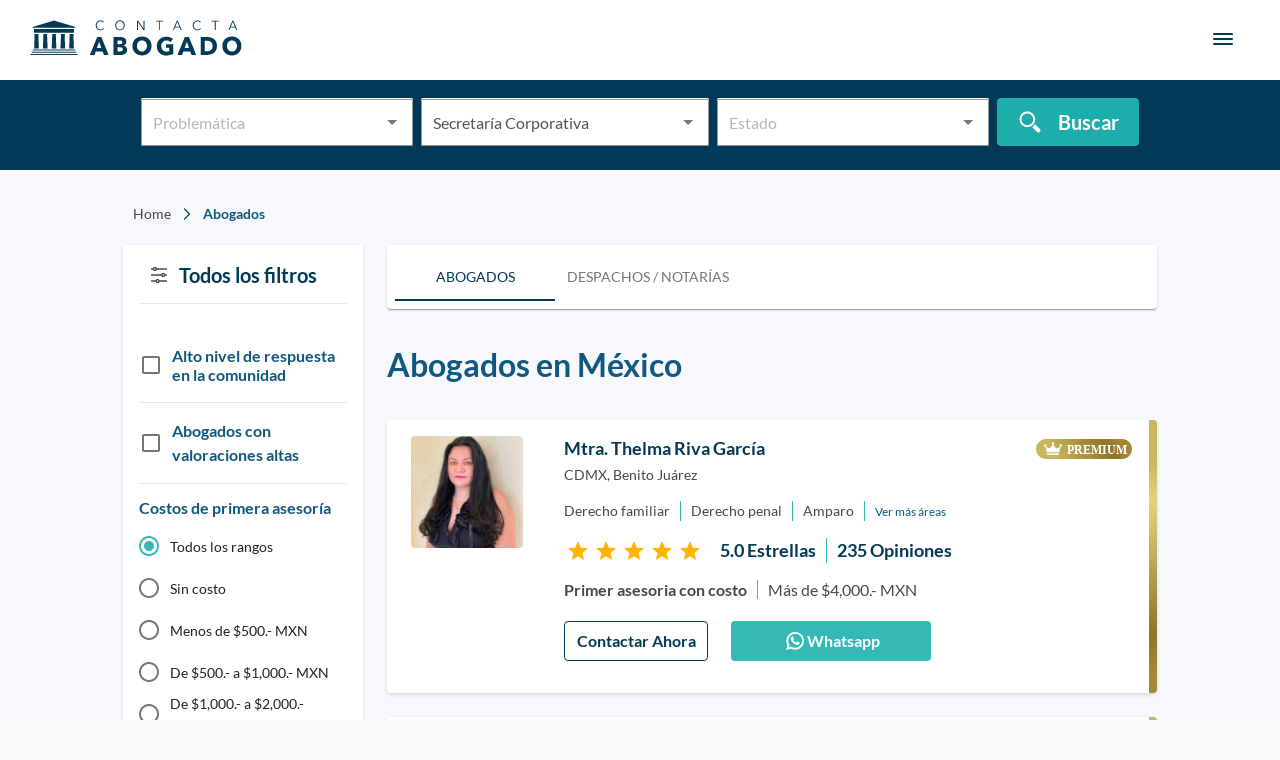

--- FILE ---
content_type: text/html; charset=utf-8
request_url: https://contactaabogado.com/abogados/libros-sociales/secretaria-corporativa/
body_size: 42726
content:
<!DOCTYPE html><html lang="es-MX"><head><script>(function(w,d,s,l,i){w[l]=w[l]||[];w[l].push({'gtm.start':
    new Date().getTime(),event:'gtm.js'});var f=d.getElementsByTagName(s)[0],
    j=d.createElement(s),dl=l!='dataLayer'?'&l='+l:'';j.async=true;j.src=
    'https://www.googletagmanager.com/gtm.js?id='+i+dl;f.parentNode.insertBefore(j,f);
    })(window,document,'script','dataLayer','GTM-KB2CPML');</script><meta name="viewport" content="width=device-width"/><meta charSet="utf-8"/><link rel="canonical" href="https://contactaabogado.com/abogados/libros-sociales/secretaria-corporativa/"/><title>Los mejores 743 Abogados en México | Contacta Abogado</title><meta itemProp="name" content="Los mejores 743 Abogados en México | Contacta Abogado"/><meta name="description" content="Encuentra al Abogados en México que más se ajuste a tus necesidades. Contacta con un abogado online si necesitas asesoría jurídica, bufetes de abogados, despachos jurídicos o asesoría legal"/><meta itemProp="image" content="https://firebasestorage.googleapis.com/v0/b/contacta-abogado.appspot.com/o/Especialistas.png?alt=media&amp;token=cd7c12a6-508d-4257-8314-685656d0f7fc"/><meta name="og:type" content="website"/><meta name="og:title" content="Los mejores 743 Abogados en México | Contacta Abogado"/><meta name="og:description" content="Encuentra al Abogados en México que más se ajuste a tus necesidades. Contacta con un abogado online si necesitas asesoría jurídica, bufetes de abogados, despachos jurídicos o asesoría legal"/><meta name="og:url" content="https://contactaabogado.com/abogados/"/><meta name="og:image" content="https://firebasestorage.googleapis.com/v0/b/contacta-abogado.appspot.com/o/Especialistas.png?alt=media&amp;token=cd7c12a6-508d-4257-8314-685656d0f7fc"/><meta name="twitter:card" content="summary_large_image"/><meta name="twitter:title" content="Los mejores 743 Abogados en México | Contacta Abogado"/><meta name="twitter:description" content="Encuentra al Abogados en México que más se ajuste a tus necesidades. Contacta con un abogado online si necesitas asesoría jurídica, bufetes de abogados, despachos jurídicos o asesoría legal"/><meta name="twitter:image" content="https://firebasestorage.googleapis.com/v0/b/contacta-abogado.appspot.com/o/Especialistas.png?alt=media&amp;token=cd7c12a6-508d-4257-8314-685656d0f7fc"/><meta name="google-site-verification" content="8QdM-nyzJEUNU79qGjFw58JBAeAdyUB5N335c6R06j0"/><link rel="preload" href="/_next/static/css/d4d254855a0ff6873fc2.css" as="style"/><link rel="stylesheet" href="/_next/static/css/d4d254855a0ff6873fc2.css" data-n-g=""/><noscript data-n-css="true"></noscript><link rel="preload" href="/_next/static/chunks/131.b9cf325c6d3066a44db6.js" as="script"/><link rel="preload" href="/_next/static/chunks/main-4a60c946ab4be68bf123.js" as="script"/><link rel="preload" href="/_next/static/chunks/webpack-445f0ff3ec43eb7b6231.js" as="script"/><link rel="preload" href="/_next/static/chunks/framework.38cd6bc3da23d0d17d08.js" as="script"/><link rel="preload" href="/_next/static/chunks/1a193b7d.28d52faf5bffdbafc361.js" as="script"/><link rel="preload" href="/_next/static/chunks/d91e9ae9.3458ff7f6a83fa84fb79.js" as="script"/><link rel="preload" href="/_next/static/chunks/ff239f9d.c01c48a146af01728de6.js" as="script"/><link rel="preload" href="/_next/static/chunks/75fc9c18.d19cca7c180d9ddffc43.js" as="script"/><link rel="preload" href="/_next/static/chunks/1101bd9b.47359fd99f2752d2d85d.js" as="script"/><link rel="preload" href="/_next/static/chunks/3d74db6f08315e6a2a297dff80db875b07ad42c0.277130424f0a9f1d923a.js" as="script"/><link rel="preload" href="/_next/static/chunks/c87132b944a26db12c3b448540efaa2446eeedfe.3c84e3b1c338237d8870.js" as="script"/><link rel="preload" href="/_next/static/chunks/d373e8093de3f38bf37cfe3c72afd609e7283494.8a4cee101bf1aba0f8b9.js" as="script"/><link rel="preload" href="/_next/static/chunks/5c90b34f59c25b689dcd4542ed43971dee774ef6.de335df947bf89fbe0d5.js" as="script"/><link rel="preload" href="/_next/static/chunks/b713fd7ed030d73ce7f9fa22b225a9ac7679a83a.b20145b724217e157a53.js" as="script"/><link rel="preload" href="/_next/static/chunks/21490f7cc2fff650be847217ff6c0229d20fdd75.2a6521a091f4df979e2f.js" as="script"/><link rel="preload" href="/_next/static/chunks/pages/_app-adb0da0c220f705b729f.js" as="script"/><link rel="preload" href="/_next/static/chunks/d3e28f2f196f3d0350a684e5cb3f9a2764526066.871904c8ac84baf3c643.js" as="script"/><link rel="preload" href="/_next/static/chunks/0aad85432f1bde74df28392913cc0b992d483e9c.580c056e32f4fffd21e2.js" as="script"/><link rel="preload" href="/_next/static/chunks/d368c234554ca72970375f284df2be2b0e4bfa60.eea977050f54fd8f96d6.js" as="script"/><link rel="preload" href="/_next/static/chunks/637933e7c4a7437b2ddfc76aae9561c9fdf59d93.1bc4583cf65c8495242f.js" as="script"/><link rel="preload" href="/_next/static/chunks/ec8009ea685e1b366ee105f179fa25d4c19e8be3.fc92840e1ccdc6551836.js" as="script"/><link rel="preload" href="/_next/static/chunks/193fd9b52e8cdc917fcc98d78b809f76e6d7bb73.d39d388e6e149eac3f76.js" as="script"/><link rel="preload" href="/_next/static/chunks/e69af9e1c57675e7659f9671d646b95e3ebcd6e4.f08130dbc76118e502c5.js" as="script"/><link rel="preload" href="/_next/static/chunks/cbc74a6adf07f8561fd55d4b582f12870fc38895.9991357a331ddb689c51.js" as="script"/><link rel="preload" href="/_next/static/chunks/7373487493b3c29269abfdcd1030647123c5ae06.bc475f7ded4e1831dc4c.js" as="script"/><link rel="preload" href="/_next/static/chunks/8499d4376da3b5464e96341754b71317eddc26f4.bec3d7e2c946ae867b4b.js" as="script"/><link rel="preload" href="/_next/static/chunks/08ead64b349cfda9f2a69dc44b72a1bdadfd5b8e.50d84dc42e31110d4bc6.js" as="script"/><link rel="preload" href="/_next/static/chunks/bb6b1b5792ff861cf04d973bbde4c8bbaa9a4b9d.240981664f1756a398c6.js" as="script"/><link rel="preload" href="/_next/static/chunks/f6ecb233ce6ec2ff0ad22527fb9fd484a3385dae.2095b8456ec165270cf3.js" as="script"/><link rel="preload" href="/_next/static/chunks/72ebd99b0eb6fc49457de1c89939803857a5e6ef.435314227cfaa204e8ff.js" as="script"/><link rel="preload" href="/_next/static/chunks/pages/abogados/%5Bparam1%5D/%5Bparam2%5D-cfed957098436f87e8a9.js" as="script"/><style id="jss-server-side">.MuiPaper-root {
  color: rgba(0, 0, 0, 0.87);
  transition: box-shadow 300ms cubic-bezier(0.4, 0, 0.2, 1) 0ms;
  background-color: #fff;
}
.MuiPaper-rounded {
  border-radius: 4px;
}
.MuiPaper-outlined {
  border: 1px solid rgba(0, 0, 0, 0.12);
}
.MuiPaper-elevation0 {
  box-shadow: none;
}
.MuiPaper-elevation1 {
  box-shadow: 0px 2px 1px -1px rgba(0,0,0,0.2),0px 1px 1px 0px rgba(0,0,0,0.14),0px 1px 3px 0px rgba(0,0,0,0.12);
}
.MuiPaper-elevation2 {
  box-shadow: 0px 3px 1px -2px rgba(0,0,0,0.2),0px 2px 2px 0px rgba(0,0,0,0.14),0px 1px 5px 0px rgba(0,0,0,0.12);
}
.MuiPaper-elevation3 {
  box-shadow: 0px 3px 3px -2px rgba(0,0,0,0.2),0px 3px 4px 0px rgba(0,0,0,0.14),0px 1px 8px 0px rgba(0,0,0,0.12);
}
.MuiPaper-elevation4 {
  box-shadow: 0px 2px 4px -1px rgba(0,0,0,0.2),0px 4px 5px 0px rgba(0,0,0,0.14),0px 1px 10px 0px rgba(0,0,0,0.12);
}
.MuiPaper-elevation5 {
  box-shadow: 0px 3px 5px -1px rgba(0,0,0,0.2),0px 5px 8px 0px rgba(0,0,0,0.14),0px 1px 14px 0px rgba(0,0,0,0.12);
}
.MuiPaper-elevation6 {
  box-shadow: 0px 3px 5px -1px rgba(0,0,0,0.2),0px 6px 10px 0px rgba(0,0,0,0.14),0px 1px 18px 0px rgba(0,0,0,0.12);
}
.MuiPaper-elevation7 {
  box-shadow: 0px 4px 5px -2px rgba(0,0,0,0.2),0px 7px 10px 1px rgba(0,0,0,0.14),0px 2px 16px 1px rgba(0,0,0,0.12);
}
.MuiPaper-elevation8 {
  box-shadow: 0px 5px 5px -3px rgba(0,0,0,0.2),0px 8px 10px 1px rgba(0,0,0,0.14),0px 3px 14px 2px rgba(0,0,0,0.12);
}
.MuiPaper-elevation9 {
  box-shadow: 0px 5px 6px -3px rgba(0,0,0,0.2),0px 9px 12px 1px rgba(0,0,0,0.14),0px 3px 16px 2px rgba(0,0,0,0.12);
}
.MuiPaper-elevation10 {
  box-shadow: 0px 6px 6px -3px rgba(0,0,0,0.2),0px 10px 14px 1px rgba(0,0,0,0.14),0px 4px 18px 3px rgba(0,0,0,0.12);
}
.MuiPaper-elevation11 {
  box-shadow: 0px 6px 7px -4px rgba(0,0,0,0.2),0px 11px 15px 1px rgba(0,0,0,0.14),0px 4px 20px 3px rgba(0,0,0,0.12);
}
.MuiPaper-elevation12 {
  box-shadow: 0px 7px 8px -4px rgba(0,0,0,0.2),0px 12px 17px 2px rgba(0,0,0,0.14),0px 5px 22px 4px rgba(0,0,0,0.12);
}
.MuiPaper-elevation13 {
  box-shadow: 0px 7px 8px -4px rgba(0,0,0,0.2),0px 13px 19px 2px rgba(0,0,0,0.14),0px 5px 24px 4px rgba(0,0,0,0.12);
}
.MuiPaper-elevation14 {
  box-shadow: 0px 7px 9px -4px rgba(0,0,0,0.2),0px 14px 21px 2px rgba(0,0,0,0.14),0px 5px 26px 4px rgba(0,0,0,0.12);
}
.MuiPaper-elevation15 {
  box-shadow: 0px 8px 9px -5px rgba(0,0,0,0.2),0px 15px 22px 2px rgba(0,0,0,0.14),0px 6px 28px 5px rgba(0,0,0,0.12);
}
.MuiPaper-elevation16 {
  box-shadow: 0px 8px 10px -5px rgba(0,0,0,0.2),0px 16px 24px 2px rgba(0,0,0,0.14),0px 6px 30px 5px rgba(0,0,0,0.12);
}
.MuiPaper-elevation17 {
  box-shadow: 0px 8px 11px -5px rgba(0,0,0,0.2),0px 17px 26px 2px rgba(0,0,0,0.14),0px 6px 32px 5px rgba(0,0,0,0.12);
}
.MuiPaper-elevation18 {
  box-shadow: 0px 9px 11px -5px rgba(0,0,0,0.2),0px 18px 28px 2px rgba(0,0,0,0.14),0px 7px 34px 6px rgba(0,0,0,0.12);
}
.MuiPaper-elevation19 {
  box-shadow: 0px 9px 12px -6px rgba(0,0,0,0.2),0px 19px 29px 2px rgba(0,0,0,0.14),0px 7px 36px 6px rgba(0,0,0,0.12);
}
.MuiPaper-elevation20 {
  box-shadow: 0px 10px 13px -6px rgba(0,0,0,0.2),0px 20px 31px 3px rgba(0,0,0,0.14),0px 8px 38px 7px rgba(0,0,0,0.12);
}
.MuiPaper-elevation21 {
  box-shadow: 0px 10px 13px -6px rgba(0,0,0,0.2),0px 21px 33px 3px rgba(0,0,0,0.14),0px 8px 40px 7px rgba(0,0,0,0.12);
}
.MuiPaper-elevation22 {
  box-shadow: 0px 10px 14px -6px rgba(0,0,0,0.2),0px 22px 35px 3px rgba(0,0,0,0.14),0px 8px 42px 7px rgba(0,0,0,0.12);
}
.MuiPaper-elevation23 {
  box-shadow: 0px 11px 14px -7px rgba(0,0,0,0.2),0px 23px 36px 3px rgba(0,0,0,0.14),0px 9px 44px 8px rgba(0,0,0,0.12);
}
.MuiPaper-elevation24 {
  box-shadow: 0px 11px 15px -7px rgba(0,0,0,0.2),0px 24px 38px 3px rgba(0,0,0,0.14),0px 9px 46px 8px rgba(0,0,0,0.12);
}
@media print {
  .MuiDialog-root {
    position: absolute !important;
  }
}
  .MuiDialog-scrollPaper {
    display: flex;
    align-items: center;
    justify-content: center;
  }
  .MuiDialog-scrollBody {
    overflow-x: hidden;
    overflow-y: auto;
    text-align: center;
  }
  .MuiDialog-scrollBody:after {
    width: 0;
    height: 100%;
    content: "";
    display: inline-block;
    vertical-align: middle;
  }
  .MuiDialog-container {
    height: 100%;
    outline: 0;
  }
@media print {
  .MuiDialog-container {
    height: auto;
  }
}
  .MuiDialog-paper {
    margin: 32px;
    position: relative;
    overflow-y: auto;
  }
@media print {
  .MuiDialog-paper {
    box-shadow: none;
    overflow-y: visible;
  }
}
  .MuiDialog-paperScrollPaper {
    display: flex;
    max-height: calc(100% - 64px);
    flex-direction: column;
  }
  .MuiDialog-paperScrollBody {
    display: inline-block;
    text-align: left;
    vertical-align: middle;
  }
  .MuiDialog-paperWidthFalse {
    max-width: calc(100% - 64px);
  }
  .MuiDialog-paperWidthXs {
    max-width: 444px;
  }
@media (max-width:507.95px) {
  .MuiDialog-paperWidthXs.MuiDialog-paperScrollBody {
    max-width: calc(100% - 64px);
  }
}
  .MuiDialog-paperWidthSm {
    max-width: 600px;
  }
@media (max-width:663.95px) {
  .MuiDialog-paperWidthSm.MuiDialog-paperScrollBody {
    max-width: calc(100% - 64px);
  }
}
  .MuiDialog-paperWidthMd {
    max-width: 960px;
  }
@media (max-width:1023.95px) {
  .MuiDialog-paperWidthMd.MuiDialog-paperScrollBody {
    max-width: calc(100% - 64px);
  }
}
  .MuiDialog-paperWidthLg {
    max-width: 1280px;
  }
@media (max-width:1343.95px) {
  .MuiDialog-paperWidthLg.MuiDialog-paperScrollBody {
    max-width: calc(100% - 64px);
  }
}
  .MuiDialog-paperWidthXl {
    max-width: 1920px;
  }
@media (max-width:1983.95px) {
  .MuiDialog-paperWidthXl.MuiDialog-paperScrollBody {
    max-width: calc(100% - 64px);
  }
}
  .MuiDialog-paperFullWidth {
    width: calc(100% - 64px);
  }
  .MuiDialog-paperFullScreen {
    width: 100%;
    height: 100%;
    margin: 0;
    max-width: 100%;
    max-height: none;
    border-radius: 0;
  }
  .MuiDialog-paperFullScreen.MuiDialog-paperScrollBody {
    margin: 0;
    max-width: 100%;
  }
  .MuiSvgIcon-root {
    fill: currentColor;
    width: 1em;
    height: 1em;
    display: inline-block;
    font-size: 1.5rem;
    transition: fill 200ms cubic-bezier(0.4, 0, 0.2, 1) 0ms;
    flex-shrink: 0;
    user-select: none;
  }
  .MuiSvgIcon-colorPrimary {
    color: #013957;
  }
  .MuiSvgIcon-colorSecondary {
    color: #35b9b6;
  }
  .MuiSvgIcon-colorAction {
    color: rgba(0, 0, 0, 0.54);
  }
  .MuiSvgIcon-colorError {
    color: #d74242;
  }
  .MuiSvgIcon-colorDisabled {
    color: rgba(0, 0, 0, 0.26);
  }
  .MuiSvgIcon-fontSizeInherit {
    font-size: inherit;
  }
  .MuiSvgIcon-fontSizeSmall {
    font-size: 1.25rem;
  }
  .MuiSvgIcon-fontSizeLarge {
    font-size: 2.1875rem;
  }
  .MuiButtonBase-root {
    color: inherit;
    border: 0;
    cursor: pointer;
    margin: 0;
    display: inline-flex;
    outline: 0;
    padding: 0;
    position: relative;
    align-items: center;
    user-select: none;
    border-radius: 0;
    vertical-align: middle;
    -moz-appearance: none;
    justify-content: center;
    text-decoration: none;
    background-color: transparent;
    -webkit-appearance: none;
    -webkit-tap-highlight-color: transparent;
  }
  .MuiButtonBase-root::-moz-focus-inner {
    border-style: none;
  }
  .MuiButtonBase-root.Mui-disabled {
    cursor: default;
    pointer-events: none;
  }
@media print {
  .MuiButtonBase-root {
    color-adjust: exact;
  }
}
  .MuiIconButton-root {
    flex: 0 0 auto;
    color: rgba(0, 0, 0, 0.54);
    padding: 12px;
    overflow: visible;
    font-size: 1.5rem;
    text-align: center;
    transition: background-color 150ms cubic-bezier(0.4, 0, 0.2, 1) 0ms;
    border-radius: 50%;
  }
  .MuiIconButton-root:hover {
    background-color: rgba(0, 0, 0, 0.04);
  }
  .MuiIconButton-root.Mui-disabled {
    color: rgba(0, 0, 0, 0.26);
    background-color: transparent;
  }
@media (hover: none) {
  .MuiIconButton-root:hover {
    background-color: transparent;
  }
}
  .MuiIconButton-edgeStart {
    margin-left: -12px;
  }
  .MuiIconButton-sizeSmall.MuiIconButton-edgeStart {
    margin-left: -3px;
  }
  .MuiIconButton-edgeEnd {
    margin-right: -12px;
  }
  .MuiIconButton-sizeSmall.MuiIconButton-edgeEnd {
    margin-right: -3px;
  }
  .MuiIconButton-colorInherit {
    color: inherit;
  }
  .MuiIconButton-colorPrimary {
    color: #013957;
  }
  .MuiIconButton-colorPrimary:hover {
    background-color: rgba(1, 57, 87, 0.04);
  }
@media (hover: none) {
  .MuiIconButton-colorPrimary:hover {
    background-color: transparent;
  }
}
  .MuiIconButton-colorSecondary {
    color: #35b9b6;
  }
  .MuiIconButton-colorSecondary:hover {
    background-color: rgba(53, 185, 182, 0.04);
  }
@media (hover: none) {
  .MuiIconButton-colorSecondary:hover {
    background-color: transparent;
  }
}
  .MuiIconButton-sizeSmall {
    padding: 3px;
    font-size: 1.125rem;
  }
  .MuiIconButton-label {
    width: 100%;
    display: flex;
    align-items: inherit;
    justify-content: inherit;
  }
  .MuiTypography-root {
    margin: 0;
  }
  .MuiTypography-body2 {
    font-size: 0.875rem;
    font-family: Lato,Arial,sans-serif;
    font-weight: 400;
    line-height: 1.43;
  }
  .MuiTypography-body1 {
    font-size: 1rem;
    font-family: Lato,Arial,sans-serif;
    font-weight: 400;
    line-height: 1.5;
  }
  .MuiTypography-caption {
    font-size: 0.75rem;
    font-family: Lato,Arial,sans-serif;
    font-weight: 400;
    line-height: 1.66;
  }
  .MuiTypography-button {
    font-size: 0.875rem;
    font-family: Lato,Arial,sans-serif;
    font-weight: 500;
    line-height: 1.75;
    text-transform: uppercase;
  }
  .MuiTypography-h1 {
    font-size: 6rem;
    font-family: Lato,Arial,sans-serif;
    font-weight: 300;
    line-height: 1.167;
  }
  .MuiTypography-h2 {
    font-size: 3.75rem;
    font-family: Lato,Arial,sans-serif;
    font-weight: 300;
    line-height: 1.2;
  }
  .MuiTypography-h3 {
    font-size: 3rem;
    font-family: Lato,Arial,sans-serif;
    font-weight: 400;
    line-height: 1.167;
  }
  .MuiTypography-h4 {
    font-size: 2.125rem;
    font-family: Lato,Arial,sans-serif;
    font-weight: 400;
    line-height: 1.235;
  }
  .MuiTypography-h5 {
    font-size: 1.5rem;
    font-family: Lato,Arial,sans-serif;
    font-weight: 400;
    line-height: 1.334;
  }
  .MuiTypography-h6 {
    font-size: 1.25rem;
    font-family: Lato,Arial,sans-serif;
    font-weight: 500;
    line-height: 1.6;
  }
  .MuiTypography-subtitle1 {
    font-size: 1rem;
    font-family: Lato,Arial,sans-serif;
    font-weight: 400;
    line-height: 1.75;
  }
  .MuiTypography-subtitle2 {
    font-size: 0.875rem;
    font-family: Lato,Arial,sans-serif;
    font-weight: 500;
    line-height: 1.57;
  }
  .MuiTypography-overline {
    font-size: 0.75rem;
    font-family: Lato,Arial,sans-serif;
    font-weight: 400;
    line-height: 2.66;
    text-transform: uppercase;
  }
  .MuiTypography-srOnly {
    width: 1px;
    height: 1px;
    overflow: hidden;
    position: absolute;
  }
  .MuiTypography-alignLeft {
    text-align: left;
  }
  .MuiTypography-alignCenter {
    text-align: center;
  }
  .MuiTypography-alignRight {
    text-align: right;
  }
  .MuiTypography-alignJustify {
    text-align: justify;
  }
  .MuiTypography-noWrap {
    overflow: hidden;
    white-space: nowrap;
    text-overflow: ellipsis;
  }
  .MuiTypography-gutterBottom {
    margin-bottom: 0.35em;
  }
  .MuiTypography-paragraph {
    margin-bottom: 16px;
  }
  .MuiTypography-colorInherit {
    color: inherit;
  }
  .MuiTypography-colorPrimary {
    color: #013957;
  }
  .MuiTypography-colorSecondary {
    color: #35b9b6;
  }
  .MuiTypography-colorTextPrimary {
    color: rgba(0, 0, 0, 0.87);
  }
  .MuiTypography-colorTextSecondary {
    color: rgba(0, 0, 0, 0.54);
  }
  .MuiTypography-colorError {
    color: #d74242;
  }
  .MuiTypography-displayInline {
    display: inline;
  }
  .MuiTypography-displayBlock {
    display: block;
  }
  .jss75 {
    padding: 9px;
  }
  .jss78 {
    top: 0;
    left: 0;
    width: 100%;
    cursor: inherit;
    height: 100%;
    margin: 0;
    opacity: 0;
    padding: 0;
    z-index: 1;
    position: absolute;
  }
  .MuiCheckbox-root {
    color: rgba(0, 0, 0, 0.54);
  }
  .MuiCheckbox-colorPrimary.Mui-checked {
    color: #013957;
  }
  .MuiCheckbox-colorPrimary.Mui-disabled {
    color: rgba(0, 0, 0, 0.26);
  }
  .MuiCheckbox-colorPrimary.Mui-checked:hover {
    background-color: rgba(1, 57, 87, 0.04);
  }
@media (hover: none) {
  .MuiCheckbox-colorPrimary.Mui-checked:hover {
    background-color: transparent;
  }
}
  .MuiCheckbox-colorSecondary.Mui-checked {
    color: #35b9b6;
  }
  .MuiCheckbox-colorSecondary.Mui-disabled {
    color: rgba(0, 0, 0, 0.26);
  }
  .MuiCheckbox-colorSecondary.Mui-checked:hover {
    background-color: rgba(53, 185, 182, 0.04);
  }
@media (hover: none) {
  .MuiCheckbox-colorSecondary.Mui-checked:hover {
    background-color: transparent;
  }
}
@keyframes mui-auto-fill {}
@keyframes mui-auto-fill-cancel {}
  .MuiInputBase-root {
    color: #969696;
    cursor: text;
    margin: 0;
    display: inline-flex;
    position: relative;
    font-size: 16px;
    box-sizing: border-box;
    min-height: 48px;
    align-items: center;
    font-family: Lato,Arial,sans-serif;
    font-weight: 400;
    line-height: 1.1876em;
    background-color: white;
  }
  .MuiInputBase-root.Mui-disabled {
    color: rgba(0, 0, 0, 0.38);
    cursor: default;
  }
  .MuiInputBase-formControl {
    margin-top: 0;
  }
  .MuiInputBase-multiline {
    padding: 6px 0 7px;
  }
  .MuiInputBase-multiline.MuiInputBase-marginDense {
    padding-top: 3px;
  }
  .MuiInputBase-fullWidth {
    width: 100%;
  }
  .MuiInputBase-input {
    font: inherit;
    color: #545454;
    width: 100%;
    border: 0;
    height: 1.1876em;
    margin: 0;
    display: block;
    padding: 6px 0 7px;
    min-width: 0;
    background: none;
    box-sizing: content-box;
    animation-name: mui-auto-fill-cancel;
    letter-spacing: inherit;
    animation-duration: 10ms;
    -webkit-tap-highlight-color: transparent;
  }
  .MuiInputBase-input::-webkit-input-placeholder {
    color: currentColor;
    opacity: 0.42;
    transition: opacity 200ms cubic-bezier(0.4, 0, 0.2, 1) 0ms;
  }
  .MuiInputBase-input::-moz-placeholder {
    color: currentColor;
    opacity: 0.42;
    transition: opacity 200ms cubic-bezier(0.4, 0, 0.2, 1) 0ms;
  }
  .MuiInputBase-input:-ms-input-placeholder {
    color: currentColor;
    opacity: 0.42;
    transition: opacity 200ms cubic-bezier(0.4, 0, 0.2, 1) 0ms;
  }
  .MuiInputBase-input::-ms-input-placeholder {
    color: currentColor;
    opacity: 0.42;
    transition: opacity 200ms cubic-bezier(0.4, 0, 0.2, 1) 0ms;
  }
  .MuiInputBase-input:focus {
    outline: 0;
  }
  .MuiInputBase-input:invalid {
    box-shadow: none;
  }
  .MuiInputBase-input::-webkit-search-decoration {
    -webkit-appearance: none;
  }
  .MuiInputBase-input.Mui-disabled {
    opacity: 1;
  }
  .MuiInputBase-input:-webkit-autofill {
    animation-name: mui-auto-fill;
    animation-duration: 5000s;
  }
  .MuiInputBase-input.Mui-error {
    color: #d74242;
  }
  label[data-shrink=false] + .MuiInputBase-formControl .MuiInputBase-input::-webkit-input-placeholder {
    opacity: 0 !important;
  }
  label[data-shrink=false] + .MuiInputBase-formControl .MuiInputBase-input::-moz-placeholder {
    opacity: 0 !important;
  }
  label[data-shrink=false] + .MuiInputBase-formControl .MuiInputBase-input:-ms-input-placeholder {
    opacity: 0 !important;
  }
  label[data-shrink=false] + .MuiInputBase-formControl .MuiInputBase-input::-ms-input-placeholder {
    opacity: 0 !important;
  }
  label[data-shrink=false] + .MuiInputBase-formControl .MuiInputBase-input:focus::-webkit-input-placeholder {
    opacity: 0.42;
  }
  label[data-shrink=false] + .MuiInputBase-formControl .MuiInputBase-input:focus::-moz-placeholder {
    opacity: 0.42;
  }
  label[data-shrink=false] + .MuiInputBase-formControl .MuiInputBase-input:focus:-ms-input-placeholder {
    opacity: 0.42;
  }
  label[data-shrink=false] + .MuiInputBase-formControl .MuiInputBase-input:focus::-ms-input-placeholder {
    opacity: 0.42;
  }
  .MuiInputBase-inputMarginDense {
    padding-top: 3px;
  }
  .MuiInputBase-inputMultiline {
    height: auto;
    resize: none;
    padding: 0;
  }
  .MuiInputBase-inputTypeSearch {
    -moz-appearance: textfield;
    -webkit-appearance: textfield;
  }
  .MuiFormControl-root {
    width: 100%;
    border: 0;
    height: auto;
    margin: 0 0 6px 0;
    display: inline-flex;
    padding: 0 0 10px 0;
    position: relative;
    max-width: 304px;
    min-width: 0;
    border-width: 1px;
    flex-direction: column;
    vertical-align: top;
  }
  .MuiFormControl-root input:valid + fieldset {
    border-color: #969696;
  }
  .MuiFormControl-marginNormal {
    margin-top: 16px;
    margin-bottom: 8px;
  }
  .MuiFormControl-marginDense {
    margin-top: 8px;
    margin-bottom: 4px;
  }
  .MuiFormControl-fullWidth {
    width: 100%;
  }
  .MuiFormControlLabel-root {
    cursor: pointer;
    display: inline-flex;
    align-items: center;
    margin-left: -11px;
    margin-right: 16px;
    vertical-align: middle;
    -webkit-tap-highlight-color: transparent;
  }
  .MuiFormControlLabel-root.Mui-disabled {
    cursor: default;
  }
  .MuiFormControlLabel-labelPlacementStart {
    margin-left: 16px;
    margin-right: -11px;
    flex-direction: row-reverse;
  }
  .MuiFormControlLabel-labelPlacementTop {
    margin-left: 16px;
    flex-direction: column-reverse;
  }
  .MuiFormControlLabel-labelPlacementBottom {
    margin-left: 16px;
    flex-direction: column;
  }
  .MuiFormControlLabel-label.Mui-disabled {
    color: rgba(0, 0, 0, 0.38);
  }
  .MuiFormGroup-root {
    display: flex;
    flex-wrap: wrap;
    flex-direction: column;
  }
  .MuiFormGroup-row {
    flex-direction: row;
  }
  .MuiGrid-container {
    width: 100%;
    display: flex;
    flex-wrap: wrap;
    box-sizing: border-box;
  }
  .MuiGrid-item {
    margin: 0;
    box-sizing: border-box;
  }
  .MuiGrid-zeroMinWidth {
    min-width: 0;
  }
  .MuiGrid-direction-xs-column {
    flex-direction: column;
  }
  .MuiGrid-direction-xs-column-reverse {
    flex-direction: column-reverse;
  }
  .MuiGrid-direction-xs-row-reverse {
    flex-direction: row-reverse;
  }
  .MuiGrid-wrap-xs-nowrap {
    flex-wrap: nowrap;
  }
  .MuiGrid-wrap-xs-wrap-reverse {
    flex-wrap: wrap-reverse;
  }
  .MuiGrid-align-items-xs-center {
    align-items: center;
  }
  .MuiGrid-align-items-xs-flex-start {
    align-items: flex-start;
  }
  .MuiGrid-align-items-xs-flex-end {
    align-items: flex-end;
  }
  .MuiGrid-align-items-xs-baseline {
    align-items: baseline;
  }
  .MuiGrid-align-content-xs-center {
    align-content: center;
  }
  .MuiGrid-align-content-xs-flex-start {
    align-content: flex-start;
  }
  .MuiGrid-align-content-xs-flex-end {
    align-content: flex-end;
  }
  .MuiGrid-align-content-xs-space-between {
    align-content: space-between;
  }
  .MuiGrid-align-content-xs-space-around {
    align-content: space-around;
  }
  .MuiGrid-justify-xs-center {
    justify-content: center;
  }
  .MuiGrid-justify-xs-flex-end {
    justify-content: flex-end;
  }
  .MuiGrid-justify-xs-space-between {
    justify-content: space-between;
  }
  .MuiGrid-justify-xs-space-around {
    justify-content: space-around;
  }
  .MuiGrid-justify-xs-space-evenly {
    justify-content: space-evenly;
  }
  .MuiGrid-spacing-xs-1 {
    width: calc(100% + 8px);
    margin: -4px;
  }
  .MuiGrid-spacing-xs-1 > .MuiGrid-item {
    padding: 4px;
  }
  .MuiGrid-spacing-xs-2 {
    width: calc(100% + 16px);
    margin: -8px;
  }
  .MuiGrid-spacing-xs-2 > .MuiGrid-item {
    padding: 8px;
  }
  .MuiGrid-spacing-xs-3 {
    width: calc(100% + 24px);
    margin: -12px;
  }
  .MuiGrid-spacing-xs-3 > .MuiGrid-item {
    padding: 12px;
  }
  .MuiGrid-spacing-xs-4 {
    width: calc(100% + 32px);
    margin: -16px;
  }
  .MuiGrid-spacing-xs-4 > .MuiGrid-item {
    padding: 16px;
  }
  .MuiGrid-spacing-xs-5 {
    width: calc(100% + 40px);
    margin: -20px;
  }
  .MuiGrid-spacing-xs-5 > .MuiGrid-item {
    padding: 20px;
  }
  .MuiGrid-spacing-xs-6 {
    width: calc(100% + 48px);
    margin: -24px;
  }
  .MuiGrid-spacing-xs-6 > .MuiGrid-item {
    padding: 24px;
  }
  .MuiGrid-spacing-xs-7 {
    width: calc(100% + 56px);
    margin: -28px;
  }
  .MuiGrid-spacing-xs-7 > .MuiGrid-item {
    padding: 28px;
  }
  .MuiGrid-spacing-xs-8 {
    width: calc(100% + 64px);
    margin: -32px;
  }
  .MuiGrid-spacing-xs-8 > .MuiGrid-item {
    padding: 32px;
  }
  .MuiGrid-spacing-xs-9 {
    width: calc(100% + 72px);
    margin: -36px;
  }
  .MuiGrid-spacing-xs-9 > .MuiGrid-item {
    padding: 36px;
  }
  .MuiGrid-spacing-xs-10 {
    width: calc(100% + 80px);
    margin: -40px;
  }
  .MuiGrid-spacing-xs-10 > .MuiGrid-item {
    padding: 40px;
  }
  .MuiGrid-grid-xs-auto {
    flex-grow: 0;
    max-width: none;
    flex-basis: auto;
  }
  .MuiGrid-grid-xs-true {
    flex-grow: 1;
    max-width: 100%;
    flex-basis: 0;
  }
  .MuiGrid-grid-xs-1 {
    flex-grow: 0;
    max-width: 8.333333%;
    flex-basis: 8.333333%;
  }
  .MuiGrid-grid-xs-2 {
    flex-grow: 0;
    max-width: 16.666667%;
    flex-basis: 16.666667%;
  }
  .MuiGrid-grid-xs-3 {
    flex-grow: 0;
    max-width: 25%;
    flex-basis: 25%;
  }
  .MuiGrid-grid-xs-4 {
    flex-grow: 0;
    max-width: 33.333333%;
    flex-basis: 33.333333%;
  }
  .MuiGrid-grid-xs-5 {
    flex-grow: 0;
    max-width: 41.666667%;
    flex-basis: 41.666667%;
  }
  .MuiGrid-grid-xs-6 {
    flex-grow: 0;
    max-width: 50%;
    flex-basis: 50%;
  }
  .MuiGrid-grid-xs-7 {
    flex-grow: 0;
    max-width: 58.333333%;
    flex-basis: 58.333333%;
  }
  .MuiGrid-grid-xs-8 {
    flex-grow: 0;
    max-width: 66.666667%;
    flex-basis: 66.666667%;
  }
  .MuiGrid-grid-xs-9 {
    flex-grow: 0;
    max-width: 75%;
    flex-basis: 75%;
  }
  .MuiGrid-grid-xs-10 {
    flex-grow: 0;
    max-width: 83.333333%;
    flex-basis: 83.333333%;
  }
  .MuiGrid-grid-xs-11 {
    flex-grow: 0;
    max-width: 91.666667%;
    flex-basis: 91.666667%;
  }
  .MuiGrid-grid-xs-12 {
    flex-grow: 0;
    max-width: 100%;
    flex-basis: 100%;
  }
@media (min-width:600px) {
  .MuiGrid-grid-sm-auto {
    flex-grow: 0;
    max-width: none;
    flex-basis: auto;
  }
  .MuiGrid-grid-sm-true {
    flex-grow: 1;
    max-width: 100%;
    flex-basis: 0;
  }
  .MuiGrid-grid-sm-1 {
    flex-grow: 0;
    max-width: 8.333333%;
    flex-basis: 8.333333%;
  }
  .MuiGrid-grid-sm-2 {
    flex-grow: 0;
    max-width: 16.666667%;
    flex-basis: 16.666667%;
  }
  .MuiGrid-grid-sm-3 {
    flex-grow: 0;
    max-width: 25%;
    flex-basis: 25%;
  }
  .MuiGrid-grid-sm-4 {
    flex-grow: 0;
    max-width: 33.333333%;
    flex-basis: 33.333333%;
  }
  .MuiGrid-grid-sm-5 {
    flex-grow: 0;
    max-width: 41.666667%;
    flex-basis: 41.666667%;
  }
  .MuiGrid-grid-sm-6 {
    flex-grow: 0;
    max-width: 50%;
    flex-basis: 50%;
  }
  .MuiGrid-grid-sm-7 {
    flex-grow: 0;
    max-width: 58.333333%;
    flex-basis: 58.333333%;
  }
  .MuiGrid-grid-sm-8 {
    flex-grow: 0;
    max-width: 66.666667%;
    flex-basis: 66.666667%;
  }
  .MuiGrid-grid-sm-9 {
    flex-grow: 0;
    max-width: 75%;
    flex-basis: 75%;
  }
  .MuiGrid-grid-sm-10 {
    flex-grow: 0;
    max-width: 83.333333%;
    flex-basis: 83.333333%;
  }
  .MuiGrid-grid-sm-11 {
    flex-grow: 0;
    max-width: 91.666667%;
    flex-basis: 91.666667%;
  }
  .MuiGrid-grid-sm-12 {
    flex-grow: 0;
    max-width: 100%;
    flex-basis: 100%;
  }
}
@media (min-width:960px) {
  .MuiGrid-grid-md-auto {
    flex-grow: 0;
    max-width: none;
    flex-basis: auto;
  }
  .MuiGrid-grid-md-true {
    flex-grow: 1;
    max-width: 100%;
    flex-basis: 0;
  }
  .MuiGrid-grid-md-1 {
    flex-grow: 0;
    max-width: 8.333333%;
    flex-basis: 8.333333%;
  }
  .MuiGrid-grid-md-2 {
    flex-grow: 0;
    max-width: 16.666667%;
    flex-basis: 16.666667%;
  }
  .MuiGrid-grid-md-3 {
    flex-grow: 0;
    max-width: 25%;
    flex-basis: 25%;
  }
  .MuiGrid-grid-md-4 {
    flex-grow: 0;
    max-width: 33.333333%;
    flex-basis: 33.333333%;
  }
  .MuiGrid-grid-md-5 {
    flex-grow: 0;
    max-width: 41.666667%;
    flex-basis: 41.666667%;
  }
  .MuiGrid-grid-md-6 {
    flex-grow: 0;
    max-width: 50%;
    flex-basis: 50%;
  }
  .MuiGrid-grid-md-7 {
    flex-grow: 0;
    max-width: 58.333333%;
    flex-basis: 58.333333%;
  }
  .MuiGrid-grid-md-8 {
    flex-grow: 0;
    max-width: 66.666667%;
    flex-basis: 66.666667%;
  }
  .MuiGrid-grid-md-9 {
    flex-grow: 0;
    max-width: 75%;
    flex-basis: 75%;
  }
  .MuiGrid-grid-md-10 {
    flex-grow: 0;
    max-width: 83.333333%;
    flex-basis: 83.333333%;
  }
  .MuiGrid-grid-md-11 {
    flex-grow: 0;
    max-width: 91.666667%;
    flex-basis: 91.666667%;
  }
  .MuiGrid-grid-md-12 {
    flex-grow: 0;
    max-width: 100%;
    flex-basis: 100%;
  }
}
@media (min-width:1280px) {
  .MuiGrid-grid-lg-auto {
    flex-grow: 0;
    max-width: none;
    flex-basis: auto;
  }
  .MuiGrid-grid-lg-true {
    flex-grow: 1;
    max-width: 100%;
    flex-basis: 0;
  }
  .MuiGrid-grid-lg-1 {
    flex-grow: 0;
    max-width: 8.333333%;
    flex-basis: 8.333333%;
  }
  .MuiGrid-grid-lg-2 {
    flex-grow: 0;
    max-width: 16.666667%;
    flex-basis: 16.666667%;
  }
  .MuiGrid-grid-lg-3 {
    flex-grow: 0;
    max-width: 25%;
    flex-basis: 25%;
  }
  .MuiGrid-grid-lg-4 {
    flex-grow: 0;
    max-width: 33.333333%;
    flex-basis: 33.333333%;
  }
  .MuiGrid-grid-lg-5 {
    flex-grow: 0;
    max-width: 41.666667%;
    flex-basis: 41.666667%;
  }
  .MuiGrid-grid-lg-6 {
    flex-grow: 0;
    max-width: 50%;
    flex-basis: 50%;
  }
  .MuiGrid-grid-lg-7 {
    flex-grow: 0;
    max-width: 58.333333%;
    flex-basis: 58.333333%;
  }
  .MuiGrid-grid-lg-8 {
    flex-grow: 0;
    max-width: 66.666667%;
    flex-basis: 66.666667%;
  }
  .MuiGrid-grid-lg-9 {
    flex-grow: 0;
    max-width: 75%;
    flex-basis: 75%;
  }
  .MuiGrid-grid-lg-10 {
    flex-grow: 0;
    max-width: 83.333333%;
    flex-basis: 83.333333%;
  }
  .MuiGrid-grid-lg-11 {
    flex-grow: 0;
    max-width: 91.666667%;
    flex-basis: 91.666667%;
  }
  .MuiGrid-grid-lg-12 {
    flex-grow: 0;
    max-width: 100%;
    flex-basis: 100%;
  }
}
@media (min-width:1920px) {
  .MuiGrid-grid-xl-auto {
    flex-grow: 0;
    max-width: none;
    flex-basis: auto;
  }
  .MuiGrid-grid-xl-true {
    flex-grow: 1;
    max-width: 100%;
    flex-basis: 0;
  }
  .MuiGrid-grid-xl-1 {
    flex-grow: 0;
    max-width: 8.333333%;
    flex-basis: 8.333333%;
  }
  .MuiGrid-grid-xl-2 {
    flex-grow: 0;
    max-width: 16.666667%;
    flex-basis: 16.666667%;
  }
  .MuiGrid-grid-xl-3 {
    flex-grow: 0;
    max-width: 25%;
    flex-basis: 25%;
  }
  .MuiGrid-grid-xl-4 {
    flex-grow: 0;
    max-width: 33.333333%;
    flex-basis: 33.333333%;
  }
  .MuiGrid-grid-xl-5 {
    flex-grow: 0;
    max-width: 41.666667%;
    flex-basis: 41.666667%;
  }
  .MuiGrid-grid-xl-6 {
    flex-grow: 0;
    max-width: 50%;
    flex-basis: 50%;
  }
  .MuiGrid-grid-xl-7 {
    flex-grow: 0;
    max-width: 58.333333%;
    flex-basis: 58.333333%;
  }
  .MuiGrid-grid-xl-8 {
    flex-grow: 0;
    max-width: 66.666667%;
    flex-basis: 66.666667%;
  }
  .MuiGrid-grid-xl-9 {
    flex-grow: 0;
    max-width: 75%;
    flex-basis: 75%;
  }
  .MuiGrid-grid-xl-10 {
    flex-grow: 0;
    max-width: 83.333333%;
    flex-basis: 83.333333%;
  }
  .MuiGrid-grid-xl-11 {
    flex-grow: 0;
    max-width: 91.666667%;
    flex-basis: 91.666667%;
  }
  .MuiGrid-grid-xl-12 {
    flex-grow: 0;
    max-width: 100%;
    flex-basis: 100%;
  }
}
  .MuiPopover-paper {
    outline: 0;
    position: absolute;
    max-width: calc(100% - 32px);
    min-width: 16px;
    max-height: calc(100% - 32px);
    min-height: 16px;
    overflow-x: hidden;
    overflow-y: auto;
  }
  .jss19 {
    top: -5px;
    left: 0;
    right: 0;
    bottom: 0;
    margin: 0;
    padding: 0 8px;
    overflow: hidden;
    position: absolute;
    border-color: #484848;
    border-style: solid;
    border-width: 1px;
    border-radius: 2px;
    pointer-events: none;
  }
  .jss20 {
    padding: 0;
    text-align: left;
    transition: width 150ms cubic-bezier(0.0, 0, 0.2, 1) 0ms;
    line-height: 11px;
  }
  .jss21 {
    width: auto;
    height: 11px;
    display: block;
    padding: 0;
    font-size: 0.75em;
    max-width: 0.01px;
    text-align: left;
    transition: max-width 50ms cubic-bezier(0.0, 0, 0.2, 1) 0ms;
    visibility: hidden;
  }
  .jss21 > span {
    display: inline-block;
    padding-left: 5px;
    padding-right: 5px;
  }
  .jss22 {
    max-width: 1000px;
    transition: max-width 100ms cubic-bezier(0.0, 0, 0.2, 1) 50ms;
  }
  .MuiOutlinedInput-root {
    position: relative;
    border-radius: 2px;
  }
  .MuiOutlinedInput-root:hover .MuiOutlinedInput-notchedOutline {
    border-color: rgba(0, 0, 0, 0.87);
  }
@media (hover: none) {
  .MuiOutlinedInput-root:hover .MuiOutlinedInput-notchedOutline {
    border-color: rgba(0, 0, 0, 0.23);
  }
}
  .MuiOutlinedInput-root.Mui-focused .MuiOutlinedInput-notchedOutline {
    border-color: #013957;
    border-width: 2px;
  }
  .MuiOutlinedInput-root.Mui-error .MuiOutlinedInput-notchedOutline {
    border-color: #d74242;
  }
  .MuiOutlinedInput-root.Mui-disabled .MuiOutlinedInput-notchedOutline {
    border-color: rgba(0, 0, 0, 0.26);
  }
  .MuiOutlinedInput-root:hover {
    background: white;
  }
  .MuiOutlinedInput-colorSecondary.Mui-focused .MuiOutlinedInput-notchedOutline {
    border-color: #35b9b6;
  }
  .MuiOutlinedInput-adornedStart {
    padding-left: 14px;
  }
  .MuiOutlinedInput-adornedEnd {
    padding-right: 14px;
  }
  .MuiOutlinedInput-multiline {
    padding: 18.5px 14px;
  }
  .MuiOutlinedInput-multiline.MuiOutlinedInput-marginDense {
    padding-top: 10.5px;
    padding-bottom: 10.5px;
  }
  .MuiOutlinedInput-notchedOutline {
    border-color: #969696;
  }
  .MuiOutlinedInput-input {
    padding: 10px 14px;
  }
  .MuiOutlinedInput-input:-webkit-autofill {
    border-radius: inherit;
  }
  .MuiOutlinedInput-inputMarginDense {
    padding-top: 10.5px;
    padding-bottom: 10.5px;
  }
  .MuiOutlinedInput-inputMultiline {
    padding: 0;
  }
  .MuiOutlinedInput-inputAdornedStart {
    padding-left: 0;
  }
  .MuiOutlinedInput-inputAdornedEnd {
    padding-right: 0;
  }
  .jss79 {
    display: flex;
    position: relative;
  }
  .jss79.jss81 .jss80 {
    transform: scale(1);
    transition: transform 150ms cubic-bezier(0.0, 0, 0.2, 1) 0ms;
  }
  .jss80 {
    left: 0;
    position: absolute;
    transform: scale(0);
    transition: transform 150ms cubic-bezier(0.4, 0, 1, 1) 0ms;
  }
  .MuiRadio-root {
    color: rgba(0, 0, 0, 0.54);
  }
  .MuiRadio-colorPrimary.Mui-checked {
    color: #013957;
  }
  .MuiRadio-colorPrimary.Mui-disabled {
    color: rgba(0, 0, 0, 0.26);
  }
  .MuiRadio-colorPrimary.Mui-checked:hover {
    background-color: rgba(1, 57, 87, 0.04);
  }
@media (hover: none) {
  .MuiRadio-colorPrimary.Mui-checked:hover {
    background-color: transparent;
  }
}
  .MuiRadio-colorSecondary.Mui-checked {
    color: #35b9b6;
  }
  .MuiRadio-colorSecondary.Mui-disabled {
    color: rgba(0, 0, 0, 0.26);
  }
  .MuiRadio-colorSecondary.Mui-checked:hover {
    background-color: rgba(53, 185, 182, 0.04);
  }
@media (hover: none) {
  .MuiRadio-colorSecondary.Mui-checked:hover {
    background-color: transparent;
  }
}
  .MuiTab-root {
    padding: 6px 12px;
    overflow: hidden;
    position: relative;
    font-size: 0.875rem;
    max-width: 264px;
    min-width: 72px;
    box-sizing: border-box;
    min-height: 48px;
    text-align: center;
    flex-shrink: 0;
    font-family: Lato,Arial,sans-serif;
    font-weight: 500;
    line-height: 1.75;
    white-space: normal;
    text-transform: uppercase;
  }
@media (min-width:600px) {
  .MuiTab-root {
    min-width: 160px;
  }
}
  .MuiTab-labelIcon {
    min-height: 72px;
    padding-top: 9px;
  }
  .MuiTab-labelIcon .MuiTab-wrapper > *:first-child {
    margin-bottom: 6px;
  }
  .MuiTab-textColorInherit {
    color: inherit;
    opacity: 0.7;
  }
  .MuiTab-textColorInherit.Mui-selected {
    opacity: 1;
  }
  .MuiTab-textColorInherit.Mui-disabled {
    opacity: 0.5;
  }
  .MuiTab-textColorPrimary {
    color: rgba(0, 0, 0, 0.54);
  }
  .MuiTab-textColorPrimary.Mui-selected {
    color: #013957;
  }
  .MuiTab-textColorPrimary.Mui-disabled {
    color: rgba(0, 0, 0, 0.38);
  }
  .MuiTab-textColorSecondary {
    color: rgba(0, 0, 0, 0.54);
  }
  .MuiTab-textColorSecondary.Mui-selected {
    color: #35b9b6;
  }
  .MuiTab-textColorSecondary.Mui-disabled {
    color: rgba(0, 0, 0, 0.38);
  }
  .MuiTab-fullWidth {
    flex-grow: 1;
    max-width: none;
    flex-basis: 0;
    flex-shrink: 1;
  }
  .MuiTab-wrapped {
    font-size: 0.75rem;
    line-height: 1.5;
  }
  .MuiTab-wrapper {
    width: 100%;
    display: inline-flex;
    align-items: center;
    flex-direction: column;
    justify-content: center;
  }
  .jss82 {
    width: 100%;
    bottom: 0;
    height: 2px;
    position: absolute;
    transition: all 300ms cubic-bezier(0.4, 0, 0.2, 1) 0ms;
  }
  .jss83 {
    background-color: #013957;
  }
  .jss84 {
    background-color: #35b9b6;
  }
  .jss85 {
    right: 0;
    width: 2px;
    height: 100%;
  }
  .MuiTabs-root {
    display: flex;
    overflow: hidden;
    min-height: 48px;
    -webkit-overflow-scrolling: touch;
  }
  .MuiTabs-vertical {
    flex-direction: column;
  }
  .MuiTabs-flexContainer {
    display: flex;
  }
  .MuiTabs-flexContainerVertical {
    flex-direction: column;
  }
  .MuiTabs-centered {
    justify-content: center;
  }
  .MuiTabs-scroller {
    flex: 1 1 auto;
    display: inline-block;
    position: relative;
    white-space: nowrap;
  }
  .MuiTabs-fixed {
    width: 100%;
    overflow-x: hidden;
  }
  .MuiTabs-scrollable {
    overflow-x: scroll;
    scrollbar-width: none;
  }
  .MuiTabs-scrollable::-webkit-scrollbar {
    display: none;
  }
@media (max-width:599.95px) {
  .MuiTabs-scrollButtonsDesktop {
    display: none;
  }
}
  .MuiTextField-root {
    height: 74px;
  }
  .MuiPaginationItem-root {
    color: rgba(0, 0, 0, 0.87);
    height: 32px;
    margin: 0 3px;
    padding: 0 6px;
    font-size: 0.875rem;
    min-width: 32px;
    box-sizing: border-box;
    text-align: center;
    font-family: Lato,Arial,sans-serif;
    font-weight: 400;
    line-height: 1.43;
    border-radius: 16px;
  }
  .MuiPaginationItem-page {
    transition: color 250ms cubic-bezier(0.4, 0, 0.2, 1) 0ms,background-color 250ms cubic-bezier(0.4, 0, 0.2, 1) 0ms;
  }
  .MuiPaginationItem-page:hover {
    background-color: rgba(0, 0, 0, 0.04);
  }
  .MuiPaginationItem-page.Mui-focusVisible {
    background-color: rgba(0, 0, 0, 0.12);
  }
  .MuiPaginationItem-page.Mui-selected {
    background-color: rgba(0, 0, 0, 0.08);
  }
  .MuiPaginationItem-page.Mui-disabled {
    opacity: 0.38;
  }
  .MuiPaginationItem-page.Mui-selected:hover, .MuiPaginationItem-page.Mui-selected.Mui-focusVisible {
    background-color: rgba(0, 0, 0, 0.12);
  }
  .MuiPaginationItem-page.Mui-selected.Mui-disabled {
    color: rgba(0, 0, 0, 0.26);
    opacity: 1;
    background-color: rgba(0, 0, 0, 0.08);
  }
@media (hover: none) {
  .MuiPaginationItem-page.Mui-selected:hover, .MuiPaginationItem-page.Mui-selected.Mui-focusVisible {
    background-color: rgba(0, 0, 0, 0.08);
  }
}
@media (hover: none) {
  .MuiPaginationItem-page:hover {
    background-color: transparent;
  }
}
  .MuiPaginationItem-sizeSmall {
    height: 26px;
    margin: 0 1px;
    padding: 0 4px;
    min-width: 26px;
    border-radius: 13px;
  }
  .MuiPaginationItem-sizeSmall .MuiPaginationItem-icon {
    font-size: 1.125rem;
  }
  .MuiPaginationItem-sizeLarge {
    height: 40px;
    padding: 0 10px;
    font-size: 0.9375rem;
    min-width: 40px;
    border-radius: 20px;
  }
  .MuiPaginationItem-sizeLarge .MuiPaginationItem-icon {
    font-size: 1.375rem;
  }
  .MuiPaginationItem-textPrimary.Mui-selected {
    color: #ffffff;
    background-color: #013957;
  }
  .MuiPaginationItem-textPrimary.Mui-selected:hover, .MuiPaginationItem-textPrimary.Mui-selected.Mui-focusVisible {
    background-color: rgb(0, 39, 60);
  }
  .MuiPaginationItem-textPrimary.Mui-selected.Mui-disabled {
    color: rgba(0, 0, 0, 0.26);
  }
@media (hover: none) {
  .MuiPaginationItem-textPrimary.Mui-selected:hover, .MuiPaginationItem-textPrimary.Mui-selected.Mui-focusVisible {
    background-color: #013957;
  }
}
  .MuiPaginationItem-textSecondary.Mui-selected {
    color: #ffffff;
    background-color: #35b9b6;
  }
  .MuiPaginationItem-textSecondary.Mui-selected:hover, .MuiPaginationItem-textSecondary.Mui-selected.Mui-focusVisible {
    background-color: rgb(37, 129, 127);
  }
  .MuiPaginationItem-textSecondary.Mui-selected.Mui-disabled {
    color: rgba(0, 0, 0, 0.26);
  }
@media (hover: none) {
  .MuiPaginationItem-textSecondary.Mui-selected:hover, .MuiPaginationItem-textSecondary.Mui-selected.Mui-focusVisible {
    background-color: #35b9b6;
  }
}
  .MuiPaginationItem-outlined {
    border: 1px solid rgba(0, 0, 0, 0.23);
  }
  .MuiPaginationItem-outlined.Mui-selected.Mui-disabled {
    border: 1px solid rgba(0, 0, 0, 0.12);
  }
  .MuiPaginationItem-outlinedPrimary.Mui-selected {
    color: #013957;
    border: 1px solid rgba(1, 57, 87, 0.5);
    background-color: rgba(1, 57, 87, 0.12);
  }
  .MuiPaginationItem-outlinedPrimary.Mui-selected:hover, .MuiPaginationItem-outlinedPrimary.Mui-selected.Mui-focusVisible {
    background-color: rgba(1, 57, 87, 0.16);
  }
  .MuiPaginationItem-outlinedPrimary.Mui-selected.Mui-disabled {
    color: rgba(0, 0, 0, 0.26);
  }
@media (hover: none) {
  .MuiPaginationItem-outlinedPrimary.Mui-selected:hover, .MuiPaginationItem-outlinedPrimary.Mui-selected.Mui-focusVisible {
    background-color: transparent;
  }
}
  .MuiPaginationItem-outlinedSecondary.Mui-selected {
    color: #35b9b6;
    border: 1px solid rgba(53, 185, 182, 0.5);
    background-color: rgba(53, 185, 182, 0.12);
  }
  .MuiPaginationItem-outlinedSecondary.Mui-selected:hover, .MuiPaginationItem-outlinedSecondary.Mui-selected.Mui-focusVisible {
    background-color: rgba(53, 185, 182, 0.16);
  }
  .MuiPaginationItem-outlinedSecondary.Mui-selected.Mui-disabled {
    color: rgba(0, 0, 0, 0.26);
  }
@media (hover: none) {
  .MuiPaginationItem-outlinedSecondary.Mui-selected:hover, .MuiPaginationItem-outlinedSecondary.Mui-selected.Mui-focusVisible {
    background-color: transparent;
  }
}
  .MuiPaginationItem-rounded {
    border-radius: 4px;
  }
  .MuiPaginationItem-ellipsis {
    height: auto;
  }
  .MuiPaginationItem-ellipsis.Mui-disabled {
    opacity: 0.38;
  }
  .MuiPaginationItem-icon {
    margin: 0 -8px;
    font-size: 1.25rem;
  }
  .MuiPagination-ul {
    margin: 0;
    display: flex;
    padding: 0;
    flex-wrap: wrap;
    list-style: none;
    align-items: center;
  }
  .MuiRating-root {
    color: #ffb400;
    cursor: pointer;
    display: inline-flex;
    position: relative;
    font-size: 1.5rem;
    text-align: left;
    -webkit-tap-highlight-color: transparent;
  }
  .MuiRating-root.Mui-disabled {
    opacity: 0.5;
    pointer-events: none;
  }
  .MuiRating-root.Mui-focusVisible .MuiRating-iconActive {
    outline: 1px solid #999;
  }
  .MuiRating-sizeSmall {
    font-size: 1.125rem;
  }
  .MuiRating-sizeLarge {
    font-size: 1.875rem;
  }
  .MuiRating-readOnly {
    pointer-events: none;
  }
  .MuiRating-visuallyhidden {
    top: 20px;
    clip: rect(0 0 0 0);
    color: #000;
    width: 1px;
    border: 0;
    height: 1px;
    margin: -1px;
    padding: 0;
    overflow: hidden;
    position: absolute;
  }
  input:focus + .MuiRating-pristine {
    top: 0;
    width: 100%;
    bottom: 0;
    outline: 1px solid #999;
    position: absolute;
  }
  .MuiRating-label {
    cursor: inherit;
  }
  .MuiRating-icon {
    display: flex;
    transition: transform 150ms cubic-bezier(0.4, 0, 0.2, 1) 0ms;
    pointer-events: none;
  }
  .MuiRating-iconEmpty {
    color: rgba(0, 0, 0, 0.26);
  }
  .MuiRating-iconActive {
    transform: scale(1.2);
  }
  .MuiRating-decimal {
    position: relative;
  }
  .jss1 {
    background-color: #ffffff;
  }
  .jss2 {
    background-color: #ffffff;
  }
  .jss66 {
    max-width: 536px;
  }
  .jss67 {
    width: 144px;
    margin-right: 24px;
  }
  .jss68 {
    margin-top: 39px;
  }
  .jss69 {
    max-width: 560px;
  }
  .jss70 {
    display: flex;
  }
  .jss71 {
    margin: 0;
  }
  .jss72 {
    font-size: 14px;
  }
  .jss73 {
    padding: 9px 9px 9px 0 ;
  }
  .jss74 {
    line-height: 18;
  }
  .jss95 {
    display: flex;
    align-items: center;
    justify-content: center;
  }
  .jss96 {
    width: 432px;
    height: 100%;
    margin: 0;
    display: flex;
    padding: 0px 0px 0px;
    position: absolute;
    background: #fff;
    max-height: 786px;
    border-radius: 0;
    flex-direction: Column;
    background-color: white;
  }
  .jss96:focus {
    outline: none;
  }
@media screen and (max-width: 768px) {
  .jss96 {
    top: 0;
    width: 100%;
    height: 659px;
  }
}
  .jss97 {
    display: flex;
    flex-flow: column;
    align-items: flex-start;
  }
  .jss98 {
    color: #fff;
    width: 100%;
    font-size: 28px;
    text-align: left;
    font-weight: bold;
  }
@media screen and (max-width: 960px) {
  .jss98 {
    width: 100%;
    font-size: 22px;
  }
}
  .jss99 {
    color: white;
    font-size: 24px;
    font-style: normal;
    font-weight: bold;
    line-height: normal;
    font-stretch: normal;
    letter-spacing: normal;
  }
@media screen and (max-width: 960px) {
  .jss99 {
    font-size: 18px;
    margin-left: 56px;
  }
}
  .jss100 {
    margin-top: 4px;
    text-align: center;
  }
@media screen and (max-width: 960px) {
  .jss100 {
    display: none;
  }
}
  .jss101 {
    color: #484848;
    width: 88%;
    margin: 0 auto 32px;
    font-size: 16px;
    text-align: center;
  }
@media screen and (max-width: 960px) {
  .jss101 {
    width: 100%;
    margin: 0 auto 31px;
    max-width: 400px;
  }
}
  .jss102 {
    color: #35b9b6;
    font-weight: bold;
    text-decoration: none;
  }
  .jss103 {
    display: block;
  }
@media screen and (max-width: 960px) {
  .jss103 {
    display: none;
  }
}
  .jss104 {
    width: 100%;
    border: 1px solid #e7e7e7;
    margin: 0 0 23px;
  }
  .jss105 {
    width: 90%;
    margin: auto;
  }
@media screen and (max-width: 768.98px) {
  .jss105 {
    max-width: 400px;
  }
}
  .jss106 {
    color: #484848;
    margin: 0;
    font-size: 14px;
    line-height: normal;
    padding-left: 0;
  }
  .jss107 {
    margin: 8px 0 0;
  }
  .jss108 {
    width: 100%;
    height: 56px;
    display: flex;
    padding: 16px;
    background: #013957;
    align-items: center;
    justify-content: center;
  }
@media screen and (max-width: 960px) {
  .jss108 {
    justify-content: start;
  }
}
  .jss109 {
    margin: auto;
    display: flex;
    min-width: 94%;
    justify-content: center;
  }
@media screen and (max-width: 768.98px) {
  .jss109 {
    min-width: 96%;
  }
}
  .jss110 {
    margin: 54px auto 0;
    min-width: inherit;
  }
  .jss111 {
    top: 16px;
    left: 16px;
    cursor: pointer;
    z-index: 1;
    position: absolute;
  }
  .jss112 {
    display: flex;
    align-items: center;
    justify-content: center;
  }
  .jss113 {
    width: 448px;
    height: 100%;
    margin: 0;
    display: flex;
    padding: 0px 0px 0px;
    position: absolute;
    background: #fff;
    max-height: 584px;
    border-radius: 0;
    flex-direction: Column;
    background-color: white;
  }
  .jss113:focus {
    outline: none;
  }
@media screen and (max-width: 768px) {
  .jss113 {
    top: 0;
    width: 100%;
    height: 659px;
  }
}
  .jss114 {
    width: 100%;
    height: 56px;
    display: flex;
    padding: 16px;
    align-items: center;
    justify-content: center;
  }
@media screen and (max-width: 960px) {
  .jss114 {
    justify-content: start;
  }
}
  .jss115 {
    top: 16px;
    right: 16px;
    cursor: pointer;
    z-index: 1;
    position: absolute;
  }
  .jss116 {
    margin: 0px 50px 32px 50px;
    display: flex;
    align-items: center;
    flex-direction: column;
    justify-content: center;
  }
  .jss117 {
    color: #013957;
    font-size: 22px;
    max-width: 400px;
    font-style: normal;
    margin-top: 34px;
    text-align: center;
    font-weight: normal;
    line-height: normal;
    font-stretch: normal;
    letter-spacing: normal;
  }
  .jss118 {
    font-weight: bolder;
  }
  .jss119 {
    width: 347px;
    height: 192px;
    display: flex;
    align-items: center;
    justify-content: center;
  }
  .jss120 {
    color: #013957;
    font-size: 12px;
    max-width: 400px;
    font-style: normal;
    text-align: center;
    font-weight: normal;
    line-height: normal;
    font-stretch: normal;
    letter-spacing: normal;
  }
  .jss121 {
    margin: 0 0 24px 0;
    min-width: 220px;
  }
  .jss86 {
    color: #c1c1c1;
  }
  .jss87 {
    padding: 0 2px;
  }
@media(max-width:768px) {
  .jss87 {
    padding: 0;
    font-size: 16px;
  }
}
  .jss88 {
    padding: 0;
    text-transform: inherit;
    background-color: inherit;
  }
  .jss89 {
    width: 100%;
    padding: 0 12px 12px 12px;
    max-width: 300px;
  }
  .jss90 {
    color: #013957;
    height: fit-content;
    margin: 0 0 5px 0;
    padding: 0;
    font-size: 16px;
    max-height: 37px;
    font-weight: bold;
    border-bottom: 1px solid #484848;
  }
  .jss91 {
    margin: 0;
    padding: 4px 0;
  }
  .jss92 {
    width: 20px;
    height: 20px;
    min-width: 20px;
    min-height: 20px;
  }
  .jss93 {
    margin: auto 0 auto 8px;
  }
  .jss94 {
    margin: auto 0;
    padding: 0 0 0 10px;
    border-left: 1px solid #35b9b6;
  }
  .jss23 {
    display: flex;
    align-items: center;
    justify-content: center;
  }
  .jss24 {
    width: 100%;
    display: flex;
    padding: 56px 60px 104px;
    max-width: 560px;
    box-shadow: 0 15px 15px 0 rgba(0, 40, 62, 0.3);
    border-radius: 4px;
    flex-direction: Column;
    background-color: white;
  }
  .jss24:focus {
    outline: none;
  }
@media screen and (max-width: 768.98px) {
  .jss24 {
    margin: 0 16px;
    padding: 40px 16px 64px;
  }
}
  .jss25 {
    display: flex;
    flex-flow: column;
    align-items: flex-start;
  }
  .jss26 {
    color: #10587f;
    width: 85%;
    margin: 0 auto 32px;
    font-size: 28px;
    text-align: center;
    font-weight: bold;
  }
@media screen and (max-width: 768.98px) {
  .jss26 {
    width: 100%;
    margin: 0 auto 34px;
    font-size: 22px;
  }
}
  .jss27 {
    color: #484848;
    width: 88%;
    margin: 0 auto 32px;
    font-size: 16px;
    text-align: center;
  }
@media screen and (max-width: 768.98px) {
  .jss27 {
    width: 100%;
    margin: 0 auto 31px;
    max-width: 400px;
  }
}
  .jss28 {
    color: #35b9b6;
    font-weight: bold;
    text-decoration: none;
  }
  .jss29 {
    display: block;
  }
@media screen and (max-width: 768.98px) {
  .jss29 {
    display: none;
  }
}
  .jss30 {
    width: 100%;
    border: 1px solid #e7e7e7;
    margin: 0 0 23px;
  }
  .jss31 {
    width: 90%;
    margin: auto;
  }
@media screen and (max-width: 768.98px) {
  .jss31 {
    max-width: 400px;
  }
}
  .jss32 {
    color: #484848;
    margin: 0;
    font-size: 14px;
    line-height: normal;
    padding-left: 0;
  }
  .jss33 {
    margin: 8px 0 0;
  }
  .jss34 {
    margin: auto;
    display: flex;
    min-width: 94%;
    justify-content: center;
  }
@media screen and (max-width: 768.98px) {
  .jss34 {
    min-width: 96%;
  }
}
  .jss35 {
    margin: 54px auto 0;
    min-width: inherit;
  }
  .jss36 {
    display: flex;
    align-items: center;
    justify-content: center;
  }
  .jss37 {
    top: 0;
    left: 0;
    right: 0;
    width: 100%;
    bottom: 0;
    display: flex;
    padding: 56px 60px 104px;
    position: absolute;
    background: #10587f;
    box-shadow: 0 15px 15px 0 rgba(0, 40, 62, 0.3);
    border-radius: 0;
    flex-direction: Column;
    background-color: white;
  }
  .jss37:focus {
    outline: none;
  }
@media screen and (max-width: 960px) {
  .jss37 {
    margin: 0;
    padding: 40px 16px 64px;
    background: #013957;
  }
}
  .jss38 {
    display: flex;
    flex-flow: column;
    align-items: flex-start;
  }
  .jss39 {
    color: #fff;
    width: 100%;
    font-size: 28px;
    text-align: left;
    font-weight: bold;
  }
@media screen and (max-width: 960px) {
  .jss39 {
    width: 100%;
    font-size: 22px;
  }
}
  .jss40 {
    color: #fff;
    font-size: 16px;
    margin-top: 8px;
  }
  .jss41 {
    color: #484848;
    width: 88%;
    margin: 0 auto 32px;
    font-size: 16px;
    text-align: center;
  }
@media screen and (max-width: 960px) {
  .jss41 {
    width: 100%;
    margin: 0 auto 31px;
    max-width: 400px;
  }
}
  .jss42 {
    color: #35b9b6;
    font-weight: bold;
    text-decoration: none;
  }
  .jss43 {
    display: block;
  }
@media screen and (max-width: 960px) {
  .jss43 {
    display: none;
  }
}
  .jss44 {
    width: 100%;
    border: 1px solid #e7e7e7;
    margin: 0 0 23px;
  }
  .jss45 {
    width: 90%;
    margin: auto;
  }
@media screen and (max-width: 768.98px) {
  .jss45 {
    max-width: 400px;
  }
}
  .jss46 {
    color: #484848;
    margin: 0;
    font-size: 14px;
    line-height: normal;
    padding-left: 0;
  }
  .jss47 {
    margin: 8px 0 0;
  }
  .jss48 {
    margin: auto;
    display: flex;
    min-width: 94%;
    justify-content: center;
  }
@media screen and (max-width: 768.98px) {
  .jss48 {
    min-width: 96%;
  }
}
  .jss49 {
    margin: 54px auto 0;
    min-width: inherit;
  }
  .jss50 {
    top: 16px;
    right: 16px;
    cursor: pointer;
    z-index: 1;
    position: absolute;
  }
  .jss51 {
    display: flex;
    align-items: center;
    justify-content: center;
  }
  .jss52 {
    top: 0;
    left: 0;
    right: 0;
    width: 100%;
    bottom: 0;
    display: flex;
    padding: 56px 60px 104px;
    position: absolute;
    background: #f6f8fb;
    box-shadow: 0 15px 15px 0 rgba(0, 40, 62, 0.3);
    border-radius: 0;
    flex-direction: Column;
  }
  .jss52:focus {
    outline: none;
  }
@media screen and (max-width: 960px) {
  .jss52 {
    margin: 0;
    padding: 35px 24px 40px 24px;
    overflow-y: scroll;
  }
}
  .jss53 {
    display: flex;
    flex-flow: column;
    align-items: flex-start;
  }
  .jss54 {
    color: #fff;
    width: 100%;
    font-size: 28px;
    text-align: left;
    font-weight: bold;
  }
@media screen and (max-width: 960px) {
  .jss54 {
    width: 100%;
    font-size: 22px;
  }
}
  .jss55 {
    color: #fff;
    font-size: 16px;
    margin-top: 8px;
  }
  .jss56 {
    color: #484848;
    width: 88%;
    margin: 0 auto 32px;
    font-size: 16px;
    text-align: center;
  }
@media screen and (max-width: 960px) {
  .jss56 {
    width: 100%;
    margin: 0 auto 31px;
    max-width: 400px;
  }
}
  .jss57 {
    color: #35b9b6;
    font-weight: bold;
    text-decoration: none;
  }
  .jss58 {
    display: block;
  }
@media screen and (max-width: 960px) {
  .jss58 {
    display: none;
  }
}
  .jss59 {
    width: 100%;
    border: 1px solid #e7e7e7;
    margin: 0 0 23px;
  }
  .jss60 {
    width: 90%;
    margin: auto;
  }
@media screen and (max-width: 768.98px) {
  .jss60 {
    max-width: 400px;
  }
}
  .jss61 {
    color: #484848;
    margin: 0;
    font-size: 14px;
    line-height: normal;
    padding-left: 0;
  }
  .jss62 {
    margin: 8px 0 0;
  }
  .jss63 {
    margin: auto;
    display: flex;
    min-width: 94%;
    justify-content: center;
  }
@media screen and (max-width: 768.98px) {
  .jss63 {
    min-width: 96%;
  }
}
  .jss64 {
    margin: 54px auto 0;
    min-width: inherit;
  }
  .jss65 {
    top: 35px;
    right: 16px;
    cursor: pointer;
    z-index: 1;
    position: absolute;
  }
  .jss15 {
    flex-grow: 1;
    padding-bottom: 24px;
  }
  .jss16 {
    color: rgba(0, 0, 0, 0.54);
    padding: 8px;
    max-width: 800px;
    text-align: center;
    margin-left: auto;
  }
@media (max-width: 959px) {
  .jss17 {
    display: none;
  }
}
  .jss18 {
    padding: 36px 0px;
    max-width: 800px;
    margin-left: auto;
  }
  .jss3 {
    margin: 0 0 0 10px;
    display: flex;
    position: relative;
    flex-basis: 28%;
    align-items: center;
    justify-content: center;
  }
  .jss4 {
    cursor: pointer;
    display: inline-flex;
    padding: 6px 8px;
    font-size: 16px;
    align-items: center;
    font-weight: bold;
    padding-left: 0;
    text-transform: initial;
  }
  .jss4:hover {
    background-color: unset;
  }
  .jss5 {
    color: white;
    padding: 6px 16px 6px 8px;
    font-size: 15px;
    font-weight: 900;
    white-space: nowrap;
    text-transform: initial;
  }
  .jss6 {
    color: #013957;
    padding: 7px 12px;
    font-size: 15px;
    font-weight: 900;
    white-space: nowrap;
    border-radius: 22px;
    text-transform: initial;
    background-color: white;
  }
  .jss6:focus {
    background-color: white;
  }
  .jss6:hover {
    color: white;
    background-color: #35b9b6;
  }
  .jss7 {
    z-index: 10;
  }
  .jss8 {
    box-shadow: 0 2px 4px 2px rgba(0, 0, 0, 0.15);
    border-radius: 4px;
    background-color: white;
  }
  .jss9 {
    color: #484848;
  }
  .jss10 {
    color: #969696;
    cursor: not-allowed;
  }
  .jss11 {
    text-decoration: none;
  }
  .jss12 {
    width: 160px;
    border: white;
    height: 40px;
    display: inline-block;
    padding: 10px 8px;
    font-size: 16px !important;
    text-align: center;
    font-weight: bold;
    line-height: normal;
    margin-left: 8px;
    white-space: nowrap;
    border-radius: 20px;
  }
  .jss12:hover {
    color: white !important;
    border: white;
    background-color: #35b9b6;
  }
  .jss13 {
    color: #013957;
  }
  .jss14 {
    color: white !important;
    background-color: #013957;
  }</style><style data-styled="" data-styled-version="5.2.1">.jgyUAh{background-color:#35b9b6;color:white;font-weight:bold;border:0;cursor:pointer;outline:none;-webkit-tap-highlight-color:transparent;width:284px;height:48px;border-radius:31px;font-size:20px;}/*!sc*/
.jgyUAh:hover{background-color:#1daeab;}/*!sc*/
.jgyUAh:disabled{background-color:#1daeab;opacity:0.6;cursor:not-allowed;}/*!sc*/
data-styled.g30[id="sc-cxFLnm"]{content:"jgyUAh,"}/*!sc*/
</style></head><body><noscript><iframe src="https://www.googletagmanager.com/ns.html?id=GTM-KB2CPML"
        height="0" width="0" style="display:none;visibility:hidden"></iframe></noscript><div id="__next"><header class="header-visible header-hidden-xs"><div class="header navbar-light scrolled" id="header"><div class="header-wrapper"><div class="header-menu-logo"><a class="logolink" alt="logotipo contacta abogado" href="/"><div class="logolink-image"></div></a></div><div class="header-rightWithElems"><div class="header-menu" style="width:auto"><div class="header-sections"><ul><li class="item-active-blue"><a href="/abogados/">Especialistas</a></li><li class="item"><a href="/diccionario-juridico/">Diccionario jurídico</a></li><li class="item"><a href="/asesoria-legal/">Asesoría legal</a></li><li class="item"><a href="/noticias-juridicas/">Noticias jurídicas</a></li></ul></div></div><div class="header-divider"></div><div class="wildcard"><div class="jss4 jss13">Regístrate <svg class="MuiSvgIcon-root" focusable="false" viewBox="0 0 24 24" aria-hidden="true"><path d="M16.59 8.59L12 13.17 7.41 8.59 6 10l6 6 6-6z"></path></svg></div><div class="jss4 jss13">Inicia sesión <svg class="MuiSvgIcon-root" focusable="false" viewBox="0 0 24 24" aria-hidden="true"><path d="M16.59 8.59L12 13.17 7.41 8.59 6 10l6 6 6-6z"></path></svg></div><a class="jss12 jss14" href="/membresia-lp/">¿Eres Abogado?</a></div></div></div></div></header><div style="max-width:1360px;margin:auto"><section class="findLawyer"><div class="cardFind"><div style="display:flex"><div class="Filtermodal_container"><img class="container_allFilters_img" src="/img/icons/filter-icon.svg" alt="filter-icon"/></div><div class="searchFindLayer"><div class="MuiFormControl-root MuiTextField-root"><div class="MuiInputBase-root MuiOutlinedInput-root Mui-disabled Mui-disabled MuiInputBase-formControl"><input type="text" aria-invalid="false" disabled="" id="filled-disabled" value="Problematica" class="MuiInputBase-input MuiOutlinedInput-input Mui-disabled Mui-disabled"/><fieldset aria-hidden="true" style="padding-left:8px" class="jss19 MuiOutlinedInput-notchedOutline"><legend class="jss20" style="width:0.01px"><span>&#8203;</span></legend></fieldset></div></div><img class="buscadorIcon_findlawyer" src="/img/icons/buscador-findlawyer.svg" alt="filter-icon"/></div></div></div><ol itemscope="" itemType="http://schema.org/BreadcrumbList" class="BreadcrumbMaster_history"><li itemscope="" itemProp="itemListElement" itemType="http://schema.org/ListItem" class="BreadcrumbMaster_history-list"><a class="BreadcrumbMaster_history-start" itemProp="item" href="/"><span class="BreadcrumbMaster_history-elem" itemProp="name">Home</span></a><meta itemProp="position" content="1"/></li><li itemscope="" itemProp="itemListElement" itemType="http://schema.org/ListItem" class="BreadcrumbMaster_history-list"><img alt="back" src="/img/arrows/arrow-right.svg" class="BreadcrumbMaster_history-arrowRight"/><a class="BreadcrumbMaster_history-last" itemProp="item" href="/abogados/"><span class="BreadcrumbMaster_history-elem" itemProp="name">Abogados</span></a><meta itemProp="position" content="2"/></li></ol><div class="jss15"><div class="MuiGrid-root MuiGrid-container MuiGrid-spacing-xs-3"><div class="MuiGrid-root jss17 MuiGrid-item MuiGrid-grid-xs-12 MuiGrid-grid-md-3"><div style="background:#FFF;padding:16px;margin-bottom:16px;box-shadow:0 2px 4px 0 rgba(0, 0, 0, 0.12)"><div><div class="container_allFilters"><img class="container_allFilters_img" src="/img/icons/filter-icon.svg" alt="filter-icon"/><p class="container_allFilters_text">Todos los filtros</p></div><div class="contentRadio_allfilters"><label class="MuiFormControlLabel-root jss71"><span class="MuiButtonBase-root MuiIconButton-root jss75 MuiCheckbox-root jss73 MuiCheckbox-colorSecondary MuiIconButton-colorSecondary" aria-disabled="false"><span class="MuiIconButton-label"><input type="checkbox" class="jss78" name="highResponseTime" value="false" data-indeterminate="false"/><svg class="MuiSvgIcon-root" focusable="false" viewBox="0 0 24 24" aria-hidden="true"><path d="M19 5v14H5V5h14m0-2H5c-1.1 0-2 .9-2 2v14c0 1.1.9 2 2 2h14c1.1 0 2-.9 2-2V5c0-1.1-.9-2-2-2z"></path></svg></span></span><span class="MuiTypography-root MuiFormControlLabel-label MuiTypography-body1"><p class="titleCheck_allfilters">Alto nivel de respuesta en la comunidad</p></span></label></div><p class="allfilters_separatedBorder"></p><div class="contentRadio_allfilters"><label class="MuiFormControlLabel-root jss71"><span class="MuiButtonBase-root MuiIconButton-root jss75 MuiCheckbox-root jss73 MuiCheckbox-colorSecondary MuiIconButton-colorSecondary" aria-disabled="false"><span class="MuiIconButton-label"><input type="checkbox" class="jss78" name="highQualification" value="false" data-indeterminate="false"/><svg class="MuiSvgIcon-root" focusable="false" viewBox="0 0 24 24" aria-hidden="true"><path d="M19 5v14H5V5h14m0-2H5c-1.1 0-2 .9-2 2v14c0 1.1.9 2 2 2h14c1.1 0 2-.9 2-2V5c0-1.1-.9-2-2-2z"></path></svg></span></span><span class="MuiTypography-root MuiFormControlLabel-label MuiTypography-body1"><p><span class="titleCheck_allfilters">Abogados con valoraciones altas</span></p></span></label></div><p class="allfilters_separatedBorder"></p><p class="titleCheck_allfilters padding-top_14">Costos de primera asesoría</p><div class="contentRadio_costfilters"><div class="MuiFormGroup-root" role="radiogroup"><label class="MuiFormControlLabel-root"><span class="MuiButtonBase-root MuiIconButton-root jss75 MuiRadio-root MuiRadio-colorSecondary jss76 Mui-checked MuiIconButton-colorSecondary" aria-disabled="false"><span class="MuiIconButton-label"><input type="radio" checked="" class="jss78" name="costRange" value="Todos los rangos"/><div class="jss79 jss81"><svg class="MuiSvgIcon-root" focusable="false" viewBox="0 0 24 24" aria-hidden="true"><path d="M12 2C6.48 2 2 6.48 2 12s4.48 10 10 10 10-4.48 10-10S17.52 2 12 2zm0 18c-4.42 0-8-3.58-8-8s3.58-8 8-8 8 3.58 8 8-3.58 8-8 8z"></path></svg><svg class="MuiSvgIcon-root jss80" focusable="false" viewBox="0 0 24 24" aria-hidden="true"><path d="M8.465 8.465C9.37 7.56 10.62 7 12 7C14.76 7 17 9.24 17 12C17 13.38 16.44 14.63 15.535 15.535C14.63 16.44 13.38 17 12 17C9.24 17 7 14.76 7 12C7 10.62 7.56 9.37 8.465 8.465Z"></path></svg></div></span></span><span class="MuiTypography-root MuiFormControlLabel-label jss72 MuiTypography-body1">Todos los rangos</span></label><label class="MuiFormControlLabel-root"><span class="MuiButtonBase-root MuiIconButton-root jss75 MuiRadio-root MuiRadio-colorSecondary MuiIconButton-colorSecondary" aria-disabled="false"><span class="MuiIconButton-label"><input type="radio" class="jss78" name="costRange" value="Sin costo"/><div class="jss79"><svg class="MuiSvgIcon-root" focusable="false" viewBox="0 0 24 24" aria-hidden="true"><path d="M12 2C6.48 2 2 6.48 2 12s4.48 10 10 10 10-4.48 10-10S17.52 2 12 2zm0 18c-4.42 0-8-3.58-8-8s3.58-8 8-8 8 3.58 8 8-3.58 8-8 8z"></path></svg><svg class="MuiSvgIcon-root jss80" focusable="false" viewBox="0 0 24 24" aria-hidden="true"><path d="M8.465 8.465C9.37 7.56 10.62 7 12 7C14.76 7 17 9.24 17 12C17 13.38 16.44 14.63 15.535 15.535C14.63 16.44 13.38 17 12 17C9.24 17 7 14.76 7 12C7 10.62 7.56 9.37 8.465 8.465Z"></path></svg></div></span></span><span class="MuiTypography-root MuiFormControlLabel-label jss72 MuiTypography-body1">Sin costo</span></label><label class="MuiFormControlLabel-root"><span class="MuiButtonBase-root MuiIconButton-root jss75 MuiRadio-root MuiRadio-colorSecondary MuiIconButton-colorSecondary" aria-disabled="false"><span class="MuiIconButton-label"><input type="radio" class="jss78" name="costRange" value="Menos de $500.- MXN"/><div class="jss79"><svg class="MuiSvgIcon-root" focusable="false" viewBox="0 0 24 24" aria-hidden="true"><path d="M12 2C6.48 2 2 6.48 2 12s4.48 10 10 10 10-4.48 10-10S17.52 2 12 2zm0 18c-4.42 0-8-3.58-8-8s3.58-8 8-8 8 3.58 8 8-3.58 8-8 8z"></path></svg><svg class="MuiSvgIcon-root jss80" focusable="false" viewBox="0 0 24 24" aria-hidden="true"><path d="M8.465 8.465C9.37 7.56 10.62 7 12 7C14.76 7 17 9.24 17 12C17 13.38 16.44 14.63 15.535 15.535C14.63 16.44 13.38 17 12 17C9.24 17 7 14.76 7 12C7 10.62 7.56 9.37 8.465 8.465Z"></path></svg></div></span></span><span class="MuiTypography-root MuiFormControlLabel-label jss72 MuiTypography-body1">Menos de $500.- MXN</span></label><label class="MuiFormControlLabel-root"><span class="MuiButtonBase-root MuiIconButton-root jss75 MuiRadio-root MuiRadio-colorSecondary MuiIconButton-colorSecondary" aria-disabled="false"><span class="MuiIconButton-label"><input type="radio" class="jss78" name="costRange" value="De $500.- a $1,000.- MXN"/><div class="jss79"><svg class="MuiSvgIcon-root" focusable="false" viewBox="0 0 24 24" aria-hidden="true"><path d="M12 2C6.48 2 2 6.48 2 12s4.48 10 10 10 10-4.48 10-10S17.52 2 12 2zm0 18c-4.42 0-8-3.58-8-8s3.58-8 8-8 8 3.58 8 8-3.58 8-8 8z"></path></svg><svg class="MuiSvgIcon-root jss80" focusable="false" viewBox="0 0 24 24" aria-hidden="true"><path d="M8.465 8.465C9.37 7.56 10.62 7 12 7C14.76 7 17 9.24 17 12C17 13.38 16.44 14.63 15.535 15.535C14.63 16.44 13.38 17 12 17C9.24 17 7 14.76 7 12C7 10.62 7.56 9.37 8.465 8.465Z"></path></svg></div></span></span><span class="MuiTypography-root MuiFormControlLabel-label jss72 MuiTypography-body1">De $500.- a $1,000.- MXN</span></label><label class="MuiFormControlLabel-root"><span class="MuiButtonBase-root MuiIconButton-root jss75 MuiRadio-root MuiRadio-colorSecondary MuiIconButton-colorSecondary" aria-disabled="false"><span class="MuiIconButton-label"><input type="radio" class="jss78" name="costRange" value="De $1,000.- a $2,000.- MXN"/><div class="jss79"><svg class="MuiSvgIcon-root" focusable="false" viewBox="0 0 24 24" aria-hidden="true"><path d="M12 2C6.48 2 2 6.48 2 12s4.48 10 10 10 10-4.48 10-10S17.52 2 12 2zm0 18c-4.42 0-8-3.58-8-8s3.58-8 8-8 8 3.58 8 8-3.58 8-8 8z"></path></svg><svg class="MuiSvgIcon-root jss80" focusable="false" viewBox="0 0 24 24" aria-hidden="true"><path d="M8.465 8.465C9.37 7.56 10.62 7 12 7C14.76 7 17 9.24 17 12C17 13.38 16.44 14.63 15.535 15.535C14.63 16.44 13.38 17 12 17C9.24 17 7 14.76 7 12C7 10.62 7.56 9.37 8.465 8.465Z"></path></svg></div></span></span><span class="MuiTypography-root MuiFormControlLabel-label jss72 MuiTypography-body1">De $1,000.- a $2,000.- MXN</span></label><label class="MuiFormControlLabel-root"><span class="MuiButtonBase-root MuiIconButton-root jss75 MuiRadio-root MuiRadio-colorSecondary MuiIconButton-colorSecondary" aria-disabled="false"><span class="MuiIconButton-label"><input type="radio" class="jss78" name="costRange" value="De $2,000.- a $4,000.- MXN"/><div class="jss79"><svg class="MuiSvgIcon-root" focusable="false" viewBox="0 0 24 24" aria-hidden="true"><path d="M12 2C6.48 2 2 6.48 2 12s4.48 10 10 10 10-4.48 10-10S17.52 2 12 2zm0 18c-4.42 0-8-3.58-8-8s3.58-8 8-8 8 3.58 8 8-3.58 8-8 8z"></path></svg><svg class="MuiSvgIcon-root jss80" focusable="false" viewBox="0 0 24 24" aria-hidden="true"><path d="M8.465 8.465C9.37 7.56 10.62 7 12 7C14.76 7 17 9.24 17 12C17 13.38 16.44 14.63 15.535 15.535C14.63 16.44 13.38 17 12 17C9.24 17 7 14.76 7 12C7 10.62 7.56 9.37 8.465 8.465Z"></path></svg></div></span></span><span class="MuiTypography-root MuiFormControlLabel-label jss72 MuiTypography-body1">De $2,000.- a $4,000.- MXN</span></label><label class="MuiFormControlLabel-root"><span class="MuiButtonBase-root MuiIconButton-root jss75 MuiRadio-root MuiRadio-colorSecondary MuiIconButton-colorSecondary" aria-disabled="false"><span class="MuiIconButton-label"><input type="radio" class="jss78" name="costRange" value="Más de $4,000.- MXN"/><div class="jss79"><svg class="MuiSvgIcon-root" focusable="false" viewBox="0 0 24 24" aria-hidden="true"><path d="M12 2C6.48 2 2 6.48 2 12s4.48 10 10 10 10-4.48 10-10S17.52 2 12 2zm0 18c-4.42 0-8-3.58-8-8s3.58-8 8-8 8 3.58 8 8-3.58 8-8 8z"></path></svg><svg class="MuiSvgIcon-root jss80" focusable="false" viewBox="0 0 24 24" aria-hidden="true"><path d="M8.465 8.465C9.37 7.56 10.62 7 12 7C14.76 7 17 9.24 17 12C17 13.38 16.44 14.63 15.535 15.535C14.63 16.44 13.38 17 12 17C9.24 17 7 14.76 7 12C7 10.62 7.56 9.37 8.465 8.465Z"></path></svg></div></span></span><span class="MuiTypography-root MuiFormControlLabel-label jss72 MuiTypography-body1">Más de $4,000.- MXN</span></label></div></div><p class="allfilters_separatedBorder"></p><p class="titleCheck_allfilters padding-top_14">Mostrarme solo:</p><div class="container_show_only "><label class="MuiFormControlLabel-root jss71"><span class="MuiButtonBase-root MuiIconButton-root jss75 MuiCheckbox-root jss73 MuiCheckbox-colorSecondary jss76 Mui-checked MuiIconButton-colorSecondary" aria-disabled="false"><span class="MuiIconButton-label"><input type="checkbox" checked="" class="jss78" name="roleLawyer" value="true" data-indeterminate="false"/><svg class="MuiSvgIcon-root" focusable="false" viewBox="0 0 24 24" aria-hidden="true"><path d="M19 3H5c-1.11 0-2 .9-2 2v14c0 1.1.89 2 2 2h14c1.11 0 2-.9 2-2V5c0-1.1-.89-2-2-2zm-9 14l-5-5 1.41-1.41L10 14.17l7.59-7.59L19 8l-9 9z"></path></svg></span></span><span class="MuiTypography-root MuiFormControlLabel-label jss72 MuiTypography-body1"><p><span class="titleCheck">Abogados</span></p></span></label><label class="MuiFormControlLabel-root jss71"><span class="MuiButtonBase-root MuiIconButton-root jss75 MuiCheckbox-root jss73 MuiCheckbox-colorSecondary MuiIconButton-colorSecondary" aria-disabled="false"><span class="MuiIconButton-label"><input type="checkbox" class="jss78" name="roleLawFirm" value="false" data-indeterminate="false"/><svg class="MuiSvgIcon-root" focusable="false" viewBox="0 0 24 24" aria-hidden="true"><path d="M19 5v14H5V5h14m0-2H5c-1.1 0-2 .9-2 2v14c0 1.1.9 2 2 2h14c1.1 0 2-.9 2-2V5c0-1.1-.9-2-2-2z"></path></svg></span></span><span class="MuiTypography-root MuiFormControlLabel-label jss72 MuiTypography-body1"><p><span class="titleCheck">Despachos</span></p></span></label></div><div class="addLawyers_horizontal-layout" style="margin-top:15px"><button style="width:100%;height:40px;font-size:16px;margin:20px 0 0" type="submit" class="sc-cxFLnm jgyUAh">Aplicar</button></div></div></div><div class="SearchingSelector"><div class="SearchingSelector_container"><div class="SearchingSelector_titleContainer"><p class="SearchingSelector_title">Categorías más consultadas</p></div><hr class="SearchingSelector_divider"/><div class="SearchingSelector_listContainer"><a class="SearchingSelector_list" href="/abogados/derecho-civil/">Derecho civil</a><a class="SearchingSelector_list" href="/abogados/derecho-mercantil/">Derecho mercantil</a><a class="SearchingSelector_list" href="/abogados/derecho-penal/">Derecho penal</a><a class="SearchingSelector_list" href="/abogados/amparo/">Amparo</a><a class="SearchingSelector_list" href="/abogados/derecho-familiar/">Derecho familiar</a><a class="SearchingSelector_list" href="/abogados/derecho-laboral/">Derecho laboral</a><a class="SearchingSelector_list" href="/abogados/derecho-administrativo/">Derecho administrativo</a><a class="SearchingSelector_list" href="/abogados/derecho-corporativo/">Derecho corporativo</a><a class="SearchingSelector_list" href="/abogados/derecho-fiscal/">Derecho fiscal</a><a class="SearchingSelector_list" href="/abogados/derechos-humanos/">Derechos humanos</a><a class="SearchingSelector_list" href="/abogados/derecho-constitucional/">Derecho constitucional</a></div></div></div><ins class="adsbygoogle" style="display:flex;margin:24px 0;justify-content:center" data-ad-client="ca-pub-3811861832516868" data-ad-slot="6665982137" data-ad-format="auto" data-full-width-responsive="true"></ins><div class="SearchingSelector"><div class="SearchingSelector_container"><div class="SearchingSelector_titleContainer"><p class="SearchingSelector_title">Temas más consultados</p></div><hr class="SearchingSelector_divider"/><div class="SearchingSelector_listContainer"><a class="SearchingSelector_list" href="/abogados/propiedad-industrial/tramites-ante-el-impi/">Trámites ante el IMPI</a><a class="SearchingSelector_list" href="/abogados/derecho-mercantil/ley-general-de-sociedades-mercantiles/">Ley General de Sociedades Mercantiles</a><a class="SearchingSelector_list" href="/abogados/compliance/responsabilidad-administrativa/">Responsabilidad administrativa</a><a class="SearchingSelector_list" href="/abogados/derecho-corporativo/derecho-empresarial-y-corporativo/">Derecho empresarial y corporativo</a><a class="SearchingSelector_list" href="/abogados/derecho-mercantil/normas-juridicas-empresariales/">Normas jurídicas empresariales</a><a class="SearchingSelector_list" href="/abogados/derecho-educativo/acceso-a-la-educacion-gratuita-preescolar-primaria-secundaria-y-media-superior/">Acceso a la educación gratuita (Preescolar, Primaria, Secundaria y Media superior)</a><a class="SearchingSelector_list" href="/abogados/derecho-migratorio/libertad-de-transito-derechos-la-libertad-de-transito/">Libertad de tránsito (Derechos la libertad de tránsito)</a><a class="SearchingSelector_list" href="/abogados/derecho-familiar/separaciones-y-divorcios-de-mutuo-acuerdo-o-contenciosos/">Separaciones y divorcios de mutuo acuerdo o contenciosos.</a><a class="SearchingSelector_list" href="/abogados/derecho-de-propiedad-y-otros-derechos-reales/">Derecho de propiedad y otros derechos reales</a><a class="SearchingSelector_list" href="/abogados/derecho-laboral/derechos-laborales/">Derechos laborales</a><a class="SearchingSelector_list" href="/abogados/derecho-penal/delitos-dolosos-y-culposos/">Delitos dolosos y culposos</a><a class="SearchingSelector_list" href="/abogados/derecho-inmobiliario/desalojos-forzoso-morosidad-e-incausado/">Desalojos (Forzoso, morosidad e incausado)</a><a class="SearchingSelector_list" href="/abogados/derecho-familiar/menores-patria-potestad-guarda-y-custodia-pensiones-alimenticias-regimen-de-visitas/">Menores (Patria potestad, guarda y custodia, pensiones alimenticias, régimen de visitas)</a><a class="SearchingSelector_list" href="/abogados/comercio-internacional/contratos-comerciales-internacionales/">Contratos comerciales internacionales</a><a class="SearchingSelector_list" href="/abogados/derecho-civil/responsabilidad-civil-por-danos-y-perjuicios/">Responsabilidad civil por daños y perjuicios</a><a class="SearchingSelector_list" href="/abogados/derecho-mercantil/cobranza-judicial-y-extrajudicial-de-cartera-vencida/">Cobranza judicial y extrajudicial de cartera vencida</a><a class="SearchingSelector_list" href="/abogados/derecho-mercantil/recuperacion-de-creditos-bancarios/">Recuperación de créditos bancarios</a><a class="SearchingSelector_list" href="/abogados/derecho-mercantil/solucion-de-conflictos-entre-accionistas/">Solución de conflictos entre accionistas</a><a class="SearchingSelector_list" href="/abogados/derecho-mercantil/rescision-y-ejecucion-de-contratos-y-convenios-mercantiles/">Rescisión y ejecución de contratos y convenios mercantiles</a><a class="SearchingSelector_list" href="/abogados/derecho-mercantil/juicios-concursales/">Juicios Concursales</a><a class="SearchingSelector_list" href="/abogados/derecho-corporativo/cumplimiento-normativo/">Cumplimiento Normativo</a><a class="SearchingSelector_list" href="/abogados/derecho-corporativo/aviso-de-privacidad-de-datos-personales-ante-inai/">Aviso de Privacidad de Datos Personales ante INAI</a><a class="SearchingSelector_list" href="/abogados/derecho-corporativo/permisos-de-trabajo-de-extranjeros-ante-inm/">Permisos de Trabajo de Extranjeros ante INM</a><a class="SearchingSelector_list" href="/abogados/derecho-corporativo/informes-corporativos-ante-se/">Informes Corporativos ante SE</a><a class="SearchingSelector_list" href="/abogados/derecho-corporativo/contrato-colectivo-de-trabajo-sindicato/">Contrato Colectivo de Trabajo (Sindicato)</a><a class="SearchingSelector_list" href="/abogados/derecho-corporativo/due-diligence/">Due Diligence</a><a class="SearchingSelector_list" href="/abogados/derecho-fiscal/contabilidad/">Contabilidad</a><a class="SearchingSelector_list" href="/abogados/derecho-fiscal/cumplimiento-de-obligaciones-fiscales/">Cumplimiento de Obligaciones Fiscales</a><a class="SearchingSelector_list" href="/abogados/derecho-fiscal/estados-financieros/">Estados Financieros</a><a class="SearchingSelector_list" href="/abogados/derecho-fiscal/calculo-de-impuestos-locales-y-federales/">Cálculo de Impuestos Locales y Federales</a><a class="SearchingSelector_list" href="/abogados/derecho-fiscal/nomina/">Nómina</a><a class="SearchingSelector_list" href="/abogados/derecho-fiscal/consultoria-y-planeacion-fiscal/">Consultoría y Planeación Fiscal</a><a class="SearchingSelector_list" href="/abogados/derecho-fiscal/precios-de-transferencia/">Precios de Transferencia</a><a class="SearchingSelector_list" href="/abogados/derecho-fiscal/valuacion-de-acciones/">Valuación de Acciones</a><a class="SearchingSelector_list" href="/abogados/derecho-fiscal/dictamen-fiscal-y-financiero/">Dictamen Fiscal y Financiero</a><a class="SearchingSelector_list" href="/abogados/derecho-fiscal/creditos-fiscales-y-multas/">Créditos fiscales y multas</a><a class="SearchingSelector_list" href="/abogados/derecho-fiscal/cancelacion-de-sellos-digitales/">Cancelación de sellos digitales</a><a class="SearchingSelector_list" href="/abogados/derecho-fiscal/congelamiento-de-cuentas-bancarias/">Congelamiento de cuentas bancarias</a><a class="SearchingSelector_list" href="/abogados/derecho-fiscal/embargo-de-bienes-e-intervencion-de-negociaciones/">Embargo de bienes e intervención de negociaciones</a><a class="SearchingSelector_list" href="/abogados/derecho-fiscal/negativas-de-devolucion-de-impuestos/">Negativas de devolución de impuestos</a><a class="SearchingSelector_list" href="/abogados/derecho-fiscal/determinacion-de-contribuciones-de-comercio-exterior/">Determinación de contribuciones de Comercio Exterior</a><a class="SearchingSelector_list" href="/abogados/libros-sociales/libros-sociales/">Libros Sociales</a><a class="SearchingSelector_list" href="/abogados/derecho-civil/poder/">Poder</a><a class="SearchingSelector_list" href="/abogados/derecho-civil/testamento/">Testamento</a><a class="SearchingSelector_list" href="/abogados/derecho-corporativo/actas-de-asamblea/">Actas de asamblea</a><a class="SearchingSelector_list" href="/abogados/derecho-corporativo/donaciones-de-acciones/">Donaciones de Acciones</a><a class="SearchingSelector_list" href="/abogados//compraventa-de-inmuebles/">Compraventa de inmuebles</a><a class="SearchingSelector_list" href="/abogados/libros-sociales/secretaria-corporativa/">Secretaría Corporativa</a><a class="SearchingSelector_list" href="/abogados/libros-sociales/estructura-de-estatutos-sociales/">Estructura de Estatutos Sociales</a><a class="SearchingSelector_list" href="/abogados/libros-sociales/emisiondetitulosdeaccionesy-o/">Emisión de Títulos de Acciones y/o</a><a class="SearchingSelector_list" href="/abogados/libros-sociales/certificados-de-aportacion/">Certificados de Aportación</a><a class="SearchingSelector_list" href="/abogados/libros-sociales/asambleas-ordinarias-y-extraordinarias-de-accionistas/">Asambleas Ordinarias y Extraordinarias de Accionistas</a><a class="SearchingSelector_list" href="/abogados/libros-sociales/libros-sociales/">Libros Sociales</a><a class="SearchingSelector_list" href="/abogados/libros-sociales/secretaria-corporativa/">Secretaría Corporativa</a><a class="SearchingSelector_list" href="/abogados/libros-sociales/estructura-de-estatutos-sociales/">Estructura de Estatutos Sociales</a><a class="SearchingSelector_list" href="/abogados/libros-sociales/emisiondetitulosdeaccionesy-o/">Emisión de Títulos de Acciones y/o</a><a class="SearchingSelector_list" href="/abogados/libros-sociales/certificados-de-aportacion/">Certificados de Aportación</a><a class="SearchingSelector_list" href="/abogados/libros-sociales/asambleas-ordinarias-y-extraordinarias-de-accionistas/">Asambleas Ordinarias y Extraordinarias de Accionistas</a></div></div></div><div class="Banner"><img src="/img/publicidad/background/logo.svg" class="Banner_logo" alt="logo"/><p class="Banner_title">¿No has encontrado a un abogado que se ajuste a tus necesidades?</p><hr class="Banner_divider"/><p class="Banner_subtitle">Contáctanos, te ayudaremos<br/>a encontrarlo</p><div class="Banner_button"><p class="Banner_button-text">Contactar</p></div></div></div><div class="MuiGrid-root MuiGrid-item MuiGrid-grid-xs-12 MuiGrid-grid-md-9"><div class="MuiPaper-root jss16 MuiPaper-elevation1 MuiPaper-rounded"><div class="MuiTabs-root"><div class="MuiTabs-scroller MuiTabs-fixed" style="overflow:hidden"><div class="MuiTabs-flexContainer" role="tablist"><a class="MuiButtonBase-root MuiTab-root MuiTab-textColorPrimary Mui-selected" tabindex="0" role="tab" aria-disabled="false" aria-selected="true" id="nav-tab-0" aria-controls="nav-tabpanel-0"><span class="MuiTab-wrapper">Abogados</span><span class="jss82 jss83 MuiTabs-indicator"></span></a><a class="MuiButtonBase-root MuiTab-root MuiTab-textColorPrimary" tabindex="-1" role="tab" aria-disabled="false" aria-selected="false" id="nav-tab-0" aria-controls="nav-tabpanel-0"><span class="MuiTab-wrapper">Despachos / Notarías</span></a></div></div></div></div><div class="jss18"><div><div><h1 class="MuiTypography-root MuiTypography-body1" style="font-weight:bold;color:#10587f;font-size:32px;line-height:normal">Abogados en México</h1><p class="MuiTypography-root MuiTypography-body1" style="font-weight:normal;color:#10587f;font-size:18px;line-height:normal"></p><p class="MuiTypography-root MuiTypography-body1" style="font-weight:normal;color:#10587f;font-size:18px;line-height:normal"></p></div></div></div><div component="div" role="tabpanel" id="nav-tabpanel-0" aria-labelledby="nav-tab-0"><div style="max-width:824px;min-height:253px"><div class="normalCard" id="card"><div class="Photo"><div class="Photo_content"><figure class="Photo_fig"><img class="prueba-mobile" src="https://firebasestorage.googleapis.com/v0/b/contacta-abogado.appspot.com/o/profileImage%2Fwb60jn5svcgjp6fz6UMbvdE6qyB3%2Favatar?alt=media&amp;token=a335da80-24e5-462e-b1bc-f99f643564e3" alt="imagen de perfil"/></figure></div></div><div class="Name"><p style="margin-bottom:0" class="Name_text">Mtra. Thelma  Riva García </p></div><div class="Icons"><img src="/img/icons/Premium-insg.svg" alt=""/></div><div class="Ubication"><div class="normalCard_sedesContainer"><p style="margin-bottom:0" class="Ubication_location">Sede no definida</p></div></div><div class="specialties"><div class="specialties_truncate"><div class="specialties"><div class="specialties_textWithMore"><p>Derecho familiar</p><p>Derecho penal</p><p>Amparo</p><p class="normalCard_seeMore">Ver más áreas</p></div></div></div></div><div class="Qualification"><div class="Qualification_stars"><span class="MuiRating-root MuiRating-readOnly" role="img" aria-label="5 Stars"><span class="MuiRating-decimal"><span style="width:0%;overflow:hidden;z-index:1;position:absolute"><span class="MuiRating-icon jss87 MuiRating-iconFilled"><svg class="MuiSvgIcon-root MuiSvgIcon-fontSizeInherit" focusable="false" viewBox="0 0 24 24" aria-hidden="true"><path d="M12 17.27L18.18 21l-1.64-7.03L22 9.24l-7.19-.61L12 2 9.19 8.63 2 9.24l5.46 4.73L5.82 21z"></path></svg></span></span><span style="width:0%;overflow:hidden;z-index:1;position:absolute"><span class="MuiRating-icon jss87 MuiRating-iconFilled"><svg class="MuiSvgIcon-root MuiSvgIcon-fontSizeInherit" focusable="false" viewBox="0 0 24 24" aria-hidden="true"><path d="M12 17.27L18.18 21l-1.64-7.03L22 9.24l-7.19-.61L12 2 9.19 8.63 2 9.24l5.46 4.73L5.82 21z"></path></svg></span></span><span style="width:0%;overflow:hidden;z-index:1;position:absolute"><span class="MuiRating-icon jss87 MuiRating-iconFilled"><svg class="MuiSvgIcon-root MuiSvgIcon-fontSizeInherit" focusable="false" viewBox="0 0 24 24" aria-hidden="true"><path d="M12 17.27L18.18 21l-1.64-7.03L22 9.24l-7.19-.61L12 2 9.19 8.63 2 9.24l5.46 4.73L5.82 21z"></path></svg></span></span><span><span class="MuiRating-icon jss87 MuiRating-iconFilled"><svg class="MuiSvgIcon-root MuiSvgIcon-fontSizeInherit" focusable="false" viewBox="0 0 24 24" aria-hidden="true"><path d="M12 17.27L18.18 21l-1.64-7.03L22 9.24l-7.19-.61L12 2 9.19 8.63 2 9.24l5.46 4.73L5.82 21z"></path></svg></span></span></span><span class="MuiRating-decimal"><span style="width:0%;overflow:hidden;z-index:1;position:absolute"><span class="MuiRating-icon jss87 MuiRating-iconFilled"><svg class="MuiSvgIcon-root MuiSvgIcon-fontSizeInherit" focusable="false" viewBox="0 0 24 24" aria-hidden="true"><path d="M12 17.27L18.18 21l-1.64-7.03L22 9.24l-7.19-.61L12 2 9.19 8.63 2 9.24l5.46 4.73L5.82 21z"></path></svg></span></span><span style="width:0%;overflow:hidden;z-index:1;position:absolute"><span class="MuiRating-icon jss87 MuiRating-iconFilled"><svg class="MuiSvgIcon-root MuiSvgIcon-fontSizeInherit" focusable="false" viewBox="0 0 24 24" aria-hidden="true"><path d="M12 17.27L18.18 21l-1.64-7.03L22 9.24l-7.19-.61L12 2 9.19 8.63 2 9.24l5.46 4.73L5.82 21z"></path></svg></span></span><span style="width:0%;overflow:hidden;z-index:1;position:absolute"><span class="MuiRating-icon jss87 MuiRating-iconFilled"><svg class="MuiSvgIcon-root MuiSvgIcon-fontSizeInherit" focusable="false" viewBox="0 0 24 24" aria-hidden="true"><path d="M12 17.27L18.18 21l-1.64-7.03L22 9.24l-7.19-.61L12 2 9.19 8.63 2 9.24l5.46 4.73L5.82 21z"></path></svg></span></span><span><span class="MuiRating-icon jss87 MuiRating-iconFilled"><svg class="MuiSvgIcon-root MuiSvgIcon-fontSizeInherit" focusable="false" viewBox="0 0 24 24" aria-hidden="true"><path d="M12 17.27L18.18 21l-1.64-7.03L22 9.24l-7.19-.61L12 2 9.19 8.63 2 9.24l5.46 4.73L5.82 21z"></path></svg></span></span></span><span class="MuiRating-decimal"><span style="width:0%;overflow:hidden;z-index:1;position:absolute"><span class="MuiRating-icon jss87 MuiRating-iconFilled"><svg class="MuiSvgIcon-root MuiSvgIcon-fontSizeInherit" focusable="false" viewBox="0 0 24 24" aria-hidden="true"><path d="M12 17.27L18.18 21l-1.64-7.03L22 9.24l-7.19-.61L12 2 9.19 8.63 2 9.24l5.46 4.73L5.82 21z"></path></svg></span></span><span style="width:0%;overflow:hidden;z-index:1;position:absolute"><span class="MuiRating-icon jss87 MuiRating-iconFilled"><svg class="MuiSvgIcon-root MuiSvgIcon-fontSizeInherit" focusable="false" viewBox="0 0 24 24" aria-hidden="true"><path d="M12 17.27L18.18 21l-1.64-7.03L22 9.24l-7.19-.61L12 2 9.19 8.63 2 9.24l5.46 4.73L5.82 21z"></path></svg></span></span><span style="width:0%;overflow:hidden;z-index:1;position:absolute"><span class="MuiRating-icon jss87 MuiRating-iconFilled"><svg class="MuiSvgIcon-root MuiSvgIcon-fontSizeInherit" focusable="false" viewBox="0 0 24 24" aria-hidden="true"><path d="M12 17.27L18.18 21l-1.64-7.03L22 9.24l-7.19-.61L12 2 9.19 8.63 2 9.24l5.46 4.73L5.82 21z"></path></svg></span></span><span><span class="MuiRating-icon jss87 MuiRating-iconFilled"><svg class="MuiSvgIcon-root MuiSvgIcon-fontSizeInherit" focusable="false" viewBox="0 0 24 24" aria-hidden="true"><path d="M12 17.27L18.18 21l-1.64-7.03L22 9.24l-7.19-.61L12 2 9.19 8.63 2 9.24l5.46 4.73L5.82 21z"></path></svg></span></span></span><span class="MuiRating-decimal"><span style="width:0%;overflow:hidden;z-index:1;position:absolute"><span class="MuiRating-icon jss87 MuiRating-iconFilled"><svg class="MuiSvgIcon-root MuiSvgIcon-fontSizeInherit" focusable="false" viewBox="0 0 24 24" aria-hidden="true"><path d="M12 17.27L18.18 21l-1.64-7.03L22 9.24l-7.19-.61L12 2 9.19 8.63 2 9.24l5.46 4.73L5.82 21z"></path></svg></span></span><span style="width:0%;overflow:hidden;z-index:1;position:absolute"><span class="MuiRating-icon jss87 MuiRating-iconFilled"><svg class="MuiSvgIcon-root MuiSvgIcon-fontSizeInherit" focusable="false" viewBox="0 0 24 24" aria-hidden="true"><path d="M12 17.27L18.18 21l-1.64-7.03L22 9.24l-7.19-.61L12 2 9.19 8.63 2 9.24l5.46 4.73L5.82 21z"></path></svg></span></span><span style="width:0%;overflow:hidden;z-index:1;position:absolute"><span class="MuiRating-icon jss87 MuiRating-iconFilled"><svg class="MuiSvgIcon-root MuiSvgIcon-fontSizeInherit" focusable="false" viewBox="0 0 24 24" aria-hidden="true"><path d="M12 17.27L18.18 21l-1.64-7.03L22 9.24l-7.19-.61L12 2 9.19 8.63 2 9.24l5.46 4.73L5.82 21z"></path></svg></span></span><span><span class="MuiRating-icon jss87 MuiRating-iconFilled"><svg class="MuiSvgIcon-root MuiSvgIcon-fontSizeInherit" focusable="false" viewBox="0 0 24 24" aria-hidden="true"><path d="M12 17.27L18.18 21l-1.64-7.03L22 9.24l-7.19-.61L12 2 9.19 8.63 2 9.24l5.46 4.73L5.82 21z"></path></svg></span></span></span><span class="MuiRating-decimal"><span style="width:0%;overflow:hidden;z-index:1;position:absolute"><span class="MuiRating-icon jss87 MuiRating-iconFilled"><svg class="MuiSvgIcon-root MuiSvgIcon-fontSizeInherit" focusable="false" viewBox="0 0 24 24" aria-hidden="true"><path d="M12 17.27L18.18 21l-1.64-7.03L22 9.24l-7.19-.61L12 2 9.19 8.63 2 9.24l5.46 4.73L5.82 21z"></path></svg></span></span><span style="width:0%;overflow:hidden;z-index:1;position:absolute"><span class="MuiRating-icon jss87 MuiRating-iconFilled"><svg class="MuiSvgIcon-root MuiSvgIcon-fontSizeInherit" focusable="false" viewBox="0 0 24 24" aria-hidden="true"><path d="M12 17.27L18.18 21l-1.64-7.03L22 9.24l-7.19-.61L12 2 9.19 8.63 2 9.24l5.46 4.73L5.82 21z"></path></svg></span></span><span style="width:0%;overflow:hidden;z-index:1;position:absolute"><span class="MuiRating-icon jss87 MuiRating-iconFilled"><svg class="MuiSvgIcon-root MuiSvgIcon-fontSizeInherit" focusable="false" viewBox="0 0 24 24" aria-hidden="true"><path d="M12 17.27L18.18 21l-1.64-7.03L22 9.24l-7.19-.61L12 2 9.19 8.63 2 9.24l5.46 4.73L5.82 21z"></path></svg></span></span><span><span class="MuiRating-icon jss87 MuiRating-iconFilled"><svg class="MuiSvgIcon-root MuiSvgIcon-fontSizeInherit" focusable="false" viewBox="0 0 24 24" aria-hidden="true"><path d="M12 17.27L18.18 21l-1.64-7.03L22 9.24l-7.19-.61L12 2 9.19 8.63 2 9.24l5.46 4.73L5.82 21z"></path></svg></span></span></span></span></div><div class="Qualification_text Qualification_text--blue"><p style="margin-bottom:0">5.0 Estrellas</p><p style="margin-bottom:0">0 Opiniones</p></div></div><div class="Advisory"><div class="Advisory_text"><p style="margin-bottom:0;color:#484848;font-size:16px;font-weight:bold;font-stretch:normal;font-style:normal;line-height:normal;letter-spacing:normal">Primer asesoria con costo</p><p style="margin-bottom:0">Más de $4,000.- MXN</p></div></div><div class="BarColor" style="background-image:linear-gradient(173deg, #cbb65e 15%, #e6d27e 30%, #8e7527 78%, #a58836 93%)"></div><div class="Buttons"><div class="Buttons_buttonSec">Contactar Ahora</div><a style="width:100%" class="Buttons_whats"><div class="Buttons_button "><img src="/img/icons/wa-icon.svg" alt="filter-icon"/>Whatsapp</div></a></div></div> </div><div style="max-width:824px;min-height:253px"><div class="normalCard" id="card"><div class="Photo"><div class="Photo_content"><figure class="Photo_fig"><img class="prueba-mobile" src="https://firebasestorage.googleapis.com/v0/b/contacta-abogado.appspot.com/o/profileImage%2FgnXY0Wg6becTNFWG9mbgXzXpxnj2%2Favatar?alt=media&amp;token=7301ae42-7893-45b4-af57-71f577b4eaaa" alt="imagen de perfil"/></figure></div></div><div class="Name"><p style="margin-bottom:0" class="Name_text">Esp. Miguel  Ángel Vela Gómez</p></div><div class="Icons"><img src="/img/icons/Premium-insg.svg" alt=""/></div><div class="Ubication"><div class="normalCard_sedesContainer"><p style="margin-bottom:0" class="Ubication_location">Sede no definida</p></div></div><div class="specialties"><div class="specialties_truncate"><div class="specialties"><div class="specialties_textWithMore"><p>Derecho mercantil</p><p>Derecho corporativo</p><p>Amparo</p><p class="normalCard_seeMore">Ver más áreas</p></div></div></div></div><div class="Qualification"><div class="Qualification_stars"><span class="MuiRating-root MuiRating-readOnly" role="img" aria-label="4.25 Stars"><span class="MuiRating-decimal"><span style="width:0%;overflow:hidden;z-index:1;position:absolute"><span class="MuiRating-icon jss87 MuiRating-iconFilled"><svg class="MuiSvgIcon-root MuiSvgIcon-fontSizeInherit" focusable="false" viewBox="0 0 24 24" aria-hidden="true"><path d="M12 17.27L18.18 21l-1.64-7.03L22 9.24l-7.19-.61L12 2 9.19 8.63 2 9.24l5.46 4.73L5.82 21z"></path></svg></span></span><span style="width:0%;overflow:hidden;z-index:1;position:absolute"><span class="MuiRating-icon jss87 MuiRating-iconFilled"><svg class="MuiSvgIcon-root MuiSvgIcon-fontSizeInherit" focusable="false" viewBox="0 0 24 24" aria-hidden="true"><path d="M12 17.27L18.18 21l-1.64-7.03L22 9.24l-7.19-.61L12 2 9.19 8.63 2 9.24l5.46 4.73L5.82 21z"></path></svg></span></span><span style="width:0%;overflow:hidden;z-index:1;position:absolute"><span class="MuiRating-icon jss87 MuiRating-iconFilled"><svg class="MuiSvgIcon-root MuiSvgIcon-fontSizeInherit" focusable="false" viewBox="0 0 24 24" aria-hidden="true"><path d="M12 17.27L18.18 21l-1.64-7.03L22 9.24l-7.19-.61L12 2 9.19 8.63 2 9.24l5.46 4.73L5.82 21z"></path></svg></span></span><span><span class="MuiRating-icon jss87 MuiRating-iconFilled"><svg class="MuiSvgIcon-root MuiSvgIcon-fontSizeInherit" focusable="false" viewBox="0 0 24 24" aria-hidden="true"><path d="M12 17.27L18.18 21l-1.64-7.03L22 9.24l-7.19-.61L12 2 9.19 8.63 2 9.24l5.46 4.73L5.82 21z"></path></svg></span></span></span><span class="MuiRating-decimal"><span style="width:0%;overflow:hidden;z-index:1;position:absolute"><span class="MuiRating-icon jss87 MuiRating-iconFilled"><svg class="MuiSvgIcon-root MuiSvgIcon-fontSizeInherit" focusable="false" viewBox="0 0 24 24" aria-hidden="true"><path d="M12 17.27L18.18 21l-1.64-7.03L22 9.24l-7.19-.61L12 2 9.19 8.63 2 9.24l5.46 4.73L5.82 21z"></path></svg></span></span><span style="width:0%;overflow:hidden;z-index:1;position:absolute"><span class="MuiRating-icon jss87 MuiRating-iconFilled"><svg class="MuiSvgIcon-root MuiSvgIcon-fontSizeInherit" focusable="false" viewBox="0 0 24 24" aria-hidden="true"><path d="M12 17.27L18.18 21l-1.64-7.03L22 9.24l-7.19-.61L12 2 9.19 8.63 2 9.24l5.46 4.73L5.82 21z"></path></svg></span></span><span style="width:0%;overflow:hidden;z-index:1;position:absolute"><span class="MuiRating-icon jss87 MuiRating-iconFilled"><svg class="MuiSvgIcon-root MuiSvgIcon-fontSizeInherit" focusable="false" viewBox="0 0 24 24" aria-hidden="true"><path d="M12 17.27L18.18 21l-1.64-7.03L22 9.24l-7.19-.61L12 2 9.19 8.63 2 9.24l5.46 4.73L5.82 21z"></path></svg></span></span><span><span class="MuiRating-icon jss87 MuiRating-iconFilled"><svg class="MuiSvgIcon-root MuiSvgIcon-fontSizeInherit" focusable="false" viewBox="0 0 24 24" aria-hidden="true"><path d="M12 17.27L18.18 21l-1.64-7.03L22 9.24l-7.19-.61L12 2 9.19 8.63 2 9.24l5.46 4.73L5.82 21z"></path></svg></span></span></span><span class="MuiRating-decimal"><span style="width:0%;overflow:hidden;z-index:1;position:absolute"><span class="MuiRating-icon jss87 MuiRating-iconFilled"><svg class="MuiSvgIcon-root MuiSvgIcon-fontSizeInherit" focusable="false" viewBox="0 0 24 24" aria-hidden="true"><path d="M12 17.27L18.18 21l-1.64-7.03L22 9.24l-7.19-.61L12 2 9.19 8.63 2 9.24l5.46 4.73L5.82 21z"></path></svg></span></span><span style="width:0%;overflow:hidden;z-index:1;position:absolute"><span class="MuiRating-icon jss87 MuiRating-iconFilled"><svg class="MuiSvgIcon-root MuiSvgIcon-fontSizeInherit" focusable="false" viewBox="0 0 24 24" aria-hidden="true"><path d="M12 17.27L18.18 21l-1.64-7.03L22 9.24l-7.19-.61L12 2 9.19 8.63 2 9.24l5.46 4.73L5.82 21z"></path></svg></span></span><span style="width:0%;overflow:hidden;z-index:1;position:absolute"><span class="MuiRating-icon jss87 MuiRating-iconFilled"><svg class="MuiSvgIcon-root MuiSvgIcon-fontSizeInherit" focusable="false" viewBox="0 0 24 24" aria-hidden="true"><path d="M12 17.27L18.18 21l-1.64-7.03L22 9.24l-7.19-.61L12 2 9.19 8.63 2 9.24l5.46 4.73L5.82 21z"></path></svg></span></span><span><span class="MuiRating-icon jss87 MuiRating-iconFilled"><svg class="MuiSvgIcon-root MuiSvgIcon-fontSizeInherit" focusable="false" viewBox="0 0 24 24" aria-hidden="true"><path d="M12 17.27L18.18 21l-1.64-7.03L22 9.24l-7.19-.61L12 2 9.19 8.63 2 9.24l5.46 4.73L5.82 21z"></path></svg></span></span></span><span class="MuiRating-decimal"><span style="width:0%;overflow:hidden;z-index:1;position:absolute"><span class="MuiRating-icon jss87 MuiRating-iconFilled"><svg class="MuiSvgIcon-root MuiSvgIcon-fontSizeInherit" focusable="false" viewBox="0 0 24 24" aria-hidden="true"><path d="M12 17.27L18.18 21l-1.64-7.03L22 9.24l-7.19-.61L12 2 9.19 8.63 2 9.24l5.46 4.73L5.82 21z"></path></svg></span></span><span style="width:0%;overflow:hidden;z-index:1;position:absolute"><span class="MuiRating-icon jss87 MuiRating-iconFilled"><svg class="MuiSvgIcon-root MuiSvgIcon-fontSizeInherit" focusable="false" viewBox="0 0 24 24" aria-hidden="true"><path d="M12 17.27L18.18 21l-1.64-7.03L22 9.24l-7.19-.61L12 2 9.19 8.63 2 9.24l5.46 4.73L5.82 21z"></path></svg></span></span><span style="width:0%;overflow:hidden;z-index:1;position:absolute"><span class="MuiRating-icon jss87 MuiRating-iconFilled"><svg class="MuiSvgIcon-root MuiSvgIcon-fontSizeInherit" focusable="false" viewBox="0 0 24 24" aria-hidden="true"><path d="M12 17.27L18.18 21l-1.64-7.03L22 9.24l-7.19-.61L12 2 9.19 8.63 2 9.24l5.46 4.73L5.82 21z"></path></svg></span></span><span><span class="MuiRating-icon jss87 MuiRating-iconFilled"><svg class="MuiSvgIcon-root MuiSvgIcon-fontSizeInherit" focusable="false" viewBox="0 0 24 24" aria-hidden="true"><path d="M12 17.27L18.18 21l-1.64-7.03L22 9.24l-7.19-.61L12 2 9.19 8.63 2 9.24l5.46 4.73L5.82 21z"></path></svg></span></span></span><span class="MuiRating-decimal"><span style="width:25%;overflow:hidden;z-index:1;position:absolute"><span class="MuiRating-icon jss87 MuiRating-iconFilled"><svg class="MuiSvgIcon-root MuiSvgIcon-fontSizeInherit" focusable="false" viewBox="0 0 24 24" aria-hidden="true"><path d="M12 17.27L18.18 21l-1.64-7.03L22 9.24l-7.19-.61L12 2 9.19 8.63 2 9.24l5.46 4.73L5.82 21z"></path></svg></span></span><span style="width:0%;overflow:hidden;z-index:1;position:absolute"><span class="MuiRating-icon jss87 MuiRating-iconEmpty jss86"><svg class="MuiSvgIcon-root MuiSvgIcon-fontSizeInherit" focusable="false" viewBox="0 0 24 24" aria-hidden="true"><path d="M12 17.27L18.18 21l-1.64-7.03L22 9.24l-7.19-.61L12 2 9.19 8.63 2 9.24l5.46 4.73L5.82 21z"></path></svg></span></span><span style="width:0%;overflow:hidden;z-index:1;position:absolute"><span class="MuiRating-icon jss87 MuiRating-iconEmpty jss86"><svg class="MuiSvgIcon-root MuiSvgIcon-fontSizeInherit" focusable="false" viewBox="0 0 24 24" aria-hidden="true"><path d="M12 17.27L18.18 21l-1.64-7.03L22 9.24l-7.19-.61L12 2 9.19 8.63 2 9.24l5.46 4.73L5.82 21z"></path></svg></span></span><span><span class="MuiRating-icon jss87 MuiRating-iconEmpty jss86"><svg class="MuiSvgIcon-root MuiSvgIcon-fontSizeInherit" focusable="false" viewBox="0 0 24 24" aria-hidden="true"><path d="M12 17.27L18.18 21l-1.64-7.03L22 9.24l-7.19-.61L12 2 9.19 8.63 2 9.24l5.46 4.73L5.82 21z"></path></svg></span></span></span></span></div><div class="Qualification_text Qualification_text--blue"><p style="margin-bottom:0">4.2 Estrellas</p><p style="margin-bottom:0">0 Opiniones</p></div></div><div class="Advisory"><div class="Advisory_text"><p style="margin-bottom:0;color:#484848;font-size:16px;font-weight:bold;font-stretch:normal;font-style:normal;line-height:normal;letter-spacing:normal">Primer asesoria con costo</p><p style="margin-bottom:0">Menos de $500.- MXN</p></div></div><div class="BarColor" style="background-image:linear-gradient(173deg, #cbb65e 15%, #e6d27e 30%, #8e7527 78%, #a58836 93%)"></div><div class="Buttons"><div class="Buttons_buttonSec">Contactar Ahora</div><a style="width:100%" class="Buttons_whats"><div class="Buttons_button "><img src="/img/icons/wa-icon.svg" alt="filter-icon"/>Whatsapp</div></a></div></div> </div><div style="max-width:824px;min-height:253px"><div class="normalCard" id="card"><div class="Photo"><div class="Photo_content"><figure class="Photo_fig"><img class="prueba-mobile" src="https://firebasestorage.googleapis.com/v0/b/contacta-abogado.appspot.com/o/profileImage%2FjzU6ooT0WIMtShsjpnnCdcAdY9A3%2Favatar?alt=media&amp;token=c040cd47-a726-41ed-913c-ee31fe6c932e" alt="imagen de perfil"/></figure></div></div><div class="Name"><p style="margin-bottom:0" class="Name_text">Lic. Yanet Echevarria Ferro</p></div><div class="Icons"><img src="/img/icons/Premium-insg.svg" alt=""/></div><div class="Ubication"><div class="normalCard_sedesContainer"><p style="margin-bottom:0" class="Ubication_location">Sede no definida</p></div></div><div class="specialties"><div class="specialties_truncate"><div class="specialties"><div class="specialties_text"><p>Derecho inmobiliario</p><p>Derecho corporativo</p><p>Derecho migratorio</p></div></div></div></div><div class="Qualification"><div class="Qualification_stars"><span class="MuiRating-root MuiRating-readOnly" role="img" aria-label="5 Stars"><span class="MuiRating-decimal"><span style="width:0%;overflow:hidden;z-index:1;position:absolute"><span class="MuiRating-icon jss87 MuiRating-iconFilled"><svg class="MuiSvgIcon-root MuiSvgIcon-fontSizeInherit" focusable="false" viewBox="0 0 24 24" aria-hidden="true"><path d="M12 17.27L18.18 21l-1.64-7.03L22 9.24l-7.19-.61L12 2 9.19 8.63 2 9.24l5.46 4.73L5.82 21z"></path></svg></span></span><span style="width:0%;overflow:hidden;z-index:1;position:absolute"><span class="MuiRating-icon jss87 MuiRating-iconFilled"><svg class="MuiSvgIcon-root MuiSvgIcon-fontSizeInherit" focusable="false" viewBox="0 0 24 24" aria-hidden="true"><path d="M12 17.27L18.18 21l-1.64-7.03L22 9.24l-7.19-.61L12 2 9.19 8.63 2 9.24l5.46 4.73L5.82 21z"></path></svg></span></span><span style="width:0%;overflow:hidden;z-index:1;position:absolute"><span class="MuiRating-icon jss87 MuiRating-iconFilled"><svg class="MuiSvgIcon-root MuiSvgIcon-fontSizeInherit" focusable="false" viewBox="0 0 24 24" aria-hidden="true"><path d="M12 17.27L18.18 21l-1.64-7.03L22 9.24l-7.19-.61L12 2 9.19 8.63 2 9.24l5.46 4.73L5.82 21z"></path></svg></span></span><span><span class="MuiRating-icon jss87 MuiRating-iconFilled"><svg class="MuiSvgIcon-root MuiSvgIcon-fontSizeInherit" focusable="false" viewBox="0 0 24 24" aria-hidden="true"><path d="M12 17.27L18.18 21l-1.64-7.03L22 9.24l-7.19-.61L12 2 9.19 8.63 2 9.24l5.46 4.73L5.82 21z"></path></svg></span></span></span><span class="MuiRating-decimal"><span style="width:0%;overflow:hidden;z-index:1;position:absolute"><span class="MuiRating-icon jss87 MuiRating-iconFilled"><svg class="MuiSvgIcon-root MuiSvgIcon-fontSizeInherit" focusable="false" viewBox="0 0 24 24" aria-hidden="true"><path d="M12 17.27L18.18 21l-1.64-7.03L22 9.24l-7.19-.61L12 2 9.19 8.63 2 9.24l5.46 4.73L5.82 21z"></path></svg></span></span><span style="width:0%;overflow:hidden;z-index:1;position:absolute"><span class="MuiRating-icon jss87 MuiRating-iconFilled"><svg class="MuiSvgIcon-root MuiSvgIcon-fontSizeInherit" focusable="false" viewBox="0 0 24 24" aria-hidden="true"><path d="M12 17.27L18.18 21l-1.64-7.03L22 9.24l-7.19-.61L12 2 9.19 8.63 2 9.24l5.46 4.73L5.82 21z"></path></svg></span></span><span style="width:0%;overflow:hidden;z-index:1;position:absolute"><span class="MuiRating-icon jss87 MuiRating-iconFilled"><svg class="MuiSvgIcon-root MuiSvgIcon-fontSizeInherit" focusable="false" viewBox="0 0 24 24" aria-hidden="true"><path d="M12 17.27L18.18 21l-1.64-7.03L22 9.24l-7.19-.61L12 2 9.19 8.63 2 9.24l5.46 4.73L5.82 21z"></path></svg></span></span><span><span class="MuiRating-icon jss87 MuiRating-iconFilled"><svg class="MuiSvgIcon-root MuiSvgIcon-fontSizeInherit" focusable="false" viewBox="0 0 24 24" aria-hidden="true"><path d="M12 17.27L18.18 21l-1.64-7.03L22 9.24l-7.19-.61L12 2 9.19 8.63 2 9.24l5.46 4.73L5.82 21z"></path></svg></span></span></span><span class="MuiRating-decimal"><span style="width:0%;overflow:hidden;z-index:1;position:absolute"><span class="MuiRating-icon jss87 MuiRating-iconFilled"><svg class="MuiSvgIcon-root MuiSvgIcon-fontSizeInherit" focusable="false" viewBox="0 0 24 24" aria-hidden="true"><path d="M12 17.27L18.18 21l-1.64-7.03L22 9.24l-7.19-.61L12 2 9.19 8.63 2 9.24l5.46 4.73L5.82 21z"></path></svg></span></span><span style="width:0%;overflow:hidden;z-index:1;position:absolute"><span class="MuiRating-icon jss87 MuiRating-iconFilled"><svg class="MuiSvgIcon-root MuiSvgIcon-fontSizeInherit" focusable="false" viewBox="0 0 24 24" aria-hidden="true"><path d="M12 17.27L18.18 21l-1.64-7.03L22 9.24l-7.19-.61L12 2 9.19 8.63 2 9.24l5.46 4.73L5.82 21z"></path></svg></span></span><span style="width:0%;overflow:hidden;z-index:1;position:absolute"><span class="MuiRating-icon jss87 MuiRating-iconFilled"><svg class="MuiSvgIcon-root MuiSvgIcon-fontSizeInherit" focusable="false" viewBox="0 0 24 24" aria-hidden="true"><path d="M12 17.27L18.18 21l-1.64-7.03L22 9.24l-7.19-.61L12 2 9.19 8.63 2 9.24l5.46 4.73L5.82 21z"></path></svg></span></span><span><span class="MuiRating-icon jss87 MuiRating-iconFilled"><svg class="MuiSvgIcon-root MuiSvgIcon-fontSizeInherit" focusable="false" viewBox="0 0 24 24" aria-hidden="true"><path d="M12 17.27L18.18 21l-1.64-7.03L22 9.24l-7.19-.61L12 2 9.19 8.63 2 9.24l5.46 4.73L5.82 21z"></path></svg></span></span></span><span class="MuiRating-decimal"><span style="width:0%;overflow:hidden;z-index:1;position:absolute"><span class="MuiRating-icon jss87 MuiRating-iconFilled"><svg class="MuiSvgIcon-root MuiSvgIcon-fontSizeInherit" focusable="false" viewBox="0 0 24 24" aria-hidden="true"><path d="M12 17.27L18.18 21l-1.64-7.03L22 9.24l-7.19-.61L12 2 9.19 8.63 2 9.24l5.46 4.73L5.82 21z"></path></svg></span></span><span style="width:0%;overflow:hidden;z-index:1;position:absolute"><span class="MuiRating-icon jss87 MuiRating-iconFilled"><svg class="MuiSvgIcon-root MuiSvgIcon-fontSizeInherit" focusable="false" viewBox="0 0 24 24" aria-hidden="true"><path d="M12 17.27L18.18 21l-1.64-7.03L22 9.24l-7.19-.61L12 2 9.19 8.63 2 9.24l5.46 4.73L5.82 21z"></path></svg></span></span><span style="width:0%;overflow:hidden;z-index:1;position:absolute"><span class="MuiRating-icon jss87 MuiRating-iconFilled"><svg class="MuiSvgIcon-root MuiSvgIcon-fontSizeInherit" focusable="false" viewBox="0 0 24 24" aria-hidden="true"><path d="M12 17.27L18.18 21l-1.64-7.03L22 9.24l-7.19-.61L12 2 9.19 8.63 2 9.24l5.46 4.73L5.82 21z"></path></svg></span></span><span><span class="MuiRating-icon jss87 MuiRating-iconFilled"><svg class="MuiSvgIcon-root MuiSvgIcon-fontSizeInherit" focusable="false" viewBox="0 0 24 24" aria-hidden="true"><path d="M12 17.27L18.18 21l-1.64-7.03L22 9.24l-7.19-.61L12 2 9.19 8.63 2 9.24l5.46 4.73L5.82 21z"></path></svg></span></span></span><span class="MuiRating-decimal"><span style="width:0%;overflow:hidden;z-index:1;position:absolute"><span class="MuiRating-icon jss87 MuiRating-iconFilled"><svg class="MuiSvgIcon-root MuiSvgIcon-fontSizeInherit" focusable="false" viewBox="0 0 24 24" aria-hidden="true"><path d="M12 17.27L18.18 21l-1.64-7.03L22 9.24l-7.19-.61L12 2 9.19 8.63 2 9.24l5.46 4.73L5.82 21z"></path></svg></span></span><span style="width:0%;overflow:hidden;z-index:1;position:absolute"><span class="MuiRating-icon jss87 MuiRating-iconFilled"><svg class="MuiSvgIcon-root MuiSvgIcon-fontSizeInherit" focusable="false" viewBox="0 0 24 24" aria-hidden="true"><path d="M12 17.27L18.18 21l-1.64-7.03L22 9.24l-7.19-.61L12 2 9.19 8.63 2 9.24l5.46 4.73L5.82 21z"></path></svg></span></span><span style="width:0%;overflow:hidden;z-index:1;position:absolute"><span class="MuiRating-icon jss87 MuiRating-iconFilled"><svg class="MuiSvgIcon-root MuiSvgIcon-fontSizeInherit" focusable="false" viewBox="0 0 24 24" aria-hidden="true"><path d="M12 17.27L18.18 21l-1.64-7.03L22 9.24l-7.19-.61L12 2 9.19 8.63 2 9.24l5.46 4.73L5.82 21z"></path></svg></span></span><span><span class="MuiRating-icon jss87 MuiRating-iconFilled"><svg class="MuiSvgIcon-root MuiSvgIcon-fontSizeInherit" focusable="false" viewBox="0 0 24 24" aria-hidden="true"><path d="M12 17.27L18.18 21l-1.64-7.03L22 9.24l-7.19-.61L12 2 9.19 8.63 2 9.24l5.46 4.73L5.82 21z"></path></svg></span></span></span></span></div><div class="Qualification_text Qualification_text--blue"><p style="margin-bottom:0">5.0 Estrellas</p><p style="margin-bottom:0">0 Opiniones</p></div></div><div class="Advisory"><div class="Advisory_text"><p style="margin-bottom:0;color:#484848;font-size:16px;font-weight:bold;font-stretch:normal;font-style:normal;line-height:normal;letter-spacing:normal">Primer asesoria con costo</p><p style="margin-bottom:0">De $500.- a $1,000.- MXN</p></div></div><div class="BarColor" style="background-image:linear-gradient(173deg, #cbb65e 15%, #e6d27e 30%, #8e7527 78%, #a58836 93%)"></div><div class="Buttons"><div class="Buttons_buttonSec">Contactar Ahora</div><a style="width:100%" class="Buttons_whats"><div class="Buttons_button "><img src="/img/icons/wa-icon.svg" alt="filter-icon"/>Whatsapp</div></a></div></div> </div><div style="max-width:824px;min-height:253px"><div class="normalCard" id="card"><div class="Photo"><div class="Photo_content"><figure class="Photo_fig"><img class="prueba-mobile" src="https://firebasestorage.googleapis.com/v0/b/contacta-abogado.appspot.com/o/profileImage%2FJNtbXajuRJfoxhZcSvcF6fggPBC2%2Favatar?alt=media&amp;token=9e5a5396-662e-4693-8bc1-bd54cb08d1ce" alt="imagen de perfil"/></figure></div></div><div class="Name"><p style="margin-bottom:0" class="Name_text">Esp. Magali López Cardenas Civeira</p></div><div class="Icons"><img src="/img/icons/Premium-insg.svg" alt=""/></div><div class="Ubication"><div class="normalCard_sedesContainer"><p style="margin-bottom:0" class="Ubication_location">Sede no definida</p></div></div><div class="specialties"><div class="specialties_truncate"><div class="specialties"><div class="specialties_textWithMore"><p>Derecho inmobiliario</p><p>Derecho familiar</p><p>Derecho de propiedad y otros derechos reales</p><p class="normalCard_seeMore">Ver más áreas</p></div></div></div></div><div class="Qualification"><div class="Qualification_stars"><span class="MuiRating-root MuiRating-readOnly" role="img" aria-label="5 Stars"><span class="MuiRating-decimal"><span style="width:0%;overflow:hidden;z-index:1;position:absolute"><span class="MuiRating-icon jss87 MuiRating-iconFilled"><svg class="MuiSvgIcon-root MuiSvgIcon-fontSizeInherit" focusable="false" viewBox="0 0 24 24" aria-hidden="true"><path d="M12 17.27L18.18 21l-1.64-7.03L22 9.24l-7.19-.61L12 2 9.19 8.63 2 9.24l5.46 4.73L5.82 21z"></path></svg></span></span><span style="width:0%;overflow:hidden;z-index:1;position:absolute"><span class="MuiRating-icon jss87 MuiRating-iconFilled"><svg class="MuiSvgIcon-root MuiSvgIcon-fontSizeInherit" focusable="false" viewBox="0 0 24 24" aria-hidden="true"><path d="M12 17.27L18.18 21l-1.64-7.03L22 9.24l-7.19-.61L12 2 9.19 8.63 2 9.24l5.46 4.73L5.82 21z"></path></svg></span></span><span style="width:0%;overflow:hidden;z-index:1;position:absolute"><span class="MuiRating-icon jss87 MuiRating-iconFilled"><svg class="MuiSvgIcon-root MuiSvgIcon-fontSizeInherit" focusable="false" viewBox="0 0 24 24" aria-hidden="true"><path d="M12 17.27L18.18 21l-1.64-7.03L22 9.24l-7.19-.61L12 2 9.19 8.63 2 9.24l5.46 4.73L5.82 21z"></path></svg></span></span><span><span class="MuiRating-icon jss87 MuiRating-iconFilled"><svg class="MuiSvgIcon-root MuiSvgIcon-fontSizeInherit" focusable="false" viewBox="0 0 24 24" aria-hidden="true"><path d="M12 17.27L18.18 21l-1.64-7.03L22 9.24l-7.19-.61L12 2 9.19 8.63 2 9.24l5.46 4.73L5.82 21z"></path></svg></span></span></span><span class="MuiRating-decimal"><span style="width:0%;overflow:hidden;z-index:1;position:absolute"><span class="MuiRating-icon jss87 MuiRating-iconFilled"><svg class="MuiSvgIcon-root MuiSvgIcon-fontSizeInherit" focusable="false" viewBox="0 0 24 24" aria-hidden="true"><path d="M12 17.27L18.18 21l-1.64-7.03L22 9.24l-7.19-.61L12 2 9.19 8.63 2 9.24l5.46 4.73L5.82 21z"></path></svg></span></span><span style="width:0%;overflow:hidden;z-index:1;position:absolute"><span class="MuiRating-icon jss87 MuiRating-iconFilled"><svg class="MuiSvgIcon-root MuiSvgIcon-fontSizeInherit" focusable="false" viewBox="0 0 24 24" aria-hidden="true"><path d="M12 17.27L18.18 21l-1.64-7.03L22 9.24l-7.19-.61L12 2 9.19 8.63 2 9.24l5.46 4.73L5.82 21z"></path></svg></span></span><span style="width:0%;overflow:hidden;z-index:1;position:absolute"><span class="MuiRating-icon jss87 MuiRating-iconFilled"><svg class="MuiSvgIcon-root MuiSvgIcon-fontSizeInherit" focusable="false" viewBox="0 0 24 24" aria-hidden="true"><path d="M12 17.27L18.18 21l-1.64-7.03L22 9.24l-7.19-.61L12 2 9.19 8.63 2 9.24l5.46 4.73L5.82 21z"></path></svg></span></span><span><span class="MuiRating-icon jss87 MuiRating-iconFilled"><svg class="MuiSvgIcon-root MuiSvgIcon-fontSizeInherit" focusable="false" viewBox="0 0 24 24" aria-hidden="true"><path d="M12 17.27L18.18 21l-1.64-7.03L22 9.24l-7.19-.61L12 2 9.19 8.63 2 9.24l5.46 4.73L5.82 21z"></path></svg></span></span></span><span class="MuiRating-decimal"><span style="width:0%;overflow:hidden;z-index:1;position:absolute"><span class="MuiRating-icon jss87 MuiRating-iconFilled"><svg class="MuiSvgIcon-root MuiSvgIcon-fontSizeInherit" focusable="false" viewBox="0 0 24 24" aria-hidden="true"><path d="M12 17.27L18.18 21l-1.64-7.03L22 9.24l-7.19-.61L12 2 9.19 8.63 2 9.24l5.46 4.73L5.82 21z"></path></svg></span></span><span style="width:0%;overflow:hidden;z-index:1;position:absolute"><span class="MuiRating-icon jss87 MuiRating-iconFilled"><svg class="MuiSvgIcon-root MuiSvgIcon-fontSizeInherit" focusable="false" viewBox="0 0 24 24" aria-hidden="true"><path d="M12 17.27L18.18 21l-1.64-7.03L22 9.24l-7.19-.61L12 2 9.19 8.63 2 9.24l5.46 4.73L5.82 21z"></path></svg></span></span><span style="width:0%;overflow:hidden;z-index:1;position:absolute"><span class="MuiRating-icon jss87 MuiRating-iconFilled"><svg class="MuiSvgIcon-root MuiSvgIcon-fontSizeInherit" focusable="false" viewBox="0 0 24 24" aria-hidden="true"><path d="M12 17.27L18.18 21l-1.64-7.03L22 9.24l-7.19-.61L12 2 9.19 8.63 2 9.24l5.46 4.73L5.82 21z"></path></svg></span></span><span><span class="MuiRating-icon jss87 MuiRating-iconFilled"><svg class="MuiSvgIcon-root MuiSvgIcon-fontSizeInherit" focusable="false" viewBox="0 0 24 24" aria-hidden="true"><path d="M12 17.27L18.18 21l-1.64-7.03L22 9.24l-7.19-.61L12 2 9.19 8.63 2 9.24l5.46 4.73L5.82 21z"></path></svg></span></span></span><span class="MuiRating-decimal"><span style="width:0%;overflow:hidden;z-index:1;position:absolute"><span class="MuiRating-icon jss87 MuiRating-iconFilled"><svg class="MuiSvgIcon-root MuiSvgIcon-fontSizeInherit" focusable="false" viewBox="0 0 24 24" aria-hidden="true"><path d="M12 17.27L18.18 21l-1.64-7.03L22 9.24l-7.19-.61L12 2 9.19 8.63 2 9.24l5.46 4.73L5.82 21z"></path></svg></span></span><span style="width:0%;overflow:hidden;z-index:1;position:absolute"><span class="MuiRating-icon jss87 MuiRating-iconFilled"><svg class="MuiSvgIcon-root MuiSvgIcon-fontSizeInherit" focusable="false" viewBox="0 0 24 24" aria-hidden="true"><path d="M12 17.27L18.18 21l-1.64-7.03L22 9.24l-7.19-.61L12 2 9.19 8.63 2 9.24l5.46 4.73L5.82 21z"></path></svg></span></span><span style="width:0%;overflow:hidden;z-index:1;position:absolute"><span class="MuiRating-icon jss87 MuiRating-iconFilled"><svg class="MuiSvgIcon-root MuiSvgIcon-fontSizeInherit" focusable="false" viewBox="0 0 24 24" aria-hidden="true"><path d="M12 17.27L18.18 21l-1.64-7.03L22 9.24l-7.19-.61L12 2 9.19 8.63 2 9.24l5.46 4.73L5.82 21z"></path></svg></span></span><span><span class="MuiRating-icon jss87 MuiRating-iconFilled"><svg class="MuiSvgIcon-root MuiSvgIcon-fontSizeInherit" focusable="false" viewBox="0 0 24 24" aria-hidden="true"><path d="M12 17.27L18.18 21l-1.64-7.03L22 9.24l-7.19-.61L12 2 9.19 8.63 2 9.24l5.46 4.73L5.82 21z"></path></svg></span></span></span><span class="MuiRating-decimal"><span style="width:0%;overflow:hidden;z-index:1;position:absolute"><span class="MuiRating-icon jss87 MuiRating-iconFilled"><svg class="MuiSvgIcon-root MuiSvgIcon-fontSizeInherit" focusable="false" viewBox="0 0 24 24" aria-hidden="true"><path d="M12 17.27L18.18 21l-1.64-7.03L22 9.24l-7.19-.61L12 2 9.19 8.63 2 9.24l5.46 4.73L5.82 21z"></path></svg></span></span><span style="width:0%;overflow:hidden;z-index:1;position:absolute"><span class="MuiRating-icon jss87 MuiRating-iconFilled"><svg class="MuiSvgIcon-root MuiSvgIcon-fontSizeInherit" focusable="false" viewBox="0 0 24 24" aria-hidden="true"><path d="M12 17.27L18.18 21l-1.64-7.03L22 9.24l-7.19-.61L12 2 9.19 8.63 2 9.24l5.46 4.73L5.82 21z"></path></svg></span></span><span style="width:0%;overflow:hidden;z-index:1;position:absolute"><span class="MuiRating-icon jss87 MuiRating-iconFilled"><svg class="MuiSvgIcon-root MuiSvgIcon-fontSizeInherit" focusable="false" viewBox="0 0 24 24" aria-hidden="true"><path d="M12 17.27L18.18 21l-1.64-7.03L22 9.24l-7.19-.61L12 2 9.19 8.63 2 9.24l5.46 4.73L5.82 21z"></path></svg></span></span><span><span class="MuiRating-icon jss87 MuiRating-iconFilled"><svg class="MuiSvgIcon-root MuiSvgIcon-fontSizeInherit" focusable="false" viewBox="0 0 24 24" aria-hidden="true"><path d="M12 17.27L18.18 21l-1.64-7.03L22 9.24l-7.19-.61L12 2 9.19 8.63 2 9.24l5.46 4.73L5.82 21z"></path></svg></span></span></span></span></div><div class="Qualification_text Qualification_text--blue"><p style="margin-bottom:0">4.9 Estrellas</p><p style="margin-bottom:0">0 Opiniones</p></div></div><div class="Advisory"><div class="Advisory_text"><p style="margin-bottom:0;color:#484848;font-size:16px;font-weight:bold;font-stretch:normal;font-style:normal;line-height:normal;letter-spacing:normal">Primer asesoria con costo</p><p style="margin-bottom:0">De $1,000.- a $2,000.- MXN</p></div></div><div class="BarColor" style="background-image:linear-gradient(173deg, #cbb65e 15%, #e6d27e 30%, #8e7527 78%, #a58836 93%)"></div><div class="Buttons"><div class="Buttons_buttonSec">Contactar Ahora</div><a style="width:100%" class="Buttons_whats"><div class="Buttons_button "><img src="/img/icons/wa-icon.svg" alt="filter-icon"/>Whatsapp</div></a></div></div> </div><div style="max-width:824px;min-height:253px"><div class="normalCard" id="card"><div class="Photo"><div class="Photo_content"><figure class="Photo_fig"><img class="prueba-mobile" src="https://firebasestorage.googleapis.com/v0/b/contacta-abogado.appspot.com/o/profileImage%2F3N55HzSKdraqdr8vgmOVeUCiAGs1%2Favatar?alt=media&amp;token=e493e41d-fe5f-45c3-a17b-19a1f0be9490" alt="imagen de perfil"/></figure></div></div><div class="Name"><p style="margin-bottom:0" class="Name_text">Lic. Alberto Peñaloza Bautista</p></div><div class="Icons"><img src="/img/icons/Premium-insg.svg" alt=""/></div><div class="Ubication"><div class="normalCard_sedesContainer"><p style="margin-bottom:0" class="Ubication_location">Sede no definida</p></div></div><div class="specialties"><div class="specialties_truncate"><div class="specialties"><div class="specialties_textWithMore"><p>Amparo</p><p>Derecho laboral</p><p>Derecho mercantil</p><p class="normalCard_seeMore">Ver más áreas</p></div></div></div></div><div class="Qualification"><div class="Qualification_stars"><span class="MuiRating-root MuiRating-readOnly" role="img" aria-label="4.5 Stars"><span class="MuiRating-decimal"><span style="width:0%;overflow:hidden;z-index:1;position:absolute"><span class="MuiRating-icon jss87 MuiRating-iconFilled"><svg class="MuiSvgIcon-root MuiSvgIcon-fontSizeInherit" focusable="false" viewBox="0 0 24 24" aria-hidden="true"><path d="M12 17.27L18.18 21l-1.64-7.03L22 9.24l-7.19-.61L12 2 9.19 8.63 2 9.24l5.46 4.73L5.82 21z"></path></svg></span></span><span style="width:0%;overflow:hidden;z-index:1;position:absolute"><span class="MuiRating-icon jss87 MuiRating-iconFilled"><svg class="MuiSvgIcon-root MuiSvgIcon-fontSizeInherit" focusable="false" viewBox="0 0 24 24" aria-hidden="true"><path d="M12 17.27L18.18 21l-1.64-7.03L22 9.24l-7.19-.61L12 2 9.19 8.63 2 9.24l5.46 4.73L5.82 21z"></path></svg></span></span><span style="width:0%;overflow:hidden;z-index:1;position:absolute"><span class="MuiRating-icon jss87 MuiRating-iconFilled"><svg class="MuiSvgIcon-root MuiSvgIcon-fontSizeInherit" focusable="false" viewBox="0 0 24 24" aria-hidden="true"><path d="M12 17.27L18.18 21l-1.64-7.03L22 9.24l-7.19-.61L12 2 9.19 8.63 2 9.24l5.46 4.73L5.82 21z"></path></svg></span></span><span><span class="MuiRating-icon jss87 MuiRating-iconFilled"><svg class="MuiSvgIcon-root MuiSvgIcon-fontSizeInherit" focusable="false" viewBox="0 0 24 24" aria-hidden="true"><path d="M12 17.27L18.18 21l-1.64-7.03L22 9.24l-7.19-.61L12 2 9.19 8.63 2 9.24l5.46 4.73L5.82 21z"></path></svg></span></span></span><span class="MuiRating-decimal"><span style="width:0%;overflow:hidden;z-index:1;position:absolute"><span class="MuiRating-icon jss87 MuiRating-iconFilled"><svg class="MuiSvgIcon-root MuiSvgIcon-fontSizeInherit" focusable="false" viewBox="0 0 24 24" aria-hidden="true"><path d="M12 17.27L18.18 21l-1.64-7.03L22 9.24l-7.19-.61L12 2 9.19 8.63 2 9.24l5.46 4.73L5.82 21z"></path></svg></span></span><span style="width:0%;overflow:hidden;z-index:1;position:absolute"><span class="MuiRating-icon jss87 MuiRating-iconFilled"><svg class="MuiSvgIcon-root MuiSvgIcon-fontSizeInherit" focusable="false" viewBox="0 0 24 24" aria-hidden="true"><path d="M12 17.27L18.18 21l-1.64-7.03L22 9.24l-7.19-.61L12 2 9.19 8.63 2 9.24l5.46 4.73L5.82 21z"></path></svg></span></span><span style="width:0%;overflow:hidden;z-index:1;position:absolute"><span class="MuiRating-icon jss87 MuiRating-iconFilled"><svg class="MuiSvgIcon-root MuiSvgIcon-fontSizeInherit" focusable="false" viewBox="0 0 24 24" aria-hidden="true"><path d="M12 17.27L18.18 21l-1.64-7.03L22 9.24l-7.19-.61L12 2 9.19 8.63 2 9.24l5.46 4.73L5.82 21z"></path></svg></span></span><span><span class="MuiRating-icon jss87 MuiRating-iconFilled"><svg class="MuiSvgIcon-root MuiSvgIcon-fontSizeInherit" focusable="false" viewBox="0 0 24 24" aria-hidden="true"><path d="M12 17.27L18.18 21l-1.64-7.03L22 9.24l-7.19-.61L12 2 9.19 8.63 2 9.24l5.46 4.73L5.82 21z"></path></svg></span></span></span><span class="MuiRating-decimal"><span style="width:0%;overflow:hidden;z-index:1;position:absolute"><span class="MuiRating-icon jss87 MuiRating-iconFilled"><svg class="MuiSvgIcon-root MuiSvgIcon-fontSizeInherit" focusable="false" viewBox="0 0 24 24" aria-hidden="true"><path d="M12 17.27L18.18 21l-1.64-7.03L22 9.24l-7.19-.61L12 2 9.19 8.63 2 9.24l5.46 4.73L5.82 21z"></path></svg></span></span><span style="width:0%;overflow:hidden;z-index:1;position:absolute"><span class="MuiRating-icon jss87 MuiRating-iconFilled"><svg class="MuiSvgIcon-root MuiSvgIcon-fontSizeInherit" focusable="false" viewBox="0 0 24 24" aria-hidden="true"><path d="M12 17.27L18.18 21l-1.64-7.03L22 9.24l-7.19-.61L12 2 9.19 8.63 2 9.24l5.46 4.73L5.82 21z"></path></svg></span></span><span style="width:0%;overflow:hidden;z-index:1;position:absolute"><span class="MuiRating-icon jss87 MuiRating-iconFilled"><svg class="MuiSvgIcon-root MuiSvgIcon-fontSizeInherit" focusable="false" viewBox="0 0 24 24" aria-hidden="true"><path d="M12 17.27L18.18 21l-1.64-7.03L22 9.24l-7.19-.61L12 2 9.19 8.63 2 9.24l5.46 4.73L5.82 21z"></path></svg></span></span><span><span class="MuiRating-icon jss87 MuiRating-iconFilled"><svg class="MuiSvgIcon-root MuiSvgIcon-fontSizeInherit" focusable="false" viewBox="0 0 24 24" aria-hidden="true"><path d="M12 17.27L18.18 21l-1.64-7.03L22 9.24l-7.19-.61L12 2 9.19 8.63 2 9.24l5.46 4.73L5.82 21z"></path></svg></span></span></span><span class="MuiRating-decimal"><span style="width:0%;overflow:hidden;z-index:1;position:absolute"><span class="MuiRating-icon jss87 MuiRating-iconFilled"><svg class="MuiSvgIcon-root MuiSvgIcon-fontSizeInherit" focusable="false" viewBox="0 0 24 24" aria-hidden="true"><path d="M12 17.27L18.18 21l-1.64-7.03L22 9.24l-7.19-.61L12 2 9.19 8.63 2 9.24l5.46 4.73L5.82 21z"></path></svg></span></span><span style="width:0%;overflow:hidden;z-index:1;position:absolute"><span class="MuiRating-icon jss87 MuiRating-iconFilled"><svg class="MuiSvgIcon-root MuiSvgIcon-fontSizeInherit" focusable="false" viewBox="0 0 24 24" aria-hidden="true"><path d="M12 17.27L18.18 21l-1.64-7.03L22 9.24l-7.19-.61L12 2 9.19 8.63 2 9.24l5.46 4.73L5.82 21z"></path></svg></span></span><span style="width:0%;overflow:hidden;z-index:1;position:absolute"><span class="MuiRating-icon jss87 MuiRating-iconFilled"><svg class="MuiSvgIcon-root MuiSvgIcon-fontSizeInherit" focusable="false" viewBox="0 0 24 24" aria-hidden="true"><path d="M12 17.27L18.18 21l-1.64-7.03L22 9.24l-7.19-.61L12 2 9.19 8.63 2 9.24l5.46 4.73L5.82 21z"></path></svg></span></span><span><span class="MuiRating-icon jss87 MuiRating-iconFilled"><svg class="MuiSvgIcon-root MuiSvgIcon-fontSizeInherit" focusable="false" viewBox="0 0 24 24" aria-hidden="true"><path d="M12 17.27L18.18 21l-1.64-7.03L22 9.24l-7.19-.61L12 2 9.19 8.63 2 9.24l5.46 4.73L5.82 21z"></path></svg></span></span></span><span class="MuiRating-decimal"><span style="width:0%;overflow:hidden;z-index:1;position:absolute"><span class="MuiRating-icon jss87 MuiRating-iconFilled"><svg class="MuiSvgIcon-root MuiSvgIcon-fontSizeInherit" focusable="false" viewBox="0 0 24 24" aria-hidden="true"><path d="M12 17.27L18.18 21l-1.64-7.03L22 9.24l-7.19-.61L12 2 9.19 8.63 2 9.24l5.46 4.73L5.82 21z"></path></svg></span></span><span style="width:50%;overflow:hidden;z-index:1;position:absolute"><span class="MuiRating-icon jss87 MuiRating-iconFilled"><svg class="MuiSvgIcon-root MuiSvgIcon-fontSizeInherit" focusable="false" viewBox="0 0 24 24" aria-hidden="true"><path d="M12 17.27L18.18 21l-1.64-7.03L22 9.24l-7.19-.61L12 2 9.19 8.63 2 9.24l5.46 4.73L5.82 21z"></path></svg></span></span><span style="width:0%;overflow:hidden;z-index:1;position:absolute"><span class="MuiRating-icon jss87 MuiRating-iconEmpty jss86"><svg class="MuiSvgIcon-root MuiSvgIcon-fontSizeInherit" focusable="false" viewBox="0 0 24 24" aria-hidden="true"><path d="M12 17.27L18.18 21l-1.64-7.03L22 9.24l-7.19-.61L12 2 9.19 8.63 2 9.24l5.46 4.73L5.82 21z"></path></svg></span></span><span><span class="MuiRating-icon jss87 MuiRating-iconEmpty jss86"><svg class="MuiSvgIcon-root MuiSvgIcon-fontSizeInherit" focusable="false" viewBox="0 0 24 24" aria-hidden="true"><path d="M12 17.27L18.18 21l-1.64-7.03L22 9.24l-7.19-.61L12 2 9.19 8.63 2 9.24l5.46 4.73L5.82 21z"></path></svg></span></span></span></span></div><div class="Qualification_text Qualification_text--blue"><p style="margin-bottom:0">4.5 Estrellas</p><p style="margin-bottom:0">0 Opiniones</p></div></div><div class="Advisory"><div class="Advisory_text"><p style="margin-bottom:0;color:#484848;font-size:16px;font-weight:bold;font-stretch:normal;font-style:normal;line-height:normal;letter-spacing:normal">Primer asesoria gratuita</p></div></div><div class="BarColor" style="background-image:linear-gradient(173deg, #cbb65e 15%, #e6d27e 30%, #8e7527 78%, #a58836 93%)"></div><div class="Buttons"></div></div> </div><div style="max-width:824px;min-height:253px"><div class="normalCard" id="card"><div class="Photo"><div class="Photo_content"><figure class="Photo_fig"><img class="prueba-mobile" src="https://firebasestorage.googleapis.com/v0/b/contacta-abogado.appspot.com/o/profileImage%2FhGRi0GzCfuYFu3hTHhz05ZgjBIr2%2Favatar?alt=media&amp;token=ec66c993-70ce-4133-8b43-a16dd31c041e" alt="imagen de perfil"/></figure></div></div><div class="Name"><p style="margin-bottom:0" class="Name_text"> Despacho Jurídico  Martínez</p></div><div class="Icons"><img src="/img/icons/Premium-insg.svg" alt=""/></div><div class="Ubication"><div class="normalCard_sedesContainer"><p style="margin-bottom:0" class="Ubication_location">Sede no definida</p></div></div><div class="specialties"><div class="specialties_truncate"><div class="specialties"><div class="specialties_textWithMore"><p>Derecho civil</p><p>Derecho penal</p><p>Derecho familiar</p><p class="normalCard_seeMore">Ver más áreas</p></div></div></div></div><div class="Qualification"><div class="Qualification_stars"><span class="MuiRating-root MuiRating-readOnly" role="img" aria-label="5 Stars"><span class="MuiRating-decimal"><span style="width:0%;overflow:hidden;z-index:1;position:absolute"><span class="MuiRating-icon jss87 MuiRating-iconFilled"><svg class="MuiSvgIcon-root MuiSvgIcon-fontSizeInherit" focusable="false" viewBox="0 0 24 24" aria-hidden="true"><path d="M12 17.27L18.18 21l-1.64-7.03L22 9.24l-7.19-.61L12 2 9.19 8.63 2 9.24l5.46 4.73L5.82 21z"></path></svg></span></span><span style="width:0%;overflow:hidden;z-index:1;position:absolute"><span class="MuiRating-icon jss87 MuiRating-iconFilled"><svg class="MuiSvgIcon-root MuiSvgIcon-fontSizeInherit" focusable="false" viewBox="0 0 24 24" aria-hidden="true"><path d="M12 17.27L18.18 21l-1.64-7.03L22 9.24l-7.19-.61L12 2 9.19 8.63 2 9.24l5.46 4.73L5.82 21z"></path></svg></span></span><span style="width:0%;overflow:hidden;z-index:1;position:absolute"><span class="MuiRating-icon jss87 MuiRating-iconFilled"><svg class="MuiSvgIcon-root MuiSvgIcon-fontSizeInherit" focusable="false" viewBox="0 0 24 24" aria-hidden="true"><path d="M12 17.27L18.18 21l-1.64-7.03L22 9.24l-7.19-.61L12 2 9.19 8.63 2 9.24l5.46 4.73L5.82 21z"></path></svg></span></span><span><span class="MuiRating-icon jss87 MuiRating-iconFilled"><svg class="MuiSvgIcon-root MuiSvgIcon-fontSizeInherit" focusable="false" viewBox="0 0 24 24" aria-hidden="true"><path d="M12 17.27L18.18 21l-1.64-7.03L22 9.24l-7.19-.61L12 2 9.19 8.63 2 9.24l5.46 4.73L5.82 21z"></path></svg></span></span></span><span class="MuiRating-decimal"><span style="width:0%;overflow:hidden;z-index:1;position:absolute"><span class="MuiRating-icon jss87 MuiRating-iconFilled"><svg class="MuiSvgIcon-root MuiSvgIcon-fontSizeInherit" focusable="false" viewBox="0 0 24 24" aria-hidden="true"><path d="M12 17.27L18.18 21l-1.64-7.03L22 9.24l-7.19-.61L12 2 9.19 8.63 2 9.24l5.46 4.73L5.82 21z"></path></svg></span></span><span style="width:0%;overflow:hidden;z-index:1;position:absolute"><span class="MuiRating-icon jss87 MuiRating-iconFilled"><svg class="MuiSvgIcon-root MuiSvgIcon-fontSizeInherit" focusable="false" viewBox="0 0 24 24" aria-hidden="true"><path d="M12 17.27L18.18 21l-1.64-7.03L22 9.24l-7.19-.61L12 2 9.19 8.63 2 9.24l5.46 4.73L5.82 21z"></path></svg></span></span><span style="width:0%;overflow:hidden;z-index:1;position:absolute"><span class="MuiRating-icon jss87 MuiRating-iconFilled"><svg class="MuiSvgIcon-root MuiSvgIcon-fontSizeInherit" focusable="false" viewBox="0 0 24 24" aria-hidden="true"><path d="M12 17.27L18.18 21l-1.64-7.03L22 9.24l-7.19-.61L12 2 9.19 8.63 2 9.24l5.46 4.73L5.82 21z"></path></svg></span></span><span><span class="MuiRating-icon jss87 MuiRating-iconFilled"><svg class="MuiSvgIcon-root MuiSvgIcon-fontSizeInherit" focusable="false" viewBox="0 0 24 24" aria-hidden="true"><path d="M12 17.27L18.18 21l-1.64-7.03L22 9.24l-7.19-.61L12 2 9.19 8.63 2 9.24l5.46 4.73L5.82 21z"></path></svg></span></span></span><span class="MuiRating-decimal"><span style="width:0%;overflow:hidden;z-index:1;position:absolute"><span class="MuiRating-icon jss87 MuiRating-iconFilled"><svg class="MuiSvgIcon-root MuiSvgIcon-fontSizeInherit" focusable="false" viewBox="0 0 24 24" aria-hidden="true"><path d="M12 17.27L18.18 21l-1.64-7.03L22 9.24l-7.19-.61L12 2 9.19 8.63 2 9.24l5.46 4.73L5.82 21z"></path></svg></span></span><span style="width:0%;overflow:hidden;z-index:1;position:absolute"><span class="MuiRating-icon jss87 MuiRating-iconFilled"><svg class="MuiSvgIcon-root MuiSvgIcon-fontSizeInherit" focusable="false" viewBox="0 0 24 24" aria-hidden="true"><path d="M12 17.27L18.18 21l-1.64-7.03L22 9.24l-7.19-.61L12 2 9.19 8.63 2 9.24l5.46 4.73L5.82 21z"></path></svg></span></span><span style="width:0%;overflow:hidden;z-index:1;position:absolute"><span class="MuiRating-icon jss87 MuiRating-iconFilled"><svg class="MuiSvgIcon-root MuiSvgIcon-fontSizeInherit" focusable="false" viewBox="0 0 24 24" aria-hidden="true"><path d="M12 17.27L18.18 21l-1.64-7.03L22 9.24l-7.19-.61L12 2 9.19 8.63 2 9.24l5.46 4.73L5.82 21z"></path></svg></span></span><span><span class="MuiRating-icon jss87 MuiRating-iconFilled"><svg class="MuiSvgIcon-root MuiSvgIcon-fontSizeInherit" focusable="false" viewBox="0 0 24 24" aria-hidden="true"><path d="M12 17.27L18.18 21l-1.64-7.03L22 9.24l-7.19-.61L12 2 9.19 8.63 2 9.24l5.46 4.73L5.82 21z"></path></svg></span></span></span><span class="MuiRating-decimal"><span style="width:0%;overflow:hidden;z-index:1;position:absolute"><span class="MuiRating-icon jss87 MuiRating-iconFilled"><svg class="MuiSvgIcon-root MuiSvgIcon-fontSizeInherit" focusable="false" viewBox="0 0 24 24" aria-hidden="true"><path d="M12 17.27L18.18 21l-1.64-7.03L22 9.24l-7.19-.61L12 2 9.19 8.63 2 9.24l5.46 4.73L5.82 21z"></path></svg></span></span><span style="width:0%;overflow:hidden;z-index:1;position:absolute"><span class="MuiRating-icon jss87 MuiRating-iconFilled"><svg class="MuiSvgIcon-root MuiSvgIcon-fontSizeInherit" focusable="false" viewBox="0 0 24 24" aria-hidden="true"><path d="M12 17.27L18.18 21l-1.64-7.03L22 9.24l-7.19-.61L12 2 9.19 8.63 2 9.24l5.46 4.73L5.82 21z"></path></svg></span></span><span style="width:0%;overflow:hidden;z-index:1;position:absolute"><span class="MuiRating-icon jss87 MuiRating-iconFilled"><svg class="MuiSvgIcon-root MuiSvgIcon-fontSizeInherit" focusable="false" viewBox="0 0 24 24" aria-hidden="true"><path d="M12 17.27L18.18 21l-1.64-7.03L22 9.24l-7.19-.61L12 2 9.19 8.63 2 9.24l5.46 4.73L5.82 21z"></path></svg></span></span><span><span class="MuiRating-icon jss87 MuiRating-iconFilled"><svg class="MuiSvgIcon-root MuiSvgIcon-fontSizeInherit" focusable="false" viewBox="0 0 24 24" aria-hidden="true"><path d="M12 17.27L18.18 21l-1.64-7.03L22 9.24l-7.19-.61L12 2 9.19 8.63 2 9.24l5.46 4.73L5.82 21z"></path></svg></span></span></span><span class="MuiRating-decimal"><span style="width:0%;overflow:hidden;z-index:1;position:absolute"><span class="MuiRating-icon jss87 MuiRating-iconFilled"><svg class="MuiSvgIcon-root MuiSvgIcon-fontSizeInherit" focusable="false" viewBox="0 0 24 24" aria-hidden="true"><path d="M12 17.27L18.18 21l-1.64-7.03L22 9.24l-7.19-.61L12 2 9.19 8.63 2 9.24l5.46 4.73L5.82 21z"></path></svg></span></span><span style="width:0%;overflow:hidden;z-index:1;position:absolute"><span class="MuiRating-icon jss87 MuiRating-iconFilled"><svg class="MuiSvgIcon-root MuiSvgIcon-fontSizeInherit" focusable="false" viewBox="0 0 24 24" aria-hidden="true"><path d="M12 17.27L18.18 21l-1.64-7.03L22 9.24l-7.19-.61L12 2 9.19 8.63 2 9.24l5.46 4.73L5.82 21z"></path></svg></span></span><span style="width:0%;overflow:hidden;z-index:1;position:absolute"><span class="MuiRating-icon jss87 MuiRating-iconFilled"><svg class="MuiSvgIcon-root MuiSvgIcon-fontSizeInherit" focusable="false" viewBox="0 0 24 24" aria-hidden="true"><path d="M12 17.27L18.18 21l-1.64-7.03L22 9.24l-7.19-.61L12 2 9.19 8.63 2 9.24l5.46 4.73L5.82 21z"></path></svg></span></span><span><span class="MuiRating-icon jss87 MuiRating-iconFilled"><svg class="MuiSvgIcon-root MuiSvgIcon-fontSizeInherit" focusable="false" viewBox="0 0 24 24" aria-hidden="true"><path d="M12 17.27L18.18 21l-1.64-7.03L22 9.24l-7.19-.61L12 2 9.19 8.63 2 9.24l5.46 4.73L5.82 21z"></path></svg></span></span></span></span></div><div class="Qualification_text Qualification_text--blue"><p style="margin-bottom:0">5.0 Estrellas</p><p style="margin-bottom:0">0 Opiniones</p></div></div><div class="Advisory"><div class="Advisory_text"><p style="margin-bottom:0;color:#484848;font-size:16px;font-weight:bold;font-stretch:normal;font-style:normal;line-height:normal;letter-spacing:normal">Primer asesoria con costo</p><p style="margin-bottom:0">Menos de $500.- MXN</p></div></div><div class="BarColor" style="background-image:linear-gradient(173deg, #cbb65e 15%, #e6d27e 30%, #8e7527 78%, #a58836 93%)"></div><div class="Buttons"><div class="Buttons_buttonSec">Contactar Ahora</div><a style="width:100%" class="Buttons_whats"><div class="Buttons_button "><img src="/img/icons/wa-icon.svg" alt="filter-icon"/>Whatsapp</div></a></div></div> </div><div style="max-width:824px;min-height:253px"><div class="normalCard" id="card"><div class="Photo"><div class="Photo_content"><figure class="Photo_fig"><img class="prueba-mobile" src="https://firebasestorage.googleapis.com/v0/b/contacta-abogado.appspot.com/o/profileImage%2FEHBTCCLN8aWpUDpEZPUUI8KBJOg1%2Favatar?alt=media&amp;token=c5b429f6-16de-4fb2-8e20-23452a2c72cf" alt="imagen de perfil"/></figure></div></div><div class="Name"><p style="margin-bottom:0" class="Name_text">Mtro. Carlos Alberto Salgado Chapa</p></div><div class="Icons"><img src="/img/icons/Premium-insg.svg" alt=""/></div><div class="Ubication"><div class="normalCard_sedesContainer"><p style="margin-bottom:0" class="Ubication_location">Sede no definida</p></div></div><div class="specialties"><div class="specialties_truncate"><div class="specialties"><div class="specialties_textWithMore"><p>Derecho administrativo</p><p>Derecho civil</p><p>Derecho laboral</p><p class="normalCard_seeMore">Ver más áreas</p></div></div></div></div><div class="Qualification"><div class="Qualification_stars"><span class="MuiRating-root MuiRating-readOnly" role="img" aria-label="5 Stars"><span class="MuiRating-decimal"><span style="width:0%;overflow:hidden;z-index:1;position:absolute"><span class="MuiRating-icon jss87 MuiRating-iconFilled"><svg class="MuiSvgIcon-root MuiSvgIcon-fontSizeInherit" focusable="false" viewBox="0 0 24 24" aria-hidden="true"><path d="M12 17.27L18.18 21l-1.64-7.03L22 9.24l-7.19-.61L12 2 9.19 8.63 2 9.24l5.46 4.73L5.82 21z"></path></svg></span></span><span style="width:0%;overflow:hidden;z-index:1;position:absolute"><span class="MuiRating-icon jss87 MuiRating-iconFilled"><svg class="MuiSvgIcon-root MuiSvgIcon-fontSizeInherit" focusable="false" viewBox="0 0 24 24" aria-hidden="true"><path d="M12 17.27L18.18 21l-1.64-7.03L22 9.24l-7.19-.61L12 2 9.19 8.63 2 9.24l5.46 4.73L5.82 21z"></path></svg></span></span><span style="width:0%;overflow:hidden;z-index:1;position:absolute"><span class="MuiRating-icon jss87 MuiRating-iconFilled"><svg class="MuiSvgIcon-root MuiSvgIcon-fontSizeInherit" focusable="false" viewBox="0 0 24 24" aria-hidden="true"><path d="M12 17.27L18.18 21l-1.64-7.03L22 9.24l-7.19-.61L12 2 9.19 8.63 2 9.24l5.46 4.73L5.82 21z"></path></svg></span></span><span><span class="MuiRating-icon jss87 MuiRating-iconFilled"><svg class="MuiSvgIcon-root MuiSvgIcon-fontSizeInherit" focusable="false" viewBox="0 0 24 24" aria-hidden="true"><path d="M12 17.27L18.18 21l-1.64-7.03L22 9.24l-7.19-.61L12 2 9.19 8.63 2 9.24l5.46 4.73L5.82 21z"></path></svg></span></span></span><span class="MuiRating-decimal"><span style="width:0%;overflow:hidden;z-index:1;position:absolute"><span class="MuiRating-icon jss87 MuiRating-iconFilled"><svg class="MuiSvgIcon-root MuiSvgIcon-fontSizeInherit" focusable="false" viewBox="0 0 24 24" aria-hidden="true"><path d="M12 17.27L18.18 21l-1.64-7.03L22 9.24l-7.19-.61L12 2 9.19 8.63 2 9.24l5.46 4.73L5.82 21z"></path></svg></span></span><span style="width:0%;overflow:hidden;z-index:1;position:absolute"><span class="MuiRating-icon jss87 MuiRating-iconFilled"><svg class="MuiSvgIcon-root MuiSvgIcon-fontSizeInherit" focusable="false" viewBox="0 0 24 24" aria-hidden="true"><path d="M12 17.27L18.18 21l-1.64-7.03L22 9.24l-7.19-.61L12 2 9.19 8.63 2 9.24l5.46 4.73L5.82 21z"></path></svg></span></span><span style="width:0%;overflow:hidden;z-index:1;position:absolute"><span class="MuiRating-icon jss87 MuiRating-iconFilled"><svg class="MuiSvgIcon-root MuiSvgIcon-fontSizeInherit" focusable="false" viewBox="0 0 24 24" aria-hidden="true"><path d="M12 17.27L18.18 21l-1.64-7.03L22 9.24l-7.19-.61L12 2 9.19 8.63 2 9.24l5.46 4.73L5.82 21z"></path></svg></span></span><span><span class="MuiRating-icon jss87 MuiRating-iconFilled"><svg class="MuiSvgIcon-root MuiSvgIcon-fontSizeInherit" focusable="false" viewBox="0 0 24 24" aria-hidden="true"><path d="M12 17.27L18.18 21l-1.64-7.03L22 9.24l-7.19-.61L12 2 9.19 8.63 2 9.24l5.46 4.73L5.82 21z"></path></svg></span></span></span><span class="MuiRating-decimal"><span style="width:0%;overflow:hidden;z-index:1;position:absolute"><span class="MuiRating-icon jss87 MuiRating-iconFilled"><svg class="MuiSvgIcon-root MuiSvgIcon-fontSizeInherit" focusable="false" viewBox="0 0 24 24" aria-hidden="true"><path d="M12 17.27L18.18 21l-1.64-7.03L22 9.24l-7.19-.61L12 2 9.19 8.63 2 9.24l5.46 4.73L5.82 21z"></path></svg></span></span><span style="width:0%;overflow:hidden;z-index:1;position:absolute"><span class="MuiRating-icon jss87 MuiRating-iconFilled"><svg class="MuiSvgIcon-root MuiSvgIcon-fontSizeInherit" focusable="false" viewBox="0 0 24 24" aria-hidden="true"><path d="M12 17.27L18.18 21l-1.64-7.03L22 9.24l-7.19-.61L12 2 9.19 8.63 2 9.24l5.46 4.73L5.82 21z"></path></svg></span></span><span style="width:0%;overflow:hidden;z-index:1;position:absolute"><span class="MuiRating-icon jss87 MuiRating-iconFilled"><svg class="MuiSvgIcon-root MuiSvgIcon-fontSizeInherit" focusable="false" viewBox="0 0 24 24" aria-hidden="true"><path d="M12 17.27L18.18 21l-1.64-7.03L22 9.24l-7.19-.61L12 2 9.19 8.63 2 9.24l5.46 4.73L5.82 21z"></path></svg></span></span><span><span class="MuiRating-icon jss87 MuiRating-iconFilled"><svg class="MuiSvgIcon-root MuiSvgIcon-fontSizeInherit" focusable="false" viewBox="0 0 24 24" aria-hidden="true"><path d="M12 17.27L18.18 21l-1.64-7.03L22 9.24l-7.19-.61L12 2 9.19 8.63 2 9.24l5.46 4.73L5.82 21z"></path></svg></span></span></span><span class="MuiRating-decimal"><span style="width:0%;overflow:hidden;z-index:1;position:absolute"><span class="MuiRating-icon jss87 MuiRating-iconFilled"><svg class="MuiSvgIcon-root MuiSvgIcon-fontSizeInherit" focusable="false" viewBox="0 0 24 24" aria-hidden="true"><path d="M12 17.27L18.18 21l-1.64-7.03L22 9.24l-7.19-.61L12 2 9.19 8.63 2 9.24l5.46 4.73L5.82 21z"></path></svg></span></span><span style="width:0%;overflow:hidden;z-index:1;position:absolute"><span class="MuiRating-icon jss87 MuiRating-iconFilled"><svg class="MuiSvgIcon-root MuiSvgIcon-fontSizeInherit" focusable="false" viewBox="0 0 24 24" aria-hidden="true"><path d="M12 17.27L18.18 21l-1.64-7.03L22 9.24l-7.19-.61L12 2 9.19 8.63 2 9.24l5.46 4.73L5.82 21z"></path></svg></span></span><span style="width:0%;overflow:hidden;z-index:1;position:absolute"><span class="MuiRating-icon jss87 MuiRating-iconFilled"><svg class="MuiSvgIcon-root MuiSvgIcon-fontSizeInherit" focusable="false" viewBox="0 0 24 24" aria-hidden="true"><path d="M12 17.27L18.18 21l-1.64-7.03L22 9.24l-7.19-.61L12 2 9.19 8.63 2 9.24l5.46 4.73L5.82 21z"></path></svg></span></span><span><span class="MuiRating-icon jss87 MuiRating-iconFilled"><svg class="MuiSvgIcon-root MuiSvgIcon-fontSizeInherit" focusable="false" viewBox="0 0 24 24" aria-hidden="true"><path d="M12 17.27L18.18 21l-1.64-7.03L22 9.24l-7.19-.61L12 2 9.19 8.63 2 9.24l5.46 4.73L5.82 21z"></path></svg></span></span></span><span class="MuiRating-decimal"><span style="width:0%;overflow:hidden;z-index:1;position:absolute"><span class="MuiRating-icon jss87 MuiRating-iconFilled"><svg class="MuiSvgIcon-root MuiSvgIcon-fontSizeInherit" focusable="false" viewBox="0 0 24 24" aria-hidden="true"><path d="M12 17.27L18.18 21l-1.64-7.03L22 9.24l-7.19-.61L12 2 9.19 8.63 2 9.24l5.46 4.73L5.82 21z"></path></svg></span></span><span style="width:0%;overflow:hidden;z-index:1;position:absolute"><span class="MuiRating-icon jss87 MuiRating-iconFilled"><svg class="MuiSvgIcon-root MuiSvgIcon-fontSizeInherit" focusable="false" viewBox="0 0 24 24" aria-hidden="true"><path d="M12 17.27L18.18 21l-1.64-7.03L22 9.24l-7.19-.61L12 2 9.19 8.63 2 9.24l5.46 4.73L5.82 21z"></path></svg></span></span><span style="width:0%;overflow:hidden;z-index:1;position:absolute"><span class="MuiRating-icon jss87 MuiRating-iconFilled"><svg class="MuiSvgIcon-root MuiSvgIcon-fontSizeInherit" focusable="false" viewBox="0 0 24 24" aria-hidden="true"><path d="M12 17.27L18.18 21l-1.64-7.03L22 9.24l-7.19-.61L12 2 9.19 8.63 2 9.24l5.46 4.73L5.82 21z"></path></svg></span></span><span><span class="MuiRating-icon jss87 MuiRating-iconFilled"><svg class="MuiSvgIcon-root MuiSvgIcon-fontSizeInherit" focusable="false" viewBox="0 0 24 24" aria-hidden="true"><path d="M12 17.27L18.18 21l-1.64-7.03L22 9.24l-7.19-.61L12 2 9.19 8.63 2 9.24l5.46 4.73L5.82 21z"></path></svg></span></span></span></span></div><div class="Qualification_text Qualification_text--blue"><p style="margin-bottom:0">5.0 Estrellas</p><p style="margin-bottom:0">0 Opiniones</p></div></div><div class="Advisory"><div class="Advisory_text"><p style="margin-bottom:0;color:#484848;font-size:16px;font-weight:bold;font-stretch:normal;font-style:normal;line-height:normal;letter-spacing:normal">Primer asesoria con costo</p><p style="margin-bottom:0">De $500.- a $1,000.- MXN</p></div></div><div class="BarColor" style="background-image:linear-gradient(173deg, #cbb65e 15%, #e6d27e 30%, #8e7527 78%, #a58836 93%)"></div><div class="Buttons"><div class="Buttons_buttonSec">Contactar Ahora</div><a style="width:100%" class="Buttons_whats"><div class="Buttons_button "><img src="/img/icons/wa-icon.svg" alt="filter-icon"/>Whatsapp</div></a></div></div> </div><div style="max-width:824px;min-height:253px"><div class="normalCard" id="card"><div class="Photo"><div class="Photo_content"><figure class="Photo_fig"><img class="prueba-mobile" src="https://firebasestorage.googleapis.com/v0/b/contacta-abogado.appspot.com/o/profileImage%2FaOq0JHsizhNRFj9zBqJk1kyoZrb2%2Fholders%2Fsubavatar%2FCA_5_024a722567112db87dbf33d1140f81?alt=media&amp;token=abd37497-63d9-4d74-9ad1-586cc0a8a771" alt="imagen de perfil"/></figure></div></div><div class="Name"><p style="margin-bottom:0" class="Name_text">Mtro. JUAN CARLOS CORTE JUÁREZ</p></div><div class="Icons"><img src="/img/icons/Premium-insg.svg" alt=""/></div><div class="Ubication"><div class="normalCard_sedesContainer"><p style="margin-bottom:0" class="Ubication_location">Sede no definida</p></div></div><div class="specialties"><div class="specialties_truncate"><div class="specialties"><div class="specialties_textWithMore"><p>Derecho penal</p><p>Derecho familiar</p><p>Derecho corporativo</p><p class="normalCard_seeMore">Ver más áreas</p></div></div></div></div><div class="Qualification"><div class="Qualification_stars"><span class="MuiRating-root MuiRating-readOnly" role="img" aria-label="0 Stars"><span class="MuiRating-decimal"><span style="width:0%;overflow:hidden;z-index:1;position:absolute"><span class="MuiRating-icon jss87 MuiRating-iconEmpty jss86"><svg class="MuiSvgIcon-root MuiSvgIcon-fontSizeInherit" focusable="false" viewBox="0 0 24 24" aria-hidden="true"><path d="M12 17.27L18.18 21l-1.64-7.03L22 9.24l-7.19-.61L12 2 9.19 8.63 2 9.24l5.46 4.73L5.82 21z"></path></svg></span></span><span style="width:0%;overflow:hidden;z-index:1;position:absolute"><span class="MuiRating-icon jss87 MuiRating-iconEmpty jss86"><svg class="MuiSvgIcon-root MuiSvgIcon-fontSizeInherit" focusable="false" viewBox="0 0 24 24" aria-hidden="true"><path d="M12 17.27L18.18 21l-1.64-7.03L22 9.24l-7.19-.61L12 2 9.19 8.63 2 9.24l5.46 4.73L5.82 21z"></path></svg></span></span><span style="width:0%;overflow:hidden;z-index:1;position:absolute"><span class="MuiRating-icon jss87 MuiRating-iconEmpty jss86"><svg class="MuiSvgIcon-root MuiSvgIcon-fontSizeInherit" focusable="false" viewBox="0 0 24 24" aria-hidden="true"><path d="M12 17.27L18.18 21l-1.64-7.03L22 9.24l-7.19-.61L12 2 9.19 8.63 2 9.24l5.46 4.73L5.82 21z"></path></svg></span></span><span><span class="MuiRating-icon jss87 MuiRating-iconEmpty jss86"><svg class="MuiSvgIcon-root MuiSvgIcon-fontSizeInherit" focusable="false" viewBox="0 0 24 24" aria-hidden="true"><path d="M12 17.27L18.18 21l-1.64-7.03L22 9.24l-7.19-.61L12 2 9.19 8.63 2 9.24l5.46 4.73L5.82 21z"></path></svg></span></span></span><span class="MuiRating-decimal"><span style="width:0%;overflow:hidden;z-index:1;position:absolute"><span class="MuiRating-icon jss87 MuiRating-iconEmpty jss86"><svg class="MuiSvgIcon-root MuiSvgIcon-fontSizeInherit" focusable="false" viewBox="0 0 24 24" aria-hidden="true"><path d="M12 17.27L18.18 21l-1.64-7.03L22 9.24l-7.19-.61L12 2 9.19 8.63 2 9.24l5.46 4.73L5.82 21z"></path></svg></span></span><span style="width:0%;overflow:hidden;z-index:1;position:absolute"><span class="MuiRating-icon jss87 MuiRating-iconEmpty jss86"><svg class="MuiSvgIcon-root MuiSvgIcon-fontSizeInherit" focusable="false" viewBox="0 0 24 24" aria-hidden="true"><path d="M12 17.27L18.18 21l-1.64-7.03L22 9.24l-7.19-.61L12 2 9.19 8.63 2 9.24l5.46 4.73L5.82 21z"></path></svg></span></span><span style="width:0%;overflow:hidden;z-index:1;position:absolute"><span class="MuiRating-icon jss87 MuiRating-iconEmpty jss86"><svg class="MuiSvgIcon-root MuiSvgIcon-fontSizeInherit" focusable="false" viewBox="0 0 24 24" aria-hidden="true"><path d="M12 17.27L18.18 21l-1.64-7.03L22 9.24l-7.19-.61L12 2 9.19 8.63 2 9.24l5.46 4.73L5.82 21z"></path></svg></span></span><span><span class="MuiRating-icon jss87 MuiRating-iconEmpty jss86"><svg class="MuiSvgIcon-root MuiSvgIcon-fontSizeInherit" focusable="false" viewBox="0 0 24 24" aria-hidden="true"><path d="M12 17.27L18.18 21l-1.64-7.03L22 9.24l-7.19-.61L12 2 9.19 8.63 2 9.24l5.46 4.73L5.82 21z"></path></svg></span></span></span><span class="MuiRating-decimal"><span style="width:0%;overflow:hidden;z-index:1;position:absolute"><span class="MuiRating-icon jss87 MuiRating-iconEmpty jss86"><svg class="MuiSvgIcon-root MuiSvgIcon-fontSizeInherit" focusable="false" viewBox="0 0 24 24" aria-hidden="true"><path d="M12 17.27L18.18 21l-1.64-7.03L22 9.24l-7.19-.61L12 2 9.19 8.63 2 9.24l5.46 4.73L5.82 21z"></path></svg></span></span><span style="width:0%;overflow:hidden;z-index:1;position:absolute"><span class="MuiRating-icon jss87 MuiRating-iconEmpty jss86"><svg class="MuiSvgIcon-root MuiSvgIcon-fontSizeInherit" focusable="false" viewBox="0 0 24 24" aria-hidden="true"><path d="M12 17.27L18.18 21l-1.64-7.03L22 9.24l-7.19-.61L12 2 9.19 8.63 2 9.24l5.46 4.73L5.82 21z"></path></svg></span></span><span style="width:0%;overflow:hidden;z-index:1;position:absolute"><span class="MuiRating-icon jss87 MuiRating-iconEmpty jss86"><svg class="MuiSvgIcon-root MuiSvgIcon-fontSizeInherit" focusable="false" viewBox="0 0 24 24" aria-hidden="true"><path d="M12 17.27L18.18 21l-1.64-7.03L22 9.24l-7.19-.61L12 2 9.19 8.63 2 9.24l5.46 4.73L5.82 21z"></path></svg></span></span><span><span class="MuiRating-icon jss87 MuiRating-iconEmpty jss86"><svg class="MuiSvgIcon-root MuiSvgIcon-fontSizeInherit" focusable="false" viewBox="0 0 24 24" aria-hidden="true"><path d="M12 17.27L18.18 21l-1.64-7.03L22 9.24l-7.19-.61L12 2 9.19 8.63 2 9.24l5.46 4.73L5.82 21z"></path></svg></span></span></span><span class="MuiRating-decimal"><span style="width:0%;overflow:hidden;z-index:1;position:absolute"><span class="MuiRating-icon jss87 MuiRating-iconEmpty jss86"><svg class="MuiSvgIcon-root MuiSvgIcon-fontSizeInherit" focusable="false" viewBox="0 0 24 24" aria-hidden="true"><path d="M12 17.27L18.18 21l-1.64-7.03L22 9.24l-7.19-.61L12 2 9.19 8.63 2 9.24l5.46 4.73L5.82 21z"></path></svg></span></span><span style="width:0%;overflow:hidden;z-index:1;position:absolute"><span class="MuiRating-icon jss87 MuiRating-iconEmpty jss86"><svg class="MuiSvgIcon-root MuiSvgIcon-fontSizeInherit" focusable="false" viewBox="0 0 24 24" aria-hidden="true"><path d="M12 17.27L18.18 21l-1.64-7.03L22 9.24l-7.19-.61L12 2 9.19 8.63 2 9.24l5.46 4.73L5.82 21z"></path></svg></span></span><span style="width:0%;overflow:hidden;z-index:1;position:absolute"><span class="MuiRating-icon jss87 MuiRating-iconEmpty jss86"><svg class="MuiSvgIcon-root MuiSvgIcon-fontSizeInherit" focusable="false" viewBox="0 0 24 24" aria-hidden="true"><path d="M12 17.27L18.18 21l-1.64-7.03L22 9.24l-7.19-.61L12 2 9.19 8.63 2 9.24l5.46 4.73L5.82 21z"></path></svg></span></span><span><span class="MuiRating-icon jss87 MuiRating-iconEmpty jss86"><svg class="MuiSvgIcon-root MuiSvgIcon-fontSizeInherit" focusable="false" viewBox="0 0 24 24" aria-hidden="true"><path d="M12 17.27L18.18 21l-1.64-7.03L22 9.24l-7.19-.61L12 2 9.19 8.63 2 9.24l5.46 4.73L5.82 21z"></path></svg></span></span></span><span class="MuiRating-decimal"><span style="width:0%;overflow:hidden;z-index:1;position:absolute"><span class="MuiRating-icon jss87 MuiRating-iconEmpty jss86"><svg class="MuiSvgIcon-root MuiSvgIcon-fontSizeInherit" focusable="false" viewBox="0 0 24 24" aria-hidden="true"><path d="M12 17.27L18.18 21l-1.64-7.03L22 9.24l-7.19-.61L12 2 9.19 8.63 2 9.24l5.46 4.73L5.82 21z"></path></svg></span></span><span style="width:0%;overflow:hidden;z-index:1;position:absolute"><span class="MuiRating-icon jss87 MuiRating-iconEmpty jss86"><svg class="MuiSvgIcon-root MuiSvgIcon-fontSizeInherit" focusable="false" viewBox="0 0 24 24" aria-hidden="true"><path d="M12 17.27L18.18 21l-1.64-7.03L22 9.24l-7.19-.61L12 2 9.19 8.63 2 9.24l5.46 4.73L5.82 21z"></path></svg></span></span><span style="width:0%;overflow:hidden;z-index:1;position:absolute"><span class="MuiRating-icon jss87 MuiRating-iconEmpty jss86"><svg class="MuiSvgIcon-root MuiSvgIcon-fontSizeInherit" focusable="false" viewBox="0 0 24 24" aria-hidden="true"><path d="M12 17.27L18.18 21l-1.64-7.03L22 9.24l-7.19-.61L12 2 9.19 8.63 2 9.24l5.46 4.73L5.82 21z"></path></svg></span></span><span><span class="MuiRating-icon jss87 MuiRating-iconEmpty jss86"><svg class="MuiSvgIcon-root MuiSvgIcon-fontSizeInherit" focusable="false" viewBox="0 0 24 24" aria-hidden="true"><path d="M12 17.27L18.18 21l-1.64-7.03L22 9.24l-7.19-.61L12 2 9.19 8.63 2 9.24l5.46 4.73L5.82 21z"></path></svg></span></span></span></span></div><div class="Qualification_text Qualification_text--blue"><p style="margin-bottom:0">0 Estrellas</p><p style="margin-bottom:0">0 Opiniones</p></div></div><div class="Advisory"><div class="Advisory_text"><p style="margin-bottom:0;color:#484848;font-size:16px;font-weight:bold;font-stretch:normal;font-style:normal;line-height:normal;letter-spacing:normal">Primer asesoria con costo</p><p style="margin-bottom:0">De $1,000.- a $2,000.- MXN</p></div></div><div class="BarColor" style="background-image:linear-gradient(173deg, #cbb65e 15%, #e6d27e 30%, #8e7527 78%, #a58836 93%)"></div><div class="Buttons"><div class="Buttons_buttonSec">Contactar Ahora</div><a style="width:100%" class="Buttons_whats"><div class="Buttons_button "><img src="/img/icons/wa-icon.svg" alt="filter-icon"/>Whatsapp</div></a></div></div> <!-- --> <img style="height:auto;padding:0 36px 30px 36px;margin:0;width:100%" src="/img/banners/banner-horiztonal_LG.png" alt=""/></div><div style="max-width:824px;min-height:253px"><div class="normalCard" id="card"><div class="Photo"><div class="Photo_content"><figure class="Photo_fig"><img class="prueba-mobile" src="https://firebasestorage.googleapis.com/v0/b/contacta-abogado.appspot.com/o/profileImage%2Ff4ZrJwqKjWgTtb9jHU6R8nIy9O82%2Favatar?alt=media&amp;token=403bb556-c519-43d8-b3c8-2483a1e37ca2" alt="imagen de perfil"/></figure></div></div><div class="Name"><p style="margin-bottom:0" class="Name_text">Lic.  Adolfo Guillén  Car</p></div><div class="Icons"><img src="/img/icons/Premium-insg.svg" alt=""/></div><div class="Ubication"><div class="normalCard_sedesContainer"><p style="margin-bottom:0" class="Ubication_location">Sede no definida</p></div></div><div class="specialties"><div class="specialties_truncate"><div class="specialties"><div class="specialties_text"><p>Derecho penal</p><p>Derecho civil</p></div></div></div></div><div class="Qualification"><div class="Qualification_stars"><span class="MuiRating-root MuiRating-readOnly" role="img" aria-label="4.75 Stars"><span class="MuiRating-decimal"><span style="width:0%;overflow:hidden;z-index:1;position:absolute"><span class="MuiRating-icon jss87 MuiRating-iconFilled"><svg class="MuiSvgIcon-root MuiSvgIcon-fontSizeInherit" focusable="false" viewBox="0 0 24 24" aria-hidden="true"><path d="M12 17.27L18.18 21l-1.64-7.03L22 9.24l-7.19-.61L12 2 9.19 8.63 2 9.24l5.46 4.73L5.82 21z"></path></svg></span></span><span style="width:0%;overflow:hidden;z-index:1;position:absolute"><span class="MuiRating-icon jss87 MuiRating-iconFilled"><svg class="MuiSvgIcon-root MuiSvgIcon-fontSizeInherit" focusable="false" viewBox="0 0 24 24" aria-hidden="true"><path d="M12 17.27L18.18 21l-1.64-7.03L22 9.24l-7.19-.61L12 2 9.19 8.63 2 9.24l5.46 4.73L5.82 21z"></path></svg></span></span><span style="width:0%;overflow:hidden;z-index:1;position:absolute"><span class="MuiRating-icon jss87 MuiRating-iconFilled"><svg class="MuiSvgIcon-root MuiSvgIcon-fontSizeInherit" focusable="false" viewBox="0 0 24 24" aria-hidden="true"><path d="M12 17.27L18.18 21l-1.64-7.03L22 9.24l-7.19-.61L12 2 9.19 8.63 2 9.24l5.46 4.73L5.82 21z"></path></svg></span></span><span><span class="MuiRating-icon jss87 MuiRating-iconFilled"><svg class="MuiSvgIcon-root MuiSvgIcon-fontSizeInherit" focusable="false" viewBox="0 0 24 24" aria-hidden="true"><path d="M12 17.27L18.18 21l-1.64-7.03L22 9.24l-7.19-.61L12 2 9.19 8.63 2 9.24l5.46 4.73L5.82 21z"></path></svg></span></span></span><span class="MuiRating-decimal"><span style="width:0%;overflow:hidden;z-index:1;position:absolute"><span class="MuiRating-icon jss87 MuiRating-iconFilled"><svg class="MuiSvgIcon-root MuiSvgIcon-fontSizeInherit" focusable="false" viewBox="0 0 24 24" aria-hidden="true"><path d="M12 17.27L18.18 21l-1.64-7.03L22 9.24l-7.19-.61L12 2 9.19 8.63 2 9.24l5.46 4.73L5.82 21z"></path></svg></span></span><span style="width:0%;overflow:hidden;z-index:1;position:absolute"><span class="MuiRating-icon jss87 MuiRating-iconFilled"><svg class="MuiSvgIcon-root MuiSvgIcon-fontSizeInherit" focusable="false" viewBox="0 0 24 24" aria-hidden="true"><path d="M12 17.27L18.18 21l-1.64-7.03L22 9.24l-7.19-.61L12 2 9.19 8.63 2 9.24l5.46 4.73L5.82 21z"></path></svg></span></span><span style="width:0%;overflow:hidden;z-index:1;position:absolute"><span class="MuiRating-icon jss87 MuiRating-iconFilled"><svg class="MuiSvgIcon-root MuiSvgIcon-fontSizeInherit" focusable="false" viewBox="0 0 24 24" aria-hidden="true"><path d="M12 17.27L18.18 21l-1.64-7.03L22 9.24l-7.19-.61L12 2 9.19 8.63 2 9.24l5.46 4.73L5.82 21z"></path></svg></span></span><span><span class="MuiRating-icon jss87 MuiRating-iconFilled"><svg class="MuiSvgIcon-root MuiSvgIcon-fontSizeInherit" focusable="false" viewBox="0 0 24 24" aria-hidden="true"><path d="M12 17.27L18.18 21l-1.64-7.03L22 9.24l-7.19-.61L12 2 9.19 8.63 2 9.24l5.46 4.73L5.82 21z"></path></svg></span></span></span><span class="MuiRating-decimal"><span style="width:0%;overflow:hidden;z-index:1;position:absolute"><span class="MuiRating-icon jss87 MuiRating-iconFilled"><svg class="MuiSvgIcon-root MuiSvgIcon-fontSizeInherit" focusable="false" viewBox="0 0 24 24" aria-hidden="true"><path d="M12 17.27L18.18 21l-1.64-7.03L22 9.24l-7.19-.61L12 2 9.19 8.63 2 9.24l5.46 4.73L5.82 21z"></path></svg></span></span><span style="width:0%;overflow:hidden;z-index:1;position:absolute"><span class="MuiRating-icon jss87 MuiRating-iconFilled"><svg class="MuiSvgIcon-root MuiSvgIcon-fontSizeInherit" focusable="false" viewBox="0 0 24 24" aria-hidden="true"><path d="M12 17.27L18.18 21l-1.64-7.03L22 9.24l-7.19-.61L12 2 9.19 8.63 2 9.24l5.46 4.73L5.82 21z"></path></svg></span></span><span style="width:0%;overflow:hidden;z-index:1;position:absolute"><span class="MuiRating-icon jss87 MuiRating-iconFilled"><svg class="MuiSvgIcon-root MuiSvgIcon-fontSizeInherit" focusable="false" viewBox="0 0 24 24" aria-hidden="true"><path d="M12 17.27L18.18 21l-1.64-7.03L22 9.24l-7.19-.61L12 2 9.19 8.63 2 9.24l5.46 4.73L5.82 21z"></path></svg></span></span><span><span class="MuiRating-icon jss87 MuiRating-iconFilled"><svg class="MuiSvgIcon-root MuiSvgIcon-fontSizeInherit" focusable="false" viewBox="0 0 24 24" aria-hidden="true"><path d="M12 17.27L18.18 21l-1.64-7.03L22 9.24l-7.19-.61L12 2 9.19 8.63 2 9.24l5.46 4.73L5.82 21z"></path></svg></span></span></span><span class="MuiRating-decimal"><span style="width:0%;overflow:hidden;z-index:1;position:absolute"><span class="MuiRating-icon jss87 MuiRating-iconFilled"><svg class="MuiSvgIcon-root MuiSvgIcon-fontSizeInherit" focusable="false" viewBox="0 0 24 24" aria-hidden="true"><path d="M12 17.27L18.18 21l-1.64-7.03L22 9.24l-7.19-.61L12 2 9.19 8.63 2 9.24l5.46 4.73L5.82 21z"></path></svg></span></span><span style="width:0%;overflow:hidden;z-index:1;position:absolute"><span class="MuiRating-icon jss87 MuiRating-iconFilled"><svg class="MuiSvgIcon-root MuiSvgIcon-fontSizeInherit" focusable="false" viewBox="0 0 24 24" aria-hidden="true"><path d="M12 17.27L18.18 21l-1.64-7.03L22 9.24l-7.19-.61L12 2 9.19 8.63 2 9.24l5.46 4.73L5.82 21z"></path></svg></span></span><span style="width:0%;overflow:hidden;z-index:1;position:absolute"><span class="MuiRating-icon jss87 MuiRating-iconFilled"><svg class="MuiSvgIcon-root MuiSvgIcon-fontSizeInherit" focusable="false" viewBox="0 0 24 24" aria-hidden="true"><path d="M12 17.27L18.18 21l-1.64-7.03L22 9.24l-7.19-.61L12 2 9.19 8.63 2 9.24l5.46 4.73L5.82 21z"></path></svg></span></span><span><span class="MuiRating-icon jss87 MuiRating-iconFilled"><svg class="MuiSvgIcon-root MuiSvgIcon-fontSizeInherit" focusable="false" viewBox="0 0 24 24" aria-hidden="true"><path d="M12 17.27L18.18 21l-1.64-7.03L22 9.24l-7.19-.61L12 2 9.19 8.63 2 9.24l5.46 4.73L5.82 21z"></path></svg></span></span></span><span class="MuiRating-decimal"><span style="width:0%;overflow:hidden;z-index:1;position:absolute"><span class="MuiRating-icon jss87 MuiRating-iconFilled"><svg class="MuiSvgIcon-root MuiSvgIcon-fontSizeInherit" focusable="false" viewBox="0 0 24 24" aria-hidden="true"><path d="M12 17.27L18.18 21l-1.64-7.03L22 9.24l-7.19-.61L12 2 9.19 8.63 2 9.24l5.46 4.73L5.82 21z"></path></svg></span></span><span style="width:0%;overflow:hidden;z-index:1;position:absolute"><span class="MuiRating-icon jss87 MuiRating-iconFilled"><svg class="MuiSvgIcon-root MuiSvgIcon-fontSizeInherit" focusable="false" viewBox="0 0 24 24" aria-hidden="true"><path d="M12 17.27L18.18 21l-1.64-7.03L22 9.24l-7.19-.61L12 2 9.19 8.63 2 9.24l5.46 4.73L5.82 21z"></path></svg></span></span><span style="width:75%;overflow:hidden;z-index:1;position:absolute"><span class="MuiRating-icon jss87 MuiRating-iconFilled"><svg class="MuiSvgIcon-root MuiSvgIcon-fontSizeInherit" focusable="false" viewBox="0 0 24 24" aria-hidden="true"><path d="M12 17.27L18.18 21l-1.64-7.03L22 9.24l-7.19-.61L12 2 9.19 8.63 2 9.24l5.46 4.73L5.82 21z"></path></svg></span></span><span><span class="MuiRating-icon jss87 MuiRating-iconEmpty jss86"><svg class="MuiSvgIcon-root MuiSvgIcon-fontSizeInherit" focusable="false" viewBox="0 0 24 24" aria-hidden="true"><path d="M12 17.27L18.18 21l-1.64-7.03L22 9.24l-7.19-.61L12 2 9.19 8.63 2 9.24l5.46 4.73L5.82 21z"></path></svg></span></span></span></span></div><div class="Qualification_text Qualification_text--blue"><p style="margin-bottom:0">4.8 Estrellas</p><p style="margin-bottom:0">0 Opiniones</p></div></div><div class="Advisory"><div class="Advisory_text"><p style="margin-bottom:0;color:#484848;font-size:16px;font-weight:bold;font-stretch:normal;font-style:normal;line-height:normal;letter-spacing:normal">Primer asesoria gratuita</p></div></div><div class="BarColor" style="background-image:linear-gradient(173deg, #cbb65e 15%, #e6d27e 30%, #8e7527 78%, #a58836 93%)"></div><div class="Buttons"><div class="Buttons_buttonSec">Contactar Ahora</div><a style="width:100%" class="Buttons_whats"><div class="Buttons_button "><img src="/img/icons/wa-icon.svg" alt="filter-icon"/>Whatsapp</div></a></div></div> </div><div style="max-width:824px;min-height:253px"><div class="normalCard" id="card"><div class="Photo"><div class="Photo_content"><figure class="Photo_fig"><img class="prueba-mobile" src="/img/avatars/avatares-cuadro-h.svg" alt="imagen de perfil"/></figure></div></div><div class="Name"><p style="margin-bottom:0" class="Name_text"> Mario Lopez Alvarez</p></div><div class="Icons"></div><div class="Ubication"><div class="normalCard_sedesContainer"><p style="margin-bottom:0" class="Ubication_location">Sede no definida</p></div></div><div class="specialties"><div class="specialties_truncate"><div class="specialties"><div class="specialties_text"><p>Peritos contables</p></div></div></div></div><div class="Qualification"><div class="Qualification_stars"><span class="MuiRating-root MuiRating-readOnly" role="img" aria-label="0 Stars"><span class="MuiRating-decimal"><span style="width:0%;overflow:hidden;z-index:1;position:absolute"><span class="MuiRating-icon jss87 MuiRating-iconEmpty jss86"><svg class="MuiSvgIcon-root MuiSvgIcon-fontSizeInherit" focusable="false" viewBox="0 0 24 24" aria-hidden="true"><path d="M12 17.27L18.18 21l-1.64-7.03L22 9.24l-7.19-.61L12 2 9.19 8.63 2 9.24l5.46 4.73L5.82 21z"></path></svg></span></span><span style="width:0%;overflow:hidden;z-index:1;position:absolute"><span class="MuiRating-icon jss87 MuiRating-iconEmpty jss86"><svg class="MuiSvgIcon-root MuiSvgIcon-fontSizeInherit" focusable="false" viewBox="0 0 24 24" aria-hidden="true"><path d="M12 17.27L18.18 21l-1.64-7.03L22 9.24l-7.19-.61L12 2 9.19 8.63 2 9.24l5.46 4.73L5.82 21z"></path></svg></span></span><span style="width:0%;overflow:hidden;z-index:1;position:absolute"><span class="MuiRating-icon jss87 MuiRating-iconEmpty jss86"><svg class="MuiSvgIcon-root MuiSvgIcon-fontSizeInherit" focusable="false" viewBox="0 0 24 24" aria-hidden="true"><path d="M12 17.27L18.18 21l-1.64-7.03L22 9.24l-7.19-.61L12 2 9.19 8.63 2 9.24l5.46 4.73L5.82 21z"></path></svg></span></span><span><span class="MuiRating-icon jss87 MuiRating-iconEmpty jss86"><svg class="MuiSvgIcon-root MuiSvgIcon-fontSizeInherit" focusable="false" viewBox="0 0 24 24" aria-hidden="true"><path d="M12 17.27L18.18 21l-1.64-7.03L22 9.24l-7.19-.61L12 2 9.19 8.63 2 9.24l5.46 4.73L5.82 21z"></path></svg></span></span></span><span class="MuiRating-decimal"><span style="width:0%;overflow:hidden;z-index:1;position:absolute"><span class="MuiRating-icon jss87 MuiRating-iconEmpty jss86"><svg class="MuiSvgIcon-root MuiSvgIcon-fontSizeInherit" focusable="false" viewBox="0 0 24 24" aria-hidden="true"><path d="M12 17.27L18.18 21l-1.64-7.03L22 9.24l-7.19-.61L12 2 9.19 8.63 2 9.24l5.46 4.73L5.82 21z"></path></svg></span></span><span style="width:0%;overflow:hidden;z-index:1;position:absolute"><span class="MuiRating-icon jss87 MuiRating-iconEmpty jss86"><svg class="MuiSvgIcon-root MuiSvgIcon-fontSizeInherit" focusable="false" viewBox="0 0 24 24" aria-hidden="true"><path d="M12 17.27L18.18 21l-1.64-7.03L22 9.24l-7.19-.61L12 2 9.19 8.63 2 9.24l5.46 4.73L5.82 21z"></path></svg></span></span><span style="width:0%;overflow:hidden;z-index:1;position:absolute"><span class="MuiRating-icon jss87 MuiRating-iconEmpty jss86"><svg class="MuiSvgIcon-root MuiSvgIcon-fontSizeInherit" focusable="false" viewBox="0 0 24 24" aria-hidden="true"><path d="M12 17.27L18.18 21l-1.64-7.03L22 9.24l-7.19-.61L12 2 9.19 8.63 2 9.24l5.46 4.73L5.82 21z"></path></svg></span></span><span><span class="MuiRating-icon jss87 MuiRating-iconEmpty jss86"><svg class="MuiSvgIcon-root MuiSvgIcon-fontSizeInherit" focusable="false" viewBox="0 0 24 24" aria-hidden="true"><path d="M12 17.27L18.18 21l-1.64-7.03L22 9.24l-7.19-.61L12 2 9.19 8.63 2 9.24l5.46 4.73L5.82 21z"></path></svg></span></span></span><span class="MuiRating-decimal"><span style="width:0%;overflow:hidden;z-index:1;position:absolute"><span class="MuiRating-icon jss87 MuiRating-iconEmpty jss86"><svg class="MuiSvgIcon-root MuiSvgIcon-fontSizeInherit" focusable="false" viewBox="0 0 24 24" aria-hidden="true"><path d="M12 17.27L18.18 21l-1.64-7.03L22 9.24l-7.19-.61L12 2 9.19 8.63 2 9.24l5.46 4.73L5.82 21z"></path></svg></span></span><span style="width:0%;overflow:hidden;z-index:1;position:absolute"><span class="MuiRating-icon jss87 MuiRating-iconEmpty jss86"><svg class="MuiSvgIcon-root MuiSvgIcon-fontSizeInherit" focusable="false" viewBox="0 0 24 24" aria-hidden="true"><path d="M12 17.27L18.18 21l-1.64-7.03L22 9.24l-7.19-.61L12 2 9.19 8.63 2 9.24l5.46 4.73L5.82 21z"></path></svg></span></span><span style="width:0%;overflow:hidden;z-index:1;position:absolute"><span class="MuiRating-icon jss87 MuiRating-iconEmpty jss86"><svg class="MuiSvgIcon-root MuiSvgIcon-fontSizeInherit" focusable="false" viewBox="0 0 24 24" aria-hidden="true"><path d="M12 17.27L18.18 21l-1.64-7.03L22 9.24l-7.19-.61L12 2 9.19 8.63 2 9.24l5.46 4.73L5.82 21z"></path></svg></span></span><span><span class="MuiRating-icon jss87 MuiRating-iconEmpty jss86"><svg class="MuiSvgIcon-root MuiSvgIcon-fontSizeInherit" focusable="false" viewBox="0 0 24 24" aria-hidden="true"><path d="M12 17.27L18.18 21l-1.64-7.03L22 9.24l-7.19-.61L12 2 9.19 8.63 2 9.24l5.46 4.73L5.82 21z"></path></svg></span></span></span><span class="MuiRating-decimal"><span style="width:0%;overflow:hidden;z-index:1;position:absolute"><span class="MuiRating-icon jss87 MuiRating-iconEmpty jss86"><svg class="MuiSvgIcon-root MuiSvgIcon-fontSizeInherit" focusable="false" viewBox="0 0 24 24" aria-hidden="true"><path d="M12 17.27L18.18 21l-1.64-7.03L22 9.24l-7.19-.61L12 2 9.19 8.63 2 9.24l5.46 4.73L5.82 21z"></path></svg></span></span><span style="width:0%;overflow:hidden;z-index:1;position:absolute"><span class="MuiRating-icon jss87 MuiRating-iconEmpty jss86"><svg class="MuiSvgIcon-root MuiSvgIcon-fontSizeInherit" focusable="false" viewBox="0 0 24 24" aria-hidden="true"><path d="M12 17.27L18.18 21l-1.64-7.03L22 9.24l-7.19-.61L12 2 9.19 8.63 2 9.24l5.46 4.73L5.82 21z"></path></svg></span></span><span style="width:0%;overflow:hidden;z-index:1;position:absolute"><span class="MuiRating-icon jss87 MuiRating-iconEmpty jss86"><svg class="MuiSvgIcon-root MuiSvgIcon-fontSizeInherit" focusable="false" viewBox="0 0 24 24" aria-hidden="true"><path d="M12 17.27L18.18 21l-1.64-7.03L22 9.24l-7.19-.61L12 2 9.19 8.63 2 9.24l5.46 4.73L5.82 21z"></path></svg></span></span><span><span class="MuiRating-icon jss87 MuiRating-iconEmpty jss86"><svg class="MuiSvgIcon-root MuiSvgIcon-fontSizeInherit" focusable="false" viewBox="0 0 24 24" aria-hidden="true"><path d="M12 17.27L18.18 21l-1.64-7.03L22 9.24l-7.19-.61L12 2 9.19 8.63 2 9.24l5.46 4.73L5.82 21z"></path></svg></span></span></span><span class="MuiRating-decimal"><span style="width:0%;overflow:hidden;z-index:1;position:absolute"><span class="MuiRating-icon jss87 MuiRating-iconEmpty jss86"><svg class="MuiSvgIcon-root MuiSvgIcon-fontSizeInherit" focusable="false" viewBox="0 0 24 24" aria-hidden="true"><path d="M12 17.27L18.18 21l-1.64-7.03L22 9.24l-7.19-.61L12 2 9.19 8.63 2 9.24l5.46 4.73L5.82 21z"></path></svg></span></span><span style="width:0%;overflow:hidden;z-index:1;position:absolute"><span class="MuiRating-icon jss87 MuiRating-iconEmpty jss86"><svg class="MuiSvgIcon-root MuiSvgIcon-fontSizeInherit" focusable="false" viewBox="0 0 24 24" aria-hidden="true"><path d="M12 17.27L18.18 21l-1.64-7.03L22 9.24l-7.19-.61L12 2 9.19 8.63 2 9.24l5.46 4.73L5.82 21z"></path></svg></span></span><span style="width:0%;overflow:hidden;z-index:1;position:absolute"><span class="MuiRating-icon jss87 MuiRating-iconEmpty jss86"><svg class="MuiSvgIcon-root MuiSvgIcon-fontSizeInherit" focusable="false" viewBox="0 0 24 24" aria-hidden="true"><path d="M12 17.27L18.18 21l-1.64-7.03L22 9.24l-7.19-.61L12 2 9.19 8.63 2 9.24l5.46 4.73L5.82 21z"></path></svg></span></span><span><span class="MuiRating-icon jss87 MuiRating-iconEmpty jss86"><svg class="MuiSvgIcon-root MuiSvgIcon-fontSizeInherit" focusable="false" viewBox="0 0 24 24" aria-hidden="true"><path d="M12 17.27L18.18 21l-1.64-7.03L22 9.24l-7.19-.61L12 2 9.19 8.63 2 9.24l5.46 4.73L5.82 21z"></path></svg></span></span></span></span></div><div class="Qualification_text Qualification_text--blue"><p style="margin-bottom:0">0 Estrellas</p><p style="margin-bottom:0">0 Opiniones</p></div></div><div class="Advisory"><div class="Advisory_text"></div></div><div class="BarColor"></div><div class="Buttons"></div></div> </div><div style="max-width:824px;min-height:253px"><div class="normalCard" id="card"><div class="Photo"><div class="Photo_content"><figure class="Photo_fig"><img class="prueba-mobile" src="/img/avatars/avatares-cuadro-h.svg" alt="imagen de perfil"/></figure></div></div><div class="Name"><p style="margin-bottom:0" class="Name_text"> Jorge Ruiz  Lozano</p></div><div class="Icons"></div><div class="Ubication"><div class="normalCard_sedesContainer"><p style="margin-bottom:0" class="Ubication_location">Sede no definida</p></div></div><div class="specialties"><div class="specialties_truncate"><div class="specialties"><div class="specialties_text"><p>Derecho familiar</p></div></div></div></div><div class="Qualification"><div class="Qualification_stars"><span class="MuiRating-root MuiRating-readOnly" role="img" aria-label="0 Stars"><span class="MuiRating-decimal"><span style="width:0%;overflow:hidden;z-index:1;position:absolute"><span class="MuiRating-icon jss87 MuiRating-iconEmpty jss86"><svg class="MuiSvgIcon-root MuiSvgIcon-fontSizeInherit" focusable="false" viewBox="0 0 24 24" aria-hidden="true"><path d="M12 17.27L18.18 21l-1.64-7.03L22 9.24l-7.19-.61L12 2 9.19 8.63 2 9.24l5.46 4.73L5.82 21z"></path></svg></span></span><span style="width:0%;overflow:hidden;z-index:1;position:absolute"><span class="MuiRating-icon jss87 MuiRating-iconEmpty jss86"><svg class="MuiSvgIcon-root MuiSvgIcon-fontSizeInherit" focusable="false" viewBox="0 0 24 24" aria-hidden="true"><path d="M12 17.27L18.18 21l-1.64-7.03L22 9.24l-7.19-.61L12 2 9.19 8.63 2 9.24l5.46 4.73L5.82 21z"></path></svg></span></span><span style="width:0%;overflow:hidden;z-index:1;position:absolute"><span class="MuiRating-icon jss87 MuiRating-iconEmpty jss86"><svg class="MuiSvgIcon-root MuiSvgIcon-fontSizeInherit" focusable="false" viewBox="0 0 24 24" aria-hidden="true"><path d="M12 17.27L18.18 21l-1.64-7.03L22 9.24l-7.19-.61L12 2 9.19 8.63 2 9.24l5.46 4.73L5.82 21z"></path></svg></span></span><span><span class="MuiRating-icon jss87 MuiRating-iconEmpty jss86"><svg class="MuiSvgIcon-root MuiSvgIcon-fontSizeInherit" focusable="false" viewBox="0 0 24 24" aria-hidden="true"><path d="M12 17.27L18.18 21l-1.64-7.03L22 9.24l-7.19-.61L12 2 9.19 8.63 2 9.24l5.46 4.73L5.82 21z"></path></svg></span></span></span><span class="MuiRating-decimal"><span style="width:0%;overflow:hidden;z-index:1;position:absolute"><span class="MuiRating-icon jss87 MuiRating-iconEmpty jss86"><svg class="MuiSvgIcon-root MuiSvgIcon-fontSizeInherit" focusable="false" viewBox="0 0 24 24" aria-hidden="true"><path d="M12 17.27L18.18 21l-1.64-7.03L22 9.24l-7.19-.61L12 2 9.19 8.63 2 9.24l5.46 4.73L5.82 21z"></path></svg></span></span><span style="width:0%;overflow:hidden;z-index:1;position:absolute"><span class="MuiRating-icon jss87 MuiRating-iconEmpty jss86"><svg class="MuiSvgIcon-root MuiSvgIcon-fontSizeInherit" focusable="false" viewBox="0 0 24 24" aria-hidden="true"><path d="M12 17.27L18.18 21l-1.64-7.03L22 9.24l-7.19-.61L12 2 9.19 8.63 2 9.24l5.46 4.73L5.82 21z"></path></svg></span></span><span style="width:0%;overflow:hidden;z-index:1;position:absolute"><span class="MuiRating-icon jss87 MuiRating-iconEmpty jss86"><svg class="MuiSvgIcon-root MuiSvgIcon-fontSizeInherit" focusable="false" viewBox="0 0 24 24" aria-hidden="true"><path d="M12 17.27L18.18 21l-1.64-7.03L22 9.24l-7.19-.61L12 2 9.19 8.63 2 9.24l5.46 4.73L5.82 21z"></path></svg></span></span><span><span class="MuiRating-icon jss87 MuiRating-iconEmpty jss86"><svg class="MuiSvgIcon-root MuiSvgIcon-fontSizeInherit" focusable="false" viewBox="0 0 24 24" aria-hidden="true"><path d="M12 17.27L18.18 21l-1.64-7.03L22 9.24l-7.19-.61L12 2 9.19 8.63 2 9.24l5.46 4.73L5.82 21z"></path></svg></span></span></span><span class="MuiRating-decimal"><span style="width:0%;overflow:hidden;z-index:1;position:absolute"><span class="MuiRating-icon jss87 MuiRating-iconEmpty jss86"><svg class="MuiSvgIcon-root MuiSvgIcon-fontSizeInherit" focusable="false" viewBox="0 0 24 24" aria-hidden="true"><path d="M12 17.27L18.18 21l-1.64-7.03L22 9.24l-7.19-.61L12 2 9.19 8.63 2 9.24l5.46 4.73L5.82 21z"></path></svg></span></span><span style="width:0%;overflow:hidden;z-index:1;position:absolute"><span class="MuiRating-icon jss87 MuiRating-iconEmpty jss86"><svg class="MuiSvgIcon-root MuiSvgIcon-fontSizeInherit" focusable="false" viewBox="0 0 24 24" aria-hidden="true"><path d="M12 17.27L18.18 21l-1.64-7.03L22 9.24l-7.19-.61L12 2 9.19 8.63 2 9.24l5.46 4.73L5.82 21z"></path></svg></span></span><span style="width:0%;overflow:hidden;z-index:1;position:absolute"><span class="MuiRating-icon jss87 MuiRating-iconEmpty jss86"><svg class="MuiSvgIcon-root MuiSvgIcon-fontSizeInherit" focusable="false" viewBox="0 0 24 24" aria-hidden="true"><path d="M12 17.27L18.18 21l-1.64-7.03L22 9.24l-7.19-.61L12 2 9.19 8.63 2 9.24l5.46 4.73L5.82 21z"></path></svg></span></span><span><span class="MuiRating-icon jss87 MuiRating-iconEmpty jss86"><svg class="MuiSvgIcon-root MuiSvgIcon-fontSizeInherit" focusable="false" viewBox="0 0 24 24" aria-hidden="true"><path d="M12 17.27L18.18 21l-1.64-7.03L22 9.24l-7.19-.61L12 2 9.19 8.63 2 9.24l5.46 4.73L5.82 21z"></path></svg></span></span></span><span class="MuiRating-decimal"><span style="width:0%;overflow:hidden;z-index:1;position:absolute"><span class="MuiRating-icon jss87 MuiRating-iconEmpty jss86"><svg class="MuiSvgIcon-root MuiSvgIcon-fontSizeInherit" focusable="false" viewBox="0 0 24 24" aria-hidden="true"><path d="M12 17.27L18.18 21l-1.64-7.03L22 9.24l-7.19-.61L12 2 9.19 8.63 2 9.24l5.46 4.73L5.82 21z"></path></svg></span></span><span style="width:0%;overflow:hidden;z-index:1;position:absolute"><span class="MuiRating-icon jss87 MuiRating-iconEmpty jss86"><svg class="MuiSvgIcon-root MuiSvgIcon-fontSizeInherit" focusable="false" viewBox="0 0 24 24" aria-hidden="true"><path d="M12 17.27L18.18 21l-1.64-7.03L22 9.24l-7.19-.61L12 2 9.19 8.63 2 9.24l5.46 4.73L5.82 21z"></path></svg></span></span><span style="width:0%;overflow:hidden;z-index:1;position:absolute"><span class="MuiRating-icon jss87 MuiRating-iconEmpty jss86"><svg class="MuiSvgIcon-root MuiSvgIcon-fontSizeInherit" focusable="false" viewBox="0 0 24 24" aria-hidden="true"><path d="M12 17.27L18.18 21l-1.64-7.03L22 9.24l-7.19-.61L12 2 9.19 8.63 2 9.24l5.46 4.73L5.82 21z"></path></svg></span></span><span><span class="MuiRating-icon jss87 MuiRating-iconEmpty jss86"><svg class="MuiSvgIcon-root MuiSvgIcon-fontSizeInherit" focusable="false" viewBox="0 0 24 24" aria-hidden="true"><path d="M12 17.27L18.18 21l-1.64-7.03L22 9.24l-7.19-.61L12 2 9.19 8.63 2 9.24l5.46 4.73L5.82 21z"></path></svg></span></span></span><span class="MuiRating-decimal"><span style="width:0%;overflow:hidden;z-index:1;position:absolute"><span class="MuiRating-icon jss87 MuiRating-iconEmpty jss86"><svg class="MuiSvgIcon-root MuiSvgIcon-fontSizeInherit" focusable="false" viewBox="0 0 24 24" aria-hidden="true"><path d="M12 17.27L18.18 21l-1.64-7.03L22 9.24l-7.19-.61L12 2 9.19 8.63 2 9.24l5.46 4.73L5.82 21z"></path></svg></span></span><span style="width:0%;overflow:hidden;z-index:1;position:absolute"><span class="MuiRating-icon jss87 MuiRating-iconEmpty jss86"><svg class="MuiSvgIcon-root MuiSvgIcon-fontSizeInherit" focusable="false" viewBox="0 0 24 24" aria-hidden="true"><path d="M12 17.27L18.18 21l-1.64-7.03L22 9.24l-7.19-.61L12 2 9.19 8.63 2 9.24l5.46 4.73L5.82 21z"></path></svg></span></span><span style="width:0%;overflow:hidden;z-index:1;position:absolute"><span class="MuiRating-icon jss87 MuiRating-iconEmpty jss86"><svg class="MuiSvgIcon-root MuiSvgIcon-fontSizeInherit" focusable="false" viewBox="0 0 24 24" aria-hidden="true"><path d="M12 17.27L18.18 21l-1.64-7.03L22 9.24l-7.19-.61L12 2 9.19 8.63 2 9.24l5.46 4.73L5.82 21z"></path></svg></span></span><span><span class="MuiRating-icon jss87 MuiRating-iconEmpty jss86"><svg class="MuiSvgIcon-root MuiSvgIcon-fontSizeInherit" focusable="false" viewBox="0 0 24 24" aria-hidden="true"><path d="M12 17.27L18.18 21l-1.64-7.03L22 9.24l-7.19-.61L12 2 9.19 8.63 2 9.24l5.46 4.73L5.82 21z"></path></svg></span></span></span></span></div><div class="Qualification_text Qualification_text--blue"><p style="margin-bottom:0">0 Estrellas</p><p style="margin-bottom:0">0 Opiniones</p></div></div><div class="Advisory"><div class="Advisory_text"></div></div><div class="BarColor"></div><div class="Buttons"></div></div> </div><div style="max-width:824px;min-height:253px"><div class="normalCard" id="card"><div class="Photo"><div class="Photo_content"><figure class="Photo_fig"><img class="prueba-mobile" src="/img/avatars/avatares-cuadro-h.svg" alt="imagen de perfil"/></figure></div></div><div class="Name"><p style="margin-bottom:0" class="Name_text"> Eugenio Olivares Corona</p></div><div class="Icons"></div><div class="Ubication"><div class="normalCard_sedesContainer"><p style="margin-bottom:0" class="Ubication_location">Sede no definida</p></div></div><div class="specialties"><div class="specialties_truncate"><div class="specialties"><div class="specialties_text"><p>Derecho civil</p></div></div></div></div><div class="Qualification"><div class="Qualification_stars"><span class="MuiRating-root MuiRating-readOnly" role="img" aria-label="0 Stars"><span class="MuiRating-decimal"><span style="width:0%;overflow:hidden;z-index:1;position:absolute"><span class="MuiRating-icon jss87 MuiRating-iconEmpty jss86"><svg class="MuiSvgIcon-root MuiSvgIcon-fontSizeInherit" focusable="false" viewBox="0 0 24 24" aria-hidden="true"><path d="M12 17.27L18.18 21l-1.64-7.03L22 9.24l-7.19-.61L12 2 9.19 8.63 2 9.24l5.46 4.73L5.82 21z"></path></svg></span></span><span style="width:0%;overflow:hidden;z-index:1;position:absolute"><span class="MuiRating-icon jss87 MuiRating-iconEmpty jss86"><svg class="MuiSvgIcon-root MuiSvgIcon-fontSizeInherit" focusable="false" viewBox="0 0 24 24" aria-hidden="true"><path d="M12 17.27L18.18 21l-1.64-7.03L22 9.24l-7.19-.61L12 2 9.19 8.63 2 9.24l5.46 4.73L5.82 21z"></path></svg></span></span><span style="width:0%;overflow:hidden;z-index:1;position:absolute"><span class="MuiRating-icon jss87 MuiRating-iconEmpty jss86"><svg class="MuiSvgIcon-root MuiSvgIcon-fontSizeInherit" focusable="false" viewBox="0 0 24 24" aria-hidden="true"><path d="M12 17.27L18.18 21l-1.64-7.03L22 9.24l-7.19-.61L12 2 9.19 8.63 2 9.24l5.46 4.73L5.82 21z"></path></svg></span></span><span><span class="MuiRating-icon jss87 MuiRating-iconEmpty jss86"><svg class="MuiSvgIcon-root MuiSvgIcon-fontSizeInherit" focusable="false" viewBox="0 0 24 24" aria-hidden="true"><path d="M12 17.27L18.18 21l-1.64-7.03L22 9.24l-7.19-.61L12 2 9.19 8.63 2 9.24l5.46 4.73L5.82 21z"></path></svg></span></span></span><span class="MuiRating-decimal"><span style="width:0%;overflow:hidden;z-index:1;position:absolute"><span class="MuiRating-icon jss87 MuiRating-iconEmpty jss86"><svg class="MuiSvgIcon-root MuiSvgIcon-fontSizeInherit" focusable="false" viewBox="0 0 24 24" aria-hidden="true"><path d="M12 17.27L18.18 21l-1.64-7.03L22 9.24l-7.19-.61L12 2 9.19 8.63 2 9.24l5.46 4.73L5.82 21z"></path></svg></span></span><span style="width:0%;overflow:hidden;z-index:1;position:absolute"><span class="MuiRating-icon jss87 MuiRating-iconEmpty jss86"><svg class="MuiSvgIcon-root MuiSvgIcon-fontSizeInherit" focusable="false" viewBox="0 0 24 24" aria-hidden="true"><path d="M12 17.27L18.18 21l-1.64-7.03L22 9.24l-7.19-.61L12 2 9.19 8.63 2 9.24l5.46 4.73L5.82 21z"></path></svg></span></span><span style="width:0%;overflow:hidden;z-index:1;position:absolute"><span class="MuiRating-icon jss87 MuiRating-iconEmpty jss86"><svg class="MuiSvgIcon-root MuiSvgIcon-fontSizeInherit" focusable="false" viewBox="0 0 24 24" aria-hidden="true"><path d="M12 17.27L18.18 21l-1.64-7.03L22 9.24l-7.19-.61L12 2 9.19 8.63 2 9.24l5.46 4.73L5.82 21z"></path></svg></span></span><span><span class="MuiRating-icon jss87 MuiRating-iconEmpty jss86"><svg class="MuiSvgIcon-root MuiSvgIcon-fontSizeInherit" focusable="false" viewBox="0 0 24 24" aria-hidden="true"><path d="M12 17.27L18.18 21l-1.64-7.03L22 9.24l-7.19-.61L12 2 9.19 8.63 2 9.24l5.46 4.73L5.82 21z"></path></svg></span></span></span><span class="MuiRating-decimal"><span style="width:0%;overflow:hidden;z-index:1;position:absolute"><span class="MuiRating-icon jss87 MuiRating-iconEmpty jss86"><svg class="MuiSvgIcon-root MuiSvgIcon-fontSizeInherit" focusable="false" viewBox="0 0 24 24" aria-hidden="true"><path d="M12 17.27L18.18 21l-1.64-7.03L22 9.24l-7.19-.61L12 2 9.19 8.63 2 9.24l5.46 4.73L5.82 21z"></path></svg></span></span><span style="width:0%;overflow:hidden;z-index:1;position:absolute"><span class="MuiRating-icon jss87 MuiRating-iconEmpty jss86"><svg class="MuiSvgIcon-root MuiSvgIcon-fontSizeInherit" focusable="false" viewBox="0 0 24 24" aria-hidden="true"><path d="M12 17.27L18.18 21l-1.64-7.03L22 9.24l-7.19-.61L12 2 9.19 8.63 2 9.24l5.46 4.73L5.82 21z"></path></svg></span></span><span style="width:0%;overflow:hidden;z-index:1;position:absolute"><span class="MuiRating-icon jss87 MuiRating-iconEmpty jss86"><svg class="MuiSvgIcon-root MuiSvgIcon-fontSizeInherit" focusable="false" viewBox="0 0 24 24" aria-hidden="true"><path d="M12 17.27L18.18 21l-1.64-7.03L22 9.24l-7.19-.61L12 2 9.19 8.63 2 9.24l5.46 4.73L5.82 21z"></path></svg></span></span><span><span class="MuiRating-icon jss87 MuiRating-iconEmpty jss86"><svg class="MuiSvgIcon-root MuiSvgIcon-fontSizeInherit" focusable="false" viewBox="0 0 24 24" aria-hidden="true"><path d="M12 17.27L18.18 21l-1.64-7.03L22 9.24l-7.19-.61L12 2 9.19 8.63 2 9.24l5.46 4.73L5.82 21z"></path></svg></span></span></span><span class="MuiRating-decimal"><span style="width:0%;overflow:hidden;z-index:1;position:absolute"><span class="MuiRating-icon jss87 MuiRating-iconEmpty jss86"><svg class="MuiSvgIcon-root MuiSvgIcon-fontSizeInherit" focusable="false" viewBox="0 0 24 24" aria-hidden="true"><path d="M12 17.27L18.18 21l-1.64-7.03L22 9.24l-7.19-.61L12 2 9.19 8.63 2 9.24l5.46 4.73L5.82 21z"></path></svg></span></span><span style="width:0%;overflow:hidden;z-index:1;position:absolute"><span class="MuiRating-icon jss87 MuiRating-iconEmpty jss86"><svg class="MuiSvgIcon-root MuiSvgIcon-fontSizeInherit" focusable="false" viewBox="0 0 24 24" aria-hidden="true"><path d="M12 17.27L18.18 21l-1.64-7.03L22 9.24l-7.19-.61L12 2 9.19 8.63 2 9.24l5.46 4.73L5.82 21z"></path></svg></span></span><span style="width:0%;overflow:hidden;z-index:1;position:absolute"><span class="MuiRating-icon jss87 MuiRating-iconEmpty jss86"><svg class="MuiSvgIcon-root MuiSvgIcon-fontSizeInherit" focusable="false" viewBox="0 0 24 24" aria-hidden="true"><path d="M12 17.27L18.18 21l-1.64-7.03L22 9.24l-7.19-.61L12 2 9.19 8.63 2 9.24l5.46 4.73L5.82 21z"></path></svg></span></span><span><span class="MuiRating-icon jss87 MuiRating-iconEmpty jss86"><svg class="MuiSvgIcon-root MuiSvgIcon-fontSizeInherit" focusable="false" viewBox="0 0 24 24" aria-hidden="true"><path d="M12 17.27L18.18 21l-1.64-7.03L22 9.24l-7.19-.61L12 2 9.19 8.63 2 9.24l5.46 4.73L5.82 21z"></path></svg></span></span></span><span class="MuiRating-decimal"><span style="width:0%;overflow:hidden;z-index:1;position:absolute"><span class="MuiRating-icon jss87 MuiRating-iconEmpty jss86"><svg class="MuiSvgIcon-root MuiSvgIcon-fontSizeInherit" focusable="false" viewBox="0 0 24 24" aria-hidden="true"><path d="M12 17.27L18.18 21l-1.64-7.03L22 9.24l-7.19-.61L12 2 9.19 8.63 2 9.24l5.46 4.73L5.82 21z"></path></svg></span></span><span style="width:0%;overflow:hidden;z-index:1;position:absolute"><span class="MuiRating-icon jss87 MuiRating-iconEmpty jss86"><svg class="MuiSvgIcon-root MuiSvgIcon-fontSizeInherit" focusable="false" viewBox="0 0 24 24" aria-hidden="true"><path d="M12 17.27L18.18 21l-1.64-7.03L22 9.24l-7.19-.61L12 2 9.19 8.63 2 9.24l5.46 4.73L5.82 21z"></path></svg></span></span><span style="width:0%;overflow:hidden;z-index:1;position:absolute"><span class="MuiRating-icon jss87 MuiRating-iconEmpty jss86"><svg class="MuiSvgIcon-root MuiSvgIcon-fontSizeInherit" focusable="false" viewBox="0 0 24 24" aria-hidden="true"><path d="M12 17.27L18.18 21l-1.64-7.03L22 9.24l-7.19-.61L12 2 9.19 8.63 2 9.24l5.46 4.73L5.82 21z"></path></svg></span></span><span><span class="MuiRating-icon jss87 MuiRating-iconEmpty jss86"><svg class="MuiSvgIcon-root MuiSvgIcon-fontSizeInherit" focusable="false" viewBox="0 0 24 24" aria-hidden="true"><path d="M12 17.27L18.18 21l-1.64-7.03L22 9.24l-7.19-.61L12 2 9.19 8.63 2 9.24l5.46 4.73L5.82 21z"></path></svg></span></span></span></span></div><div class="Qualification_text Qualification_text--blue"><p style="margin-bottom:0">0 Estrellas</p><p style="margin-bottom:0">0 Opiniones</p></div></div><div class="Advisory"><div class="Advisory_text"></div></div><div class="BarColor"></div><div class="Buttons"></div></div> </div><div style="max-width:824px;min-height:253px"><div class="normalCard" id="card"><div class="Photo"><div class="Photo_content"><figure class="Photo_fig"><img class="prueba-mobile" src="https://firebasestorage.googleapis.com/v0/b/contacta-abogado.appspot.com/o/profileImage%2FFNeYvSZb15RYvKG6KuDXU9imGvJ3%2Favatar?alt=media&amp;token=d5cd0167-f5a0-48ce-805c-f494c86c303b" alt="imagen de perfil"/></figure></div></div><div class="Name"><p style="margin-bottom:0" class="Name_text">Lic. José Luis Cruz Nicolas</p></div><div class="Icons"></div><div class="Ubication"><div class="normalCard_sedesContainer"><p style="margin-bottom:0" class="Ubication_location">Sede no definida</p></div></div><div class="specialties"><div class="specialties_truncate"><div class="specialties"><div class="specialties_text"><p>Derecho penal</p><p>Derecho mercantil</p><p>Derecho familiar</p></div></div></div></div><div class="Qualification"><div class="Qualification_stars"><span class="MuiRating-root MuiRating-readOnly" role="img" aria-label="0 Stars"><span class="MuiRating-decimal"><span style="width:0%;overflow:hidden;z-index:1;position:absolute"><span class="MuiRating-icon jss87 MuiRating-iconEmpty jss86"><svg class="MuiSvgIcon-root MuiSvgIcon-fontSizeInherit" focusable="false" viewBox="0 0 24 24" aria-hidden="true"><path d="M12 17.27L18.18 21l-1.64-7.03L22 9.24l-7.19-.61L12 2 9.19 8.63 2 9.24l5.46 4.73L5.82 21z"></path></svg></span></span><span style="width:0%;overflow:hidden;z-index:1;position:absolute"><span class="MuiRating-icon jss87 MuiRating-iconEmpty jss86"><svg class="MuiSvgIcon-root MuiSvgIcon-fontSizeInherit" focusable="false" viewBox="0 0 24 24" aria-hidden="true"><path d="M12 17.27L18.18 21l-1.64-7.03L22 9.24l-7.19-.61L12 2 9.19 8.63 2 9.24l5.46 4.73L5.82 21z"></path></svg></span></span><span style="width:0%;overflow:hidden;z-index:1;position:absolute"><span class="MuiRating-icon jss87 MuiRating-iconEmpty jss86"><svg class="MuiSvgIcon-root MuiSvgIcon-fontSizeInherit" focusable="false" viewBox="0 0 24 24" aria-hidden="true"><path d="M12 17.27L18.18 21l-1.64-7.03L22 9.24l-7.19-.61L12 2 9.19 8.63 2 9.24l5.46 4.73L5.82 21z"></path></svg></span></span><span><span class="MuiRating-icon jss87 MuiRating-iconEmpty jss86"><svg class="MuiSvgIcon-root MuiSvgIcon-fontSizeInherit" focusable="false" viewBox="0 0 24 24" aria-hidden="true"><path d="M12 17.27L18.18 21l-1.64-7.03L22 9.24l-7.19-.61L12 2 9.19 8.63 2 9.24l5.46 4.73L5.82 21z"></path></svg></span></span></span><span class="MuiRating-decimal"><span style="width:0%;overflow:hidden;z-index:1;position:absolute"><span class="MuiRating-icon jss87 MuiRating-iconEmpty jss86"><svg class="MuiSvgIcon-root MuiSvgIcon-fontSizeInherit" focusable="false" viewBox="0 0 24 24" aria-hidden="true"><path d="M12 17.27L18.18 21l-1.64-7.03L22 9.24l-7.19-.61L12 2 9.19 8.63 2 9.24l5.46 4.73L5.82 21z"></path></svg></span></span><span style="width:0%;overflow:hidden;z-index:1;position:absolute"><span class="MuiRating-icon jss87 MuiRating-iconEmpty jss86"><svg class="MuiSvgIcon-root MuiSvgIcon-fontSizeInherit" focusable="false" viewBox="0 0 24 24" aria-hidden="true"><path d="M12 17.27L18.18 21l-1.64-7.03L22 9.24l-7.19-.61L12 2 9.19 8.63 2 9.24l5.46 4.73L5.82 21z"></path></svg></span></span><span style="width:0%;overflow:hidden;z-index:1;position:absolute"><span class="MuiRating-icon jss87 MuiRating-iconEmpty jss86"><svg class="MuiSvgIcon-root MuiSvgIcon-fontSizeInherit" focusable="false" viewBox="0 0 24 24" aria-hidden="true"><path d="M12 17.27L18.18 21l-1.64-7.03L22 9.24l-7.19-.61L12 2 9.19 8.63 2 9.24l5.46 4.73L5.82 21z"></path></svg></span></span><span><span class="MuiRating-icon jss87 MuiRating-iconEmpty jss86"><svg class="MuiSvgIcon-root MuiSvgIcon-fontSizeInherit" focusable="false" viewBox="0 0 24 24" aria-hidden="true"><path d="M12 17.27L18.18 21l-1.64-7.03L22 9.24l-7.19-.61L12 2 9.19 8.63 2 9.24l5.46 4.73L5.82 21z"></path></svg></span></span></span><span class="MuiRating-decimal"><span style="width:0%;overflow:hidden;z-index:1;position:absolute"><span class="MuiRating-icon jss87 MuiRating-iconEmpty jss86"><svg class="MuiSvgIcon-root MuiSvgIcon-fontSizeInherit" focusable="false" viewBox="0 0 24 24" aria-hidden="true"><path d="M12 17.27L18.18 21l-1.64-7.03L22 9.24l-7.19-.61L12 2 9.19 8.63 2 9.24l5.46 4.73L5.82 21z"></path></svg></span></span><span style="width:0%;overflow:hidden;z-index:1;position:absolute"><span class="MuiRating-icon jss87 MuiRating-iconEmpty jss86"><svg class="MuiSvgIcon-root MuiSvgIcon-fontSizeInherit" focusable="false" viewBox="0 0 24 24" aria-hidden="true"><path d="M12 17.27L18.18 21l-1.64-7.03L22 9.24l-7.19-.61L12 2 9.19 8.63 2 9.24l5.46 4.73L5.82 21z"></path></svg></span></span><span style="width:0%;overflow:hidden;z-index:1;position:absolute"><span class="MuiRating-icon jss87 MuiRating-iconEmpty jss86"><svg class="MuiSvgIcon-root MuiSvgIcon-fontSizeInherit" focusable="false" viewBox="0 0 24 24" aria-hidden="true"><path d="M12 17.27L18.18 21l-1.64-7.03L22 9.24l-7.19-.61L12 2 9.19 8.63 2 9.24l5.46 4.73L5.82 21z"></path></svg></span></span><span><span class="MuiRating-icon jss87 MuiRating-iconEmpty jss86"><svg class="MuiSvgIcon-root MuiSvgIcon-fontSizeInherit" focusable="false" viewBox="0 0 24 24" aria-hidden="true"><path d="M12 17.27L18.18 21l-1.64-7.03L22 9.24l-7.19-.61L12 2 9.19 8.63 2 9.24l5.46 4.73L5.82 21z"></path></svg></span></span></span><span class="MuiRating-decimal"><span style="width:0%;overflow:hidden;z-index:1;position:absolute"><span class="MuiRating-icon jss87 MuiRating-iconEmpty jss86"><svg class="MuiSvgIcon-root MuiSvgIcon-fontSizeInherit" focusable="false" viewBox="0 0 24 24" aria-hidden="true"><path d="M12 17.27L18.18 21l-1.64-7.03L22 9.24l-7.19-.61L12 2 9.19 8.63 2 9.24l5.46 4.73L5.82 21z"></path></svg></span></span><span style="width:0%;overflow:hidden;z-index:1;position:absolute"><span class="MuiRating-icon jss87 MuiRating-iconEmpty jss86"><svg class="MuiSvgIcon-root MuiSvgIcon-fontSizeInherit" focusable="false" viewBox="0 0 24 24" aria-hidden="true"><path d="M12 17.27L18.18 21l-1.64-7.03L22 9.24l-7.19-.61L12 2 9.19 8.63 2 9.24l5.46 4.73L5.82 21z"></path></svg></span></span><span style="width:0%;overflow:hidden;z-index:1;position:absolute"><span class="MuiRating-icon jss87 MuiRating-iconEmpty jss86"><svg class="MuiSvgIcon-root MuiSvgIcon-fontSizeInherit" focusable="false" viewBox="0 0 24 24" aria-hidden="true"><path d="M12 17.27L18.18 21l-1.64-7.03L22 9.24l-7.19-.61L12 2 9.19 8.63 2 9.24l5.46 4.73L5.82 21z"></path></svg></span></span><span><span class="MuiRating-icon jss87 MuiRating-iconEmpty jss86"><svg class="MuiSvgIcon-root MuiSvgIcon-fontSizeInherit" focusable="false" viewBox="0 0 24 24" aria-hidden="true"><path d="M12 17.27L18.18 21l-1.64-7.03L22 9.24l-7.19-.61L12 2 9.19 8.63 2 9.24l5.46 4.73L5.82 21z"></path></svg></span></span></span><span class="MuiRating-decimal"><span style="width:0%;overflow:hidden;z-index:1;position:absolute"><span class="MuiRating-icon jss87 MuiRating-iconEmpty jss86"><svg class="MuiSvgIcon-root MuiSvgIcon-fontSizeInherit" focusable="false" viewBox="0 0 24 24" aria-hidden="true"><path d="M12 17.27L18.18 21l-1.64-7.03L22 9.24l-7.19-.61L12 2 9.19 8.63 2 9.24l5.46 4.73L5.82 21z"></path></svg></span></span><span style="width:0%;overflow:hidden;z-index:1;position:absolute"><span class="MuiRating-icon jss87 MuiRating-iconEmpty jss86"><svg class="MuiSvgIcon-root MuiSvgIcon-fontSizeInherit" focusable="false" viewBox="0 0 24 24" aria-hidden="true"><path d="M12 17.27L18.18 21l-1.64-7.03L22 9.24l-7.19-.61L12 2 9.19 8.63 2 9.24l5.46 4.73L5.82 21z"></path></svg></span></span><span style="width:0%;overflow:hidden;z-index:1;position:absolute"><span class="MuiRating-icon jss87 MuiRating-iconEmpty jss86"><svg class="MuiSvgIcon-root MuiSvgIcon-fontSizeInherit" focusable="false" viewBox="0 0 24 24" aria-hidden="true"><path d="M12 17.27L18.18 21l-1.64-7.03L22 9.24l-7.19-.61L12 2 9.19 8.63 2 9.24l5.46 4.73L5.82 21z"></path></svg></span></span><span><span class="MuiRating-icon jss87 MuiRating-iconEmpty jss86"><svg class="MuiSvgIcon-root MuiSvgIcon-fontSizeInherit" focusable="false" viewBox="0 0 24 24" aria-hidden="true"><path d="M12 17.27L18.18 21l-1.64-7.03L22 9.24l-7.19-.61L12 2 9.19 8.63 2 9.24l5.46 4.73L5.82 21z"></path></svg></span></span></span></span></div><div class="Qualification_text Qualification_text--blue"><p style="margin-bottom:0">0 Estrellas</p><p style="margin-bottom:0">0 Opiniones</p></div></div><div class="Advisory"><div class="Advisory_text"></div></div><div class="BarColor"></div><div class="Buttons"></div></div> </div><div style="max-width:824px;min-height:253px"><div class="normalCard" id="card"><div class="Photo"><div class="Photo_content"><figure class="Photo_fig"><img class="prueba-mobile" src="https://firebasestorage.googleapis.com/v0/b/contacta-abogado.appspot.com/o/profileImage%2F9nssqBK73wP50jjnaTEVzxTOcLD3%2Favatar?alt=media&amp;token=3adb34b7-83d0-45d5-9fd1-33d599d993a8" alt="imagen de perfil"/></figure></div></div><div class="Name"><p style="margin-bottom:0" class="Name_text">Lic. Federico Marrón Amador</p></div><div class="Icons"></div><div class="Ubication"><div class="normalCard_sedesContainer"><p style="margin-bottom:0" class="Ubication_location">Sede no definida</p></div></div><div class="specialties"><div class="specialties_truncate"><div class="specialties"><div class="specialties_text"><p>Derecho penal</p><p>Derecho civil</p><p>Derecho mercantil</p></div></div></div></div><div class="Qualification"><div class="Qualification_stars"><span class="MuiRating-root MuiRating-readOnly" role="img" aria-label="0.5 Stars"><span class="MuiRating-decimal"><span style="width:0%;overflow:hidden;z-index:1;position:absolute"><span class="MuiRating-icon jss87 MuiRating-iconFilled"><svg class="MuiSvgIcon-root MuiSvgIcon-fontSizeInherit" focusable="false" viewBox="0 0 24 24" aria-hidden="true"><path d="M12 17.27L18.18 21l-1.64-7.03L22 9.24l-7.19-.61L12 2 9.19 8.63 2 9.24l5.46 4.73L5.82 21z"></path></svg></span></span><span style="width:50%;overflow:hidden;z-index:1;position:absolute"><span class="MuiRating-icon jss87 MuiRating-iconFilled"><svg class="MuiSvgIcon-root MuiSvgIcon-fontSizeInherit" focusable="false" viewBox="0 0 24 24" aria-hidden="true"><path d="M12 17.27L18.18 21l-1.64-7.03L22 9.24l-7.19-.61L12 2 9.19 8.63 2 9.24l5.46 4.73L5.82 21z"></path></svg></span></span><span style="width:0%;overflow:hidden;z-index:1;position:absolute"><span class="MuiRating-icon jss87 MuiRating-iconEmpty jss86"><svg class="MuiSvgIcon-root MuiSvgIcon-fontSizeInherit" focusable="false" viewBox="0 0 24 24" aria-hidden="true"><path d="M12 17.27L18.18 21l-1.64-7.03L22 9.24l-7.19-.61L12 2 9.19 8.63 2 9.24l5.46 4.73L5.82 21z"></path></svg></span></span><span><span class="MuiRating-icon jss87 MuiRating-iconEmpty jss86"><svg class="MuiSvgIcon-root MuiSvgIcon-fontSizeInherit" focusable="false" viewBox="0 0 24 24" aria-hidden="true"><path d="M12 17.27L18.18 21l-1.64-7.03L22 9.24l-7.19-.61L12 2 9.19 8.63 2 9.24l5.46 4.73L5.82 21z"></path></svg></span></span></span><span class="MuiRating-decimal"><span style="width:0%;overflow:hidden;z-index:1;position:absolute"><span class="MuiRating-icon jss87 MuiRating-iconEmpty jss86"><svg class="MuiSvgIcon-root MuiSvgIcon-fontSizeInherit" focusable="false" viewBox="0 0 24 24" aria-hidden="true"><path d="M12 17.27L18.18 21l-1.64-7.03L22 9.24l-7.19-.61L12 2 9.19 8.63 2 9.24l5.46 4.73L5.82 21z"></path></svg></span></span><span style="width:0%;overflow:hidden;z-index:1;position:absolute"><span class="MuiRating-icon jss87 MuiRating-iconEmpty jss86"><svg class="MuiSvgIcon-root MuiSvgIcon-fontSizeInherit" focusable="false" viewBox="0 0 24 24" aria-hidden="true"><path d="M12 17.27L18.18 21l-1.64-7.03L22 9.24l-7.19-.61L12 2 9.19 8.63 2 9.24l5.46 4.73L5.82 21z"></path></svg></span></span><span style="width:0%;overflow:hidden;z-index:1;position:absolute"><span class="MuiRating-icon jss87 MuiRating-iconEmpty jss86"><svg class="MuiSvgIcon-root MuiSvgIcon-fontSizeInherit" focusable="false" viewBox="0 0 24 24" aria-hidden="true"><path d="M12 17.27L18.18 21l-1.64-7.03L22 9.24l-7.19-.61L12 2 9.19 8.63 2 9.24l5.46 4.73L5.82 21z"></path></svg></span></span><span><span class="MuiRating-icon jss87 MuiRating-iconEmpty jss86"><svg class="MuiSvgIcon-root MuiSvgIcon-fontSizeInherit" focusable="false" viewBox="0 0 24 24" aria-hidden="true"><path d="M12 17.27L18.18 21l-1.64-7.03L22 9.24l-7.19-.61L12 2 9.19 8.63 2 9.24l5.46 4.73L5.82 21z"></path></svg></span></span></span><span class="MuiRating-decimal"><span style="width:0%;overflow:hidden;z-index:1;position:absolute"><span class="MuiRating-icon jss87 MuiRating-iconEmpty jss86"><svg class="MuiSvgIcon-root MuiSvgIcon-fontSizeInherit" focusable="false" viewBox="0 0 24 24" aria-hidden="true"><path d="M12 17.27L18.18 21l-1.64-7.03L22 9.24l-7.19-.61L12 2 9.19 8.63 2 9.24l5.46 4.73L5.82 21z"></path></svg></span></span><span style="width:0%;overflow:hidden;z-index:1;position:absolute"><span class="MuiRating-icon jss87 MuiRating-iconEmpty jss86"><svg class="MuiSvgIcon-root MuiSvgIcon-fontSizeInherit" focusable="false" viewBox="0 0 24 24" aria-hidden="true"><path d="M12 17.27L18.18 21l-1.64-7.03L22 9.24l-7.19-.61L12 2 9.19 8.63 2 9.24l5.46 4.73L5.82 21z"></path></svg></span></span><span style="width:0%;overflow:hidden;z-index:1;position:absolute"><span class="MuiRating-icon jss87 MuiRating-iconEmpty jss86"><svg class="MuiSvgIcon-root MuiSvgIcon-fontSizeInherit" focusable="false" viewBox="0 0 24 24" aria-hidden="true"><path d="M12 17.27L18.18 21l-1.64-7.03L22 9.24l-7.19-.61L12 2 9.19 8.63 2 9.24l5.46 4.73L5.82 21z"></path></svg></span></span><span><span class="MuiRating-icon jss87 MuiRating-iconEmpty jss86"><svg class="MuiSvgIcon-root MuiSvgIcon-fontSizeInherit" focusable="false" viewBox="0 0 24 24" aria-hidden="true"><path d="M12 17.27L18.18 21l-1.64-7.03L22 9.24l-7.19-.61L12 2 9.19 8.63 2 9.24l5.46 4.73L5.82 21z"></path></svg></span></span></span><span class="MuiRating-decimal"><span style="width:0%;overflow:hidden;z-index:1;position:absolute"><span class="MuiRating-icon jss87 MuiRating-iconEmpty jss86"><svg class="MuiSvgIcon-root MuiSvgIcon-fontSizeInherit" focusable="false" viewBox="0 0 24 24" aria-hidden="true"><path d="M12 17.27L18.18 21l-1.64-7.03L22 9.24l-7.19-.61L12 2 9.19 8.63 2 9.24l5.46 4.73L5.82 21z"></path></svg></span></span><span style="width:0%;overflow:hidden;z-index:1;position:absolute"><span class="MuiRating-icon jss87 MuiRating-iconEmpty jss86"><svg class="MuiSvgIcon-root MuiSvgIcon-fontSizeInherit" focusable="false" viewBox="0 0 24 24" aria-hidden="true"><path d="M12 17.27L18.18 21l-1.64-7.03L22 9.24l-7.19-.61L12 2 9.19 8.63 2 9.24l5.46 4.73L5.82 21z"></path></svg></span></span><span style="width:0%;overflow:hidden;z-index:1;position:absolute"><span class="MuiRating-icon jss87 MuiRating-iconEmpty jss86"><svg class="MuiSvgIcon-root MuiSvgIcon-fontSizeInherit" focusable="false" viewBox="0 0 24 24" aria-hidden="true"><path d="M12 17.27L18.18 21l-1.64-7.03L22 9.24l-7.19-.61L12 2 9.19 8.63 2 9.24l5.46 4.73L5.82 21z"></path></svg></span></span><span><span class="MuiRating-icon jss87 MuiRating-iconEmpty jss86"><svg class="MuiSvgIcon-root MuiSvgIcon-fontSizeInherit" focusable="false" viewBox="0 0 24 24" aria-hidden="true"><path d="M12 17.27L18.18 21l-1.64-7.03L22 9.24l-7.19-.61L12 2 9.19 8.63 2 9.24l5.46 4.73L5.82 21z"></path></svg></span></span></span><span class="MuiRating-decimal"><span style="width:0%;overflow:hidden;z-index:1;position:absolute"><span class="MuiRating-icon jss87 MuiRating-iconEmpty jss86"><svg class="MuiSvgIcon-root MuiSvgIcon-fontSizeInherit" focusable="false" viewBox="0 0 24 24" aria-hidden="true"><path d="M12 17.27L18.18 21l-1.64-7.03L22 9.24l-7.19-.61L12 2 9.19 8.63 2 9.24l5.46 4.73L5.82 21z"></path></svg></span></span><span style="width:0%;overflow:hidden;z-index:1;position:absolute"><span class="MuiRating-icon jss87 MuiRating-iconEmpty jss86"><svg class="MuiSvgIcon-root MuiSvgIcon-fontSizeInherit" focusable="false" viewBox="0 0 24 24" aria-hidden="true"><path d="M12 17.27L18.18 21l-1.64-7.03L22 9.24l-7.19-.61L12 2 9.19 8.63 2 9.24l5.46 4.73L5.82 21z"></path></svg></span></span><span style="width:0%;overflow:hidden;z-index:1;position:absolute"><span class="MuiRating-icon jss87 MuiRating-iconEmpty jss86"><svg class="MuiSvgIcon-root MuiSvgIcon-fontSizeInherit" focusable="false" viewBox="0 0 24 24" aria-hidden="true"><path d="M12 17.27L18.18 21l-1.64-7.03L22 9.24l-7.19-.61L12 2 9.19 8.63 2 9.24l5.46 4.73L5.82 21z"></path></svg></span></span><span><span class="MuiRating-icon jss87 MuiRating-iconEmpty jss86"><svg class="MuiSvgIcon-root MuiSvgIcon-fontSizeInherit" focusable="false" viewBox="0 0 24 24" aria-hidden="true"><path d="M12 17.27L18.18 21l-1.64-7.03L22 9.24l-7.19-.61L12 2 9.19 8.63 2 9.24l5.46 4.73L5.82 21z"></path></svg></span></span></span></span></div><div class="Qualification_text Qualification_text--blue"><p style="margin-bottom:0">0 Estrellas</p><p style="margin-bottom:0">0 Opiniones</p></div></div><div class="Advisory"><div class="Advisory_text"></div></div><div class="BarColor"></div><div class="Buttons"></div></div> </div><div style="width:100%;display:flex;justify-content:center"><nav aria-label="pagination navigation" class="MuiPagination-root"><ul class="MuiPagination-ul"><li><button class="MuiButtonBase-root MuiPaginationItem-root MuiPaginationItem-page MuiPaginationItem-textPrimary Mui-disabled Mui-disabled" tabindex="-1" type="button" disabled="" aria-label="Go to previous page"><svg class="MuiSvgIcon-root MuiPaginationItem-icon" focusable="false" viewBox="0 0 24 24" aria-hidden="true"><path d="M15.41 7.41L14 6l-6 6 6 6 1.41-1.41L10.83 12z"></path></svg></button></li><li><button class="MuiButtonBase-root MuiPaginationItem-root MuiPaginationItem-page MuiPaginationItem-textPrimary Mui-selected" tabindex="0" type="button" aria-current="true" aria-label="page 1">1</button></li><li><button class="MuiButtonBase-root MuiPaginationItem-root MuiPaginationItem-page MuiPaginationItem-textPrimary" tabindex="0" type="button" aria-label="Go to page 2">2</button></li><li><button class="MuiButtonBase-root MuiPaginationItem-root MuiPaginationItem-page MuiPaginationItem-textPrimary" tabindex="0" type="button" aria-label="Go to page 3">3</button></li><li><button class="MuiButtonBase-root MuiPaginationItem-root MuiPaginationItem-page MuiPaginationItem-textPrimary" tabindex="0" type="button" aria-label="Go to page 4">4</button></li><li><button class="MuiButtonBase-root MuiPaginationItem-root MuiPaginationItem-page MuiPaginationItem-textPrimary" tabindex="0" type="button" aria-label="Go to page 5">5</button></li><li><div class="MuiPaginationItem-root MuiPaginationItem-ellipsis">…</div></li><li><button class="MuiButtonBase-root MuiPaginationItem-root MuiPaginationItem-page MuiPaginationItem-textPrimary" tabindex="0" type="button" aria-label="Go to page 54">54</button></li><li><button class="MuiButtonBase-root MuiPaginationItem-root MuiPaginationItem-page MuiPaginationItem-textPrimary" tabindex="0" type="button" aria-label="Go to next page"><svg class="MuiSvgIcon-root MuiPaginationItem-icon" focusable="false" viewBox="0 0 24 24" aria-hidden="true"><path d="M10 6L8.59 7.41 13.17 12l-4.58 4.59L10 18l6-6z"></path></svg></button></li></ul></nav></div></div><div component="div" role="tabpanel" hidden="" id="nav-tabpanel-1" aria-labelledby="nav-tab-1"></div></div></div></div></section></div><footer><div class="footer-wrapper"><div class="footer-background"><div class="FooterDetails"><div class="FooterDetails_stamp"><a href="https://sellosdeconfianza.org.mx/MuestraCertificado.php?NUMERO_SERIE=SC_b07"><div style="display:inline-block;max-width:100%;overflow:hidden;position:relative;box-sizing:border-box;margin:0"><div style="box-sizing:border-box;display:block;max-width:100%"><img style="max-width:100%;display:block" alt="" aria-hidden="true" role="presentation" src="data:image/svg+xml;charset=utf-8,&lt;svg width=&quot;260&quot; height=&quot;139&quot; xmlns=&quot;http://www.w3.org/2000/svg&quot; version=&quot;1.1&quot;/&gt;"/></div><img alt="sello de confianza" data-src="/_next/image?url=%2Fimg%2Ffooter%2Flogo-sello-white.png&amp;w=828&amp;q=75" data-srcset="/_next/image?url=%2Fimg%2Ffooter%2Flogo-sello-white.png&amp;w=384&amp;q=75 1x, /_next/image?url=%2Fimg%2Ffooter%2Flogo-sello-white.png&amp;w=640&amp;q=75 2x, /_next/image?url=%2Fimg%2Ffooter%2Flogo-sello-white.png&amp;w=828&amp;q=75 3x" decoding="async" class="__lazy" style="visibility:hidden;position:absolute;top:0;left:0;bottom:0;right:0;box-sizing:border-box;padding:0;border:none;margin:auto;display:block;width:0;height:0;min-width:100%;max-width:100%;min-height:100%;max-height:100%"/></div></a></div><div class="Contact"><p class="Contact_title">Contacto</p><div class="Contact_container"><p class="Contact_subtitle">Teléfono</p><a class="Contact_content" href="tel:525541606061">52-55-4160-6061</a></div><div class="Contact_container"><p class="Contact_subtitle">Correo electrónico</p><p class="Contact_content">hola@contactaabogado.com</p></div><div class="Contact_container"><p class="Contact_subtitle">Dirección</p><p class="Contact_content">Av. Circuito circunvalación #149-B, Naucalpan de Juárez, México, C.P. 53100.</p></div></div><div><div class="AboutF"><p class="AboutF_title">Acerca de</p><div class="AboutF_container"><p>Contacta Abogado®</p><p class="AboutF_subtitle_recomendaciones">Recomendaciones</p><a class="AboutF_eresAbogado" href="/elige-a-tu-abogado/">Encontrar abogado</a></div></div><div class="Social"><p class="Social_title">Redes Sociales</p><div class="SocialIcons"><div><a class="facebook icon" target="_blank" href="https://www.facebook.com/contactaabogado/"></a></div><div><a class="linked-in icon" target="_blank" href="https://www.linkedin.com/company/contactaabogado/"></a></div><div><a class="you-tube icon" target="_blank" href="https://youtube.com/channel/UCjfRi8EV-HrQhEP6voDJgYA/"></a></div><div><a class="twitter icon" target="_blank" href="https://twitter.com/contactaabogado/?s=11"></a></div><div><a class="instagram icon" target="_blank" href="https://www.instagram.com/contactaabogado_/"></a></div><div><a class="tiktok icon" target="_blank" href="https://www.tiktok.com/@contactaabogado/"></a></div></div></div></div><div class="AditionalInfo"><p class="AditionalInfo_title">Información Adicional</p><a class="AditionalInfo_link" href="/informacion-adicional/terminos-y-condiciones/">Términos y condiciones</a><a class="AditionalInfo_link" href="/informacion-adicional/aviso-de-privacidad/">Aviso de privacidad</a><a class="AditionalInfo_link" href="/informacion-adicional/politicas-de-cookies/">Políticas de cookies</a><a class="AditionalInfo_link" href="/informacion-adicional/codigo-de-etica/">Código de ética</a><a class="AditionalInfo_link" href="/informacion-adicional/lineamientos-de-opiniones/">Lineamientos de opiniones</a></div></div></div><div class="Copyright"><p>Contacta Abogado® 2022 Todos los derechos reservados. Desarrollado y Diseñado por TGC Internet Group S de RL de CV.</p></div></div></footer></div><script id="__NEXT_DATA__" type="application/json">{"props":{"pageProps":{"initialState":{"main":{"userInfo":{"name":"guest"}},"StepReducer":{"dataStep":{"step":1,"role":"","info":null,"singUp":null},"dataClientStep":{"step":1,"info":null,"signUp":null},"signInClient":{"step":1}},"userState":{"isLoggingIn":false,"isLoggingOut":false,"isVerifying":false,"loginError":false,"logoutError":false,"isAuthenticated":false,"user":{},"statusUser":"","browserLocation":""},"LoadingReducer":{"showLoading":false},"articlesReducer":{"articles":{"featured":{},"list":{},"suggested":{}},"selectedArticle":{},"articleById":{},"articleByIdNav":{}},"authClient":{"authenticated":false,"error":null,"statusUser":"","newTermsModal":false,"awardPerfil":{},"awardAditional":{}},"ModalReducer":{"openModalPayments":{},"modalTutorial":{}},"DeleteImageReducer":{"deleteImg":{"proposalImgProfile":false,"imgProfile":false,"certifications":[],"awards":[]}},"proposalsReducer":{"proposals":{},"selectedProposal":{},"newProposalData":{},"copiedProposalData":{}},"billingReducer":{"billingData":{}},"paginationReducer":{"laywerData":{"data":[{"secondLastName":"García ","role":"lawyer","active":true,"community":true,"createAt":{"_seconds":1599322181,"_nanoseconds":243000000},"uid":"wb60jn5svcgjp6fz6UMbvdE6qyB3","firstLastName":"Riva","genero":"female","email":"thelmap_rivag@yahoo.com","statusMembership":"active","officeName":"","languages":["Español","Inglés"],"colegNumber":"","cedula":"5644081","gradeStudy":"Maestría","sede":[{"direccion":"Monte cito 38, segundo piso Colonia Nápoles 03100 ","municipio":"Benito Juárez","estado":"CDMX"}],"states":["CDMX"],"schedule":{"scheduleDays":{"Miércoles":{"start":"09:00","end":"18:00","open":true},"Martes":{"start":"09:00","end":"18:00","open":true},"Viernes":{"start":"09:00","end":"18:00","open":true},"Lunes":{"start":"09:00","end":"18:00","open":true},"Sábado":{"start":"09:00","end":"18:00","open":false},"Domingo":{"start":"09:00","end":"18:00","open":false},"Jueves":{"start":"09:00","end":"18:00","open":true}},"type":"continuous"},"name":"Thelma ","certificationsLawyer":[{"year":2019,"name":"Grafoscopía","myImageCert":"","place":"Academia Internacional de Formación en Ciencias Forenses "}],"imgViews":[{"src":"https://firebasestorage.googleapis.com/v0/b/contacta-abogado.appspot.com/o/profileImage%2Fwb60jn5svcgjp6fz6UMbvdE6qyB3%2FimgView%2FCAP_0_91?alt=media\u0026token=df4b7acc-6c45-4256-be76-447589598a9a0"},{"src":"https://firebasestorage.googleapis.com/v0/b/contacta-abogado.appspot.com/o/profileImage%2Fwb60jn5svcgjp6fz6UMbvdE6qyB3%2FimgView%2FCAP_2_16?alt=media\u0026token=10dc1c3b-a04f-4e8a-9b0a-2c33bedcaab52"}],"termsAndConditions":true,"membership":{"gift":"","oldType":"Premium Plus","timeMembership":{"_seconds":1599282000,"_nanoseconds":0},"courtesy":"","type":"Premium"},"membershipData":{"idFacturapi":"5f53b94fb1fecf0026e42a6d","idStripe":"cus_Hy017vWiUP1u5n","fingerprints":["pkSgli8SCVFzCxyJ"],"idProductoFac":"5efc18d0fad39d002651dd48"},"responseTime":"fast","idNavigation":"thelma--riva-garci-a--wb60","educationLawyer":[{"firstYear":"","receivedGradeStudy":"Maestría","discipline":"Delitos Fiscales","nameUniversity":"Barra Nacional de abogados","lastYear":""},{"firstYear":"","receivedGradeStudy":"Maestria","discipline":"Juicios orales","nameUniversity":"Unitec","lastYear":""},{"firstYear":"","receivedGradeStudy":"Maestría","discipline":"Violencia Familiar","nameUniversity":"Barra Nacional de abogados","lastYear":""}],"coursesLawyer":[{"firstYear":"","lastYear":"","name":"Perfil del delincuente","place":"PGJ"},{"firstYear":"","lastYear":"","name":"Prevención de la Violencia niños, niñas y adolescentes ","place":"PGJ"},{"firstYear":"","lastYear":"","name":"Juicios orales, Sistema penal acusatorio","place":"IEJCDMX"},{"firstYear":"","lastYear":"","name":"Violencia familiar y menores","place":"Colegio Nacional de Abogados"}],"awardsLawyer":[{"year":"","myImageAward":"","name":"Protección a la violencia femenil.","place":"Colegio Nacional de Abogados"}],"laboralsLawyer":[{"nameCompany":"Asesoría Legal y Psicologica (ALEPI)","companyPosition":"Director General","lastLaboralYear":"","lastMonth":"","firstLaboralYear":2009,"firstMonth":"Enero","actualCompanyPosition":true}],"experience":"\u003cp\u003eCuento con estudios de posgrado y experiencia de 19 años litigando en la Ciudad de México y en la República Mexicana;  en materia familiar y penal protegiendo los derechos de las personas, a vivir una vida libre de violencia. \u003c/p\u003e\u003cp\u003eDirigiendo el despacho legal  ALEPI, desde hace 12 años  en procesos familiares como:  \u003c/p\u003e\u003cul\u003e\u003cli\u003eDivorcios \u003c/li\u003e\u003cli\u003ePensiones alimenticias\u003c/li\u003e\u003cli\u003e Custodia,\u003c/li\u003e\u003cli\u003ePatria potestad \u003c/li\u003e\u003cli\u003eSociedad conyugal\u003c/li\u003e\u003cli\u003eReincorporación de menores \u003c/li\u003e\u003cli\u003eAdopción \u003c/li\u003e\u003cli\u003eSucesiones (con testamento y sin testamento).\u003c/li\u003e\u003c/ul\u003e\u003cp\u003e\u003cbr\u003e\u003c/p\u003e\u003cp\u003eEn material penal delitos como: \u003c/p\u003e\u003cul\u003e\u003cli\u003eEn contra del menor\u003c/li\u003e\u003cli\u003e En contra de la pareja \u003c/li\u003e\u003cli\u003eContra el adulto mayor \u003c/li\u003e\u003cli\u003eViolencia Familiar\u003c/li\u003e\u003cli\u003eDiscriminación \u003c/li\u003e\u003cli\u003eDelitos patrimoniales (abuso de confianza, robo, fraude, extorsión, daño a la propiedad) \u003c/li\u003e\u003c/ul\u003e","imgenPortada":21,"totalResponsesMade":2,"termsDashboard":true,"webPage":"http://thelmarivagarcia.com/","termsProporsal":true,"awardAditional":{"cost":true,"shareProfile":true,"pictures":true,"coursesLawyer":false,"videos":true,"highQualification":true},"imgProfile":"https://firebasestorage.googleapis.com/v0/b/contacta-abogado.appspot.com/o/profileImage%2Fwb60jn5svcgjp6fz6UMbvdE6qyB3%2Favatar?alt=media\u0026token=a335da80-24e5-462e-b1bc-f99f643564e3","awardPerfil":{"about":false,"community":true,"certificationsLawyer":false,"contact":true,"socialNetworks":false,"site":true,"schedule":true,"publicationsLawyer":true,"specialties":true,"educationLawyer":false,"awardsLawyer":false,"laboralsLawyer":true,"experience":true,"look":true},"socialNetworks":{"youtube":"","twitter":"","facebook":"https://www.facebook.com/asesoria.legal.alepi","linkedIn":"https://www.linkedin.com/in/thelma-riva-00626545/","instagram":"https://instagram.com/asesorialegal_alepi?igshid=NzZlODBkYWE4Ng=="},"expYears":"22","phone":"5548779086","contacto":{"blog":"www.alepi.com.mx ","email":"thelmap_rivag@yahoo.com","phone":5555524480,"whats":"5548779086","movil":5548779086},"specialties":["Derecho familiar","Derecho penal","Amparo","Compliance","Derecho civil","Derecho mercantil","Protección de datos personales"],"subSpecialities":["Asesoramiento en relación con capitulaciones matrimoniales y la elección del régimen económico-matrimonial","Separaciones y divorcios de mutuo acuerdo o contenciosos","Menores (Patria potestad, guarda y custodia, pensiones alimenticias, régimen de visitas)","Liquidación del régimen económico de gananciales","Modificación de medidas","Incapacitaciones: (declaración de incapacidad, nombramiento de tutor, curador)","Prueba de paternidad","Adopción"],"extraSubSpecialities":[{},{"Derecho familiar":["sucesiones"," repatriación de menores","violencia familiar","restitución internacional de menores","retención del menor"]},{"Derecho penal":["violencia familiar"," violencia economica"," sustracción de menores","violencia al menor","⁠violencia a personas de la tercera edad"]}],"videosYoutube":[{"youtube":"https://youtu.be/7gWhoAjMOmM"},{"youtube":"https://youtu.be/nrj2juqbel0"},{"youtube":"https://youtu.be/dVP9pkLpjNU"},{"youtube":"https://youtu.be/k30W8wXTqkc"},{"youtube":"https://youtu.be/J1qMP9sjMb0"},{"youtube":"https://www.youtube.com/watch?v=lVup2YDwFvw"}],"publicationsLawyer":[{"year":"2020","title":"¿Cuáles son los tipos de violencia familiar que contempla la ley?","url":"https://contactaabogado.com/noticias-juridicas/derecho-familiar/cua-les-son-los-tipos-de-violencia-familiar-que-contempla-la-ley--585e/"},{"year":"2022","title":"Perdida de la Patria potestad","url":"https://contactaabogado.com/noticias-juridicas/Derecho familiar/perdida-de-la-patria-potestad-18dd"},{"year":"2023","title":"Violencia Cibernética","url":"https://contactaabogado.com/noticias-juridicas/Derecho penal/violencia-ciberne-tica-ef04"},{"year":"2023","title":"DERECHOS DE LOS NIÑOS","url":"https://contactaabogado.com/noticias-juridicas/Derechos humanos/derechos-de-los-nin-os-dca1"},{"year":"2024","title":"Que es la Ley Vicaria","url":"https://contactaabogado.com/noticias-juridicas/Derecho familiar/que-es-la-ley-vicaria-86bb"},{"title":"Divorcio Incausado y consecuencias inherentes al divorcio","year":"2024","url":"https://contactaabogado.com/noticias-juridicas/Derecho familiar/divorcio-incausado-y-consecuencias-inherentes-al-divorcio-42ba"},{"title":"Sucesiones","year":"2025","url":"https://contactaabogado.com/noticias-juridicas/Derecho familiar/sucesiones-e06e"},{"title":"Visitas y pensión en el extranjero","year":"2025","url":"https://contactaabogado.com/noticias-juridicas/Derecho familiar/visitas-y-pensio-n-en-el-extranjero-6025"},{"title":"Mecanismos de evaluación de violencia familiar","year":"2025","url":"https://contactaabogado.com/noticias-juridicas/Derecho penal/mecanismos-de-evaluacio-n-de-violencia-familiar-828a"},{"title":"Manifestación de la violencia familiar","year":"2025","url":"https://contactaabogado.com/noticias-juridicas/Derecho familiar/manifestacio-n-de-la-violencia-familiar-8d14"}],"cost":{"consultingCost":"no","typesOfRates":[{"name":"Por consultar","selected":true},{"name":"Precio por hora","selected":false},{"name":"Precio por asesoría o consulta","selected":false},{"name":"Precio por tipo de servicio","selected":false},{"name":"Precio cerrado","selected":false},{"name":"Precio por porcentaje de caso","selected":false}],"costRange":"Más de $4,000.- MXN"},"LastView":{"_seconds":1766793600,"_nanoseconds":0},"newNotifications":746,"analytics":{"formProfile":0,"contact":{"whatsApp":0,"phone":0,"web":0,"email":0},"viewProfile":0,"opinion":{"qualification":"5.0","counts":"233"}}},{"role":"lawyer","idNavigation":"miguel-angel-vela-gnxy","active":true,"community":true,"createAt":{"_seconds":1628287279,"_nanoseconds":539000000},"termsAndConditions":true,"uid":"gnXY0Wg6becTNFWG9mbgXzXpxnj2","phone":"5591854443","genero":"male","email":"angel_171287@hotmail.com","termsDashboard":true,"membershipData":{"idFacturapi":"6116e47a266f55001b7d3c56","idProductoFac":"60426ab70c1cd2001b1d6f3c","idProductoStripe":"price_1IRgzoH0Tra8XcMTZ5tHJlcu","coupon":"VBKvRCNo","discount":389.7,"idStripe":"cus_K2CM0BccqieS3w"},"membership":{"timeMembership":{"_seconds":1628287279,"_nanoseconds":539000000},"installmentPlan":"","requestTypeMembership":"Premium","paymentType":"Pago con tarjeta","typePayment":"Mensual 30% descuento -$1,054.79","cost":"1,054.79","tokenData":{"expirationTime":1629063062,"token":"eyJhbGciOiJIUzI1NiIsInR5cCI6IkpXVCJ9.[base64].tHDkaLx7AoJcUWWjsWkU9tElct2M5sIvTTb-gBlcDdE","used":true},"oldType":"Premium Plus","type":"Premium","paymentStatus":"Pago realizado","status":"active"},"statusMembership":"active","imgenPortada":9,"officeName":"","cedula":"09290301","secondLastName":"Gómez","firstLastName":"Vela","languages":["Inglés"],"name":"Miguel  Ángel","gradeStudy":"Especialidad","extraSubSpecialities":[{}],"experience":"\u003cp\u003eDurante mas de diez años he trabajado dentro de mi despacho jurídico, especializado en la defensa jurídica en procesos de carácter judicial, arbitral o administrativo.  Dentro de mi experiencia profesional, también se encuentra la de brindar asesoría en materia corporativa para pequeñas y medianas empresas, a las cuales he contribuido para su conformación y mejor funcionamiento.\u003c/p\u003e\u003cp\u003e\u003cbr\u003e\u003c/p\u003e","educationLawyer":[{"firstYear":2015,"discipline":"Derecho","receivedGradeStudy":"Especialidad en Derecho Corporativo","nameUniversity":"UNAM","lastYear":2016},{"firstYear":2007,"discipline":"Derecho","receivedGradeStudy":"Licenciatura en Derecho","nameUniversity":"UNAM","lastYear":2011}],"contacto":{"whats":"5591854443","movil":5591854443,"phone":5591854443,"blog":"","email":"angelvela.grupozd@outlook.com"},"socialNetworks":{"youtube":"","twitter":"","facebook":"","instagram":"","linkedIn":""},"schedule":{"scheduleDays":{"Miércoles":{"start":"09:00","end":"21:00","open":true},"Martes":{"start":"09:00","end":"21:00","open":true},"Viernes":{"start":"09:00","end":"21:00","open":true},"Lunes":{"start":"09:00","end":"21:00","open":true},"Sábado":{"start":"09:00","end":"21:00","open":true},"Domingo":{"start":"09:00","end":"15:00","open":true},"Jueves":{"start":"09:00","end":"21:00","open":true}},"type":"continuous"},"termsProporsal":true,"webPage":"https://lic-miguel-angel-vela.com","responseTime":"fast","imgProfile":"https://firebasestorage.googleapis.com/v0/b/contacta-abogado.appspot.com/o/profileImage%2FgnXY0Wg6becTNFWG9mbgXzXpxnj2%2Favatar?alt=media\u0026token=7301ae42-7893-45b4-af57-71f577b4eaaa","coursesLawyer":[{"firstYear":2019,"lastYear":2020,"name":"Resolución del conflicto del Acto Médico ","place":"CONAMED"},{"firstYear":2013,"lastYear":2013,"name":"Cultura Financiera","place":"CONDUSEF"}],"awardAditional":{"videos":false,"coursesLawyer":true,"shareProfile":true,"cost":true,"pictures":true,"highQualification":true},"gotLikes":21,"analytics":{"formProfile":0,"contact":{"whatsApp":0,"web":0,"phone":0,"email":0},"viewProfile":0,"opinion":{"qualification":"4.2","counts":"3"}},"sede":[{"direccion":" Col. Campestre Churubusco","estado":"CDMX","municipio":"Coyoacán"}],"states":["CDMX"],"cost":{"consultingCost":"no","typesOfRates":[{"name":"Por consultar","selected":true},{"name":"Precio por hora","selected":false},{"name":"Precio por asesoría o consulta","selected":false},{"name":"Precio por tipo de servicio","selected":true},{"name":"Precio cerrado","selected":false},{"name":"Precio por porcentaje de caso","selected":true}],"costRange":"Menos de $500.- MXN"},"laboralsLawyer":[{"nameCompany":"Dillon y Asociados","companyPosition":"Gerente Jurídico","lastLaboralYear":2017,"firstLaboralYear":2016,"lastMonth":"Septiembre","firstMonth":"Agosto","actualCompanyPosition":false},{"nameCompany":"Grupo Zamudio Demerutis","companyPosition":"Abogado","firstLaboralYear":2011,"lastLaboralYear":2019,"lastMonth":"Agosto","firstMonth":"Mayo","actualCompanyPosition":false},{"nameCompany":"LITIGIO ESTRATEGICO ","companyPosition":"Abogado ","lastLaboralYear":"","firstLaboralYear":2019,"firstMonth":"Agosto","lastMonth":"","actualCompanyPosition":true}],"imgViews":[{"src":"https://firebasestorage.googleapis.com/v0/b/contacta-abogado.appspot.com/o/profileImage%2FgnXY0Wg6becTNFWG9mbgXzXpxnj2%2FimgView%2FCAP_0_27?alt=media\u0026token=1f63ec7e-eb01-4fc4-888c-a3bfd04edd800"},{"src":"https://firebasestorage.googleapis.com/v0/b/contacta-abogado.appspot.com/o/profileImage%2FgnXY0Wg6becTNFWG9mbgXzXpxnj2%2FimgView%2FCAP_4_19?alt=media\u0026token=809ebb60-f87e-4b7d-9e82-57209d764f00"},{"src":"https://firebasestorage.googleapis.com/v0/b/contacta-abogado.appspot.com/o/profileImage%2FgnXY0Wg6becTNFWG9mbgXzXpxnj2%2FimgView%2FCAP_5_86?alt=media\u0026token=019fba78-e13d-4ce7-9127-fae0001cad99"}],"colegNumber":"","awardPerfil":{"community":true,"specialties":true,"experience":true,"educationLawyer":true,"contact":true,"socialNetworks":false,"site":true,"schedule":true,"publicationsLawyer":true,"look":true,"laboralsLawyer":false,"about":false},"expYears":"15","publicationsLawyer":[{"year":"2021","title":"Nuevas tecnologías en las relaciones laborales","url":"https://contactaabogado.com/noticias-juridicas/derecho-laboral/nuevas-tecnologi-as-en-las-relaciones-laborales-aa23/"},{"year":"2022","title":"Medios de control de la Constitucion en Mexico","url":"https://contactaabogado.com/noticias-juridicas/Derecho constitucional/b0efff85c806b5ac8e8c043ed546e"},{"year":"2023","title":"El Nuevo Sistema de Justicia Laboral en México","url":"https://contactaabogado.com/noticias-juridicas/Derecho laboral/el-nuevo-sistema-de-justicia-laboral-en-me-xico-5a06"},{"title":"Reparto de Utilidades","year":"2024","url":"https://contactaabogado.com/noticias-juridicas/Derecho laboral/reparto-de-utilidades-58f3"}],"totalResponsesMade":349,"specialties":["Derecho mercantil","Derecho corporativo","Amparo","Derecho familiar","Derecho laboral","Derecho civil"],"subSpecialities":["Normas técnicas","Evaluación de prestación de servicios médicos","Atención médica en reclusorios, cárceles y centros de readaptación social","Servicios públicos de salud","Servicios privados de salud","Regulación de establecimientos de atención médica (Hospitales, Clínicas, Centros Médicos, Unidades móviles, laboratorios, Gabinetes y consultorios privados)","Normas para las actividades del personal médico (Médicos, enfermeras, técnicos, etc","Normas de seguridad para radiología, manejo de material peligroso, material médico estéril","Licencias y permisos (trámite de permisos, obtención de licencias, revocación de licencias médicas)","Sanciones","Normas jurídicas empresariales","Código de comercio","Ley de comercio exterior","Ley de concursos mercantiles","Ley de instituciones de crédito","Ley General de Sociedades Mercantiles","Ley General de Títulos y Operaciones de Crédito","Ley Sobre el Contrato de Seguro","Comercio marítimo","Registro público de comercio","Contratos mercantiles","Comercio electrónico","Títulos y operaciones de créditos","Concurso mercantil","Defensa fiscal corporativa","Derecho empresarial y corporativo","Empresa mercantil","Problemática empresarial jurídica","Régimen fiscal y contabilidad empresarial","Creación de sociedades","Contratos, convenios y prácticas empresariales","Propiedad industrial","Ley general de sociedades mercantiles","Fusión, Transformación, Escisión, Disolución y Liquidación de las Sociedades","Juicios de amparo","Amparo contra actos abusivos e ilegales de la autoridad","Amparo directo","Amparo indirecto","Suspensión condicional del proceso","Asesoramiento en relación con capitulaciones matrimoniales y la elección del régimen económico-matrimonial","Separaciones y divorcios de mutuo acuerdo o contenciosos","Menores (Patria potestad, guarda y custodia, pensiones alimenticias, régimen de visitas)","Liquidación del régimen económico de gananciales","Modificación de medidas","Incapacitaciones: (declaración de incapacidad, nombramiento de tutor, curador)","Prueba de paternidad","Adopción","Contratos laborales (Revisión de contratos)","Derechos laborales","Despido injustificado (Compensaciones, liquidación, finiquito)","Despido justificado","Contratos colectivos de trabajo","Coaliciones, sindicatos y huelga","Seguridad social (IMSS e ISSSTE)","Riesgos y accidentes de trabajo; enfermedades de trabajo y generales; maternidad; invalidez; retiro; medicina preventiva; servicios médicos y pensiones; guarderías y prestaciones sociales","Derecho procesal del trabajo","Redacción y estudio de todo tipo de contratos (compraventa, permuta, arrendamientos, préstamos)","Arrendamiento de viviendas y locales (estudio y redacción de todo tipo de contratos de alquiler, impagos, desahucios)","Responsabilidad civil por daños y perjuicios","Reclamación de deudas","Protección de los derechos de consumidores y usuarios","Donaciones","Derecho de propiedad y otros derechos reales","Derecho Hipotecario (Registros de la propiedad, hipoteca)","Derecho posesorio (ejercicio de acciones de protección de la posesión)"],"newNotifications":123,"LastView":{"_seconds":1767139200,"_nanoseconds":0}},{"gender":"female","name":"Yanet","firstLastName":"Echevarria","secondLastName":"Ferro","phone":"9984903748","specialties":["Derecho inmobiliario","Derecho corporativo","Derecho migratorio"],"email":"cunyef2025@gmail.com","termsAndConditions":true,"role":"lawyer","createAt":{"_seconds":1758641224,"_nanoseconds":634000000},"uid":"jzU6ooT0WIMtShsjpnnCdcAdY9A3","active":true,"idNavigation":"yanet-echevarria-ferro-jzu6","community":true,"membership":{"timeMembership":{"_seconds":1758641225,"_nanoseconds":84000000},"gif":"","oldType":"Premium Plus","type":"Premium","paymentStatus":"Pago realizado","status":"active"},"statusMembership":"active","termsDashboard":true,"termsProporsal":true,"officeName":"","languages":["Español","Inglés"],"colegNumber":"","cedula":"14658031","gradeStudy":"Licenciatura","expYears":"19","schedule":{"scheduleDays":{"Martes":{"start":"09:00","end":"18:00","open":true},"Miércoles":{"start":"09:00","end":"18:00","open":true},"Viernes":{"start":"09:00","end":"18:00","open":true},"Lunes":{"start":"09:00","end":"18:00","open":true},"Sábado":{"start":"09:00","end":"18:00","open":false},"Domingo":{"start":"09:00","end":"18:00","open":false},"Jueves":{"start":"09:00","end":"18:00","open":true}},"type":"continuous"},"communityAllMessage":true,"contacto":{"whats":"9984903748","movil":9984903748,"phone":"9984903748","blog":"https://maps.app.goo.gl/MMzTjQXqapnYKoZ17?g_st=awb","email":"cunyef2025@gmail.com"},"sede":[{"direccion":"Tierra No 5, SM 4 M 8 LT 16, CP 77500, Zona Urbana","estado":"Quintana Roo","municipio":"Cancún"}],"states":["Quintana Roo"],"imgenPortada":7,"imgProfile":"https://firebasestorage.googleapis.com/v0/b/contacta-abogado.appspot.com/o/profileImage%2FjzU6ooT0WIMtShsjpnnCdcAdY9A3%2Favatar?alt=media\u0026token=c040cd47-a726-41ed-913c-ee31fe6c932e","educationLawyer":[{"receivedGradeStudy":"Licenciada en Derecho","firstYear":2003,"discipline":"Derecho","lastYear":2006,"nameUniversity":"Universidad ¨Hermanos Saíz Montes de Oca¨, Pinar del Rio, Cuba"}],"coursesLawyer":[{"firstYear":2018,"place":"Instituto de Comercio Exterior, La Habana, Cuba","lastYear":2019,"name":"Diplomado de Comercio Exterior"},{"lastYear":2011,"firstYear":2010,"place":"Universidad ¨Hermanos Saíz Montes de Oca¨, Pinar del Rio, Cuba","name":"Postgrado de Contrato y Obligaciones"},{"lastYear":2009,"name":"Diplomado de Asesoría Jurídica","firstYear":2008,"place":"Unión Nacional de Juristas, La Habana, Cuba"},{"firstYear":2009,"lastYear":2010,"place":"Universidad ¨Hermanos Saíz Montes de Oca¨, Pinar del Rio, Cuba","name":"Diplomado de Gerencia y Perfeccionamiento Empresarial"},{"firstYear":2016,"place":"Universidad de la Habana","lastYear":2016,"name":"Postgrado de Aspectos jurídicos de la Inversión Extranjera en Cuba, Seminario Internacional Teoría y Práctica de la Inversión Extranjera"}],"responseTime":"low","totalResponsesMade":2,"cost":{"consultingCost":"no","typesOfRates":[{"selected":false,"name":"Por consultar"},{"selected":false,"name":"Precio por hora"},{"name":"Precio por asesoría o consulta","selected":true},{"name":"Precio por tipo de servicio","selected":false},{"selected":false,"name":"Precio cerrado"},{"name":"Precio por porcentaje de caso","selected":false}],"costRange":"De $500.- a $1,000.- MXN"},"laboralsLawyer":[{"firstMonth":"Agosto","lastLaboralYear":2021,"nameCompany":"Ministerio de Justicia, La Habana, Cuba","firstLaboralYear":2015,"companyPosition":"Especialista de Derecho","actualCompanyPosition":false,"lastMonth":"Septiembre"},{"firstLaboralYear":2012,"companyPosition":"Registradora Principal del Estado Civil ","firstMonth":"Noviembre","nameCompany":"Registro del Estado Civil Municipal, Consolación del Sur, Pinar del Rio, Cuba","lastLaboralYear":2015,"lastMonth":"Julio","actualCompanyPosition":false},{"firstLaboralYear":2006,"actualCompanyPosition":false,"lastMonth":"Octubre","companyPosition":"Consultora Jurídica Empresarial","firstMonth":"Septiembre","lastLaboralYear":2012,"nameCompany":"Consulrotía Jurídica Provincial, Pinar del Rio, Cuba"},{"lastLaboralYear":2021,"actualCompanyPosition":false,"lastMonth":"Julio","nameCompany":"CUBAEXPORT","firstLaboralYear":2018,"companyPosition":"Asesora Jurídica Empresarial","firstMonth":"Octubre"},{"firstMonth":"Agosto","nameCompany":"Lic. Yanet Echevarria Ferro ","companyPosition":"Abogado Independiente ","lastLaboralYear":"","actualCompanyPosition":true,"firstLaboralYear":2021,"lastMonth":""}],"experience":"\u003cp\u003eAbogado especializado en Derecho Migratorio, Derecho Corporativo y Derecho Inmobiliario. Contamos con 19 años de experiencia. Brindamos asesoría legal personalizada en Cancún, Playa del Carmen y Tulum.\u003c/p\u003e\u003cp\u003ePrincipios Éticos y Profesionales\u003c/p\u003e\u003cp\u003e1. Integridad: Actuar con honestidad, rectitud y gran profesionalidad.\u003c/p\u003e\u003cp\u003e2. Confidencialidad: Proteger la información confidencial de los clientes, salvo excepciones legales o éticas justificadas.\u003c/p\u003e\u003cp\u003e3. Lealtad: Ser leal al cliente dentro de los límites de la ley y la ética profesional.\u003c/p\u003e\u003cp\u003e4. Competencia: Ofrecer servicios con el nivel adecuado de habilidad y preparación profesional; mantenerse actualizado en el área de práctica.\u003c/p\u003e\u003cp\u003e5. Diligencia: Atender los asuntos de los clientes con prontitud y cuidado.\u003c/p\u003e","awardAditional":{"pictures":false,"videos":false,"cost":true,"highQualification":true,"coursesLawyer":true,"shareProfile":true},"analytics":{"formProfile":0,"viewProfile":0,"contact":{"whatsApp":0,"phone":0,"web":0,"email":0},"opinion":{"qualification":"5.0","counts":"3"}},"socialNetworks":{"youtube":"","twitter":"","facebook":"https://www.facebook.com/share/1BWeRZE5E1/","instagram":"","linkedIn":""},"awardPerfil":{"about":false,"community":true,"schedule":true,"contact":true,"site":true,"look":true,"educationLawyer":true,"laboralsLawyer":false,"experience":true,"socialNetworks":false},"newNotifications":7,"LastView":{"_seconds":1768176000,"_nanoseconds":0}},{"secondLastName":"Civeira","role":"lawyer","idNavigation":"magali-lopezcardenas-civeira-jntb","active":true,"createAt":{"_seconds":1632924816,"_nanoseconds":279000000},"termsAndConditions":true,"uid":"JNtbXajuRJfoxhZcSvcF6fggPBC2","firstLastName":"López Cardenas","genero":"female","name":"Magali","email":"magaliciveira@gmail.com","membershipData":{"idFacturapi":"61547a19a68a7c001bb62a6d","idProductoFac":"60426ab70c1cd2001b1d6f3c","idProductoStripe":"price_1IRgzoH0Tra8XcMTZ5tHJlcu","coupon":"VBKvRCNo","discount":389.7,"idStripe":"cus_KJhIAELjsxhqEU"},"statusMembership":"active","termsDashboard":true,"termsProporsal":true,"officeName":"","colegNumber":"","gradeStudy":"Especialidad","coursesLawyer":[{"firstYear":2015,"lastYear":2015,"name":"Diplomado en Derecho Civil","place":"UNAM"},{"firstYear":2019,"lastYear":2019,"name":"Curso de abogadas  y aspirantes a la patente de Notario","place":"Colegio de Notarios de la Ciudad de México "},{"firstYear":2016,"lastYear":2016,"name":"Iniciación a la carrera Notarial","place":"Colegio de Notarios de la Ciudad de México"}],"awardsLawyer":[{"year":2016,"myImageAward":"","name":"Ganadora del Concurso de Derecho Sucesorio a nivel facultad","place":"UNAM"}],"publicationsLawyer":[{"year":2020,"title":"El Código Civil De 1928. Una Reseña Histórico-Jurídica","url":"https://www.elsotano.com/libro/el-codigo-civil-de-1928-una-resena-historico-juridica-2-ed_10603307"},{"year":2017,"title":"Impuesto Sobre Adquisicion De Inmuebles, El / 3 Ed.","url":"https://www.elsotano.com/libro/impuesto-sobre-adquisicion-de-inmuebles-el-3-ed_10565433"},{"year":2019,"title":"Estudios Jurídicos de Manuel Borja Martínez","url":"https://editorial.tirant.com/mex/libro/estudios-juridicos-de-manuel-borja-martinez-angel-gilberto-adame-lopez-9788413136486"}],"schedule":{"scheduleDays":{"Miércoles":{"start":"09:00","end":"18:00","open":true},"Martes":{"start":"09:00","end":"18:00","open":true},"Viernes":{"start":"09:00","end":"13:00","open":true},"Lunes":{"start":"09:00","end":"18:00","open":true},"Sábado":{"start":"09:00","end":"18:00","open":false},"Domingo":{"start":"09:00","end":"18:00","open":false},"Jueves":{"start":"09:00","end":"18:00","open":true}},"type":"continuous"},"socialNetworks":{"youtube":"","twitter":"","facebook":"","instagram":"","linkedIn":"www.linkedin.com/in/magali-lópez-cárdenas-civeira-civil-lawyer-aa9870a2"},"cedula":"10152084","responseTime":"fast","gotLikes":1,"webPage":"https://magaliciveiraabogada.com/","expYears":"12","languages":["Inglés","Español"],"educationLawyer":[{"nameUniversity":"IBERO","receivedGradeStudy":"","discipline":"DERECHO INMOBILIARIA","firstYear":2016,"lastYear":2016},{"firstYear":2010,"receivedGradeStudy":"Lic. en Derecho","nameUniversity":"UNAM","discipline":"Civil","lastYear":2015}],"experience":"\u003cp\u003eSoy una abogada especializada en Derecho Civil, Sucesorio e Inmobiliario, con una sólida trayectoria en la asesoría, representación y solución de asuntos legales complejos relacionados con herencias, contratos, propiedad y patrimonio. Mi enfoque combina un profundo conocimiento jurídico con una atención personalizada, ética y estratégica para cada cliente.\u003c/p\u003e\u003cp\u003eMe distingo por mi profesionalismo, compromiso y capacidad para generar confianza en momentos clave de la vida de las personas, como lo son los procesos de sucesión o compraventa de inmuebles. Tengo una visión integral que me permite anticipar riesgos, prevenir conflictos y lograr soluciones eficientes, tanto en sede judicial como extrajudicial.\u003c/p\u003e\u003ch3\u003eSoy empática, meticulosa y resolutiva. Entiendo que detrás de cada caso hay una historia personal o familiar, por lo que me esfuerzo en ofrecer un acompañamiento claro, cercano y respetuoso, siempre enfocado en resultados.\u003c/h3\u003e","membership":{"timeMembership":{"_seconds":1632924816,"_nanoseconds":279000000},"tokenData":{"expirationTime":1633099054,"used":false,"token":"eyJhbGciOiJIUzI1NiIsInR5cCI6IkpXVCJ9.[base64].jQodAz3L2yBteyTaafvoMu6yOazAJWF2lpMJIrDhpkQ"},"installmentPlan":"","requestTypeMembership":"Premium","paymentType":"Pago con tarjeta","typePayment":"Mensual 30% descuento -$1,054.79","gif":"","status":"active","oldType":"Premium Plus","type":"Premium","paymentStatus":"Pago realizado"},"sede":[{"direccion":"masaryk 490 Polanco","estado":"CDMX","municipio":"Miguel Hidalgo"}],"states":["CDMX"],"awardAditional":{"videos":false,"pictures":false,"coursesLawyer":true,"shareProfile":true,"highQualification":true,"cost":true},"extraSubSpecialities":[{}],"communityAllMessage":true,"community":true,"awardPerfil":{"about":false,"specialties":true,"experience":true,"awardsLawyer":false,"publicationsLawyer":true,"contact":true,"schedule":true,"socialNetworks":false,"look":true,"educationLawyer":false,"site":true,"community":true},"analytics":{"formProfile":0,"contact":{"whatsApp":0,"phone":0,"web":0,"email":0},"viewProfile":0,"opinion":{"qualification":"4.9","counts":"5"}},"phone":"5548583242","specialties":["Derecho inmobiliario","Derecho familiar","Derecho de propiedad y otros derechos reales","Derecho civil"],"subSpecialities":["Compra-venta de inmuebles","Cesión de inmuebles","Contratos de arrendamientos","Desalojos (Forzoso, morosidad e incausado)","Herencia de inmuebles","Traslado de dominio","Pago de impuestos por adquisición de inmuebles","Asesoramiento en relación con capitulaciones matrimoniales y la elección del régimen económico-matrimonial","Asesoramiento en relación con capitulaciones matrimoniales y la elección del régimen económico-matrimonial.","Separaciones y divorcios de mutuo acuerdo o contenciosos","Separaciones y divorcios de mutuo acuerdo o contenciosos.","Menores (Patria potestad, guarda y custodia, pensiones alimenticias, régimen de visitas)","Liquidación del régimen económico de gananciales","Modificación de medidas","Incapacitaciones: (declaración de incapacidad, nombramiento de tutor, curador)","Prueba de paternidad","Redacción y estudio de todo tipo de contratos (compraventa, permuta, arrendamientos, préstamos)","Arrendamiento de viviendas y locales (estudio y redacción de todo tipo de contratos de alquiler, impagos, desahucios)","Responsabilidad civil por daños y perjuicios","Reclamación de deudas","Protección de los derechos de consumidores y usuarios","Donaciones","Derecho de propiedad y otros derechos reales","Derecho Hipotecario (Registros de la propiedad, hipoteca)","Derecho posesorio (ejercicio de acciones de protección de la posesión)","Poder","Testamento","Compraventa de inmuebles "],"cost":{"typesOfRates":[{"name":"Por consultar","selected":true},{"name":"Precio por hora","selected":false},{"name":"Precio por asesoría o consulta","selected":false},{"name":"Precio por tipo de servicio","selected":false},{"name":"Precio cerrado","selected":false},{"name":"Precio por porcentaje de caso","selected":false}],"consultingCost":"no","costRange":"De $1,000.- a $2,000.- MXN"},"imgenPortada":1,"imgProfile":"https://firebasestorage.googleapis.com/v0/b/contacta-abogado.appspot.com/o/profileImage%2FJNtbXajuRJfoxhZcSvcF6fggPBC2%2Favatar?alt=media\u0026token=9e5a5396-662e-4693-8bc1-bd54cb08d1ce","totalResponsesMade":19,"contacto":{"blog":"contactaabogado.com","email":"contacto@notariascdmx.com","whats":"5526614786","movil":5526614786,"phone":5526614786},"newNotifications":56,"LastView":{"_seconds":1768435200,"_nanoseconds":0}},{"secondLastName":"Bautista","role":"lawyer","idNavigation":"alberto-penaloza-bautista-3n55","active":true,"createAt":{"_seconds":1652379744,"_nanoseconds":441000000},"termsAndConditions":true,"uid":"3N55HzSKdraqdr8vgmOVeUCiAGs1","firstLastName":"Peñaloza","phone":"9621843506","genero":"male","name":"Alberto","email":"beto.penaloza15@gmail.com","statusMembership":"inactive","officeName":"","languages":["Español"],"colegNumber":"","cedula":"11799421","gradeStudy":"Licenciatura","expYears":"4","educationLawyer":[{"firstYear":2020,"nameUniversity":"Universidad Autónoma del Estado de Puebla","lastYear":2023,"receivedGradeStudy":"Maestro","discipline":"Derecho"},{"firstYear":2013,"nameUniversity":"Universidad Autónoma del Estado de Puebla","lastYear":2019,"receivedGradeStudy":"Licenciado","discipline":"Derecho"}],"coursesLawyer":[{"firstYear":2021,"lastYear":2021,"name":"Amparo","place":"Facultad Central de Derecho del Estado de México"},{"firstYear":2017,"lastYear":2017,"name":"Técnicas de Litigación en Juicios Orales","place":"Instituto de Formación Profesional del Sur, S.C"},{"firstYear":2018,"lastYear":2018,"name":"Derechos Humanos","place":"Universidad Autónoma del Estado de Puebla"}],"membership":{"timeMembership":{"_seconds":1652379744,"_nanoseconds":441000000},"gif":"","oldType":"Premium Plus","type":"Premium","paymentStatus":"Pago realizado","status":"active"},"termsDashboard":true,"responseTime":null,"subSpecialities":["Riesgos y accidentes de trabajo; enfermedades de trabajo y generales; maternidad; invalidez; retiro; medicina preventiva; servicios médicos y pensiones; guarderías y prestaciones sociales"],"extraSubSpecialities":[{}],"cost":{"costRange":"","consultingCost":"yes","typesOfRates":[{"name":"Por consultar","selected":false},{"name":"Precio por hora","selected":false},{"name":"Precio por asesoria o consulta","selected":false},{"name":"Precio por tipo de servicio","selected":true},{"name":"Precio cerrado","selected":false},{"name":"Precio por porcentaje de caso","selected":false}]},"imgenPortada":23,"imgProfile":"https://firebasestorage.googleapis.com/v0/b/contacta-abogado.appspot.com/o/profileImage%2F3N55HzSKdraqdr8vgmOVeUCiAGs1%2Favatar?alt=media\u0026token=e493e41d-fe5f-45c3-a17b-19a1f0be9490","laboralsLawyer":[{"nameCompany":"","companyPosition":"Docente ","lastLaboralYear":"","firstLaboralYear":2020,"lastMonth":"","firstMonth":"Noviembre","actualCompanyPosition":false},{"nameCompany":"Betanzos Peñaloza Abogados, S.C.","companyPosition":"Socio","firstLaboralYear":2021,"lastLaboralYear":"","firstMonth":"Noviembre","lastMonth":"","actualCompanyPosition":true},{"nameCompany":"Fliner Business Care","companyPosition":"Jefe Jurídico","firstLaboralYear":2020,"lastLaboralYear":2021,"lastMonth":"Agosto","firstMonth":"Febrero","actualCompanyPosition":false},{"nameCompany":"Universidad Autónoma del Estado de Puebla","companyPosition":"Abogado","lastLaboralYear":2018,"firstLaboralYear":2016,"firstMonth":"Noviembre","lastMonth":"Octubre","actualCompanyPosition":false}],"schedule":{"scheduleDays":{"Viernes":{"start":"09:00","end":"18:00","open":true},"Martes":{"start":"09:00","end":"18:00","open":true},"Miércoles":{"start":"09:00","end":"18:00","open":true},"Lunes":{"start":"09:00","end":"18:00","open":true},"Sábado":{"start":"09:00","end":"14:00","open":true},"Domingo":{"start":"09:00","end":"18:00","open":false},"Jueves":{"start":"09:00","end":"18:00","open":true}},"type":"continuous"},"analytics":{"formProfile":0,"contact":{"whatsApp":0,"web":0,"phone":0,"email":0},"viewProfile":0,"opinion":{"qualification":"4.5","counts":"3"}},"termsProporsal":true,"contacto":{"blog":"","whats":"5541606061","movil":5541606061,"phone":5541606061,"email":"hola@contactaabogado.com"},"socialNetworks":{"youtube":"","twitter":"","linkedIn":"","facebook":"","instagram":""},"community":false,"awardPerfil":{"about":false,"experience":false,"specialties":true,"educationLawyer":true,"contact":true,"schedule":true,"look":true,"laboralsLawyer":false,"socialNetworks":false,"community":false,"site":false},"imgViews":[],"awardAditional":{"videos":false,"shareProfile":false,"coursesLawyer":true,"cost":false,"highQualification":true,"pictures":false},"specialties":["Amparo","Derecho laboral","Derecho mercantil","Derecho corporativo"],"newNotifications":42,"LastView":{"_seconds":1762905600,"_nanoseconds":0}},{"active":true,"uid":"hGRi0GzCfuYFu3hTHhz05ZgjBIr2","email":"juridicomartinez@yahoo.com.mx","idNavigation":"despacho-juridico-martinez-hgri","name":"Despacho","community":true,"firstLastName":"Jurídico ","secondLastName":"Martínez","genero":"male","phone":"2291990743","cedula":"4627839","termsAndConditions":true,"role":"lawyer","createAt":{"_seconds":1742000880,"_nanoseconds":112000000},"termsDashboard":true,"membership":{"timeMembership":{"_seconds":1742000880,"_nanoseconds":112000000},"gif":"","oldType":"Premium","type":"Premium","status":"active"},"statusMembership":"active","responseTime":null,"officeName":"","colegNumber":"","expYears":"22","languages":["Español"],"extraSubSpecialities":[{}],"specialties":["Derecho civil","Derecho penal","Derecho familiar","Amparo"],"subSpecialities":["Redacción y estudio de todo tipo de contratos (compraventa, permuta, arrendamientos, préstamos)","Arrendamiento de viviendas y locales (estudio y redacción de todo tipo de contratos de alquiler, impagos, desahucios)","Responsabilidad civil por daños y perjuicios","Reclamación de deudas","Protección de los derechos de consumidores y usuarios","Donaciones","Derecho de propiedad y otros derechos reales","Derecho Hipotecario (Registros de la propiedad, hipoteca)","Derecho posesorio (ejercicio de acciones de protección de la posesión)","Poder","Testamento","Compraventa de inmuebles ","Redacción de todo tipo de denuncias y querellas","Defensa/acusación en todo tipo de delitos","Juicios de faltas","Juicios rápidos (contra la seguridad del tráfico)","Juicios penales por Procedimiento abreviado u ordinario, tribunal del jurado","Ejecución de sentencias","Delitos dolosos y culposos","Fianzas","Amparo","Asesoramiento en relación con capitulaciones matrimoniales y la elección del régimen económico-matrimonial","Separaciones y divorcios de mutuo acuerdo o contenciosos","Separaciones y divorcios de mutuo acuerdo o contenciosos.","Menores (Patria potestad, guarda y custodia, pensiones alimenticias, régimen de visitas)","Modificación de medidas","Incapacitaciones: (declaración de incapacidad, nombramiento de tutor, curador)","Prueba de paternidad","Adopción","Juicios de amparo","Amparo contra actos abusivos e ilegales de la autoridad","Amparo directo","Amparo indirecto","Suspensión condicional del proceso"],"experience":"\u003cp\u003eLos Abogados que pertenecemos al Despacho Jurídico Martínez buscamos la satisfacción Jurídica de nuestros clientes en la ciudad de Puebla y alrededores, solucionando sus problemas de forma rápida y exitosa e implementando estrategias creativas así como eficientes para situaciones concretas, manteniendo una comunicación franca y directa con nuestros clientes y siempre ponderando una atención profesional, ética y personalizada.\u003c/p\u003e\u003cp\u003e\u003cbr\u003e\u003c/p\u003e\u003cp\u003eSomos un Despacho Integral ya que manejamos diferentes áreas del derecho, con amplios conocimientos y vasta experiencia, litigantes apasionados y comprometidos, siempre basándonos en un marco de valores como la Honestidad, Lealtad, Responsabilidad, Eficiencia, Perseverancia, Confidencialidad y Respeto.\u003c/p\u003e\u003cp\u003e\u003cbr\u003e\u003c/p\u003e\u003cp\u003eContamos con el servicio de Asesoría Jurídica y buscamos resolver sus problemas desde la primer visita; así mismo manejamos un exitoso desempeño en los Procedimientos Judiciales obteniendo siempre los mayores beneficios para nuestros clientes, respaldándonos más de quince años de experiencia.\u003c/p\u003e\u003cp\u003e\u003cbr\u003e\u003c/p\u003e\u003cp\u003eEstamos ubicados muy cerca de Ciudad Judicial de Puebla (donde se encuentran ubicados la mayoría de los Juzgados de la Ciudad de Puebla) y tenemos corresponsalías en varios Estados de la República Mexicana y en Estados Unidos.\u003c/p\u003e","educationLawyer":[{"nameUniversity":"UNAM","receivedGradeStudy":"","discipline":"","firstYear":"","lastYear":""}],"contacto":{"whats":"2224558922","movil":2221990743,"phone":2224030702,"blog":"https://www.juridicomartinez.com/","email":"juridicomartinez@yahoo.com.mx"},"sede":[{"direccion":"Vía Atlixcáyotl No. 1899, oficina 101, Edificio Corporativo Bosques, Reserva Territorial Atlixcayotl, Puebla, Puebla. C.P. 72820","estado":"Puebla","municipio":"Puebla"}],"states":["Puebla"],"schedule":{"scheduleDays":{"Martes":{"start":"08:00","end":"19:00","open":true},"Miércoles":{"start":"08:00","end":"19:00","open":true},"Viernes":{"start":"08:00","end":"19:00","open":true},"Lunes":{"start":"08:00","end":"19:00","open":true},"Sábado":{"start":"09:00","end":"15:00","open":true},"Domingo":{"start":"09:00","end":"18:00","open":false},"Jueves":{"start":"08:00","end":"19:00","open":true}},"type":"continuous"},"cost":{"typesOfRates":[{"name":"Por consultar","selected":true},{"name":"Precio por hora","selected":false},{"name":"Precio por asesoría o consulta","selected":false},{"name":"Precio por tipo de servicio","selected":false},{"name":"Precio cerrado","selected":false},{"name":"Precio por porcentaje de caso","selected":false}],"costRange":"Menos de $500.- MXN","consultingCost":"no"},"imgenPortada":9,"imgProfile":"https://firebasestorage.googleapis.com/v0/b/contacta-abogado.appspot.com/o/profileImage%2FhGRi0GzCfuYFu3hTHhz05ZgjBIr2%2Favatar?alt=media\u0026token=ec66c993-70ce-4133-8b43-a16dd31c041e","awardPerfil":{"about":false,"community":true,"specialties":true,"experience":true,"educationLawyer":false,"contact":true,"socialNetworks":false,"site":true,"schedule":true,"look":true},"videosYoutube":[{"youtube":"https://youtu.be/AJDTu9BqPjg?si=7SJm19eXpfD0dQSe"}],"socialNetworks":{"twitter":"","facebook":"https://www.facebook.com/abogadosjuridicomartinez","instagram":"","linkedIn":"https://www.linkedin.com/company/79668830","youtube":"https://www.youtube.com/@juridicomartinez8589"},"termsProporsal":true,"gradeStudy":"","awardAditional":{"pictures":false,"shareProfile":false,"cost":true,"videos":true,"highQualification":true},"analytics":{"formProfile":0,"viewProfile":0,"contact":{"whatsApp":0,"phone":0,"web":0,"email":0},"opinion":{"qualification":"5.0","counts":"4"}},"newNotifications":13,"LastView":{"_seconds":1760832000,"_nanoseconds":0},"publicationsLawyer":[{"title":"Juicio de Guarda y Custodia en México","year":"2025","url":"https://contactaabogado.com/noticias-juridicas/Derecho familiar/juicio-de-guarda-y-custodia-en-me-xico-1305"},{"title":"Ciberacoso desde el ámbito jurídico","year":"2025","url":"https://contactaabogado.com/noticias-juridicas/Derecho penal/ciberacoso-desde-el-a-mbito-juri-dico-d1e7"},{"title":"Interés superior de la niñez en caso de divorcio","year":"2025","url":"https://contactaabogado.com/noticias-juridicas/Derecho familiar/intere-s-superior-de-la-nin-ez-en-caso-de-divorcio-c2b3"},{"title":"Diferencia entre demanda y denuncia","year":"2025","url":"https://contactaabogado.com/noticias-juridicas/Derecho civil/diferencia-entre-demanda-y-denuncia-1d6e"},{"title":"Diferencia entre Patria Potestad y Guarda y Custodia.","year":"2025","url":"https://contactaabogado.com/noticias-juridicas/Derecho familiar/diferencia-entre-patria-potestad-y-guarda-y-custodia--43cd"},{"title":"Derechos ARCO","year":"2025","url":"https://contactaabogado.com/noticias-juridicas/Protección de datos personales/derechos-arco-8d28"}]},{"secondLastName":"Chapa","role":"lawyer","idNavigation":"carlosalberto-salgado-chapa","cedula":"8474735","nameFirm":"Salgado Chapa Bufete Jurídico","membership":{"timeMembership":{"_seconds":1614278909,"_nanoseconds":847000000},"oldType":"Premium","courtesy":"Cortesía","type":"Premium"},"createAt":{"_seconds":1614278909,"_nanoseconds":361000000},"termsAndConditions":true,"idNavigationFirm":"salgadochapabufetejuridico-gqb5","uid":"EHBTCCLN8aWpUDpEZPUUI8KBJOg1","firstLastName":"Salgado","educationLawyer":[{"firstYear":2006,"receivedGradeStudy":"Licenciatura en Derecho","discipline":"Leyes","nameUniversity":"Facultad Libre de Derecho de Monterrey","lastYear":2011},{"firstYear":2013,"receivedGradeStudy":"LLM in American Legal Studies","discipline":"Leyes","nameUniversity":"St. Mary´s University School of Law","lastYear":2014}],"genero":"male","gradeStudy":"Maestría","email":"csalgado982@gmail.com","statusMembership":"active","languages":["Español","Inglés","Francés"],"active":true,"community":true,"coursesLawyer":[{"firstYear":2018,"lastYear":2019,"name":"Perfeccionamiento Directivo y Prácticas Gerenciales","place":"ICAMI"}],"idLawFirm":"gQb5a7IF1TdMn6cgaCd5LR5YmMI2","name":"Carlos Alberto","imgenPortada":15,"sede":[{"municipio":"Monterrey","estado":"Nuevo León","direccion":"Blvd. Díaz Ordaz #130, Torre 3, Piso 10, Corporativo Santa María, Monterrey, N.L., C.P. 64650"}],"states":["Nuevo León"],"schedule":{"scheduleDays":{"Miércoles":{"start":"09:00","end":"18:00","open":true},"Martes":{"start":"09:00","end":"18:00","open":true},"Viernes":{"start":"09:00","end":"18:00","open":true},"Lunes":{"start":"09:00","end":"18:00","open":true},"Sábado":{"start":"09:00","end":"18:00","open":true},"Domingo":{"start":"09:00","end":"18:00","open":true},"Jueves":{"start":"09:00","end":"18:00","open":true}},"type":"continuous"},"officeName":"","colegNumber":"","phone":"8180296613","expYears":"12","laboralsLawyer":[{"nameCompany":"Santamarina \u0026 Steta","companyPosition":"Real Estate Associate Atorrney","lastLaboralYear":2015,"lastMonth":"Abril","firstLaboralYear":2014,"firstMonth":"Septiembre","actualCompanyPosition":false},{"nameCompany":"UVM","companyPosition":"Catedrático Licenciatura en Derecho","lastLaboralYear":"","lastMonth":"","firstLaboralYear":2017,"firstMonth":"Enero","actualCompanyPosition":false},{"nameCompany":"Grupo Logistik","companyPosition":"Gerente Jurídico Corporativo","lastLaboralYear":2017,"lastMonth":"Julio","firstLaboralYear":2015,"firstMonth":"Abril","actualCompanyPosition":false},{"nameCompany":"Grupo Cuprum","companyPosition":"Gerente Jurídico","lastLaboralYear":"","lastMonth":"","firstLaboralYear":2017,"firstMonth":"Julio","actualCompanyPosition":false},{"nameCompany":"Salgado Chapa Bufete Jurídico","companyPosition":"Socio Fundador","lastLaboralYear":"","lastMonth":"","firstLaboralYear":2020,"firstMonth":"Mayo","actualCompanyPosition":true}],"cost":{"consultingCost":"no","typesOfRates":[{"name":"Por consultar","selected":true},{"name":"Precio por hora","selected":false},{"name":"Precio por asesoría o consulta","selected":false},{"name":"Precio por tipo de servicio","selected":false},{"name":"Precio cerrado","selected":false},{"name":"Precio por porcentaje de caso","selected":false}],"costRange":"De $500.- a $1,000.- MXN"},"responseTime":"fast","certificationsLawyer":[],"awardsLawyer":[],"analytics":{"formProfile":0,"contact":{"whatsApp":0,"web":0,"phone":0,"email":0},"viewProfile":0,"opinion":{"qualification":"5.0","counts":1}},"termsDashboard":true,"awardAditional":{"videos":false,"shareProfile":false,"highQualification":false,"cost":true,"pictures":true},"imgViews":[{"src":"https://firebasestorage.googleapis.com/v0/b/contacta-abogado.appspot.com/o/profileImage%2FEHBTCCLN8aWpUDpEZPUUI8KBJOg1%2FimgView%2FCAP_0_51?alt=media\u0026token=b29819c0-55ba-42ef-8833-8fb04569b01b0"}],"termsProporsal":true,"publicationsLawyer":[{"year":"2022","title":"Constitución de Sociedades en los Estados Unidos de América","url":"https://contactaabogado.com/noticias-juridicas/Derecho corporativo/234abbc1a1bf085cd26eefb57b253c"}],"contacto":{"whats":"8180296613","movil":8180296613,"phone":8188518290,"blog":"https://contactaabogado.com/despacho/salgadochapabufetejuridico-gqb5/","email":"carlos@salgadochapa.com"},"socialNetworks":{"youtube":"","twitter":"","instagram":"","linkedIn":"https://www.linkedin.com/in/carlos-alberto-salgado-chapa-48960b97/","facebook":"https://www.facebook.com/salgadochapa.bufetejuridico.9"},"extraSubSpecialities":[{}],"subSpecialities":["Redacción y estudio de todo tipo de contratos (compraventa, permuta, arrendamientos, préstamos)","Arrendamiento de viviendas y locales (estudio y redacción de todo tipo de contratos de alquiler, impagos, desahucios)","Responsabilidad civil por daños y perjuicios","Reclamación de deudas","Protección de los derechos de consumidores y usuarios","Donaciones","Derecho de propiedad y otros derechos reales","Derecho Hipotecario (Registros de la propiedad, hipoteca)","Derecho posesorio (ejercicio de acciones de protección de la posesión)","Poder","Testamento","Compraventa de inmuebles","Contratos laborales (Revisión de contratos)","Derechos laborales","Despido injustificado (Compensaciones, liquidación, finiquito)","Despido justificado","Contratos colectivos de trabajo","Coaliciones, sindicatos y huelga","Seguridad social (IMSS e ISSSTE)","Riesgos y accidentes de trabajo; enfermedades de trabajo y generales; maternidad; invalidez; retiro; medicina preventiva; servicios médicos y pensiones; guarderías y prestaciones sociales","Derecho procesal del trabajo","Desarrollo sustentable","Compra-venta de inmuebles","Daño ambiental","Cesión de inmuebles","Cuidado de recursos naturales (Normas internacionales y nacionales)","Contratos de arrendamientos","Normas sanitarias","Desalojos (Forzoso, morosidad e incausado)","Legislación ambiental","Herencia de inmuebles","Explotación de recursos naturales","Traslado de dominio","Protección ambiental","Pago de impuestos por adquisición de inmuebles","Normas jurídicas empresariales","Código de comercio","Ley de comercio exterior","Ley de concursos mercantiles","Ley de instituciones de crédito","Ley General de Sociedades Mercantiles","Ley General de Títulos y Operaciones de Crédito","Ley Sobre el Contrato de Seguro","Comercio marítimo","Registro público de comercio","Contratos mercantiles","Comercio electrónico","Títulos y operaciones de créditos","Concurso mercantil","Cobranza judicial y extrajudicial de cartera vencida","Recuperación de créditos bancarios","Solución de conflictos entre accionistas","Rescisión y ejecución de contratos y convenios mercantiles","Juicios Concursales","Asesoramiento en relación con capitulaciones matrimoniales y la elección del régimen económico-matrimonial","Separaciones y divorcios de mutuo acuerdo o contenciosos","Menores (Patria potestad, guarda y custodia, pensiones alimenticias, régimen de visitas)","Liquidación del régimen económico de gananciales","Modificación de medidas","Incapacitaciones: (declaración de incapacidad, nombramiento de tutor, curador)","Prueba de paternidad","Adopción","Regulaciones nacionales e internacionales del mercado de capitales","Préstamos","Endeudamiento","Renegociación de deudas","Trámites ante bancos y otros organismos","Financiación con flujos de fondos","Emisión de capital","Programas de compra y venta de valores mobiliarios y otros activos","Oferta pública de acciones y títulos de deuda","Securitizaciones","Derivados, tácticas de reducción de riesgo y cobertura","Operaciones relacionadas con acciones y títulos de deuda","Fideicomisos financieros","Fondos de inversión abiertos y cerrados","Marco regulatorio de la oferta pública de valores negociables","Compra de activos","Adquisición de acciones","Competencia económica","Cooperación y alianzas entre empresas","Fusión de empresas (Fusión pura, Fusión por absorción, Fusión por aportación parcial del activo)","Adquisición de empresas (Apalancamiento financiero y Oferta de adquisición de acciones)","Defensa fiscal corporativa","Derecho empresarial y corporativo","Empresa mercantil","Problemática empresarial jurídica","Régimen fiscal y contabilidad empresarial","Creación de sociedades","Contratos, convenios y prácticas empresariales","Propiedad industrial","Ley general de sociedades mercantiles","Fusión, Transformación, Escisión, Disolución y Liquidación de las Sociedades","Propiedad industrial (Ley de propiedad industrial)","Registro de marcas","Registro de patentes","Protección de diseños industriales","Secretos industriales","Derechos de autor","Contratos en materia de propiedad intelectual","Licencias de uso de propiedad intelectual","Plagio literario y musical","Plagio académico"],"specialties":["Derecho administrativo","Derecho civil","Derecho laboral","Derecho inmobiliario","Derecho ambiental","Derecho mercantil","Derecho familiar","Mercado de capitales","Fusiones y adquisiciones","Derecho corporativo","Derecho de la propiedad intelectual"],"imgProfile":"https://firebasestorage.googleapis.com/v0/b/contacta-abogado.appspot.com/o/profileImage%2FEHBTCCLN8aWpUDpEZPUUI8KBJOg1%2Favatar?alt=media\u0026token=c5b429f6-16de-4fb2-8e20-23452a2c72cf","awardPerfil":{"about":false,"community":true,"specialties":true,"socialNetworks":false,"site":true,"schedule":true,"experience":true,"laboralsLawyer":true,"certificationsLawyer":false,"awardsLawyer":false,"publicationsLawyer":false,"contact":true,"look":true},"experience":"\u003cp\u003eLicenciado en Derecho egresado de la Facultad Libre de Derecho de Monterrey con más de 12 años de experiencia tanto en la iniciativa privada como en despachos jurídicos.\u003c/p\u003e\u003cp\u003e\u003cbr\u003e\u003c/p\u003e\u003cp\u003eEspecialización encaminada a resolver todo tipo de consultoría legal corporativa, mercantil, contractual, fusiones y adquisiciones, inmobiliaria, Propiedad intelectual, entre otros.\u003c/p\u003e","newNotifications":41,"LastView":{"_seconds":1762732800,"_nanoseconds":0},"totalResponsesMade":90,"gotLikes":5},{"role":"lawyer","imgProfile":"https://firebasestorage.googleapis.com/v0/b/contacta-abogado.appspot.com/o/profileImage%2FaOq0JHsizhNRFj9zBqJk1kyoZrb2%2Fholders%2Fsubavatar%2FCA_5_024a722567112db87dbf33d1140f81?alt=media\u0026token=abd37497-63d9-4d74-9ad1-586cc0a8a771","idNavigation":"juancarlos-corte-juarez","cedula":"3544720","nameFirm":"Corte Abogados","createAt":{"_seconds":1630509700,"_nanoseconds":448000000},"termsAndConditions":true,"analytics":{"opinion":{"counts":0,"qualification":"0"},"formProfile":0,"contact":{"whatsApp":0,"phone":0,"web":0,"email":0},"viewProfile":0},"uid":"HuX3OsWuBvgXshHou31VJgHAc2n2","idNavigationFirm":"corteabogados-aoq0","educationLawyer":[{"firstYear":1995,"discipline":"DERECHO","receivedGradeStudy":"LICENCIADO","nameUniversity":"UVM","lastYear":2000},{"firstYear":2002,"discipline":"DERECHO PENAL","receivedGradeStudy":"ESPECIALIDAD","nameUniversity":"UNAM","lastYear":2003},{"firstYear":2009,"discipline":"DERECHO","receivedGradeStudy":"MAESTRIA ","nameUniversity":"UNIVERSIDAD DE SALAMANCA ESPAÑA","lastYear":2009},{"firstYear":2013,"discipline":"DERECHO","receivedGradeStudy":"CERTIFICADO DE DOCTORADO","nameUniversity":"BARRA NACIONAL DE ABOGADOS","lastYear":2014},{"firstYear":2005,"discipline":"Problemas Actuales de Derecho Penal Dogmática Penal y Perspectiva Político Criminal","receivedGradeStudy":"SUFICIENCIA INVESTIGADORA ","nameUniversity":"UNIVERSIDAD DE SALAMANCA ESPAÑA ","lastYear":2007}],"genero":"male","awardsLawyer":[{"year":2015,"myImageAward":"","name":"MIEMBRO DE LA BARRA NACIONAL DE ABOGADOS","place":"UNAM"}],"gradeStudy":"Maestría","email":"corteabogados@hotmail.com","statusMembership":"active","languages":["Español"],"active":true,"community":true,"idLawFirm":"aOq0JHsizhNRFj9zBqJk1kyoZrb2","laboralsLawyer":[{"nameCompany":"CORTE ABOGADOS","companyPosition":"DIRECTOR JURÍDICO ","lastLaboralYear":"","lastMonth":"","firstLaboralYear":"","firstMonth":"","actualCompanyPosition":true}],"termsDashboard":true,"responseTime":null,"officeName":"","phone":"5517053543","expYears":"19","secondLastName":"JUÁREZ","firstLastName":"CORTE","name":"JUAN CARLOS","extraSubSpecialities":[{}],"specialties":["Derecho penal","Derecho familiar","Derecho corporativo","Prevención de lavado","Seguros / Fianzas","Derecho civil","Derecho laboral"],"subSpecialities":["Redacción de todo tipo de denuncias y querellas","Defensa/acusación en todo tipo de delitos","Juicios de faltas","Juicios rápidos (contra la seguridad del tráfico)","Juicios penales por Procedimiento abreviado u ordinario, tribunal del jurado","Ejecución de sentencias","Delitos dolosos y culposos","Fianzas","Amparo","Asesoramiento en relación con capitulaciones matrimoniales y la elección del régimen económico-matrimonial","Separaciones y divorcios de mutuo acuerdo o contenciosos","Menores (Patria potestad, guarda y custodia, pensiones alimenticias, régimen de visitas)","Liquidación del régimen económico de gananciales","Modificación de medidas","Incapacitaciones: (declaración de incapacidad, nombramiento de tutor, curador)","Prueba de paternidad","Adopción","Defensa fiscal corporativa","Derecho empresarial y corporativo","Empresa mercantil","Problemática empresarial jurídica","Régimen fiscal y contabilidad empresarial","Creación de sociedades","Contratos, convenios y prácticas empresariales","Propiedad industrial","Ley general de sociedades mercantiles","Identificación de activos de procedencia ilícita","Manual de prevención de lavado de dinero","Monitoreo de transacciones de alto riesgo","Gestión de riesgos","Procesos judiciales por lavado de dinero","procesos judiciales contra el lavado de dinero","Revisión de pólizas de seguro","Pólizas temporales","Incumplimiento de pólizas de seguro","Ley sobre contrato de seguros","Pago de indemnizaciones","Afianzadoras","Pago de fianza","Fiador para renta de inmuebles","Seguros para automóviles","Seguros de vida","Seguros inmobiliarios","Seguros de gastos médicos mayores","Seguros por por salud o enfermedad","Redacción y estudio de todo tipo de contratos (compraventa, permuta, arrendamientos, préstamos)","Arrendamiento de viviendas y locales (estudio y redacción de todo tipo de contratos de alquiler, impagos, desahucios)","Responsabilidad civil por daños y perjuicios","Reclamación de deudas","Protección de los derechos de consumidores y usuarios","Donaciones","Derecho de propiedad y otros derechos reales","Derecho Hipotecario (Registros de la propiedad, hipoteca)","Contratos laborales (Revisión de contratos)","Derechos laborales","Despido injustificado (Compensaciones, liquidación, finiquito)","Despido justificado","Contratos colectivos de trabajo","Coaliciones, sindicatos y huelga","Seguridad social (IMSS e ISSSTE)","Riesgos y accidentes de trabajo; enfermedades de trabajo y generales; maternidad; invalidez; retiro; medicina preventiva; servicios médicos y pensiones; guarderías y prestaciones sociales"],"publicationsLawyer":[],"certificationsLawyer":[{"year":2015,"name":"CERTIFICACIÓN EN DERECHOS HUMANOS","myImageCert":"","place":"SECRETARÍA DE GOBERNACIÓN"},{"year":2015,"name":"CERTIFICACIÓN EN JUICIOS ORALES EN MATERIA PENAL ","myImageCert":"","place":"SECRETARIA DE GOBERNACIÓN "}],"contacto":{"whats":"5517053543","movil":5517053543,"phone":5552075387,"email":"contacto@corteabogados.com.mx","blog":"http://www.corteabogados.com.mx/abogados/"},"socialNetworks":{"youtube":"","twitter":"","facebook":"https://www.facebook.com/corteabogados","instagram":"","linkedIn":"https://www.linkedin.com/in/juan-carlos-corte-31a2a3153/?originalSubdomain=mx"},"sede":[{"municipio":"Álvaro Obregón","estado":"CDMX","direccion":"Revolución 1267, Torre Anseli, Piso 19, Despacho 1961, Col. Alpes, CDMX"}],"states":["CDMX"],"schedule":{"scheduleDays":{"Miércoles":{"start":"09:00","end":"19:00","open":true},"Martes":{"start":"09:00","end":"19:00","open":true},"Viernes":{"start":"09:00","end":"19:00","open":true},"Lunes":{"start":"09:00","end":"19:00","open":true},"Sábado":{"start":"09:00","end":"18:00","open":false},"Domingo":{"start":"09:00","end":"18:00","open":false},"Jueves":{"start":"09:00","end":"19:00","open":true}},"type":"continuous"},"experience":"\u003ch3\u003e\u003cspan style=\"background-color: rgb(242, 242, 242); color: rgb(33, 31, 64);\"\u003eLicenciado en Derecho por la Universidad del Valle de México, Especialidad en Derecho Penal\u0026nbsp;y Maestría en Derecho, ambas por la Facultad de Derecho de la Universidad Nacional Autónoma de México. Cuenta con la Especialidad en Enseñanza del Derecho por la Facultad de Derecho de la Barra Nacional de Abogados.\u003c/span\u003e\u003c/h3\u003e\u003ch3\u003e\u003cbr\u003e\u003c/h3\u003e\u003cp\u003e\u003cspan style=\"background-color: rgb(242, 242, 242); color: rgb(33, 31, 64);\"\u003e Es Maestro en Derecho por la Universidad de Salamanca en España, cursó el programa de Doctorado “Problemas actuales de Derecho Penal, Dogmática Penal y perspectiva Político criminal, acreditando la suficiencia investigadora.\u0026nbsp;\u003c/span\u003e\u003c/p\u003e\u003cp\u003e\u003cbr\u003e\u003c/p\u003e\u003cp\u003e\u003cspan style=\"background-color: rgb(242, 242, 242); color: rgb(33, 31, 64);\"\u003e\u003cspan class=\"ql-cursor\"\u003e﻿\u003c/span\u003e\u003c/span\u003e\u003c/p\u003e","imgenPortada":10,"cost":{"typesOfRates":[{"name":"Por consultar","selected":true},{"name":"Precio por hora","selected":false},{"name":"Precio por asesoría o consulta","selected":true},{"name":"Precio por tipo de servicio","selected":true},{"name":"Precio cerrado","selected":false},{"name":"Precio por porcentaje de caso","selected":false}],"costRange":"De $1,000.- a $2,000.- MXN","consultingCost":"no"},"imgViews":[{"src":"https://firebasestorage.googleapis.com/v0/b/contacta-abogado.appspot.com/o/profileImage%2FHuX3OsWuBvgXshHou31VJgHAc2n2%2FimgView%2FCAP_0_54?alt=media\u0026token=33175c3a-e3fb-4ef7-b751-4bedd94940860"},{"src":"https://firebasestorage.googleapis.com/v0/b/contacta-abogado.appspot.com/o/profileImage%2FHuX3OsWuBvgXshHou31VJgHAc2n2%2FimgView%2FCAP_2_76?alt=media\u0026token=b5b1c845-7aa0-459d-bc63-d0d3ec735d6c2"}],"awardAditional":{"videos":false,"shareProfile":false,"highQualification":false,"cost":true,"pictures":true,"coursesLawyer":true},"coursesLawyer":[{"firstYear":2019,"lastYear":2019,"name":"FINANCIAMIENTO AL TERRORISMO","place":"UNIVERSIDAD PANAMERICA"},{"firstYear":2018,"lastYear":2018,"name":"TÉCNICAS DE LITIGACIÓN EN EL JUICIO ORAL FAMILIAR ","place":"BARRA NACIONAL DE ABOGADOS"},{"firstYear":2016,"lastYear":2016,"name":"TÉCNICAS DE MADIACIÓN Y NEGOCIACIÓN","place":"TECNOLÓGICO DE MONTERREY"},{"firstYear":2015,"lastYear":2015,"name":"SISTEMA DE JUSTICIA PENAL ACUSATORIO","place":"SECRETARIA DE GOBERNACIÓN"},{"firstYear":2019,"lastYear":2019,"name":"LAVADO DE DINERO","place":"UNIVERSIDAD PANAMERICANA"}],"colegNumber":"67577","awardPerfil":{"community":true,"look":false,"specialties":true,"publicationsLawyer":false,"certificationsLawyer":false,"contact":true,"socialNetworks":false,"site":true,"schedule":true,"experience":true,"about":true},"termsProporsal":true,"newNotifications":20,"LastView":{"_seconds":1765756800,"_nanoseconds":0},"membership":{"timeMembership":{"_seconds":1630509701,"_nanoseconds":19000000},"courtesy":"Cortesía","gif":"","paymentStatus":"Pago pendiente","status":"active","oldType":"Premium","type":"Premium"}},{"role":"lawyer","idNavigation":"adolfo-guillen-carrillo-f4zr","active":true,"community":true,"createAt":{"_seconds":1669592150,"_nanoseconds":314000000},"termsAndConditions":true,"uid":"f4ZrJwqKjWgTtb9jHU6R8nIy9O82","genero":"male","email":"abogadoadolfoguillen@gmail.com","termsDashboard":true,"schedule":{"scheduleDays":{"Martes":{"start":"09:00","end":"18:00","open":true},"Miércoles":{"start":"09:00","end":"18:00","open":true},"Viernes":{"start":"09:00","end":"18:00","open":true},"Lunes":{"start":"09:00","end":"18:00","open":true},"Sábado":{"start":"09:00","end":"14:00","open":true},"Domingo":{"start":"09:00","end":"18:00","open":false},"Jueves":{"start":"09:00","end":"18:00","open":true}},"type":"continuous"},"officeName":"","colegNumber":"","expYears":"15","socialNetworks":{"youtube":"","twitter":"","facebook":"https://www.facebook.com/guimaabogados","instagram":"https://www.instagram.com/lic.adolfoguillen/","linkedIn":"www.linkedin.com/in/abogado-adolfo-guillén-8a0493181"},"termsProporsal":true,"membershipData":{"fingerprints":[],"idFacturapi":"6388ed520ad4a9001b23e9fb","idStripe":"cus_Mu5KJQQHUNUklw","idProductoUnicoStripe":"","idProductoFac":"62cc64ed8ea9120026a3caf0","idProductoFacCuota":"","idProductoStripe":"price_1LKOxdH0Tra8XcMTbevD7EBq","coupon":"","discount":"","scheduleSuscription":"","normalSubscription":true,"idProductoSusStripe":""},"statusMembership":"active","gradeStudy":"Licenciatura","languages":["Español","Inglés"],"name":" Adolfo","responseTime":"fast","coursesLawyer":[{"name":"Maestría en juicios orales ","place":"Centro Universitario Incarnate Word","firstYear":2018,"lastYear":2020},{"lastYear":2021,"firstYear":2021,"place":"Suprema Corte de Justicia de la Nación","name":"•\tJuicio de Amparo "},{"name":"•\tLa importancia de los Servicios Periciales en el Sistema Penal Acusatorio.","firstYear":2016,"lastYear":2016,"place":"PGJCDMX"},{"name":"•\tCurso de Regularización en el Sistema Penal Acusatorio por parte del Instituto de Formación Profesional-","firstYear":2018,"lastYear":2018,"place":"PGJCDMX"},{"firstYear":2017,"name":"•\tLa importancia del respeto a los derechos Humanos de las partes en el Proceso Penal Acusatorio.","place":"Procuraduría General de Justicia de la CDMX","lastYear":2017}],"awardPerfil":{"about":false,"community":true,"specialties":true,"contact":true,"schedule":true,"educationLawyer":true,"look":true,"experience":true,"publicationsLawyer":true,"socialNetworks":false,"site":true,"laboralsLawyer":false},"membership":{"timeMembership":{"_seconds":1669592150,"_nanoseconds":314000000},"installmentPlan":"","requestTypeMembership":"Premium","paymentType":"Pago con tarjeta","typePayment":"01_Mensual Premium - $999","cost":"999","tokenData":{"expirationTime":1670092588,"token":"eyJhbGciOiJIUzI1NiIsInR5cCI6IkpXVCJ9.[base64].XcsGEi_DSxddHfwnMTbJIK4IWHLB5JO_soGuAWgZ_tg","used":true},"status":"active","gif":"","MembershipRole":"","membershipRole":"","paymentStatus":"Pago pendiente","oldType":"Premium","type":"Premium"},"phone":"5522253547","educationLawyer":[{"lastYear":2015,"nameUniversity":"Universidad la salle ","receivedGradeStudy":"Licenciatura en Derecho","firstYear":2010,"discipline":"Derecho"}],"communityAllMessage":true,"laboralsLawyer":[{"firstMonth":"Enero","companyPosition":"Auxiliar","actualCompanyPosition":false,"lastLaboralYear":2013,"lastMonth":"Marzo","firstLaboralYear":2011,"nameCompany":"Notaria 245"},{"firstMonth":"Diciembre","lastLaboralYear":2018,"lastMonth":"Diciembre","nameCompany":"Procuraduría General de Justicia de la CDMX","actualCompanyPosition":false,"companyPosition":"Abogado en Auxiliares del Procurador","firstLaboralYear":2015},{"lastLaboralYear":2021,"lastMonth":"Julio","actualCompanyPosition":false,"nameCompany":"Guima Abogados","firstLaboralYear":2019,"firstMonth":"Enero","companyPosition":"Titular de área penal"},{"firstLaboralYear":2021,"companyPosition":"Socio","actualCompanyPosition":true,"nameCompany":"Despacho penal","lastMonth":"","lastLaboralYear":"","firstMonth":"Agosto"}],"contacto":{"email":"abogadoadolfoguillen@gmail.com","whats":"5522253547","movil":5522253547,"phone":5522253547,"blog":""},"extraSubSpecialities":[{}],"specialties":["Derecho penal","Derecho civil"],"subSpecialities":["Redacción de todo tipo de denuncias y querellas","Defensa/acusación en todo tipo de delitos","Ejecución de sentencias","Delitos dolosos y culposos","Fianzas","Amparo","Redacción y estudio de todo tipo de contratos (compraventa, permuta, arrendamientos, préstamos)","Arrendamiento de viviendas y locales (estudio y redacción de todo tipo de contratos de alquiler, impagos, desahucios)","Responsabilidad civil por daños y perjuicios","Reclamación de deudas","Derecho de propiedad y otros derechos reales","Derecho Hipotecario (Registros de la propiedad, hipoteca)","Derecho posesorio (ejercicio de acciones de protección de la posesión)","Poder","Testamento","Compraventa de inmuebles ","Asesoramiento en relación con capitulaciones matrimoniales y la elección del régimen económico-matrimonial","Separaciones y divorcios de mutuo acuerdo o contenciosos"],"experience":"\u003cp\u003e\u003cstrong\u003eAdolfo Guillén | Abogado Penalista en CDMX | Abogado Civil\u0026nbsp;\u003c/strong\u003e\u003c/p\u003e\u003cp\u003e\u003cbr\u003e\u003c/p\u003e\u003cp\u003e\u003cstrong\u003eDefiendo tu libertad con estrategia, no con promesas vacías.\u003c/strong\u003e\u003c/p\u003e\u003cp\u003e\u003cbr\u003e\u003c/p\u003e\u003cp\u003eCuando una persona es acusada de un delito grave, lo primero que pierde no es su libertad…\u003c/p\u003e\u003cp\u003eEs el control de su vida.\u003c/p\u003e\u003cp\u003eY justo ahí es cuando\u0026nbsp;\u003cstrong\u003emás necesita a alguien que sepa exactamente qué hacer\u003c/strong\u003e.\u003c/p\u003e\u003cp\u003e\u003cbr\u003e\u003c/p\u003e\u003cp\u003eSoy\u0026nbsp;\u003cstrong\u003eAdolfo Guillén\u003c/strong\u003e, abogado penalista con más de 10 años enfrentando casos complejos:\u0026nbsp;\u003cstrong\u003ehomicidios, fraudes, delitos sexuales, despojo,\u0026nbsp;\u0026nbsp;delitos fiscales , entre otros.\u003c/strong\u003e\u003c/p\u003e\u003cp\u003e\u003cbr\u003e\u003c/p\u003e\u003cp\u003eHe trabajado en la\u0026nbsp;\u003cstrong\u003eFiscalía de CDMX\u003c/strong\u003e\u0026nbsp;y en despachos de alto nivel en materia penal. Cuento con amplia experiencia en Derecho penal.\u0026nbsp;\u003c/p\u003e\u003cp\u003e\u003cbr\u003e\u003c/p\u003e\u003cp\u003e\u003cbr\u003e\u003c/p\u003e\u003cp\u003e⚖️\u003cstrong\u003e\u0026nbsp;¿Por qué la mayoría de las personas contratan tarde a un abogado?\u003c/strong\u003e\u003c/p\u003e\u003cp\u003e\u003cbr\u003e\u003c/p\u003e\u003cp\u003ePorque subestiman el problema, confían en la suerte o piensan que “nada va a pasar”.\u003c/p\u003e\u003cp\u003eContratar a un abogado \u0026nbsp;\u003cstrong\u003eno es un gasto\u003c/strong\u003e, es una inversión para proteger tu reputación y\u0026nbsp;\u003cstrong\u003eevitar consecuencias irreversibles.\u003c/strong\u003e\u003c/p\u003e\u003cp\u003e\u003cbr\u003e\u003c/p\u003e\u003cp\u003e\u003cbr\u003e\u003c/p\u003e\u003cp\u003e🎯\u003cstrong\u003e\u0026nbsp;¿Qué hago diferente?\u003c/strong\u003e\u003c/p\u003e\u003cp\u003e\u003cbr\u003e\u003c/p\u003e\u003cp\u003e✅\u0026nbsp;\u003cstrong\u003eNo te vendo ilusiones.\u003c/strong\u003e\u0026nbsp;Te explico lo que realmente enfrentas y cómo podemos actuar.\u003c/p\u003e\u003cp\u003e✅\u0026nbsp;\u003cstrong\u003eTe escucho sin prejuicios.\u003c/strong\u003e\u0026nbsp;Para mí no eres un número de carpeta, eres una persona que necesita una defensa real.\u003c/p\u003e\u003cp\u003e✅\u0026nbsp;\u003cstrong\u003eDiseño estrategias inteligentes y legales\u003c/strong\u003e, no discursos vacíos ni promesas imposibles.\u003c/p\u003e\u003cp\u003e\u003cbr\u003e\u003c/p\u003e\u003cp\u003e\u003cbr\u003e\u003c/p\u003e\u003cp\u003e🛡️\u003cstrong\u003e\u0026nbsp;Casos en los que puedo ayudarte:\u003c/strong\u003e\u003c/p\u003e\u003cp\u003e\u003cbr\u003e\u003c/p\u003e\u003cp\u003e•\u0026nbsp;\u003cstrong\u003eHomicidios, fraudes, despojos y delitos graves\u003c/strong\u003e\u003c/p\u003e\u003cp\u003e• Personas\u0026nbsp;\u003cstrong\u003edetenidas, investigadas o citadas\u003c/strong\u003e\u0026nbsp;por el Ministerio Público\u003c/p\u003e\u003cp\u003e•\u0026nbsp;\u003cstrong\u003eJuicios orales, audiencias iniciales, medidas cautelares, etapa intermedia, amparo.\u0026nbsp;\u003c/strong\u003e\u003c/p\u003e\u003cp\u003e\u003cbr\u003e\u003c/p\u003e\u003cp\u003e\u003cstrong\u003eDesalojos, recuperación de inmuebles, contratos.\u0026nbsp;\u003c/strong\u003e\u003c/p\u003e\u003cp\u003e\u003cbr\u003e\u003c/p\u003e","sede":[{"direccion":"Colonia del Valle","estado":"CDMX","municipio":"Benito Juárez"}],"states":["CDMX"],"cedula":"13041105","imgProfile":"https://firebasestorage.googleapis.com/v0/b/contacta-abogado.appspot.com/o/profileImage%2Ff4ZrJwqKjWgTtb9jHU6R8nIy9O82%2Favatar?alt=media\u0026token=403bb556-c519-43d8-b3c8-2483a1e37ca2","imgViews":[{"src":"https://firebasestorage.googleapis.com/v0/b/contacta-abogado.appspot.com/o/profileImage%2Ff4ZrJwqKjWgTtb9jHU6R8nIy9O82%2FimgView%2FCAP_2_22?alt=media\u0026token=65c502a4-79fd-44f5-a3b3-4188855c46542"},{"src":"https://firebasestorage.googleapis.com/v0/b/contacta-abogado.appspot.com/o/profileImage%2Ff4ZrJwqKjWgTtb9jHU6R8nIy9O82%2FimgView%2FCAP_2_97?alt=media\u0026token=fbf3707d-37e2-4158-8e26-ffec8237f5ac2"}],"publicationsLawyer":[{"year":2021,"title":"violencia familiar","url":"https://www.guimajuridico.com/post/violencia-famili"},{"title":"FRAUDE INMOBILIARIO","url":"https://www.guimajuridico.com/post/fraude-inmobiliari","year":2021},{"title":"Qué hacer si invadieron mi inmueble","year":"2023","url":"https://contactaabogado.com/noticias-juridicas/Derecho inmobiliario/que--hacer-si-invadieron-mi-inmueble-28be"},{"url":"https://contactaabogado.com/noticias-juridicas/Derecho inmobiliario/evitar-fraudes-inmobiliarios-314e","title":"Evitar fraudes inmobiliarios","year":"2025"},{"year":"2025","title":"Prevención de delitos a través de programas de cumplimiento","url":"https://contactaabogado.com/noticias-juridicas/Derecho penal/prevencio-n-de-delitos-a-trave-s-de-programas-de-cumplimiento-a164"}],"imgenPortada":3,"firstLastName":"Guillén ","secondLastName":"Car","awardAditional":{"videos":false,"coursesLawyer":true,"highQualification":true,"pictures":true,"shareProfile":true,"cost":false},"cost":{"typesOfRates":[{"selected":true,"name":"Por consultar"},{"name":"Precio por hora","selected":false},{"selected":false,"name":"Precio por asesoría o consulta"},{"name":"Precio por tipo de servicio","selected":true},{"name":"Precio cerrado","selected":true},{"name":"Precio por porcentaje de caso","selected":true}],"costRange":"","consultingCost":"yes"},"analytics":{"formProfile":0,"contact":{"whatsApp":0,"phone":0,"web":0,"email":0},"viewProfile":0,"opinion":{"qualification":"4.8","counts":"31"}},"totalResponsesMade":20,"LastView":{"_seconds":1768176000,"_nanoseconds":0},"newNotifications":110},{"secondLastName":"Alvarez","role":"lawyer","idNavigation":"mario-lopez-alvarez-z456","active":true,"community":true,"createAt":{"_seconds":1616166787,"_nanoseconds":686000000},"termsAndConditions":true,"analytics":{"opinion":{"counts":0,"qualification":0},"formProfile":0,"contact":{"whatsApp":0,"web":0,"phone":0,"email":0},"viewProfile":0},"uid":"z456IeAFgrN2KfycUJb3YFRznxt1","firstLastName":"Lopez","awardAditional":{"cost":false,"videos":false,"shareProfile":false,"pictures":false,"highQualification":false},"specialties":["Peritos contables"],"phone":"5544554455","genero":"male","name":"Mario","email":"juancarlosromesanm@gmail.com","awardPerfil":{"about":false,"community":true,"experience":false,"look":false,"contact":false},"membershipData":{"idProductoFac":"60426ab70c1cd2001b1d6f3c","idFacturapi":"6054c0646beb52002dc443a0","idStripe":"cus_J92kshmjNEvNBz","fingerprints":["yEFvqjwR84UmdEE8","HUIeRRkuF2TreCJ6"]},"membership":{"paymentStatus":"Pago realizado","gift":"","cost":"1,299","typePayment":"monthly","timeMembership":{"_seconds":1616171378,"_nanoseconds":888000000},"oldType":"Freemium","type":"Freemium","status":"inactive"},"statusMembership":"inactive","responseTime":null,"termsDashboard":true,"LastView":{"_seconds":1616166787,"_nanoseconds":0}},{"secondLastName":"Lozano","role":"lawyer","idNavigation":"jorge-ruiz-lozano-0ieb","active":true,"community":true,"createAt":{"_seconds":1638286862,"_nanoseconds":709000000},"termsAndConditions":true,"analytics":{"opinion":{"counts":0,"qualification":0},"formProfile":0,"contact":{"whatsApp":0,"phone":0,"web":0,"email":0},"viewProfile":0},"uid":"0IEbSLrjLbVlRVAiate1pMNLug93","awardAditional":{"cost":false,"videos":false,"shareProfile":false,"pictures":false,"highQualification":false},"specialties":["Derecho familiar"],"firstLastName":"Ruiz ","phone":"5531136140","genero":"male","name":"Jorge","email":"egrojlozano66@hotmail.com","awardPerfil":{"about":false,"community":true,"experience":false,"look":false,"contact":false},"membershipData":{"idFacturapi":"61a64919c8e561001b19e357","idProductoStripe":"","coupon":"","discount":"","scheduleSuscription":"6","idStripe":"cus_KgwXfkLBDS63Xh","normalSubscription":"","idProductoUnicoStripe":"price_1JsWo0H0Tra8XcMTiw01bgc3","idProductoFac":"6185889a767ad4001b6900e8","idProductoFacCuota":"61858a79767ad4001b690b2d","idProductoSusStripe":"price_1JsWzpH0Tra8XcMTFZSPpOx4"},"LastView":{"_seconds":1638286862,"_nanoseconds":0},"membership":{"timeMembership":{"_seconds":1638286862,"_nanoseconds":709000000},"installmentPlan":"","requestTypeMembership":"Premium","paymentType":"Pago con tarjeta","gif":"","typePayment":"AbogadoPrem 3m+couta10% - $5,310","tokenData":{"used":false,"expirationTime":1638746789,"token":"eyJhbGciOiJIUzI1NiIsInR5cCI6IkpXVCJ9.[base64].JE17dLp5JF58kcUDwAKabq6suo6uq9W-lPd4g9jmbIU"},"oldType":"Free","type":"Freemium","paymentStatus":"Pago pendiente","status":"active"},"statusMembership":"active"},{"secondLastName":"Corona","role":"lawyer","idNavigation":"eugenio-olivares-corona-izpe","active":true,"community":true,"createAt":{"_seconds":1614126045,"_nanoseconds":752000000},"termsAndConditions":true,"analytics":{"opinion":{"counts":0,"qualification":0},"formProfile":0,"contact":{"whatsApp":0,"phone":0,"web":0,"email":0},"viewProfile":0},"uid":"iZpeIUIl0aactvMUS18UUwkG1x93","specialties":["Derecho civil"],"firstLastName":"Olivares","awardAditional":{"cost":false,"videos":false,"shareProfile":false,"pictures":false,"highQualification":false},"phone":"5554024880","genero":"male","name":"Eugenio","email":"eugeniooc@hotmail.com","awardPerfil":{"about":false,"community":true,"experience":false,"look":false,"contact":false},"membershipData":{"idFacturapi":"60359e614bd2eb001bbf2699","idStripe":"cus_J0BfcBMroUuB24","idProductoFac":"5ffde2af18a175001b6b7e0a","fingerprints":["lNaALYBhRXWU1523"]},"statusMembership":"active","membership":{"gift":"","cost":"999","timeMembership":{"_seconds":1614128650,"_nanoseconds":549000000},"status":"active","typePayment":"monthly","gif":"","oldType":"Free","type":"Freemium","paymentStatus":"Pago pendiente"},"LastView":{"_seconds":1656115200,"_nanoseconds":0},"newNotifications":2},{"secondLastName":"Nicolas","officeName":"","role":"lawyer","imgProfile":"https://firebasestorage.googleapis.com/v0/b/contacta-abogado.appspot.com/o/profileImage%2FFNeYvSZb15RYvKG6KuDXU9imGvJ3%2Favatar?alt=media\u0026token=d5cd0167-f5a0-48ce-805c-f494c86c303b","cedula":"10791494","experience":"La solución jurídica a tu alcance. Más de cuarenta sentencias favorables en Juicios Ejecutivos Mercantiles, Juicio Oral Mercantil; Guarda Custodia y Pensión Alimenticia, Divorcio Incausado y en Derecho Penal solución a través del Mecanismo Alternativo de Solución de Controversias MASC.\n","createAt":{"_seconds":1585116000,"_nanoseconds":0},"expYears":"12 años","analytics":{"opinion":{"counts":0,"qualification":0},"formProfile":0,"contact":{"whatsApp":0,"web":0,"phone":0,"email":0},"viewProfile":0},"uid":"FNeYvSZb15RYvKG6KuDXU9imGvJ3","firstLastName":"Cruz","imgenPortada":3,"colegNumber":"","genero":"male","gradeStudy":"Licenciatura","id":"FNeYvSZb15RYvKG6KuDXU9imGvJ3","email":"joseluiscruzn@yahoo.com","contacto":{"movil":9515630448,"laborDays":["Lunes","Martes","Miércoles","Jueves","Viernes"],"linkedIn":"","blog":"","dayEnd":"05:00 PM","whats":"","dayStart":"09:00 AM","phone":9515630448,"email":"joseluiscruzn@yahoo.com"},"cost":{"costoAsesoria":"500","costoHora":"0","horaCheck":false,"asesoriaCheck":true},"sede":[{"estado":"Oaxaca","municipio":"Oaxaca de Juárez","direccion":"","phone":""}],"awardAditional":{"cost":false,"videos":false,"shareProfile":false,"pictures":false,"highQualification":false},"phone":"9515630448","name":"José Luis","imgViews":[{"src":"https://firebasestorage.googleapis.com/v0/b/contacta-abogado.appspot.com/o/profileImage%2FFNeYvSZb15RYvKG6KuDXU9imGvJ3%2FimgView%2FCAP_1_64?alt=media\u0026token=7acf749a-226c-4546-9b04-06e28441341b1"},{"src":"https://firebasestorage.googleapis.com/v0/b/contacta-abogado.appspot.com/o/profileImage%2FFNeYvSZb15RYvKG6KuDXU9imGvJ3%2FimgView%2FCAP_0_26?alt=media\u0026token=aedeeebc-9a10-4e62-9ea0-2e0c83a8ae510"}],"awardPerfil":{"about":false,"experience":false,"look":false,"contact":false},"active":true,"municipalitys":["Oaxaca de Juárez"],"states":["Oaxaca"],"specialties":["Derecho penal","Derecho mercantil","Derecho familiar"],"termsAndConditions":false,"idNavigation":"jose--luis-cruz-nicolas-fney","membership":{"gift":300,"timeMembership":{"_seconds":1585116000,"_nanoseconds":0},"courtesy":"","gif":"","oldType":"Free","type":"Freemium","paymentStatus":"Pago pendiente","status":"active"},"statusMembership":"active","newNotifications":5,"LastView":{"_seconds":1664150400,"_nanoseconds":0}},{"officeName":"","secondLastName":"Amador","role":"lawyer","imgProfile":"https://firebasestorage.googleapis.com/v0/b/contacta-abogado.appspot.com/o/profileImage%2F9nssqBK73wP50jjnaTEVzxTOcLD3%2Favatar?alt=media\u0026token=3adb34b7-83d0-45d5-9fd1-33d599d993a8","cedula":"1006936","experience":" Estudié una licenciatura en Derecho en la Universidad La Salle A.C. (ULSA) 1976-1981, mi tesis profesional lleva por nombre “Los tratados y el poder legislativo en México y mi examen profesional presentado y aprobado el 23 de noviembre de 1984. En mi cartera de clientes por mencionar algunos, son empresas como: deportes martí, Aeropuertos y Servicios Auxiliares (ASA), leche LALA, Banco Azteca, acuáticas Nelson Vargas y Grupo H. Steel y CIA.\nAsesoría y Atención jurídico-administrativa en materia Penal, Civil, Mercantil, Arrendamiento y Laboral, desde la presentación y contestación de demandas y reconvenciones, oposición de excepciones dilatorias y ofrecimiento de toda clase de pruebas, diligencias para el reconocimiento de firmas y documentos, asesoría y presentación de testigo, protesto a los de la contraria y tacha de los mismos articulación y absolución de posiciones, recusación de jueces superiores o inferiores, representaciones ante las resoluciones y sentencias interlocutorias y definitivas, consentimiento o aceptación de las favorables y solicitud de revocación y juicio de Amparo, aclaración de sentencias, promoción de los recursos de Quejas y/o Revisión ante los Tribunales de Alzada. Especialista en Materia Penal, elaboración, presentación y contestación de denuncias, integración de averiguaciones previas, desahogo de las diligencias correspondientes, en coadyuvancia con la institución del Ministerio Público, promociones para solicitar el ejercicio de la acción penal, o en su caso la objeción de dicho ejercicio y finalmente la consignación de las indagatorias, ante los Tribunales en la Materia. Orientación, Asesoría y Asistencia de juicios ante la Autoridad\n","createAt":{"_seconds":1585029600,"_nanoseconds":0},"expYears":"24 años ","uid":"9nssqBK73wP50jjnaTEVzxTOcLD3","firstLastName":"Marrón","imgenPortada":2,"specialties":["Derecho penal","Derecho civil","Derecho mercantil"],"colegNumber":"","genero":"male","gradeStudy":"Licenciatura","id":"9nssqBK73wP50jjnaTEVzxTOcLD3","email":"f-m1918@hotmail.com","contacto":{"movil":5519921777,"laborDays":["Lunes","Martes","Miércoles","Jueves","Viernes","Sábado","Domingo"],"linkedIn":"","blog":"","dayEnd":"11:55 PM","whats":"","dayStart":"12:00 AM","phone":5519921777,"email":"f-m1918@hotmail.com"},"cost":{"costoAsesoria":"3000","horaCheck":false,"costoHora":"0","asesoriaCheck":true},"sede":[{"estado":"CDMX","municipio":"Benito Juárez","direccion":"Avenida Patriotismo #344, Colonia San Pedro de los Pinos","phone":""}],"awardAditional":{"cost":false,"videos":false,"shareProfile":false,"pictures":false,"highQualification":false},"phone":"5519921777","name":"Federico","imgViews":[{"src":"https://firebasestorage.googleapis.com/v0/b/contacta-abogado.appspot.com/o/profileImage%2F9nssqBK73wP50jjnaTEVzxTOcLD3%2FimgView%2FCAP_0_2?alt=media\u0026token=2afd291c-4da5-44e0-933d-92510ef63df50"},{"src":"https://firebasestorage.googleapis.com/v0/b/contacta-abogado.appspot.com/o/profileImage%2F9nssqBK73wP50jjnaTEVzxTOcLD3%2FimgView%2FCAP_1_87?alt=media\u0026token=b89c7d48-4a67-4f80-a569-fad76fe48cfd1"}],"awardPerfil":{"about":false,"experience":false,"look":false,"contact":false},"active":true,"municipalitys":["Benito Juárez"],"states":["CDMX"],"termsAndConditions":false,"idNavigation":"federico-marro-n-amador-9nss","analytics":{"formProfile":0,"contact":{"whatsApp":0,"web":0,"phone":0,"email":0},"viewProfile":0,"opinion":{"qualification":"0.5","counts":1}},"membership":{"gift":300,"timeMembership":{"_seconds":1585029600,"_nanoseconds":0},"courtesy":"","gif":"","oldType":"Free","type":"Freemium","paymentStatus":"Pago pendiente","status":"active"},"statusMembership":"active","newNotifications":14,"LastView":{"_seconds":1677888000,"_nanoseconds":0}}],"actualpage":1,"nextPage":2,"totalPerPage":14,"totalItems":743,"totalPages":54},"laywerById":{},"laywerEmpty":{},"filterTab":"lawFirm","lawyerByIdNavigation":{}},"LegalMatterReducer":{"legalMatterListByCategory":{},"legalMatterListByFilter":{},"legalMatterDetail":{}},"communityReducer":{"listQuestions":{},"moreAnsweredQuestion":{},"moreAnswers":{"data":{"question":{},"response":[]},"actualPage":0,"nextPage":0,"totalPerPage":0,"totalItems":0,"totalPages":0},"keyValue":"","helpData":{}},"FlagsReducer":{"authVerified":false},"WebinarsReducer":{"webinars":{"data":[],"actualpage":0,"nextPage":0,"totalPerPage":0,"totalItems":0,"totalPages":0}},"_persist":{"version":-1,"rehydrated":true}},"result":{"speParam":"","subParam":"Secretaría Corporativa","stateParam":""}},"__N_SSP":true},"page":"/abogados/[param1]/[param2]","query":{"param1":"libros-sociales","param2":"secretaria-corporativa"},"buildId":"XELkDIJjK7jWsWPwM-ulh","runtimeConfig":{},"nextExport":false,"isFallback":false,"dynamicIds":["AfVk"],"gssp":true,"head":[["meta",{"name":"viewport","content":"width=device-width"}],["meta",{"charSet":"utf-8"}],["link",{"rel":"canonical","href":"https://contactaabogado.com/abogados/libros-sociales/secretaria-corporativa/"}],["title",{"children":"Los mejores 743 Abogados en México | Contacta Abogado"}],["meta",{"itemProp":"name","content":"Los mejores 743 Abogados en México | Contacta Abogado"}],["meta",{"name":"description","content":"Encuentra al Abogados en México que más se ajuste a tus necesidades. Contacta con un abogado online si necesitas asesoría jurídica, bufetes de abogados, despachos jurídicos o asesoría legal"}],["meta",{"itemProp":"image","content":"https://firebasestorage.googleapis.com/v0/b/contacta-abogado.appspot.com/o/Especialistas.png?alt=media\u0026token=cd7c12a6-508d-4257-8314-685656d0f7fc"}],["meta",{"name":"og:type","content":"website"}],["meta",{"name":"og:title","content":"Los mejores 743 Abogados en México | Contacta Abogado"}],["meta",{"name":"og:description","content":"Encuentra al Abogados en México que más se ajuste a tus necesidades. Contacta con un abogado online si necesitas asesoría jurídica, bufetes de abogados, despachos jurídicos o asesoría legal"}],["meta",{"name":"og:url","content":"https://contactaabogado.com/abogados/"}],["meta",{"name":"og:image","content":"https://firebasestorage.googleapis.com/v0/b/contacta-abogado.appspot.com/o/Especialistas.png?alt=media\u0026token=cd7c12a6-508d-4257-8314-685656d0f7fc"}],["meta",{"name":"twitter:card","content":"summary_large_image"}],["meta",{"name":"twitter:title","content":"Los mejores 743 Abogados en México | Contacta Abogado"}],["meta",{"name":"twitter:description","content":"Encuentra al Abogados en México que más se ajuste a tus necesidades. Contacta con un abogado online si necesitas asesoría jurídica, bufetes de abogados, despachos jurídicos o asesoría legal"}],["meta",{"name":"twitter:image","content":"https://firebasestorage.googleapis.com/v0/b/contacta-abogado.appspot.com/o/Especialistas.png?alt=media\u0026token=cd7c12a6-508d-4257-8314-685656d0f7fc"}],["meta",{"name":"google-site-verification","content":"8QdM-nyzJEUNU79qGjFw58JBAeAdyUB5N335c6R06j0"}]]}</script><script nomodule="" src="/_next/static/chunks/polyfills-b54f5dcf0b396a082f43.js"></script><script async="" src="/_next/static/chunks/131.b9cf325c6d3066a44db6.js"></script><script src="/_next/static/chunks/main-4a60c946ab4be68bf123.js" async=""></script><script src="/_next/static/chunks/webpack-445f0ff3ec43eb7b6231.js" async=""></script><script src="/_next/static/chunks/framework.38cd6bc3da23d0d17d08.js" async=""></script><script src="/_next/static/chunks/1a193b7d.28d52faf5bffdbafc361.js" async=""></script><script src="/_next/static/chunks/d91e9ae9.3458ff7f6a83fa84fb79.js" async=""></script><script src="/_next/static/chunks/ff239f9d.c01c48a146af01728de6.js" async=""></script><script src="/_next/static/chunks/75fc9c18.d19cca7c180d9ddffc43.js" async=""></script><script src="/_next/static/chunks/1101bd9b.47359fd99f2752d2d85d.js" async=""></script><script src="/_next/static/chunks/3d74db6f08315e6a2a297dff80db875b07ad42c0.277130424f0a9f1d923a.js" async=""></script><script src="/_next/static/chunks/c87132b944a26db12c3b448540efaa2446eeedfe.3c84e3b1c338237d8870.js" async=""></script><script src="/_next/static/chunks/d373e8093de3f38bf37cfe3c72afd609e7283494.8a4cee101bf1aba0f8b9.js" async=""></script><script src="/_next/static/chunks/5c90b34f59c25b689dcd4542ed43971dee774ef6.de335df947bf89fbe0d5.js" async=""></script><script src="/_next/static/chunks/b713fd7ed030d73ce7f9fa22b225a9ac7679a83a.b20145b724217e157a53.js" async=""></script><script src="/_next/static/chunks/21490f7cc2fff650be847217ff6c0229d20fdd75.2a6521a091f4df979e2f.js" async=""></script><script src="/_next/static/chunks/pages/_app-adb0da0c220f705b729f.js" async=""></script><script src="/_next/static/chunks/d3e28f2f196f3d0350a684e5cb3f9a2764526066.871904c8ac84baf3c643.js" async=""></script><script src="/_next/static/chunks/0aad85432f1bde74df28392913cc0b992d483e9c.580c056e32f4fffd21e2.js" async=""></script><script src="/_next/static/chunks/d368c234554ca72970375f284df2be2b0e4bfa60.eea977050f54fd8f96d6.js" async=""></script><script src="/_next/static/chunks/637933e7c4a7437b2ddfc76aae9561c9fdf59d93.1bc4583cf65c8495242f.js" async=""></script><script src="/_next/static/chunks/ec8009ea685e1b366ee105f179fa25d4c19e8be3.fc92840e1ccdc6551836.js" async=""></script><script src="/_next/static/chunks/193fd9b52e8cdc917fcc98d78b809f76e6d7bb73.d39d388e6e149eac3f76.js" async=""></script><script src="/_next/static/chunks/e69af9e1c57675e7659f9671d646b95e3ebcd6e4.f08130dbc76118e502c5.js" async=""></script><script src="/_next/static/chunks/cbc74a6adf07f8561fd55d4b582f12870fc38895.9991357a331ddb689c51.js" async=""></script><script src="/_next/static/chunks/7373487493b3c29269abfdcd1030647123c5ae06.bc475f7ded4e1831dc4c.js" async=""></script><script src="/_next/static/chunks/8499d4376da3b5464e96341754b71317eddc26f4.bec3d7e2c946ae867b4b.js" async=""></script><script src="/_next/static/chunks/08ead64b349cfda9f2a69dc44b72a1bdadfd5b8e.50d84dc42e31110d4bc6.js" async=""></script><script src="/_next/static/chunks/bb6b1b5792ff861cf04d973bbde4c8bbaa9a4b9d.240981664f1756a398c6.js" async=""></script><script src="/_next/static/chunks/f6ecb233ce6ec2ff0ad22527fb9fd484a3385dae.2095b8456ec165270cf3.js" async=""></script><script src="/_next/static/chunks/72ebd99b0eb6fc49457de1c89939803857a5e6ef.435314227cfaa204e8ff.js" async=""></script><script src="/_next/static/chunks/pages/abogados/%5Bparam1%5D/%5Bparam2%5D-cfed957098436f87e8a9.js" async=""></script><script src="/_next/static/XELkDIJjK7jWsWPwM-ulh/_buildManifest.js" async=""></script><script src="/_next/static/XELkDIJjK7jWsWPwM-ulh/_ssgManifest.js" async=""></script></body></html>

--- FILE ---
content_type: application/javascript; charset=utf-8
request_url: https://contactaabogado.com/_next/static/chunks/pages/_app-adb0da0c220f705b729f.js
body_size: 18149
content:
_N_E=(window.webpackJsonp_N_E=window.webpackJsonp_N_E||[]).push([[53],{"+Isj":function(e,t,r){"use strict";var n=r("wx14"),a=r("Ff2n"),o=r("q1tI"),i=(r("17x9"),r("iuhU")),c=r("H2TA"),u=r("kKU3"),s=o.forwardRef((function(e,t){var r=e.children,c=e.classes,s=e.className,l=e.invisible,f=void 0!==l&&l,d=e.open,p=e.transitionDuration,b=e.TransitionComponent,y=void 0===b?u.a:b,w=Object(a.a)(e,["children","classes","className","invisible","open","transitionDuration","TransitionComponent"]);return o.createElement(y,Object(n.a)({in:d,timeout:p},w),o.createElement("div",{className:Object(i.default)(c.root,s,f&&c.invisible),"aria-hidden":!0,ref:t},r))}));t.a=Object(c.a)({root:{zIndex:-1,position:"fixed",display:"flex",alignItems:"center",justifyContent:"center",right:0,bottom:0,top:0,left:0,backgroundColor:"rgba(0, 0, 0, 0.5)",WebkitTapHighlightColor:"transparent"},invisible:{backgroundColor:"transparent"}},{name:"MuiBackdrop"})(s)},"+kJs":function(e,t,r){"use strict";r.d(t,"d",(function(){return n})),r.d(t,"b",(function(){return a})),r.d(t,"c",(function(){return o})),r.d(t,"a",(function(){return i})),r.d(t,"g",(function(){return c})),r.d(t,"e",(function(){return u})),r.d(t,"h",(function(){return s})),r.d(t,"f",(function(){return l}));var n="SHOW_MODAL_PAYMENTS",a="HIDE_MODAL_PAYMENTS",o="OPEN_MODAL_TUTORIAL",i="CLOSE_MODAL_TUTORIAL",c=function(e){return function(t){console.log(e),function(e,t){e((r={open:t},{type:n,data:r}));var r}(t,e)}},u=function(e,t,r,n,o){return function(i){console.log("xxxxxx_2",e,t,r,n,o),function(e,t,r,n,o,i){e((c={open:t,membershipRole:r,typePayment:n,cost:o,period:i},{type:a,data:c}));var c}(i,e,t,r,n,o)}},s=function(e,t){return function(r){!function(e,t,r){e((n={open:t,numerTutorial:r},{type:o,data:n}));var n}(r,e,t)}},l=function(e,t){return function(r){!function(e,t,r){e((n={open:t,numerTutorial:r},{type:i,data:n}));var n}(r,e,t)}}},0:function(e,t,r){r("GcxT"),e.exports=r("nOHt")},"1Nqh":function(e,t,r){"use strict";t.__esModule=!0,t.default=function(e){var t=(0,a.default)(e);return{getItem:function(e){return new Promise((function(r,n){r(t.getItem(e))}))},setItem:function(e,r){return new Promise((function(n,a){n(t.setItem(e,r))}))},removeItem:function(e){return new Promise((function(r,n){r(t.removeItem(e))}))}}};var n,a=(n=r("ycJa"))&&n.__esModule?n:{default:n}},"1TCz":function(e,t,r){"use strict";r.r(t),r.d(t,"reportWebVitals",(function(){return vt}));var n=r("o0o1"),a=r.n(n),o=r("HaE+"),i=r("rePB"),c=r("nKUr"),u=r("q1tI"),s=r.n(u),l=r("KQm4"),f=r("ANjH");function d(e,t){var r=Object.keys(e);if(Object.getOwnPropertySymbols){var n=Object.getOwnPropertySymbols(e);t&&(n=n.filter((function(t){return Object.getOwnPropertyDescriptor(e,t).enumerable}))),r.push.apply(r,n)}return r}function p(e){for(var t=1;t<arguments.length;t++){var r=null!=arguments[t]?arguments[t]:{};t%2?d(Object(r),!0).forEach((function(t){Object(i.a)(e,t,r[t])})):Object.getOwnPropertyDescriptors?Object.defineProperties(e,Object.getOwnPropertyDescriptors(r)):d(Object(r)).forEach((function(t){Object.defineProperty(e,t,Object.getOwnPropertyDescriptor(r,t))}))}return e}var b=function(){var e=arguments.length>0&&void 0!==arguments[0]?arguments[0]:{userInfo:{name:"guest"}},t=arguments.length>1?arguments[1]:void 0;switch(t.type){case"SET_NAME":return p(p({},e),{},{userInfo:{name:t.payload}});default:return p({},e)}},y=r("49Ys");function w(e,t){var r=Object.keys(e);if(Object.getOwnPropertySymbols){var n=Object.getOwnPropertySymbols(e);t&&(n=n.filter((function(t){return Object.getOwnPropertyDescriptor(e,t).enumerable}))),r.push.apply(r,n)}return r}function O(e){for(var t=1;t<arguments.length;t++){var r=null!=arguments[t]?arguments[t]:{};t%2?w(Object(r),!0).forEach((function(t){Object(i.a)(e,t,r[t])})):Object.getOwnPropertyDescriptors?Object.defineProperties(e,Object.getOwnPropertyDescriptors(r)):w(Object(r)).forEach((function(t){Object.defineProperty(e,t,Object.getOwnPropertyDescriptor(r,t))}))}return e}var h={dataStep:{step:1,role:"",info:null,singUp:null},dataClientStep:{step:1,info:null,signUp:null},signInClient:{step:1}},v=function(){var e=arguments.length>0&&void 0!==arguments[0]?arguments[0]:h,t=arguments.length>1?arguments[1]:void 0;switch(t.type){case y.c:return O(O({},e),{},{dataStep:t.data});case y.a:return O(O({},e),{},{dataClientStep:t.data});case y.b:return O(O({},e),{},{signInClient:t.data});default:return e}},g=r("lqCN"),P=2,m=3;function j(e,t){var r=Object.keys(e);if(Object.getOwnPropertySymbols){var n=Object.getOwnPropertySymbols(e);t&&(n=n.filter((function(t){return Object.getOwnPropertyDescriptor(e,t).enumerable}))),r.push.apply(r,n)}return r}function E(e){for(var t=1;t<arguments.length;t++){var r=null!=arguments[t]?arguments[t]:{};t%2?j(Object(r),!0).forEach((function(t){Object(i.a)(e,t,r[t])})):Object.getOwnPropertyDescriptors?Object.defineProperties(e,Object.getOwnPropertyDescriptors(r)):j(Object(r)).forEach((function(t){Object.defineProperty(e,t,Object.getOwnPropertyDescriptor(r,t))}))}return e}var S={isLoggingIn:!1,isLoggingOut:!1,isVerifying:!1,loginError:!1,logoutError:!1,isAuthenticated:!1,user:{},statusUser:"",browserLocation:""},k=function(){var e=arguments.length>0&&void 0!==arguments[0]?arguments[0]:S,t=arguments.length>1?arguments[1]:void 0;switch(t.type){case g.nb:return E(E({},e),{},{isLoggingIn:!0,loginError:!1});case g.ob:return E(E({},e),{},{isLoggingIn:!1,isAuthenticated:!0,user:t.user});case g.H:return E(E({},e),{},{statusUser:t.data?P:m,error:null});case g.Rb:return E(E({},e),{},{typeUser:t.data});case g.mb:return E(E({},e),{},{isLoggingIn:!1,isAuthenticated:!1,loginError:!0});case g.qb:return E(E({},e),{},{isLoggingOut:!0,logoutError:!1});case g.rb:return E(E({},e),{},{isLoggingOut:!1,isAuthenticated:!1,user:{}});case g.pb:return E(E({},e),{},{isLoggingOut:!1,logoutError:!0});case g.bc:return E(E({},e),{},{isVerifying:!0,verifyingError:!1});case g.cc:return E(E({},e),{},{isVerifying:!1});case g.Qb:return E(E({},e),{},{authenticated:!1,error:null,statusUser:m});case g.Lb:return E(E({},e),{},{browserLocation:t.data});case g.Mb:return E(E({},e),{},{landingLawyers:t.data.lawyers,landingLawfirms:t.data.lawfirms});default:return e}},x=r("AxXj");function _(e,t){var r=Object.keys(e);if(Object.getOwnPropertySymbols){var n=Object.getOwnPropertySymbols(e);t&&(n=n.filter((function(t){return Object.getOwnPropertyDescriptor(e,t).enumerable}))),r.push.apply(r,n)}return r}function A(e){for(var t=1;t<arguments.length;t++){var r=null!=arguments[t]?arguments[t]:{};t%2?_(Object(r),!0).forEach((function(t){Object(i.a)(e,t,r[t])})):Object.getOwnPropertyDescriptors?Object.defineProperties(e,Object.getOwnPropertyDescriptors(r)):_(Object(r)).forEach((function(t){Object.defineProperty(e,t,Object.getOwnPropertyDescriptor(r,t))}))}return e}var D={showLoading:!1},L=function(){var e=arguments.length>0&&void 0!==arguments[0]?arguments[0]:D,t=arguments.length>1?arguments[1]:void 0;switch(t.type){case x.b:case x.a:return A(A({},e),{},{showLoading:t.data});default:return e}},T=r("yBBq"),I=r("/MKj"),R=function(){return(R=Object.assign||function(e){for(var t,r=1,n=arguments.length;r<n;r++)for(var a in t=arguments[r])Object.prototype.hasOwnProperty.call(t,a)&&(e[a]=t[a]);return e}).apply(this,arguments)},N=function(e,t,r,n){return new(r||(r=Promise))((function(a,o){function i(e){try{u(n.next(e))}catch(t){o(t)}}function c(e){try{u(n.throw(e))}catch(t){o(t)}}function u(e){var t;e.done?a(e.value):(t=e.value,t instanceof r?t:new r((function(e){e(t)}))).then(i,c)}u((n=n.apply(e,t||[])).next())}))},C=function(e,t){var r,n,a,o,i={label:0,sent:function(){if(1&a[0])throw a[1];return a[1]},trys:[],ops:[]};return o={next:c(0),throw:c(1),return:c(2)},"function"===typeof Symbol&&(o[Symbol.iterator]=function(){return this}),o;function c(o){return function(c){return function(o){if(r)throw new TypeError("Generator is already executing.");for(;i;)try{if(r=1,n&&(a=2&o[0]?n.return:o[0]?n.throw||((a=n.return)&&a.call(n),0):n.next)&&!(a=a.call(n,o[1])).done)return a;switch(n=0,a&&(o=[2&o[0],a.value]),o[0]){case 0:case 1:a=o;break;case 4:return i.label++,{value:o[1],done:!1};case 5:i.label++,n=o[1],o=[0];continue;case 7:o=i.ops.pop(),i.trys.pop();continue;default:if(!(a=(a=i.trys).length>0&&a[a.length-1])&&(6===o[0]||2===o[0])){i=0;continue}if(3===o[0]&&(!a||o[1]>a[0]&&o[1]<a[3])){i.label=o[1];break}if(6===o[0]&&i.label<a[1]){i.label=a[1],a=o;break}if(a&&i.label<a[2]){i.label=a[2],i.ops.push(o);break}a[2]&&i.ops.pop(),i.trys.pop();continue}o=t.call(e,i)}catch(c){o=[6,c],n=0}finally{r=a=0}if(5&o[0])throw o[1];return{value:o[0]?o[1]:void 0,done:!0}}([o,c])}}},M=function(e,t){var r={};for(var n in e)Object.prototype.hasOwnProperty.call(e,n)&&t.indexOf(n)<0&&(r[n]=e[n]);if(null!=e&&"function"===typeof Object.getOwnPropertySymbols){var a=0;for(n=Object.getOwnPropertySymbols(e);a<n.length;a++)t.indexOf(n[a])<0&&Object.prototype.propertyIsEnumerable.call(e,n[a])&&(r[n[a]]=e[n[a]])}return r},U="__NEXT_REDUX_WRAPPER_HYDRATE__",B=function(){return"undefined"===typeof window},F=function(e,t){var r=(void 0===t?{}:t).deserializeState;return r?r(e):e},V=function(e,t){var r=(void 0===t?{}:t).serializeState;return r?r(e):e},G=function(e){var t=e.makeStore,r=e.context,n=function(e){return(void 0===e?{}:e).storeKey||"__NEXT_REDUX_WRAPPER_STORE__"}(e.config),a=function(){return t(r)};if(B()){var o=r,i=void 0;return o.req&&(i=o.req),o.ctx&&o.ctx.req&&(i=o.ctx.req),i?(i.__nextReduxWrapperStore||(i.__nextReduxWrapperStore=a()),i.__nextReduxWrapperStore):a()}return n in window||(window[n]=a()),window[n]},z=function(e,t){void 0===t&&(t={});var r=function(r){var n=r.callback,a=r.context,o=r.isApp,i=void 0!==o&&o;return N(void 0,void 0,void 0,(function(){var r,o,c,u;return C(this,(function(s){switch(s.label){case 0:return r=G({context:a,makeStore:e,config:t}),t.debug&&console.log("1. getProps created store with state",r.getState()),(c=n)?[4,n(R(R({},a),i?{ctx:R(R({},a.ctx),{store:r})}:{store:r}))]:[3,2];case 1:c=s.sent(),s.label=2;case 2:return o=c||{},t.debug&&console.log("3. getProps after dispatches has store state",r.getState()),u=r.getState(),[2,{initialProps:o,initialState:B()?V(u,t):u}]}}))}))},n=function(e){return function(t){return N(void 0,void 0,void 0,(function(){return C(this,(function(n){return t.store?(console.warn("No need to wrap pages if _app was wrapped"),[2,e(t)]):[2,r({callback:e,context:t})]}))}))}},a=function(e){return function(t){return N(void 0,void 0,void 0,(function(){return C(this,(function(n){switch(n.label){case 0:return[4,r({callback:e,context:t,isApp:!0})];case 1:return[2,n.sent()]}}))}))}},o=function(e){return function(t){return N(void 0,void 0,void 0,(function(){var n,a,o,i,c;return C(this,(function(u){switch(u.label){case 0:return[4,r({callback:e,context:t})];case 1:return n=u.sent(),a=n.initialProps,o=a.props,i=M(a,["props"]),c=M(n,["initialProps"]),[2,R(R({},i),{props:R(R({},c),o)})]}}))}))}};return{getServerSideProps:function(e){return function(t){return N(void 0,void 0,void 0,(function(){return C(this,(function(r){switch(r.label){case 0:return[4,o(e)(t)];case 1:return[2,r.sent()]}}))}))}},getStaticProps:o,withRedux:function(r){var o="withRedux("+(r.displayName||r.name||"Component")+")",i=function(n,a){var i,c=n.initialState,l=n.initialProps,f=M(n,["initialState","initialProps"]),d=Object(u.useRef)(!0),p=null===(i=null===f||void 0===f?void 0:f.pageProps)||void 0===i?void 0:i.initialState;t.debug&&console.log("4. WrappedApp created new store with",o,{initialState:c,initialStateFromGSPorGSSR:p});var b=Object(u.useRef)(G({makeStore:e,config:t,context:a})),y=Object(u.useCallback)((function(){c&&b.current.dispatch({type:U,payload:F(c,t)}),p&&b.current.dispatch({type:U,payload:F(p,t)})}),[p,c]);d.current&&y(),Object(u.useEffect)((function(){d.current?d.current=!1:y()}),[y]),l&&l.pageProps&&(f.pageProps=R(R({},l.pageProps),f.pageProps));var w=f;return p&&delete(w=R(R({},f),{pageProps:R({},f.pageProps)})).pageProps.initialState,s.a.createElement(I.a,{store:b.current},s.a.createElement(r,R({},l,w)))};return i.displayName=o,"getInitialProps"in r&&(i.getInitialProps=function(e){return N(void 0,void 0,void 0,(function(){var t;return C(this,(function(o){return t=r.getInitialProps,[2,(e.ctx?a(t):n(t))(e)]}))}))}),i}}};function Y(e,t){var r=Object.keys(e);if(Object.getOwnPropertySymbols){var n=Object.getOwnPropertySymbols(e);t&&(n=n.filter((function(t){return Object.getOwnPropertyDescriptor(e,t).enumerable}))),r.push.apply(r,n)}return r}function H(e){for(var t=1;t<arguments.length;t++){var r=null!=arguments[t]?arguments[t]:{};t%2?Y(Object(r),!0).forEach((function(t){Object(i.a)(e,t,r[t])})):Object.getOwnPropertyDescriptors?Object.defineProperties(e,Object.getOwnPropertyDescriptors(r)):Y(Object(r)).forEach((function(t){Object.defineProperty(e,t,Object.getOwnPropertyDescriptor(r,t))}))}return e}var W={articles:{featured:{},list:{},suggested:{}},selectedArticle:{},articleById:{},articleByIdNav:{}};function q(e,t){var r=Object.keys(e);if(Object.getOwnPropertySymbols){var n=Object.getOwnPropertySymbols(e);t&&(n=n.filter((function(t){return Object.getOwnPropertyDescriptor(e,t).enumerable}))),r.push.apply(r,n)}return r}function X(e){for(var t=1;t<arguments.length;t++){var r=null!=arguments[t]?arguments[t]:{};t%2?q(Object(r),!0).forEach((function(t){Object(i.a)(e,t,r[t])})):Object.getOwnPropertyDescriptors?Object.defineProperties(e,Object.getOwnPropertyDescriptors(r)):q(Object(r)).forEach((function(t){Object.defineProperty(e,t,Object.getOwnPropertyDescriptor(r,t))}))}return e}var Q={authenticated:!1,error:null,statusUser:"",newTermsModal:!1,awardPerfil:{},awardAditional:{}},K=function(){var e=arguments.length>0&&void 0!==arguments[0]?arguments[0]:Q,t=arguments.length>1?arguments[1]:void 0;switch(t.type){case g.Ob:return X(X({},e),{},{newTermsModal:t.data});case g.K:return X(X({},e),{},{termsDashboard:t.data});case g.J:return X(X({},e),{},{termsProporsal:t.data});case g.H:return X(X(X({},e),t.data),{},{error:null});case g.Hb:return X(X({},e),{},{lawFirmData:t.data});case g.xb:return X(X({},e),{},{messageLaw:t.data});case g.Gb:return X(X({},e),{},{opinionsLaw:t.data});case g.Db:return X(X({},e),{},{notificationsPageLoad:t.data});case g.Bb:return X(X({},e),{},{notificationsLaw:t.data});case g.Cb:return X(X({},e),{},{notificationsMenuLoad:t.data});case g.Eb:return X(X({},e),{},{notificationsLaw:t.data});case g.kb:return X(X({},e),{},{questionPageLoad:t.data});case g.yb:case g.zb:return X(X({},e),{},{messageLaw:t.data});case g.Ab:return X(X({},e),{},{notificationsLaw:t.data});case g.Xb:return X(X({},e),{},{notificationsMenuLoad:t.data});case g.Yb:return X(X({},e),{},{notificationsPageLoad:X(X({},e.notificationsPageLoad),{},{data:t.data})});case g.ac:return X(X({},e),{},{notificationsLaw:t.data});case g.Fb:return X(X({},e),{},{newNotifications:t.data});case g.wb:case g.L:return X(X({},e),{},{messageLaw:t.data});case g.s:return X(X({},e),{},{analyticsMessage:t.data});case g.t:return X(X({},e),{},{analyticsOpinion:t.data});case g.v:return X(X({},e),{},{analyticsViewProfile:t.data});case g.q:return X(X({},e),{},{analyticsMail:t.data});case g.u:return X(X({},e),{},{analyticsPhone:t.data});case g.w:return X(X({},e),{},{analyticsWeb:t.data});case g.x:return X(X({},e),{},{analyticsWhatsapp:t.data});case g.r:return X(X({},e),{},{analyticsMedios:t.data});case g.Wb:return X(X({},e),{},{imgViews:t.data,awardAditional:{cost:e.awardAditional.cost,pictures:t.boolValues,videos:e.awardAditional.videos,shareProfile:e.awardAditional.shareProfile,highQualification:e.awardAditional.highQualification,coursesLawyer:e.awardAditional.coursesLawyer}});case g.Tb:return X(X({},e),{},{name:t.data.name,lastName:t.data.lastName});case g.Ub:return X(X({},e),{},{displayName:t.data.displayName,name:t.data.name,lastName:t.data.lastName});case g.Vb:return X(X({},e),{},{phone:t.data});case g.Qb:return{authenticated:!1,error:null};case g.sb:return X(X(X({},e),t.data),{},{awardPerfil:{look:t.data.awardPerfil.look,about:e.awardPerfil.about,contact:e.awardPerfil.contact,socialNetworks:e.awardPerfil.socialNetworks,experience:e.awardPerfil.experience,site:e.awardPerfil.site,collaborators:e.awardPerfil.collaborators?e.awardPerfil.collaborators:null,holder:e.awardPerfil.holder?e.awardPerfil.holder:null}});case g.U:return X(X({},e),{},{imgProfile:t.data,awardPerfil:X(X({},e.awardPerfil),{},{look:t.boolValues})});case g.b:case g.bb:case g.O:return X(X({},e),{},{certificationsLawyer:t.data,awardPerfil:X(X({},e.awardPerfil),{},{certificationsLawyer:t.boolValues})});case g.k:case g.hb:case g.W:return X(X({},e),{},{publicationsLawyer:t.data,awardPerfil:X(X({},e.awardPerfil),{},{publicationsLawyer:t.boolValues})});case g.a:case g.ab:case g.M:return X(X({},e),{},{awardsLawyer:t.data,awardPerfil:X(X({},e.awardPerfil),{},{awardsLawyer:t.boolValues})});case g.h:case g.fb:case g.S:return X(X({},e),{},{laboralsLawyer:t.data,awardPerfil:X(X({},e.awardPerfil),{},{laboralsLawyer:t.boolValues})});case g.n:case g.jb:case g.Y:return X(X({},e),{},{specialties:t.data.spe,subSpecialities:t.data.sub,extraSubSpecialities:t.data.extra,awardPerfil:X(X({},e.awardPerfil),{},{specialties:t.boolValues})});case g.f:return X(X({},e),{},{holders:t.data,awardPerfil:{look:e.awardPerfil.look,about:e.awardPerfil.about,experience:e.awardPerfil.experience,contact:e.awardPerfil.contact,socialNetworks:e.awardPerfil.socialNetworks,collaborators:e.awardPerfil.collaborators,holder:t.boolValues,site:e.awardPerfil.site}});case g.eb:return X(X({},e),{},{holders:t.data,awardPerfil:{about:e.awardPerfil.about,contact:e.awardPerfil.contact,experience:e.awardPerfil.experience,look:e.awardPerfil.look,socialNetworks:e.awardPerfil.socialNetworks,collaborators:e.awardPerfil.collaborators,holder:t.boolValues,site:e.awardPerfil.site}});case g.o:return X(X({},e),{},{holders:t.data,credentialsLawyer:{email:t.info.email,password:t.info.password,uidLawyer:t.info.uid}});case g.R:return X(X({},e),{},{holders:t.data,awardPerfil:{about:e.awardPerfil.about,contact:e.awardPerfil.contact,experience:e.awardPerfil.experience,look:e.awardPerfil.look,socialNetworks:e.awardPerfil.socialNetworks,collaborators:e.awardPerfil.collaborators,holder:t.boolValues,site:e.awardPerfil.site}});case g.i:return X(X({},e),{},{lawyers:t.data,awardPerfil:{look:e.awardPerfil.look,about:e.awardPerfil.about,experience:e.awardPerfil.experience,contact:e.awardPerfil.contact,socialNetworks:e.awardPerfil.socialNetworks,collaborators:t.boolValues,holder:e.awardPerfil.holder,site:e.awardPerfil.site}});case g.gb:case g.T:return X(X({},e),{},{lawyers:t.data,awardPerfil:{about:e.awardPerfil.about,contact:e.awardPerfil.contact,experience:e.awardPerfil.experience,look:e.awardPerfil.look,socialNetworks:e.awardPerfil.socialNetworks,collaborators:t.boolValues,holder:e.awardPerfil.holder,site:e.awardPerfil.site}});case g.V:return X(X({},e),{},{imgViews:t.data,awardAditional:{cost:e.awardAditional.cost,pictures:t.boolValues,videos:e.awardAditional.videos,shareProfile:e.awardAditional.shareProfile,highQualification:e.awardAditional.highQualification,coursesLawyer:e.awardAditional.coursesLawyer}});case g.p:return X(X({},e),{},{videosYoutube:[X({},t.data)],awardAditional:{videos:t.boolValues,cost:e.awardAditional.cost,pictures:e.awardAditional.pictures,shareProfile:e.awardAditional.shareProfile,highQualification:e.awardAditional.highQualification,coursesLawyer:e.awardAditional.coursesLawyer}});case g.Z:return X(X({},e),{},{videosYoutube:t.data,awardAditional:{videos:t.boolValues,cost:e.awardAditional.cost,pictures:e.awardAditional.pictures,shareProfile:e.awardAditional.shareProfile,coursesLawyer:e.awardAditional.coursesLawyer,highQualification:e.awardAditional.highQualification}});case g.g:return X(X({},e),{},{contacto:X({},t.data),awardPerfil:{look:e.awardPerfil.look,about:e.awardPerfil.about,experience:e.awardPerfil.experience,contact:t.boolValues,socialNetworks:e.awardPerfil.socialNetworks,site:e.awardPerfil.site,collaborators:e.awardPerfil.collaborators?e.awardPerfil.collaborators:null,holder:e.awardPerfil.holder?e.awardPerfil.holder:null}});case g.m:return X(X({},e),{},{socialNetworks:X({},t.data),awardPerfil:X(X({},e.awardPerfil),{},{socialNetworks:t.boolValues})});case g.l:case g.ib:case g.X:return X(X({},e),{},{sede:t.data,awardPerfil:{look:e.awardPerfil.look,about:e.awardPerfil.about,experience:e.awardPerfil.experience,contact:e.awardPerfil.contact,socialNetworks:e.awardPerfil.socialNetworks,site:t.boolValues,collaborators:e.awardPerfil.collaborators?e.awardPerfil.collaborators:null,holder:e.awardPerfil.holder?e.awardPerfil.holder:null}});case g.Kb:return X(X({},e),{},{schedule:{type:t.typeSchedule,scheduleDays:t.data},awardPerfil:{look:e.awardPerfil.look,about:e.awardPerfil.look,schedule:t.boolValues,experience:e.awardPerfil.experience,contact:e.awardPerfil.contact,socialNetworks:e.awardPerfil.socialNetworks,holder:e.awardPerfil.holder,collaborators:e.awardPerfil.collaborators,site:e.awardPerfil.site}});case g.Jb:return X(X({},e),{},{schedule:t.data,awardPerfil:{look:e.awardPerfil.look,about:e.awardPerfil.look,schedule:t.boolValues,experience:e.awardPerfil.experience,contact:e.awardPerfil.contact,socialNetworks:e.awardPerfil.socialNetworks,holder:e.awardPerfil.holder,collaborators:e.awardPerfil.collaborators,site:e.awardPerfil.site}});case g.c:return X(X({},e),{},{cost:X({},t.data),awardAditional:{cost:t.boolValues,pictures:e.awardAditional.pictures,videos:e.awardAditional.videos,shareProfile:e.awardAditional.shareProfile,coursesLawyer:e.awardAditional.coursesLawyer,highQualification:e.awardAditional.highQualification}});case g.e:case g.db:case g.Q:return X(X({},e),{},{educationLawyer:t.data,awardPerfil:X(X({},e.awardPerfil),{},{educationLawyer:t.boolValues})});case g.d:case g.cb:case g.P:return X(X({},e),{},{coursesLawyer:t.data,awardAditional:X(X({},e.awardAditional),{},{coursesLawyer:t.boolValues})});case g.Nb:return X(X({},e),{},{awardAditional:{cost:e.awardAditional.cost,coursesLawyer:e.awardAditional.coursesLawyer,pictures:e.awardAditional.pictures,videos:e.awardAditional.videos,shareProfile:t.data,highQualification:e.awardAditional.highQualification}});case g.Zb:return X(X({},e),{},{membership:X({},t.data)});case g.y:return X(X({},e),{},{authenticated:!1,error:t.payload.message});case g.F:return X(X({},e),{},{status:t.payload});case g.A:return X(X({},e),{},{name:t.data.name,firstLastName:t.data.firstLastName,secondLastName:t.data.secondLastName,gradeStudy:t.data.gradeStudy,cedula:t.data.cedula,expYears:t.data.expYears,colegNumber:t.data.colegNumber,languages:t.data.languages,awardPerfil:{look:e.awardPerfil.look,about:t.boolValues,experience:e.awardPerfil.experience,contact:e.awardPerfil.contact,socialNetworks:e.awardPerfil.socialNetworks,site:e.awardPerfil.site}});case g.B:return X(X({},e),{},{expYears:t.data.expYears,phone:t.data.phone,officeName:t.data.officeName,awardPerfil:{look:e.awardPerfil.look,about:t.boolValues,experience:e.awardPerfil.experience,contact:e.awardPerfil.contact,socialNetworks:e.awardPerfil.socialNetworks,holder:e.awardPerfil.holder,collaborators:e.awardPerfil.collaborators,site:e.awardPerfil.site}});case g.E:return X(X({},e),{},{name:t.data.name,firstLastName:t.data.firstLastName,secondLastName:t.data.secondLastName,specialtiesTitular:t.data.specialtiesTitular,cedula:t.data.cedula,awards:t.data.awards,nameUniversity:t.data.nameUniversity,experience:t.data.experience,awardPerfil:{look:e.awardPerfil.look,about:e.awardPerfil.about,experience:e.awardPerfil.experience,contact:e.awardPerfil.contact,socialNetworks:e.awardPerfil.socialNetworks,holder:t.boolValues,collaborators:e.awardPerfil.collaborators,site:e.awardPerfil.site}});case g.D:return X(X({},e),{},{experience:t.data,awardPerfil:{look:e.awardPerfil.look,about:t.boolValues,experience:t.boolValues,contact:e.awardPerfil.contact,socialNetworks:e.awardPerfil.socialNetworks,holder:e.awardPerfil.holder,collaborators:e.awardPerfil.collaborators,site:e.awardPerfil.site}});case g.C:return X(X({},e),{},{community:t.data,awardPerfil:{community:t.data,look:e.awardPerfil.look,about:e.boolValues,experience:e.boolValues,contact:e.awardPerfil.contact,holder:e.awardPerfil.holder,collaborators:e.awardPerfil.collaborators,site:e.awardPerfil.site}});case g.Ib:return X(X({},e),{},{responseTime:t.data});case g.lb:return X(X({},e),{},{recentAnswers:t.data});case g.z:return X(X({},e),{},{status:t.payload});case g.G:return X(X({},e),{},{signUpGoogleError:!0});case g.Pb:return t.payload;case"LOAD_FILE":case"LOAD_ARRAY_FILE":return X(X({},e),{},{status:t.payload});case g.j:return X(X({},e),{},{membershipData:X(X({},e.membershipData),{},{cards:[].concat(Object(l.a)(e.membershipData.cards),[t.data])})});case g.N:case g.Sb:return X(X({},e),{},{membershipData:X(X({},e.membershipData),{},{cards:t.data})});case g.vb:return X(X({},e),{},{membershipData:X(X({},e.membershipData),{},{payments:t.data})});case g.tb:return X(X({},e),{},{membershipData:X(X({},e.membershipData),{},{cards:t.data})});case g.ub:return X(X({},e),{},{membershipData:X(X({},e.membershipData),{},{invoices:t.data})});case"UPDATE_QUALIFICATION":return X(X({},e),{},{awardAditional:{cost:e&&e.awardAditional&&e.awardAditional.cost,pictures:e&&e.awardAditional&&e.awardAditional.pictures,videos:e&&e.awardAditional&&e.awardAditional.videos,shareProfile:e&&e.awardAditional&&e.awardAditional.shareProfile,coursesLawyer:e&&e.awardAditional&&e.awardAditional.coursesLawyer,highQualification:t.data}});default:return e}},J=r("+kJs");function Z(e,t){var r=Object.keys(e);if(Object.getOwnPropertySymbols){var n=Object.getOwnPropertySymbols(e);t&&(n=n.filter((function(t){return Object.getOwnPropertyDescriptor(e,t).enumerable}))),r.push.apply(r,n)}return r}function $(e){for(var t=1;t<arguments.length;t++){var r=null!=arguments[t]?arguments[t]:{};t%2?Z(Object(r),!0).forEach((function(t){Object(i.a)(e,t,r[t])})):Object.getOwnPropertyDescriptors?Object.defineProperties(e,Object.getOwnPropertyDescriptors(r)):Z(Object(r)).forEach((function(t){Object.defineProperty(e,t,Object.getOwnPropertyDescriptor(r,t))}))}return e}var ee={openModalPayments:{},modalTutorial:{}},te=function(){var e=arguments.length>0&&void 0!==arguments[0]?arguments[0]:ee,t=arguments.length>1?arguments[1]:void 0;switch(t.type){case J.d:case J.b:return $($({},e),{},{openModalPayments:t.data});case J.c:case J.a:return $($({},e),{},{modalTutorial:t.data});default:return e}},re=r("f+BR");function ne(e,t){var r=Object.keys(e);if(Object.getOwnPropertySymbols){var n=Object.getOwnPropertySymbols(e);t&&(n=n.filter((function(t){return Object.getOwnPropertyDescriptor(e,t).enumerable}))),r.push.apply(r,n)}return r}function ae(e){for(var t=1;t<arguments.length;t++){var r=null!=arguments[t]?arguments[t]:{};t%2?ne(Object(r),!0).forEach((function(t){Object(i.a)(e,t,r[t])})):Object.getOwnPropertyDescriptors?Object.defineProperties(e,Object.getOwnPropertyDescriptors(r)):ne(Object(r)).forEach((function(t){Object.defineProperty(e,t,Object.getOwnPropertyDescriptor(r,t))}))}return e}var oe={deleteImg:{proposalImgProfile:!1,imgProfile:!1,certifications:[],awards:[]}},ie=function(){var e=arguments.length>0&&void 0!==arguments[0]?arguments[0]:oe,t=arguments.length>1?arguments[1]:void 0;switch(t.type){case re.d:return ae(ae({},e),{},{deleteImg:ae(ae({},e.deleteImg),{},{proposalImgProfile:t.data})});case re.c:return ae(ae({},e),{},{deleteImg:ae(ae({},e.deleteImg),{},{imgProfile:t.data})});case re.b:return e.deleteImg.certifications[t.data.index]=t.data.boolCancel,ae(ae({},e),{},{deleteImg:ae(ae({},e.deleteImg),{},{certifications:Object(l.a)(e.deleteImg.certifications)})});case re.a:return e.deleteImg.awards[t.data.index]=t.data.boolCancel,ae(ae({},e),{},{deleteImg:ae(ae({},e.deleteImg),{},{awards:Object(l.a)(e.deleteImg.awards)})});case re.e:return ae(ae({},e),{},{deleteImg:{proposalImgProfile:!1,imgProfile:!1,certifications:[],awards:[]}});default:return e}},ce=r("p4Zl"),ue=r("jx86");function se(e,t){var r=Object.keys(e);if(Object.getOwnPropertySymbols){var n=Object.getOwnPropertySymbols(e);t&&(n=n.filter((function(t){return Object.getOwnPropertyDescriptor(e,t).enumerable}))),r.push.apply(r,n)}return r}function le(e){for(var t=1;t<arguments.length;t++){var r=null!=arguments[t]?arguments[t]:{};t%2?se(Object(r),!0).forEach((function(t){Object(i.a)(e,t,r[t])})):Object.getOwnPropertyDescriptors?Object.defineProperties(e,Object.getOwnPropertyDescriptors(r)):se(Object(r)).forEach((function(t){Object.defineProperty(e,t,Object.getOwnPropertyDescriptor(r,t))}))}return e}var fe={proposals:{},selectedProposal:{},newProposalData:{},copiedProposalData:{}};var de=r("wx9U");function pe(e,t){var r=Object.keys(e);if(Object.getOwnPropertySymbols){var n=Object.getOwnPropertySymbols(e);t&&(n=n.filter((function(t){return Object.getOwnPropertyDescriptor(e,t).enumerable}))),r.push.apply(r,n)}return r}function be(e){for(var t=1;t<arguments.length;t++){var r=null!=arguments[t]?arguments[t]:{};t%2?pe(Object(r),!0).forEach((function(t){Object(i.a)(e,t,r[t])})):Object.getOwnPropertyDescriptors?Object.defineProperties(e,Object.getOwnPropertyDescriptors(r)):pe(Object(r)).forEach((function(t){Object.defineProperty(e,t,Object.getOwnPropertyDescriptor(r,t))}))}return e}var ye={billingData:{}};var we=r("MiqC");function Oe(e,t){var r=Object.keys(e);if(Object.getOwnPropertySymbols){var n=Object.getOwnPropertySymbols(e);t&&(n=n.filter((function(t){return Object.getOwnPropertyDescriptor(e,t).enumerable}))),r.push.apply(r,n)}return r}function he(e){for(var t=1;t<arguments.length;t++){var r=null!=arguments[t]?arguments[t]:{};t%2?Oe(Object(r),!0).forEach((function(t){Object(i.a)(e,t,r[t])})):Object.getOwnPropertyDescriptors?Object.defineProperties(e,Object.getOwnPropertyDescriptors(r)):Oe(Object(r)).forEach((function(t){Object.defineProperty(e,t,Object.getOwnPropertyDescriptor(r,t))}))}return e}var ve={laywerData:{},laywerById:{},laywerEmpty:{},filterTab:"lawFirm",lawyerByIdNavigation:{}},ge=function(){var e=arguments.length>0&&void 0!==arguments[0]?arguments[0]:ve,t=arguments.length>1?arguments[1]:void 0;switch(t.type){case U:return he(he({},e),{},{laywerData:t.payload.paginationReducer.laywerData});case we.c:return he(he({},e),{},{laywerData:t.data});case we.d:return he(he({},e),{},{laywerById:t.data});case we.e:return he(he({},e),{},{laywerEmpty:t.data});case we.a:return he(he({},e),{},{filterTab:t.data});case we.b:return he(he({},e),{},{lawyerByIdNavigation:t.data});default:return e}},Pe=r("KktS");function me(e,t){var r=Object.keys(e);if(Object.getOwnPropertySymbols){var n=Object.getOwnPropertySymbols(e);t&&(n=n.filter((function(t){return Object.getOwnPropertyDescriptor(e,t).enumerable}))),r.push.apply(r,n)}return r}function je(e){for(var t=1;t<arguments.length;t++){var r=null!=arguments[t]?arguments[t]:{};t%2?me(Object(r),!0).forEach((function(t){Object(i.a)(e,t,r[t])})):Object.getOwnPropertyDescriptors?Object.defineProperties(e,Object.getOwnPropertyDescriptors(r)):me(Object(r)).forEach((function(t){Object.defineProperty(e,t,Object.getOwnPropertyDescriptor(r,t))}))}return e}var Ee={legalMatterListByCategory:{},legalMatterListByFilter:{},legalMatterDetail:{}},Se=function(){var e=arguments.length>0&&void 0!==arguments[0]?arguments[0]:Ee,t=arguments.length>1?arguments[1]:void 0;switch(t.type){case U:return je(je({},e),{},{legalMatterDetail:t.payload.LegalMatterReducer.legalMatterDetail,legalMatterListByFilter:t.payload.LegalMatterReducer.legalMatterListByFilter});case Pe.a:return je(je({},e),{},{legalMatterListByCategory:t.data});case Pe.b:return je(je({},e),{},{legalMatterListByFilter:t.data});case Pe.c:return je(je({},e),{},{legalMatterDetail:t.data});default:return e}},ke=r("Sq59");function xe(e,t){var r=Object.keys(e);if(Object.getOwnPropertySymbols){var n=Object.getOwnPropertySymbols(e);t&&(n=n.filter((function(t){return Object.getOwnPropertyDescriptor(e,t).enumerable}))),r.push.apply(r,n)}return r}function _e(e){for(var t=1;t<arguments.length;t++){var r=null!=arguments[t]?arguments[t]:{};t%2?xe(Object(r),!0).forEach((function(t){Object(i.a)(e,t,r[t])})):Object.getOwnPropertyDescriptors?Object.defineProperties(e,Object.getOwnPropertyDescriptors(r)):xe(Object(r)).forEach((function(t){Object.defineProperty(e,t,Object.getOwnPropertyDescriptor(r,t))}))}return e}var Ae={listQuestions:{},moreAnsweredQuestion:{},moreAnswers:{data:{question:{},response:[]},actualPage:0,nextPage:0,totalPerPage:0,totalItems:0,totalPages:0},keyValue:"",helpData:{}},De=function(){var e=arguments.length>0&&void 0!==arguments[0]?arguments[0]:Ae,t=arguments.length>1?arguments[1]:void 0;switch(t.type){case U:return _e(_e({},e),{},{moreAnswers:t.payload.communityReducer.moreAnswers});case ke.b:return _e(_e({},e),{},{helpData:t.data});case ke.f:return _e(_e({},e),{},{keyValue:t.data});case ke.c:case ke.a:return _e(_e({},e),{},{listQuestions:t.data});case ke.d:return _e(_e({},e),{},{moreAnsweredQuestion:t.data});case ke.e:return _e(_e({},e),{},{moreAnswers:t.data?t.data:{data:{question:{},response:[]},actualPage:0,nextPage:0,totalPerPage:0,totalItems:0,totalPages:0}});case ke.g:return _e(_e({},e),{},{moreAnswers:_e(_e({},e.moreAnswers),{},{data:_e(_e({},e.moreAnswers.data),{},{response:t.data})})});default:return e}};function Le(e,t){var r=Object.keys(e);if(Object.getOwnPropertySymbols){var n=Object.getOwnPropertySymbols(e);t&&(n=n.filter((function(t){return Object.getOwnPropertyDescriptor(e,t).enumerable}))),r.push.apply(r,n)}return r}function Te(e){for(var t=1;t<arguments.length;t++){var r=null!=arguments[t]?arguments[t]:{};t%2?Le(Object(r),!0).forEach((function(t){Object(i.a)(e,t,r[t])})):Object.getOwnPropertyDescriptors?Object.defineProperties(e,Object.getOwnPropertyDescriptors(r)):Le(Object(r)).forEach((function(t){Object.defineProperty(e,t,Object.getOwnPropertyDescriptor(r,t))}))}return e}var Ie={authVerified:!1},Re=function(){var e=arguments.length>0&&void 0!==arguments[0]?arguments[0]:Ie,t=arguments.length>1?arguments[1]:void 0;switch(t.type){case g.I:return Te(Te({},e),{},{authVerified:t.data});default:return e}},Ne=r("3MGf");function Ce(e,t){var r=Object.keys(e);if(Object.getOwnPropertySymbols){var n=Object.getOwnPropertySymbols(e);t&&(n=n.filter((function(t){return Object.getOwnPropertyDescriptor(e,t).enumerable}))),r.push.apply(r,n)}return r}function Me(e){for(var t=1;t<arguments.length;t++){var r=null!=arguments[t]?arguments[t]:{};t%2?Ce(Object(r),!0).forEach((function(t){Object(i.a)(e,t,r[t])})):Object.getOwnPropertyDescriptors?Object.defineProperties(e,Object.getOwnPropertyDescriptors(r)):Ce(Object(r)).forEach((function(t){Object.defineProperty(e,t,Object.getOwnPropertyDescriptor(r,t))}))}return e}var Ue={webinars:r("6I6u").c},Be=function(){var e=arguments.length>0&&void 0!==arguments[0]?arguments[0]:Ue,t=arguments.length>1?arguments[1]:void 0;switch(t.type){case U:return Me(Me({},e),{},{webinars:t.payload.WebinarsReducer.webinars});case Ne.a:return Me(Me({},e),{},{webinars:t.data});default:return e}},Fe=Object(f.c)({main:b,StepReducer:v,userState:k,LoadingReducer:L,articlesReducer:function(){var e=arguments.length>0&&void 0!==arguments[0]?arguments[0]:W,t=arguments.length>1?arguments[1]:void 0;switch(t.type){case U:return H(H({},e),{},{articles:t.payload.articlesReducer.articles});case T.d:return H(H({},e),{},{articles:H(H({},e.articles),{},{list:t.data})});case T.c:return H(H({},e),{},{articles:H(H({},e.articles),{},{featured:t.data})});case T.e:return H(H({},e),{},{articles:H(H({},e.articles),{},{suggested:t.data})});case T.h:return H(H({},e),{},{articles:H(H({},e.articles),{},{featured:t.data})});case T.i:return H(H({},e),{},{selectedArticle:t.data});case T.g:return H(H({},e),{},{articles:t.data});case T.f:case T.a:return H(H({},e),{},{selectedArticle:t.data});case T.b:return H(H({},e),{},{articleByIdNav:t.data});default:return e}},authClient:K,ModalReducer:te,DeleteImageReducer:ie,proposalsReducer:function(){var e=arguments.length>0&&void 0!==arguments[0]?arguments[0]:fe,t=arguments.length>1?arguments[1]:void 0;switch(t.type){case ce.b:return le(le({},e),{},{proposals:t.data});case ce.e:return le(le({},e),{},{searchFilter:t.data});case ce.g:return le(le({},e),{},{selectedProposal:t.data});case ce.f:return le(le({},e),{},{copiedProposalData:t.data});case ce.d:return le(le({},e),{},{newProposalData:t.data});case ce.h:return le(le({},e),{},{selectedProposal:t.data.item,proposals:t.data.list});case ce.a:return le(le({},e),{},{selectedProposal:{},newProposalData:{},copiedProposalData:{}});case ce.c:return le(le({},e),{},{documentPdf:t.data});case ue.a:return{};default:return e}},billingReducer:function(){var e=arguments.length>0&&void 0!==arguments[0]?arguments[0]:ye,t=arguments.length>1?arguments[1]:void 0;switch(t.type){case de.a:return be(be({},e),{},{billingData:t.data});default:return e}},paginationReducer:ge,LegalMatterReducer:Se,communityReducer:De,FlagsReducer:Re,WebinarsReducer:Be});function Ve(e){return function(t){var r=t.dispatch,n=t.getState;return function(t){return function(a){return"function"===typeof a?a(r,n,e):t(a)}}}}var Ge=Ve();Ge.withExtraArgument=Ve;var ze=Ge,Ye=r("nOHt"),He=r.n(Ye),We=z((function(){var e,t=r("SVmU"),n=t.persistStore,a=t.persistReducer,o=(t.autoRehydrate,a({key:"nextjs",whitelist:["authClient","ModalReducer","billingReducer"],storage:r("C+HQ").default,blacklist:["DeleteImageReducer","FlagsReducer"]},Fe)),i=Object(f.d)(o,(e=[ze],f.a.apply(void 0,Object(l.a)(e))));return i.__persistor=n(i),i.dispatch(Object(g.Jd)()),i})),qe=r("h4VS"),Xe=r("kfFl"),Qe=r("RD7I"),Ke=r("qKvR"),Je=r("63yd"),Ze=r.n(Je);function $e(){var e=Object(qe.a)(["display: block;\n  margin: 0 auto;\n  width:200px;\n  border-color: #35B9B6;"]);return $e=function(){return e},e}var et=Object(Ke.css)($e()),tt=Object(Qe.a)({paperRoot:{backgroundColor:"#ffffff"},paperRootSolid:{backgroundColor:"#ffffff"}});var rt=Object(I.c)((function(e){return{loading:e.LoadingReducer.showLoading}}),(function(e){return{}}))((function(e){var t=tt(),r=e.loading;return Object(u.useEffect)((function(){}),[r]),Object(c.jsx)(Xe.a,{open:r,fullScreen:!0,disableBackdropClick:!0,disableEscapeKeyDown:!0,PaperProps:e.full?{classes:{root:t.paperRootSolid}}:{classes:{root:t.paperRoot}},children:Object(c.jsx)("div",{className:"flexContainer--center",children:Object(c.jsx)(Ze.a,{css:et,size:300,color:"#35B9B6",loading:r})})})})),nt=r("bWLx"),at=r("viY9"),ot=Object(at.a)({palette:{primary:{main:"#013957",contrastText:"#ffffff"},secondary:{main:"#35b9b6",contrastText:"#ffffff"},error:{main:"#d74242",contrastText:"#ffffff"}},typography:{fontFamily:["Lato","Arial","sans-serif"].join(","),fontSize:14},overrides:{MuiFormControl:{root:{width:"100%",maxWidth:304,height:"auto",padding:"0 0 10px 0",margin:"0 0 6px 0",borderWidth:1,"& input:valid + fieldset":{borderColor:"#969696"}}},MuiInputBase:{root:{minHeight:48,fontSize:16,margin:0,color:"#969696",backgroundColor:"white"},input:{color:"#545454","&$error":{color:"#d74242"}},formControl:{marginTop:0}},MuiFormHelperText:{root:{fontSize:12},contained:{margin:"2px 14px 0"}},MuiAutocomplete:{inputRoot:{'&[class*="MuiOutlinedInput-root"]:not(.MuiOutlinedInput-marginDense)':{padding:"0 62px 0 9px"}}},MuiOutlinedInput:{root:{borderRadius:2,"&:hover":{background:"white"}},input:{padding:"10px 14px"},notchedOutline:{borderColor:"#969696"}},PrivateNotchedOutline:{root:{borderRadius:2,borderColor:"#484848"}},MuiInputLabel:{outlined:{transform:"translate(14px, 16px) scale(1)"}},MuiFormLabel:{root:{color:"#969696",zIndex:"99"},filled:{color:"#484848"}},MuiBackdrop:{root:{backgroundColor:"rgba(16,108,157,0.55)"}},MuiTextField:{root:{height:74}},MuiSelect:{root:{height:74}},MuiAppBar:{root:{zIndex:9999}},MuiStep:{root:{width:20,height:20,marginRight:16,padding:0}},MuiStepIcon:{root:{color:"rgb(53 185 182 / 50%)",width:20,marginRight:16,height:20},active:{color:"#35b9b6 !important"},completed:{color:"#35b9b6 !important"}}}}),it=r("wd/R"),ct=r.n(it);r("iYuL");function ut(e){return(ut="function"===typeof Symbol&&"symbol"===typeof Symbol.iterator?function(e){return typeof e}:function(e){return e&&"function"===typeof Symbol&&e.constructor===Symbol&&e!==Symbol.prototype?"symbol":typeof e})(e)}function st(e,t){if(!(e instanceof t))throw new TypeError("Cannot call a class as a function")}function lt(e,t){for(var r=0;r<t.length;r++){var n=t[r];n.enumerable=n.enumerable||!1,n.configurable=!0,"value"in n&&(n.writable=!0),Object.defineProperty(e,n.key,n)}}function ft(e,t){return!t||"object"!==ut(t)&&"function"!==typeof t?pt(e):t}function dt(e){return(dt=Object.setPrototypeOf?Object.getPrototypeOf:function(e){return e.__proto__||Object.getPrototypeOf(e)})(e)}function pt(e){if(void 0===e)throw new ReferenceError("this hasn't been initialised - super() hasn't been called");return e}function bt(e,t){return(bt=Object.setPrototypeOf||function(e,t){return e.__proto__=t,e})(e,t)}function yt(e,t,r){return t in e?Object.defineProperty(e,t,{value:r,enumerable:!0,configurable:!0,writable:!0}):e[t]=r,e}var wt=function(e){function t(){var e,r;st(this,t);for(var n=arguments.length,a=new Array(n),o=0;o<n;o++)a[o]=arguments[o];return yt(pt(r=ft(this,(e=dt(t)).call.apply(e,[this].concat(a)))),"state",{bootstrapped:!1}),yt(pt(r),"_unsubscribe",void 0),yt(pt(r),"handlePersistorState",(function(){r.props.persistor.getState().bootstrapped&&(r.props.onBeforeLift?Promise.resolve(r.props.onBeforeLift()).finally((function(){return r.setState({bootstrapped:!0})})):r.setState({bootstrapped:!0}),r._unsubscribe&&r._unsubscribe())})),r}var r,n,a;return function(e,t){if("function"!==typeof t&&null!==t)throw new TypeError("Super expression must either be null or a function");e.prototype=Object.create(t&&t.prototype,{constructor:{value:e,writable:!0,configurable:!0}}),t&&bt(e,t)}(t,e),r=t,(n=[{key:"componentDidMount",value:function(){this._unsubscribe=this.props.persistor.subscribe(this.handlePersistorState),this.handlePersistorState()}},{key:"componentWillUnmount",value:function(){this._unsubscribe&&this._unsubscribe()}},{key:"render",value:function(){return"function"===typeof this.props.children?this.props.children(this.state.bootstrapped):this.state.bootstrapped?this.props.children:this.props.loading}}])&&lt(r.prototype,n),a&&lt(r,a),t}(u.PureComponent);yt(wt,"defaultProps",{children:null,loading:null});r("WMMs");function Ot(e,t){var r=Object.keys(e);if(Object.getOwnPropertySymbols){var n=Object.getOwnPropertySymbols(e);t&&(n=n.filter((function(t){return Object.getOwnPropertyDescriptor(e,t).enumerable}))),r.push.apply(r,n)}return r}function ht(e){for(var t=1;t<arguments.length;t++){var r=null!=arguments[t]?arguments[t]:{};t%2?Ot(Object(r),!0).forEach((function(t){Object(i.a)(e,t,r[t])})):Object.getOwnPropertyDescriptors?Object.defineProperties(e,Object.getOwnPropertyDescriptors(r)):Ot(Object(r)).forEach((function(t){Object.defineProperty(e,t,Object.getOwnPropertyDescriptor(r,t))}))}return e}function vt(e){e.label}var gt=function(e){var t=e.Component,r=e.pageProps,n=Object(I.d)((function(e){return e}));return Object(u.useEffect)((function(){ct.a.locale("es");var e=document.querySelector("#jss-server-side");e&&e.parentElement.removeChild(e),He.a.events.on("routeChangeComplete",(function(){window.scroll({top:0,left:0,behavior:"smooth"})}))}),[]),Object(c.jsxs)(I.a,{store:n,children:[Object(c.jsx)(rt,{}),Object(c.jsx)(nt.a,{theme:ot,children:Object(c.jsx)(t,ht({},r))})]})};gt.getStaticProps=function(){var e=Object(o.a)(a.a.mark((function e(t){var r,n;return a.a.wrap((function(e){for(;;)switch(e.prev=e.next){case 0:if(r=t.Component,(n=t.ctx).store.dispatch({type:"APP",payload:"was set in _app"}),e.t0=ht,e.t1=ht,e.t2={},!r.getStaticProps){e.next=11;break}return e.next=8,r.getStaticProps(n);case 8:e.t3=e.sent,e.next=12;break;case 11:e.t3={};case 12:return e.t4=e.t3,e.t5=(0,e.t1)(e.t2,e.t4),e.t6={},e.t7={appProp:n.pathname},e.t8=(0,e.t0)(e.t5,e.t6,e.t7),e.abrupt("return",{pageProps:e.t8});case 18:case"end":return e.stop()}}),e)})));return function(t){return e.apply(this,arguments)}}();t.default=We.withRedux(gt)},"3MGf":function(e,t,r){"use strict";r.d(t,"a",(function(){return u})),r.d(t,"b",(function(){return l}));var n=r("o0o1"),a=r.n(n),o=r("HaE+"),i=r("6Xy2"),c=r("6I6u"),u="GET_WEBINARS",s=function(e){return{type:u,data:e}},l=function(e){return function(t){return new Promise(function(){var r=Object(o.a)(a.a.mark((function r(n,o){var u;return a.a.wrap((function(r){for(;;)switch(r.prev=r.next){case 0:return r.prev=0,r.next=3,Object(i.R)(e);case 3:return u=r.sent,t(s(u)),r.abrupt("return",n(u));case 8:return r.prev=8,r.t0=r.catch(0),t(s(c.c)),r.abrupt("return",o(r.t0));case 12:case"end":return r.stop()}}),r,null,[[0,8]])})));return function(e,t){return r.apply(this,arguments)}}())}}},"49Ys":function(e,t,r){"use strict";r.d(t,"c",(function(){return n})),r.d(t,"a",(function(){return a})),r.d(t,"b",(function(){return o})),r.d(t,"f",(function(){return i})),r.d(t,"e",(function(){return c})),r.d(t,"d",(function(){return u}));var n="STEP_SUBMITTED",a="STEP_CLIENT_SUBMITTED",o="STEP_SIGNIN_CLIENT_SUBMITTED",i=function(e,t,r,a){return function(o){!function(e,t,r,a,o){e((i={step:t,role:r,info:a,singUp:o},{type:n,data:i}));var i}(o,e,t,r,a)}};var c=function(e,t,r){return function(n){!function(e,t,r,n){e((o={step:t,info:r,singUp:n},{type:a,data:o}));var o}(n,e,t,r)}};var u=function(e){return function(t){t({type:o,data:{step:e}})}}},AxXj:function(e,t,r){"use strict";r.d(t,"b",(function(){return n})),r.d(t,"a",(function(){return a})),r.d(t,"d",(function(){return o})),r.d(t,"c",(function(){return i}));r("/MKj");var n="SHOW_LOADING",a="HIDE_LOADING",o=function(){return function(e){!function(e){e({type:n,data:!0})}(e)}},i=function(){return function(e){!function(e){e({type:a,data:!1})}(e)}}},"C+HQ":function(e,t,r){"use strict";var n;t.__esModule=!0,t.default=void 0;var a=(0,((n=r("1Nqh"))&&n.__esModule?n:{default:n}).default)("local");t.default=a},GcxT:function(e,t,r){(window.__NEXT_P=window.__NEXT_P||[]).push(["/_app",function(){return r("1TCz")}])},KktS:function(e,t,r){"use strict";r.d(t,"a",(function(){return c})),r.d(t,"b",(function(){return u})),r.d(t,"c",(function(){return s})),r.d(t,"d",(function(){return p})),r.d(t,"e",(function(){return b})),r.d(t,"f",(function(){return y}));var n=r("o0o1"),a=r.n(n),o=r("HaE+"),i=r("6Xy2"),c="GET_LEGALMATTERS_BY_CATEGORY",u="GET_LEGALMATTERS_BY_FILTER",s="GET_LEGALMATTERS_BY_ID",l=function(e){return{type:c,data:e}},f=function(e){return{type:u,data:e}},d=function(e){return{type:s,data:e}},p=function(e){return function(t){return new Promise(function(){var r=Object(o.a)(a.a.mark((function r(n,o){var c;return a.a.wrap((function(r){for(;;)switch(r.prev=r.next){case 0:return r.prev=0,r.next=3,Object(i.B)(e);case 3:return c=r.sent,t(l(c)),r.abrupt("return",n("success"));case 8:return r.prev=8,r.t0=r.catch(0),r.abrupt("return",o(r.t0));case 11:case"end":return r.stop()}}),r,null,[[0,8]])})));return function(e,t){return r.apply(this,arguments)}}())}},b=function(e){return function(t){return new Promise(function(){var r=Object(o.a)(a.a.mark((function r(n,o){var c;return a.a.wrap((function(r){for(;;)switch(r.prev=r.next){case 0:return r.prev=0,r.next=3,Object(i.C)(e);case 3:return c=r.sent,t(f(c)),r.abrupt("return",n(c));case 8:return r.prev=8,r.t0=r.catch(0),r.abrupt("return",o(r.t0));case 11:case"end":return r.stop()}}),r,null,[[0,8]])})));return function(e,t){return r.apply(this,arguments)}}())}},y=function(e){return function(t){return new Promise(function(){var r=Object(o.a)(a.a.mark((function r(n,o){var c;return a.a.wrap((function(r){for(;;)switch(r.prev=r.next){case 0:return r.prev=0,r.next=3,Object(i.D)(e);case 3:return c=r.sent,t(d(c)),r.abrupt("return",n(c));case 8:return r.prev=8,r.t0=r.catch(0),r.abrupt("return",o(r.t0));case 11:case"end":return r.stop()}}),r,null,[[0,8]])})));return function(e,t){return r.apply(this,arguments)}}())}}},MiqC:function(e,t,r){"use strict";r.d(t,"c",(function(){return c})),r.d(t,"d",(function(){return u})),r.d(t,"e",(function(){return s})),r.d(t,"a",(function(){return l})),r.d(t,"b",(function(){return f})),r.d(t,"g",(function(){return b})),r.d(t,"h",(function(){return w})),r.d(t,"f",(function(){return O})),r.d(t,"i",(function(){return h})),r.d(t,"j",(function(){return v}));var n=r("o0o1"),a=r.n(n),o=r("HaE+"),i=r("6Xy2"),c="GET_LAWYER_USERS",u="GET_LAWYER_USERS_BY_ID",s="GET_LAWYER_USERS_EMPTY",l="CHANGE_TAB",f="GET_LAWYER_BY_ID_NAVIGATION",d=function(e){return{type:c,data:e}},p=function(e){return{type:f,data:e}},b=function(e){return function(t){!function(e,t){y.apply(this,arguments)}(t,e)}};function y(){return(y=Object(o.a)(a.a.mark((function e(t,r){var n;return a.a.wrap((function(e){for(;;)switch(e.prev=e.next){case 0:return e.prev=0,e.next=3,Object(i.y)(r);case 3:n=e.sent,t(p(n.data)),e.next=10;break;case 7:throw e.prev=7,e.t0=e.catch(0),e.t0;case 10:case"end":return e.stop()}}),e,null,[[0,7]])})))).apply(this,arguments)}var w=function(e,t,r,n){return function(a){!function(e,t,r,n,a){g.apply(this,arguments)}(a,e,t,r,n)}},O=function(e){return function(t){return new Promise(function(){var r=Object(o.a)(a.a.mark((function r(n,o){var i;return a.a.wrap((function(r){for(;;)switch(r.prev=r.next){case 0:return 1===e?i="lawFirm":0===e&&(i="lawyer"),t({type:l,data:i}),r.abrupt("return",n());case 3:case"end":return r.stop()}}),r)})));return function(e,t){return r.apply(this,arguments)}}())}},h=function(e,t,r,n,c,u){return function(s){return new Promise(function(){var l=Object(o.a)(a.a.mark((function o(l,f){var p;return a.a.wrap((function(a){for(;;)switch(a.prev=a.next){case 0:return void 0===r&&(r=""),void 0===n&&(n=""),void 0===c&&(c=""),void 0===u&&(u=""),a.prev=4,a.next=7,Object(i.K)(e,t,r,n,c,u);case 7:return p=a.sent,s(d(p)),a.abrupt("return",l(p));case 12:return a.prev=12,a.t0=a.catch(4),a.abrupt("return",f(a.t0));case 15:case"end":return a.stop()}}),o,null,[[4,12]])})));return function(e,t){return l.apply(this,arguments)}}())}},v=function(e,t,r,n,c){return function(u){return new Promise(function(){var s=Object(o.a)(a.a.mark((function o(s,l){var f;return a.a.wrap((function(a){for(;;)switch(a.prev=a.next){case 0:return void 0===r&&(r=""),void 0===c&&(c=""),void 0===n&&(n=""),a.prev=3,a.next=6,Object(i.K)(e,t,r,n,c);case 6:return f=a.sent,u(d(f)),a.abrupt("return",s(!0));case 11:throw a.prev=11,a.t0=a.catch(3),a.t0;case 14:case"end":return a.stop()}}),o,null,[[3,11]])})));return function(e,t){return s.apply(this,arguments)}}())}};function g(){return(g=Object(o.a)(a.a.mark((function e(t,r,n,o,c){var u;return a.a.wrap((function(e){for(;;)switch(e.prev=e.next){case 0:return e.prev=0,e.next=3,Object(i.K)(r,n,o,c);case 3:u=e.sent,t(d(u)),e.next=10;break;case 7:throw e.prev=7,e.t0=e.catch(0),e.t0;case 10:case"end":return e.stop()}}),e,null,[[0,7]])})))).apply(this,arguments)}},SVmU:function(e,t,r){"use strict";r.r(t),r.d(t,"persistReducer",(function(){return S})),r.d(t,"persistCombineReducers",(function(){return T})),r.d(t,"persistStore",(function(){return B})),r.d(t,"createMigrate",(function(){return F})),r.d(t,"createTransform",(function(){return V})),r.d(t,"getStoredState",(function(){return O})),r.d(t,"createPersistoid",(function(){return y})),r.d(t,"purgeStoredState",(function(){return v})),r.d(t,"KEY_PREFIX",(function(){return n})),r.d(t,"FLUSH",(function(){return a})),r.d(t,"REHYDRATE",(function(){return o})),r.d(t,"PAUSE",(function(){return i})),r.d(t,"PERSIST",(function(){return c})),r.d(t,"PURGE",(function(){return u})),r.d(t,"REGISTER",(function(){return s})),r.d(t,"DEFAULT_VERSION",(function(){return l}));var n="persist:",a="persist/FLUSH",o="persist/REHYDRATE",i="persist/PAUSE",c="persist/PERSIST",u="persist/PURGE",s="persist/REGISTER",l=-1;function f(e){return(f="function"===typeof Symbol&&"symbol"===typeof Symbol.iterator?function(e){return typeof e}:function(e){return e&&"function"===typeof Symbol&&e.constructor===Symbol&&e!==Symbol.prototype?"symbol":typeof e})(e)}function d(e,t){var r=Object.keys(e);if(Object.getOwnPropertySymbols){var n=Object.getOwnPropertySymbols(e);t&&(n=n.filter((function(t){return Object.getOwnPropertyDescriptor(e,t).enumerable}))),r.push.apply(r,n)}return r}function p(e,t,r){return t in e?Object.defineProperty(e,t,{value:r,enumerable:!0,configurable:!0,writable:!0}):e[t]=r,e}function b(e,t,r,n){n.debug;var a=function(e){for(var t=1;t<arguments.length;t++){var r=null!=arguments[t]?arguments[t]:{};t%2?d(r,!0).forEach((function(t){p(e,t,r[t])})):Object.getOwnPropertyDescriptors?Object.defineProperties(e,Object.getOwnPropertyDescriptors(r)):d(r).forEach((function(t){Object.defineProperty(e,t,Object.getOwnPropertyDescriptor(r,t))}))}return e}({},r);return e&&"object"===f(e)&&Object.keys(e).forEach((function(n){"_persist"!==n&&t[n]===r[n]&&(a[n]=e[n])})),a}function y(e){var t,r=e.blacklist||null,a=e.whitelist||null,o=e.transforms||[],i=e.throttle||0,c="".concat(void 0!==e.keyPrefix?e.keyPrefix:n).concat(e.key),u=e.storage;t=!1===e.serialize?function(e){return e}:"function"===typeof e.serialize?e.serialize:w;var s=e.writeFailHandler||null,l={},f={},d=[],p=null,b=null;function y(){if(0===d.length)return p&&clearInterval(p),void(p=null);var e=d.shift(),r=o.reduce((function(t,r){return r.in(t,e,l)}),l[e]);if(void 0!==r)try{f[e]=t(r)}catch(n){console.error("redux-persist/createPersistoid: error serializing state",n)}else delete f[e];0===d.length&&(Object.keys(f).forEach((function(e){void 0===l[e]&&delete f[e]})),b=u.setItem(c,t(f)).catch(h))}function O(e){return(!a||-1!==a.indexOf(e)||"_persist"===e)&&(!r||-1===r.indexOf(e))}function h(e){s&&s(e)}return{update:function(e){Object.keys(e).forEach((function(t){O(t)&&l[t]!==e[t]&&-1===d.indexOf(t)&&d.push(t)})),Object.keys(l).forEach((function(t){void 0===e[t]&&O(t)&&-1===d.indexOf(t)&&void 0!==l[t]&&d.push(t)})),null===p&&(p=setInterval(y,i)),l=e},flush:function(){for(;0!==d.length;)y();return b||Promise.resolve()}}}function w(e){return JSON.stringify(e)}function O(e){var t,r=e.transforms||[],a="".concat(void 0!==e.keyPrefix?e.keyPrefix:n).concat(e.key),o=e.storage;e.debug;return t=!1===e.deserialize?function(e){return e}:"function"===typeof e.deserialize?e.deserialize:h,o.getItem(a).then((function(e){if(e)try{var n={},a=t(e);return Object.keys(a).forEach((function(e){n[e]=r.reduceRight((function(t,r){return r.out(t,e,a)}),t(a[e]))})),n}catch(o){throw o}}))}function h(e){return JSON.parse(e)}function v(e){var t=e.storage,r="".concat(void 0!==e.keyPrefix?e.keyPrefix:n).concat(e.key);return t.removeItem(r,g)}function g(e){0}function P(e,t){var r=Object.keys(e);if(Object.getOwnPropertySymbols){var n=Object.getOwnPropertySymbols(e);t&&(n=n.filter((function(t){return Object.getOwnPropertyDescriptor(e,t).enumerable}))),r.push.apply(r,n)}return r}function m(e){for(var t=1;t<arguments.length;t++){var r=null!=arguments[t]?arguments[t]:{};t%2?P(r,!0).forEach((function(t){j(e,t,r[t])})):Object.getOwnPropertyDescriptors?Object.defineProperties(e,Object.getOwnPropertyDescriptors(r)):P(r).forEach((function(t){Object.defineProperty(e,t,Object.getOwnPropertyDescriptor(r,t))}))}return e}function j(e,t,r){return t in e?Object.defineProperty(e,t,{value:r,enumerable:!0,configurable:!0,writable:!0}):e[t]=r,e}function E(e,t){if(null==e)return{};var r,n,a=function(e,t){if(null==e)return{};var r,n,a={},o=Object.keys(e);for(n=0;n<o.length;n++)r=o[n],t.indexOf(r)>=0||(a[r]=e[r]);return a}(e,t);if(Object.getOwnPropertySymbols){var o=Object.getOwnPropertySymbols(e);for(n=0;n<o.length;n++)r=o[n],t.indexOf(r)>=0||Object.prototype.propertyIsEnumerable.call(e,r)&&(a[r]=e[r])}return a}function S(e,t){var r=void 0!==e.version?e.version:l,n=(e.debug,void 0===e.stateReconciler?b:e.stateReconciler),s=e.getStoredState||O,f=void 0!==e.timeout?e.timeout:5e3,d=null,p=!1,w=!0,h=function(e){return e._persist.rehydrated&&d&&!w&&d.update(e),e};return function(l,b){var O=l||{},g=O._persist,P=E(O,["_persist"]);if(b.type===c){var j=!1,S=function(t,r){j||(b.rehydrate(e.key,t,r),j=!0)};if(f&&setTimeout((function(){!j&&S(void 0,new Error('redux-persist: persist timed out for persist key "'.concat(e.key,'"')))}),f),w=!1,d||(d=y(e)),g)return m({},t(P,b),{_persist:g});if("function"!==typeof b.rehydrate||"function"!==typeof b.register)throw new Error("redux-persist: either rehydrate or register is not a function on the PERSIST action. This can happen if the action is being replayed. This is an unexplored use case, please open an issue and we will figure out a resolution.");return b.register(e.key),s(e).then((function(t){(e.migrate||function(e,t){return Promise.resolve(e)})(t,r).then((function(e){S(e)}),(function(e){S(void 0,e)}))}),(function(e){S(void 0,e)})),m({},t(P,b),{_persist:{version:r,rehydrated:!1}})}if(b.type===u)return p=!0,b.result(v(e)),m({},t(P,b),{_persist:g});if(b.type===a)return b.result(d&&d.flush()),m({},t(P,b),{_persist:g});if(b.type===i)w=!0;else if(b.type===o){if(p)return m({},P,{_persist:m({},g,{rehydrated:!0})});if(b.key===e.key){var k=t(P,b),x=b.payload,_=m({},!1!==n&&void 0!==x?n(x,l,k,e):k,{_persist:m({},g,{rehydrated:!0})});return h(_)}}if(!g)return t(l,b);var A=t(P,b);return A===P?l:h(m({},A,{_persist:g}))}}var k=r("ANjH");function x(e){return(x="function"===typeof Symbol&&"symbol"===typeof Symbol.iterator?function(e){return typeof e}:function(e){return e&&"function"===typeof Symbol&&e.constructor===Symbol&&e!==Symbol.prototype?"symbol":typeof e})(e)}function _(e,t){var r=Object.keys(e);if(Object.getOwnPropertySymbols){var n=Object.getOwnPropertySymbols(e);t&&(n=n.filter((function(t){return Object.getOwnPropertyDescriptor(e,t).enumerable}))),r.push.apply(r,n)}return r}function A(e){for(var t=1;t<arguments.length;t++){var r=null!=arguments[t]?arguments[t]:{};t%2?_(r,!0).forEach((function(t){D(e,t,r[t])})):Object.getOwnPropertyDescriptors?Object.defineProperties(e,Object.getOwnPropertyDescriptors(r)):_(r).forEach((function(t){Object.defineProperty(e,t,Object.getOwnPropertyDescriptor(r,t))}))}return e}function D(e,t,r){return t in e?Object.defineProperty(e,t,{value:r,enumerable:!0,configurable:!0,writable:!0}):e[t]=r,e}function L(e,t,r,n){n.debug;var a=A({},r);return e&&"object"===x(e)&&Object.keys(e).forEach((function(n){var o;"_persist"!==n&&(t[n]===r[n]&&(null===(o=r[n])||Array.isArray(o)||"object"!==x(o)?a[n]=e[n]:a[n]=A({},a[n],{},e[n])))})),a}function T(e,t){return e.stateReconciler=void 0===e.stateReconciler?L:e.stateReconciler,S(e,Object(k.c)(t))}function I(e){return function(e){if(Array.isArray(e)){for(var t=0,r=new Array(e.length);t<e.length;t++)r[t]=e[t];return r}}(e)||function(e){if(Symbol.iterator in Object(e)||"[object Arguments]"===Object.prototype.toString.call(e))return Array.from(e)}(e)||function(){throw new TypeError("Invalid attempt to spread non-iterable instance")}()}function R(e,t){var r=Object.keys(e);if(Object.getOwnPropertySymbols){var n=Object.getOwnPropertySymbols(e);t&&(n=n.filter((function(t){return Object.getOwnPropertyDescriptor(e,t).enumerable}))),r.push.apply(r,n)}return r}function N(e){for(var t=1;t<arguments.length;t++){var r=null!=arguments[t]?arguments[t]:{};t%2?R(r,!0).forEach((function(t){C(e,t,r[t])})):Object.getOwnPropertyDescriptors?Object.defineProperties(e,Object.getOwnPropertyDescriptors(r)):R(r).forEach((function(t){Object.defineProperty(e,t,Object.getOwnPropertyDescriptor(r,t))}))}return e}function C(e,t,r){return t in e?Object.defineProperty(e,t,{value:r,enumerable:!0,configurable:!0,writable:!0}):e[t]=r,e}var M={registry:[],bootstrapped:!1},U=function(){var e=arguments.length>0&&void 0!==arguments[0]?arguments[0]:M,t=arguments.length>1?arguments[1]:void 0;switch(t.type){case s:return N({},e,{registry:[].concat(I(e.registry),[t.key])});case o:var r=e.registry.indexOf(t.key),n=I(e.registry);return n.splice(r,1),N({},e,{registry:n,bootstrapped:0===n.length});default:return e}};function B(e,t,r){var n=r||!1,l=Object(k.d)(U,M,t&&t.enhancer?t.enhancer:void 0),f=function(e){l.dispatch({type:s,key:e})},d=function(t,r,a){var i={type:o,payload:r,err:a,key:t};e.dispatch(i),l.dispatch(i),n&&p.getState().bootstrapped&&(n(),n=!1)},p=N({},l,{purge:function(){var t=[];return e.dispatch({type:u,result:function(e){t.push(e)}}),Promise.all(t)},flush:function(){var t=[];return e.dispatch({type:a,result:function(e){t.push(e)}}),Promise.all(t)},pause:function(){e.dispatch({type:i})},persist:function(){e.dispatch({type:c,register:f,rehydrate:d})}});return t&&t.manualPersist||p.persist(),p}function F(e,t){(t||{}).debug;return function(t,r){if(!t)return Promise.resolve(void 0);var n=t._persist&&void 0!==t._persist.version?t._persist.version:l;if(n===r)return Promise.resolve(t);if(n>r)return Promise.resolve(t);var a=Object.keys(e).map((function(e){return parseInt(e)})).filter((function(e){return r>=e&&e>n})).sort((function(e,t){return e-t}));try{var o=a.reduce((function(t,r){return e[r](t)}),t);return Promise.resolve(o)}catch(i){return Promise.reject(i)}}}function V(e,t){var r=arguments.length>2&&void 0!==arguments[2]?arguments[2]:{},n=r.whitelist||null,a=r.blacklist||null;function o(e){return!(!n||-1!==n.indexOf(e))||!(!a||-1===a.indexOf(e))}return{in:function(t,r,n){return!o(r)&&e?e(t,r,n):t},out:function(e,r,n){return!o(r)&&t?t(e,r,n):e}}}},Sq59:function(e,t,r){"use strict";r.d(t,"b",(function(){return l})),r.d(t,"f",(function(){return f})),r.d(t,"c",(function(){return d})),r.d(t,"a",(function(){return p})),r.d(t,"d",(function(){return b})),r.d(t,"e",(function(){return y})),r.d(t,"g",(function(){return w})),r.d(t,"i",(function(){return P})),r.d(t,"m",(function(){return m})),r.d(t,"l",(function(){return j})),r.d(t,"k",(function(){return E})),r.d(t,"j",(function(){return S})),r.d(t,"h",(function(){return k})),r.d(t,"n",(function(){return x}));var n=r("rePB"),a=r("o0o1"),o=r.n(a),i=r("HaE+"),c=r("6Xy2");function u(e,t){var r=Object.keys(e);if(Object.getOwnPropertySymbols){var n=Object.getOwnPropertySymbols(e);t&&(n=n.filter((function(t){return Object.getOwnPropertyDescriptor(e,t).enumerable}))),r.push.apply(r,n)}return r}function s(e){for(var t=1;t<arguments.length;t++){var r=null!=arguments[t]?arguments[t]:{};t%2?u(Object(r),!0).forEach((function(t){Object(n.a)(e,t,r[t])})):Object.getOwnPropertyDescriptors?Object.defineProperties(e,Object.getOwnPropertyDescriptors(r)):u(Object(r)).forEach((function(t){Object.defineProperty(e,t,Object.getOwnPropertyDescriptor(r,t))}))}return e}var l="GET_HELPSECTION_DATA",f="SET_COMMUNITY_KEY",d="GET_LIST_QUESTION",p="GET_ALL_QUESTION",b="GET_MORE_ANSWERED_QUESTION",y="GET_MORE_ANSWERS",w="UPDATE_LIKES",O=function(e){return{type:d,data:e}},h=function(e){return{type:p,data:e}},v=function(e){return{type:b,data:e}},g=function(e){return{type:y,data:e}},P=function(){return function(e){return new Promise(function(){var t=Object(i.a)(o.a.mark((function t(r,n){var a;return o.a.wrap((function(t){for(;;)switch(t.prev=t.next){case 0:return t.prev=0,t.next=3,Object(c.u)();case 3:return a=t.sent,e((o=a.data,{type:l,data:o})),t.abrupt("return",r(a.data));case 8:return t.prev=8,t.t0=t.catch(0),t.abrupt("return",n(t.t0));case 11:case"end":return t.stop()}var o}),t,null,[[0,8]])})));return function(e,r){return t.apply(this,arguments)}}())}},m=function(e){return function(t){t({type:f,data:e})}},j=function(e,t,r){return function(n){return new Promise(function(){var a=Object(i.a)(o.a.mark((function a(i,u){var s;return o.a.wrap((function(a){for(;;)switch(a.prev=a.next){case 0:return a.prev=0,a.next=3,Object(c.F)(e,t,r);case 3:return s=a.sent,n(O(s)),a.abrupt("return",i(s));case 8:return a.prev=8,a.t0=a.catch(0),a.abrupt("return",u(a.t0));case 11:case"end":return a.stop()}}),a,null,[[0,8]])})));return function(e,t){return a.apply(this,arguments)}}())}},E=function(e){return function(t){!function(e,t){_.apply(this,arguments)}(t,e)}},S=function(){return function(e){!function(e){A.apply(this,arguments)}(e)}},k=function(e,t){return function(r){return new Promise(function(){var n=Object(i.a)(o.a.mark((function n(a,i){var u;return o.a.wrap((function(n){for(;;)switch(n.prev=n.next){case 0:return n.prev=0,n.next=3,Object(c.E)(e,t);case 3:return u=n.sent,r(g(u)),n.abrupt("return",a(u));case 8:return n.prev=8,n.t0=n.catch(0),r(g(null)),n.abrupt("return",i(n.t0));case 12:case"end":return n.stop()}}),n,null,[[0,8]])})));return function(e,t){return n.apply(this,arguments)}}())}},x=function(e,t,r,n,a,u,l,f,d){return function(p){return new Promise(function(){var b=Object(i.a)(o.a.mark((function i(b,y){var O,h,v,g,P,m,j,E;return o.a.wrap((function(o){for(;;)switch(o.prev=o.next){case 0:h={util:t,lawyerUid:e},(O=a||[]).push(h),g=(v=u).findIndex((function(e){return e.id===n})),v[g]=s(s({},v[g]),{},{likes:O}),P=function(t,r){return t.forEach((function(t){t.lawyerUsers.uid===e&&(t.lawyerUsers=s(s({},t.lawyerUsers),{},{gotLikes:"increase"===r&&d?d+1:"increase"===r&&a?t.lawyerUsers.gotLikes+1:"increase"===r?1:"decrease"===r&&f?t.lawyerUsers.gotLikes-1:"decrease"===r?t.lawyerUsers.gotLikes:"nothing"===r&&f?t.lawyerUsers.gotLikes-1:t.lawyerUsers.gotLikes}))})),t},o.t0=l,o.next="like"===o.t0?10:"dislike"===o.t0?13:15;break;case 10:return m=d||a?c.f.firestore.FieldValue.increment(1):1,j="increase",o.abrupt("break",17);case 13:case 15:return f?(m=c.f.firestore.FieldValue.increment(-1),j="decrease"):(m=c.f.firestore.FieldValue.increment(0),j="nothing"),o.abrupt("break",17);case 17:return E=P(v,j),o.prev=18,o.next=21,c.n.collection("questions").doc(r).collection("response").doc(n).set({likes:O},{merge:!0});case 21:return o.next=23,c.n.collection("lawyerUsers").doc(e).set({gotLikes:m},{merge:!0});case 23:return p({type:w,data:E}),o.abrupt("return",b(v));case 27:o.prev=27,o.t1=o.catch(18),y(o.t1);case 30:case"end":return o.stop()}}),i,null,[[18,27]])})));return function(e,t){return b.apply(this,arguments)}}())}};function _(){return(_=Object(i.a)(o.a.mark((function e(t,r){var n;return o.a.wrap((function(e){for(;;)switch(e.prev=e.next){case 0:return e.prev=0,e.next=3,Object(c.o)(r);case 3:n=e.sent,t(h(n)),e.next=10;break;case 7:throw e.prev=7,e.t0=e.catch(0),e.t0;case 10:case"end":return e.stop()}}),e,null,[[0,7]])})))).apply(this,arguments)}function A(){return(A=Object(i.a)(o.a.mark((function e(t){var r;return o.a.wrap((function(e){for(;;)switch(e.prev=e.next){case 0:return e.prev=0,e.next=3,Object(c.H)();case 3:r=e.sent,t(v(r.data)),e.next=10;break;case 7:throw e.prev=7,e.t0=e.catch(0),e.t0;case 10:case"end":return e.stop()}}),e,null,[[0,7]])})))).apply(this,arguments)}},WMMs:function(e,t,r){},bWLx:function(e,t,r){"use strict";var n=r("wx14"),a=r("q1tI"),o=r.n(a),i=(r("17x9"),r("OKji")),c=r("aXM8"),u=r("hfi/");t.a=function(e){var t=e.children,r=e.theme,a=Object(c.a)(),s=o.a.useMemo((function(){var e=null===a?r:function(e,t){return"function"===typeof t?t(e):Object(n.a)({},e,t)}(a,r);return null!=e&&(e[u.a]=null!==a),e}),[r,a]);return o.a.createElement(i.a.Provider,{value:s},t)}},"f+BR":function(e,t,r){"use strict";r.d(t,"d",(function(){return n})),r.d(t,"c",(function(){return a})),r.d(t,"b",(function(){return o})),r.d(t,"a",(function(){return i})),r.d(t,"e",(function(){return c})),r.d(t,"h",(function(){return u})),r.d(t,"g",(function(){return s})),r.d(t,"f",(function(){return l})),r.d(t,"i",(function(){return f}));var n="ACTIVE_DELETE_PROPOSAL_PROFILE",a="ACTIVE_DELETE_PROFILE",o="ACTIVE_DELETE_CERTIFICATIONS",i="ACTIVE_DELETE_AWARDS",c="ACTIVE_DELETE_RESET",u=function(e){return function(t){t({type:n,data:e})}},s=function(e){return function(t){t({type:a,data:e})}},l=function(e,t,r){return function(n){e.includes("Cert")&&n({type:o,data:{index:t,boolCancel:r}}),e.includes("Award")&&n(function(e){return{type:i,data:e}}({index:t,boolCancel:r}))}},f=function(){return function(e){e({type:c})}}},jx86:function(e,t,r){"use strict";r.d(t,"a",(function(){return n})),r.d(t,"b",(function(){return a}));r("6Xy2");var n="SIGN_OUT_USER";function a(e){return{type:"LOAD_FILE",payload:e}}},kKU3:function(e,t,r){"use strict";var n=r("wx14"),a=r("ODXe"),o=r("Ff2n"),i=r("q1tI"),c=(r("17x9"),r("dRu9")),u=r("wpWl"),s=r("tr08"),l=r("4Hym"),f=r("bfFb"),d={entering:{opacity:1},entered:{opacity:1}},p={enter:u.b.enteringScreen,exit:u.b.leavingScreen},b=i.forwardRef((function(e,t){var r=e.children,u=e.disableStrictModeCompat,b=void 0!==u&&u,y=e.in,w=e.onEnter,O=e.onEntered,h=e.onEntering,v=e.onExit,g=e.onExited,P=e.onExiting,m=e.style,j=e.TransitionComponent,E=void 0===j?c.a:j,S=e.timeout,k=void 0===S?p:S,x=Object(o.a)(e,["children","disableStrictModeCompat","in","onEnter","onEntered","onEntering","onExit","onExited","onExiting","style","TransitionComponent","timeout"]),_=Object(s.a)(),A=_.unstable_strictMode&&!b,D=i.useRef(null),L=Object(f.a)(r.ref,t),T=Object(f.a)(A?D:void 0,L),I=function(e){return function(t,r){if(e){var n=A?[D.current,t]:[t,r],o=Object(a.a)(n,2),i=o[0],c=o[1];void 0===c?e(i):e(i,c)}}},R=I(h),N=I((function(e,t){Object(l.b)(e);var r=Object(l.a)({style:m,timeout:k},{mode:"enter"});e.style.webkitTransition=_.transitions.create("opacity",r),e.style.transition=_.transitions.create("opacity",r),w&&w(e,t)})),C=I(O),M=I(P),U=I((function(e){var t=Object(l.a)({style:m,timeout:k},{mode:"exit"});e.style.webkitTransition=_.transitions.create("opacity",t),e.style.transition=_.transitions.create("opacity",t),v&&v(e)})),B=I(g);return i.createElement(E,Object(n.a)({appear:!0,in:y,nodeRef:A?D:void 0,onEnter:N,onEntered:C,onEntering:R,onExit:U,onExited:B,onExiting:M,timeout:k},x),(function(e,t){return i.cloneElement(r,Object(n.a)({style:Object(n.a)({opacity:0,visibility:"exited"!==e||y?void 0:"hidden"},d[e],m,r.props.style),ref:T},t))}))}));t.a=b},p4Zl:function(e,t,r){"use strict";r.d(t,"b",(function(){return p})),r.d(t,"g",(function(){return b})),r.d(t,"f",(function(){return y})),r.d(t,"h",(function(){return w})),r.d(t,"a",(function(){return O})),r.d(t,"d",(function(){return h})),r.d(t,"e",(function(){return v})),r.d(t,"c",(function(){return g})),r.d(t,"k",(function(){return j})),r.d(t,"n",(function(){return E})),r.d(t,"p",(function(){return S})),r.d(t,"o",(function(){return k})),r.d(t,"q",(function(){return x})),r.d(t,"j",(function(){return _})),r.d(t,"i",(function(){return A})),r.d(t,"l",(function(){return D})),r.d(t,"m",(function(){return L}));var n=r("o0o1"),a=r.n(n),o=r("HaE+"),i=r("rePB"),c=r("wd/R"),u=r.n(c),s=r("vDqi"),l=r.n(s);function f(e,t){var r=Object.keys(e);if(Object.getOwnPropertySymbols){var n=Object.getOwnPropertySymbols(e);t&&(n=n.filter((function(t){return Object.getOwnPropertyDescriptor(e,t).enumerable}))),r.push.apply(r,n)}return r}function d(e){for(var t=1;t<arguments.length;t++){var r=null!=arguments[t]?arguments[t]:{};t%2?f(Object(r),!0).forEach((function(t){Object(i.a)(e,t,r[t])})):Object.getOwnPropertyDescriptors?Object.defineProperties(e,Object.getOwnPropertyDescriptors(r)):f(Object(r)).forEach((function(t){Object.defineProperty(e,t,Object.getOwnPropertyDescriptor(r,t))}))}return e}var p="GET_PROPOSALS",b="SET_PROPOSAL_SELECTED",y="SET_PROPOSAL_COPY",w="UPDATE_PROPOSAL",O="CLEAN_PROPOSAL",h="LOAD_PROPOSAL_DATA",v="SET_FILTER_PROPOSALS",g="LOAD_PDF",P=function(e){return{type:w,data:e}},m=function(e){return{type:h,data:e}},j=function(e){return function(t){return new Promise((function(r,n){if(!e)return n("fail");e.createdAt&&(e.createdAt=u()(e.createdAt).unix()),function(e,t){return T.apply(this,arguments)}(t,e).then((function(e){var n;return t((n=e.data,{type:p,data:n})),r("success")})).catch((function(e){return n(e)}))}))}},E=function(e){return function(t){var r={createdAt:e.createdAt?e.createdAt:"",title:e.title?e.title:"",customer:e.customer?e.customer:""};t({type:v,data:r})}},S=function(e){return function(t){t({type:b,data:e})}},k=function(e){return function(t){t({type:y,data:e})}},x=function(e,t,r){return function(n){return new Promise((function(a,o){var i=t.data.map((function(t){return t.id===e.id?d({},e):t})),c=d(d({},t),{},{data:i}),u=Object.entries(e).filter((function(e){return"createdAt"!==e[0]&&"id"!==e[0]}));I(n,Object.fromEntries(u),e.id,r).then((function(t){return n(P({item:e,list:c})),a("success")})).catch((function(e){return o(e)}))}))}},_=function(e,t,r){return function(n){return new Promise((function(a,o){var i=t.data.filter((function(t){return t.id!==e.id})),c=d(d({},t),{},{data:i}),u=Object.entries(e).filter((function(e){return"createdAt"!==e[0]&&"id"!==e[0]}));I(n,Object.fromEntries(u),e.id,r).then((function(t){return n(P({item:e,list:c})),a("success")})).catch((function(e){return o(e)}))}))}},A=function(){return function(e){e({type:O})}},D=function(e){return function(t){t(m(e))}},L=function(e,t){return function(r){return new Promise((function(n,a){(function(e,t,r){return N.apply(this,arguments)})(r,e,t).then((function(t){return r(m(e)),n(t)})).catch((function(e){return a(e)}))}))}};function T(){return(T=Object(o.a)(a.a.mark((function e(t,r){var n,o,i,c,u,s,f,d;return a.a.wrap((function(e){for(;;)switch(e.prev=e.next){case 0:return n=r.uid,o=r.createdAt,i=r.page,c=r.limit,u=r.title,s=r.customer,e.prev=1,f="".concat("https://us-central1-contacta-abogado.cloudfunctions.net/contactaBackend","/economic_proposal/get_economic_proposal_filter?limit=").concat(c,"&page=").concat(i,"&uid=").concat(n).concat(o?"&date=".concat(o):"").concat(s?"&customer=".concat(s):"").concat(u?"&title=".concat(u):""),e.next=5,l.a.get(f);case 5:return d=e.sent,e.abrupt("return",d.data);case 9:throw e.prev=9,e.t0=e.catch(1),e.t0.response;case 12:case"end":return e.stop()}}),e,null,[[1,9]])})))).apply(this,arguments)}function I(e,t,r,n){return R.apply(this,arguments)}function R(){return(R=Object(o.a)(a.a.mark((function e(t,r,n,o){var i;return a.a.wrap((function(e){for(;;)switch(e.prev=e.next){case 0:return e.prev=0,e.next=3,l.a.put("".concat("https://us-central1-contacta-abogado.cloudfunctions.net/contactaBackend","/economic_proposal/update_economic_proposal?uid=").concat(o,"&idProposal=").concat(n),r,{headers:{"Content-Type":"application/json","Access-Control-Allow-Origin":"*"}});case 3:return i=e.sent,e.abrupt("return",i.data);case 7:throw e.prev=7,e.t0=e.catch(0),e.t0.response;case 10:case"end":return e.stop()}}),e,null,[[0,7]])})))).apply(this,arguments)}function N(){return(N=Object(o.a)(a.a.mark((function e(t,r,n){var o;return a.a.wrap((function(e){for(;;)switch(e.prev=e.next){case 0:return e.prev=0,e.next=3,l.a.post("".concat("https://us-central1-contacta-abogado.cloudfunctions.net/contactaBackend","/economic_proposal/create_economic_proposal?uid=").concat(n),r,{headers:{"Content-Type":"application/json","Access-Control-Allow-Origin":"*"}});case 3:return o=e.sent,e.abrupt("return",o.data);case 7:throw e.prev=7,e.t0=e.catch(0),e.t0.response;case 10:case"end":return e.stop()}}),e,null,[[0,7]])})))).apply(this,arguments)}},wx9U:function(e,t,r){"use strict";r.d(t,"a",(function(){return p})),r.d(t,"c",(function(){return y})),r.d(t,"b",(function(){return w})),r.d(t,"e",(function(){return O})),r.d(t,"d",(function(){return h})),r.d(t,"f",(function(){return v}));var n=r("o0o1"),a=r.n(n),o=r("HaE+"),i=r("rePB"),c=r("6Xy2"),u=r("vDqi"),s=r.n(u),l=r("/MKj");function f(e,t){var r=Object.keys(e);if(Object.getOwnPropertySymbols){var n=Object.getOwnPropertySymbols(e);t&&(n=n.filter((function(t){return Object.getOwnPropertyDescriptor(e,t).enumerable}))),r.push.apply(r,n)}return r}function d(e){for(var t=1;t<arguments.length;t++){var r=null!=arguments[t]?arguments[t]:{};t%2?f(Object(r),!0).forEach((function(t){Object(i.a)(e,t,r[t])})):Object.getOwnPropertyDescriptors?Object.defineProperties(e,Object.getOwnPropertyDescriptors(r)):f(Object(r)).forEach((function(t){Object.defineProperty(e,t,Object.getOwnPropertyDescriptor(r,t))}))}return e}var p="BILLING_LAYWERS",b=function(e){return{type:p,data:e}},y=function(e,t,r){return function(n){!function(e,t,r,n){P.apply(this,arguments)}(n,e,t,r)}},w=function(e,t,r,n,a){return function(o){return new Promise((function(i,u){var f=""!=t.invoicePhoneNumber||void 0!=t.invoicePhoneNumber?t.invoicePhoneNumber:"",p="",y=JSON.stringify({stripe:{name:t.nameLawyerOrLawFirm,email:t.invoiceEmail,phone:f,address:{line1:t.street,city:t.city,state:t.states,postal_code:"".concat(void 0==t.zipCode?"":t.zipCode),country:"MX"}},factura:{legal_name:t.nameLawyerOrLawFirm,tax_id:t.rfc,email:t.invoiceEmail,phone:f,tax_system:t.regimen.code,address:{street:t.street,exterior:t.outdoorNumber,interior:"",neighborhood:t.states,zip:"".concat(void 0==t.zipCode?"":t.zipCode),country:"MEX"}},billing:d({},t)});n?s.a.put("".concat("https://us-central1-contacta-abogado.cloudfunctions.net/contactaBackend","/payments/updateNewClient?idStripe=").concat(n,"&idFacturapi=").concat(a,"&lawyerUid=").concat(e),y,{headers:{"Content-Type":"application/json","Access-Control-Allow-Origin":"*",Authorization:"Bearer ".concat("TgC1n73rN37Gr0u9")}}).then((function(){o(b(d(d({},t),{},{idStripe:n,idFacturapi:a}))),i(!0)})):s.a.post("".concat("https://us-central1-contacta-abogado.cloudfunctions.net/contactaBackend","/payments/createClient"),y,{headers:{"Content-Type":"application/json","Access-Control-Allow-Origin":"*",Authorization:"Bearer ".concat("TgC1n73rN37Gr0u9")}}).then((function(r){var n={};n=void 0==t.zipCode||""==t.zipCode?d(d({},t),{},{city:"",invoicePhoneNumber:void 0==t.invoicePhoneNumber?"":t.invoicePhoneNumber,municipality:"",neighborhood:"",outdoorNumber:"",states:"",street:"",zipCode:""}):d(d({},t),{},{invoicePhoneNumber:void 0==t.invoicePhoneNumber?"":t.invoicePhoneNumber}),Object(c.b)(e,d({idStripe:r.data.idStripe,idFacturapi:r.data.idInvoice},n)),Object(l.b)((function(){o(b(d({idStripe:r.data.idStripe,idFacturapi:r.data.idInvoice},n))),i(!0)}))})).catch((function(e){if(e.response)if(e.response.data&&e.response.data.error)switch(e.response.data.error.code){case"tax_id_invalid":p="RFC Invalido";break;case"email_invalid":p="Correo";break;case"rate_limit":default:p="Error"}else e.request;r("rfc",p),u(!1)}))}))}},O=function(e,t,r,n,a,o){return function(i){return new Promise((function(u,f){var p=""!=t.invoicePhoneNumber||void 0!=t.invoicePhoneNumber?t.invoicePhoneNumber:"",y="",w=JSON.stringify({stripe:{name:t.nameLawyerOrLawFirm,email:n,phone:p,address:{line1:t.street,city:t.city,state:t.states,postal_code:"".concat(void 0==t.zipCode?"":t.zipCode),country:"MX"}},factura:{legal_name:t.nameLawyerOrLawFirm,tax_id:t.rfc,email:t.invoiceEmail,phone:p,tax_system:t.regimen.code,address:{street:t.street,exterior:t.outdoorNumber,interior:"",neighborhood:t.states,zip:"".concat(void 0==t.zipCode?"":t.zipCode),country:"MEX"}},billing:d({},t)});o?s.a.put("".concat("https://us-central1-contacta-abogado.cloudfunctions.net/contactaBackend","/payments/updateNewClient?idStripe=").concat(a,"&idFacturapi=").concat(o,"&lawyerUid=").concat(e),w,{headers:{"Content-Type":"application/json","Access-Control-Allow-Origin":"*",Authorization:"Bearer ".concat("TgC1n73rN37Gr0u9")}}).then((function(){i(b(d(d({},t),{},{idStripe:a,idFacturapi:o}))),u(!0)})):s.a.post("".concat("https://us-central1-contacta-abogado.cloudfunctions.net/contactaBackend","/payments/createClient"),w,{headers:{"Content-Type":"application/json","Access-Control-Allow-Origin":"*",Authorization:"Bearer ".concat("TgC1n73rN37Gr0u9")}}).then((function(r){var n={};n=void 0==t.zipCode||""==t.zipCode?d(d({},t),{},{city:"",invoicePhoneNumber:void 0==t.invoicePhoneNumber?"":t.invoicePhoneNumber,municipality:"",neighborhood:"",outdoorNumber:"",states:"",street:"",zipCode:""}):d(d({},t),{},{invoicePhoneNumber:void 0==t.invoicePhoneNumber?"":t.invoicePhoneNumber}),Object(c.b)(e,d({idStripe:r.data.idStripe,idFacturapi:r.data.idInvoice},n)),Object(l.b)((function(){i(b(d({idStripe:r.data.idStripe,idFacturapi:r.data.idInvoice},n))),u(!0)}))})).catch((function(e){if(e.response)if(e.response.data&&e.response.data.error)switch(e.response.data.error.code){case"tax_id_invalid":y="RFC Invalido";break;case"email_invalid":y="Correo";break;case"rate_limit":default:y="Error"}else e.request;r("rfc",y),f(!1)}))}))}},h=function(e,t,r){return function(n){!function(e,t,r,n){g.apply(this,arguments)}(n,e,t,r)}},v=function(e,t){return function(e){e(b(t))}};function g(){return(g=Object(o.a)(a.a.mark((function e(t,r,n,o){return a.a.wrap((function(e){for(;;)switch(e.prev=e.next){case 0:try{Object(c.bb)(r,n,o).then((function(e){return e})).catch((function(e){return e}))}catch(a){t()}case 1:case"end":return e.stop()}}),e)})))).apply(this,arguments)}function P(){return(P=Object(o.a)(a.a.mark((function e(t,r,n,o){return a.a.wrap((function(e){for(;;)switch(e.prev=e.next){case 0:try{Object(c.c)(r,n,o).then((function(e){return e})).catch((function(e){return e}))}catch(a){t()}case 1:case"end":return e.stop()}}),e)})))).apply(this,arguments)}},yBBq:function(e,t,r){"use strict";r.d(t,"d",(function(){return f})),r.d(t,"c",(function(){return d})),r.d(t,"h",(function(){return p})),r.d(t,"i",(function(){return b})),r.d(t,"g",(function(){return y})),r.d(t,"f",(function(){return w})),r.d(t,"e",(function(){return O})),r.d(t,"a",(function(){return h})),r.d(t,"b",(function(){return v})),r.d(t,"k",(function(){return E})),r.d(t,"m",(function(){return S})),r.d(t,"l",(function(){return k})),r.d(t,"s",(function(){return x})),r.d(t,"t",(function(){return _})),r.d(t,"r",(function(){return A})),r.d(t,"o",(function(){return D})),r.d(t,"q",(function(){return L})),r.d(t,"p",(function(){return T})),r.d(t,"j",(function(){return I})),r.d(t,"n",(function(){return R}));var n=r("KQm4"),a=r("rePB"),o=r("o0o1"),i=r.n(o),c=r("HaE+"),u=r("6Xy2");function s(e,t){var r=Object.keys(e);if(Object.getOwnPropertySymbols){var n=Object.getOwnPropertySymbols(e);t&&(n=n.filter((function(t){return Object.getOwnPropertyDescriptor(e,t).enumerable}))),r.push.apply(r,n)}return r}function l(e){for(var t=1;t<arguments.length;t++){var r=null!=arguments[t]?arguments[t]:{};t%2?s(Object(r),!0).forEach((function(t){Object(a.a)(e,t,r[t])})):Object.getOwnPropertyDescriptors?Object.defineProperties(e,Object.getOwnPropertyDescriptors(r)):s(Object(r)).forEach((function(t){Object.defineProperty(e,t,Object.getOwnPropertyDescriptor(r,t))}))}return e}var f="GET_PAGED_ARTICLES",d="GET_FEATURED_ARTICLE",p="UPDATE_FEATURED_ARTICLE",b="UPDATE_SELECTED_ARTICLE",y="UPDATE_SUGGESTED_ARTICLE",w="SELECT_ARTICLE",O="GET_SUGGESTED_ARTICLES",h="GET_ARTICLE_BY_ID",v="GET_ARTICLE_BY_ID_NAVIGATION",g=function(e){return{type:p,data:e}},P=function(e){return{type:b,data:e}},m=function(e){return{type:y,data:e}},j=function(e){return{type:v,data:e}},E=function(e){return function(t){return new Promise(function(){var r=Object(c.a)(i.a.mark((function r(n,a){var o;return i.a.wrap((function(r){for(;;)switch(r.prev=r.next){case 0:return r.prev=0,r.next=3,Object(u.s)(e);case 3:return o=r.sent,t({type:f,data:o}),r.abrupt("return",n(o));case 8:return r.prev=8,r.t0=r.catch(0),r.abrupt("return",a(r.t0));case 11:case"end":return r.stop()}}),r,null,[[0,8]])})));return function(e,t){return r.apply(this,arguments)}}())}},S=function(e,t){return function(r){return new Promise((function(n,a){if(!e)return a("fail");Object(u.J)(e).then((function(e){var a=e&&e.data.filter((function(e){return e.idNavigation!==t})).slice(0,3);return r({type:O,data:{data:a}}),n("success")})).catch((function(e){return a(e)}))}))}},k=function(){return function(e){return new Promise((function(t,r){Object(u.h)().then((function(r){var n;return e((n=r.data[0],{type:d,data:n})),t("success")})).catch((function(e){r(e)}))}))}},x=function(e){return function(t){return new Promise((function(r,n){var a;a={numberLike:e.numberLike+1};var o=l(l({},e),{},{numberLike:a.numberLike});Object(u.X)(e.id,a).then((function(e){return t(g(o)),r("success")})).catch((function(e){return n(e)}))}))}},_=function(e,t,r){return function(a){return new Promise((function(o,i){var c;if(e.like.find((function(e){return e===t}))){var s=Object(n.a)(e.like);c={like:s=s.filter((function(e){return e!==t})),numberLike:e.numberLike-1}}else c={like:[].concat(Object(n.a)(e.like),[t]),numberLike:e.numberLike+1};var f=l(l({},e),{},{like:c.like,numberLike:c.numberLike});Object(u.X)(e.id,c).then((function(e){return a(r?j(f):P(f)),o("success")})).catch((function(e){return i(e)}))}))}},A=function(e,t,r){return function(a){return new Promise((function(o,i){var c;if(e.like.find((function(e){return e===r}))){var s=Object(n.a)(e.like);c={like:s=s.filter((function(e){return e!==r})),numberLike:e.numberLike-1}}else c={like:[].concat(Object(n.a)(e.like),[r]),numberLike:e.numberLike+1};var f=l(l({},e),{},{like:c.like,numberLike:c.numberLike}),d=t.suggested&&t.suggested.data?t.suggested.data.map((function(e){return e.id===f.id?l({},f):e})):[],p=t.list&&t.list.data?t.list.data.map((function(e){return e.id===f.id?l({},f):e})):[],b=l(l({},t),{},{suggested:l(l({},t.suggested),{},{data:d}),list:l(l({},t.list),{},{data:p})});Object(u.X)(e.id,c).then((function(e){return a(m(b)),o("success")})).catch((function(e){return i(e)}))}))}},D=function(e){return function(t){return new Promise((function(r,n){var a={numberShare:e.numberShare+1},o=l(l({},e),{},{numberShare:a.numberShare});Object(u.X)(e.id,a).then((function(e){return t(g(o)),r("success")})).catch((function(e){return n(e)}))}))}},L=function(e){return function(t){return new Promise((function(r,n){var a={numberShare:e.numberShare+1},o=l(l({},e),{},{numberShare:a.numberShare});Object(u.X)(e.id,a).then((function(e){return t(P(o)),r("success")})).catch((function(e){return n(e)}))}))}},T=function(e,t){return function(r){return new Promise((function(n,a){var o;o={numberShare:e.numberShare+1};var i=l(l({},e),{},{numberShare:o.numberShare}),c=t.suggested&&t.suggested.data?t.suggested.data.map((function(e){return e.id===i.id?l({},i):e})):[],s=t.list.data.map((function(e){return e.id===i.id?l({},i):e})),f=l(l({},t),{},{suggested:l(l({},t.suggested),{},{data:c}),list:l(l({},t.list),{},{data:s})});Object(u.X)(e.id,o).then((function(e){return r(m(f)),n("success")})).catch((function(e){return a(e)}))}))}},I=function(e){return function(t){return new Promise((function(r,n){Object(u.q)(e).then((function(e){return t(j(e.data)),r("success")})).catch((function(e){return n(e)}))}))}},R=function(e){return function(t){return new Promise((function(r,n){return e?(t({type:w,data:e}),r("success")):n("fail")}))}}},ycJa:function(e,t,r){"use strict";function n(e){return(n="function"===typeof Symbol&&"symbol"===typeof Symbol.iterator?function(e){return typeof e}:function(e){return e&&"function"===typeof Symbol&&e.constructor===Symbol&&e!==Symbol.prototype?"symbol":typeof e})(e)}function a(){}t.__esModule=!0,t.default=function(e){var t="".concat(e,"Storage");return function(e){if("object"!==("undefined"===typeof self?"undefined":n(self))||!(e in self))return!1;try{var t=self[e],r="redux-persist ".concat(e," test");t.setItem(r,"test"),t.getItem(r),t.removeItem(r)}catch(a){return!1}return!0}(t)?self[t]:o};var o={getItem:a,setItem:a,removeItem:a}}},[[0,0,1,5,8,9,6,49,2,3,7,19,21,40]]]);

--- FILE ---
content_type: image/svg+xml
request_url: https://contactaabogado.com/img/publicidad/background/logo.svg
body_size: 1527
content:
<svg xmlns="http://www.w3.org/2000/svg" xmlns:xlink="http://www.w3.org/1999/xlink" width="170" height="91" viewBox="0 0 170 91">
    <defs>
        <path id="c2bauj20qa" d="M0.246 0.111L21.37 0.111 21.37 20.571 0.246 20.571z"/>
    </defs>
    <g fill="none" fill-rule="evenodd">
        <g>
            <g>
                <g>
                    <g>
                        <path fill="#013957" d="M60.483 6.778L60.483 7.894 107.306 7.894 107.306 6.778 83.894 0zM61.847 13.324L105.941 13.324 105.941 9.066 61.847 9.066zM60.484 32.528L107.308 32.528 107.308 31.357 60.484 31.357zM59.123 34.87L108.67 34.87 108.67 33.699 59.123 33.699zM57.76 37.213L110.032 37.213 110.032 36.042 57.76 36.042zM61.846 30.185L67.071 30.185 66.496 15.56 67.069 14.495 61.847 14.495 62.419 15.56zM71.563 30.185L76.788 30.185 76.213 15.56 76.786 14.495 71.564 14.495 72.135 15.56zM81.282 30.185L86.507 30.185 85.931 15.56 86.504 14.495 81.283 14.495 81.854 15.56zM91 30.185L96.225 30.185 95.65 15.56 96.223 14.495 91.001 14.495 91.573 15.56zM100.719 30.185L105.943 30.185 105.368 15.56 105.941 14.495 100.719 14.495 101.29 15.56zM8.137 70.006L0 89.424h5.096L6.52 85.61h7.507l1.506 3.813h5.206l-8.055-19.418H8.137zm2.192 5.183l2.411 6.665H7.863l2.466-6.665z" transform="translate(-41 -68) translate(41 68)"/>
                        <g>
                            <path fill="#003655" d="M35.052 31.886c0-2.55-1.754-4.141-3.973-4.526v-.054c1.89-.631 3.178-2.057 3.178-4.196 0-3.923-3.589-4.992-6.603-4.992h-7.726v19.418h7.726c3.7 0 7.398-1.426 7.398-5.65m-5.316-8.146c0 1.371-1.013 2.112-2.767 2.112h-2.52v-4.004h2.301c1.973 0 2.986.576 2.986 1.892m.63 7.707c0 1.893-1.808 2.304-3.287 2.304h-2.63v-4.443h2.603c2 0 3.315.52 3.315 2.14M62.104 27.744c0-6.226-4.493-10.148-10.575-10.148-6.055 0-10.549 3.922-10.549 10.148 0 6.144 4.494 10.313 10.549 10.313 6.082 0 10.575-4.169 10.575-10.313m-5.014 0c0 3.511-2.3 6.034-5.561 6.034s-5.534-2.523-5.534-6.034c0-3.4 2.246-5.923 5.534-5.923 3.287 0 5.561 2.522 5.561 5.923M86.17 36.356V26.072h-8v3.784h3.698v3.539c-.822.356-1.835.52-2.93.52-3.81 0-5.92-2.55-5.92-6.115 0-3.484 2.413-6.062 5.7-6.062 1.89 0 3.453.768 4.356 1.81l2.959-3.373c-1.616-1.564-4.438-2.579-7.479-2.579-5.918 0-10.522 3.978-10.522 10.204 0 6.116 4.466 10.23 10.658 10.23 2.987 0 5.59-.686 7.48-1.674M111.606 37.536l-8.056-19.418h-4.547l-8.137 19.418h5.095l1.425-3.813h7.507l1.507 3.813h5.206zm-8-7.57H98.73l2.465-6.665 2.412 6.665zM134.576 27.772c0-7.35-5.59-9.654-11.097-9.654h-7.013v19.418h7.233c5.342 0 10.877-2.935 10.877-9.764m-4.877 0c0 4.334-3.096 5.705-6.439 5.705h-2.22V22.122h2.329c3.234 0 6.33 1.289 6.33 5.65" transform="translate(-41 -68) translate(41 68) translate(6.165 51.888)"/>
                            <g transform="translate(-41 -68) translate(41 68) translate(6.165 51.888) translate(140.257 17.486)">
                                <mask id="zmez6ymhnb" fill="#fff">
                                    <use xlink:href="#c2bauj20qa"/>
                                </mask>
                                <path fill="#013957" d="M21.37 10.259C21.37 4.033 16.877.11 10.795.11 4.74.11.246 4.033.246 10.259c0 6.143 4.494 10.312 10.549 10.312 6.082 0 10.575-4.169 10.575-10.312m-5.014 0c0 3.51-2.3 6.034-5.561 6.034S5.26 13.77 5.26 10.259c0-3.401 2.246-5.924 5.534-5.924 3.287 0 5.561 2.523 5.561 5.924" mask="url(#zmez6ymhnb)"/>
                            </g>
                            <path fill="#013957" d="M9.446 8.965c-.678 1.025-1.99 1.905-3.821 1.905-3.085 0-5.32-2.266-5.32-5.368 0-3.103 2.278-5.368 5.32-5.368 1.499 0 2.927.62 3.633 1.615l-.865.636C7.96 1.72 6.937 1.042 5.64 1.042 3 1.042 1.4 3.121 1.4 5.502c0 2.38 1.614 4.459 4.239 4.459 1.167 0 2.292-.462 2.998-1.515l.808.52zM27.167 1.042c-2.623 0-4.224 2.079-4.224 4.46s1.6 4.444 4.224 4.444 4.224-2.063 4.224-4.444-1.6-4.46-4.224-4.46m0 9.828c-3.042 0-5.32-2.265-5.32-5.368S24.126.133 27.168.133c3.042 0 5.32 2.266 5.32 5.369 0 3.103-2.278 5.368-5.32 5.368M53.22 9.095L53.249 9.095 53.249.393 54.287.393 54.287 10.61 52.99 10.61 47.049 1.822 47.021 1.822 47.021 10.61 45.983 10.61 45.983.393 47.28.393zM71.604 10.61L70.565 10.61 70.565 1.317 67.149 1.317 67.149.393 75.02.393 75.02 1.317 71.604 1.317zM88.446 6.974h4.498l-2.249-5.426-2.249 5.426zm-1.5 3.636h-1.138L90.219.393h1.01L95.61 10.61h-1.153l-1.124-2.684h-5.277l-1.11 2.684zM116.777 8.965c-.678 1.025-1.99 1.905-3.82 1.905-3.085 0-5.32-2.266-5.32-5.368 0-3.103 2.278-5.368 5.32-5.368 1.498 0 2.926.62 3.633 1.615l-.866.636c-.432-.664-1.456-1.343-2.753-1.343-2.639 0-4.238 2.079-4.238 4.46 0 2.38 1.614 4.459 4.238 4.459 1.167 0 2.293-.462 2.999-1.515l.807.52zM133.085 10.61L132.047 10.61 132.047 1.317 128.63 1.317 128.63.393 136.502.393 136.502 1.317 133.085 1.317zM149.926 6.974h4.498l-2.249-5.426-2.249 5.426zm-1.5 3.636h-1.138L151.699.393h1.01l4.382 10.217h-1.153l-1.124-2.684h-5.277l-1.11 2.684z" transform="translate(-41 -68) translate(41 68) translate(6.165 51.888)"/>
                        </g>
                    </g>
                </g>
            </g>
        </g>
    </g>
</svg>


--- FILE ---
content_type: image/svg+xml
request_url: https://contactaabogado.com/img/avatars/avatares-cuadro-h.svg
body_size: 3952
content:
<svg xmlns="http://www.w3.org/2000/svg" width="80" height="80" viewBox="0 0 80 80">
    <g fill="none" fill-rule="evenodd">
        <path fill="#121610" d="M59.303 51.036l.113.022-.113-.022M23.798 49.958l.123-.04-.123.04"/>
        <path fill="#F5F7FA" d="M54.922 49.263c-1.588-.705-4.9-1.7-5.246-4.074-.197-1.353-.209-2.675-.211-2.96-.01-1.293.028-2.617.152-4.003-1.796 3.224-4.762 5.283-9.073 5.197-3.018-.061-5.676-2.48-7.403-5.689.227 1.69.353 3.306.398 4.909.002.072-.016.59-.035 1.14-.085 2.37-2.799 4.072-5.207 4.876 6.172 10.362 19.964 10.587 26.625.604"/>
        <path fill="#F5F7FA" d="M40.25 43.279c4.309.086 7.275-1.979 9.07-5.21.62-1.117 1.099-2.372 1.446-3.725-.017-.71.227-1.839.33-3.359.078-1.159.242-2.217.496-3.043l.002-.018c-.034.043-.067.087-.105.131-.187-2.927-1.216-8.024-1.65-9.276-.978-.782-2.181-2.383-12.45-2.087-1.195-.332-4.465 2.066-4.505 2.127-.364.558-.86 1.668-1.162 3.313-1.003 5.46-.497 3.926-.83 5.927-.055-.036-.193-.186-.376-.38.012.128.024.255.038.384.208.79.34 1.758.4 2.811.047.825.136 1.533.204 2.124.35 1.59.928 3.16 1.689 4.577 1.726 3.217 4.384 5.643 7.402 5.704"/>
        <path fill="#004162" d="M30.393 27.268l.113.113c.188.188.327.333.384.369.337-1.938-.177-.452.843-5.739.307-1.592.812-2.666 1.181-3.206.696-1.012 16.952 1.81 17.003 1.848.442 1.212 1.31 4.673 1.914 7.093.038-.044.073-.085.107-.127l.006-.008c.344-1.05.85-1.704 1.532-1.663.068.004.133.018.197.036.219-2.142.142-4.455.03-6.814.068-6.81-8.202-9.483-14.14-9.141-10.43.6-12.368 7.161-10.773 15.931.95 0 1.359.632 1.603 1.308"/>
        <path fill="#FEFEFE" d="M50.497 19.968c-.008.011-.014.023-.025.032.014-.007.022-.018.025-.032M49.317 21.069l.116.05c-.006-.015-.048-.032-.116-.05M31.646 24.423c-.014 0-.028-.003-.042-.005.013.007.027.01.042.005"/>
        <path fill="#F5F7FA" d="M30.09 31.387c.163.7.484.801.46 1.379-.093 2.25-.66.41-1.006-.268-.43-.84-.54-2.526-.457-3.165.084-.64.336-1.894.833-1.868.477.024 1.192 1.738.522 2.534-.176.209-.516.687-.352 1.388m.89-2.787c-.044-.174-.091-.337-.141-.492-.303-.928-.734-1.499-1.312-1.466-.145.008-.28.059-.404.142-.816.549-1.127 2.601-.475 4.54.751 2.233 1.208 4.252 2.312 4.19.767-.043.726-.754.58-2.072-.063-.58-.146-1.275-.19-2.084-.056-1.033-.178-1.983-.37-2.758"/>
        <path fill="#CCE0ED" d="M29.45 26.641c-.667-.027-1.005 1.28-1.118 1.947-.113.666.036 2.425.612 3.3.465.706 1.226 2.623 1.35.278.032-.602-.399-.706-.617-1.437-.22-.73.236-1.229.472-1.446.9-.83-.06-2.616-.7-2.642"/>
        <path fill="#F5F7FA" d="M53.663 32.507c-.349.676-.924 2.512-.994.258-.017-.579.3-.676.467-1.376.168-.7-.162-1.183-.333-1.394-.65-.804.07-2.513.538-2.533.49-.021.725 1.238.801 1.88.077.64-.05 2.33-.48 3.165m-1.305-4.176l-.006.024c-.233.812-.383 1.852-.455 2.991-.094 1.494-.317 2.603-.301 3.3.012.542.17.835.643.868 1.086.073 1.556-1.944 2.317-4.173.718-2.103.318-4.353-.641-4.662-.058-.019-.116-.032-.178-.037-.614-.041-1.07.623-1.379 1.689"/>
        <path fill="#CCE0ED" d="M52.686 26.64c-.642.022-1.627 1.801-.736 2.639.234.22.685.722.456 1.451-.23.729-.663.83-.64 1.433.096 2.347.884.435 1.36-.268.59-.871.763-2.63.658-3.297-.105-.668-.427-1.98-1.098-1.957"/>
        <path fill="#77B4C9" d="M50.484 46.498c-7.996.961-16.3-4.483-17.75-8.764l.004.008.002.002.001.002.001.002.001.002.001.002.002.002.001.003.001.002.001.002.002.002v.002l.002.002.001.003.001.001.002.003.001.002.001.002.001.002.002.002v.002l.002.002.001.002.001.002c.015.026.03.053.046.078l.001.003.001.002.001.002.001.002.006.01.001.001.001.002.001.002.002.002.002.005.002.002.002.004.001.002.001.002.002.002v.002l.002.002.001.002.001.003.002.002.001.002.001.002.001.002.002.002v.002l.002.002.002.003v.002l.002.002.001.002.001.002.002.002.037.063.001.002.004.006.001.002.007.012.002.002v.002l.002.002.001.002.001.002.01.015v.002l.002.002v.002l.002.002.001.002.002.002v.002l.002.002.002.003v.002l.002.002.001.002.001.002.002.002.001.002.001.002.001.002.034.056.001.002.002.002.001.002.001.002.002.002v.002l.002.002.001.002.006.01.001.001.001.002.002.002v.003l.002.001.002.003.001.002v.002l.003.002.001.002v.002l.003.004.002.002.001.003.001.002.002.002.001.002.001.002.002.002.001.002.001.002.002.002.002.004.001.003.045.07v.003l.002.002.001.002.002.002.004.006.001.003.002.001.001.003.003.004v.002l.016.024.002.002.002.005.002.001.001.003v.002l.003.002.001.002.001.002.001.002.002.002v.002l.002.002.001.002.002.002.002.002.035.056v.002l.002.002.002.002.009.014.002.002v.002l.002.002.001.003.001.002.002.002.001.002.001.002.002.001v.002l.002.002.002.002v.002l.002.002.001.002.001.002.002.002.001.002.001.002.002.002v.002l.002.002.001.002.002.002.047.072.001.002.002.002v.002l.008.012.002.002.001.002.001.001.002.003v.002l.002.002.002.001v.002l.002.003.002.001v.002l.002.002.001.002.002.002.001.002.001.002.002.002.001.002.002.002.001.003.001.002.001.002.002.002v.002l.002.002.002.002.001.002.001.002c.015.02.029.042.043.063l.002.002v.002l.002.002.002.002.005.009.002.002v.001l.002.002.001.002.002.002.002.004.002.002.013.02.001.002.003.004.001.002.001.001.002.003.002.002v.002l.002.001.002.002v.002l.002.002.04.06h.002l.001.003.001.002.001.002.014.018v.002l.002.002.001.002.001.001.002.002.001.002.001.002.003.003v.002l.002.002.001.002.002.002.001.002.003.003.001.002v.002l.002.002.002.002v.001l.003.002v.002l.002.002.001.001.001.002.002.002.001.002.001.002.002.002.037.052v.002l.002.002.001.002.001.002.002.002.014.02.001.001.002.002v.002l.002.002.001.001.002.002.001.002v.002l.003.001v.002l.002.002.002.002v.002l.002.001v.002l.002.002.002.002v.002l.002.001.001.002.002.002v.002l.002.001.002.002v.002l.002.002.001.001.001.002.002.002.001.001.001.002.036.05v.002l.002.001.002.002v.002l.002.001.015.021.002.002.001.002.001.002.002.002v.001l.002.002.002.002v.001l.002.002.001.002.001.002.002.002.001.002.001.001.002.002.001.002.001.001.002.003.001.001.001.002.002.002v.002l.002.001.002.002v.002l.002.002.001.002.002.001.001.002.001.002.037.05.001.001.002.002v.002l.002.002.001.001.002.002.01.014.001.001.002.002.001.003.002.001v.002l.002.002.002.002.001.001.002.002v.002l.002.002.003.004.002.002v.002l.002.001.002.002v.002l.002.002.002.002v.002l.003.001v.002l.002.002.002.002.001.002.002.002v.001l.002.002.002.002v.002l.04.052.001.001.001.002.001.002.002.002.002.001.008.011.001.002.002.002.001.002.002.001v.002l.002.002.002.002.001.002.002.002v.002l.002.002.002.001.001.002.002.002.001.002.001.002.002.002.001.002.002.002.001.001.002.002.001.002.001.002.002.001.001.003.001.001.002.002.05.065.001.002.002.001.01.013.002.002v.002l.002.002.002.002v.001l.003.002v.002l.002.002.004.005.002.002.001.002.002.001.01.013.001.002.001.001.002.002.001.002.001.002.002.002.001.001.002.002.001.002.002.002.001.002.001.001.002.002.035.044.002.002v.002l.002.002.002.001v.002l.013.015.001.002.002.002.001.001.001.002.002.002.001.002.002.001.018.023.001.001.001.002.002.002.001.002.003.003.001.002.002.001.001.002.001.002.002.002.001.001.002.002.002.002v.002l.037.044.001.002.002.002.001.001.016.02.001.001.002.002.001.002.002.001.001.002.001.001.002.002v.002l.002.002h.002l.001.002.001.002.001.002.001.002.002.001.003.003.001.002.002.001v.002l.002.002.001.001.002.002.001.002.001.001.002.002.001.001.001.002.002.002.001.001.002.002.002.003.002.002.001.001.034.04v.002l.002.002.001.002.002.001.02.023.001.002.001.002.002.001.001.002.001.002.002.001.001.002.002.001v.002l.002.002.002.001.001.002.001.001.002.002.001.002.001.001.002.002.001.001.002.002.001.002.001.001.002.002.001.001.001.002.002.002.001.001.002.002.047.056.001.001.002.002.01.012.002.001v.002l.003.002.001.002.001.001.002.002.003.003.001.002.02.022v.002l.002.001.002.002.001.002.002.001.001.002.001.002.002.001.002.002v.002l.003.002v.001l.003.002.001.002.037.041.001.002.002.002.001.002.016.018.001.001.002.002.001.001.002.002.001.001.001.002.002.002.001.001.002.002.001.001.001.002.002.001.001.002.001.001.002.002.001.002.003.003.001.001.002.002.001.002h.002l.001.003.001.001.002.002.001.001.002.002.001.001.001.002.002.001.001.002.002.002.001.001.001.002.004.003v.002l.002.001.033.036.001.002.001.001.002.002.019.02.036.04.002.002.001.001.001.002.002.002v.001l.003.001.001.002.001.002.002.001.035.038.002.002v.001l.002.002.001.002.017.017.001.001.001.002.002.001.001.002.002.002h.001l.002.002.001.002.001.002h.002l.018.02.002.002.001.002h.002v.003h.003l.001.002.001.002.002.002v.001l.003.001.001.002.001.002h.002l.034.037.001.002h.001l.002.002.002.002.024.025.001.002.002.001.001.001.001.002.001.001.002.001.001.002.002.001.002.003.002.002h.001l.001.003h.002v.002l.002.002h.002l.002.004.001.001.002.002h.001l.002.002.001.001.001.002.001.002h.002l.001.002.002.002h.001l.001.002.002.002.001.001.039.04.001.001.002.002.024.025.002.001.001.001.001.002.002.001v.002h.002l.002.002v.002l.003.001v.002l.002.001.002.001v.002h.002l.002.002v.002l.003.002.002.002.001.001.001.001.002.002.001.001.001.002.002.001.001.001.002.001.001.002.001.002h.002l.001.002.001.001.002.002.001.001.001.001.002.002.035.035.001.002h.002l.025.026h.002v.003h.002l.002.002v.001l.002.002.001.001.002.001.001.002.001.001.001.001.002.001.001.002.002.001.001.001v.002h.003l.001.002.001.002.002.001v.002h.002l.002.002v.001l.002.002h.002v.002l.003.001v.002l.002.001.001.001.002.002.001.001.001.001.002.002.033.033h.001l.002.002.001.001.001.001.03.029.002.002.002.002.002.001v.001l.002.002.002.001v.001l.002.002h.001l.002.002.001.001.001.002.002.001.001.001.001.002h.002l.001.002.001.002h.002l.001.002.002.001.001.001.001.002.002.001.001.001.001.002h.002v.002l.002.001.002.001v.002l.002.001.001.001.002.002.001.001.031.03h.001l.001.002h.002l.002.002v.002l.022.02h.001l.002.002.001.001.002.002.001.001.002.001.001.002.002.001.006.005v.002l.004.003.001.001.005.004v.001l.007.006.001.001.003.003.002.001.001.002.002.001.001.001.001.002.002.001.002.002.004.004h.001l.034.032.001.001.002.002h.001l.022.02.002.002.001.001.001.002h.002l.04.037.001.001.002.001.001.002h.001l.002.003h.001l.002.002.001.001.001.002.002.001h.001l.002.002.024.022h.001l.002.002.001.002.033.029h.001l.001.002h.002l.001.002.001.001.002.002h.001l.001.002.002.001.001.001.001.001.002.001v.002h.002l.002.002v.001l.003.001v.002h.002l.001.002.002.001.001.001.001.001.002.001.001.002h.001l.002.002v.001l.002.001.002.001.001.001.001.002.04.034.002.002.028.024.001.001.002.001.002.002v.001l.002.001.001.001.002.002h.002v.002l.012.01h.001l.002.002.001.001.002.001.012.01.002.002v.001l.002.001.002.002.003.002v.001l.002.002h.002v.002h.002l.002.002.001.002.024.02h.002l.001.002h.001l.002.002.03.025v.001l.003.001v.001l.002.001.001.002h.002l.001.002.002.001.001.002h.002v.002h.002l.002.002v.001l.003.001v.002h.002l.002.002.003.002v.001l.002.001.002.002.002.002h.002l.001.002.002.001.001.001.001.002h.002v.002l.003.001v.001l.002.001.002.002.037.03.002.002.027.021.001.001.001.001.002.002h.002v.002h.001l.003.002v.001l.036.028.003.002.004.004.002.002h.002l.001.002.002.001.001.002.024.019.002.001.002.001v.001l.002.002.034.026.002.001.001.001.001.001.002.001.001.001.001.001.002.001.002.002.002.001v.001l.002.001.003.002.001.002h.001l.005.004h.001l.002.002.004.004h.002l.001.002.004.003.002.001.001.001.001.001.002.001v.001l.002.001.002.001v.001l.002.001.002.001v.001l.002.001.024.019h.002v.002h.002l.002.002.04.03.001.002h.002v.001l.002.001.001.001.002.001v.001l.002.001.008.006.003.002.002.002h.001l.009.007.001.001.005.004.001.001h.002l.001.002h.001l.002.002.002.002h.001l.001.002.003.002h.001l.002.001.001.001.021.016h.001l.002.002h.001l.028.021.002.002h.002v.002h.001l.001.001h.001v.001h.001l.002.001v.001h.001l.002.002h.001l.001.001.002.002h.001l.001.002h.001l.002.001.001.001h.001l.002.002.002.002.005.004h.001l.003.002.001.001.002.001v.001l.002.001h.001l.001.002h.002l.002.002.002.002.002.001.002.001v.001l.002.001.001.001.002.001.002.002h.001l.002.002.025.018.002.001.002.002h.002v.002h.002l.001.002h.001l.02.015h.001l.002.002h.002v.001h.001l.002.001v.001l.001.001h.001l.002.001v.001h.001l.002.001v.001l.002.001.002.001v.001l.002.001h.001l.002.002h.001l.001.002h.002l.001.002h.001l.002.002.002.001.002.001h.001l.001.002.002.002h.002l.002.003h.002l.002.002.002.002h.001l.001.001.002.001.001.001.002.001.002.002h.001l.002.002.002.002h.002v.001l.002.001h.001l.002.002.025.017.001.001.001.001.036.025h.001l.002.001v.001l.002.001h.002v.002l.003.001h.001l.001.002h.002v.002h.002l.016.011.012.008.001.001.002.001.001.001h.002v.002h.002l.002.002.002.002h.001l.002.002h.002v.001l.002.002.021.013.002.001v.001l.002.001h.001l.001.001.002.001.02.013V42l.002.001h.001l.001.002h.002v.001h.001v.001h.002v.001h.001l.001.001h.002v.001l.001.001.002.001.002.002.002.001h.001l.002.002h.001l.006.004.001.001.001.001.011.007.002.002.008.005h.002l.001.002h.001l.002.002h.001l.001.001.002.001.001.001.002.001.001.001h.001l.002.002h.001l.002.001.001.001.028.018.036.023h.001l.001.002h.002l.001.001.001.002h.002l.001.001.048.03.001.001h.001l.002.002h.002v.002h.002l.001.001.002.001.001.001.014.009h.002v.001l.002.001.002.001h.001v.002h.003l.001.001.017.01v.001h.002l.002.002h.001l.001.001v.001h.002l.001.001h.001v.001h.002l.001.002h.002v.001h.002v.001l.002.001h.001l.001.002h.002l.001.001.001.001h.002v.002h.002l.002.002.002.001.002.001h.001l.003.002.001.001.005.003.002.001.01.006v.001h.002l.006.004.002.002h.001l.002.001.001.001.002.001h.001l.001.002h.002l.001.001.001.001h.002l.001.002.02.011v.001h.002l.001.002h.002l.001.001h.001v.001l.016.01h.002l.002.002h.002v.001h.001l.002.001.001.001h.002v.001h.001v.001h.001l.001.001.002.001.002.001v.001h.002l.002.002h.002v.001l.002.001h.001l.052.031h.001l.001.001.002.001h.001l.002.002h.001l.001.001.012.008h.002l.001.001h.002l.001.002h.001l.03.017h.002v.001l.002.001h.001l.001.002h.002l.001.001.002.001h.001l.001.002h.001l.002.001.002.001.002.001.001.001h.002v.001l.002.001h.002v.002h.004v.002l.038.02.001.001.002.001.001.001h.001l.002.002h.001l.003.002.014.007.001.001h.001l.001.001h.002v.002l.04.02v.001h.002v.001h.001l.002.001.002.001v.001h.002v.001h.002v.001l.002.001h.001l.002.001.002.002h.003v.002h.002l.002.002h.002l.002.002h.002l.001.001.003.002h.001l.003.002.002.001h.001l.011.006.001.001.003.001.002.002h.002l.002.002h.002l.001.002h.002l.015.009h.003v.002h.002l.034.018h.001l.002.001h.001l.001.001h.002v.001h.001l.001.001h.001v.001h.002v.001h.002l.001.002h.003v.001h.002v.001h.002l.001.001h.001l.001.002h.002l.002.002h.002l.001.001.002.001h.001l.001.001.002.001h.001l.001.001.002.001h.001l.002.002h.002l.002.002h.001l.008.004h.001l.002.002h.002l.002.002h.001l.002.001v.001h.003l.001.002h.002l.001.001.002.001h.001l.001.001h.001l.002.002.009.004.002.001h.001l.002.001.001.001.034.017.002.001h.001l.002.001.002.001.001.001h.001l.002.001.002.001h.001l.001.001h.001v.001h.002l.002.002h.002l.001.001h.001l.002.002h.002l.002.002h.001l.002.001.001.001h.002v.001h.002l.001.001h.002v.001l.002.001h.001l.001.001.002.001.002.001h.001l.001.001h.001l.002.002h.002l.002.001.002.001h.001l.002.002h.002l.001.001.001.001h.002v.001h.002v.001l.003.001.019.01h.002l.002.001h.002v.001h.001v.001h.002l.027.013h.002v.001l.001.001h.001l.002.001.002.001h.001v.001h.002l.001.001h.001l.002.001.004.002.001.001h.002v.001l.006.003h.002l.04.02h.003l.001.001h.002l.001.001.001.001h.002l.001.001.001.001.017.007v.001h.003v.001h.001l.001.001.028.012.003.002h.002l.002.001.002.001.002.001h.001l.002.001v.001h.002l.002.001.002.001.055.025h.002l.002.001.002.001h.002v.002h.003l.01.005h.001l.002.001h.001l.033.015h.002l.001.001h.003v.001h.001v.001h.004v.001h.002v.002h.005l.001.002h.002l.002.001h.002v.001h.002l.002.002h.002l.001.001h.002l.001.001h.001l.001.001.002.001h.001l.028.012.002.001.003.002h.003l.001.001h.002l.002.002h.002l.002.001.013.006h.003v.001h.002v.001h.002v.001l.038.015h.003l.001.001h.001l.001.001h.002v.001h.002v.001h.003l.001.001H38l.002.002h.003l.001.001h.001l.002.001.002.001h.003v.001l.002.001.003.001h.002v.001l.028.011h.001l.001.001h.002l.001.001.003.001.001.001h.002l.001.001h.003v.001l.01.004h.002l.001.001.002.001h.002l.039.015.002.001.003.001h.001l.001.001.003.001h.001l.002.001.002.001h.002v.001h.002v.001h.003l.001.001h.001l.001.001h.002l.001.001h.001l.002.001h.002l.002.001v.001h.002l.002.001h.002l.001.001h.001l.001.001h.002v.001h.003l.002.002h.004v.001h.002l.001.001.003.001h.001l.002.001.003.001.002.001.002.001h.002l.001.001v.001h.004l.001.001.01.004h.003v.001h.002l.001.001.048.017.004.001h.002l.002.002h.003l.002.001h.001l.002.001.002.001h.002l.001.001.002.001h.002v.001h.003l.001.001h.001l.001.001.005.002h.003l.03.011h.002v.001h.002l.002.001.002.001.004.001h.001l.001.001h.003v.001l.058.02h.005l.002.002h.003l.002.001h.002v.001h.002l.002.001h.002l.001.001h.002l.002.001.002.001h.003v.001h.002v.001h.002l.004.002h.001l.006.002h.001l.005.002.005.002h.004l.001.001h.002v.001h.002l.002.001h.001l.005.002h.002v.001h.003l.001.001h.001l.001.001.052.016h.002l.002.001h.003l.002.001h.001v.001h.003l.001.001h.002l.002.001h.003v.001h.002v.001h.004v.001h.002v.001h.004l.034.011h.001l.002.001h.001l.002.001h.002v.001h.003l.001.001h.002l.062.018h.003l.001.001h.003v.001h.003l.001.001h.002l.001.001h.003l.001.001h.002l.001.001h.003l.001.001h.002l.002.001h.001l.002.001h.002l.002.001.004.001h.001l.003.001.014.005h.004l.002.001h.001l.002.001h.001l.006.002h.003l.044.012h.002l.003.002h.005l.001.001h.002l.002.001h.003l.001.001h.002l.002.001h.003l.001.001h.001l.002.001h.003l.001.001h.001l.002.001h.004l.001.001.038.01h.002l.002.001h.002v.001l.006.001h.002v.001h.003l.032.008h.001l.003.001h.002l.002.001h.005v.001h.003l.001.001h.004l.002.001h.001l.001.001h.004l.001.001h.001l.003.001h.003l.001.001h.001l.052.013h.004l.001.001h.003l.002.001h.002l.002.001h.001l.058.012h.001l.002.001h.001l.002.001h.005l.001.001h.002l.002.001h.004l.002.001h.002l.001.001h.006v.001h.002l.001.001h.004l.002.001h.002l.03.007h.003v.001h.005c.023.006.047.01.07.014h.003l.002.001h.003l.002.001h.005l.001.001h.002l.002.001h.005l.001.001h.002l.031.007h.005l.001.001h.004l.003.001.083.014h.004l.002.001h.006v.001h.003v.001h.007l.002.001h.003l.002.001.02.003h.002l.001.001h.004l.068.01.003.001h.007v.001h.004l.002.001h.007v.001h.007v.001h.004l.032.005h.003l.002.001h.005c.046.007.092.012.139.018h.006l.093.01H39.85v.001h.011l.017.002h.003l.001.001h.003l.142.011h.001l.143.008h.001l.145.005c4.431.084 7.48-1.93 9.326-5.082-.127 1.355-.166 2.65-.157 3.914.003.28.016 1.572.218 2.895.09.588.376 1.09.78 1.522"/>
        <path fill="#004162" d="M76 80l-2.246-17.906c-.546-3.309-1.438-6.074-4.656-8.105-4.767-3.01-14.077-5.202-17.56-7.147-3.752 10.8-19.565 8.503-21.5-.173-4.099 1.415-15.062 3.845-19.225 7.412-1.077.922-2.062 3.665-2.33 4.756L4.968 80H76z"/>
    </g>
</svg>


--- FILE ---
content_type: text/plain; charset=utf-8
request_url: https://firestore.googleapis.com/google.firestore.v1.Firestore/Listen/channel?database=projects%2Fcontacta-abogado%2Fdatabases%2F(default)&VER=8&gsessionid=JSQEukEi-6k298fqhYL7mTzdDkAZINjGLJTKEYhQ3Xw&SID=ZHRR3XhB96KT1Dpr5TYOTw&RID=5973&AID=348&zx=qck68c43zdms&t=1
body_size: -317
content:
10
[1,348,7]


--- FILE ---
content_type: text/plain; charset=utf-8
request_url: https://firestore.googleapis.com/google.firestore.v1.Firestore/Listen/channel?database=projects%2Fcontacta-abogado%2Fdatabases%2F(default)&VER=8&gsessionid=JSQEukEi-6k298fqhYL7mTzdDkAZINjGLJTKEYhQ3Xw&SID=ZHRR3XhB96KT1Dpr5TYOTw&RID=5980&AID=348&zx=itb59074t2gx&t=1
body_size: -320
content:
10
[1,355,7]


--- FILE ---
content_type: text/plain; charset=utf-8
request_url: https://firestore.googleapis.com/google.firestore.v1.Firestore/Listen/channel?database=projects%2Fcontacta-abogado%2Fdatabases%2F(default)&VER=8&gsessionid=JSQEukEi-6k298fqhYL7mTzdDkAZINjGLJTKEYhQ3Xw&SID=ZHRR3XhB96KT1Dpr5TYOTw&RID=5981&AID=348&zx=sunihi53ju8y&t=1
body_size: -320
content:
10
[1,356,7]


--- FILE ---
content_type: text/plain; charset=utf-8
request_url: https://firestore.googleapis.com/google.firestore.v1.Firestore/Listen/channel?database=projects%2Fcontacta-abogado%2Fdatabases%2F(default)&VER=8&gsessionid=JSQEukEi-6k298fqhYL7mTzdDkAZINjGLJTKEYhQ3Xw&SID=ZHRR3XhB96KT1Dpr5TYOTw&RID=5977&AID=348&zx=eqxhjvaj6cmo&t=1
body_size: -320
content:
10
[1,352,7]


--- FILE ---
content_type: application/javascript; charset=utf-8
request_url: https://contactaabogado.com/_next/static/chunks/ff239f9d.c01c48a146af01728de6.js
body_size: 57840
content:
(window.webpackJsonp_N_E=window.webpackJsonp_N_E||[]).push([[9],{t6oF:function(t,e,n){"use strict";(function(t){var e=n("zIRd");(function(){var n,i="function"==typeof Object.defineProperties?Object.defineProperty:function(t,e,n){t!=Array.prototype&&t!=Object.prototype&&(t[e]=n.value)};var r=function(e){e=["object"==typeof window&&window,"object"==typeof self&&self,"object"==typeof t&&t,e];for(var n=0;n<e.length;++n){var i=e[n];if(i&&i.Math==Math)return i}return globalThis}(this);function o(t){var e=0;return function(){return e<t.length?{done:!1,value:t[e++]}:{done:!0}}}function a(t){var e="undefined"!=typeof Symbol&&Symbol.iterator&&t[Symbol.iterator];return e?e.call(t):{next:o(t)}}!function(t,e){if(e){var n=r;t=t.split(".");for(var o=0;o<t.length-1;o++){var a=t[o];a in n||(n[a]={}),n=n[a]}(e=e(o=n[t=t[t.length-1]]))!=o&&null!=e&&i(n,t,{configurable:!0,writable:!0,value:e})}}("Promise",(function(t){function e(t){this.b=0,this.c=void 0,this.a=[];var e=this.f();try{t(e.resolve,e.reject)}catch(n){e.reject(n)}}function n(){this.a=null}function i(t){return t instanceof e?t:new e((function(e){e(t)}))}if(t)return t;n.prototype.b=function(t){if(null==this.a){this.a=[];var e=this;this.c((function(){e.g()}))}this.a.push(t)};var o=r.setTimeout;n.prototype.c=function(t){o(t,0)},n.prototype.g=function(){for(;this.a&&this.a.length;){var t=this.a;this.a=[];for(var e=0;e<t.length;++e){var n=t[e];t[e]=null;try{n()}catch(i){this.f(i)}}}this.a=null},n.prototype.f=function(t){this.c((function(){throw t}))},e.prototype.f=function(){function t(t){return function(i){n||(n=!0,t.call(e,i))}}var e=this,n=!1;return{resolve:t(this.v),reject:t(this.g)}},e.prototype.v=function(t){if(t===this)this.g(new TypeError("A Promise cannot resolve to itself"));else if(t instanceof e)this.s(t);else{t:switch(typeof t){case"object":var n=null!=t;break t;case"function":n=!0;break t;default:n=!1}n?this.m(t):this.h(t)}},e.prototype.m=function(t){var e=void 0;try{e=t.then}catch(n){return void this.g(n)}"function"==typeof e?this.u(e,t):this.h(t)},e.prototype.g=function(t){this.i(2,t)},e.prototype.h=function(t){this.i(1,t)},e.prototype.i=function(t,e){if(0!=this.b)throw Error("Cannot settle("+t+", "+e+"): Promise already settled in state"+this.b);this.b=t,this.c=e,this.l()},e.prototype.l=function(){if(null!=this.a){for(var t=0;t<this.a.length;++t)s.b(this.a[t]);this.a=null}};var s=new n;return e.prototype.s=function(t){var e=this.f();t.Pa(e.resolve,e.reject)},e.prototype.u=function(t,e){var n=this.f();try{t.call(e,n.resolve,n.reject)}catch(i){n.reject(i)}},e.prototype.then=function(t,n){function i(t,e){return"function"==typeof t?function(e){try{r(t(e))}catch(n){o(n)}}:e}var r,o,a=new e((function(t,e){r=t,o=e}));return this.Pa(i(t,r),i(n,o)),a},e.prototype.catch=function(t){return this.then(void 0,t)},e.prototype.Pa=function(t,e){function n(){switch(i.b){case 1:t(i.c);break;case 2:e(i.c);break;default:throw Error("Unexpected state: "+i.b)}}var i=this;null==this.a?s.b(n):this.a.push(n)},e.resolve=i,e.reject=function(t){return new e((function(e,n){n(t)}))},e.race=function(t){return new e((function(e,n){for(var r=a(t),o=r.next();!o.done;o=r.next())i(o.value).Pa(e,n)}))},e.all=function(t){var n=a(t),r=n.next();return r.done?i([]):new e((function(t,e){function o(e){return function(n){a[e]=n,0==--s&&t(a)}}var a=[],s=0;do{a.push(void 0),s++,i(r.value).Pa(o(a.length-1),e),r=n.next()}while(!r.done)}))},e}));var s=s||{},u=this||self,c=/^[\w+/_-]+[=]{0,2}$/,h=null;function f(t){return(t=t.querySelector&&t.querySelector("script[nonce]"))&&(t=t.nonce||t.getAttribute("nonce"))&&c.test(t)?t:""}function l(){}function d(t){var e=typeof t;return"object"!=e?e:t?Array.isArray(t)?"array":e:"null"}function p(t){var e=d(t);return"array"==e||"object"==e&&"number"==typeof t.length}function v(t){return"function"==d(t)}function m(t){var e=typeof t;return"object"==e&&null!=t||"function"==e}function g(t){return Object.prototype.hasOwnProperty.call(t,b)&&t[b]||(t[b]=++y)}var b="closure_uid_"+(1e9*Math.random()>>>0),y=0;function w(t,e,n){return t.call.apply(t.bind,arguments)}function I(t,e,n){if(!t)throw Error();if(2<arguments.length){var i=Array.prototype.slice.call(arguments,2);return function(){var n=Array.prototype.slice.call(arguments);return Array.prototype.unshift.apply(n,i),t.apply(e,n)}}return function(){return t.apply(e,arguments)}}function T(t,e,n){return(T=Function.prototype.bind&&-1!=Function.prototype.bind.toString().indexOf("native code")?w:I).apply(null,arguments)}function E(t,e){var n=Array.prototype.slice.call(arguments,1);return function(){var e=n.slice();return e.push.apply(e,arguments),t.apply(this,e)}}var A=Date.now;function k(t,e){function n(){}n.prototype=e.prototype,t.$a=e.prototype,t.prototype=new n,t.prototype.constructor=t}function S(t){return t}function N(t,e,n){this.code=C+t,this.message=e||R[t]||"",this.a=n||null}function _(t){var e=t&&t.code;return e?new N(e.substring(C.length),t.message,t.serverResponse):null}k(N,Error),N.prototype.w=function(){var t={code:this.code,message:this.message};return this.a&&(t.serverResponse=this.a),t},N.prototype.toJSON=function(){return this.w()};var O,C="auth/",R={"admin-restricted-operation":"This operation is restricted to administrators only.","argument-error":"","app-not-authorized":"This app, identified by the domain where it's hosted, is not authorized to use Firebase Authentication with the provided API key. Review your key configuration in the Google API console.","app-not-installed":"The requested mobile application corresponding to the identifier (Android package name or iOS bundle ID) provided is not installed on this device.","captcha-check-failed":"The reCAPTCHA response token provided is either invalid, expired, already used or the domain associated with it does not match the list of whitelisted domains.","code-expired":"The SMS code has expired. Please re-send the verification code to try again.","cordova-not-ready":"Cordova framework is not ready.","cors-unsupported":"This browser is not supported.","credential-already-in-use":"This credential is already associated with a different user account.","custom-token-mismatch":"The custom token corresponds to a different audience.","requires-recent-login":"This operation is sensitive and requires recent authentication. Log in again before retrying this request.","dynamic-link-not-activated":"Please activate Dynamic Links in the Firebase Console and agree to the terms and conditions.","email-change-needs-verification":"Multi-factor users must always have a verified email.","email-already-in-use":"The email address is already in use by another account.","expired-action-code":"The action code has expired. ","cancelled-popup-request":"This operation has been cancelled due to another conflicting popup being opened.","internal-error":"An internal error has occurred.","invalid-app-credential":"The phone verification request contains an invalid application verifier. The reCAPTCHA token response is either invalid or expired.","invalid-app-id":"The mobile app identifier is not registed for the current project.","invalid-user-token":"This user's credential isn't valid for this project. This can happen if the user's token has been tampered with, or if the user isn't for the project associated with this API key.","invalid-auth-event":"An internal error has occurred.","invalid-verification-code":"The SMS verification code used to create the phone auth credential is invalid. Please resend the verification code sms and be sure use the verification code provided by the user.","invalid-continue-uri":"The continue URL provided in the request is invalid.","invalid-cordova-configuration":"The following Cordova plugins must be installed to enable OAuth sign-in: cordova-plugin-buildinfo, cordova-universal-links-plugin, cordova-plugin-browsertab, cordova-plugin-inappbrowser and cordova-plugin-customurlscheme.","invalid-custom-token":"The custom token format is incorrect. Please check the documentation.","invalid-dynamic-link-domain":"The provided dynamic link domain is not configured or authorized for the current project.","invalid-email":"The email address is badly formatted.","invalid-api-key":"Your API key is invalid, please check you have copied it correctly.","invalid-cert-hash":"The SHA-1 certificate hash provided is invalid.","invalid-credential":"The supplied auth credential is malformed or has expired.","invalid-message-payload":"The email template corresponding to this action contains invalid characters in its message. Please fix by going to the Auth email templates section in the Firebase Console.","invalid-multi-factor-session":"The request does not contain a valid proof of first factor successful sign-in.","invalid-oauth-provider":"EmailAuthProvider is not supported for this operation. This operation only supports OAuth providers.","invalid-oauth-client-id":"The OAuth client ID provided is either invalid or does not match the specified API key.","unauthorized-domain":"This domain is not authorized for OAuth operations for your Firebase project. Edit the list of authorized domains from the Firebase console.","invalid-action-code":"The action code is invalid. This can happen if the code is malformed, expired, or has already been used.","wrong-password":"The password is invalid or the user does not have a password.","invalid-persistence-type":"The specified persistence type is invalid. It can only be local, session or none.","invalid-phone-number":"The format of the phone number provided is incorrect. Please enter the phone number in a format that can be parsed into E.164 format. E.164 phone numbers are written in the format [+][country code][subscriber number including area code].","invalid-provider-id":"The specified provider ID is invalid.","invalid-recipient-email":"The email corresponding to this action failed to send as the provided recipient email address is invalid.","invalid-sender":"The email template corresponding to this action contains an invalid sender email or name. Please fix by going to the Auth email templates section in the Firebase Console.","invalid-verification-id":"The verification ID used to create the phone auth credential is invalid.","invalid-tenant-id":"The Auth instance's tenant ID is invalid.","multi-factor-info-not-found":"The user does not have a second factor matching the identifier provided.","multi-factor-auth-required":"Proof of ownership of a second factor is required to complete sign-in.","missing-android-pkg-name":"An Android Package Name must be provided if the Android App is required to be installed.","auth-domain-config-required":"Be sure to include authDomain when calling firebase.initializeApp(), by following the instructions in the Firebase console.","missing-app-credential":"The phone verification request is missing an application verifier assertion. A reCAPTCHA response token needs to be provided.","missing-verification-code":"The phone auth credential was created with an empty SMS verification code.","missing-continue-uri":"A continue URL must be provided in the request.","missing-iframe-start":"An internal error has occurred.","missing-ios-bundle-id":"An iOS Bundle ID must be provided if an App Store ID is provided.","missing-multi-factor-info":"No second factor identifier is provided.","missing-multi-factor-session":"The request is missing proof of first factor successful sign-in.","missing-or-invalid-nonce":"The request does not contain a valid nonce. This can occur if the SHA-256 hash of the provided raw nonce does not match the hashed nonce in the ID token payload.","missing-phone-number":"To send verification codes, provide a phone number for the recipient.","missing-verification-id":"The phone auth credential was created with an empty verification ID.","app-deleted":"This instance of FirebaseApp has been deleted.","account-exists-with-different-credential":"An account already exists with the same email address but different sign-in credentials. Sign in using a provider associated with this email address.","network-request-failed":"A network error (such as timeout, interrupted connection or unreachable host) has occurred.","no-auth-event":"An internal error has occurred.","no-such-provider":"User was not linked to an account with the given provider.","null-user":"A null user object was provided as the argument for an operation which requires a non-null user object.","operation-not-allowed":"The given sign-in provider is disabled for this Firebase project. Enable it in the Firebase console, under the sign-in method tab of the Auth section.","operation-not-supported-in-this-environment":'This operation is not supported in the environment this application is running on. "location.protocol" must be http, https or chrome-extension and web storage must be enabled.',"popup-blocked":"Unable to establish a connection with the popup. It may have been blocked by the browser.","popup-closed-by-user":"The popup has been closed by the user before finalizing the operation.","provider-already-linked":"User can only be linked to one identity for the given provider.","quota-exceeded":"The project's quota for this operation has been exceeded.","redirect-cancelled-by-user":"The redirect operation has been cancelled by the user before finalizing.","redirect-operation-pending":"A redirect sign-in operation is already pending.","rejected-credential":"The request contains malformed or mismatching credentials.","second-factor-already-in-use":"The second factor is already enrolled on this account.","maximum-second-factor-count-exceeded":"The maximum allowed number of second factors on a user has been exceeded.","tenant-id-mismatch":"The provided tenant ID does not match the Auth instance's tenant ID",timeout:"The operation has timed out.","user-token-expired":"The user's credential is no longer valid. The user must sign in again.","too-many-requests":"We have blocked all requests from this device due to unusual activity. Try again later.","unauthorized-continue-uri":"The domain of the continue URL is not whitelisted.  Please whitelist the domain in the Firebase console.","unsupported-first-factor":"Enrolling a second factor or signing in with a multi-factor account requires sign-in with a supported first factor.","unsupported-persistence-type":"The current environment does not support the specified persistence type.","unsupported-tenant-operation":"This operation is not supported in a multi-tenant context.","unverified-email":"The operation requires a verified email.","user-cancelled":"The user did not grant your application the permissions it requested.","user-not-found":"There is no user record corresponding to this identifier. The user may have been deleted.","user-disabled":"The user account has been disabled by an administrator.","user-mismatch":"The supplied credentials do not correspond to the previously signed in user.","user-signed-out":"","weak-password":"The password must be 6 characters long or more.","web-storage-unsupported":"This browser is not supported or 3rd party cookies and data may be disabled."},P={kd:{Sa:"https://staging-identitytoolkit.sandbox.googleapis.com/identitytoolkit/v3/relyingparty/",Ya:"https://staging-securetoken.sandbox.googleapis.com/v1/token",Va:"https://staging-identitytoolkit.sandbox.googleapis.com/v2/",id:"b"},rd:{Sa:"https://www.googleapis.com/identitytoolkit/v3/relyingparty/",Ya:"https://securetoken.googleapis.com/v1/token",Va:"https://identitytoolkit.googleapis.com/v2/",id:"p"},td:{Sa:"https://staging-www.sandbox.googleapis.com/identitytoolkit/v3/relyingparty/",Ya:"https://staging-securetoken.sandbox.googleapis.com/v1/token",Va:"https://staging-identitytoolkit.sandbox.googleapis.com/v2/",id:"s"},ud:{Sa:"https://www-googleapis-test.sandbox.google.com/identitytoolkit/v3/relyingparty/",Ya:"https://test-securetoken.sandbox.googleapis.com/v1/token",Va:"https://test-identitytoolkit.sandbox.googleapis.com/v2/",id:"t"}};function D(t){for(var e in P)if(P[e].id===t)return{firebaseEndpoint:(t=P[e]).Sa,secureTokenEndpoint:t.Ya,identityPlatformEndpoint:t.Va};return null}function L(t){if(!t)return!1;try{return!!t.$goog_Thenable}catch(e){return!1}}function x(t){if(Error.captureStackTrace)Error.captureStackTrace(this,x);else{var e=Error().stack;e&&(this.stack=e)}t&&(this.message=String(t))}function M(t,e){for(var n="",i=(t=t.split("%s")).length-1,r=0;r<i;r++)n+=t[r]+(r<e.length?e[r]:"%s");x.call(this,n+t[i])}function j(t,e){throw new M("Failure"+(t?": "+t:""),Array.prototype.slice.call(arguments,1))}function U(t,e){this.c=t,this.f=e,this.b=0,this.a=null}function V(t,e){t.f(e),100>t.b&&(t.b++,e.next=t.a,t.a=e)}function F(){this.b=this.a=null}O=D("__EID__")?"__EID__":void 0,k(x,Error),x.prototype.name="CustomError",k(M,x),M.prototype.name="AssertionError",U.prototype.get=function(){if(0<this.b){this.b--;var t=this.a;this.a=t.next,t.next=null}else t=this.c();return t};var K=new U((function(){return new H}),(function(t){t.reset()}));function q(){var t=we,e=null;return t.a&&(e=t.a,t.a=t.a.next,t.a||(t.b=null),e.next=null),e}function H(){this.next=this.b=this.a=null}F.prototype.add=function(t,e){var n=K.get();n.set(t,e),this.b?this.b.next=n:this.a=n,this.b=n},H.prototype.set=function(t,e){this.a=t,this.b=e,this.next=null},H.prototype.reset=function(){this.next=this.b=this.a=null};var G=Array.prototype.indexOf?function(t,e){return Array.prototype.indexOf.call(t,e,void 0)}:function(t,e){if("string"===typeof t)return"string"!==typeof e||1!=e.length?-1:t.indexOf(e,0);for(var n=0;n<t.length;n++)if(n in t&&t[n]===e)return n;return-1},B=Array.prototype.forEach?function(t,e,n){Array.prototype.forEach.call(t,e,n)}:function(t,e,n){for(var i=t.length,r="string"===typeof t?t.split(""):t,o=0;o<i;o++)o in r&&e.call(n,r[o],o,t)};var W=Array.prototype.filter?function(t,e){return Array.prototype.filter.call(t,e,void 0)}:function(t,e){for(var n=t.length,i=[],r=0,o="string"===typeof t?t.split(""):t,a=0;a<n;a++)if(a in o){var s=o[a];e.call(void 0,s,a,t)&&(i[r++]=s)}return i},X=Array.prototype.map?function(t,e){return Array.prototype.map.call(t,e,void 0)}:function(t,e){for(var n=t.length,i=Array(n),r="string"===typeof t?t.split(""):t,o=0;o<n;o++)o in r&&(i[o]=e.call(void 0,r[o],o,t));return i},J=Array.prototype.some?function(t,e){return Array.prototype.some.call(t,e,void 0)}:function(t,e){for(var n=t.length,i="string"===typeof t?t.split(""):t,r=0;r<n;r++)if(r in i&&e.call(void 0,i[r],r,t))return!0;return!1};function Y(t,e){return 0<=G(t,e)}function z(t,e){var n;return(n=0<=(e=G(t,e)))&&Array.prototype.splice.call(t,e,1),n}function $(t,e){!function(t,e){for(var n="string"===typeof t?t.split(""):t,i=t.length-1;0<=i;--i)i in n&&e.call(void 0,n[i],i,t)}(t,(function(n,i){e.call(void 0,n,i,t)&&1==Array.prototype.splice.call(t,i,1).length&&0}))}function Z(t){return Array.prototype.concat.apply([],arguments)}function Q(t){var e=t.length;if(0<e){for(var n=Array(e),i=0;i<e;i++)n[i]=t[i];return n}return[]}var tt,et=String.prototype.trim?function(t){return t.trim()}:function(t){return/^[\s\xa0]*([\s\S]*?)[\s\xa0]*$/.exec(t)[1]},nt=/&/g,it=/</g,rt=/>/g,ot=/"/g,at=/'/g,st=/\x00/g,ut=/[\x00&<>"']/;function ct(t,e){return-1!=t.indexOf(e)}function ht(t,e){return t<e?-1:t>e?1:0}t:{var ft=u.navigator;if(ft){var lt=ft.userAgent;if(lt){tt=lt;break t}}tt=""}function dt(t){return ct(tt,t)}function pt(t,e){for(var n in t)e.call(void 0,t[n],n,t)}function vt(t){for(var e in t)return!1;return!0}function mt(t){var e,n={};for(e in t)n[e]=t[e];return n}var gt="constructor hasOwnProperty isPrototypeOf propertyIsEnumerable toLocaleString toString valueOf".split(" ");function bt(t,e){for(var n,i,r=1;r<arguments.length;r++){for(n in i=arguments[r])t[n]=i[n];for(var o=0;o<gt.length;o++)n=gt[o],Object.prototype.hasOwnProperty.call(i,n)&&(t[n]=i[n])}}function yt(t,e){t:{try{var n=t&&t.ownerDocument,i=n&&(n.defaultView||n.parentWindow);if((i=i||u).Element&&i.Location){var r=i;break t}}catch(a){}r=null}if(r&&"undefined"!=typeof r[e]&&(!t||!(t instanceof r[e])&&(t instanceof r.Location||t instanceof r.Element))){if(m(t))try{var o=t.constructor.displayName||t.constructor.name||Object.prototype.toString.call(t)}catch(a){o="<object could not be stringified>"}else o=void 0===t?"undefined":null===t?"null":typeof t;j("Argument is not a %s (or a non-Element, non-Location mock); got: %s",e,o)}}function wt(t,e){this.a=t===At&&e||"",this.b=Et}function It(t){return t instanceof wt&&t.constructor===wt&&t.b===Et?t.a:(j("expected object of type Const, got '"+t+"'"),"type_error:Const")}wt.prototype.sa=!0,wt.prototype.ra=function(){return this.a},wt.prototype.toString=function(){return"Const{"+this.a+"}"};var Tt,Et={},At={};function kt(){if(void 0===Tt){var t=null,e=u.trustedTypes;if(e&&e.createPolicy){try{t=e.createPolicy("goog#html",{createHTML:S,createScript:S,createScriptURL:S})}catch(n){u.console&&u.console.error(n.message)}Tt=t}else Tt=t}return Tt}function St(t,e){this.a=e===Rt?t:""}function Nt(t){return t instanceof St&&t.constructor===St?t.a:(j("expected object of type TrustedResourceUrl, got '"+t+"' of type "+d(t)),"type_error:TrustedResourceUrl")}function _t(t,e){var n=It(t);if(!Ct.test(n))throw Error("Invalid TrustedResourceUrl format: "+n);return function(t){var e=kt();return new St(t=e?e.createScriptURL(t):t,Rt)}(t=n.replace(Ot,(function(t,i){if(!Object.prototype.hasOwnProperty.call(e,i))throw Error('Found marker, "'+i+'", in format string, "'+n+'", but no valid label mapping found in args: '+JSON.stringify(e));return(t=e[i])instanceof wt?It(t):encodeURIComponent(String(t))})))}St.prototype.sa=!0,St.prototype.ra=function(){return this.a.toString()},St.prototype.toString=function(){return"TrustedResourceUrl{"+this.a+"}"};var Ot=/%{(\w+)}/g,Ct=/^((https:)?\/\/[0-9a-z.:[\]-]+\/|\/[^/\\]|[^:/\\%]+\/|[^:/\\%]*[?#]|about:blank#)/i,Rt={};function Pt(t,e){this.a=e===Vt?t:""}function Dt(t){return t instanceof Pt&&t.constructor===Pt?t.a:(j("expected object of type SafeUrl, got '"+t+"' of type "+d(t)),"type_error:SafeUrl")}Pt.prototype.sa=!0,Pt.prototype.ra=function(){return this.a.toString()},Pt.prototype.toString=function(){return"SafeUrl{"+this.a+"}"};var Lt=/^(?:audio\/(?:3gpp2|3gpp|aac|L16|midi|mp3|mp4|mpeg|oga|ogg|opus|x-m4a|x-matroska|x-wav|wav|webm)|font\/\w+|image\/(?:bmp|gif|jpeg|jpg|png|tiff|webp|x-icon)|text\/csv|video\/(?:mpeg|mp4|ogg|webm|quicktime|x-matroska))(?:;\w+=(?:\w+|"[\w;,= ]+"))*$/i,xt=/^data:(.*);base64,[a-z0-9+\/]+=*$/i,Mt=/^(?:(?:https?|mailto|ftp):|[^:/?#]*(?:[/?#]|$))/i;function jt(t){if(t instanceof Pt)return t;if(t="object"==typeof t&&t.sa?t.ra():String(t),Mt.test(t))t=new Pt(t,Vt);else{var e=(t=(t=String(t)).replace(/(%0A|%0D)/g,"")).match(xt);t=e&&Lt.test(e[1])?new Pt(t,Vt):null}return t}function Ut(t){return t instanceof Pt?t:(t="object"==typeof t&&t.sa?t.ra():String(t),Mt.test(t)||(t="about:invalid#zClosurez"),new Pt(t,Vt))}var Vt={},Ft=new Pt("about:invalid#zClosurez",Vt);function Kt(t,e,n){this.a=n===qt?t:""}Kt.prototype.sa=!0,Kt.prototype.ra=function(){return this.a.toString()},Kt.prototype.toString=function(){return"SafeHtml{"+this.a+"}"};var qt={};function Ht(t,e,n,i){return t=t instanceof Pt?t:Ut(t),e=e||u,n=n instanceof wt?It(n):n||"",e.open(Dt(t),n,i,void 0)}function Gt(t,e){for(var n=t.split("%s"),i="",r=Array.prototype.slice.call(arguments,1);r.length&&1<n.length;)i+=n.shift()+r.shift();return i+n.join("%s")}function Bt(t){return ut.test(t)&&(-1!=t.indexOf("&")&&(t=t.replace(nt,"&amp;")),-1!=t.indexOf("<")&&(t=t.replace(it,"&lt;")),-1!=t.indexOf(">")&&(t=t.replace(rt,"&gt;")),-1!=t.indexOf('"')&&(t=t.replace(ot,"&quot;")),-1!=t.indexOf("'")&&(t=t.replace(at,"&#39;")),-1!=t.indexOf("\0")&&(t=t.replace(st,"&#0;"))),t}function Wt(t){return Wt[" "](t),t}Wt[" "]=l;var Xt,Jt=dt("Opera"),Yt=dt("Trident")||dt("MSIE"),zt=dt("Edge"),$t=zt||Yt,Zt=dt("Gecko")&&!(ct(tt.toLowerCase(),"webkit")&&!dt("Edge"))&&!(dt("Trident")||dt("MSIE"))&&!dt("Edge"),Qt=ct(tt.toLowerCase(),"webkit")&&!dt("Edge");function te(){var t=u.document;return t?t.documentMode:void 0}t:{var ee="",ne=function(){var t=tt;return Zt?/rv:([^\);]+)(\)|;)/.exec(t):zt?/Edge\/([\d\.]+)/.exec(t):Yt?/\b(?:MSIE|rv)[: ]([^\);]+)(\)|;)/.exec(t):Qt?/WebKit\/(\S+)/.exec(t):Jt?/(?:Version)[ \/]?(\S+)/.exec(t):void 0}();if(ne&&(ee=ne?ne[1]:""),Yt){var ie=te();if(null!=ie&&ie>parseFloat(ee)){Xt=String(ie);break t}}Xt=ee}var re,oe={};function ae(t){return function(t,e){var n=oe;return Object.prototype.hasOwnProperty.call(n,t)?n[t]:n[t]=e(t)}(t,(function(){for(var e=0,n=et(String(Xt)).split("."),i=et(String(t)).split("."),r=Math.max(n.length,i.length),o=0;0==e&&o<r;o++){var a=n[o]||"",s=i[o]||"";do{if(a=/(\d*)(\D*)(.*)/.exec(a)||["","","",""],s=/(\d*)(\D*)(.*)/.exec(s)||["","","",""],0==a[0].length&&0==s[0].length)break;e=ht(0==a[1].length?0:parseInt(a[1],10),0==s[1].length?0:parseInt(s[1],10))||ht(0==a[2].length,0==s[2].length)||ht(a[2],s[2]),a=a[3],s=s[3]}while(0==e)}return 0<=e}))}if(u.document&&Yt){var se=te();re=se||(parseInt(Xt,10)||void 0)}else re=void 0;var ue=re;try{new self.OffscreenCanvas(0,0).getContext("2d")}catch(ua){}var ce=!Yt||9<=Number(ue);function he(t){var e=document;return"string"===typeof t?e.getElementById(t):t}function fe(t,e){pt(e,(function(e,n){e&&"object"==typeof e&&e.sa&&(e=e.ra()),"style"==n?t.style.cssText=e:"class"==n?t.className=e:"for"==n?t.htmlFor=e:pe.hasOwnProperty(n)?t.setAttribute(pe[n],e):0==n.lastIndexOf("aria-",0)||0==n.lastIndexOf("data-",0)?t.setAttribute(n,e):t[n]=e}))}var le,de,pe={cellpadding:"cellPadding",cellspacing:"cellSpacing",colspan:"colSpan",frameborder:"frameBorder",height:"height",maxlength:"maxLength",nonce:"nonce",role:"role",rowspan:"rowSpan",type:"type",usemap:"useMap",valign:"vAlign",width:"width"};function ve(t,e,n){function i(n){n&&e.appendChild("string"===typeof n?t.createTextNode(n):n)}for(var r=2;r<n.length;r++){var o=n[r];if(!p(o)||m(o)&&0<o.nodeType)i(o);else{t:{if(o&&"number"==typeof o.length){if(m(o)){var a="function"==typeof o.item||"string"==typeof o.item;break t}if(v(o)){a="function"==typeof o.item;break t}}a=!1}B(a?Q(o):o,i)}}}function me(t,e){return e=String(e),"application/xhtml+xml"===t.contentType&&(e=e.toLowerCase()),t.createElement(e)}function ge(t){u.setTimeout((function(){throw t}),0)}function be(t,e){de||function(){if(u.Promise&&u.Promise.resolve){var t=u.Promise.resolve(void 0);de=function(){t.then(Ie)}}else de=function(){var t=Ie;!v(u.setImmediate)||u.Window&&u.Window.prototype&&!dt("Edge")&&u.Window.prototype.setImmediate==u.setImmediate?(le||(le=function(){var t=u.MessageChannel;if("undefined"===typeof t&&"undefined"!==typeof window&&window.postMessage&&window.addEventListener&&!dt("Presto")&&(t=function(){var t=me(document,"IFRAME");t.style.display="none",document.documentElement.appendChild(t);var e=t.contentWindow;(t=e.document).open(),t.close();var n="callImmediate"+Math.random(),i="file:"==e.location.protocol?"*":e.location.protocol+"//"+e.location.host;t=T((function(t){"*"!=i&&t.origin!=i||t.data!=n||this.port1.onmessage()}),this),e.addEventListener("message",t,!1),this.port1={},this.port2={postMessage:function(){e.postMessage(n,i)}}}),"undefined"!==typeof t&&!dt("Trident")&&!dt("MSIE")){var e=new t,n={},i=n;return e.port1.onmessage=function(){if(void 0!==n.next){var t=(n=n.next).Fb;n.Fb=null,t()}},function(t){i.next={Fb:t},i=i.next,e.port2.postMessage(0)}}return function(t){u.setTimeout(t,0)}}()),le(t)):u.setImmediate(t)}}(),ye||(de(),ye=!0),we.add(t,e)}var ye=!1,we=new F;function Ie(){for(var t;t=q();){try{t.a.call(t.b)}catch(e){ge(e)}V(K,t)}ye=!1}function Te(t,e){if(this.a=Ee,this.i=void 0,this.f=this.b=this.c=null,this.g=this.h=!1,t!=l)try{var n=this;t.call(e,(function(t){xe(n,Ae,t)}),(function(t){if(!(t instanceof qe))try{if(t instanceof Error)throw t;throw Error("Promise rejected.")}catch(e){}xe(n,ke,t)}))}catch(i){xe(this,ke,i)}}var Ee=0,Ae=2,ke=3;function Se(){this.next=this.f=this.b=this.g=this.a=null,this.c=!1}Se.prototype.reset=function(){this.f=this.b=this.g=this.a=null,this.c=!1};var Ne=new U((function(){return new Se}),(function(t){t.reset()}));function _e(t,e,n){var i=Ne.get();return i.g=t,i.b=e,i.f=n,i}function Oe(t){if(t instanceof Te)return t;var e=new Te(l);return xe(e,Ae,t),e}function Ce(t){return new Te((function(e,n){n(t)}))}function Re(t,e,n){Me(t,e,n,null)||be(E(e,t))}function Pe(t){return new Te((function(e){var n=t.length,i=[];if(n)for(var r=function(t,r,o){n--,i[t]=r?{Ob:!0,value:o}:{Ob:!1,reason:o},0==n&&e(i)},o=0;o<t.length;o++)Re(t[o],E(r,o,!0),E(r,o,!1));else e(i)}))}function De(t,e){t.b||t.a!=Ae&&t.a!=ke||je(t),t.f?t.f.next=e:t.b=e,t.f=e}function Le(t,e,n,i){var r=_e(null,null,null);return r.a=new Te((function(t,o){r.g=e?function(n){try{var r=e.call(i,n);t(r)}catch(a){o(a)}}:t,r.b=n?function(e){try{var r=n.call(i,e);void 0===r&&e instanceof qe?o(e):t(r)}catch(a){o(a)}}:o})),r.a.c=t,De(t,r),r.a}function xe(t,e,n){t.a==Ee&&(t===n&&(e=ke,n=new TypeError("Promise cannot resolve to itself")),t.a=1,Me(n,t.Zc,t.$c,t)||(t.i=n,t.a=e,t.c=null,je(t),e!=ke||n instanceof qe||function(t,e){t.g=!0,be((function(){t.g&&Ke.call(null,e)}))}(t,n)))}function Me(t,e,n,i){if(t instanceof Te)return De(t,_e(e||l,n||null,i)),!0;if(L(t))return t.then(e,n,i),!0;if(m(t))try{var r=t.then;if(v(r))return function(t,e,n,i,r){function o(t){s||(s=!0,i.call(r,t))}function a(t){s||(s=!0,n.call(r,t))}var s=!1;try{e.call(t,a,o)}catch(u){o(u)}}(t,r,e,n,i),!0}catch(o){return n.call(i,o),!0}return!1}function je(t){t.h||(t.h=!0,be(t.fc,t))}function Ue(t){var e=null;return t.b&&(e=t.b,t.b=e.next,e.next=null),t.b||(t.f=null),e}function Ve(t,e,n,i){if(n==ke&&e.b&&!e.c)for(;t&&t.g;t=t.c)t.g=!1;if(e.a)e.a.c=null,Fe(e,n,i);else try{e.c?e.g.call(e.f):Fe(e,n,i)}catch(r){Ke.call(null,r)}V(Ne,e)}function Fe(t,e,n){e==Ae?t.g.call(t.f,n):t.b&&t.b.call(t.f,n)}Te.prototype.then=function(t,e,n){return Le(this,v(t)?t:null,v(e)?e:null,n)},Te.prototype.$goog_Thenable=!0,(n=Te.prototype).na=function(t,e){return(t=_e(t,t,e)).c=!0,De(this,t),this},n.o=function(t,e){return Le(this,null,t,e)},n.cancel=function(t){if(this.a==Ee){var e=new qe(t);be((function(){!function t(e,n){if(e.a==Ee)if(e.c){var i=e.c;if(i.b){for(var r=0,o=null,a=null,s=i.b;s&&(s.c||(r++,s.a==e&&(o=s),!(o&&1<r)));s=s.next)o||(a=s);o&&(i.a==Ee&&1==r?t(i,n):(a?((r=a).next==i.f&&(i.f=r),r.next=r.next.next):Ue(i),Ve(i,o,ke,n)))}e.c=null}else xe(e,ke,n)}(this,e)}),this)}},n.Zc=function(t){this.a=Ee,xe(this,Ae,t)},n.$c=function(t){this.a=Ee,xe(this,ke,t)},n.fc=function(){for(var t;t=Ue(this);)Ve(this,t,this.a,this.i);this.h=!1};var Ke=ge;function qe(t){x.call(this,t)}function He(){0!=Ge&&(Be[g(this)]=this),this.xa=this.xa,this.oa=this.oa}k(qe,x),qe.prototype.name="cancel";var Ge=0,Be={};function We(t){if(!t.xa&&(t.xa=!0,t.Da(),0!=Ge)){var e=g(t);if(0!=Ge&&t.oa&&0<t.oa.length)throw Error(t+" did not empty its onDisposeCallbacks queue. This probably means it overrode dispose() or disposeInternal() without calling the superclass' method.");delete Be[e]}}He.prototype.xa=!1,He.prototype.Da=function(){if(this.oa)for(;this.oa.length;)this.oa.shift()()};var Xe=Object.freeze||function(t){return t},Je=!Yt||9<=Number(ue),Ye=Yt&&!ae("9"),ze=function(){if(!u.addEventListener||!Object.defineProperty)return!1;var t=!1,e=Object.defineProperty({},"passive",{get:function(){t=!0}});try{u.addEventListener("test",l,e),u.removeEventListener("test",l,e)}catch(n){}return t}();function $e(t,e){this.type=t,this.b=this.target=e,this.defaultPrevented=!1}function Ze(t,e){if($e.call(this,t?t.type:""),this.relatedTarget=this.b=this.target=null,this.button=this.screenY=this.screenX=this.clientY=this.clientX=0,this.key="",this.metaKey=this.shiftKey=this.altKey=this.ctrlKey=!1,this.pointerId=0,this.pointerType="",this.a=null,t){var n=this.type=t.type,i=t.changedTouches&&t.changedTouches.length?t.changedTouches[0]:null;if(this.target=t.target||t.srcElement,this.b=e,e=t.relatedTarget){if(Zt){t:{try{Wt(e.nodeName);var r=!0;break t}catch(o){}r=!1}r||(e=null)}}else"mouseover"==n?e=t.fromElement:"mouseout"==n&&(e=t.toElement);this.relatedTarget=e,i?(this.clientX=void 0!==i.clientX?i.clientX:i.pageX,this.clientY=void 0!==i.clientY?i.clientY:i.pageY,this.screenX=i.screenX||0,this.screenY=i.screenY||0):(this.clientX=void 0!==t.clientX?t.clientX:t.pageX,this.clientY=void 0!==t.clientY?t.clientY:t.pageY,this.screenX=t.screenX||0,this.screenY=t.screenY||0),this.button=t.button,this.key=t.key||"",this.ctrlKey=t.ctrlKey,this.altKey=t.altKey,this.shiftKey=t.shiftKey,this.metaKey=t.metaKey,this.pointerId=t.pointerId||0,this.pointerType="string"===typeof t.pointerType?t.pointerType:Qe[t.pointerType]||"",this.a=t,t.defaultPrevented&&this.preventDefault()}}$e.prototype.preventDefault=function(){this.defaultPrevented=!0},k(Ze,$e);var Qe=Xe({2:"touch",3:"pen",4:"mouse"});Ze.prototype.preventDefault=function(){Ze.$a.preventDefault.call(this);var t=this.a;if(t.preventDefault)t.preventDefault();else if(t.returnValue=!1,Ye)try{(t.ctrlKey||112<=t.keyCode&&123>=t.keyCode)&&(t.keyCode=-1)}catch(e){}},Ze.prototype.g=function(){return this.a};var tn="closure_listenable_"+(1e6*Math.random()|0),en=0;function nn(t,e,n,i,r){this.listener=t,this.proxy=null,this.src=e,this.type=n,this.capture=!!i,this.Ua=r,this.key=++en,this.va=this.Oa=!1}function rn(t){t.va=!0,t.listener=null,t.proxy=null,t.src=null,t.Ua=null}function on(t){this.src=t,this.a={},this.b=0}function an(t,e){var n=e.type;n in t.a&&z(t.a[n],e)&&(rn(e),0==t.a[n].length&&(delete t.a[n],t.b--))}function sn(t,e,n,i){for(var r=0;r<t.length;++r){var o=t[r];if(!o.va&&o.listener==e&&o.capture==!!n&&o.Ua==i)return r}return-1}on.prototype.add=function(t,e,n,i,r){var o=t.toString();(t=this.a[o])||(t=this.a[o]=[],this.b++);var a=sn(t,e,i,r);return-1<a?(e=t[a],n||(e.Oa=!1)):((e=new nn(e,this.src,o,!!i,r)).Oa=n,t.push(e)),e};var un="closure_lm_"+(1e6*Math.random()|0),cn={};function hn(t,e,n,i,r){if(i&&i.once)ln(t,e,n,i,r);else if(Array.isArray(e))for(var o=0;o<e.length;o++)hn(t,e[o],n,i,r);else n=In(n),t&&t[tn]?En(t,e,n,m(i)?!!i.capture:!!i,r):fn(t,e,n,!1,i,r)}function fn(t,e,n,i,r,o){if(!e)throw Error("Invalid event type");var a=m(r)?!!r.capture:!!r,s=yn(t);if(s||(t[un]=s=new on(t)),!(n=s.add(e,n,i,a,o)).proxy){if(i=function(){var t=bn,e=Je?function(n){return t.call(e.src,e.listener,n)}:function(n){if(!(n=t.call(e.src,e.listener,n)))return n};return e}(),n.proxy=i,i.src=t,i.listener=n,t.addEventListener)ze||(r=a),void 0===r&&(r=!1),t.addEventListener(e.toString(),i,r);else if(t.attachEvent)t.attachEvent(vn(e.toString()),i);else{if(!t.addListener||!t.removeListener)throw Error("addEventListener and attachEvent are unavailable.");t.addListener(i)}0}}function ln(t,e,n,i,r){if(Array.isArray(e))for(var o=0;o<e.length;o++)ln(t,e[o],n,i,r);else n=In(n),t&&t[tn]?An(t,e,n,m(i)?!!i.capture:!!i,r):fn(t,e,n,!0,i,r)}function dn(t,e,n,i,r){if(Array.isArray(e))for(var o=0;o<e.length;o++)dn(t,e[o],n,i,r);else i=m(i)?!!i.capture:!!i,n=In(n),t&&t[tn]?(t=t.v,(e=String(e).toString())in t.a&&(-1<(n=sn(o=t.a[e],n,i,r))&&(rn(o[n]),Array.prototype.splice.call(o,n,1),0==o.length&&(delete t.a[e],t.b--)))):t&&(t=yn(t))&&(e=t.a[e.toString()],t=-1,e&&(t=sn(e,n,i,r)),(n=-1<t?e[t]:null)&&pn(n))}function pn(t){if("number"!==typeof t&&t&&!t.va){var e=t.src;if(e&&e[tn])an(e.v,t);else{var n=t.type,i=t.proxy;e.removeEventListener?e.removeEventListener(n,i,t.capture):e.detachEvent?e.detachEvent(vn(n),i):e.addListener&&e.removeListener&&e.removeListener(i),(n=yn(e))?(an(n,t),0==n.b&&(n.src=null,e[un]=null)):rn(t)}}}function vn(t){return t in cn?cn[t]:cn[t]="on"+t}function mn(t,e,n,i){var r=!0;if((t=yn(t))&&(e=t.a[e.toString()]))for(e=e.concat(),t=0;t<e.length;t++){var o=e[t];o&&o.capture==n&&!o.va&&(o=gn(o,i),r=r&&!1!==o)}return r}function gn(t,e){var n=t.listener,i=t.Ua||t.src;return t.Oa&&pn(t),n.call(i,e)}function bn(t,e){if(t.va)return!0;if(!Je){if(!e)t:{e=["window","event"];for(var n=u,i=0;i<e.length;i++)if(null==(n=n[e[i]])){e=null;break t}e=n}if(e=new Ze(i=e,this),n=!0,!(0>i.keyCode||void 0!=i.returnValue)){t:{var r=!1;if(0==i.keyCode)try{i.keyCode=-1;break t}catch(a){r=!0}(r||void 0==i.returnValue)&&(i.returnValue=!0)}for(i=[],r=e.b;r;r=r.parentNode)i.push(r);for(t=t.type,r=i.length-1;0<=r;r--){e.b=i[r];var o=mn(i[r],t,!0,e);n=n&&o}for(r=0;r<i.length;r++)e.b=i[r],o=mn(i[r],t,!1,e),n=n&&o}return n}return gn(t,new Ze(e,this))}function yn(t){return(t=t[un])instanceof on?t:null}var wn="__closure_events_fn_"+(1e9*Math.random()>>>0);function In(t){return v(t)?t:(t[wn]||(t[wn]=function(e){return t.handleEvent(e)}),t[wn])}function Tn(){He.call(this),this.v=new on(this),this.$b=this,this.fb=null}function En(t,e,n,i,r){t.v.add(String(e),n,!1,i,r)}function An(t,e,n,i,r){t.v.add(String(e),n,!0,i,r)}function kn(t,e,n,i){if(!(e=t.v.a[String(e)]))return!0;e=e.concat();for(var r=!0,o=0;o<e.length;++o){var a=e[o];if(a&&!a.va&&a.capture==n){var s=a.listener,u=a.Ua||a.src;a.Oa&&an(t.v,a),r=!1!==s.call(u,i)&&r}}return r&&!i.defaultPrevented}function Sn(t,e,n){if(v(t))n&&(t=T(t,n));else{if(!t||"function"!=typeof t.handleEvent)throw Error("Invalid listener argument");t=T(t.handleEvent,t)}return 2147483647<Number(e)?-1:u.setTimeout(t,e||0)}function Nn(t){var e=null;return new Te((function(n,i){-1==(e=Sn((function(){n(void 0)}),t))&&i(Error("Failed to schedule timer."))})).o((function(t){throw u.clearTimeout(e),t}))}function _n(t){if(t.V&&"function"==typeof t.V)return t.V();if("string"===typeof t)return t.split("");if(p(t)){for(var e=[],n=t.length,i=0;i<n;i++)e.push(t[i]);return e}for(i in e=[],n=0,t)e[n++]=t[i];return e}function On(t){if(t.Y&&"function"==typeof t.Y)return t.Y();if(!t.V||"function"!=typeof t.V){if(p(t)||"string"===typeof t){var e=[];t=t.length;for(var n=0;n<t;n++)e.push(n);return e}for(var i in e=[],n=0,t)e[n++]=i;return e}}function Cn(t,e){this.b={},this.a=[],this.c=0;var n=arguments.length;if(1<n){if(n%2)throw Error("Uneven number of arguments");for(var i=0;i<n;i+=2)this.set(arguments[i],arguments[i+1])}else if(t)if(t instanceof Cn)for(n=t.Y(),i=0;i<n.length;i++)this.set(n[i],t.get(n[i]));else for(i in t)this.set(i,t[i])}function Rn(t){if(t.c!=t.a.length){for(var e=0,n=0;e<t.a.length;){var i=t.a[e];Pn(t.b,i)&&(t.a[n++]=i),e++}t.a.length=n}if(t.c!=t.a.length){var r={};for(n=e=0;e<t.a.length;)Pn(r,i=t.a[e])||(t.a[n++]=i,r[i]=1),e++;t.a.length=n}}function Pn(t,e){return Object.prototype.hasOwnProperty.call(t,e)}k(Tn,He),Tn.prototype[tn]=!0,Tn.prototype.addEventListener=function(t,e,n,i){hn(this,t,e,n,i)},Tn.prototype.removeEventListener=function(t,e,n,i){dn(this,t,e,n,i)},Tn.prototype.dispatchEvent=function(t){var e,n=this.fb;if(n)for(e=[];n;n=n.fb)e.push(n);n=this.$b;var i=t.type||t;if("string"===typeof t)t=new $e(t,n);else if(t instanceof $e)t.target=t.target||n;else{var r=t;bt(t=new $e(i,n),r)}if(r=!0,e)for(var o=e.length-1;0<=o;o--){var a=t.b=e[o];r=kn(a,i,!0,t)&&r}if(r=kn(a=t.b=n,i,!0,t)&&r,r=kn(a,i,!1,t)&&r,e)for(o=0;o<e.length;o++)r=kn(a=t.b=e[o],i,!1,t)&&r;return r},Tn.prototype.Da=function(){if(Tn.$a.Da.call(this),this.v){var t,e=this.v;for(t in e.a){for(var n=e.a[t],i=0;i<n.length;i++)rn(n[i]);delete e.a[t],e.b--}}this.fb=null},(n=Cn.prototype).V=function(){Rn(this);for(var t=[],e=0;e<this.a.length;e++)t.push(this.b[this.a[e]]);return t},n.Y=function(){return Rn(this),this.a.concat()},n.clear=function(){this.b={},this.c=this.a.length=0},n.get=function(t,e){return Pn(this.b,t)?this.b[t]:e},n.set=function(t,e){Pn(this.b,t)||(this.c++,this.a.push(t)),this.b[t]=e},n.forEach=function(t,e){for(var n=this.Y(),i=0;i<n.length;i++){var r=n[i],o=this.get(r);t.call(e,o,r,this)}};var Dn=/^(?:([^:/?#.]+):)?(?:\/\/(?:([^\\/?#]*)@)?([^\\/?#]*?)(?::([0-9]+))?(?=[\\/?#]|$))?([^?#]+)?(?:\?([^#]*))?(?:#([\s\S]*))?$/;function Ln(t,e){var n;this.a=this.l=this.f="",this.g=null,this.h=this.c="",this.i=!1,t instanceof Ln?(this.i=void 0!==e?e:t.i,xn(this,t.f),this.l=t.l,this.a=t.a,Mn(this,t.g),this.c=t.c,jn(this,ni(t.b)),this.h=t.h):t&&(n=String(t).match(Dn))?(this.i=!!e,xn(this,n[1]||"",!0),this.l=qn(n[2]||""),this.a=qn(n[3]||"",!0),Mn(this,n[4]),this.c=qn(n[5]||"",!0),jn(this,n[6]||"",!0),this.h=qn(n[7]||"")):(this.i=!!e,this.b=new zn(null,this.i))}function xn(t,e,n){t.f=n?qn(e,!0):e,t.f&&(t.f=t.f.replace(/:$/,""))}function Mn(t,e){if(e){if(e=Number(e),isNaN(e)||0>e)throw Error("Bad port number "+e);t.g=e}else t.g=null}function jn(t,e,n){e instanceof zn?(t.b=e,function(t,e){e&&!t.f&&($n(t),t.c=null,t.a.forEach((function(t,e){var n=e.toLowerCase();e!=n&&(Qn(this,e),ei(this,n,t))}),t)),t.f=e}(t.b,t.i)):(n||(e=Hn(e,Jn)),t.b=new zn(e,t.i))}function Un(t,e,n){t.b.set(e,n)}function Vn(t,e){return t.b.get(e)}function Fn(t){return t instanceof Ln?new Ln(t):new Ln(t,void 0)}function Kn(t,e,n,i){var r=new Ln(null,void 0);return t&&xn(r,t),e&&(r.a=e),n&&Mn(r,n),i&&(r.c=i),r}function qn(t,e){return t?e?decodeURI(t.replace(/%25/g,"%2525")):decodeURIComponent(t):""}function Hn(t,e,n){return"string"===typeof t?(t=encodeURI(t).replace(e,Gn),n&&(t=t.replace(/%25([0-9a-fA-F]{2})/g,"%$1")),t):null}function Gn(t){return"%"+((t=t.charCodeAt(0))>>4&15).toString(16)+(15&t).toString(16)}Ln.prototype.toString=function(){var t=[],e=this.f;e&&t.push(Hn(e,Bn,!0),":");var n=this.a;return(n||"file"==e)&&(t.push("//"),(e=this.l)&&t.push(Hn(e,Bn,!0),"@"),t.push(encodeURIComponent(String(n)).replace(/%25([0-9a-fA-F]{2})/g,"%$1")),null!=(n=this.g)&&t.push(":",String(n))),(n=this.c)&&(this.a&&"/"!=n.charAt(0)&&t.push("/"),t.push(Hn(n,"/"==n.charAt(0)?Xn:Wn,!0))),(n=this.b.toString())&&t.push("?",n),(n=this.h)&&t.push("#",Hn(n,Yn)),t.join("")},Ln.prototype.resolve=function(t){var e=new Ln(this),n=!!t.f;n?xn(e,t.f):n=!!t.l,n?e.l=t.l:n=!!t.a,n?e.a=t.a:n=null!=t.g;var i=t.c;if(n)Mn(e,t.g);else if(n=!!t.c){if("/"!=i.charAt(0))if(this.a&&!this.c)i="/"+i;else{var r=e.c.lastIndexOf("/");-1!=r&&(i=e.c.substr(0,r+1)+i)}if(".."==(r=i)||"."==r)i="";else if(ct(r,"./")||ct(r,"/.")){i=0==r.lastIndexOf("/",0),r=r.split("/");for(var o=[],a=0;a<r.length;){var s=r[a++];"."==s?i&&a==r.length&&o.push(""):".."==s?((1<o.length||1==o.length&&""!=o[0])&&o.pop(),i&&a==r.length&&o.push("")):(o.push(s),i=!0)}i=o.join("/")}else i=r}return n?e.c=i:n=""!==t.b.toString(),n?jn(e,ni(t.b)):n=!!t.h,n&&(e.h=t.h),e};var Bn=/[#\/\?@]/g,Wn=/[#\?:]/g,Xn=/[#\?]/g,Jn=/[#\?@]/g,Yn=/#/g;function zn(t,e){this.b=this.a=null,this.c=t||null,this.f=!!e}function $n(t){t.a||(t.a=new Cn,t.b=0,t.c&&function(t,e){if(t){t=t.split("&");for(var n=0;n<t.length;n++){var i=t[n].indexOf("="),r=null;if(0<=i){var o=t[n].substring(0,i);r=t[n].substring(i+1)}else o=t[n];e(o,r?decodeURIComponent(r.replace(/\+/g," ")):"")}}}(t.c,(function(e,n){t.add(decodeURIComponent(e.replace(/\+/g," ")),n)})))}function Zn(t){var e=On(t);if("undefined"==typeof e)throw Error("Keys are undefined");var n=new zn(null,void 0);t=_n(t);for(var i=0;i<e.length;i++){var r=e[i],o=t[i];Array.isArray(o)?ei(n,r,o):n.add(r,o)}return n}function Qn(t,e){$n(t),e=ii(t,e),Pn(t.a.b,e)&&(t.c=null,t.b-=t.a.get(e).length,Pn((t=t.a).b,e)&&(delete t.b[e],t.c--,t.a.length>2*t.c&&Rn(t)))}function ti(t,e){return $n(t),e=ii(t,e),Pn(t.a.b,e)}function ei(t,e,n){Qn(t,e),0<n.length&&(t.c=null,t.a.set(ii(t,e),Q(n)),t.b+=n.length)}function ni(t){var e=new zn;return e.c=t.c,t.a&&(e.a=new Cn(t.a),e.b=t.b),e}function ii(t,e){return e=String(e),t.f&&(e=e.toLowerCase()),e}function ri(t){var e=[];return function t(e,n,i){if(null==n)i.push("null");else{if("object"==typeof n){if(Array.isArray(n)){var r=n;n=r.length,i.push("[");for(var o="",a=0;a<n;a++)i.push(o),t(e,r[a],i),o=",";return void i.push("]")}if(!(n instanceof String||n instanceof Number||n instanceof Boolean)){for(r in i.push("{"),o="",n)Object.prototype.hasOwnProperty.call(n,r)&&("function"!=typeof(a=n[r])&&(i.push(o),ui(r,i),i.push(":"),t(e,a,i),o=","));return void i.push("}")}n=n.valueOf()}switch(typeof n){case"string":ui(n,i);break;case"number":i.push(isFinite(n)&&!isNaN(n)?String(n):"null");break;case"boolean":i.push(String(n));break;case"function":i.push("null");break;default:throw Error("Unknown type: "+typeof n)}}}(new oi,t,e),e.join("")}function oi(){}(n=zn.prototype).add=function(t,e){$n(this),this.c=null,t=ii(this,t);var n=this.a.get(t);return n||this.a.set(t,n=[]),n.push(e),this.b+=1,this},n.clear=function(){this.a=this.c=null,this.b=0},n.forEach=function(t,e){$n(this),this.a.forEach((function(n,i){B(n,(function(n){t.call(e,n,i,this)}),this)}),this)},n.Y=function(){$n(this);for(var t=this.a.V(),e=this.a.Y(),n=[],i=0;i<e.length;i++)for(var r=t[i],o=0;o<r.length;o++)n.push(e[i]);return n},n.V=function(t){$n(this);var e=[];if("string"===typeof t)ti(this,t)&&(e=Z(e,this.a.get(ii(this,t))));else{t=this.a.V();for(var n=0;n<t.length;n++)e=Z(e,t[n])}return e},n.set=function(t,e){return $n(this),this.c=null,ti(this,t=ii(this,t))&&(this.b-=this.a.get(t).length),this.a.set(t,[e]),this.b+=1,this},n.get=function(t,e){return t&&0<(t=this.V(t)).length?String(t[0]):e},n.toString=function(){if(this.c)return this.c;if(!this.a)return"";for(var t=[],e=this.a.Y(),n=0;n<e.length;n++){var i=e[n],r=encodeURIComponent(String(i));i=this.V(i);for(var o=0;o<i.length;o++){var a=r;""!==i[o]&&(a+="="+encodeURIComponent(String(i[o]))),t.push(a)}}return this.c=t.join("&")};var ai={'"':'\\"',"\\":"\\\\","/":"\\/","\b":"\\b","\f":"\\f","\n":"\\n","\r":"\\r","\t":"\\t","\v":"\\u000b"},si=/\uffff/.test("\uffff")?/[\\"\x00-\x1f\x7f-\uffff]/g:/[\\"\x00-\x1f\x7f-\xff]/g;function ui(t,e){e.push('"',t.replace(si,(function(t){var e=ai[t];return e||(e="\\u"+(65536|t.charCodeAt(0)).toString(16).substr(1),ai[t]=e),e})),'"')}function ci(){var t=_i();return Yt&&!!ue&&11==ue||/Edge\/\d+/.test(t)}function hi(){return u.window&&u.window.location.href||self&&self.location&&self.location.href||""}function fi(t,e){e=e||u.window;var n="about:blank";t&&(n=Dt(jt(t)||Ft)),e.location.href=n}function li(t){return!!((t=(t||_i()).toLowerCase()).match(/android/)||t.match(/webos/)||t.match(/iphone|ipad|ipod/)||t.match(/blackberry/)||t.match(/windows phone/)||t.match(/iemobile/))}function di(t){t=t||u.window;try{t.close()}catch(e){}}function pi(t,e,n){var i=Math.floor(1e9*Math.random()).toString();e=e||500,n=n||600;var r=(window.screen.availHeight-n)/2,o=(window.screen.availWidth-e)/2;for(a in e={width:e,height:n,top:0<r?r:0,left:0<o?o:0,location:!0,resizable:!0,statusbar:!0,toolbar:!1},n=_i().toLowerCase(),i&&(e.target=i,ct(n,"crios/")&&(e.target="_blank")),ki(_i())==Ei&&(t=t||"http://localhost",e.scrollbars=!0),n=t||"",(t=e)||(t={}),i=window,e=n instanceof Pt?n:jt("undefined"!=typeof n.href?n.href:String(n))||Ft,n=t.target||n.target,r=[],t)switch(a){case"width":case"height":case"top":case"left":r.push(a+"="+t[a]);break;case"target":case"noopener":case"noreferrer":break;default:r.push(a+"="+(t[a]?1:0))}var a=r.join(",");if((dt("iPhone")&&!dt("iPod")&&!dt("iPad")||dt("iPad")||dt("iPod"))&&i.navigator&&i.navigator.standalone&&n&&"_self"!=n?(yt(a=me(document,"A"),"HTMLAnchorElement"),e=e instanceof Pt?e:Ut(e),a.href=Dt(e),a.setAttribute("target",n),t.noreferrer&&a.setAttribute("rel","noreferrer"),(t=document.createEvent("MouseEvent")).initMouseEvent("click",!0,!0,i,1),a.dispatchEvent(t),a={}):t.noreferrer?(a=Ht("",i,n,a),t=Dt(e),a&&($t&&ct(t,";")&&(t="'"+t.replace(/'/g,"%27")+"'"),a.opener=null,t='<meta name="referrer" content="no-referrer"><meta http-equiv="refresh" content="0; url='+Bt(t)+'">',t=new Kt(t=(i=kt())?i.createHTML(t):t,null,qt),i=a.document)&&(i.write(function(t){return t instanceof Kt&&t.constructor===Kt?t.a:(j("expected object of type SafeHtml, got '"+t+"' of type "+d(t)),"type_error:SafeHtml")}(t)),i.close())):(a=Ht(e,i,n,a))&&t.noopener&&(a.opener=null),a)try{a.focus()}catch(s){}return a}var vi=/^\d{1,3}\.\d{1,3}\.\d{1,3}\.\d{1,3}$/,mi=/^[^@]+@[^@]+$/;function gi(){var t=null;return new Te((function(e){"complete"==u.document.readyState?e():(t=function(){e()},ln(window,"load",t))})).o((function(e){throw dn(window,"load",t),e}))}function bi(t){return t=t||_i(),!("file:"!==Di()&&"ionic:"!==Di()||!t.toLowerCase().match(/iphone|ipad|ipod|android/))}function yi(){var t=u.window;try{return!(!t||t==t.top)}catch(e){return!1}}function wi(){return"undefined"!==typeof u.WorkerGlobalScope&&"function"===typeof u.importScripts}function Ii(){return e.a.INTERNAL.hasOwnProperty("reactNative")?"ReactNative":e.a.INTERNAL.hasOwnProperty("node")?"Node":wi()?"Worker":"Browser"}function Ti(){var t=Ii();return"ReactNative"===t||"Node"===t}var Ei="Firefox",Ai="Chrome";function ki(t){var e=t.toLowerCase();return ct(e,"opera/")||ct(e,"opr/")||ct(e,"opios/")?"Opera":ct(e,"iemobile")?"IEMobile":ct(e,"msie")||ct(e,"trident/")?"IE":ct(e,"edge/")?"Edge":ct(e,"firefox/")?Ei:ct(e,"silk/")?"Silk":ct(e,"blackberry")?"Blackberry":ct(e,"webos")?"Webos":!ct(e,"safari/")||ct(e,"chrome/")||ct(e,"crios/")||ct(e,"android")?!ct(e,"chrome/")&&!ct(e,"crios/")||ct(e,"edge/")?ct(e,"android")?"Android":(t=t.match(/([a-zA-Z\d\.]+)\/[a-zA-Z\d\.]*$/))&&2==t.length?t[1]:"Other":Ai:"Safari"}var Si={ld:"FirebaseCore-web",nd:"FirebaseUI-web"};function Ni(t,e){e=e||[];var n,i=[],r={};for(n in Si)r[Si[n]]=!0;for(n=0;n<e.length;n++)"undefined"!==typeof r[e[n]]&&(delete r[e[n]],i.push(e[n]));return i.sort(),(e=i).length||(e=["FirebaseCore-web"]),"Browser"===(i=Ii())?i=ki(r=_i()):"Worker"===i&&(i=ki(r=_i())+"-"+i),i+"/JsCore/"+t+"/"+e.join(",")}function _i(){return u.navigator&&u.navigator.userAgent||""}function Oi(t,e){t=t.split("."),e=e||u;for(var n=0;n<t.length&&"object"==typeof e&&null!=e;n++)e=e[t[n]];return n!=t.length&&(e=void 0),e}function Ci(){try{var t=u.localStorage,e=Ui();if(t)return t.setItem(e,"1"),t.removeItem(e),!ci()||!!u.indexedDB}catch(n){return wi()&&!!u.indexedDB}return!1}function Ri(){return(Pi()||"chrome-extension:"===Di()||bi())&&!Ti()&&Ci()&&!wi()}function Pi(){return"http:"===Di()||"https:"===Di()}function Di(){return u.location&&u.location.protocol||null}function Li(t){return!li(t=t||_i())&&ki(t)!=Ei}function xi(t){return"undefined"===typeof t?null:ri(t)}function Mi(t){var e,n={};for(e in t)t.hasOwnProperty(e)&&null!==t[e]&&void 0!==t[e]&&(n[e]=t[e]);return n}function ji(t){if(null!==t)return JSON.parse(t)}function Ui(t){return t||Math.floor(1e9*Math.random()).toString()}function Vi(t){return"Safari"!=ki(t=t||_i())&&!t.toLowerCase().match(/iphone|ipad|ipod/)}function Fi(){var t=u.___jsl;if(t&&t.H)for(var e in t.H)if(t.H[e].r=t.H[e].r||[],t.H[e].L=t.H[e].L||[],t.H[e].r=t.H[e].L.concat(),t.CP)for(var n=0;n<t.CP.length;n++)t.CP[n]=null}function Ki(t,e){if(t>e)throw Error("Short delay should be less than long delay!");this.a=t,this.c=e,t=_i(),e=Ii(),this.b=li(t)||"ReactNative"===e}function qi(){var t=u.document;return!t||"undefined"===typeof t.visibilityState||"visible"==t.visibilityState}function Hi(t){try{var e=new Date(parseInt(t,10));if(!isNaN(e.getTime())&&!/[^0-9]/.test(t))return e.toUTCString()}catch(n){}return null}function Gi(){return!(!Oi("fireauth.oauthhelper",u)&&!Oi("fireauth.iframe",u))}Ki.prototype.get=function(){var t=u.navigator;return!t||"boolean"!==typeof t.onLine||!Pi()&&"chrome-extension:"!==Di()&&"undefined"===typeof t.connection||t.onLine?this.b?this.c:this.a:Math.min(5e3,this.a)};var Bi,Wi={};function Xi(t){Wi[t]||(Wi[t]=!0,"undefined"!==typeof console&&"function"===typeof console.warn&&console.warn(t))}try{var Ji={};Object.defineProperty(Ji,"abcd",{configurable:!0,enumerable:!0,value:1}),Object.defineProperty(Ji,"abcd",{configurable:!0,enumerable:!0,value:2}),Bi=2==Ji.abcd}catch(ua){Bi=!1}function Yi(t,e,n){Bi?Object.defineProperty(t,e,{configurable:!0,enumerable:!0,value:n}):t[e]=n}function zi(t,e){if(e)for(var n in e)e.hasOwnProperty(n)&&Yi(t,n,e[n])}function $i(t){var e={};return zi(e,t),e}function Zi(t){var e=t;if("object"==typeof t&&null!=t)for(var n in e="length"in t?[]:{},t)Yi(e,n,Zi(t[n]));return e}function Qi(t){var e=t&&(t[rr]?"phone":null);if(!(e&&t&&t[ir]))throw new N("internal-error","Internal assert: invalid MultiFactorInfo object");Yi(this,"uid",t[ir]),Yi(this,"displayName",t[er]||null);var n=null;t[nr]&&(n=new Date(t[nr]).toUTCString()),Yi(this,"enrollmentTime",n),Yi(this,"factorId",e)}function tr(t){try{var e=new or(t)}catch(n){e=null}return e}Qi.prototype.w=function(){return{uid:this.uid,displayName:this.displayName,factorId:this.factorId,enrollmentTime:this.enrollmentTime}};var er="displayName",nr="enrolledAt",ir="mfaEnrollmentId",rr="phoneInfo";function or(t){Qi.call(this,t),Yi(this,"phoneNumber",t[rr])}function ar(t){var e={},n=t[hr],i=t[lr],r=t[dr];if(t=tr(t[fr]),!r||r!=ur&&r!=cr&&!n||r==cr&&!i||r==sr&&!t)throw Error("Invalid checkActionCode response!");r==cr?(e[vr]=n||null,e[gr]=n||null,e[pr]=i):(e[vr]=i||null,e[gr]=i||null,e[pr]=n||null),e[mr]=t||null,Yi(this,yr,r),Yi(this,br,Zi(e))}k(or,Qi),or.prototype.w=function(){var t=or.$a.w.call(this);return t.phoneNumber=this.phoneNumber,t};var sr="REVERT_SECOND_FACTOR_ADDITION",ur="EMAIL_SIGNIN",cr="VERIFY_AND_CHANGE_EMAIL",hr="email",fr="mfaInfo",lr="newEmail",dr="requestType",pr="email",vr="fromEmail",mr="multiFactorInfo",gr="previousEmail",br="data",yr="operation";function wr(t){var e=Vn(t=Fn(t),Ir)||null,n=Vn(t,Tr)||null,i=Vn(t,kr)||null;if(i=i&&Nr[i]||null,!e||!n||!i)throw new N("argument-error",Ir+", "+Tr+"and "+kr+" are required in a valid action code URL.");zi(this,{apiKey:e,operation:i,code:n,continueUrl:Vn(t,Er)||null,languageCode:Vn(t,Ar)||null,tenantId:Vn(t,Sr)||null})}var Ir="apiKey",Tr="oobCode",Er="continueUrl",Ar="languageCode",kr="mode",Sr="tenantId",Nr={recoverEmail:"RECOVER_EMAIL",resetPassword:"PASSWORD_RESET",revertSecondFactorAddition:sr,signIn:ur,verifyAndChangeEmail:cr,verifyEmail:"VERIFY_EMAIL"};function _r(t){try{return new wr(t)}catch(e){return null}}function Or(t){var e=t[Lr];if("undefined"===typeof e)throw new N("missing-continue-uri");if("string"!==typeof e||"string"===typeof e&&!e.length)throw new N("invalid-continue-uri");this.h=e,this.b=this.a=null,this.g=!1;var n=t[Cr];if(n&&"object"===typeof n){e=n[jr];var i=n[xr];if(n=n[Mr],"string"===typeof e&&e.length){if(this.a=e,"undefined"!==typeof i&&"boolean"!==typeof i)throw new N("argument-error",xr+" property must be a boolean when specified.");if(this.g=!!i,"undefined"!==typeof n&&("string"!==typeof n||"string"===typeof n&&!n.length))throw new N("argument-error",Mr+" property must be a non empty string when specified.");this.b=n||null}else{if("undefined"!==typeof e)throw new N("argument-error",jr+" property must be a non empty string when specified.");if("undefined"!==typeof i||"undefined"!==typeof n)throw new N("missing-android-pkg-name")}}else if("undefined"!==typeof n)throw new N("argument-error",Cr+" property must be a non null object when specified.");if(this.f=null,(e=t[Dr])&&"object"===typeof e){if("string"===typeof(e=e[Ur])&&e.length)this.f=e;else if("undefined"!==typeof e)throw new N("argument-error",Ur+" property must be a non empty string when specified.")}else if("undefined"!==typeof e)throw new N("argument-error",Dr+" property must be a non null object when specified.");if("undefined"!==typeof(e=t[Pr])&&"boolean"!==typeof e)throw new N("argument-error",Pr+" property must be a boolean when specified.");if(this.c=!!e,"undefined"!==typeof(t=t[Rr])&&("string"!==typeof t||"string"===typeof t&&!t.length))throw new N("argument-error",Rr+" property must be a non empty string when specified.");this.i=t||null}var Cr="android",Rr="dynamicLinkDomain",Pr="handleCodeInApp",Dr="iOS",Lr="url",xr="installApp",Mr="minimumVersion",jr="packageName",Ur="bundleId";function Vr(t){var e={};for(var n in e.continueUrl=t.h,e.canHandleCodeInApp=t.c,(e.androidPackageName=t.a)&&(e.androidMinimumVersion=t.b,e.androidInstallApp=t.g),e.iOSBundleId=t.f,e.dynamicLinkDomain=t.i,e)null===e[n]&&delete e[n];return e}var Fr=null;function Kr(t){var e="";return function(t,e){function n(e){for(;i<t.length;){var n=t.charAt(i++),r=Fr[n];if(null!=r)return r;if(!/^[\s\xa0]*$/.test(n))throw Error("Unknown base64 encoding at char: "+n)}return e}!function(){if(!Fr){Fr={};for(var t="ABCDEFGHIJKLMNOPQRSTUVWXYZabcdefghijklmnopqrstuvwxyz0123456789".split(""),e=["+/=","+/","-_=","-_.","-_"],n=0;5>n;n++)for(var i=t.concat(e[n].split("")),r=0;r<i.length;r++){var o=i[r];void 0===Fr[o]&&(Fr[o]=r)}}}();for(var i=0;;){var r=n(-1),o=n(0),a=n(64),s=n(64);if(64===s&&-1===r)break;e(r<<2|o>>4),64!=a&&(e(o<<4&240|a>>2),64!=s&&e(a<<6&192|s))}}(t,(function(t){e+=String.fromCharCode(t)})),e}function qr(t){var e=Gr(t);if(!(e&&e.sub&&e.iss&&e.aud&&e.exp))throw Error("Invalid JWT");this.g=t,this.c=e.exp,this.h=e.sub,A(),this.a=e.provider_id||e.firebase&&e.firebase.sign_in_provider||null,this.f=e.firebase&&e.firebase.tenant||null,this.b=!!e.is_anonymous||"anonymous"==this.a}function Hr(t){try{return new qr(t)}catch(e){return null}}function Gr(t){if(!t)return null;if(3!=(t=t.split(".")).length)return null;for(var e=(4-(t=t[1]).length%4)%4,n=0;n<e;n++)t+=".";try{return JSON.parse(Kr(t))}catch(i){}return null}qr.prototype.S=function(){return this.f},qr.prototype.i=function(){return this.b},qr.prototype.toString=function(){return this.g};var Br="oauth_consumer_key oauth_nonce oauth_signature oauth_signature_method oauth_timestamp oauth_token oauth_version".split(" "),Wr=["client_id","response_type","scope","redirect_uri","state"],Xr={md:{Ja:"locale",ua:700,ta:600,fa:"facebook.com",Wa:Wr},od:{Ja:null,ua:500,ta:750,fa:"github.com",Wa:Wr},pd:{Ja:"hl",ua:515,ta:680,fa:"google.com",Wa:Wr},vd:{Ja:"lang",ua:485,ta:705,fa:"twitter.com",Wa:Br},jd:{Ja:"locale",ua:640,ta:600,fa:"apple.com",Wa:[]}};function Jr(t){for(var e in Xr)if(Xr[e].fa==t)return Xr[e];return null}function Yr(t){var e={};e["facebook.com"]=to,e["google.com"]=no,e["github.com"]=eo,e["twitter.com"]=io;var n=t&&t[$r];try{if(n)return e[n]?new e[n](t):new Qr(t);if("undefined"!==typeof t[zr])return new Zr(t)}catch(i){}return null}var zr="idToken",$r="providerId";function Zr(t){var e=t[$r];if(!e&&t[zr]){var n=Hr(t[zr]);n&&n.a&&(e=n.a)}if(!e)throw Error("Invalid additional user info!");"anonymous"!=e&&"custom"!=e||(e=null),n=!1,"undefined"!==typeof t.isNewUser?n=!!t.isNewUser:"identitytoolkit#SignupNewUserResponse"===t.kind&&(n=!0),Yi(this,"providerId",e),Yi(this,"isNewUser",n)}function Qr(t){Zr.call(this,t),Yi(this,"profile",Zi((t=ji(t.rawUserInfo||"{}"))||{}))}function to(t){if(Qr.call(this,t),"facebook.com"!=this.providerId)throw Error("Invalid provider ID!")}function eo(t){if(Qr.call(this,t),"github.com"!=this.providerId)throw Error("Invalid provider ID!");Yi(this,"username",this.profile&&this.profile.login||null)}function no(t){if(Qr.call(this,t),"google.com"!=this.providerId)throw Error("Invalid provider ID!")}function io(t){if(Qr.call(this,t),"twitter.com"!=this.providerId)throw Error("Invalid provider ID!");Yi(this,"username",t.screenName||null)}function ro(t){var e=Fn(t),n=Vn(e,"link"),i=Vn(Fn(n),"link");return e=Vn(e,"deep_link_id"),Vn(Fn(e),"link")||e||i||n||t}function oo(t,e){if(!t&&!e)throw new N("internal-error","Internal assert: no raw session string available");if(t&&e)throw new N("internal-error","Internal assert: unable to determine the session type");this.a=t||null,this.b=e||null,this.type=this.a?ao:so}k(Qr,Zr),k(to,Qr),k(eo,Qr),k(no,Qr),k(io,Qr);var ao="enroll",so="signin";function uo(){}function co(t,e){return t.then((function(t){if(t[Za]){var n=Hr(t[Za]);if(!n||e!=n.h)throw new N("user-mismatch");return t}throw new N("user-mismatch")})).o((function(t){throw t&&t.code&&t.code==C+"user-not-found"?new N("user-mismatch"):t}))}function ho(t,e){if(!e)throw new N("internal-error","failed to construct a credential");this.a=e,Yi(this,"providerId",t),Yi(this,"signInMethod",t)}function fo(t){return{pendingToken:t.a,requestUri:"http://localhost"}}function lo(t){if(t&&t.providerId&&t.signInMethod&&0==t.providerId.indexOf("saml.")&&t.pendingToken)try{return new ho(t.providerId,t.pendingToken)}catch(e){}return null}function po(t,e,n){if(this.a=null,e.idToken||e.accessToken)e.idToken&&Yi(this,"idToken",e.idToken),e.accessToken&&Yi(this,"accessToken",e.accessToken),e.nonce&&!e.pendingToken&&Yi(this,"nonce",e.nonce),e.pendingToken&&(this.a=e.pendingToken);else{if(!e.oauthToken||!e.oauthTokenSecret)throw new N("internal-error","failed to construct a credential");Yi(this,"accessToken",e.oauthToken),Yi(this,"secret",e.oauthTokenSecret)}Yi(this,"providerId",t),Yi(this,"signInMethod",n)}function vo(t){var e={};return t.idToken&&(e.id_token=t.idToken),t.accessToken&&(e.access_token=t.accessToken),t.secret&&(e.oauth_token_secret=t.secret),e.providerId=t.providerId,t.nonce&&!t.a&&(e.nonce=t.nonce),e={postBody:Zn(e).toString(),requestUri:"http://localhost"},t.a&&(delete e.postBody,e.pendingToken=t.a),e}function mo(t){if(t&&t.providerId&&t.signInMethod){var e={idToken:t.oauthIdToken,accessToken:t.oauthTokenSecret?null:t.oauthAccessToken,oauthTokenSecret:t.oauthTokenSecret,oauthToken:t.oauthTokenSecret&&t.oauthAccessToken,nonce:t.nonce,pendingToken:t.pendingToken};try{return new po(t.providerId,e,t.signInMethod)}catch(n){}}return null}function go(t,e){this.Pc=e||[],zi(this,{providerId:t,isOAuthProvider:!0}),this.Hb={},this.ob=(Jr(t)||{}).Ja||null,this.nb=null}function bo(t){if("string"!==typeof t||0!=t.indexOf("saml."))throw new N("argument-error",'SAML provider IDs must be prefixed with "saml."');go.call(this,t,[])}function yo(t){go.call(this,t,Wr),this.a=[]}function wo(){yo.call(this,"facebook.com")}function Io(t){if(!t)throw new N("argument-error","credential failed: expected 1 argument (the OAuth access token).");var e=t;return m(t)&&(e=t.accessToken),(new wo).credential({accessToken:e})}function To(){yo.call(this,"github.com")}function Eo(t){if(!t)throw new N("argument-error","credential failed: expected 1 argument (the OAuth access token).");var e=t;return m(t)&&(e=t.accessToken),(new To).credential({accessToken:e})}function Ao(){yo.call(this,"google.com"),this.Ca("profile")}function ko(t,e){var n=t;return m(t)&&(n=t.idToken,e=t.accessToken),(new Ao).credential({idToken:n,accessToken:e})}function So(){go.call(this,"twitter.com",Br)}function No(t,e){var n=t;if(m(n)||(n={oauthToken:t,oauthTokenSecret:e}),!n.oauthToken||!n.oauthTokenSecret)throw new N("argument-error","credential failed: expected 2 arguments (the OAuth access token and secret).");return new po("twitter.com",n,"twitter.com")}function _o(t,e,n){this.a=t,this.f=e,Yi(this,"providerId","password"),Yi(this,"signInMethod",n===Co.EMAIL_LINK_SIGN_IN_METHOD?Co.EMAIL_LINK_SIGN_IN_METHOD:Co.EMAIL_PASSWORD_SIGN_IN_METHOD)}function Oo(t){return t&&t.email&&t.password?new _o(t.email,t.password,t.signInMethod):null}function Co(){zi(this,{providerId:"password",isOAuthProvider:!1})}function Ro(t,e){if(!(e=Po(e)))throw new N("argument-error","Invalid email link!");return new _o(t,e.code,Co.EMAIL_LINK_SIGN_IN_METHOD)}function Po(t){return(t=_r(t=ro(t)))&&t.operation===ur?t:null}function Do(t){if(!(t.cb&&t.bb||t.La&&t.ea))throw new N("internal-error");this.a=t,Yi(this,"providerId","phone"),this.fa="phone",Yi(this,"signInMethod","phone")}function Lo(t){if(t&&"phone"===t.providerId&&(t.verificationId&&t.verificationCode||t.temporaryProof&&t.phoneNumber)){var e={};return B(["verificationId","verificationCode","temporaryProof","phoneNumber"],(function(n){t[n]&&(e[n]=t[n])})),new Do(e)}return null}function xo(t){return t.a.La&&t.a.ea?{temporaryProof:t.a.La,phoneNumber:t.a.ea}:{sessionInfo:t.a.cb,code:t.a.bb}}function Mo(t){try{this.a=t||e.a.auth()}catch(n){throw new N("argument-error","Either an instance of firebase.auth.Auth must be passed as an argument to the firebase.auth.PhoneAuthProvider constructor, or the default firebase App instance must be initialized via firebase.initializeApp().")}zi(this,{providerId:"phone",isOAuthProvider:!1})}function jo(t,e){if(!t)throw new N("missing-verification-id");if(!e)throw new N("missing-verification-code");return new Do({cb:t,bb:e})}function Uo(t){if(t.temporaryProof&&t.phoneNumber)return new Do({La:t.temporaryProof,ea:t.phoneNumber});var e=t&&t.providerId;if(!e||"password"===e)return null;var n=t&&t.oauthAccessToken,i=t&&t.oauthTokenSecret,r=t&&t.nonce,o=t&&t.oauthIdToken,a=t&&t.pendingToken;try{switch(e){case"google.com":return ko(o,n);case"facebook.com":return Io(n);case"github.com":return Eo(n);case"twitter.com":return No(n,i);default:return n||i||o||a?a?0==e.indexOf("saml.")?new ho(e,a):new po(e,{pendingToken:a,idToken:t.oauthIdToken,accessToken:t.oauthAccessToken},e):new yo(e).credential({idToken:o,accessToken:n,rawNonce:r}):null}}catch(s){return null}}function Vo(t){if(!t.isOAuthProvider)throw new N("invalid-oauth-provider")}function Fo(t,e,n,i,r,o,a){if(this.c=t,this.b=e||null,this.g=n||null,this.f=i||null,this.i=o||null,this.h=a||null,this.a=r||null,!this.g&&!this.a)throw new N("invalid-auth-event");if(this.g&&this.a)throw new N("invalid-auth-event");if(this.g&&!this.f)throw new N("invalid-auth-event")}function Ko(t){return(t=t||{}).type?new Fo(t.type,t.eventId,t.urlResponse,t.sessionId,t.error&&_(t.error),t.postBody,t.tenantId):null}function qo(){this.b=null,this.a=[]}oo.prototype.Ha=function(){return this.a?Oe(this.a):Oe(this.b)},oo.prototype.w=function(){return this.type==ao?{multiFactorSession:{idToken:this.a}}:{multiFactorSession:{pendingCredential:this.b}}},uo.prototype.ja=function(){},uo.prototype.b=function(){},uo.prototype.c=function(){},uo.prototype.w=function(){},ho.prototype.ja=function(t){return ws(t,fo(this))},ho.prototype.b=function(t,e){var n=fo(this);return n.idToken=e,Is(t,n)},ho.prototype.c=function(t,e){return co(Ts(t,fo(this)),e)},ho.prototype.w=function(){return{providerId:this.providerId,signInMethod:this.signInMethod,pendingToken:this.a}},po.prototype.ja=function(t){return ws(t,vo(this))},po.prototype.b=function(t,e){var n=vo(this);return n.idToken=e,Is(t,n)},po.prototype.c=function(t,e){return co(Ts(t,vo(this)),e)},po.prototype.w=function(){var t={providerId:this.providerId,signInMethod:this.signInMethod};return this.idToken&&(t.oauthIdToken=this.idToken),this.accessToken&&(t.oauthAccessToken=this.accessToken),this.secret&&(t.oauthTokenSecret=this.secret),this.nonce&&(t.nonce=this.nonce),this.a&&(t.pendingToken=this.a),t},go.prototype.Ka=function(t){return this.Hb=mt(t),this},k(bo,go),k(yo,go),yo.prototype.Ca=function(t){return Y(this.a,t)||this.a.push(t),this},yo.prototype.Pb=function(){return Q(this.a)},yo.prototype.credential=function(t,e){var n;if(!(n=m(t)?{idToken:t.idToken||null,accessToken:t.accessToken||null,nonce:t.rawNonce||null}:{idToken:t||null,accessToken:e||null}).idToken&&!n.accessToken)throw new N("argument-error","credential failed: must provide the ID token and/or the access token.");return new po(this.providerId,n,this.providerId)},k(wo,yo),Yi(wo,"PROVIDER_ID","facebook.com"),Yi(wo,"FACEBOOK_SIGN_IN_METHOD","facebook.com"),k(To,yo),Yi(To,"PROVIDER_ID","github.com"),Yi(To,"GITHUB_SIGN_IN_METHOD","github.com"),k(Ao,yo),Yi(Ao,"PROVIDER_ID","google.com"),Yi(Ao,"GOOGLE_SIGN_IN_METHOD","google.com"),k(So,go),Yi(So,"PROVIDER_ID","twitter.com"),Yi(So,"TWITTER_SIGN_IN_METHOD","twitter.com"),_o.prototype.ja=function(t){return this.signInMethod==Co.EMAIL_LINK_SIGN_IN_METHOD?iu(t,Cs,{email:this.a,oobCode:this.f}):iu(t,Zs,{email:this.a,password:this.f})},_o.prototype.b=function(t,e){return this.signInMethod==Co.EMAIL_LINK_SIGN_IN_METHOD?iu(t,Rs,{idToken:e,email:this.a,oobCode:this.f}):iu(t,Gs,{idToken:e,email:this.a,password:this.f})},_o.prototype.c=function(t,e){return co(this.ja(t),e)},_o.prototype.w=function(){return{email:this.a,password:this.f,signInMethod:this.signInMethod}},zi(Co,{PROVIDER_ID:"password"}),zi(Co,{EMAIL_LINK_SIGN_IN_METHOD:"emailLink"}),zi(Co,{EMAIL_PASSWORD_SIGN_IN_METHOD:"password"}),Do.prototype.ja=function(t){return t.eb(xo(this))},Do.prototype.b=function(t,e){var n=xo(this);return n.idToken=e,iu(t,tu,n)},Do.prototype.c=function(t,e){var n=xo(this);return n.operation="REAUTH",co(t=iu(t,eu,n),e)},Do.prototype.w=function(){var t={providerId:"phone"};return this.a.cb&&(t.verificationId=this.a.cb),this.a.bb&&(t.verificationCode=this.a.bb),this.a.La&&(t.temporaryProof=this.a.La),this.a.ea&&(t.phoneNumber=this.a.ea),t},Mo.prototype.eb=function(t,e){var n=this.a.a;return Oe(e.verify()).then((function(i){if("string"!==typeof i)throw new N("argument-error","An implementation of firebase.auth.ApplicationVerifier.prototype.verify() must return a firebase.Promise that resolves with a string.");switch(e.type){case"recaptcha":var r=m(t)?t.session:null,o=m(t)?t.phoneNumber:t;return(r&&r.type==ao?r.Ha().then((function(t){return function(t,e){return iu(t,Ws,e).then((function(t){return t.phoneSessionInfo.sessionInfo}))}(n,{idToken:t,phoneEnrollmentInfo:{phoneNumber:o,recaptchaToken:i}})})):r&&r.type==so?r.Ha().then((function(e){return function(t,e){return iu(t,Xs,e).then((function(t){return t.phoneResponseInfo.sessionInfo}))}(n,{mfaPendingCredential:e,mfaEnrollmentId:t.multiFactorHint&&t.multiFactorHint.uid||t.multiFactorUid,phoneSignInInfo:{recaptchaToken:i}})})):function(t,e){return iu(t,qs,e)}(n,{phoneNumber:o,recaptchaToken:i})).then((function(t){return"function"===typeof e.reset&&e.reset(),t}),(function(t){throw"function"===typeof e.reset&&e.reset(),t}));default:throw new N("argument-error",'Only firebase.auth.ApplicationVerifiers with type="recaptcha" are currently supported.')}}))},zi(Mo,{PROVIDER_ID:"phone"}),zi(Mo,{PHONE_SIGN_IN_METHOD:"phone"}),Fo.prototype.getUid=function(){var t=[];return t.push(this.c),this.b&&t.push(this.b),this.f&&t.push(this.f),this.h&&t.push(this.h),t.join("-")},Fo.prototype.S=function(){return this.h},Fo.prototype.w=function(){return{type:this.c,eventId:this.b,urlResponse:this.g,sessionId:this.f,postBody:this.i,tenantId:this.h,error:this.a&&this.a.w()}};var Ho,Go=null;function Bo(t){var e="unauthorized-domain",n=void 0,i=Fn(t);t=i.a,"chrome-extension"==(i=i.f)?n=Gt("This chrome extension ID (chrome-extension://%s) is not authorized to run this operation. Add it to the OAuth redirect domains list in the Firebase console -> Auth section -> Sign in method tab.",t):"http"==i||"https"==i?n=Gt("This domain (%s) is not authorized to run this operation. Add it to the OAuth redirect domains list in the Firebase console -> Auth section -> Sign in method tab.",t):e="operation-not-supported-in-this-environment",N.call(this,e,n)}function Wo(t,e,n){N.call(this,t,n),(t=e||{}).Ib&&Yi(this,"email",t.Ib),t.ea&&Yi(this,"phoneNumber",t.ea),t.credential&&Yi(this,"credential",t.credential),t.Yb&&Yi(this,"tenantId",t.Yb)}function Xo(t){if(t.code){var e=t.code||"";0==e.indexOf(C)&&(e=e.substring(C.length));var n={credential:Uo(t),Yb:t.tenantId};if(t.email)n.Ib=t.email;else if(t.phoneNumber)n.ea=t.phoneNumber;else if(!n.credential)return new N(e,t.message||void 0);return new Wo(e,n,t.message)}return null}function Jo(){}function Yo(t){return t.c||(t.c=t.b())}function zo(){}function $o(t){if(!t.f&&"undefined"==typeof XMLHttpRequest&&"undefined"!=typeof ActiveXObject){for(var e=["MSXML2.XMLHTTP.6.0","MSXML2.XMLHTTP.3.0","MSXML2.XMLHTTP","Microsoft.XMLHTTP"],n=0;n<e.length;n++){var i=e[n];try{return new ActiveXObject(i),t.f=i}catch(r){}}throw Error("Could not create ActiveXObject. ActiveX might be disabled, or MSXML might not be installed")}return t.f}function Zo(){}function Qo(){this.a=new XDomainRequest,this.readyState=0,this.onreadystatechange=null,this.responseType=this.responseText=this.response="",this.status=-1,this.statusText="",this.a.onload=T(this.pc,this),this.a.onerror=T(this.Rb,this),this.a.onprogress=T(this.qc,this),this.a.ontimeout=T(this.uc,this)}function ta(t,e){t.readyState=e,t.onreadystatechange&&t.onreadystatechange()}function ea(t,e,n){this.reset(t,e,n,void 0,void 0)}k(Bo,N),k(Wo,N),Wo.prototype.w=function(){var t={code:this.code,message:this.message};this.email&&(t.email=this.email),this.phoneNumber&&(t.phoneNumber=this.phoneNumber),this.tenantId&&(t.tenantId=this.tenantId);var e=this.credential&&this.credential.w();return e&&bt(t,e),t},Wo.prototype.toJSON=function(){return this.w()},Jo.prototype.c=null,k(zo,Jo),zo.prototype.a=function(){var t=$o(this);return t?new ActiveXObject(t):new XMLHttpRequest},zo.prototype.b=function(){var t={};return $o(this)&&(t[0]=!0,t[1]=!0),t},Ho=new zo,k(Zo,Jo),Zo.prototype.a=function(){var t=new XMLHttpRequest;if("withCredentials"in t)return t;if("undefined"!=typeof XDomainRequest)return new Qo;throw Error("Unsupported browser")},Zo.prototype.b=function(){return{}},(n=Qo.prototype).open=function(t,e,n){if(null!=n&&!n)throw Error("Only async requests are supported.");this.a.open(t,e)},n.send=function(t){if(t){if("string"!=typeof t)throw Error("Only string data is supported");this.a.send(t)}else this.a.send()},n.abort=function(){this.a.abort()},n.setRequestHeader=function(){},n.getResponseHeader=function(t){return"content-type"==t.toLowerCase()?this.a.contentType:""},n.pc=function(){this.status=200,this.response=this.responseText=this.a.responseText,ta(this,4)},n.Rb=function(){this.status=500,this.response=this.responseText="",ta(this,4)},n.uc=function(){this.Rb()},n.qc=function(){this.status=200,ta(this,1)},n.getAllResponseHeaders=function(){return"content-type: "+this.a.contentType},ea.prototype.a=null;function na(t){this.f=t,this.b=this.c=this.a=null}function ia(t,e){this.name=t,this.value=e}ea.prototype.reset=function(t,e,n,i,r){"number"==typeof r||0,i||A(),delete this.a},ia.prototype.toString=function(){return this.name};var ra=new ia("SEVERE",1e3),oa=new ia("WARNING",900),aa=new ia("CONFIG",700),sa=new ia("FINE",500);na.prototype.log=function(t,e,n){if(t.value>=function t(e){return e.c?e.c:e.a?t(e.a):(j("Root logger has no level set."),null)}(this).value)for(v(e)&&(e=e()),t=new ea(t,String(e),this.f),n&&(t.a=n),n=this;n;)n=n.a};var ua,ca={},ha=null;function fa(t){var e;if(ha||(ha=new na(""),ca[""]=ha,ha.c=aa),!(e=ca[t])){e=new na(t);var n=t.lastIndexOf("."),i=t.substr(n+1);(n=fa(t.substr(0,n))).b||(n.b={}),n.b[i]=e,e.a=n,ca[t]=e}return e}function la(t,e){t&&t.log(sa,e,void 0)}function da(t){this.f=t}function pa(t){Tn.call(this),this.u=t,this.h=void 0,this.readyState=va,this.status=0,this.responseType=this.responseText=this.response=this.statusText="",this.onreadystatechange=null,this.l=new Headers,this.b=null,this.s="GET",this.f="",this.a=!1,this.i=fa("goog.net.FetchXmlHttp"),this.m=this.c=this.g=null}k(da,Jo),da.prototype.a=function(){return new pa(this.f)},da.prototype.b=(ua={},function(){return ua}),k(pa,Tn);var va=0;function ma(t){t.c.read().then(t.oc.bind(t)).catch(t.Ta.bind(t))}function ga(t){t.readyState=4,t.g=null,t.c=null,t.m=null,ba(t)}function ba(t){t.onreadystatechange&&t.onreadystatechange.call(t)}function ya(t){Tn.call(this),this.headers=new Cn,this.O=t||null,this.c=!1,this.A=this.a=null,this.h=this.P=this.l="",this.f=this.N=this.i=this.G=!1,this.g=0,this.s=null,this.m=wa,this.u=this.R=!1}(n=pa.prototype).open=function(t,e){if(this.readyState!=va)throw this.abort(),Error("Error reopening a connection");this.s=t,this.f=e,this.readyState=1,ba(this)},n.send=function(t){if(1!=this.readyState)throw this.abort(),Error("need to call open() first. ");this.a=!0;var e={headers:this.l,method:this.s,credentials:this.h,cache:void 0};t&&(e.body=t),this.u.fetch(new Request(this.f,e)).then(this.tc.bind(this),this.Ta.bind(this))},n.abort=function(){this.response=this.responseText="",this.l=new Headers,this.status=0,this.c&&this.c.cancel("Request was aborted."),1<=this.readyState&&this.a&&4!=this.readyState&&(this.a=!1,ga(this)),this.readyState=va},n.tc=function(t){this.a&&(this.g=t,this.b||(this.status=this.g.status,this.statusText=this.g.statusText,this.b=t.headers,this.readyState=2,ba(this)),this.a&&(this.readyState=3,ba(this),this.a&&("arraybuffer"===this.responseType?t.arrayBuffer().then(this.rc.bind(this),this.Ta.bind(this)):"undefined"!==typeof u.ReadableStream&&"body"in t?(this.response=this.responseText="",this.c=t.body.getReader(),this.m=new TextDecoder,ma(this)):t.text().then(this.sc.bind(this),this.Ta.bind(this)))))},n.oc=function(t){if(this.a){var e=this.m.decode(t.value?t.value:new Uint8Array(0),{stream:!t.done});e&&(this.response=this.responseText+=e),t.done?ga(this):ba(this),3==this.readyState&&ma(this)}},n.sc=function(t){this.a&&(this.response=this.responseText=t,ga(this))},n.rc=function(t){this.a&&(this.response=t,ga(this))},n.Ta=function(t){var e=this.i;e&&e.log(oa,"Failed to fetch url "+this.f,t instanceof Error?t:Error(t)),this.a&&ga(this)},n.setRequestHeader=function(t,e){this.l.append(t,e)},n.getResponseHeader=function(t){return this.b?this.b.get(t.toLowerCase())||"":((t=this.i)&&t.log(oa,"Attempting to get response header but no headers have been received for url: "+this.f,void 0),"")},n.getAllResponseHeaders=function(){if(!this.b){var t=this.i;return t&&t.log(oa,"Attempting to get all response headers but no headers have been received for url: "+this.f,void 0),""}t=[];for(var e=this.b.entries(),n=e.next();!n.done;)n=n.value,t.push(n[0]+": "+n[1]),n=e.next();return t.join("\r\n")},Object.defineProperty(pa.prototype,"withCredentials",{get:function(){return"include"===this.h},set:function(t){this.h=t?"include":"same-origin"}}),k(ya,Tn);var wa="";ya.prototype.b=fa("goog.net.XhrIo");var Ia=/^https?$/i,Ta=["POST","PUT"];function Ea(t,e,n,i,r){if(t.a)throw Error("[goog.net.XhrIo] Object is active with another request="+t.l+"; newUri="+e);n=n?n.toUpperCase():"GET",t.l=e,t.h="",t.P=n,t.G=!1,t.c=!0,t.a=t.O?t.O.a():Ho.a(),t.A=t.O?Yo(t.O):Yo(Ho),t.a.onreadystatechange=T(t.Ub,t);try{la(t.b,Pa(t,"Opening Xhr")),t.N=!0,t.a.open(n,String(e),!0),t.N=!1}catch(a){return la(t.b,Pa(t,"Error opening Xhr: "+a.message)),void ka(t,a)}e=i||"";var o=new Cn(t.headers);r&&function(t,e){if(t.forEach&&"function"==typeof t.forEach)t.forEach(e,void 0);else if(p(t)||"string"===typeof t)B(t,e,void 0);else for(var n=On(t),i=_n(t),r=i.length,o=0;o<r;o++)e.call(void 0,i[o],n&&n[o],t)}(r,(function(t,e){o.set(e,t)})),r=function(t){t:{for(var e=Aa,n=t.length,i="string"===typeof t?t.split(""):t,r=0;r<n;r++)if(r in i&&e.call(void 0,i[r],r,t)){e=r;break t}e=-1}return 0>e?null:"string"===typeof t?t.charAt(e):t[e]}(o.Y()),i=u.FormData&&e instanceof u.FormData,!Y(Ta,n)||r||i||o.set("Content-Type","application/x-www-form-urlencoded;charset=utf-8"),o.forEach((function(t,e){this.a.setRequestHeader(e,t)}),t),t.m&&(t.a.responseType=t.m),"withCredentials"in t.a&&t.a.withCredentials!==t.R&&(t.a.withCredentials=t.R);try{Oa(t),0<t.g&&(t.u=function(t){return Yt&&ae(9)&&"number"===typeof t.timeout&&void 0!==t.ontimeout}(t.a),la(t.b,Pa(t,"Will abort after "+t.g+"ms if incomplete, xhr2 "+t.u)),t.u?(t.a.timeout=t.g,t.a.ontimeout=T(t.Ma,t)):t.s=Sn(t.Ma,t.g,t)),la(t.b,Pa(t,"Sending request")),t.i=!0,t.a.send(e),t.i=!1}catch(a){la(t.b,Pa(t,"Send error: "+a.message)),ka(t,a)}}function Aa(t){return"content-type"==t.toLowerCase()}function ka(t,e){t.c=!1,t.a&&(t.f=!0,t.a.abort(),t.f=!1),t.h=e,Sa(t),_a(t)}function Sa(t){t.G||(t.G=!0,t.dispatchEvent("complete"),t.dispatchEvent("error"))}function Na(t){if(t.c&&"undefined"!=typeof s)if(t.A[1]&&4==Ca(t)&&2==Ra(t))la(t.b,Pa(t,"Local request error detected and ignored"));else if(t.i&&4==Ca(t))Sn(t.Ub,0,t);else if(t.dispatchEvent("readystatechange"),4==Ca(t)){la(t.b,Pa(t,"Request complete")),t.c=!1;try{var e,n=Ra(t);t:switch(n){case 200:case 201:case 202:case 204:case 206:case 304:case 1223:var i=!0;break t;default:i=!1}if(!(e=i)){var r;if(r=0===n){var o=String(t.l).match(Dn)[1]||null;if(!o&&u.self&&u.self.location){var a=u.self.location.protocol;o=a.substr(0,a.length-1)}r=!Ia.test(o?o.toLowerCase():"")}e=r}if(e)t.dispatchEvent("complete"),t.dispatchEvent("success");else{try{var c=2<Ca(t)?t.a.statusText:""}catch(h){la(t.b,"Can not get status: "+h.message),c=""}t.h=c+" ["+Ra(t)+"]",Sa(t)}}finally{_a(t)}}}function _a(t,e){if(t.a){Oa(t);var n=t.a,i=t.A[0]?l:null;t.a=null,t.A=null,e||t.dispatchEvent("ready");try{n.onreadystatechange=i}catch(r){(t=t.b)&&t.log(ra,"Problem encountered resetting onreadystatechange: "+r.message,void 0)}}}function Oa(t){t.a&&t.u&&(t.a.ontimeout=null),t.s&&(u.clearTimeout(t.s),t.s=null)}function Ca(t){return t.a?t.a.readyState:0}function Ra(t){try{return 2<Ca(t)?t.a.status:-1}catch(e){return-1}}function Pa(t,e){return e+" ["+t.P+" "+t.l+" "+Ra(t)+"]"}function Da(t){var e=Ga;this.g=[],this.u=e,this.s=t||null,this.f=this.a=!1,this.c=void 0,this.m=this.A=this.i=!1,this.h=0,this.b=null,this.l=0}function La(t,e,n){t.a=!0,t.c=n,t.f=!e,Ua(t)}function xa(t){if(t.a){if(!t.m)throw new Va(t);t.m=!1}}function Ma(t,e,n,i){t.g.push([e,n,i]),t.a&&Ua(t)}function ja(t){return J(t.g,(function(t){return v(t[1])}))}function Ua(t){if(t.h&&t.a&&ja(t)){var e=t.h,n=qa[e];n&&(u.clearTimeout(n.a),delete qa[e]),t.h=0}t.b&&(t.b.l--,delete t.b),e=t.c;for(var i=n=!1;t.g.length&&!t.i;){var r=t.g.shift(),o=r[0],a=r[1];if(r=r[2],o=t.f?a:o)try{var s=o.call(r||t.s,e);void 0!==s&&(t.f=t.f&&(s==e||s instanceof Error),t.c=e=s),(L(e)||"function"===typeof u.Promise&&e instanceof u.Promise)&&(i=!0,t.i=!0)}catch(c){e=c,t.f=!0,ja(t)||(n=!0)}}t.c=e,i&&(s=T(t.v,t,!0),i=T(t.v,t,!1),e instanceof Da?(Ma(e,s,i),e.A=!0):e.then(s,i)),n&&(e=new Ka(e),qa[e.a]=e,t.h=e.a)}function Va(){x.call(this)}function Fa(){x.call(this)}function Ka(t){this.a=u.setTimeout(T(this.c,this),0),this.b=t}(n=ya.prototype).Ma=function(){"undefined"!=typeof s&&this.a&&(this.h="Timed out after "+this.g+"ms, aborting",la(this.b,Pa(this,this.h)),this.dispatchEvent("timeout"),this.abort(8))},n.abort=function(){this.a&&this.c&&(la(this.b,Pa(this,"Aborting")),this.c=!1,this.f=!0,this.a.abort(),this.f=!1,this.dispatchEvent("complete"),this.dispatchEvent("abort"),_a(this))},n.Da=function(){this.a&&(this.c&&(this.c=!1,this.f=!0,this.a.abort(),this.f=!1),_a(this,!0)),ya.$a.Da.call(this)},n.Ub=function(){this.xa||(this.N||this.i||this.f?Na(this):this.Ic())},n.Ic=function(){Na(this)},n.getResponse=function(){try{if(!this.a)return null;if("response"in this.a)return this.a.response;switch(this.m){case wa:case"text":return this.a.responseText;case"arraybuffer":if("mozResponseArrayBuffer"in this.a)return this.a.mozResponseArrayBuffer}var t=this.b;return t&&t.log(ra,"Response type "+this.m+" is not supported on this browser",void 0),null}catch(e){return la(this.b,"Can not get response: "+e.message),null}},Da.prototype.cancel=function(t){if(this.a)this.c instanceof Da&&this.c.cancel();else{if(this.b){var e=this.b;delete this.b,t?e.cancel(t):(e.l--,0>=e.l&&e.cancel())}this.u?this.u.call(this.s,this):this.m=!0,this.a||(t=new Fa(this),xa(this),La(this,!1,t))}},Da.prototype.v=function(t,e){this.i=!1,La(this,t,e)},Da.prototype.then=function(t,e,n){var i,r,o=new Te((function(t,e){i=t,r=e}));return Ma(this,i,(function(t){t instanceof Fa?o.cancel():r(t)})),o.then(t,e,n)},Da.prototype.$goog_Thenable=!0,k(Va,x),Va.prototype.message="Deferred has already fired",Va.prototype.name="AlreadyCalledError",k(Fa,x),Fa.prototype.message="Deferred was canceled",Fa.prototype.name="CanceledError",Ka.prototype.c=function(){throw delete qa[this.a],this.b};var qa={};function Ha(t){var e={},n=e.document||document,i=Nt(t).toString(),r=me(document,"SCRIPT"),o={Vb:r,Ma:void 0},a=new Da(o),s=null,c=null!=e.timeout?e.timeout:5e3;return 0<c&&(s=window.setTimeout((function(){Ba(r,!0);var t=new Ja(Xa,"Timeout reached for loading script "+i);xa(a),La(a,!1,t)}),c),o.Ma=s),r.onload=r.onreadystatechange=function(){r.readyState&&"loaded"!=r.readyState&&"complete"!=r.readyState||(Ba(r,e.wd||!1,s),xa(a),La(a,!0,null))},r.onerror=function(){Ba(r,!0,s);var t=new Ja(Wa,"Error while loading script "+i);xa(a),La(a,!1,t)},bt(o=e.attributes||{},{type:"text/javascript",charset:"UTF-8"}),fe(r,o),function(t,e){yt(t,"HTMLScriptElement"),t.src=Nt(e),(e=t.ownerDocument&&t.ownerDocument.defaultView)&&e!=u?e=f(e.document):(null===h&&(h=f(u.document)),e=h),e&&t.setAttribute("nonce",e)}(r,t),function(t){var e;return(e=(t||document).getElementsByTagName("HEAD"))&&0!=e.length?e[0]:t.documentElement}(n).appendChild(r),a}function Ga(){if(this&&this.Vb){var t=this.Vb;t&&"SCRIPT"==t.tagName&&Ba(t,!0,this.Ma)}}function Ba(t,e,n){null!=n&&u.clearTimeout(n),t.onload=l,t.onerror=l,t.onreadystatechange=l,e&&window.setTimeout((function(){t&&t.parentNode&&t.parentNode.removeChild(t)}),0)}var Wa=0,Xa=1;function Ja(t,e){var n="Jsloader error (code #"+t+")";e&&(n+=": "+e),x.call(this,n),this.code=t}function Ya(t){this.f=t}function za(t,n,i){if(this.c=t,t=n||{},this.l=t.secureTokenEndpoint||"https://securetoken.googleapis.com/v1/token",this.v=t.secureTokenTimeout||Qa,this.g=mt(t.secureTokenHeaders||ts),this.h=t.firebaseEndpoint||"https://www.googleapis.com/identitytoolkit/v3/relyingparty/",this.i=t.identityPlatformEndpoint||"https://identitytoolkit.googleapis.com/v2/",this.m=t.firebaseTimeout||es,this.a=mt(t.firebaseHeaders||ns),i&&(this.a["X-Client-Version"]=i,this.g["X-Client-Version"]=i),i="Node"==Ii(),!(i=u.XMLHttpRequest||i&&e.a.INTERNAL.node&&e.a.INTERNAL.node.XMLHttpRequest)&&!wi())throw new N("internal-error","The XMLHttpRequest compatibility library was not found.");this.f=void 0,wi()?this.f=new da(self):Ti()?this.f=new Ya(i):this.f=new Zo,this.b=null}k(Ja,x),k(Ya,Jo),Ya.prototype.a=function(){return new this.f},Ya.prototype.b=function(){return{}};var $a,Za="idToken",Qa=new Ki(3e4,6e4),ts={"Content-Type":"application/x-www-form-urlencoded"},es=new Ki(3e4,6e4),ns={"Content-Type":"application/json"};function is(t,e){e?t.a["X-Firebase-Locale"]=e:delete t.a["X-Firebase-Locale"]}function rs(t,e){e&&(t.l=os("https://securetoken.googleapis.com/v1/token",e),t.h=os("https://www.googleapis.com/identitytoolkit/v3/relyingparty/",e),t.i=os("https://identitytoolkit.googleapis.com/v2/",e))}function os(t,e){return t=Fn(t),e=Fn(e.url),t.c=t.a+t.c,xn(t,e.f),t.a=e.a,Mn(t,e.g),t.toString()}function as(t,e){e?(t.a["X-Client-Version"]=e,t.g["X-Client-Version"]=e):(delete t.a["X-Client-Version"],delete t.g["X-Client-Version"])}function ss(t,e,n,i,r,o,a){(function(){var t=_i();return!((t=ki(t)!=Ai?null:(t=t.match(/\sChrome\/(\d+)/i))&&2==t.length?parseInt(t[1],10):null)&&30>t)&&(!Yt||!ue||9<ue)})()||wi()?t=T(t.u,t):($a||($a=new Te((function(t,e){!function(t,e){if(((window.gapi||{}).client||{}).request)t();else{u[cs]=function(){((window.gapi||{}).client||{}).request?t():e(Error("CORS_UNSUPPORTED"))},function(t,e){Ma(t,null,e,void 0)}(Ha(_t(us,{onload:cs})),(function(){e(Error("CORS_UNSUPPORTED"))}))}}(t,e)}))),t=T(t.s,t)),t(e,n,i,r,o,a)}za.prototype.S=function(){return this.b},za.prototype.u=function(t,e,n,i,r,o){if(wi()&&("undefined"===typeof u.fetch||"undefined"===typeof u.Headers||"undefined"===typeof u.Request))throw new N("operation-not-supported-in-this-environment","fetch, Headers and Request native APIs or equivalent Polyfills must be available to support HTTP requests from a Worker environment.");var a=new ya(this.f);if(o){a.g=Math.max(0,o);var s=setTimeout((function(){a.dispatchEvent("timeout")}),o)}En(a,"complete",(function(){s&&clearTimeout(s);var t=null;try{t=JSON.parse(function(t){try{return t.a?t.a.responseText:""}catch(e){return la(t.b,"Can not get responseText: "+e.message),""}}(this))||null}catch(n){t=null}e&&e(t)})),An(a,"ready",(function(){s&&clearTimeout(s),We(this)})),An(a,"timeout",(function(){s&&clearTimeout(s),We(this),e&&e(null)})),Ea(a,t,n,i,r)};var us=new wt(At,"https://apis.google.com/js/client.js?onload=%{onload}"),cs="__fcb"+Math.floor(1e6*Math.random()).toString();function hs(t,e,n,i,r,o,a){var s=Fn(e+n);Un(s,"key",t.c),a&&Un(s,"cb",A().toString());var u="GET"==i;if(u)for(var c in r)r.hasOwnProperty(c)&&Un(s,c,r[c]);return new Te((function(e,n){ss(t,s.toString(),(function(t){t?t.error?n(ou(t,o||{})):e(t):n(new N("network-request-failed"))}),i,u?void 0:ri(Mi(r)),t.a,t.m.get())}))}function fs(t){if("string"!==typeof(t=t.email)||!mi.test(t))throw new N("invalid-email")}function ls(t){"email"in t&&fs(t)}function ds(t){if(!t[Za]){if(t.mfaPendingCredential)throw new N("multi-factor-auth-required",null,mt(t));throw new N("internal-error")}}function ps(t){if(t.phoneNumber||t.temporaryProof){if(!t.phoneNumber||!t.temporaryProof)throw new N("internal-error")}else{if(!t.sessionInfo)throw new N("missing-verification-id");if(!t.code)throw new N("missing-verification-code")}}za.prototype.s=function(t,e,n,i,r){var o=this;$a.then((function(){window.gapi.client.setApiKey(o.c);var a=window.gapi.auth.getToken();window.gapi.auth.setToken(null),window.gapi.client.request({path:t,method:n,body:i,headers:r,authType:"none",callback:function(t){window.gapi.auth.setToken(a),e&&e(t)}})})).o((function(t){e&&e({error:{message:t&&t.message||"CORS_UNSUPPORTED"}})}))},za.prototype.yb=function(){return iu(this,Bs,{})},za.prototype.Ab=function(t,e){return iu(this,Hs,{idToken:t,email:e})},za.prototype.Bb=function(t,e){return iu(this,Gs,{idToken:t,password:e})};var vs={displayName:"DISPLAY_NAME",photoUrl:"PHOTO_URL"};function ms(t){if(!t.phoneVerificationInfo)throw new N("internal-error");if(!t.phoneVerificationInfo.sessionInfo)throw new N("missing-verification-id");if(!t.phoneVerificationInfo.code)throw new N("missing-verification-code")}function gs(t){if(!t.requestUri||!t.sessionId&&!t.postBody&&!t.pendingToken)throw new N("internal-error")}function bs(t,e){return e.oauthIdToken&&e.providerId&&0==e.providerId.indexOf("oidc.")&&!e.pendingToken&&(t.sessionId?e.nonce=t.sessionId:t.postBody&&(ti(t=new zn(t.postBody),"nonce")&&(e.nonce=t.get("nonce")))),e}function ys(t){var e=null;if(t.needConfirmation?(t.code="account-exists-with-different-credential",e=Xo(t)):"FEDERATED_USER_ID_ALREADY_LINKED"==t.errorMessage?(t.code="credential-already-in-use",e=Xo(t)):"EMAIL_EXISTS"==t.errorMessage?(t.code="email-already-in-use",e=Xo(t)):t.errorMessage&&(e=ru(t.errorMessage)),e)throw e;ds(t)}function ws(t,e){return e.returnIdpCredential=!0,iu(t,Js,e)}function Is(t,e){return e.returnIdpCredential=!0,iu(t,zs,e)}function Ts(t,e){return e.returnIdpCredential=!0,e.autoCreate=!1,iu(t,Ys,e)}function Es(t){if(!t.oobCode)throw new N("invalid-action-code")}(n=za.prototype).Cb=function(t,e){var n={idToken:t},i=[];return pt(vs,(function(t,r){var o=e[r];null===o?i.push(t):r in e&&(n[r]=o)})),i.length&&(n.deleteAttribute=i),iu(this,Hs,n)},n.ub=function(t,e){return bt(t={requestType:"PASSWORD_RESET",email:t},e),iu(this,Us,t)},n.vb=function(t,e){return bt(t={requestType:"EMAIL_SIGNIN",email:t},e),iu(this,xs,t)},n.tb=function(t,e){return bt(t={requestType:"VERIFY_EMAIL",idToken:t},e),iu(this,Ms,t)},n.Db=function(t,e,n){return bt(t={requestType:"VERIFY_AND_CHANGE_EMAIL",idToken:t,newEmail:e},n),iu(this,js,t)},n.eb=function(t){return iu(this,Qs,t)},n.mb=function(t,e){return iu(this,Ks,{oobCode:t,newPassword:e})},n.Qa=function(t){return iu(this,ks,{oobCode:t})},n.ib=function(t){return iu(this,As,{oobCode:t})};var As={endpoint:"setAccountInfo",B:Es,Z:"email",C:!0},ks={endpoint:"resetPassword",B:Es,F:function(t){var e=t.requestType;if(!e||!t.email&&"EMAIL_SIGNIN"!=e&&"VERIFY_AND_CHANGE_EMAIL"!=e)throw new N("internal-error")},C:!0},Ss={endpoint:"signupNewUser",B:function(t){if(fs(t),!t.password)throw new N("weak-password")},F:ds,U:!0,C:!0},Ns={endpoint:"createAuthUri",C:!0},_s={endpoint:"deleteAccount",M:["idToken"]},Os={endpoint:"setAccountInfo",M:["idToken","deleteProvider"],B:function(t){if(!Array.isArray(t.deleteProvider))throw new N("internal-error")}},Cs={endpoint:"emailLinkSignin",M:["email","oobCode"],B:fs,F:ds,U:!0,C:!0},Rs={endpoint:"emailLinkSignin",M:["idToken","email","oobCode"],B:fs,F:ds,U:!0},Ps={endpoint:"accounts/mfaEnrollment:finalize",M:["idToken","phoneVerificationInfo"],B:ms,F:ds,C:!0,Na:!0},Ds={endpoint:"accounts/mfaSignIn:finalize",M:["mfaPendingCredential","phoneVerificationInfo"],B:ms,F:ds,C:!0,Na:!0},Ls={endpoint:"getAccountInfo"},xs={endpoint:"getOobConfirmationCode",M:["requestType"],B:function(t){if("EMAIL_SIGNIN"!=t.requestType)throw new N("internal-error");fs(t)},Z:"email",C:!0},Ms={endpoint:"getOobConfirmationCode",M:["idToken","requestType"],B:function(t){if("VERIFY_EMAIL"!=t.requestType)throw new N("internal-error")},Z:"email",C:!0},js={endpoint:"getOobConfirmationCode",M:["idToken","newEmail","requestType"],B:function(t){if("VERIFY_AND_CHANGE_EMAIL"!=t.requestType)throw new N("internal-error")},Z:"email",C:!0},Us={endpoint:"getOobConfirmationCode",M:["requestType"],B:function(t){if("PASSWORD_RESET"!=t.requestType)throw new N("internal-error");fs(t)},Z:"email",C:!0},Vs={kb:!0,endpoint:"getProjectConfig",Tb:"GET"},Fs={kb:!0,endpoint:"getRecaptchaParam",Tb:"GET",F:function(t){if(!t.recaptchaSiteKey)throw new N("internal-error")}},Ks={endpoint:"resetPassword",B:Es,Z:"email",C:!0},qs={endpoint:"sendVerificationCode",M:["phoneNumber","recaptchaToken"],Z:"sessionInfo",C:!0},Hs={endpoint:"setAccountInfo",M:["idToken"],B:ls,U:!0},Gs={endpoint:"setAccountInfo",M:["idToken"],B:function(t){if(ls(t),!t.password)throw new N("weak-password")},F:ds,U:!0},Bs={endpoint:"signupNewUser",F:ds,U:!0,C:!0},Ws={endpoint:"accounts/mfaEnrollment:start",M:["idToken","phoneEnrollmentInfo"],B:function(t){if(!t.phoneEnrollmentInfo)throw new N("internal-error");if(!t.phoneEnrollmentInfo.phoneNumber)throw new N("missing-phone-number");if(!t.phoneEnrollmentInfo.recaptchaToken)throw new N("missing-app-credential")},F:function(t){if(!t.phoneSessionInfo||!t.phoneSessionInfo.sessionInfo)throw new N("internal-error")},C:!0,Na:!0},Xs={endpoint:"accounts/mfaSignIn:start",M:["mfaPendingCredential","mfaEnrollmentId","phoneSignInInfo"],B:function(t){if(!t.phoneSignInInfo||!t.phoneSignInInfo.recaptchaToken)throw new N("missing-app-credential")},F:function(t){if(!t.phoneResponseInfo||!t.phoneResponseInfo.sessionInfo)throw new N("internal-error")},C:!0,Na:!0},Js={endpoint:"verifyAssertion",B:gs,Xa:bs,F:ys,U:!0,C:!0},Ys={endpoint:"verifyAssertion",B:gs,Xa:bs,F:function(t){if(t.errorMessage&&"USER_NOT_FOUND"==t.errorMessage)throw new N("user-not-found");if(t.errorMessage)throw ru(t.errorMessage);ds(t)},U:!0,C:!0},zs={endpoint:"verifyAssertion",B:function(t){if(gs(t),!t.idToken)throw new N("internal-error")},Xa:bs,F:ys,U:!0},$s={endpoint:"verifyCustomToken",B:function(t){if(!t.token)throw new N("invalid-custom-token")},F:ds,U:!0,C:!0},Zs={endpoint:"verifyPassword",B:function(t){if(fs(t),!t.password)throw new N("wrong-password")},F:ds,U:!0,C:!0},Qs={endpoint:"verifyPhoneNumber",B:ps,F:ds,C:!0},tu={endpoint:"verifyPhoneNumber",B:function(t){if(!t.idToken)throw new N("internal-error");ps(t)},F:function(t){if(t.temporaryProof)throw t.code="credential-already-in-use",Xo(t);ds(t)}},eu={Gb:{USER_NOT_FOUND:"user-not-found"},endpoint:"verifyPhoneNumber",B:ps,F:ds,C:!0},nu={endpoint:"accounts/mfaEnrollment:withdraw",M:["idToken","mfaEnrollmentId"],F:function(t){if(!!t[Za]^!!t.refreshToken)throw new N("internal-error")},C:!0,Na:!0};function iu(t,e,n){if(!function(t,e){if(!e||!e.length)return!0;if(!t)return!1;for(var n=0;n<e.length;n++){var i=t[e[n]];if(void 0===i||null===i||""===i)return!1}return!0}(n,e.M))return Ce(new N("internal-error"));var i,r=!!e.Na,o=e.Tb||"POST";return Oe(n).then(e.B).then((function(){return e.U&&(n.returnSecureToken=!0),e.C&&t.b&&"undefined"===typeof n.tenantId&&(n.tenantId=t.b),hs(t,r?t.i:t.h,e.endpoint,o,n,e.Gb,e.kb||!1)})).then((function(t){return i=t,e.Xa?e.Xa(n,i):i})).then(e.F).then((function(){if(!e.Z)return i;if(!(e.Z in i))throw new N("internal-error");return i[e.Z]}))}function ru(t){return ou({error:{errors:[{message:t}],code:400,message:t}})}function ou(t,e){var n=(t.error&&t.error.errors&&t.error.errors[0]||{}).reason||"",i={keyInvalid:"invalid-api-key",ipRefererBlocked:"app-not-authorized"};if(n=i[n]?new N(i[n]):null)return n;for(var r in n=t.error&&t.error.message||"",bt(i={INVALID_CUSTOM_TOKEN:"invalid-custom-token",CREDENTIAL_MISMATCH:"custom-token-mismatch",MISSING_CUSTOM_TOKEN:"internal-error",INVALID_IDENTIFIER:"invalid-email",MISSING_CONTINUE_URI:"internal-error",INVALID_EMAIL:"invalid-email",INVALID_PASSWORD:"wrong-password",USER_DISABLED:"user-disabled",MISSING_PASSWORD:"internal-error",EMAIL_EXISTS:"email-already-in-use",PASSWORD_LOGIN_DISABLED:"operation-not-allowed",INVALID_IDP_RESPONSE:"invalid-credential",INVALID_PENDING_TOKEN:"invalid-credential",FEDERATED_USER_ID_ALREADY_LINKED:"credential-already-in-use",MISSING_OR_INVALID_NONCE:"missing-or-invalid-nonce",INVALID_MESSAGE_PAYLOAD:"invalid-message-payload",INVALID_RECIPIENT_EMAIL:"invalid-recipient-email",INVALID_SENDER:"invalid-sender",EMAIL_NOT_FOUND:"user-not-found",RESET_PASSWORD_EXCEED_LIMIT:"too-many-requests",EXPIRED_OOB_CODE:"expired-action-code",INVALID_OOB_CODE:"invalid-action-code",MISSING_OOB_CODE:"internal-error",INVALID_PROVIDER_ID:"invalid-provider-id",CREDENTIAL_TOO_OLD_LOGIN_AGAIN:"requires-recent-login",INVALID_ID_TOKEN:"invalid-user-token",TOKEN_EXPIRED:"user-token-expired",USER_NOT_FOUND:"user-token-expired",CORS_UNSUPPORTED:"cors-unsupported",DYNAMIC_LINK_NOT_ACTIVATED:"dynamic-link-not-activated",INVALID_APP_ID:"invalid-app-id",TOO_MANY_ATTEMPTS_TRY_LATER:"too-many-requests",WEAK_PASSWORD:"weak-password",OPERATION_NOT_ALLOWED:"operation-not-allowed",USER_CANCELLED:"user-cancelled",CAPTCHA_CHECK_FAILED:"captcha-check-failed",INVALID_APP_CREDENTIAL:"invalid-app-credential",INVALID_CODE:"invalid-verification-code",INVALID_PHONE_NUMBER:"invalid-phone-number",INVALID_SESSION_INFO:"invalid-verification-id",INVALID_TEMPORARY_PROOF:"invalid-credential",MISSING_APP_CREDENTIAL:"missing-app-credential",MISSING_CODE:"missing-verification-code",MISSING_PHONE_NUMBER:"missing-phone-number",MISSING_SESSION_INFO:"missing-verification-id",QUOTA_EXCEEDED:"quota-exceeded",SESSION_EXPIRED:"code-expired",REJECTED_CREDENTIAL:"rejected-credential",INVALID_CONTINUE_URI:"invalid-continue-uri",MISSING_ANDROID_PACKAGE_NAME:"missing-android-pkg-name",MISSING_IOS_BUNDLE_ID:"missing-ios-bundle-id",UNAUTHORIZED_DOMAIN:"unauthorized-continue-uri",INVALID_DYNAMIC_LINK_DOMAIN:"invalid-dynamic-link-domain",INVALID_OAUTH_CLIENT_ID:"invalid-oauth-client-id",INVALID_CERT_HASH:"invalid-cert-hash",UNSUPPORTED_TENANT_OPERATION:"unsupported-tenant-operation",INVALID_TENANT_ID:"invalid-tenant-id",TENANT_ID_MISMATCH:"tenant-id-mismatch",ADMIN_ONLY_OPERATION:"admin-restricted-operation",INVALID_MFA_PENDING_CREDENTIAL:"invalid-multi-factor-session",MFA_ENROLLMENT_NOT_FOUND:"multi-factor-info-not-found",MISSING_MFA_PENDING_CREDENTIAL:"missing-multi-factor-session",MISSING_MFA_ENROLLMENT_ID:"missing-multi-factor-info",EMAIL_CHANGE_NEEDS_VERIFICATION:"email-change-needs-verification",SECOND_FACTOR_EXISTS:"second-factor-already-in-use",SECOND_FACTOR_LIMIT_EXCEEDED:"maximum-second-factor-count-exceeded",UNSUPPORTED_FIRST_FACTOR:"unsupported-first-factor",UNVERIFIED_EMAIL:"unverified-email"},e||{}),e=(e=n.match(/^[^\s]+\s*:\s*([\s\S]*)$/))&&1<e.length?e[1]:void 0,i)if(0===n.indexOf(r))return new N(i[r],e);return!e&&t&&(e=xi(t)),new N("internal-error",e)}function au(t){this.b=t,this.a=null,this.qb=function(t){return(hu||(hu=new Te((function(t,e){function n(){Fi(),Oi("gapi.load")("gapi.iframes",{callback:t,ontimeout:function(){Fi(),e(Error("Network Error"))},timeout:uu.get()})}if(Oi("gapi.iframes.Iframe"))t();else if(Oi("gapi.load"))n();else{var i="__iframefcb"+Math.floor(1e6*Math.random()).toString();u[i]=function(){Oi("gapi.load")?n():e(Error("Network Error"))},Oe(Ha(i=_t(su,{onload:i}))).o((function(){e(Error("Network Error"))}))}})).o((function(t){throw hu=null,t})))).then((function(){return new Te((function(e,n){Oi("gapi.iframes.getContext")().open({where:document.body,url:t.b,messageHandlersFilter:Oi("gapi.iframes.CROSS_ORIGIN_IFRAMES_FILTER"),attributes:{style:{position:"absolute",top:"-100px",width:"1px",height:"1px"}},dontclear:!0},(function(i){function r(){clearTimeout(o),e()}t.a=i,t.a.restyle({setHideOnLeave:!1});var o=setTimeout((function(){n(Error("Network Error"))}),cu.get());i.ping(r).then(r,(function(){n(Error("Network Error"))}))}))}))}))}(this)}var su=new wt(At,"https://apis.google.com/js/api.js?onload=%{onload}"),uu=new Ki(3e4,6e4),cu=new Ki(5e3,15e3),hu=null;function fu(t,e,n,i){this.l=t,this.h=e,this.i=n,this.g=i,this.f=null,this.g?t=Kn((t=Fn(this.g.url)).f,t.a,t.g,"/emulator/auth/iframe"):t=Kn("https",this.l,null,"/__/auth/iframe"),this.a=t,Un(this.a,"apiKey",this.h),Un(this.a,"appName",this.i),this.b=null,this.c=[]}function lu(t,e,n,i,r,o){this.u=t,this.s=e,this.c=n,this.v=i,this.m=o,this.i=this.g=this.l=null,this.a=r,this.h=this.f=null}function du(t){try{return e.a.app(t).auth().Ga()}catch(n){return[]}}function pu(t,e,n,i,r,o){this.s=t,this.g=e,this.b=n,this.f=o,this.c=i||null,this.i=r||null,this.l=this.u=this.A=null,this.h=[],this.v=this.a=null}function vu(t){var e=hi();return function(t){return iu(t,Vs,{}).then((function(t){return t.authorizedDomains||[]}))}(t).then((function(t){t:{var n=Fn(e),i=n.f;n=n.a;for(var r=0;r<t.length;r++){var o=t[r],a=n,s=i;if(0==o.indexOf("chrome-extension://")?a=Fn(o).a==a&&"chrome-extension"==s:"http"!=s&&"https"!=s?a=!1:vi.test(o)?a=a==o:(o=o.split(".").join("\\."),a=new RegExp("^(.+\\."+o+"|"+o+")$","i").test(a)),a){t=!0;break t}}t=!1}if(!t)throw new Bo(hi())}))}function mu(t){return t.v||(t.v=gi().then((function(){if(!t.u){var e=t.c,n=t.i,i=du(t.b),r=new fu(t.s,t.g,t.b,t.f);r.f=e,r.b=n,r.c=Q(i||[]),t.u=r.toString()}t.m=new au(t.u),function(t){if(!t.m)throw Error("IfcHandler must be initialized!");!function(t,e){t.qb.then((function(){t.a.register("authEvent",e,Oi("gapi.iframes.CROSS_ORIGIN_IFRAMES_FILTER"))}))}(t.m,(function(e){var n={};if(e&&e.authEvent){var i=!1;for(e=Ko(e.authEvent),n=0;n<t.h.length;n++)i=t.h[n](e)||i;return(n={}).status=i?"ACK":"ERROR",Oe(n)}return n.status="ERROR",Oe(n)}))}(t)}))),t.v}function gu(t){return t.l||(t.A=t.c?Ni(t.c,du(t.b)):null,t.l=new za(t.g,D(t.i),t.A),t.f&&rs(t.l,t.f)),t.l}function bu(t,e,n,i,r,o,a,s,u,c,h,f){return(t=new lu(t,e,n,i,r,f)).l=o,t.g=a,t.i=s,t.b=mt(u||null),t.f=c,t.xb(h).toString()}function yu(t){if(this.a=t||e.a.INTERNAL.reactNative&&e.a.INTERNAL.reactNative.AsyncStorage,!this.a)throw new N("internal-error","The React Native compatibility library was not found.");this.type="asyncStorage"}function wu(t){this.b=t,this.a={},this.f=T(this.c,this)}fu.prototype.toString=function(){return this.f?Un(this.a,"v",this.f):Qn(this.a.b,"v"),this.b?Un(this.a,"eid",this.b):Qn(this.a.b,"eid"),this.c.length?Un(this.a,"fw",this.c.join(",")):Qn(this.a.b,"fw"),this.a.toString()},lu.prototype.xb=function(t){return this.h=t,this},lu.prototype.toString=function(){if(this.m){var t=Fn(this.m.url);t=Kn(t.f,t.a,t.g,"/emulator/auth/handler")}else t=Kn("https",this.u,null,"/__/auth/handler");if(Un(t,"apiKey",this.s),Un(t,"appName",this.c),Un(t,"authType",this.v),this.a.isOAuthProvider){var n=this.a;try{var i=e.a.app(this.c).auth().ka()}catch(u){i=null}for(var r in n.nb=i,Un(t,"providerId",this.a.providerId),n=Mi((i=this.a).Hb))n[r]=n[r].toString();r=i.Pc,n=mt(n);for(var o=0;o<r.length;o++){var a=r[o];a in n&&delete n[a]}i.ob&&i.nb&&!n[i.ob]&&(n[i.ob]=i.nb),vt(n)||Un(t,"customParameters",xi(n))}if("function"===typeof this.a.Pb&&((i=this.a.Pb()).length&&Un(t,"scopes",i.join(","))),this.l?Un(t,"redirectUrl",this.l):Qn(t.b,"redirectUrl"),this.g?Un(t,"eventId",this.g):Qn(t.b,"eventId"),this.i?Un(t,"v",this.i):Qn(t.b,"v"),this.b)for(var s in this.b)this.b.hasOwnProperty(s)&&!Vn(t,s)&&Un(t,s,this.b[s]);return this.h?Un(t,"tid",this.h):Qn(t.b,"tid"),this.f?Un(t,"eid",this.f):Qn(t.b,"eid"),(s=du(this.c)).length&&Un(t,"fw",s.join(",")),t.toString()},(n=pu.prototype).Nb=function(t,e,n){var i=new N("popup-closed-by-user"),r=new N("web-storage-unsupported"),o=this,a=!1;return this.la().then((function(){(function(t){var e={type:"webStorageSupport"};return mu(t).then((function(){return function(t,e){return t.qb.then((function(){return new Te((function(n){t.a.send(e.type,e,n,Oi("gapi.iframes.CROSS_ORIGIN_IFRAMES_FILTER"))}))}))}(t.m,e)})).then((function(t){if(t&&t.length&&"undefined"!==typeof t[0].webStorageSupport)return t[0].webStorageSupport;throw Error()}))})(o).then((function(n){n||(t&&di(t),e(r),a=!0)}))})).o((function(){})).then((function(){if(!a)return function(t){return new Te((function(e){return function n(){Nn(2e3).then((function(){if(t&&!t.closed)return n();e()}))}()}))}(t)})).then((function(){if(!a)return Nn(n).then((function(){e(i)}))}))},n.Wb=function(){var t=_i();return!Li(t)&&!Vi(t)},n.Sb=function(){return!1},n.Lb=function(t,e,n,i,r,o,a,s){if(!t)return Ce(new N("popup-blocked"));if(a&&!Li())return this.la().o((function(e){di(t),r(e)})),i(),Oe();this.a||(this.a=vu(gu(this)));var u=this;return this.a.then((function(){var e=u.la().o((function(e){throw di(t),r(e),e}));return i(),e})).then((function(){(Vo(n),a)||fi(bu(u.s,u.g,u.b,e,n,null,o,u.c,void 0,u.i,s,u.f),t)})).o((function(t){throw"auth/network-request-failed"==t.code&&(u.a=null),t}))},n.Mb=function(t,e,n,i){this.a||(this.a=vu(gu(this)));var r=this;return this.a.then((function(){Vo(e),fi(bu(r.s,r.g,r.b,t,e,hi(),n,r.c,void 0,r.i,i,r.f))})).o((function(t){throw"auth/network-request-failed"==t.code&&(r.a=null),t}))},n.la=function(){var t=this;return mu(this).then((function(){return t.m.qb})).o((function(){throw t.a=null,new N("network-request-failed")}))},n.Zb=function(){return!0},n.Ea=function(t){this.h.push(t)},n.Ra=function(t){$(this.h,(function(e){return e==t}))},(n=yu.prototype).get=function(t){return Oe(this.a.getItem(t)).then((function(t){return t&&ji(t)}))},n.set=function(t,e){return Oe(this.a.setItem(t,xi(e)))},n.T=function(t){return Oe(this.a.removeItem(t))},n.ca=function(){},n.ia=function(){};var Iu,Tu=[];function Eu(t,e,n){vt(t.a)&&t.b.addEventListener("message",t.f),"undefined"===typeof t.a[e]&&(t.a[e]=[]),t.a[e].push(n)}function Au(t){this.a=t}function ku(t){this.c=t,this.b=!1,this.a=[]}function Su(t,e,n,i){var r,o,a,s,u=n||{},c=null;if(t.b)return Ce(Error("connection_unavailable"));var h=i?800:50,f="undefined"!==typeof MessageChannel?new MessageChannel:null;return new Te((function(n,i){f?(r=Math.floor(Math.random()*Math.pow(10,20)).toString(),f.port1.start(),a=setTimeout((function(){i(Error("unsupported_event"))}),h),c={messageChannel:f,onMessage:o=function(t){t.data.eventId===r&&("ack"===t.data.status?(clearTimeout(a),s=setTimeout((function(){i(Error("timeout"))}),3e3)):"done"===t.data.status?(clearTimeout(s),"undefined"!==typeof t.data.response?n(t.data.response):i(Error("unknown_error"))):(clearTimeout(a),clearTimeout(s),i(Error("invalid_response"))))}},t.a.push(c),f.port1.addEventListener("message",o),t.c.postMessage({eventType:e,eventId:r,data:u},[f.port2])):i(Error("connection_unavailable"))})).then((function(e){return Nu(t,c),e})).o((function(e){throw Nu(t,c),e}))}function Nu(t,e){if(e){var n=e.messageChannel,i=e.onMessage;n&&(n.port1.removeEventListener("message",i),n.port1.close()),$(t.a,(function(t){return t==e}))}}function _u(){if(!Pu())throw new N("web-storage-unsupported");this.c={},this.a=[],this.b=0,this.v=u.indexedDB,this.type="indexedDB",this.g=this.m=this.f=this.l=null,this.s=!1,this.h=null;var t=this;wi()&&self?(this.m=function(){var t=wi()?self:null;if(B(Tu,(function(n){n.b==t&&(e=n)})),!e){var e=new wu(t);Tu.push(e)}return e}(),Eu(this.m,"keyChanged",(function(e,n){return ju(t).then((function(e){return 0<e.length&&B(t.a,(function(t){t(e)})),{keyProcessed:Y(e,n.key)}}))})),Eu(this.m,"ping",(function(){return Oe(["keyChanged"])}))):function(){var t=u.navigator;return t&&t.serviceWorker?Oe().then((function(){return t.serviceWorker.ready})).then((function(t){return t.active||null})).o((function(){return null})):Oe(null)}().then((function(e){(t.h=e)&&(t.g=new ku(new Au(e)),Su(t.g,"ping",null,!0).then((function(e){e[0].fulfilled&&Y(e[0].value,"keyChanged")&&(t.s=!0)})).o((function(){})))}))}function Ou(t){return new Te((function(e,n){var i=t.v.open("firebaseLocalStorageDb",1);i.onerror=function(t){try{t.preventDefault()}catch(e){}n(Error(t.target.error))},i.onupgradeneeded=function(t){t=t.target.result;try{t.createObjectStore("firebaseLocalStorage",{keyPath:"fbase_key"})}catch(e){n(e)}},i.onsuccess=function(i){(i=i.target.result).objectStoreNames.contains("firebaseLocalStorage")?e(i):function(t){return new Te((function(e,n){var i=t.v.deleteDatabase("firebaseLocalStorageDb");i.onsuccess=function(){e()},i.onerror=function(t){n(Error(t.target.error))}}))}(t).then((function(){return Ou(t)})).then((function(t){e(t)})).o((function(t){n(t)}))}}))}function Cu(t){return t.i||(t.i=Ou(t)),t.i}function Ru(t,e){var n=0;return new Te((function i(r,o){Cu(t).then(e).then(r).o((function(e){if(!(3<++n))return Cu(t).then((function(e){return e.close(),t.i=void 0,i(r,o)})).o((function(t){o(t)}));o(e)}))}))}function Pu(){try{return!!u.indexedDB}catch(ua){return!1}}function Du(t){return t.objectStore("firebaseLocalStorage")}function Lu(t,e){return t.transaction(["firebaseLocalStorage"],e?"readwrite":"readonly")}function xu(t){return new Te((function(e,n){t.onsuccess=function(t){t&&t.target?e(t.target.result):e()},t.onerror=function(t){n(t.target.error)}}))}function Mu(t,e){return t.g&&t.h&&function(){var t=u.navigator;return t&&t.serviceWorker&&t.serviceWorker.controller||null}()===t.h?Su(t.g,"keyChanged",{key:e},t.s).then((function(){})).o((function(){})):Oe()}function ju(t){return Cu(t).then((function(t){var e=Du(Lu(t,!1));return e.getAll?xu(e.getAll()):new Te((function(t,n){var i=[],r=e.openCursor();r.onsuccess=function(e){(e=e.target.result)?(i.push(e.value),e.continue()):t(i)},r.onerror=function(t){n(t.target.error)}}))})).then((function(e){var n={},i=[];if(0==t.b){for(i=0;i<e.length;i++)n[e[i].fbase_key]=e[i].value;i=function t(e,n){var i,r=[];for(i in e)i in n?typeof e[i]!=typeof n[i]?r.push(i):"object"==typeof e[i]&&null!=e[i]&&null!=n[i]?0<t(e[i],n[i]).length&&r.push(i):e[i]!==n[i]&&r.push(i):r.push(i);for(i in n)i in e||r.push(i);return r}(t.c,n),t.c=n}return i}))}function Uu(t){t.l&&t.l.cancel("STOP_EVENT"),t.f&&(clearTimeout(t.f),t.f=null)}function Vu(t){var e=this,n=null;this.a=[],this.type="indexedDB",this.c=t,this.b=Oe().then((function(){if(Pu()){var t=Ui(),i="__sak"+t;return Iu||(Iu=new _u),(n=Iu).set(i,t).then((function(){return n.get(i)})).then((function(e){if(e!==t)throw Error("indexedDB not supported!");return n.T(i)})).then((function(){return n})).o((function(){return e.c}))}return e.c})).then((function(t){return e.type=t.type,t.ca((function(t){B(e.a,(function(e){e(t)}))})),t}))}function Fu(){this.a={},this.type="inMemory"}function Ku(){if(!function(){var t="Node"==Ii();if(!(t=qu()||t&&e.a.INTERNAL.node&&e.a.INTERNAL.node.localStorage))return!1;try{return t.setItem("__sak","1"),t.removeItem("__sak"),!0}catch(n){return!1}}()){if("Node"==Ii())throw new N("internal-error","The LocalStorage compatibility library was not found.");throw new N("web-storage-unsupported")}this.a=qu()||e.a.INTERNAL.node.localStorage,this.type="localStorage"}function qu(){try{var t=u.localStorage,e=Ui();return t&&(t.setItem(e,"1"),t.removeItem(e)),t}catch(n){return null}}function Hu(){this.type="nullStorage"}function Gu(){if(!function(){var t="Node"==Ii();if(!(t=Bu()||t&&e.a.INTERNAL.node&&e.a.INTERNAL.node.sessionStorage))return!1;try{return t.setItem("__sak","1"),t.removeItem("__sak"),!0}catch(n){return!1}}()){if("Node"==Ii())throw new N("internal-error","The SessionStorage compatibility library was not found.");throw new N("web-storage-unsupported")}this.a=Bu()||e.a.INTERNAL.node.sessionStorage,this.type="sessionStorage"}function Bu(){try{var t=u.sessionStorage,e=Ui();return t&&(t.setItem(e,"1"),t.removeItem(e)),t}catch(n){return null}}function Wu(){var t={};t.Browser=Yu,t.Node=zu,t.ReactNative=$u,t.Worker=Zu,this.a=t[Ii()]}wu.prototype.c=function(t){var e=t.data.eventType,n=t.data.eventId,i=this.a[e];if(i&&0<i.length){t.ports[0].postMessage({status:"ack",eventId:n,eventType:e,response:null});var r=[];B(i,(function(e){r.push(Oe().then((function(){return e(t.origin,t.data.data)})))})),Pe(r).then((function(i){var r=[];B(i,(function(t){r.push({fulfilled:t.Ob,value:t.value,reason:t.reason?t.reason.message:void 0})})),B(r,(function(t){for(var e in t)"undefined"===typeof t[e]&&delete t[e]})),t.ports[0].postMessage({status:"done",eventId:n,eventType:e,response:r})}))}},Au.prototype.postMessage=function(t,e){this.a.postMessage(t,e)},ku.prototype.close=function(){for(;0<this.a.length;)Nu(this,this.a[0]);this.b=!0},(n=_u.prototype).set=function(t,e){var n=this,i=!1;return Ru(this,(function(e){return xu((e=Du(Lu(e,!0))).get(t))})).then((function(r){return Ru(n,(function(o){if(o=Du(Lu(o,!0)),r)return r.value=e,xu(o.put(r));n.b++,i=!0;var a={};return a.fbase_key=t,a.value=e,xu(o.add(a))}))})).then((function(){return n.c[t]=e,Mu(n,t)})).na((function(){i&&n.b--}))},n.get=function(t){return Ru(this,(function(e){return xu(Du(Lu(e,!1)).get(t))})).then((function(t){return t&&t.value}))},n.T=function(t){var e=this,n=!1;return Ru(this,(function(i){return n=!0,e.b++,xu(Du(Lu(i,!0)).delete(t))})).then((function(){return delete e.c[t],Mu(e,t)})).na((function(){n&&e.b--}))},n.ca=function(t){0==this.a.length&&function(t){function e(){t.f=setTimeout((function(){t.l=ju(t).then((function(e){0<e.length&&B(t.a,(function(t){t(e)}))})).then((function(){e()})).o((function(t){"STOP_EVENT"!=t.message&&e()}))}),800)}Uu(t),e()}(this),this.a.push(t)},n.ia=function(t){$(this.a,(function(e){return e==t})),0==this.a.length&&Uu(this)},(n=Vu.prototype).get=function(t){return this.b.then((function(e){return e.get(t)}))},n.set=function(t,e){return this.b.then((function(n){return n.set(t,e)}))},n.T=function(t){return this.b.then((function(e){return e.T(t)}))},n.ca=function(t){this.a.push(t)},n.ia=function(t){$(this.a,(function(e){return e==t}))},(n=Fu.prototype).get=function(t){return Oe(this.a[t])},n.set=function(t,e){return this.a[t]=e,Oe()},n.T=function(t){return delete this.a[t],Oe()},n.ca=function(){},n.ia=function(){},(n=Ku.prototype).get=function(t){var e=this;return Oe().then((function(){return ji(e.a.getItem(t))}))},n.set=function(t,e){var n=this;return Oe().then((function(){var i=xi(e);null===i?n.T(t):n.a.setItem(t,i)}))},n.T=function(t){var e=this;return Oe().then((function(){e.a.removeItem(t)}))},n.ca=function(t){u.window&&hn(u.window,"storage",t)},n.ia=function(t){u.window&&dn(u.window,"storage",t)},(n=Hu.prototype).get=function(){return Oe(null)},n.set=function(){return Oe()},n.T=function(){return Oe()},n.ca=function(){},n.ia=function(){},(n=Gu.prototype).get=function(t){var e=this;return Oe().then((function(){return ji(e.a.getItem(t))}))},n.set=function(t,e){var n=this;return Oe().then((function(){var i=xi(e);null===i?n.T(t):n.a.setItem(t,i)}))},n.T=function(t){var e=this;return Oe().then((function(){e.a.removeItem(t)}))},n.ca=function(){},n.ia=function(){};var Xu,Ju,Yu={D:Ku,ab:Gu},zu={D:Ku,ab:Gu},$u={D:yu,ab:Hu},Zu={D:Ku,ab:Hu},Qu={qd:"local",NONE:"none",sd:"session"};function tc(){var t=!(Vi(_i())||!yi()),e=Li(),n=Ci();this.v=t,this.h=e,this.l=n,this.a={},Xu||(Xu=new Wu),t=Xu;try{this.g=!ci()&&Gi()||!u.indexedDB?new t.a.D:new Vu(wi()?new Fu:new t.a.D)}catch(i){this.g=new Fu,this.h=!0}try{this.i=new t.a.ab}catch(i){this.i=new Fu}this.m=new Fu,this.f=T(this.Xb,this),this.b={}}function ec(){return Ju||(Ju=new tc),Ju}function nc(t,e){switch(e){case"session":return t.i;case"none":return t.m;default:return t.g}}function ic(t,e){return"firebase:"+t.name+(e?":"+e:"")}function rc(t,e,n){return n=ic(e,n),"local"==e.D&&(t.b[n]=null),nc(t,e.D).T(n)}function oc(t){t.c&&(clearInterval(t.c),t.c=null)}function ac(t){this.a=t,this.b=ec()}(n=tc.prototype).get=function(t,e){return nc(this,t.D).get(ic(t,e))},n.set=function(t,e,n){var i=ic(t,n),r=this,o=nc(this,t.D);return o.set(i,e).then((function(){return o.get(i)})).then((function(e){"local"==t.D&&(r.b[i]=e)}))},n.addListener=function(t,e,n){t=ic(t,e),this.l&&(this.b[t]=u.localStorage.getItem(t)),vt(this.a)&&(nc(this,"local").ca(this.f),this.h||(ci()||!Gi())&&u.indexedDB||!this.l||function(t){oc(t),t.c=setInterval((function(){for(var e in t.a){var n=u.localStorage.getItem(e),i=t.b[e];n!=i&&(t.b[e]=n,n=new Ze({type:"storage",key:e,target:window,oldValue:i,newValue:n,a:!0}),t.Xb(n))}}),1e3)}(this)),this.a[t]||(this.a[t]=[]),this.a[t].push(n)},n.removeListener=function(t,e,n){t=ic(t,e),this.a[t]&&($(this.a[t],(function(t){return t==n})),0==this.a[t].length&&delete this.a[t]),vt(this.a)&&(nc(this,"local").ia(this.f),oc(this))},n.Xb=function(t){if(t&&t.g){var e=t.a.key;if(null==e)for(var n in this.a){var i=this.b[n];"undefined"===typeof i&&(i=null);var r=u.localStorage.getItem(n);r!==i&&(this.b[n]=r,this.lb(n))}else if(0==e.indexOf("firebase:")&&this.a[e]){if("undefined"!==typeof t.a.a?nc(this,"local").ia(this.f):oc(this),this.v)if(n=u.localStorage.getItem(e),(i=t.a.newValue)!==n)null!==i?u.localStorage.setItem(e,i):u.localStorage.removeItem(e);else if(this.b[e]===i&&"undefined"===typeof t.a.a)return;var o=this;n=function(){"undefined"===typeof t.a.a&&o.b[e]===u.localStorage.getItem(e)||(o.b[e]=u.localStorage.getItem(e),o.lb(e))},Yt&&ue&&10==ue&&u.localStorage.getItem(e)!==t.a.newValue&&t.a.newValue!==t.a.oldValue?setTimeout(n,10):n()}}else B(t,T(this.lb,this))},n.lb=function(t){this.a[t]&&B(this.a[t],(function(t){t()}))};var sc,uc={name:"authEvent",D:"local"};function cc(){this.a=ec()}function hc(t,e){this.b=fc,this.f=u.Uint8Array?new Uint8Array(this.b):Array(this.b),this.g=this.c=0,this.a=[],this.i=t,this.h=e,this.l=u.Int32Array?new Int32Array(64):Array(64),void 0===sc&&(sc=u.Int32Array?new Int32Array(bc):bc),this.reset()}k(hc,(function(){this.b=-1}));for(var fc=64,lc=fc-1,dc=[],pc=0;pc<lc;pc++)dc[pc]=0;var vc=Z(128,dc);function mc(t){for(var e=t.f,n=t.l,i=0,r=0;r<e.length;)n[i++]=e[r]<<24|e[r+1]<<16|e[r+2]<<8|e[r+3],r=4*i;for(e=16;64>e;e++){r=0|n[e-15],i=0|n[e-2];var o=(0|n[e-16])+((r>>>7|r<<25)^(r>>>18|r<<14)^r>>>3)|0,a=(0|n[e-7])+((i>>>17|i<<15)^(i>>>19|i<<13)^i>>>10)|0;n[e]=o+a|0}i=0|t.a[0],r=0|t.a[1];var s=0|t.a[2],u=0|t.a[3],c=0|t.a[4],h=0|t.a[5],f=0|t.a[6];for(o=0|t.a[7],e=0;64>e;e++){var l=((i>>>2|i<<30)^(i>>>13|i<<19)^(i>>>22|i<<10))+(i&r^i&s^r&s)|0;a=(o=o+((c>>>6|c<<26)^(c>>>11|c<<21)^(c>>>25|c<<7))|0)+((a=(a=c&h^~c&f)+(0|sc[e])|0)+(0|n[e])|0)|0,o=f,f=h,h=c,c=u+a|0,u=s,s=r,r=i,i=a+l|0}t.a[0]=t.a[0]+i|0,t.a[1]=t.a[1]+r|0,t.a[2]=t.a[2]+s|0,t.a[3]=t.a[3]+u|0,t.a[4]=t.a[4]+c|0,t.a[5]=t.a[5]+h|0,t.a[6]=t.a[6]+f|0,t.a[7]=t.a[7]+o|0}function gc(t,e,n){void 0===n&&(n=e.length);var i=0,r=t.c;if("string"===typeof e)for(;i<n;)t.f[r++]=e.charCodeAt(i++),r==t.b&&(mc(t),r=0);else{if(!p(e))throw Error("message must be string or array");for(;i<n;){var o=e[i++];if(!("number"==typeof o&&0<=o&&255>=o&&o==(0|o)))throw Error("message must be a byte array");t.f[r++]=o,r==t.b&&(mc(t),r=0)}}t.c=r,t.g+=n}hc.prototype.reset=function(){this.g=this.c=0,this.a=u.Int32Array?new Int32Array(this.h):Q(this.h)};var bc=[1116352408,1899447441,3049323471,3921009573,961987163,1508970993,2453635748,2870763221,3624381080,310598401,607225278,1426881987,1925078388,2162078206,2614888103,3248222580,3835390401,4022224774,264347078,604807628,770255983,1249150122,1555081692,1996064986,2554220882,2821834349,2952996808,3210313671,3336571891,3584528711,113926993,338241895,666307205,773529912,1294757372,1396182291,1695183700,1986661051,2177026350,2456956037,2730485921,2820302411,3259730800,3345764771,3516065817,3600352804,4094571909,275423344,430227734,506948616,659060556,883997877,958139571,1322822218,1537002063,1747873779,1955562222,2024104815,2227730452,2361852424,2428436474,2756734187,3204031479,3329325298];function yc(){hc.call(this,8,wc)}k(yc,hc);var wc=[1779033703,3144134277,1013904242,2773480762,1359893119,2600822924,528734635,1541459225];function Ic(t,e,n,i,r,o){this.m=t,this.i=e,this.l=n,this.v=i||null,this.u=r||null,this.s=o,this.h=e+":"+n,this.A=new cc,this.g=new ac(this.h),this.f=null,this.b=[],this.a=this.c=null}function Tc(t){return new N("invalid-cordova-configuration",t)}function Ec(t){var e=new yc;gc(e,t),t=[];var n=8*e.g;56>e.c?gc(e,vc,56-e.c):gc(e,vc,e.b-(e.c-56));for(var i=63;56<=i;i--)e.f[i]=255&n,n/=256;for(mc(e),i=n=0;i<e.i;i++)for(var r=24;0<=r;r-=8)t[n++]=e.a[i]>>r&255;return function(t){return X(t,(function(t){return 1<(t=t.toString(16)).length?t:"0"+t})).join("")}(t)}function Ac(t,e){for(var n=0;n<t.b.length;n++)try{t.b[n](e)}catch(i){}}function kc(t){return t.f||(t.f=t.la().then((function(){return new Te((function(e){t.Ea((function n(i){return e(i),t.Ra(n),!1})),function(t){function e(e){i=!0,r&&r.cancel(),Sc(t).then((function(i){var r=n;if(i&&e&&e.url){var o=null;-1!=(r=ro(e.url)).indexOf("/__/auth/callback")&&(o=(o="object"===typeof(o=ji(Vn(o=Fn(r),"firebaseError")||null))?_(o):null)?new Fo(i.c,i.b,null,null,o,null,i.S()):new Fo(i.c,i.b,r,i.f,null,null,i.S())),r=o||n}Ac(t,r)}))}var n=new Fo("unknown",null,null,null,new N("no-auth-event")),i=!1,r=Nn(500).then((function(){return Sc(t).then((function(){i||Ac(t,n)}))})),o=u.handleOpenURL;u.handleOpenURL=function(t){if(0==t.toLowerCase().indexOf(Oi("BuildInfo.packageName",u).toLowerCase()+"://")&&e({url:t}),"function"===typeof o)try{o(t)}catch(n){console.error(n)}},Go||(Go=new qo),function(t){var e=Go;e.a.push(t),e.b||(e.b=function(t){for(var n=0;n<e.a.length;n++)e.a[n](t)},"function"===typeof(t=Oi("universalLinks.subscribe",u))&&t(null,e.b))}(e)}(t)}))}))),t.f}function Sc(t){var e=null;return function(t){return t.b.get(uc,t.a).then((function(t){return Ko(t)}))}(t.g).then((function(n){return e=n,rc((n=t.g).b,uc,n.a)})).then((function(){return e}))}function Nc(t){this.a=t,this.b=ec()}(n=Ic.prototype).la=function(){return this.Ia?this.Ia:this.Ia=(bi(void 0)?gi().then((function(){return new Te((function(t,e){var n=u.document,i=setTimeout((function(){e(Error("Cordova framework is not ready."))}),1e3);n.addEventListener("deviceready",(function(){clearTimeout(i),t()}),!1)}))})):Ce(Error("Cordova must run in an Android or iOS file scheme."))).then((function(){if("function"!==typeof Oi("universalLinks.subscribe",u))throw Tc("cordova-universal-links-plugin-fix is not installed");if("undefined"===typeof Oi("BuildInfo.packageName",u))throw Tc("cordova-plugin-buildinfo is not installed");if("function"!==typeof Oi("cordova.plugins.browsertab.openUrl",u))throw Tc("cordova-plugin-browsertab is not installed");if("function"!==typeof Oi("cordova.InAppBrowser.open",u))throw Tc("cordova-plugin-inappbrowser is not installed")}),(function(){throw new N("cordova-not-ready")}))},n.Nb=function(t,e){return e(new N("operation-not-supported-in-this-environment")),Oe()},n.Lb=function(){return Ce(new N("operation-not-supported-in-this-environment"))},n.Zb=function(){return!1},n.Wb=function(){return!0},n.Sb=function(){return!0},n.Mb=function(t,e,n,i){if(this.c)return Ce(new N("redirect-operation-pending"));var r=this,o=u.document,a=null,s=null,c=null,h=null;return this.c=Oe().then((function(){return Vo(e),kc(r)})).then((function(){return function(t,e,n,i,r){var o=function(){for(var t=20,e=[];0<t;)e.push("1234567890abcdefghijklmnopqrstuvwxyzABCDEFGHIJKLMNOPQRSTUVWXYZ".charAt(Math.floor(62*Math.random()))),t--;return e.join("")}(),a=new Fo(e,i,null,o,new N("no-auth-event"),null,r),s=Oi("BuildInfo.packageName",u);if("string"!==typeof s)throw new N("invalid-cordova-configuration");var c=Oi("BuildInfo.displayName",u),h={};if(_i().toLowerCase().match(/iphone|ipad|ipod/))h.ibi=s;else{if(!_i().toLowerCase().match(/android/))return Ce(new N("operation-not-supported-in-this-environment"));h.apn=s}c&&(h.appDisplayName=c),o=Ec(o),h.sessionId=o;var f=bu(t.m,t.i,t.l,e,n,null,i,t.v,h,t.u,r,t.s);return t.la().then((function(){var e=t.h;return t.A.a.set(uc,a.w(),e)})).then((function(){var e=Oi("cordova.plugins.browsertab.isAvailable",u);if("function"!==typeof e)throw new N("invalid-cordova-configuration");var n=null;e((function(e){if(e){if("function"!==typeof(n=Oi("cordova.plugins.browsertab.openUrl",u)))throw new N("invalid-cordova-configuration");n(f)}else{if("function"!==typeof(n=Oi("cordova.InAppBrowser.open",u)))throw new N("invalid-cordova-configuration");e=_i(),t.a=n(f,e.match(/(iPad|iPhone|iPod).*OS 7_\d/i)||e.match(/(iPad|iPhone|iPod).*OS 8_\d/i)?"_blank":"_system","location=yes")}}))}))}(r,t,e,n,i)})).then((function(){return new Te((function(t,e){s=function(){var e=Oi("cordova.plugins.browsertab.close",u);return t(),"function"===typeof e&&e(),r.a&&"function"===typeof r.a.close&&(r.a.close(),r.a=null),!1},r.Ea(s),c=function(){a||(a=Nn(2e3).then((function(){e(new N("redirect-cancelled-by-user"))})))},h=function(){qi()&&c()},o.addEventListener("resume",c,!1),_i().toLowerCase().match(/android/)||o.addEventListener("visibilitychange",h,!1)})).o((function(t){return Sc(r).then((function(){throw t}))}))})).na((function(){c&&o.removeEventListener("resume",c,!1),h&&o.removeEventListener("visibilitychange",h,!1),a&&a.cancel(),s&&r.Ra(s),r.c=null}))},n.Ea=function(t){this.b.push(t),kc(this).o((function(e){"auth/invalid-cordova-configuration"===e.code&&(e=new Fo("unknown",null,null,null,new N("no-auth-event")),t(e))}))},n.Ra=function(t){$(this.b,(function(e){return e==t}))};var _c={name:"pendingRedirect",D:"session"};function Oc(t){return rc(t.b,_c,t.a)}function Cc(t,e,n,i){this.i={},this.u=0,this.O=t,this.m=e,this.v=n,this.G=i,this.h=[],this.f=!1,this.l=T(this.s,this),this.b=new Bc,this.A=new zc,this.g=new Nc(Hc(this.m,this.v)),this.c={},this.c.unknown=this.b,this.c.signInViaRedirect=this.b,this.c.linkViaRedirect=this.b,this.c.reauthViaRedirect=this.b,this.c.signInViaPopup=this.A,this.c.linkViaPopup=this.A,this.c.reauthViaPopup=this.A,this.a=Rc(this.O,this.m,this.v,O,this.G)}function Rc(t,n,i,r,o){var a=e.a.SDK_VERSION||null;return bi()?new Ic(t,n,i,a,r,o):new pu(t,n,i,a,r,o)}function Pc(t){t.f||(t.f=!0,t.a.Ea(t.l));var e=t.a;return t.a.la().o((function(n){throw t.a==e&&t.reset(),n}))}function Dc(t){t.a.Wb()&&Pc(t).o((function(e){var n=new Fo("unknown",null,null,null,new N("operation-not-supported-in-this-environment"));Vc(e)&&t.s(n)})),t.a.Sb()||Wc(t.b)}function Lc(t,e){Y(t.h,e)||t.h.push(e),t.f||function(t){return t.b.get(_c,t.a).then((function(t){return"pending"==t}))}(t.g).then((function(e){e?Oc(t.g).then((function(){Pc(t).o((function(e){var n=new Fo("unknown",null,null,null,new N("operation-not-supported-in-this-environment"));Vc(e)&&t.s(n)}))})):Dc(t)})).o((function(){Dc(t)}))}function xc(t,e){$(t.h,(function(t){return t==e}))}Cc.prototype.reset=function(){this.f=!1,this.a.Ra(this.l),this.a=Rc(this.O,this.m,this.v,null,this.G),this.i={}},Cc.prototype.s=function(t){if(!t)throw new N("invalid-auth-event");if(6e5<=A()-this.u&&(this.i={},this.u=0),t&&t.getUid()&&this.i.hasOwnProperty(t.getUid()))return!1;for(var e=!1,n=0;n<this.h.length;n++){var i=this.h[n];if(i.Eb(t.c,t.b)){(e=this.c[t.c])&&(e.h(t,i),t&&(t.f||t.b)&&(this.i[t.getUid()]=!0,this.u=A())),e=!0;break}}return Wc(this.b),e};var Mc=new Ki(2e3,1e4),jc=new Ki(3e4,6e4);function Uc(t,e,n,i,r,o,a){return t.a.Lb(e,n,i,(function(){t.f||(t.f=!0,t.a.Ea(t.l))}),(function(){t.reset()}),r,o,a)}function Vc(t){return!(!t||"auth/cordova-not-ready"!=t.code)}function Fc(t,e,n,i,r){var o;return function(t){return t.b.set(_c,"pending",t.a)}(t.g).then((function(){return t.a.Mb(e,n,i,r).o((function(e){if(Vc(e))throw new N("operation-not-supported-in-this-environment");return o=e,Oc(t.g).then((function(){throw o}))})).then((function(){return t.a.Zb()?new Te((function(){})):Oc(t.g).then((function(){return t.qa()})).then((function(){})).o((function(){}))}))}))}function Kc(t,e,n,i,r){return t.a.Nb(i,(function(t){e.ma(n,null,t,r)}),Mc.get())}Cc.prototype.qa=function(){return this.b.qa()};var qc={};function Hc(t,e,n){return t=t+":"+e,n&&(t=t+":"+n.url),t}function Gc(t,e,n,i){var r=Hc(e,n,i);return qc[r]||(qc[r]=new Cc(t,e,n,i)),qc[r]}function Bc(){this.b=null,this.f=[],this.c=[],this.a=null,this.i=this.g=!1}function Wc(t){t.g||(t.g=!0,Yc(t,!1,null,null))}function Xc(t){t.g&&!t.i&&Yc(t,!1,null,null)}function Jc(t,e){if(t.b=function(){return Oe(e)},t.f.length)for(var n=0;n<t.f.length;n++)t.f[n](e)}function Yc(t,e,n,i){e?i?function(t,e){if(t.b=function(){return Ce(e)},t.c.length)for(var n=0;n<t.c.length;n++)t.c[n](e)}(t,i):Jc(t,n):Jc(t,{user:null}),t.f=[],t.c=[]}function zc(){}function $c(){this.hb=!1,Object.defineProperty(this,"appVerificationDisabled",{get:function(){return this.hb},set:function(t){this.hb=t},enumerable:!1})}function Zc(t,e){this.a=e,Yi(this,"verificationId",t)}function Qc(t,e,n,i){return new Mo(t).eb(e,n).then((function(t){return new Zc(t,i)}))}function th(t){var e=Gr(t);if(!(e&&e.exp&&e.auth_time&&e.iat))throw new N("internal-error","An internal error occurred. The token obtained by Firebase appears to be malformed. Please retry the operation.");zi(this,{token:t,expirationTime:Hi(1e3*e.exp),authTime:Hi(1e3*e.auth_time),issuedAtTime:Hi(1e3*e.iat),signInProvider:e.firebase&&e.firebase.sign_in_provider?e.firebase.sign_in_provider:null,signInSecondFactor:e.firebase&&e.firebase.sign_in_second_factor?e.firebase.sign_in_second_factor:null,claims:e})}function eh(t,e,n){var i=e&&e[ih];if(!i)throw new N("argument-error","Internal assert: Invalid MultiFactorResolver");this.a=t,this.f=mt(e),this.g=n,this.c=new oo(null,i),this.b=[];var r=this;B(e[nh]||[],(function(t){(t=tr(t))&&r.b.push(t)})),Yi(this,"auth",this.a),Yi(this,"session",this.c),Yi(this,"hints",this.b)}Bc.prototype.reset=function(){this.b=null,this.a&&(this.a.cancel(),this.a=null)},Bc.prototype.h=function(t,e){if(t){this.reset(),this.g=!0;var n=t.c,i=t.b,r=t.a&&"auth/web-storage-unsupported"==t.a.code,o=t.a&&"auth/operation-not-supported-in-this-environment"==t.a.code;this.i=!(!r&&!o),"unknown"!=n||r||o?t.a?(Yc(this,!0,null,t.a),Oe()):e.Fa(n,i)?function(t,e,n){n=n.Fa(e.c,e.b);var i=e.g,r=e.f,o=e.i,a=e.S(),s=!!e.c.match(/Redirect$/);n(i,r,a,o).then((function(e){Yc(t,s,e,null)})).o((function(e){Yc(t,s,null,e)}))}(this,t,e):Ce(new N("invalid-auth-event")):(Yc(this,!1,null,null),Oe())}else Ce(new N("invalid-auth-event"))},Bc.prototype.qa=function(){var t=this;return new Te((function(e,n){t.b?t.b().then(e,n):(t.f.push(e),t.c.push(n),function(t){var e=new N("timeout");t.a&&t.a.cancel(),t.a=Nn(jc.get()).then((function(){t.b||(t.g=!0,Yc(t,!0,null,e))}))}(t))}))},zc.prototype.h=function(t,e){if(t){var n=t.c,i=t.b;t.a?(e.ma(t.c,null,t.a,t.b),Oe()):e.Fa(n,i)?function(t,e){var n=t.b,i=t.c;e.Fa(i,n)(t.g,t.f,t.S(),t.i).then((function(t){e.ma(i,t,null,n)})).o((function(t){e.ma(i,null,t,n)}))}(t,e):Ce(new N("invalid-auth-event"))}else Ce(new N("invalid-auth-event"))},Zc.prototype.confirm=function(t){return t=jo(this.verificationId,t),this.a(t)};var nh="mfaInfo",ih="mfaPendingCredential";function rh(t,e,n,i){N.call(this,"multi-factor-auth-required",i,e),this.b=new eh(t,e,n),Yi(this,"resolver",this.b)}function oh(t,e,n){if(t&&m(t.serverResponse)&&"auth/multi-factor-auth-required"===t.code)try{return new rh(e,t.serverResponse,n,t.message)}catch(i){}return null}function ah(){}function sh(t){Yi(this,"factorId",t.fa),this.a=t}function uh(t){if(sh.call(this,t),this.a.fa!=Mo.PROVIDER_ID)throw new N("argument-error","firebase.auth.PhoneMultiFactorAssertion requires a valid firebase.auth.PhoneAuthCredential")}function ch(t,e){for(var n in $e.call(this,t),e)this[n]=e[n]}function hh(t,e){this.a=t,this.b=[],this.c=T(this.xc,this),hn(this.a,"userReloaded",this.c);var n=[];e&&e.multiFactor&&e.multiFactor.enrolledFactors&&B(e.multiFactor.enrolledFactors,(function(t){var e=null,i={};if(t){t.uid&&(i[ir]=t.uid),t.displayName&&(i[er]=t.displayName),t.enrollmentTime&&(i[nr]=new Date(t.enrollmentTime).toISOString()),t.phoneNumber&&(i[rr]=t.phoneNumber);try{e=new or(i)}catch(r){}t=e}else t=null;t&&n.push(t)})),fh(this,n)}function fh(t,e){t.b=e,Yi(t,"enrolledFactors",e)}function lh(t,e,n){if(this.h=t,this.i=e,this.g=n,this.c=3e4,this.f=96e4,this.b=null,this.a=this.c,this.f<this.c)throw Error("Proactive refresh lower bound greater than upper bound!")}function dh(t){this.c=t,this.b=this.a=null}function ph(t){return t.b&&1e3*t.b.c||0}function vh(t,e){var n=e.refreshToken;t.b=Hr(e[Za]||""),t.a=n}function mh(t,e){return function(t,e){return new Te((function(n,i){"refresh_token"==e.grant_type&&e.refresh_token||"authorization_code"==e.grant_type&&e.code?ss(t,t.l+"?key="+encodeURIComponent(t.c),(function(t){t?t.error?i(ou(t)):t.access_token&&t.refresh_token?n(t):i(new N("internal-error")):i(new N("network-request-failed"))}),"POST",Zn(e).toString(),t.g,t.v.get()):i(new N("internal-error"))}))}(t.c,e).then((function(e){return t.b=Hr(e.access_token),t.a=e.refresh_token,{accessToken:t.b.toString(),refreshToken:t.a}})).o((function(e){throw"auth/user-token-expired"==e.code&&(t.a=null),e}))}function gh(t,e){this.a=t||null,this.b=e||null,zi(this,{lastSignInTime:Hi(e||null),creationTime:Hi(t||null)})}function bh(t,e,n,i,r,o){zi(this,{uid:t,displayName:i||null,photoURL:r||null,email:n||null,phoneNumber:o||null,providerId:e})}function yh(t,n,i){this.G=[],this.l=t.apiKey,this.m=t.appName,this.s=t.authDomain||null;var r=e.a.SDK_VERSION?Ni(e.a.SDK_VERSION):null;this.a=new za(this.l,D(O),r),t.emulatorConfig&&rs(this.a,t.emulatorConfig),this.b=new dh(this.a),Nh(this,n[Za]),vh(this.b,n),Yi(this,"refreshToken",this.b.a),Ch(this,i||{}),Tn.call(this),this.P=!1,this.s&&Ri()&&(this.i=Gc(this.s,this.l,this.m)),this.R=[],this.f=null,this.u=function(t){return new lh((function(){return t.I(!0)}),(function(t){return!(!t||"auth/network-request-failed"!=t.code)}),(function(){var e=ph(t.b)-A()-3e5;return 0<e?e:0}))}(this),this.$=T(this.gb,this);var o=this;this.pa=null,this.Ba=function(t){o.wa(t.h)},this.ba=null,this.za=function(t){rs(o.a,t.c)},this.W=null,this.X=[],this.Aa=function(t){Th(o,t.f)},this.aa=null,this.N=new hh(this,i),Yi(this,"multiFactor",this.N)}function wh(t,e){t.ba&&dn(t.ba,"languageCodeChanged",t.Ba),(t.ba=e)&&hn(e,"languageCodeChanged",t.Ba)}function Ih(t,e){t.W&&dn(t.W,"emulatorConfigChanged",t.za),(t.W=e)&&hn(e,"emulatorConfigChanged",t.za)}function Th(t,n){t.X=n,as(t.a,e.a.SDK_VERSION?Ni(e.a.SDK_VERSION,t.X):null)}function Eh(t,e){t.aa&&dn(t.aa,"frameworkChanged",t.Aa),(t.aa=e)&&hn(e,"frameworkChanged",t.Aa)}function Ah(t){try{return e.a.app(t.m).auth()}catch(n){throw new N("internal-error","No firebase.auth.Auth instance is available for the Firebase App '"+t.m+"'!")}}function kh(t){t.A||t.u.b||(t.u.start(),dn(t,"tokenChanged",t.$),hn(t,"tokenChanged",t.$))}function Sh(t){dn(t,"tokenChanged",t.$),t.u.stop()}function Nh(t,e){t.ya=e,Yi(t,"_lat",e)}function _h(t){for(var e=[],n=0;n<t.R.length;n++)e.push(t.R[n](t));return Pe(e).then((function(){return t}))}function Oh(t){t.i&&!t.P&&(t.P=!0,Lc(t.i,t))}function Ch(t,e){zi(t,{uid:e.uid,displayName:e.displayName||null,photoURL:e.photoURL||null,email:e.email||null,emailVerified:e.emailVerified||!1,phoneNumber:e.phoneNumber||null,isAnonymous:e.isAnonymous||!1,tenantId:e.tenantId||null,metadata:new gh(e.createdAt,e.lastLoginAt),providerData:[]}),t.a.b=t.tenantId}function Rh(){}function Ph(t){return Oe().then((function(){if(t.A)throw new N("app-deleted")}))}function Dh(t){return X(t.providerData,(function(t){return t.providerId}))}function Lh(t,e){e&&(xh(t,e.providerId),t.providerData.push(e))}function xh(t,e){$(t.providerData,(function(t){return t.providerId==e}))}function Mh(t,e,n){("uid"!=e||n)&&t.hasOwnProperty(e)&&Yi(t,e,n)}function jh(t,e){t!=e&&(zi(t,{uid:e.uid,displayName:e.displayName,photoURL:e.photoURL,email:e.email,emailVerified:e.emailVerified,phoneNumber:e.phoneNumber,isAnonymous:e.isAnonymous,tenantId:e.tenantId,providerData:[]}),e.metadata?Yi(t,"metadata",function(t){return new gh(t.a,t.b)}(e.metadata)):Yi(t,"metadata",new gh),B(e.providerData,(function(e){Lh(t,e)})),function(t,e){t.b=e.b,t.a=e.a}(t.b,e.b),Yi(t,"refreshToken",t.b.a),fh(t.N,e.N.b))}function Uh(t){return t.I().then((function(e){var n=t.isAnonymous;return function(t,e){return iu(t.a,Ls,{idToken:e}).then(T(t.Jc,t))}(t,e).then((function(){return n||Mh(t,"isAnonymous",!1),e}))}))}function Vh(t,e){e[Za]&&t.ya!=e[Za]&&(vh(t.b,e),t.dispatchEvent(new ch("tokenChanged")),Nh(t,e[Za]),Mh(t,"refreshToken",t.b.a))}function Fh(t,e){return Uh(t).then((function(){if(Y(Dh(t),e))return _h(t).then((function(){throw new N("provider-already-linked")}))}))}function Kh(t,e,n){return $i({user:t,credential:Uo(e),additionalUserInfo:e=Yr(e),operationType:n})}function qh(t,e){return Vh(t,e),t.reload().then((function(){return t}))}function Hh(t,n,i,r,o){if(!Ri())return Ce(new N("operation-not-supported-in-this-environment"));if(t.f&&!o)return Ce(t.f);var a=Jr(i.providerId),s=Ui(t.uid+":::"),u=null;(!Li()||yi())&&t.s&&i.isOAuthProvider&&(u=bu(t.s,t.l,t.m,n,i,null,s,e.a.SDK_VERSION||null,null,null,t.tenantId));var c=pi(u,a&&a.ua,a&&a.ta);return r=r().then((function(){if(Bh(t),!o)return t.I().then((function(){}))})).then((function(){return Uc(t.i,c,n,i,s,!!u,t.tenantId)})).then((function(){return new Te((function(e,i){t.ma(n,null,new N("cancelled-popup-request"),t.h||null),t.g=e,t.O=i,t.h=s,t.c=Kc(t.i,t,n,c,s)}))})).then((function(t){return c&&di(c),t?$i(t):null})).o((function(t){throw c&&di(c),t})),Wh(t,r,o)}function Gh(t,e,n,i,r){if(!Ri())return Ce(new N("operation-not-supported-in-this-environment"));if(t.f&&!r)return Ce(t.f);var o=null,a=Ui(t.uid+":::");return i=i().then((function(){if(Bh(t),!r)return t.I().then((function(){}))})).then((function(){return t.ga=a,_h(t)})).then((function(e){return t.ha&&(e=(e=t.ha).b.set(Yh,t.w(),e.a)),e})).then((function(){return Fc(t.i,e,n,a,t.tenantId)})).o((function(e){if(o=e,t.ha)return zh(t.ha);throw o})).then((function(){if(o)throw o})),Wh(t,i,r)}function Bh(t){if(!t.i||!t.P){if(t.i&&!t.P)throw new N("internal-error");throw new N("auth-domain-config-required")}}function Wh(t,e,n){var i=function(t,e,n){return t.f&&!n?(e.cancel(),Ce(t.f)):e.o((function(e){throw!e||"auth/user-disabled"!=e.code&&"auth/user-token-expired"!=e.code||(t.f||t.dispatchEvent(new ch("userInvalidated")),t.f=e),e}))}(t,e,n);return t.G.push(i),i.na((function(){z(t.G,i)})),i.o((function(e){var n=null;throw e&&"auth/multi-factor-auth-required"===e.code&&(n=oh(e.w(),Ah(t),T(t.ic,t))),n||e}))}function Xh(t){if(!t.apiKey)return null;var e={apiKey:t.apiKey,authDomain:t.authDomain,appName:t.appName,emulatorConfig:t.emulatorConfig},n={};if(!t.stsTokenManager||!t.stsTokenManager.accessToken)return null;n[Za]=t.stsTokenManager.accessToken,n.refreshToken=t.stsTokenManager.refreshToken||null;var i=new yh(e,n,t);return t.providerData&&B(t.providerData,(function(t){t&&Lh(i,$i(t))})),t.redirectEventId&&(i.ga=t.redirectEventId),i}function Jh(t){this.a=t,this.b=ec()}eh.prototype.Qc=function(t){var e=this;return t.rb(this.a.a,this.c).then((function(t){var n=mt(e.f);return delete n[nh],delete n[ih],bt(n,t),e.g(n)}))},k(rh,N),ah.prototype.rb=function(t,e,n){return e.type==ao?function(t,e,n,i){return n.Ha().then((function(n){return n={idToken:n},"undefined"!==typeof i&&(n.displayName=i),bt(n,{phoneVerificationInfo:xo(t.a)}),iu(e,Ps,n)}))}(this,t,e,n):function(t,e,n){return n.Ha().then((function(n){return bt(n={mfaPendingCredential:n},{phoneVerificationInfo:xo(t.a)}),iu(e,Ds,n)}))}(this,t,e)},k(sh,ah),k(uh,sh),k(ch,$e),(n=hh.prototype).xc=function(t){fh(this,function(t){var e=[];return B(t.mfaInfo||[],(function(t){(t=tr(t))&&e.push(t)})),e}(t.gd))},n.Qb=function(){return this.a.I().then((function(t){return new oo(t,null)}))},n.ec=function(t,e){var n=this,i=this.a.a;return this.Qb().then((function(n){return t.rb(i,n,e)})).then((function(t){return Vh(n.a,t),n.a.reload()}))},n.ad=function(t){var e=this,n="string"===typeof t?t:t.uid,i=this.a.a;return this.a.I().then((function(t){return iu(i,nu,{idToken:t,mfaEnrollmentId:n})})).then((function(t){var i=W(e.b,(function(t){return t.uid!=n}));return fh(e,i),Vh(e.a,t),e.a.reload().o((function(t){if("auth/user-token-expired"!=t.code)throw t}))}))},n.w=function(){return{multiFactor:{enrolledFactors:X(this.b,(function(t){return t.w()}))}}},lh.prototype.start=function(){this.a=this.c,function t(e,n){e.stop(),e.b=Nn(function(t,e){return e?(t.a=t.c,t.g()):(e=t.a,t.a*=2,t.a>t.f&&(t.a=t.f),e)}(e,n)).then((function(){return function(){var t=u.document,e=null;return qi()||!t?Oe():new Te((function(n){e=function(){qi()&&(t.removeEventListener("visibilitychange",e,!1),n())},t.addEventListener("visibilitychange",e,!1)})).o((function(n){throw t.removeEventListener("visibilitychange",e,!1),n}))}()})).then((function(){return e.h()})).then((function(){t(e,!0)})).o((function(n){e.i(n)&&t(e,!1)}))}(this,!0)},lh.prototype.stop=function(){this.b&&(this.b.cancel(),this.b=null)},dh.prototype.w=function(){return{apiKey:this.c.c,refreshToken:this.a,accessToken:this.b&&this.b.toString(),expirationTime:ph(this)}},dh.prototype.getToken=function(t){return t=!!t,this.b&&!this.a?Ce(new N("user-token-expired")):t||!this.b||A()>ph(this)-3e4?this.a?mh(this,{grant_type:"refresh_token",refresh_token:this.a}):Oe(null):Oe({accessToken:this.b.toString(),refreshToken:this.a})},gh.prototype.w=function(){return{lastLoginAt:this.b,createdAt:this.a}},k(yh,Tn),yh.prototype.wa=function(t){this.pa=t,is(this.a,t)},yh.prototype.ka=function(){return this.pa},yh.prototype.Ga=function(){return Q(this.X)},yh.prototype.gb=function(){this.u.b&&(this.u.stop(),this.u.start())},Yi(yh.prototype,"providerId","firebase"),(n=yh.prototype).reload=function(){var t=this;return Wh(this,Ph(this).then((function(){return Uh(t).then((function(){return _h(t)})).then(Rh)})))},n.nc=function(t){return this.I(t).then((function(t){return new th(t)}))},n.I=function(t){var e=this;return Wh(this,Ph(this).then((function(){return e.b.getToken(t)})).then((function(t){if(!t)throw new N("internal-error");return t.accessToken!=e.ya&&(Nh(e,t.accessToken),e.dispatchEvent(new ch("tokenChanged"))),Mh(e,"refreshToken",t.refreshToken),t.accessToken})))},n.Jc=function(t){if(!(t=t.users)||!t.length)throw new N("internal-error");Ch(this,{uid:(t=t[0]).localId,displayName:t.displayName,photoURL:t.photoUrl,email:t.email,emailVerified:!!t.emailVerified,phoneNumber:t.phoneNumber,lastLoginAt:t.lastLoginAt,createdAt:t.createdAt,tenantId:t.tenantId});for(var e=function(t){return(t=t.providerUserInfo)&&t.length?X(t,(function(t){return new bh(t.rawId,t.providerId,t.email,t.displayName,t.photoUrl,t.phoneNumber)})):[]}(t),n=0;n<e.length;n++)Lh(this,e[n]);Mh(this,"isAnonymous",!(this.email&&t.passwordHash)&&!(this.providerData&&this.providerData.length)),this.dispatchEvent(new ch("userReloaded",{gd:t}))},n.Kc=function(t){return Xi("firebase.User.prototype.reauthenticateAndRetrieveDataWithCredential is deprecated. Please use firebase.User.prototype.reauthenticateWithCredential instead."),this.sb(t)},n.sb=function(t){var e=this,n=null;return Wh(this,t.c(this.a,this.uid).then((function(t){return Vh(e,t),n=Kh(e,t,"reauthenticate"),e.f=null,e.reload()})).then((function(){return n})),!0)},n.Bc=function(t){return Xi("firebase.User.prototype.linkAndRetrieveDataWithCredential is deprecated. Please use firebase.User.prototype.linkWithCredential instead."),this.pb(t)},n.pb=function(t){var e=this,n=null;return Wh(this,Fh(this,t.providerId).then((function(){return e.I()})).then((function(n){return t.b(e.a,n)})).then((function(t){return n=Kh(e,t,"link"),qh(e,t)})).then((function(){return n})))},n.Cc=function(t,e){var n=this;return Wh(this,Fh(this,"phone").then((function(){return Qc(Ah(n),t,e,T(n.pb,n))})))},n.Lc=function(t,e){var n=this;return Wh(this,Oe().then((function(){return Qc(Ah(n),t,e,T(n.sb,n))})),!0)},n.Ab=function(t){var e=this;return Wh(this,this.I().then((function(n){return e.a.Ab(n,t)})).then((function(t){return Vh(e,t),e.reload()})))},n.dd=function(t){var e=this;return Wh(this,this.I().then((function(n){return t.b(e.a,n)})).then((function(t){return Vh(e,t),e.reload()})))},n.Bb=function(t){var e=this;return Wh(this,this.I().then((function(n){return e.a.Bb(n,t)})).then((function(t){return Vh(e,t),e.reload()})))},n.Cb=function(t){if(void 0===t.displayName&&void 0===t.photoURL)return Ph(this);var e=this;return Wh(this,this.I().then((function(n){return e.a.Cb(n,{displayName:t.displayName,photoUrl:t.photoURL})})).then((function(t){return Vh(e,t),Mh(e,"displayName",t.displayName||null),Mh(e,"photoURL",t.photoUrl||null),B(e.providerData,(function(t){"password"===t.providerId&&(Yi(t,"displayName",e.displayName),Yi(t,"photoURL",e.photoURL))})),_h(e)})).then(Rh))},n.bd=function(t){var e=this;return Wh(this,Uh(this).then((function(n){return Y(Dh(e),t)?function(t,e,n){return iu(t,Os,{idToken:e,deleteProvider:n})}(e.a,n,[t]).then((function(t){var n={};return B(t.providerUserInfo||[],(function(t){n[t.providerId]=!0})),B(Dh(e),(function(t){n[t]||xh(e,t)})),n[Mo.PROVIDER_ID]||Yi(e,"phoneNumber",null),_h(e)})):_h(e).then((function(){throw new N("no-such-provider")}))})))},n.delete=function(){var t=this;return Wh(this,this.I().then((function(e){return iu(t.a,_s,{idToken:e})})).then((function(){t.dispatchEvent(new ch("userDeleted"))}))).then((function(){for(var e=0;e<t.G.length;e++)t.G[e].cancel("app-deleted");wh(t,null),Ih(t,null),Eh(t,null),t.G=[],t.A=!0,Sh(t),Yi(t,"refreshToken",null),t.i&&xc(t.i,t)}))},n.Eb=function(t,e){return!!("linkViaPopup"==t&&(this.h||null)==e&&this.g||"reauthViaPopup"==t&&(this.h||null)==e&&this.g||"linkViaRedirect"==t&&(this.ga||null)==e||"reauthViaRedirect"==t&&(this.ga||null)==e)},n.ma=function(t,e,n,i){"linkViaPopup"!=t&&"reauthViaPopup"!=t||i!=(this.h||null)||(n&&this.O?this.O(n):e&&!n&&this.g&&this.g(e),this.c&&(this.c.cancel(),this.c=null),delete this.g,delete this.O)},n.Fa=function(t,e){return"linkViaPopup"==t&&e==(this.h||null)?T(this.Jb,this):"reauthViaPopup"==t&&e==(this.h||null)?T(this.Kb,this):"linkViaRedirect"==t&&(this.ga||null)==e?T(this.Jb,this):"reauthViaRedirect"==t&&(this.ga||null)==e?T(this.Kb,this):null},n.Dc=function(t){var e=this;return Hh(this,"linkViaPopup",t,(function(){return Fh(e,t.providerId).then((function(){return _h(e)}))}),!1)},n.Mc=function(t){return Hh(this,"reauthViaPopup",t,(function(){return Oe()}),!0)},n.Ec=function(t){var e=this;return Gh(this,"linkViaRedirect",t,(function(){return Fh(e,t.providerId)}),!1)},n.Nc=function(t){return Gh(this,"reauthViaRedirect",t,(function(){return Oe()}),!0)},n.Jb=function(t,e,n,i){var r=this;this.c&&(this.c.cancel(),this.c=null);var o=null;return Wh(this,this.I().then((function(n){return Is(r.a,{requestUri:t,postBody:i,sessionId:e,idToken:n})})).then((function(t){return o=Kh(r,t,"link"),qh(r,t)})).then((function(){return o})))},n.Kb=function(t,e,n,i){var r=this;this.c&&(this.c.cancel(),this.c=null);var o=null;return Wh(this,Oe().then((function(){return co(Ts(r.a,{requestUri:t,sessionId:e,postBody:i,tenantId:n}),r.uid)})).then((function(t){return o=Kh(r,t,"reauthenticate"),Vh(r,t),r.f=null,r.reload()})).then((function(){return o})),!0)},n.tb=function(t){var e=this,n=null;return Wh(this,this.I().then((function(e){return n=e,"undefined"===typeof t||vt(t)?{}:Vr(new Or(t))})).then((function(t){return e.a.tb(n,t)})).then((function(t){if(e.email!=t)return e.reload()})).then((function(){})))},n.Db=function(t,e){var n=this,i=null;return Wh(this,this.I().then((function(t){return i=t,"undefined"===typeof e||vt(e)?{}:Vr(new Or(e))})).then((function(e){return n.a.Db(i,t,e)})).then((function(t){if(n.email!=t)return n.reload()})).then((function(){})))},n.ic=function(t){var e=null,n=this;return Wh(this,t=co(Oe(t),n.uid).then((function(t){return e=Kh(n,t,"reauthenticate"),Vh(n,t),n.f=null,n.reload()})).then((function(){return e})),!0)},n.toJSON=function(){return this.w()},n.w=function(){var t={uid:this.uid,displayName:this.displayName,photoURL:this.photoURL,email:this.email,emailVerified:this.emailVerified,phoneNumber:this.phoneNumber,isAnonymous:this.isAnonymous,tenantId:this.tenantId,providerData:[],apiKey:this.l,appName:this.m,authDomain:this.s,stsTokenManager:this.b.w(),redirectEventId:this.ga||null};return this.metadata&&bt(t,this.metadata.w()),B(this.providerData,(function(e){t.providerData.push(function(t){var e,n={};for(e in t)t.hasOwnProperty(e)&&(n[e]=t[e]);return n}(e))})),bt(t,this.N.w()),t};var Yh={name:"redirectUser",D:"session"};function zh(t){return rc(t.b,Yh,t.a)}function $h(t){this.a=t,this.b=ec(),this.c=null,this.f=function(t){var e=tf("local"),n=tf("session"),i=tf("none");return function(t,e,n){var i=ic(e,n),r=nc(t,e.D);return t.get(e,n).then((function(o){var a=null;try{a=ji(u.localStorage.getItem(i))}catch(s){}if(a&&!o)return u.localStorage.removeItem(i),t.set(e,a,n);a&&o&&"localStorage"!=r.type&&u.localStorage.removeItem(i)}))}(t.b,e,t.a).then((function(){return t.b.get(n,t.a)})).then((function(r){return r?n:t.b.get(i,t.a).then((function(n){return n?i:t.b.get(e,t.a).then((function(n){return n?e:t.b.get(Qh,t.a).then((function(t){return t?tf(t):e}))}))}))})).then((function(e){return t.c=e,Zh(t,e.D)})).o((function(){t.c||(t.c=e)}))}(this),this.b.addListener(tf("local"),this.a,T(this.g,this))}function Zh(t,e){var n,i=[];for(n in Qu)Qu[n]!==e&&i.push(rc(t.b,tf(Qu[n]),t.a));return i.push(rc(t.b,Qh,t.a)),function(t){return new Te((function(e,n){var i=t.length,r=[];if(i)for(var o=function(t,n){i--,r[t]=n,0==i&&e(r)},a=function(t){n(t)},s=0;s<t.length;s++)Re(t[s],E(o,s),a);else e(r)}))}(i)}$h.prototype.g=function(){var t=this,e=tf("local");of(this,(function(){return Oe().then((function(){return t.c&&"local"!=t.c.D?t.b.get(e,t.a):null})).then((function(n){if(n)return Zh(t,"local").then((function(){t.c=e}))}))}))};var Qh={name:"persistence",D:"session"};function tf(t){return{name:"authUser",D:t}}function ef(t,e){return of(t,(function(){return t.b.set(t.c,e.w(),t.a)}))}function nf(t){return of(t,(function(){return rc(t.b,t.c,t.a)}))}function rf(t,e,n){return of(t,(function(){return t.b.get(t.c,t.a).then((function(t){return t&&e&&(t.authDomain=e),t&&n&&(t.emulatorConfig=n),Xh(t||{})}))}))}function of(t,e){return t.f=t.f.then(e,e),t.f}function af(t){if(this.m=!1,Yi(this,"settings",new $c),Yi(this,"app",t),!vf(this).options||!vf(this).options.apiKey)throw new N("invalid-api-key");t=e.a.SDK_VERSION?Ni(e.a.SDK_VERSION):null,this.a=new za(vf(this).options&&vf(this).options.apiKey,D(O),t),this.R=[],this.u=[],this.P=[],this.ac=e.a.INTERNAL.createSubscribe(T(this.yc,this)),this.X=void 0,this.bc=e.a.INTERNAL.createSubscribe(T(this.zc,this)),df(this,null),this.l=new $h(vf(this).options.apiKey+":"+vf(this).name),this.G=new Jh(vf(this).options.apiKey+":"+vf(this).name),this.$=yf(this,function(t){var e=vf(t).options.authDomain,n=function(t){var e=function(t,e){return t.b.get(Yh,t.a).then((function(t){return t&&e&&(t.authDomain=e),Xh(t||{})}))}(t.G,vf(t).options.authDomain).then((function(e){return(t.s=e)&&(e.ha=t.G),zh(t.G)}));return yf(t,e)}(t).then((function(){return rf(t.l,e,t.f)})).then((function(e){return e?(e.ha=t.G,t.s&&(t.s.ga||null)==(e.ga||null)?e:e.reload().then((function(){return ef(t.l,e).then((function(){return e}))})).o((function(n){return"auth/network-request-failed"==n.code?e:nf(t.l)}))):null})).then((function(e){df(t,e||null)}));return yf(t,n)}(this)),this.i=yf(this,function(t){return t.$.then((function(){return ff(t)})).o((function(){})).then((function(){if(!t.m)return t.pa()})).o((function(){})).then((function(){if(!t.m){t.ba=!0;var e=t.l;e.b.addListener(tf("local"),e.a,t.pa)}}))}(this)),this.ba=!1,this.pa=T(this.Yc,this),this.Ba=T(this.da,this),this.ya=T(this.kc,this),this.za=T(this.vc,this),this.Aa=T(this.wc,this),this.b=null,function(t){var e=vf(t).options.authDomain,n=vf(t).options.apiKey;e&&Ri()&&(t.gb=t.$.then((function(){if(!t.m){if(t.b=Gc(e,n,vf(t).name,t.f),Lc(t.b,t),mf(t)&&Oh(mf(t)),t.s){Oh(t.s);var i=t.s;i.wa(t.ka()),wh(i,t),Th(i=t.s,t.N),Eh(i,t),rs((i=t.s).a,t.f),Ih(i,t),t.s=null}return t.b}})))}(this),this.INTERNAL={},this.INTERNAL.delete=T(this.delete,this),this.INTERNAL.logFramework=T(this.Fc,this),this.A=0,Tn.call(this),function(t){Object.defineProperty(t,"lc",{get:function(){return this.ka()},set:function(t){this.wa(t)},enumerable:!1}),t.aa=null,Object.defineProperty(t,"ti",{get:function(){return this.S()},set:function(t){this.xb(t)},enumerable:!1}),t.W=null}(this),this.N=[],this.f=null}function sf(t){$e.call(this,"languageCodeChanged"),this.h=t}function uf(t){$e.call(this,"emulatorConfigChanged"),this.c=t}function cf(t){$e.call(this,"frameworkChanged"),this.f=t}function hf(t){return t.gb||Ce(new N("auth-domain-config-required"))}function ff(t){if(!Ri())return Ce(new N("operation-not-supported-in-this-environment"));var e=hf(t).then((function(){return t.b.qa()})).then((function(t){return t?$i(t):null}));return yf(t,e)}function lf(t,e){var n={};return n.apiKey=vf(t).options.apiKey,n.authDomain=vf(t).options.authDomain,n.appName=vf(t).name,t.f&&(n.emulatorConfig=t.f),t.$.then((function(){return function(t,e,n,i){var r=new yh(t,e);return n&&(r.ha=n),i&&Th(r,i),r.reload().then((function(){return r}))}(n,e,t.G,t.Ga())})).then((function(e){return mf(t)&&e.uid==mf(t).uid?(jh(mf(t),e),t.da(e)):(df(t,e),Oh(e),t.da(e))})).then((function(){bf(t)}))}function df(t,e){mf(t)&&(function(t,e){$(t.R,(function(t){return t==e}))}(mf(t),t.Ba),dn(mf(t),"tokenChanged",t.ya),dn(mf(t),"userDeleted",t.za),dn(mf(t),"userInvalidated",t.Aa),Sh(mf(t))),e&&(e.R.push(t.Ba),hn(e,"tokenChanged",t.ya),hn(e,"userDeleted",t.za),hn(e,"userInvalidated",t.Aa),0<t.A&&kh(e)),Yi(t,"currentUser",e),e&&(e.wa(t.ka()),wh(e,t),Th(e,t.N),Eh(e,t),rs(e.a,t.f),Ih(e,t))}function pf(t,e){var n=null,i=null;return yf(t,e.then((function(e){return n=Uo(e),i=Yr(e),lf(t,e)}),(function(e){var n=null;throw e&&"auth/multi-factor-auth-required"===e.code&&(n=oh(e.w(),t,T(t.jc,t))),n||e})).then((function(){return $i({user:mf(t),credential:n,additionalUserInfo:i,operationType:"signIn"})})))}function vf(t){return t.app}function mf(t){return t.currentUser}function gf(t){return mf(t)&&mf(t)._lat||null}function bf(t){if(t.ba){for(var e=0;e<t.u.length;e++)t.u[e]&&t.u[e](gf(t));if(t.X!==t.getUid()&&t.P.length)for(t.X=t.getUid(),e=0;e<t.P.length;e++)t.P[e]&&t.P[e](gf(t))}}function yf(t,e){return t.R.push(e),e.na((function(){z(t.R,e)})),e}function wf(){}function If(){this.a={},this.b=1e12}$h.prototype.wb=function(t){var e=null,n=this;return function(t){var e=new N("invalid-persistence-type"),n=new N("unsupported-persistence-type");t:{for(i in Qu)if(Qu[i]==t){var i=!0;break t}i=!1}if(!i||"string"!==typeof t)throw e;switch(Ii()){case"ReactNative":if("session"===t)throw n;break;case"Node":if("none"!==t)throw n;break;case"Worker":if("session"===t||!Pu()&&"none"!==t)throw n;break;default:if(!Ci()&&"none"!==t)throw n}}(t),of(this,(function(){return t!=n.c.D?n.b.get(n.c,n.a).then((function(i){return e=i,Zh(n,t)})).then((function(){if(n.c=tf(t),e)return n.b.set(n.c,e,n.a)})):Oe()}))},k(af,Tn),k(sf,$e),k(uf,$e),k(cf,$e),(n=af.prototype).wb=function(t){return yf(this,t=this.l.wb(t))},n.wa=function(t){this.aa===t||this.m||(this.aa=t,is(this.a,this.aa),this.dispatchEvent(new sf(this.ka())))},n.ka=function(){return this.aa},n.ed=function(){var t=u.navigator;this.wa(t&&(t.languages&&t.languages[0]||t.language||t.userLanguage)||null)},n.fd=function(t,e){if(!this.f){if(!/^https?:\/\//.test(t))throw new N("argument-error","Emulator URL must start with a valid scheme (http:// or https://).");!function(t){"undefined"!==typeof console&&"function"===typeof console.info&&console.info("WARNING: You are using the Auth Emulator, which is intended for local testing only.  Do not use with production credentials."),u.document&&!t&&gi().then((function(){var t=u.document.createElement("div");t.innerText="Running in emulator mode. Do not use with production credentials.",t.style.position="fixed",t.style.width="100%",t.style.backgroundColor="#ffffff",t.style.border=".1em solid #000000",t.style.color="#ff0000",t.style.bottom="0px",t.style.left="0px",t.style.margin="0px",t.style.zIndex=1e4,t.style.textAlign="center",t.classList.add("firebase-emulator-warning"),u.document.body.appendChild(t)}))}(!!e&&!!e.disableWarnings),this.f={url:t},this.settings.hb=!0,rs(this.a,this.f),this.dispatchEvent(new uf(this.f))}},n.Fc=function(t){this.N.push(t),as(this.a,e.a.SDK_VERSION?Ni(e.a.SDK_VERSION,this.N):null),this.dispatchEvent(new cf(this.N))},n.Ga=function(){return Q(this.N)},n.xb=function(t){this.W===t||this.m||(this.W=t,this.a.b=this.W)},n.S=function(){return this.W},n.toJSON=function(){return{apiKey:vf(this).options.apiKey,authDomain:vf(this).options.authDomain,appName:vf(this).name,currentUser:mf(this)&&mf(this).w()}},n.Eb=function(t,e){switch(t){case"unknown":case"signInViaRedirect":return!0;case"signInViaPopup":return this.h==e&&!!this.g;default:return!1}},n.ma=function(t,e,n,i){"signInViaPopup"==t&&this.h==i&&(n&&this.O?this.O(n):e&&!n&&this.g&&this.g(e),this.c&&(this.c.cancel(),this.c=null),delete this.g,delete this.O)},n.Fa=function(t,e){return"signInViaRedirect"==t||"signInViaPopup"==t&&this.h==e&&this.g?T(this.hc,this):null},n.hc=function(t,e,n,i){var r=this,o={requestUri:t,postBody:i,sessionId:e,tenantId:n};return this.c&&(this.c.cancel(),this.c=null),r.$.then((function(){return pf(r,ws(r.a,o))}))},n.Wc=function(t){if(!Ri())return Ce(new N("operation-not-supported-in-this-environment"));var n=this,i=Jr(t.providerId),r=Ui(),o=null;(!Li()||yi())&&vf(this).options.authDomain&&t.isOAuthProvider&&(o=bu(vf(this).options.authDomain,vf(this).options.apiKey,vf(this).name,"signInViaPopup",t,null,r,e.a.SDK_VERSION||null,null,null,this.S(),this.f));var a=pi(o,i&&i.ua,i&&i.ta);return yf(this,i=hf(this).then((function(e){return Uc(e,a,"signInViaPopup",t,r,!!o,n.S())})).then((function(){return new Te((function(t,e){n.ma("signInViaPopup",null,new N("cancelled-popup-request"),n.h),n.g=t,n.O=e,n.h=r,n.c=Kc(n.b,n,"signInViaPopup",a,r)}))})).then((function(t){return a&&di(a),t?$i(t):null})).o((function(t){throw a&&di(a),t})))},n.Xc=function(t){if(!Ri())return Ce(new N("operation-not-supported-in-this-environment"));var e=this;return yf(this,hf(this).then((function(){return function(t){return of(t,(function(){return t.b.set(Qh,t.c.D,t.a)}))}(e.l)})).then((function(){return Fc(e.b,"signInViaRedirect",t,void 0,e.S())})))},n.qa=function(){var t=this;return ff(this).then((function(e){return t.b&&Xc(t.b.b),e})).o((function(e){throw t.b&&Xc(t.b.b),e}))},n.cd=function(t){if(!t)return Ce(new N("null-user"));if(this.W!=t.tenantId)return Ce(new N("tenant-id-mismatch"));var e=this,n={};n.apiKey=vf(this).options.apiKey,n.authDomain=vf(this).options.authDomain,n.appName=vf(this).name;var i=function(t,e,n,i){var r=t.b,o={};return o[Za]=r.b&&r.b.toString(),o.refreshToken=r.a,e=new yh(e||{apiKey:t.l,authDomain:t.s,appName:t.m},o),n&&(e.ha=n),i&&Th(e,i),jh(e,t),e}(t,n,e.G,e.Ga());return yf(this,this.i.then((function(){if(vf(e).options.apiKey!=t.l)return i.reload()})).then((function(){return mf(e)&&t.uid==mf(e).uid?(jh(mf(e),t),e.da(t)):(df(e,i),Oh(i),e.da(i))})).then((function(){bf(e)})))},n.zb=function(){var t=this;return yf(this,this.i.then((function(){return t.b&&Xc(t.b.b),mf(t)?(df(t,null),nf(t.l).then((function(){bf(t)}))):Oe()})))},n.Yc=function(){var t=this;return rf(this.l,vf(this).options.authDomain).then((function(e){if(!t.m){var n;if(n=mf(t)&&e){n=mf(t).uid;var i=e.uid;n=void 0!==n&&null!==n&&""!==n&&void 0!==i&&null!==i&&""!==i&&n==i}if(n)return jh(mf(t),e),mf(t).I();(mf(t)||e)&&(df(t,e),e&&(Oh(e),e.ha=t.G),t.b&&Lc(t.b,t),bf(t))}}))},n.da=function(t){return ef(this.l,t)},n.kc=function(){bf(this),this.da(mf(this))},n.vc=function(){this.zb()},n.wc=function(){this.zb()},n.jc=function(t){var e=this;return this.i.then((function(){return pf(e,Oe(t))}))},n.yc=function(t){var e=this;this.addAuthTokenListener((function(){t.next(mf(e))}))},n.zc=function(t){var e=this;!function(t,e){t.P.push(e),yf(t,t.i.then((function(){!t.m&&Y(t.P,e)&&t.X!==t.getUid()&&(t.X=t.getUid(),e(gf(t)))})))}(this,(function(){t.next(mf(e))}))},n.Hc=function(t,e,n){var i=this;return this.ba&&Promise.resolve().then((function(){"function"===typeof t?t(mf(i)):"function"===typeof t.next&&t.next(mf(i))})),this.ac(t,e,n)},n.Gc=function(t,e,n){var i=this;return this.ba&&Promise.resolve().then((function(){i.X=i.getUid(),"function"===typeof t?t(mf(i)):"function"===typeof t.next&&t.next(mf(i))})),this.bc(t,e,n)},n.mc=function(t){var e=this;return yf(this,this.i.then((function(){return mf(e)?mf(e).I(t).then((function(t){return{accessToken:t}})):null})))},n.Sc=function(t){var e=this;return this.i.then((function(){return pf(e,iu(e.a,$s,{token:t}))})).then((function(t){var n=t.user;return Mh(n,"isAnonymous",!1),e.da(n),t}))},n.Tc=function(t,e){var n=this;return this.i.then((function(){return pf(n,iu(n.a,Zs,{email:t,password:e}))}))},n.dc=function(t,e){var n=this;return this.i.then((function(){return pf(n,iu(n.a,Ss,{email:t,password:e}))}))},n.Za=function(t){var e=this;return this.i.then((function(){return pf(e,t.ja(e.a))}))},n.Rc=function(t){return Xi("firebase.auth.Auth.prototype.signInAndRetrieveDataWithCredential is deprecated. Please use firebase.auth.Auth.prototype.signInWithCredential instead."),this.Za(t)},n.yb=function(){var t=this;return this.i.then((function(){var e=mf(t);if(e&&e.isAnonymous){var n=$i({providerId:null,isNewUser:!1});return $i({user:e,credential:null,additionalUserInfo:n,operationType:"signIn"})}return pf(t,t.a.yb()).then((function(e){var n=e.user;return Mh(n,"isAnonymous",!0),t.da(n),e}))}))},n.getUid=function(){return mf(this)&&mf(this).uid||null},n.cc=function(t){this.addAuthTokenListener(t),this.A++,0<this.A&&mf(this)&&kh(mf(this))},n.Oc=function(t){var e=this;B(this.u,(function(n){n==t&&e.A--})),0>this.A&&(this.A=0),0==this.A&&mf(this)&&Sh(mf(this)),this.removeAuthTokenListener(t)},n.addAuthTokenListener=function(t){var e=this;this.u.push(t),yf(this,this.i.then((function(){e.m||Y(e.u,t)&&t(gf(e))})))},n.removeAuthTokenListener=function(t){$(this.u,(function(e){return e==t}))},n.delete=function(){this.m=!0;for(var t=0;t<this.R.length;t++)this.R[t].cancel("app-deleted");return this.R=[],this.l&&(t=this.l).b.removeListener(tf("local"),t.a,this.pa),this.b&&(xc(this.b,this),Xc(this.b.b)),Promise.resolve()},n.gc=function(t){return yf(this,function(t,e){return iu(t,Ns,{identifier:e,continueUri:Pi()?hi():"http://localhost"}).then((function(t){return t.signinMethods||[]}))}(this.a,t))},n.Ac=function(t){return!!Po(t)},n.vb=function(t,e){var n=this;return yf(this,Oe().then((function(){var t=new Or(e);if(!t.c)throw new N("argument-error",Pr+" must be true when sending sign in link to email");return Vr(t)})).then((function(e){return n.a.vb(t,e)})).then((function(){})))},n.hd=function(t){return this.Qa(t).then((function(t){return t.data.email}))},n.mb=function(t,e){return yf(this,this.a.mb(t,e).then((function(){})))},n.Qa=function(t){return yf(this,this.a.Qa(t).then((function(t){return new ar(t)})))},n.ib=function(t){return yf(this,this.a.ib(t).then((function(){})))},n.ub=function(t,e){var n=this;return yf(this,Oe().then((function(){return"undefined"===typeof e||vt(e)?{}:Vr(new Or(e))})).then((function(e){return n.a.ub(t,e)})).then((function(){})))},n.Vc=function(t,e){return yf(this,Qc(this,t,e,T(this.Za,this)))},n.Uc=function(t,e){var n=this;return yf(this,Oe().then((function(){var i=e||hi(),r=Ro(t,i);if(!(i=Po(i)))throw new N("argument-error","Invalid email link!");if(i.tenantId!==n.S())throw new N("tenant-id-mismatch");return n.Za(r)})))},wf.prototype.render=function(){},wf.prototype.reset=function(){},wf.prototype.getResponse=function(){},wf.prototype.execute=function(){};var Tf=null;function Ef(t,e){return(e=Af(e))&&t.a[e]||null}function Af(t){return(t="undefined"===typeof t?1e12:t)?t.toString():null}function kf(t,e){this.g=!1,this.c=e,this.a=this.b=null,this.h="invisible"!==this.c.size,this.f=he(t);var n=this;this.i=function(){n.execute()},this.h?this.execute():hn(this.f,"click",this.i)}function Sf(t){if(t.g)throw Error("reCAPTCHA mock was already deleted!")}function Nf(){}function _f(){}If.prototype.render=function(t,e){return this.a[this.b.toString()]=new kf(t,e),this.b++},If.prototype.reset=function(t){var e=Ef(this,t);t=Af(t),e&&t&&(e.delete(),delete this.a[t])},If.prototype.getResponse=function(t){return(t=Ef(this,t))?t.getResponse():null},If.prototype.execute=function(t){(t=Ef(this,t))&&t.execute()},kf.prototype.getResponse=function(){return Sf(this),this.b},kf.prototype.execute=function(){Sf(this);var t=this;this.a||(this.a=setTimeout((function(){t.b=function(){for(var t=50,e=[];0<t;)e.push("1234567890abcdefghijklmnopqrstuvwxyzABCDEFGHIJKLMNOPQRSTUVWXYZ".charAt(Math.floor(62*Math.random()))),t--;return e.join("")}();var e=t.c.callback,n=t.c["expired-callback"];if(e)try{e(t.b)}catch(i){}t.a=setTimeout((function(){if(t.a=null,t.b=null,n)try{n()}catch(i){}t.h&&t.execute()}),6e4)}),500))},kf.prototype.delete=function(){Sf(this),this.g=!0,clearTimeout(this.a),this.a=null,dn(this.f,"click",this.i)},Yi(Nf,"FACTOR_ID","phone"),_f.prototype.g=function(){return Tf||(Tf=new If),Oe(Tf)},_f.prototype.c=function(){};var Of=null;function Cf(){this.b=u.grecaptcha?1/0:0,this.f=null,this.a="__rcb"+Math.floor(1e6*Math.random()).toString()}var Rf=new wt(At,"https://www.google.com/recaptcha/api.js?onload=%{onload}&render=explicit&hl=%{hl}"),Pf=new Ki(3e4,6e4);Cf.prototype.g=function(t){var e=this;return new Te((function(n,i){var r=setTimeout((function(){i(new N("network-request-failed"))}),Pf.get());!u.grecaptcha||t!==e.f&&!e.b?(u[e.a]=function(){if(u.grecaptcha){e.f=t;var o=u.grecaptcha.render;u.grecaptcha.render=function(t,n){return t=o(t,n),e.b++,t},clearTimeout(r),n(u.grecaptcha)}else clearTimeout(r),i(new N("internal-error"));delete u[e.a]},Oe(Ha(_t(Rf,{onload:e.a,hl:t||""}))).o((function(){clearTimeout(r),i(new N("internal-error","Unable to load external reCAPTCHA dependencies!"))}))):(clearTimeout(r),n(u.grecaptcha))}))},Cf.prototype.c=function(){this.b--};var Df=null;function Lf(t,e,n,i,r,o,a){if(Yi(this,"type","recaptcha"),this.c=this.f=null,this.A=!1,this.m=e,this.g=null,a?(Of||(Of=new _f),a=Of):(Df||(Df=new Cf),a=Df),this.v=a,this.a=n||{theme:"light",type:"image"},this.h=[],this.a[jf])throw new N("argument-error","sitekey should not be provided for reCAPTCHA as one is automatically provisioned for the current project.");if(this.i="invisible"===this.a[Uf],!u.document)throw new N("operation-not-supported-in-this-environment","RecaptchaVerifier is only supported in a browser HTTP/HTTPS environment with DOM support.");if(!he(e)||!this.i&&he(e).hasChildNodes())throw new N("argument-error","reCAPTCHA container is either not found or already contains inner elements!");this.s=new za(t,o||null,r||null),this.u=i||function(){return null};var s=this;this.l=[];var c=this.a[xf];this.a[xf]=function(t){if(Vf(s,t),"function"===typeof c)c(t);else if("string"===typeof c){var e=Oi(c,u);"function"===typeof e&&e(t)}};var h=this.a[Mf];this.a[Mf]=function(){if(Vf(s,null),"function"===typeof h)h();else if("string"===typeof h){var t=Oi(h,u);"function"===typeof t&&t()}}}var xf="callback",Mf="expired-callback",jf="sitekey",Uf="size";function Vf(t,e){for(var n=0;n<t.l.length;n++)try{t.l[n](e)}catch(i){}}function Ff(t,e){return t.h.push(e),e.na((function(){z(t.h,e)})),e}function Kf(t){if(t.A)throw new N("internal-error","RecaptchaVerifier instance has been destroyed.")}function qf(t,n,i){var r=!1;try{this.b=i||e.a.app()}catch(s){throw new N("argument-error","No firebase.app.App instance is currently initialized.")}if(!this.b.options||!this.b.options.apiKey)throw new N("invalid-api-key");i=this.b.options.apiKey;var o=this,a=null;try{a=this.b.auth().Ga()}catch(s){}try{r=this.b.auth().settings.appVerificationDisabledForTesting}catch(s){}a=e.a.SDK_VERSION?Ni(e.a.SDK_VERSION,a):null,Lf.call(this,i,t,n,(function(){try{var t=o.b.auth().ka()}catch(e){t=null}return t}),a,D(O),r)}function Hf(t,e,n,i){t:{n=Array.prototype.slice.call(n);for(var r=0,o=!1,a=0;a<e.length;a++)if(e[a].optional)o=!0;else{if(o)throw new N("internal-error","Argument validator encountered a required argument after an optional argument.");r++}if(o=e.length,n.length<r||o<n.length)i="Expected "+(r==o?1==r?"1 argument":r+" arguments":r+"-"+o+" arguments")+" but got "+n.length+".";else{for(r=0;r<n.length;r++)if(o=e[r].optional&&void 0===n[r],!e[r].K(n[r])&&!o){if(e=e[r],0>r||r>=Gf.length)throw new N("internal-error","Argument validator received an unsupported number of arguments.");n=Gf[r],i=(i?"":n+" argument ")+(e.name?'"'+e.name+'" ':"")+"must be "+e.J+".";break t}i=null}}if(i)throw new N("argument-error",t+" failed: "+i)}(n=Lf.prototype).Ia=function(){var t=this;return this.f?this.f:this.f=Ff(this,Oe().then((function(){if(Pi()&&!wi())return gi();throw new N("operation-not-supported-in-this-environment","RecaptchaVerifier is only supported in a browser HTTP/HTTPS environment.")})).then((function(){return t.v.g(t.u())})).then((function(e){return t.g=e,iu(t.s,Fs,{})})).then((function(e){t.a[jf]=e.recaptchaSiteKey})).o((function(e){throw t.f=null,e})))},n.render=function(){Kf(this);var t=this;return Ff(this,this.Ia().then((function(){if(null===t.c){var e=t.m;if(!t.i){var n=he(e);e=function(t,e,n){var i=arguments,r=document,o=String(i[0]),a=i[1];if(!ce&&a&&(a.name||a.type)){if(o=["<",o],a.name&&o.push(' name="',Bt(a.name),'"'),a.type){o.push(' type="',Bt(a.type),'"');var s={};bt(s,a),delete s.type,a=s}o.push(">"),o=o.join("")}return o=me(r,o),a&&("string"===typeof a?o.className=a:Array.isArray(a)?o.className=a.join(" "):fe(o,a)),2<i.length&&ve(r,o,i),o}("DIV"),n.appendChild(e)}t.c=t.g.render(e,t.a)}return t.c})))},n.verify=function(){Kf(this);var t=this;return Ff(this,this.render().then((function(e){return new Te((function(n){var i=t.g.getResponse(e);if(i)n(i);else{var r=function(e){e&&(function(t,e){$(t.l,(function(t){return t==e}))}(t,r),n(e))};t.l.push(r),t.i&&t.g.execute(t.c)}}))})))},n.reset=function(){Kf(this),null!==this.c&&this.g.reset(this.c)},n.clear=function(){Kf(this),this.A=!0,this.v.c();for(var t=0;t<this.h.length;t++)this.h[t].cancel("RecaptchaVerifier instance has been destroyed.");if(!this.i){t=he(this.m);for(var e;e=t.firstChild;)t.removeChild(e)}},k(qf,Lf);var Gf="First Second Third Fourth Fifth Sixth Seventh Eighth Ninth".split(" ");function Bf(t,e){return{name:t||"",J:"a valid string",optional:!!e,K:function(t){return"string"===typeof t}}}function Wf(t,e){return{name:t||"",J:"a boolean",optional:!!e,K:function(t){return"boolean"===typeof t}}}function Xf(t,e){return{name:t||"",J:"a valid object",optional:!!e,K:m}}function Jf(t,e){return{name:t||"",J:"a function",optional:!!e,K:function(t){return"function"===typeof t}}}function Yf(t,e){return{name:t||"",J:"null",optional:!!e,K:function(t){return null===t}}}function zf(t){return{name:t?t+"Credential":"credential",J:t?"a valid "+t+" credential":"a valid credential",optional:!1,K:function(e){if(!e)return!1;var n=!t||e.providerId===t;return!(!e.ja||!n)}}}function $f(t,e){return m(t)&&"string"===typeof t.type&&t.type===e&&"function"===typeof t.Ha}function Zf(t){return m(t)&&"string"===typeof t.uid}function Qf(t,e,n,i){return{name:n||"",J:t.J+" or "+e.J,optional:!!i,K:function(n){return t.K(n)||e.K(n)}}}function tl(t,e){for(var n in e){var i=e[n].name;t[i]=il(i,t[n],e[n].j)}}function el(t,e){for(var n in e){var i=e[n].name;i!==n&&Object.defineProperty(t,i,{get:E((function(t){return this[t]}),n),set:E((function(t,e,n,i){Hf(t,[n],[i],!0),this[e]=i}),i,n,e[n].jb),enumerable:!0})}}function nl(t,e,n,i){t[e]=il(e,n,i)}function il(t,e,n){function i(){var t=Array.prototype.slice.call(arguments);return Hf(o,n,t),e.apply(this,t)}if(!n)return e;var r,o=function(t){return(t=t.split("."))[t.length-1]}(t);for(r in e)i[r]=e[r];for(r in e.prototype)i.prototype[r]=e.prototype[r];return i}tl(af.prototype,{ib:{name:"applyActionCode",j:[Bf("code")]},Qa:{name:"checkActionCode",j:[Bf("code")]},mb:{name:"confirmPasswordReset",j:[Bf("code"),Bf("newPassword")]},dc:{name:"createUserWithEmailAndPassword",j:[Bf("email"),Bf("password")]},gc:{name:"fetchSignInMethodsForEmail",j:[Bf("email")]},qa:{name:"getRedirectResult",j:[]},Ac:{name:"isSignInWithEmailLink",j:[Bf("emailLink")]},Gc:{name:"onAuthStateChanged",j:[Qf(Xf(),Jf(),"nextOrObserver"),Jf("opt_error",!0),Jf("opt_completed",!0)]},Hc:{name:"onIdTokenChanged",j:[Qf(Xf(),Jf(),"nextOrObserver"),Jf("opt_error",!0),Jf("opt_completed",!0)]},ub:{name:"sendPasswordResetEmail",j:[Bf("email"),Qf(Xf("opt_actionCodeSettings",!0),Yf(null,!0),"opt_actionCodeSettings",!0)]},vb:{name:"sendSignInLinkToEmail",j:[Bf("email"),Xf("actionCodeSettings")]},wb:{name:"setPersistence",j:[Bf("persistence")]},Rc:{name:"signInAndRetrieveDataWithCredential",j:[zf()]},yb:{name:"signInAnonymously",j:[]},Za:{name:"signInWithCredential",j:[zf()]},Sc:{name:"signInWithCustomToken",j:[Bf("token")]},Tc:{name:"signInWithEmailAndPassword",j:[Bf("email"),Bf("password")]},Uc:{name:"signInWithEmailLink",j:[Bf("email"),Bf("emailLink",!0)]},Vc:{name:"signInWithPhoneNumber",j:[Bf("phoneNumber"),{name:"applicationVerifier",J:"an implementation of firebase.auth.ApplicationVerifier",optional:!1,K:function(t){return!(!t||"string"!==typeof t.type||"function"!==typeof t.verify)}}]},Wc:{name:"signInWithPopup",j:[{name:"authProvider",J:"a valid Auth provider",optional:!1,K:function(t){return!!(t&&t.providerId&&t.hasOwnProperty&&t.hasOwnProperty("isOAuthProvider"))}}]},Xc:{name:"signInWithRedirect",j:[{name:"authProvider",J:"a valid Auth provider",optional:!1,K:function(t){return!!(t&&t.providerId&&t.hasOwnProperty&&t.hasOwnProperty("isOAuthProvider"))}}]},cd:{name:"updateCurrentUser",j:[Qf({name:"user",J:"an instance of Firebase User",optional:!1,K:function(t){return!!(t&&t instanceof yh)}},Yf(),"user")]},zb:{name:"signOut",j:[]},toJSON:{name:"toJSON",j:[Bf(null,!0)]},ed:{name:"useDeviceLanguage",j:[]},fd:{name:"useEmulator",j:[Bf("url"),Xf("options",!0)]},hd:{name:"verifyPasswordResetCode",j:[Bf("code")]}}),el(af.prototype,{lc:{name:"languageCode",jb:Qf(Bf(),Yf(),"languageCode")},ti:{name:"tenantId",jb:Qf(Bf(),Yf(),"tenantId")}}),af.Persistence=Qu,af.Persistence.LOCAL="local",af.Persistence.SESSION="session",af.Persistence.NONE="none",tl(yh.prototype,{delete:{name:"delete",j:[]},nc:{name:"getIdTokenResult",j:[Wf("opt_forceRefresh",!0)]},I:{name:"getIdToken",j:[Wf("opt_forceRefresh",!0)]},Bc:{name:"linkAndRetrieveDataWithCredential",j:[zf()]},pb:{name:"linkWithCredential",j:[zf()]},Cc:{name:"linkWithPhoneNumber",j:[Bf("phoneNumber"),{name:"applicationVerifier",J:"an implementation of firebase.auth.ApplicationVerifier",optional:!1,K:function(t){return!(!t||"string"!==typeof t.type||"function"!==typeof t.verify)}}]},Dc:{name:"linkWithPopup",j:[{name:"authProvider",J:"a valid Auth provider",optional:!1,K:function(t){return!!(t&&t.providerId&&t.hasOwnProperty&&t.hasOwnProperty("isOAuthProvider"))}}]},Ec:{name:"linkWithRedirect",j:[{name:"authProvider",J:"a valid Auth provider",optional:!1,K:function(t){return!!(t&&t.providerId&&t.hasOwnProperty&&t.hasOwnProperty("isOAuthProvider"))}}]},Kc:{name:"reauthenticateAndRetrieveDataWithCredential",j:[zf()]},sb:{name:"reauthenticateWithCredential",j:[zf()]},Lc:{name:"reauthenticateWithPhoneNumber",j:[Bf("phoneNumber"),{name:"applicationVerifier",J:"an implementation of firebase.auth.ApplicationVerifier",optional:!1,K:function(t){return!(!t||"string"!==typeof t.type||"function"!==typeof t.verify)}}]},Mc:{name:"reauthenticateWithPopup",j:[{name:"authProvider",J:"a valid Auth provider",optional:!1,K:function(t){return!!(t&&t.providerId&&t.hasOwnProperty&&t.hasOwnProperty("isOAuthProvider"))}}]},Nc:{name:"reauthenticateWithRedirect",j:[{name:"authProvider",J:"a valid Auth provider",optional:!1,K:function(t){return!!(t&&t.providerId&&t.hasOwnProperty&&t.hasOwnProperty("isOAuthProvider"))}}]},reload:{name:"reload",j:[]},tb:{name:"sendEmailVerification",j:[Qf(Xf("opt_actionCodeSettings",!0),Yf(null,!0),"opt_actionCodeSettings",!0)]},toJSON:{name:"toJSON",j:[Bf(null,!0)]},bd:{name:"unlink",j:[Bf("provider")]},Ab:{name:"updateEmail",j:[Bf("email")]},Bb:{name:"updatePassword",j:[Bf("password")]},dd:{name:"updatePhoneNumber",j:[zf("phone")]},Cb:{name:"updateProfile",j:[Xf("profile")]},Db:{name:"verifyBeforeUpdateEmail",j:[Bf("email"),Qf(Xf("opt_actionCodeSettings",!0),Yf(null,!0),"opt_actionCodeSettings",!0)]}}),tl(If.prototype,{execute:{name:"execute"},render:{name:"render"},reset:{name:"reset"},getResponse:{name:"getResponse"}}),tl(wf.prototype,{execute:{name:"execute"},render:{name:"render"},reset:{name:"reset"},getResponse:{name:"getResponse"}}),tl(Te.prototype,{na:{name:"finally"},o:{name:"catch"},then:{name:"then"}}),el($c.prototype,{appVerificationDisabled:{name:"appVerificationDisabledForTesting",jb:Wf("appVerificationDisabledForTesting")}}),tl(Zc.prototype,{confirm:{name:"confirm",j:[Bf("verificationCode")]}}),nl(uo,"fromJSON",(function(t){t="string"===typeof t?JSON.parse(t):t;for(var e,n=[mo,Oo,Lo,lo],i=0;i<n.length;i++)if(e=n[i](t))return e;return null}),[Qf(Bf(),Xf(),"json")]),nl(Co,"credential",(function(t,e){return new _o(t,e)}),[Bf("email"),Bf("password")]),tl(_o.prototype,{w:{name:"toJSON",j:[Bf(null,!0)]}}),tl(wo.prototype,{Ca:{name:"addScope",j:[Bf("scope")]},Ka:{name:"setCustomParameters",j:[Xf("customOAuthParameters")]}}),nl(wo,"credential",Io,[Qf(Bf(),Xf(),"token")]),nl(Co,"credentialWithLink",Ro,[Bf("email"),Bf("emailLink")]),tl(To.prototype,{Ca:{name:"addScope",j:[Bf("scope")]},Ka:{name:"setCustomParameters",j:[Xf("customOAuthParameters")]}}),nl(To,"credential",Eo,[Qf(Bf(),Xf(),"token")]),tl(Ao.prototype,{Ca:{name:"addScope",j:[Bf("scope")]},Ka:{name:"setCustomParameters",j:[Xf("customOAuthParameters")]}}),nl(Ao,"credential",ko,[Qf(Bf(),Qf(Xf(),Yf()),"idToken"),Qf(Bf(),Yf(),"accessToken",!0)]),tl(So.prototype,{Ka:{name:"setCustomParameters",j:[Xf("customOAuthParameters")]}}),nl(So,"credential",No,[Qf(Bf(),Xf(),"token"),Bf("secret",!0)]),tl(yo.prototype,{Ca:{name:"addScope",j:[Bf("scope")]},credential:{name:"credential",j:[Qf(Bf(),Qf(Xf(),Yf()),"optionsOrIdToken"),Qf(Bf(),Yf(),"accessToken",!0)]},Ka:{name:"setCustomParameters",j:[Xf("customOAuthParameters")]}}),tl(po.prototype,{w:{name:"toJSON",j:[Bf(null,!0)]}}),tl(ho.prototype,{w:{name:"toJSON",j:[Bf(null,!0)]}}),nl(Mo,"credential",jo,[Bf("verificationId"),Bf("verificationCode")]),tl(Mo.prototype,{eb:{name:"verifyPhoneNumber",j:[Qf(Bf(),{name:"phoneInfoOptions",J:"valid phone info options",optional:!1,K:function(t){return!!t&&(t.session&&t.phoneNumber?$f(t.session,ao)&&"string"===typeof t.phoneNumber:t.session&&t.multiFactorHint?$f(t.session,so)&&Zf(t.multiFactorHint):t.session&&t.multiFactorUid?$f(t.session,so)&&"string"===typeof t.multiFactorUid:!!t.phoneNumber&&"string"===typeof t.phoneNumber)}},"phoneInfoOptions"),{name:"applicationVerifier",J:"an implementation of firebase.auth.ApplicationVerifier",optional:!1,K:function(t){return!(!t||"string"!==typeof t.type||"function"!==typeof t.verify)}}]}}),tl(Do.prototype,{w:{name:"toJSON",j:[Bf(null,!0)]}}),tl(N.prototype,{toJSON:{name:"toJSON",j:[Bf(null,!0)]}}),tl(Wo.prototype,{toJSON:{name:"toJSON",j:[Bf(null,!0)]}}),tl(Bo.prototype,{toJSON:{name:"toJSON",j:[Bf(null,!0)]}}),tl(rh.prototype,{toJSON:{name:"toJSON",j:[Bf(null,!0)]}}),tl(eh.prototype,{Qc:{name:"resolveSignIn",j:[{name:"multiFactorAssertion",J:"a valid multiFactorAssertion",optional:!1,K:function(t){return!!t&&!!t.rb}}]}}),tl(hh.prototype,{Qb:{name:"getSession",j:[]},ec:{name:"enroll",j:[{name:"multiFactorAssertion",J:"a valid multiFactorAssertion",optional:!1,K:function(t){return!!t&&!!t.rb}},Bf("displayName",!0)]},ad:{name:"unenroll",j:[Qf({name:"multiFactorInfo",J:"a valid multiFactorInfo",optional:!1,K:Zf},Bf(),"multiFactorInfoIdentifier")]}}),tl(qf.prototype,{clear:{name:"clear",j:[]},render:{name:"render",j:[]},verify:{name:"verify",j:[]}}),nl(wr,"parseLink",_r,[Bf("link")]),nl(Nf,"assertion",(function(t){return new uh(t)}),[zf("phone")]),function(){if("undefined"===typeof e.a||!e.a.INTERNAL||!e.a.INTERNAL.registerComponent)throw Error("Cannot find the firebase namespace; be sure to include firebase-app.js before this library.");var t={ActionCodeInfo:{Operation:{EMAIL_SIGNIN:ur,PASSWORD_RESET:"PASSWORD_RESET",RECOVER_EMAIL:"RECOVER_EMAIL",REVERT_SECOND_FACTOR_ADDITION:sr,VERIFY_AND_CHANGE_EMAIL:cr,VERIFY_EMAIL:"VERIFY_EMAIL"}},Auth:af,AuthCredential:uo,Error:N};nl(t,"EmailAuthProvider",Co,[]),nl(t,"FacebookAuthProvider",wo,[]),nl(t,"GithubAuthProvider",To,[]),nl(t,"GoogleAuthProvider",Ao,[]),nl(t,"TwitterAuthProvider",So,[]),nl(t,"OAuthProvider",yo,[Bf("providerId")]),nl(t,"SAMLAuthProvider",bo,[Bf("providerId")]),nl(t,"PhoneAuthProvider",Mo,[{name:"auth",J:"an instance of Firebase Auth",optional:!0,K:function(t){return!!(t&&t instanceof af)}}]),nl(t,"RecaptchaVerifier",qf,[Qf(Bf(),{name:"",J:"an HTML element",optional:!1,K:function(t){return!!(t&&t instanceof Element)}},"recaptchaContainer"),Xf("recaptchaParameters",!0),{name:"app",J:"an instance of Firebase App",optional:!0,K:function(t){return!!(t&&t instanceof e.a.app.App)}}]),nl(t,"ActionCodeURL",wr,[]),nl(t,"PhoneMultiFactorGenerator",Nf,[]),e.a.INTERNAL.registerComponent({name:"auth",instanceFactory:function(t){return new af(t=t.getProvider("app").getImmediate())},multipleInstances:!1,serviceProps:t,instantiationMode:"LAZY",type:"PUBLIC"}),e.a.INTERNAL.registerComponent({name:"auth-internal",instanceFactory:function(t){return{getUid:T((t=t.getProvider("auth").getImmediate()).getUid,t),getToken:T(t.mc,t),addAuthTokenListener:T(t.cc,t),removeAuthTokenListener:T(t.Oc,t)}},multipleInstances:!1,instantiationMode:"LAZY",type:"PRIVATE"}),e.a.registerVersion("@firebase/auth","0.16.0"),e.a.INTERNAL.extendNamespace({User:yh})}()}).apply("undefined"!==typeof t?t:"undefined"!==typeof self?self:"undefined"!==typeof window?window:{})}).call(this,n("3r9c"))}}]);

--- FILE ---
content_type: text/plain; charset=utf-8
request_url: https://firestore.googleapis.com/google.firestore.v1.Firestore/Listen/channel?database=projects%2Fcontacta-abogado%2Fdatabases%2F(default)&VER=8&gsessionid=JSQEukEi-6k298fqhYL7mTzdDkAZINjGLJTKEYhQ3Xw&SID=ZHRR3XhB96KT1Dpr5TYOTw&RID=5975&AID=348&zx=z64a9ndq7gaj&t=1
body_size: -320
content:
10
[1,350,7]


--- FILE ---
content_type: application/javascript; charset=utf-8
request_url: https://contactaabogado.com/_next/static/chunks/1a193b7d.28d52faf5bffdbafc361.js
body_size: 69961
content:
(window.webpackJsonp_N_E=window.webpackJsonp_N_E||[]).push([[5],{LNIX:function(t,e,n){"use strict";(function(t){n.d(e,"a",(function(){return ac})),n.d(e,"b",(function(){return oc})),n.d(e,"c",(function(){return j})),n.d(e,"d",(function(){return rc})),n.d(e,"e",(function(){return uc})),n.d(e,"f",(function(){return pc})),n.d(e,"g",(function(){return lc})),n.d(e,"h",(function(){return ga})),n.d(e,"i",(function(){return dc})),n.d(e,"j",(function(){return mc})),n.d(e,"k",(function(){return ma})),n.d(e,"l",(function(){return yc})),n.d(e,"m",(function(){return bc})),n.d(e,"n",(function(){return sc})),n.d(e,"o",(function(){return Ds})),n.d(e,"p",(function(){return J})),n.d(e,"q",(function(){return nc})),n.d(e,"r",(function(){return wc}));var r=n("q/0M"),i=n("qOnz"),o=n("x7I3"),u=n("mrSG"),s=new r.b("@firebase/firestore");function a(){return s.logLevel}function c(t){for(var e=[],n=1;n<arguments.length;n++)e[n-1]=arguments[n];if(s.logLevel<=r.a.DEBUG){var i=e.map(l);s.debug.apply(s,Object(u.h)(["Firestore (8.2.0): "+t],i))}}function h(t){for(var e=[],n=1;n<arguments.length;n++)e[n-1]=arguments[n];if(s.logLevel<=r.a.ERROR){var i=e.map(l);s.error.apply(s,Object(u.h)(["Firestore (8.2.0): "+t],i))}}function f(t){for(var e=[],n=1;n<arguments.length;n++)e[n-1]=arguments[n];if(s.logLevel<=r.a.WARN){var i=e.map(l);s.warn.apply(s,Object(u.h)(["Firestore (8.2.0): "+t],i))}}function l(t){if("string"==typeof t)return t;try{return e=t,JSON.stringify(e)}catch(e){return t}var e}function p(t){void 0===t&&(t="Unexpected state");var e="FIRESTORE (8.2.0) INTERNAL ASSERTION FAILED: "+t;throw h(e),new Error(e)}function d(t,e){t||p()}function v(t,e){return t}function y(t){var e="undefined"!=typeof self&&(self.crypto||self.msCrypto),n=new Uint8Array(t);if(e&&"function"==typeof e.getRandomValues)e.getRandomValues(n);else for(var r=0;r<t;r++)n[r]=Math.floor(256*Math.random());return n}var m=function(){function t(){}return t.t=function(){for(var t="ABCDEFGHIJKLMNOPQRSTUVWXYZabcdefghijklmnopqrstuvwxyz0123456789",e=Math.floor(256/t.length)*t.length,n="";n.length<20;)for(var r=y(40),i=0;i<r.length;++i)n.length<20&&r[i]<e&&(n+=t.charAt(r[i]%t.length));return n},t}();function g(t,e){return t<e?-1:t>e?1:0}function b(t,e,n){return t.length===e.length&&t.every((function(t,r){return n(t,e[r])}))}function w(t){return t+"\0"}var I=function(){function t(t){this.i=t}return t.fromBase64String=function(e){return new t(atob(e))},t.fromUint8Array=function(e){return new t(function(t){for(var e="",n=0;n<t.length;++n)e+=String.fromCharCode(t[n]);return e}(e))},t.prototype.toBase64=function(){return t=this.i,btoa(t);var t},t.prototype.toUint8Array=function(){return function(t){for(var e=new Uint8Array(t.length),n=0;n<t.length;n++)e[n]=t.charCodeAt(n);return e}(this.i)},t.prototype.o=function(){return 2*this.i.length},t.prototype.u=function(t){return g(this.i,t.i)},t.prototype.isEqual=function(t){return this.i===t.i},t}();I.h=new I("");var _={OK:"ok",CANCELLED:"cancelled",UNKNOWN:"unknown",INVALID_ARGUMENT:"invalid-argument",DEADLINE_EXCEEDED:"deadline-exceeded",NOT_FOUND:"not-found",ALREADY_EXISTS:"already-exists",PERMISSION_DENIED:"permission-denied",UNAUTHENTICATED:"unauthenticated",RESOURCE_EXHAUSTED:"resource-exhausted",FAILED_PRECONDITION:"failed-precondition",ABORTED:"aborted",OUT_OF_RANGE:"out-of-range",UNIMPLEMENTED:"unimplemented",INTERNAL:"internal",UNAVAILABLE:"unavailable",DATA_LOSS:"data-loss"},E=function(t){function e(e,n){var r=this;return(r=t.call(this,n)||this).code=e,r.message=n,r.name="FirebaseError",r.toString=function(){return r.name+": [code="+r.code+"]: "+r.message},r}return Object(u.c)(e,t),e}(Error),O=function(){function t(t){this.l=t}return t.fromBase64String=function(e){try{return new t(I.fromBase64String(e))}catch(e){throw new E(_.INVALID_ARGUMENT,"Failed to construct data from Base64 string: "+e)}},t.fromUint8Array=function(e){return new t(I.fromUint8Array(e))},t.prototype.toBase64=function(){return this.l.toBase64()},t.prototype.toUint8Array=function(){return this.l.toUint8Array()},t.prototype.toString=function(){return"Bytes(base64: "+this.toBase64()+")"},t.prototype.isEqual=function(t){return this.l.isEqual(t.l)},t}(),T=function(t){this._=t};function N(){if("undefined"==typeof Uint8Array)throw new E(_.UNIMPLEMENTED,"Uint8Arrays are not available in this environment.")}function A(){if("undefined"==typeof atob)throw new E(_.UNIMPLEMENTED,"Blobs are unavailable in Firestore in this environment.")}var j=function(t){function e(){return null!==t&&t.apply(this,arguments)||this}return Object(u.c)(e,t),e.fromBase64String=function(t){return A(),new e(O.fromBase64String(t))},e.fromUint8Array=function(t){return N(),new e(O.fromUint8Array(t))},e.prototype.toBase64=function(){return A(),this._.toBase64()},e.prototype.toUint8Array=function(){return N(),this._.toUint8Array()},e.prototype.isEqual=function(t){return this._.isEqual(t._)},e.prototype.toString=function(){return"Blob(base64: "+this.toBase64()+")"},e}(T),D=function(){function t(t){this.uid=t}return t.prototype.T=function(){return null!=this.uid},t.prototype.I=function(){return this.T()?"uid:"+this.uid:"anonymous-user"},t.prototype.isEqual=function(t){return t.uid===this.uid},t}();D.UNAUTHENTICATED=new D(null),D.m=new D("google-credentials-uid"),D.A=new D("first-party-uid");var k=function(t,e){this.user=e,this.type="OAuth",this.R={},this.R.Authorization="Bearer "+t},x=function(){function t(){this.P=null}return t.prototype.getToken=function(){return Promise.resolve(null)},t.prototype.g=function(){},t.prototype.V=function(t){this.P=t,t(D.UNAUTHENTICATED)},t.prototype.p=function(){this.P=null},t}(),S=function(){function t(t){var e=this;this.v=null,this.currentUser=D.UNAUTHENTICATED,this.S=!1,this.D=0,this.P=null,this.forceRefresh=!1,this.v=function(){e.D++,e.currentUser=e.C(),e.S=!0,e.P&&e.P(e.currentUser)},this.D=0,this.auth=t.getImmediate({optional:!0}),this.auth?this.auth.addAuthTokenListener(this.v):(this.v(null),t.get().then((function(t){e.auth=t,e.v&&e.auth.addAuthTokenListener(e.v)}),(function(){})))}return t.prototype.getToken=function(){var t=this,e=this.D,n=this.forceRefresh;return this.forceRefresh=!1,this.auth?this.auth.getToken(n).then((function(n){return t.D!==e?(c("FirebaseCredentialsProvider","getToken aborted due to token change."),t.getToken()):n?(d("string"==typeof n.accessToken),new k(n.accessToken,t.currentUser)):null})):Promise.resolve(null)},t.prototype.g=function(){this.forceRefresh=!0},t.prototype.V=function(t){this.P=t,this.S&&t(this.currentUser)},t.prototype.p=function(){this.auth&&this.auth.removeAuthTokenListener(this.v),this.v=null,this.P=null},t.prototype.C=function(){var t=this.auth&&this.auth.getUid();return d(null===t||"string"==typeof t),new D(t)},t}(),P=function(){function t(t,e){this.N=t,this.F=e,this.type="FirstParty",this.user=D.A}return Object.defineProperty(t.prototype,"R",{get:function(){var t={"X-Goog-AuthUser":this.F},e=this.N.auth.getAuthHeaderValueForFirstParty([]);return e&&(t.Authorization=e),t},enumerable:!1,configurable:!0}),t}(),R=function(){function t(t,e){this.N=t,this.F=e}return t.prototype.getToken=function(){return Promise.resolve(new P(this.N,this.F))},t.prototype.V=function(t){t(D.A)},t.prototype.p=function(){},t.prototype.g=function(){},t}(),L=function(t,e,n,r,i,o){this.O=t,this.persistenceKey=e,this.host=n,this.ssl=r,this.forceLongPolling=i,this.k=o},U=function(){function t(t,e){this.projectId=t,this.database=e||"(default)"}return Object.defineProperty(t.prototype,"M",{get:function(){return"(default)"===this.database},enumerable:!1,configurable:!0}),t.prototype.isEqual=function(e){return e instanceof t&&e.projectId===this.projectId&&e.database===this.database},t}(),C=function(){function t(){}return t.prototype.L=function(t){},t.prototype.$=function(){},t}(),V=function(){function t(){var t=this;this.B=function(){return t.q()},this.U=function(){return t.K()},this.W=[],this.j()}return t.prototype.L=function(t){this.W.push(t)},t.prototype.$=function(){window.removeEventListener("online",this.B),window.removeEventListener("offline",this.U)},t.prototype.j=function(){window.addEventListener("online",this.B),window.addEventListener("offline",this.U)},t.prototype.q=function(){c("ConnectivityMonitor","Network connectivity changed: AVAILABLE");for(var t=0,e=this.W;t<e.length;t++)(0,e[t])(0)},t.prototype.K=function(){c("ConnectivityMonitor","Network connectivity changed: UNAVAILABLE");for(var t=0,e=this.W;t<e.length;t++)(0,e[t])(1)},t.G=function(){return"undefined"!=typeof window&&void 0!==window.addEventListener&&void 0!==window.removeEventListener},t}();function M(t){return null==t}function q(t){return 0===t&&1/t==-1/0}function F(t){return"number"==typeof t&&Number.isInteger(t)&&!q(t)&&t<=Number.MAX_SAFE_INTEGER&&t>=Number.MIN_SAFE_INTEGER}var B,G,z={BatchGetDocuments:"batchGet",Commit:"commit",RunQuery:"runQuery"};function K(t){switch(t){case _.OK:return p();case _.CANCELLED:case _.UNKNOWN:case _.DEADLINE_EXCEEDED:case _.RESOURCE_EXHAUSTED:case _.INTERNAL:case _.UNAVAILABLE:case _.UNAUTHENTICATED:return!1;case _.INVALID_ARGUMENT:case _.NOT_FOUND:case _.ALREADY_EXISTS:case _.PERMISSION_DENIED:case _.FAILED_PRECONDITION:case _.ABORTED:case _.OUT_OF_RANGE:case _.UNIMPLEMENTED:case _.DATA_LOSS:return!0;default:return p()}}function Q(t){if(void 0===t)return h("GRPC error has no .code"),_.UNKNOWN;switch(t){case B.OK:return _.OK;case B.CANCELLED:return _.CANCELLED;case B.UNKNOWN:return _.UNKNOWN;case B.DEADLINE_EXCEEDED:return _.DEADLINE_EXCEEDED;case B.RESOURCE_EXHAUSTED:return _.RESOURCE_EXHAUSTED;case B.INTERNAL:return _.INTERNAL;case B.UNAVAILABLE:return _.UNAVAILABLE;case B.UNAUTHENTICATED:return _.UNAUTHENTICATED;case B.INVALID_ARGUMENT:return _.INVALID_ARGUMENT;case B.NOT_FOUND:return _.NOT_FOUND;case B.ALREADY_EXISTS:return _.ALREADY_EXISTS;case B.PERMISSION_DENIED:return _.PERMISSION_DENIED;case B.FAILED_PRECONDITION:return _.FAILED_PRECONDITION;case B.ABORTED:return _.ABORTED;case B.OUT_OF_RANGE:return _.OUT_OF_RANGE;case B.UNIMPLEMENTED:return _.UNIMPLEMENTED;case B.DATA_LOSS:return _.DATA_LOSS;default:return p()}}(G=B||(B={}))[G.OK=0]="OK",G[G.CANCELLED=1]="CANCELLED",G[G.UNKNOWN=2]="UNKNOWN",G[G.INVALID_ARGUMENT=3]="INVALID_ARGUMENT",G[G.DEADLINE_EXCEEDED=4]="DEADLINE_EXCEEDED",G[G.NOT_FOUND=5]="NOT_FOUND",G[G.ALREADY_EXISTS=6]="ALREADY_EXISTS",G[G.PERMISSION_DENIED=7]="PERMISSION_DENIED",G[G.UNAUTHENTICATED=16]="UNAUTHENTICATED",G[G.RESOURCE_EXHAUSTED=8]="RESOURCE_EXHAUSTED",G[G.FAILED_PRECONDITION=9]="FAILED_PRECONDITION",G[G.ABORTED=10]="ABORTED",G[G.OUT_OF_RANGE=11]="OUT_OF_RANGE",G[G.UNIMPLEMENTED=12]="UNIMPLEMENTED",G[G.INTERNAL=13]="INTERNAL",G[G.UNAVAILABLE=14]="UNAVAILABLE",G[G.DATA_LOSS=15]="DATA_LOSS";var W=function(){function t(t){this.H=t.H,this.J=t.J}return t.prototype.Y=function(t){this.X=t},t.prototype.Z=function(t){this.tt=t},t.prototype.onMessage=function(t){this.et=t},t.prototype.close=function(){this.J()},t.prototype.send=function(t){this.H(t)},t.prototype.nt=function(){this.X()},t.prototype.st=function(t){this.tt(t)},t.prototype.it=function(t){this.et(t)},t}(),H=function(){var t=this;this.promise=new Promise((function(e,n){t.resolve=e,t.reject=n}))},Y=function(t){function e(e){var n=this;return(n=t.call(this,e)||this).forceLongPolling=e.forceLongPolling,n.k=e.k,n}return Object(u.c)(e,t),e.prototype.lt=function(t,e,n,r){return new Promise((function(i,u){var s=new o.f;s.listenOnce(o.c.COMPLETE,(function(){try{switch(s.getLastErrorCode()){case o.a.NO_ERROR:var e=s.getResponseJson();c("Connection","XHR received:",JSON.stringify(e)),i(e);break;case o.a.TIMEOUT:c("Connection",'RPC "'+t+'" timed out'),u(new E(_.DEADLINE_EXCEEDED,"Request time out"));break;case o.a.HTTP_ERROR:var n=s.getStatus();if(c("Connection",'RPC "'+t+'" failed with status:',n,"response text:",s.getResponseText()),n>0){var r=s.getResponseJson().error;if(r&&r.status&&r.message){var a=function(t){var e=t.toLowerCase().replace(/_/g,"-");return Object.values(_).indexOf(e)>=0?e:_.UNKNOWN}(r.status);u(new E(a,r.message))}else u(new E(_.UNKNOWN,"Server responded with status "+s.getStatus()))}else u(new E(_.UNAVAILABLE,"Connection failed."));break;default:p()}}finally{c("Connection",'RPC "'+t+'" completed.')}}));var a=JSON.stringify(r);s.send(e,"POST",a,n,15)}))},e.prototype.ft=function(t,e){var n=[this.ot,"/","google.firestore.v1.Firestore","/",t,"/channel"],r=Object(o.g)(),u=Object(o.h)(),s={httpSessionIdParam:"gsessionid",initMessageHeaders:{},messageUrlParams:{database:"projects/"+this.O.projectId+"/databases/"+this.O.database},sendRawJson:!0,supportsCrossDomainXhr:!0,internalChannelParams:{forwardChannelRequestTimeoutMs:6e5},forceLongPolling:this.forceLongPolling,detectBufferingProxy:this.k};this.ht(s.initMessageHeaders,e),Object(i.u)()||Object(i.x)()||Object(i.r)()||Object(i.t)()||Object(i.y)()||Object(i.q)()||(s.httpHeadersOverwriteParam="$httpHeaders");var a=n.join("");c("Connection","Creating WebChannel: "+a,s);var h=r.createWebChannel(a,s),l=!1,p=!1,v=new W({H:function(t){p?c("Connection","Not sending because WebChannel is closed:",t):(l||(c("Connection","Opening WebChannel transport."),h.open(),l=!0),c("Connection","WebChannel sending:",t),h.send(t))},J:function(){return h.close()}}),y=function(t,e,n){t.listen(e,(function(t){try{n(t)}catch(t){setTimeout((function(){throw t}),0)}}))};return y(h,o.e.EventType.OPEN,(function(){p||c("Connection","WebChannel transport opened.")})),y(h,o.e.EventType.CLOSE,(function(){p||(p=!0,c("Connection","WebChannel transport closed"),v.st())})),y(h,o.e.EventType.ERROR,(function(t){p||(p=!0,f("Connection","WebChannel transport errored:",t),v.st(new E(_.UNAVAILABLE,"The operation could not be completed")))})),y(h,o.e.EventType.MESSAGE,(function(t){var e;if(!p){var n=t.data[0];d(!!n);var r=n,i=r.error||(null===(e=r[0])||void 0===e?void 0:e.error);if(i){c("Connection","WebChannel received error:",i);var o=i.status,u=function(t){var e=B[t];if(void 0!==e)return Q(e)}(o),s=i.message;void 0===u&&(u=_.INTERNAL,s="Unknown error status: "+o+" with message "+i.message),p=!0,v.st(new E(u,s)),h.close()}else c("Connection","WebChannel received:",n),v.it(n)}})),y(u,o.b.STAT_EVENT,(function(t){t.stat===o.d.PROXY?c("Connection","Detected buffering proxy"):t.stat===o.d.NOPROXY&&c("Connection","Detected no buffering proxy")})),setTimeout((function(){v.nt()}),0),v},e}(function(){function t(t){this.rt=t,this.O=t.O;var e=t.ssl?"https":"http";this.ot=e+"://"+t.host,this.ct="projects/"+this.O.projectId+"/databases/"+this.O.database+"/documents"}return t.prototype.at=function(t,e,n,r){var i=this.ut(t,e);c("RestConnection","Sending: ",i,n);var o={};return this.ht(o,r),this.lt(t,i,o,n).then((function(t){return c("RestConnection","Received: ",t),t}),(function(e){throw f("RestConnection",t+" failed with error: ",e,"url: ",i,"request:",n),e}))},t.prototype._t=function(t,e,n,r){return this.at(t,e,n,r)},t.prototype.ht=function(t,e){if(t["X-Goog-Api-Client"]="gl-js/ fire/8.2.0",t["Content-Type"]="text/plain",e)for(var n in e.R)e.R.hasOwnProperty(n)&&(t[n]=e.R[n])},t.prototype.ut=function(t,e){var n=z[t];return this.ot+"/v1/"+e+":"+n},t}()),J=function(){function t(t,e){if(this.seconds=t,this.nanoseconds=e,e<0)throw new E(_.INVALID_ARGUMENT,"Timestamp nanoseconds out of range: "+e);if(e>=1e9)throw new E(_.INVALID_ARGUMENT,"Timestamp nanoseconds out of range: "+e);if(t<-62135596800)throw new E(_.INVALID_ARGUMENT,"Timestamp seconds out of range: "+t);if(t>=253402300800)throw new E(_.INVALID_ARGUMENT,"Timestamp seconds out of range: "+t)}return t.now=function(){return t.fromMillis(Date.now())},t.fromDate=function(e){return t.fromMillis(e.getTime())},t.fromMillis=function(e){var n=Math.floor(e/1e3);return new t(n,1e6*(e-1e3*n))},t.prototype.toDate=function(){return new Date(this.toMillis())},t.prototype.toMillis=function(){return 1e3*this.seconds+this.nanoseconds/1e6},t.prototype.dt=function(t){return this.seconds===t.seconds?g(this.nanoseconds,t.nanoseconds):g(this.seconds,t.seconds)},t.prototype.isEqual=function(t){return t.seconds===this.seconds&&t.nanoseconds===this.nanoseconds},t.prototype.toString=function(){return"Timestamp(seconds="+this.seconds+", nanoseconds="+this.nanoseconds+")"},t.prototype.toJSON=function(){return{seconds:this.seconds,nanoseconds:this.nanoseconds}},t.prototype.valueOf=function(){var t=this.seconds- -62135596800;return String(t).padStart(12,"0")+"."+String(this.nanoseconds).padStart(9,"0")},t}(),$=function(){function t(t){this.timestamp=t}return t.wt=function(e){return new t(e)},t.min=function(){return new t(new J(0,0))},t.prototype.u=function(t){return this.timestamp.dt(t.timestamp)},t.prototype.isEqual=function(t){return this.timestamp.isEqual(t.timestamp)},t.prototype.Et=function(){return 1e6*this.timestamp.seconds+this.timestamp.nanoseconds/1e3},t.prototype.toString=function(){return"SnapshotVersion("+this.timestamp.toString()+")"},t.prototype.Tt=function(){return this.timestamp},t}(),X=function(){function t(t,e,n){void 0===e?e=0:e>t.length&&p(),void 0===n?n=t.length-e:n>t.length-e&&p(),this.segments=t,this.offset=e,this.It=n}return Object.defineProperty(t.prototype,"length",{get:function(){return this.It},enumerable:!1,configurable:!0}),t.prototype.isEqual=function(e){return 0===t.At(this,e)},t.prototype.child=function(e){var n=this.segments.slice(this.offset,this.limit());return e instanceof t?e.forEach((function(t){n.push(t)})):n.push(e),this.Rt(n)},t.prototype.limit=function(){return this.offset+this.length},t.prototype.Pt=function(t){return t=void 0===t?1:t,this.Rt(this.segments,this.offset+t,this.length-t)},t.prototype.yt=function(){return this.Rt(this.segments,this.offset,this.length-1)},t.prototype.gt=function(){return this.segments[this.offset]},t.prototype.Vt=function(){return this.get(this.length-1)},t.prototype.get=function(t){return this.segments[this.offset+t]},t.prototype.bt=function(){return 0===this.length},t.prototype.vt=function(t){if(t.length<this.length)return!1;for(var e=0;e<this.length;e++)if(this.get(e)!==t.get(e))return!1;return!0},t.prototype.St=function(t){if(this.length+1!==t.length)return!1;for(var e=0;e<this.length;e++)if(this.get(e)!==t.get(e))return!1;return!0},t.prototype.forEach=function(t){for(var e=this.offset,n=this.limit();e<n;e++)t(this.segments[e])},t.prototype.Dt=function(){return this.segments.slice(this.offset,this.limit())},t.At=function(t,e){for(var n=Math.min(t.length,e.length),r=0;r<n;r++){var i=t.get(r),o=e.get(r);if(i<o)return-1;if(i>o)return 1}return t.length<e.length?-1:t.length>e.length?1:0},t}(),Z=function(t){function e(){return null!==t&&t.apply(this,arguments)||this}return Object(u.c)(e,t),e.prototype.Rt=function(t,n,r){return new e(t,n,r)},e.prototype.Ct=function(){return this.Dt().join("/")},e.prototype.toString=function(){return this.Ct()},e.xt=function(){for(var t=[],n=0;n<arguments.length;n++)t[n]=arguments[n];for(var r=[],i=0,o=t;i<o.length;i++){var u=o[i];if(u.indexOf("//")>=0)throw new E(_.INVALID_ARGUMENT,"Invalid segment ("+u+"). Paths must not contain // in them.");r.push.apply(r,u.split("/").filter((function(t){return t.length>0})))}return new e(r)},e.Nt=function(){return new e([])},e}(X),tt=/^[_a-zA-Z][_a-zA-Z0-9]*$/,et=function(t){function e(){return null!==t&&t.apply(this,arguments)||this}return Object(u.c)(e,t),e.prototype.Rt=function(t,n,r){return new e(t,n,r)},e.Ft=function(t){return tt.test(t)},e.prototype.Ct=function(){return this.Dt().map((function(t){return t=t.replace(/\\/g,"\\\\").replace(/`/g,"\\`"),e.Ft(t)||(t="`"+t+"`"),t})).join(".")},e.prototype.toString=function(){return this.Ct()},e.prototype.Ot=function(){return 1===this.length&&"__name__"===this.get(0)},e.kt=function(){return new e(["__name__"])},e.Mt=function(t){for(var n=[],r="",i=0,o=function(){if(0===r.length)throw new E(_.INVALID_ARGUMENT,"Invalid field path ("+t+"). Paths must not be empty, begin with '.', end with '.', or contain '..'");n.push(r),r=""},u=!1;i<t.length;){var s=t[i];if("\\"===s){if(i+1===t.length)throw new E(_.INVALID_ARGUMENT,"Path has trailing escape character: "+t);var a=t[i+1];if("\\"!==a&&"."!==a&&"`"!==a)throw new E(_.INVALID_ARGUMENT,"Path has invalid escape sequence: "+t);r+=a,i+=2}else"`"===s?(u=!u,i++):"."!==s||u?(r+=s,i++):(o(),i++)}if(o(),u)throw new E(_.INVALID_ARGUMENT,"Unterminated ` in path: "+t);return new e(n)},e.Nt=function(){return new e([])},e}(X),nt=function(){function t(t){this.path=t}return t.Lt=function(e){return new t(Z.xt(e))},t.$t=function(e){return new t(Z.xt(e).Pt(5))},t.prototype.Bt=function(t){return this.path.length>=2&&this.path.get(this.path.length-2)===t},t.prototype.isEqual=function(t){return null!==t&&0===Z.At(this.path,t.path)},t.prototype.toString=function(){return this.path.toString()},t.At=function(t,e){return Z.At(t.path,e.path)},t.qt=function(t){return t.length%2==0},t.Ut=function(e){return new t(new Z(e.slice()))},t}();function rt(t){var e=0;for(var n in t)Object.prototype.hasOwnProperty.call(t,n)&&e++;return e}function it(t,e){for(var n in t)Object.prototype.hasOwnProperty.call(t,n)&&e(n,t[n])}function ot(t){for(var e in t)if(Object.prototype.hasOwnProperty.call(t,e))return!1;return!0}var ut=function(){function t(t){this.fields=t,t.sort(et.At)}return t.prototype.Qt=function(t){for(var e=0,n=this.fields;e<n.length;e++)if(n[e].vt(t))return!0;return!1},t.prototype.isEqual=function(t){return b(this.fields,t.fields,(function(t,e){return t.isEqual(e)}))},t}(),st=new RegExp(/^\d{4}-\d\d-\d\dT\d\d:\d\d:\d\d(?:\.(\d+))?Z$/);function at(t){if(d(!!t),"string"==typeof t){var e=0,n=st.exec(t);if(d(!!n),n[1]){var r=n[1];r=(r+"000000000").substr(0,9),e=Number(r)}var i=new Date(t);return{seconds:Math.floor(i.getTime()/1e3),nanos:e}}return{seconds:ct(t.seconds),nanos:ct(t.nanos)}}function ct(t){return"number"==typeof t?t:"string"==typeof t?Number(t):0}function ht(t){return"string"==typeof t?I.fromBase64String(t):I.fromUint8Array(t)}function ft(t){var e,n;return"server_timestamp"===(null===(n=((null===(e=null==t?void 0:t.mapValue)||void 0===e?void 0:e.fields)||{}).__type__)||void 0===n?void 0:n.stringValue)}function lt(t){var e=at(t.mapValue.fields.__local_write_time__.timestampValue);return new J(e.seconds,e.nanos)}function pt(t){return"nullValue"in t?0:"booleanValue"in t?1:"integerValue"in t||"doubleValue"in t?2:"timestampValue"in t?3:"stringValue"in t?5:"bytesValue"in t?6:"referenceValue"in t?7:"geoPointValue"in t?8:"arrayValue"in t?9:"mapValue"in t?ft(t)?4:10:p()}function dt(t,e){var n=pt(t);if(n!==pt(e))return!1;switch(n){case 0:return!0;case 1:return t.booleanValue===e.booleanValue;case 4:return lt(t).isEqual(lt(e));case 3:return function(t,e){if("string"==typeof t.timestampValue&&"string"==typeof e.timestampValue&&t.timestampValue.length===e.timestampValue.length)return t.timestampValue===e.timestampValue;var n=at(t.timestampValue),r=at(e.timestampValue);return n.seconds===r.seconds&&n.nanos===r.nanos}(t,e);case 5:return t.stringValue===e.stringValue;case 6:return function(t,e){return ht(t.bytesValue).isEqual(ht(e.bytesValue))}(t,e);case 7:return t.referenceValue===e.referenceValue;case 8:return function(t,e){return ct(t.geoPointValue.latitude)===ct(e.geoPointValue.latitude)&&ct(t.geoPointValue.longitude)===ct(e.geoPointValue.longitude)}(t,e);case 2:return function(t,e){if("integerValue"in t&&"integerValue"in e)return ct(t.integerValue)===ct(e.integerValue);if("doubleValue"in t&&"doubleValue"in e){var n=ct(t.doubleValue),r=ct(e.doubleValue);return n===r?q(n)===q(r):isNaN(n)&&isNaN(r)}return!1}(t,e);case 9:return b(t.arrayValue.values||[],e.arrayValue.values||[],dt);case 10:return function(t,e){var n=t.mapValue.fields||{},r=e.mapValue.fields||{};if(rt(n)!==rt(r))return!1;for(var i in n)if(n.hasOwnProperty(i)&&(void 0===r[i]||!dt(n[i],r[i])))return!1;return!0}(t,e);default:return p()}}function vt(t,e){return void 0!==(t.values||[]).find((function(t){return dt(t,e)}))}function yt(t,e){var n=pt(t),r=pt(e);if(n!==r)return g(n,r);switch(n){case 0:return 0;case 1:return g(t.booleanValue,e.booleanValue);case 2:return function(t,e){var n=ct(t.integerValue||t.doubleValue),r=ct(e.integerValue||e.doubleValue);return n<r?-1:n>r?1:n===r?0:isNaN(n)?isNaN(r)?0:-1:1}(t,e);case 3:return mt(t.timestampValue,e.timestampValue);case 4:return mt(lt(t),lt(e));case 5:return g(t.stringValue,e.stringValue);case 6:return function(t,e){var n=ht(t),r=ht(e);return n.u(r)}(t.bytesValue,e.bytesValue);case 7:return function(t,e){for(var n=t.split("/"),r=e.split("/"),i=0;i<n.length&&i<r.length;i++){var o=g(n[i],r[i]);if(0!==o)return o}return g(n.length,r.length)}(t.referenceValue,e.referenceValue);case 8:return function(t,e){var n=g(ct(t.latitude),ct(e.latitude));return 0!==n?n:g(ct(t.longitude),ct(e.longitude))}(t.geoPointValue,e.geoPointValue);case 9:return function(t,e){for(var n=t.values||[],r=e.values||[],i=0;i<n.length&&i<r.length;++i){var o=yt(n[i],r[i]);if(o)return o}return g(n.length,r.length)}(t.arrayValue,e.arrayValue);case 10:return function(t,e){var n=t.fields||{},r=Object.keys(n),i=e.fields||{},o=Object.keys(i);r.sort(),o.sort();for(var u=0;u<r.length&&u<o.length;++u){var s=g(r[u],o[u]);if(0!==s)return s;var a=yt(n[r[u]],i[o[u]]);if(0!==a)return a}return g(r.length,o.length)}(t.mapValue,e.mapValue);default:throw p()}}function mt(t,e){if("string"==typeof t&&"string"==typeof e&&t.length===e.length)return g(t,e);var n=at(t),r=at(e),i=g(n.seconds,r.seconds);return 0!==i?i:g(n.nanos,r.nanos)}function gt(t){return function t(e){return"nullValue"in e?"null":"booleanValue"in e?""+e.booleanValue:"integerValue"in e?""+e.integerValue:"doubleValue"in e?""+e.doubleValue:"timestampValue"in e?function(t){var e=at(t);return"time("+e.seconds+","+e.nanos+")"}(e.timestampValue):"stringValue"in e?e.stringValue:"bytesValue"in e?ht(e.bytesValue).toBase64():"referenceValue"in e?(r=e.referenceValue,nt.$t(r).toString()):"geoPointValue"in e?"geo("+(n=e.geoPointValue).latitude+","+n.longitude+")":"arrayValue"in e?function(e){for(var n="[",r=!0,i=0,o=e.values||[];i<o.length;i++)r?r=!1:n+=",",n+=t(o[i]);return n+"]"}(e.arrayValue):"mapValue"in e?function(e){for(var n="{",r=!0,i=0,o=Object.keys(e.fields||{}).sort();i<o.length;i++){var u=o[i];r?r=!1:n+=",",n+=u+":"+t(e.fields[u])}return n+"}"}(e.mapValue):p();var n,r}(t)}function bt(t,e){return{referenceValue:"projects/"+t.projectId+"/databases/"+t.database+"/documents/"+e.path.Ct()}}function wt(t){return!!t&&"integerValue"in t}function It(t){return!!t&&"arrayValue"in t}function _t(t){return!!t&&"nullValue"in t}function Et(t){return!!t&&"doubleValue"in t&&isNaN(Number(t.doubleValue))}function Ot(t){return!!t&&"mapValue"in t}var Tt=function(){function t(t){this.proto=t}return t.empty=function(){return new t({mapValue:{}})},t.prototype.field=function(t){if(t.bt())return this.proto;for(var e=this.proto,n=0;n<t.length-1;++n){if(!e.mapValue.fields)return null;if(!Ot(e=e.mapValue.fields[t.get(n)]))return null}return(e=(e.mapValue.fields||{})[t.Vt()])||null},t.prototype.isEqual=function(t){return dt(this.proto,t.proto)},t}(),Nt=function(){function t(t){void 0===t&&(t=Tt.empty()),this.Kt=t,this.Wt=new Map}return t.prototype.set=function(t,e){return this.jt(t,e),this},t.prototype.delete=function(t){return this.jt(t,null),this},t.prototype.jt=function(t,e){for(var n=this.Wt,r=0;r<t.length-1;++r){var i=t.get(r),o=n.get(i);o instanceof Map?n=o:o&&10===pt(o)?(o=new Map(Object.entries(o.mapValue.fields||{})),n.set(i,o),n=o):(o=new Map,n.set(i,o),n=o)}n.set(t.Vt(),e)},t.prototype.Gt=function(){var t=this.zt(et.Nt(),this.Wt);return null!=t?new Tt(t):this.Kt},t.prototype.zt=function(t,e){var n=this,r=!1,i=this.Kt.field(t),o=Ot(i)?Object.assign({},i.mapValue.fields):{};return e.forEach((function(e,i){if(e instanceof Map){var u=n.zt(t.child(i),e);null!=u&&(o[i]=u,r=!0)}else null!==e?(o[i]=e,r=!0):o.hasOwnProperty(i)&&(delete o[i],r=!0)})),r?{mapValue:{fields:o}}:null},t}();function At(t){var e=[];return it(t.fields||{},(function(t,n){var r=new et([t]);if(Ot(n)){var i=At(n.mapValue).fields;if(0===i.length)e.push(r);else for(var o=0,u=i;o<u.length;o++){var s=u[o];e.push(r.child(s))}}else e.push(r)})),new ut(e)}var jt=function(t,e){this.key=t,this.version=e},Dt=function(t){function e(e,n,r,i){var o=this;return(o=t.call(this,e,n)||this).Ht=r,o.Jt=!!i.Jt,o.hasCommittedMutations=!!i.hasCommittedMutations,o}return Object(u.c)(e,t),e.prototype.field=function(t){return this.Ht.field(t)},e.prototype.data=function(){return this.Ht},e.prototype.Yt=function(){return this.Ht.proto},e.prototype.isEqual=function(t){return t instanceof e&&this.key.isEqual(t.key)&&this.version.isEqual(t.version)&&this.Jt===t.Jt&&this.hasCommittedMutations===t.hasCommittedMutations&&this.Ht.isEqual(t.Ht)},e.prototype.toString=function(){return"Document("+this.key+", "+this.version+", "+this.Ht.toString()+", {hasLocalMutations: "+this.Jt+"}), {hasCommittedMutations: "+this.hasCommittedMutations+"})"},Object.defineProperty(e.prototype,"hasPendingWrites",{get:function(){return this.Jt||this.hasCommittedMutations},enumerable:!1,configurable:!0}),e}(jt),kt=function(t){function e(e,n,r){var i=this;return(i=t.call(this,e,n)||this).hasCommittedMutations=!(!r||!r.hasCommittedMutations),i}return Object(u.c)(e,t),e.prototype.toString=function(){return"NoDocument("+this.key+", "+this.version+")"},Object.defineProperty(e.prototype,"hasPendingWrites",{get:function(){return this.hasCommittedMutations},enumerable:!1,configurable:!0}),e.prototype.isEqual=function(t){return t instanceof e&&t.hasCommittedMutations===this.hasCommittedMutations&&t.version.isEqual(this.version)&&t.key.isEqual(this.key)},e}(jt),xt=function(t){function e(){return null!==t&&t.apply(this,arguments)||this}return Object(u.c)(e,t),e.prototype.toString=function(){return"UnknownDocument("+this.key+", "+this.version+")"},Object.defineProperty(e.prototype,"hasPendingWrites",{get:function(){return!0},enumerable:!1,configurable:!0}),e.prototype.isEqual=function(t){return t instanceof e&&t.version.isEqual(this.version)&&t.key.isEqual(this.key)},e}(jt),St=function(t,e,n,r,i,o,u){void 0===e&&(e=null),void 0===n&&(n=[]),void 0===r&&(r=[]),void 0===i&&(i=null),void 0===o&&(o=null),void 0===u&&(u=null),this.path=t,this.collectionGroup=e,this.orderBy=n,this.filters=r,this.limit=i,this.startAt=o,this.endAt=u,this.Xt=null};function Pt(t,e,n,r,i,o,u){return void 0===e&&(e=null),void 0===n&&(n=[]),void 0===r&&(r=[]),void 0===i&&(i=null),void 0===o&&(o=null),void 0===u&&(u=null),new St(t,e,n,r,i,o,u)}function Rt(t){var e=v(t);if(null===e.Xt){var n=e.path.Ct();null!==e.collectionGroup&&(n+="|cg:"+e.collectionGroup),n+="|f:",n+=e.filters.map((function(t){return function(t){return t.field.Ct()+t.op.toString()+gt(t.value)}(t)})).join(","),n+="|ob:",n+=e.orderBy.map((function(t){return function(t){return t.field.Ct()+t.dir}(t)})).join(","),M(e.limit)||(n+="|l:",n+=e.limit),e.startAt&&(n+="|lb:",n+=Wt(e.startAt)),e.endAt&&(n+="|ub:",n+=Wt(e.endAt)),e.Xt=n}return e.Xt}function Lt(t,e){if(t.limit!==e.limit)return!1;if(t.orderBy.length!==e.orderBy.length)return!1;for(var n=0;n<t.orderBy.length;n++)if(!Yt(t.orderBy[n],e.orderBy[n]))return!1;if(t.filters.length!==e.filters.length)return!1;for(var r=0;r<t.filters.length;r++)if(i=t.filters[r],o=e.filters[r],i.op!==o.op||!i.field.isEqual(o.field)||!dt(i.value,o.value))return!1;var i,o;return t.collectionGroup===e.collectionGroup&&!!t.path.isEqual(e.path)&&!!$t(t.startAt,e.startAt)&&$t(t.endAt,e.endAt)}function Ut(t){return nt.qt(t.path)&&null===t.collectionGroup&&0===t.filters.length}var Ct=function(t){function e(e,n,r){var i=this;return(i=t.call(this)||this).field=e,i.op=n,i.value=r,i}return Object(u.c)(e,t),e.create=function(t,n,r){return t.Ot()?"in"===n||"not-in"===n?this.Zt(t,n,r):new Vt(t,n,r):"array-contains"===n?new Bt(t,r):"in"===n?new Gt(t,r):"not-in"===n?new zt(t,r):"array-contains-any"===n?new Kt(t,r):new e(t,n,r)},e.Zt=function(t,e,n){return"in"===e?new Mt(t,n):new qt(t,n)},e.prototype.matches=function(t){var e=t.field(this.field);return"!="===this.op?null!==e&&this.te(yt(e,this.value)):null!==e&&pt(this.value)===pt(e)&&this.te(yt(e,this.value))},e.prototype.te=function(t){switch(this.op){case"<":return t<0;case"<=":return t<=0;case"==":return 0===t;case"!=":return 0!==t;case">":return t>0;case">=":return t>=0;default:return p()}},e.prototype.ee=function(){return["<","<=",">",">=","!=","not-in"].indexOf(this.op)>=0},e}((function(){})),Vt=function(t){function e(e,n,r){var i=this;return(i=t.call(this,e,n,r)||this).key=nt.$t(r.referenceValue),i}return Object(u.c)(e,t),e.prototype.matches=function(t){var e=nt.At(t.key,this.key);return this.te(e)},e}(Ct),Mt=function(t){function e(e,n){var r=this;return(r=t.call(this,e,"in",n)||this).keys=Ft("in",n),r}return Object(u.c)(e,t),e.prototype.matches=function(t){return this.keys.some((function(e){return e.isEqual(t.key)}))},e}(Ct),qt=function(t){function e(e,n){var r=this;return(r=t.call(this,e,"not-in",n)||this).keys=Ft("not-in",n),r}return Object(u.c)(e,t),e.prototype.matches=function(t){return!this.keys.some((function(e){return e.isEqual(t.key)}))},e}(Ct);function Ft(t,e){var n;return((null===(n=e.arrayValue)||void 0===n?void 0:n.values)||[]).map((function(t){return nt.$t(t.referenceValue)}))}var Bt=function(t){function e(e,n){return t.call(this,e,"array-contains",n)||this}return Object(u.c)(e,t),e.prototype.matches=function(t){var e=t.field(this.field);return It(e)&&vt(e.arrayValue,this.value)},e}(Ct),Gt=function(t){function e(e,n){return t.call(this,e,"in",n)||this}return Object(u.c)(e,t),e.prototype.matches=function(t){var e=t.field(this.field);return null!==e&&vt(this.value.arrayValue,e)},e}(Ct),zt=function(t){function e(e,n){return t.call(this,e,"not-in",n)||this}return Object(u.c)(e,t),e.prototype.matches=function(t){if(vt(this.value.arrayValue,{nullValue:"NULL_VALUE"}))return!1;var e=t.field(this.field);return null!==e&&!vt(this.value.arrayValue,e)},e}(Ct),Kt=function(t){function e(e,n){return t.call(this,e,"array-contains-any",n)||this}return Object(u.c)(e,t),e.prototype.matches=function(t){var e=this,n=t.field(this.field);return!(!It(n)||!n.arrayValue.values)&&n.arrayValue.values.some((function(t){return vt(e.value.arrayValue,t)}))},e}(Ct),Qt=function(t,e){this.position=t,this.before=e};function Wt(t){return(t.before?"b":"a")+":"+t.position.map((function(t){return gt(t)})).join(",")}var Ht=function(t,e){void 0===e&&(e="asc"),this.field=t,this.dir=e};function Yt(t,e){return t.dir===e.dir&&t.field.isEqual(e.field)}function Jt(t,e,n){for(var r=0,i=0;i<t.position.length;i++){var o=e[i],u=t.position[i];if(r=o.field.Ot()?nt.At(nt.$t(u.referenceValue),n.key):yt(u,n.field(o.field)),"desc"===o.dir&&(r*=-1),0!==r)break}return t.before?r<=0:r<0}function $t(t,e){if(null===t)return null===e;if(null===e)return!1;if(t.before!==e.before||t.position.length!==e.position.length)return!1;for(var n=0;n<t.position.length;n++)if(!dt(t.position[n],e.position[n]))return!1;return!0}var Xt=function(t,e,n,r,i,o,u,s){void 0===e&&(e=null),void 0===n&&(n=[]),void 0===r&&(r=[]),void 0===i&&(i=null),void 0===o&&(o="F"),void 0===u&&(u=null),void 0===s&&(s=null),this.path=t,this.collectionGroup=e,this.ne=n,this.filters=r,this.limit=i,this.limitType=o,this.startAt=u,this.endAt=s,this.se=null,this.ie=null,this.startAt,this.endAt};function Zt(t,e,n,r,i,o,u,s){return new Xt(t,e,n,r,i,o,u,s)}function te(t){return new Xt(t)}function ee(t){return!M(t.limit)&&"F"===t.limitType}function ne(t){return!M(t.limit)&&"L"===t.limitType}function re(t){return t.ne.length>0?t.ne[0].field:null}function ie(t){for(var e=0,n=t.filters;e<n.length;e++){var r=n[e];if(r.ee())return r.field}return null}function oe(t){return null!==t.collectionGroup}function ue(t){var e=v(t);if(null===e.se){e.se=[];var n=ie(e),r=re(e);if(null!==n&&null===r)n.Ot()||e.se.push(new Ht(n)),e.se.push(new Ht(et.kt(),"asc"));else{for(var i=!1,o=0,u=e.ne;o<u.length;o++){var s=u[o];e.se.push(s),s.field.Ot()&&(i=!0)}if(!i){var a=e.ne.length>0?e.ne[e.ne.length-1].dir:"asc";e.se.push(new Ht(et.kt(),a))}}}return e.se}function se(t){var e=v(t);if(!e.ie)if("F"===e.limitType)e.ie=Pt(e.path,e.collectionGroup,ue(e),e.filters,e.limit,e.startAt,e.endAt);else{for(var n=[],r=0,i=ue(e);r<i.length;r++){var o=i[r],u="desc"===o.dir?"asc":"desc";n.push(new Ht(o.field,u))}var s=e.endAt?new Qt(e.endAt.position,!e.endAt.before):null,a=e.startAt?new Qt(e.startAt.position,!e.startAt.before):null;e.ie=Pt(e.path,e.collectionGroup,n,e.filters,e.limit,s,a)}return e.ie}function ae(t,e,n){return new Xt(t.path,t.collectionGroup,t.ne.slice(),t.filters.slice(),e,n,t.startAt,t.endAt)}function ce(t,e){return Lt(se(t),se(e))&&t.limitType===e.limitType}function he(t){return Rt(se(t))+"|lt:"+t.limitType}function fe(t){return"Query(target="+function(t){var e=t.path.Ct();return null!==t.collectionGroup&&(e+=" collectionGroup="+t.collectionGroup),t.filters.length>0&&(e+=", filters: ["+t.filters.map((function(t){return(e=t).field.Ct()+" "+e.op+" "+gt(e.value);var e})).join(", ")+"]"),M(t.limit)||(e+=", limit: "+t.limit),t.orderBy.length>0&&(e+=", orderBy: ["+t.orderBy.map((function(t){return function(t){return t.field.Ct()+" ("+t.dir+")"}(t)})).join(", ")+"]"),t.startAt&&(e+=", startAt: "+Wt(t.startAt)),t.endAt&&(e+=", endAt: "+Wt(t.endAt)),"Target("+e+")"}(se(t))+"; limitType="+t.limitType+")"}function le(t,e){return function(t,e){var n=e.key.path;return null!==t.collectionGroup?e.key.Bt(t.collectionGroup)&&t.path.vt(n):nt.qt(t.path)?t.path.isEqual(n):t.path.St(n)}(t,e)&&function(t,e){for(var n=0,r=t.ne;n<r.length;n++){var i=r[n];if(!i.field.Ot()&&null===e.field(i.field))return!1}return!0}(t,e)&&function(t,e){for(var n=0,r=t.filters;n<r.length;n++)if(!r[n].matches(e))return!1;return!0}(t,e)&&function(t,e){return!(t.startAt&&!Jt(t.startAt,ue(t),e))&&(!t.endAt||!Jt(t.endAt,ue(t),e))}(t,e)}function pe(t){return function(e,n){for(var r=!1,i=0,o=ue(t);i<o.length;i++){var u=o[i],s=de(u,e,n);if(0!==s)return s;r=r||u.field.Ot()}return 0}}function de(t,e,n){var r=t.field.Ot()?nt.At(e.key,n.key):function(t,e,n){var r=e.field(t),i=n.field(t);return null!==r&&null!==i?yt(r,i):p()}(t.field,e,n);switch(t.dir){case"asc":return r;case"desc":return-1*r;default:return p()}}var ve=function(){function t(t,e,n,r,i,o,u){void 0===i&&(i=$.min()),void 0===o&&(o=$.min()),void 0===u&&(u=I.h),this.target=t,this.targetId=e,this.re=n,this.sequenceNumber=r,this.oe=i,this.lastLimboFreeSnapshotVersion=o,this.resumeToken=u}return t.prototype.ce=function(e){return new t(this.target,this.targetId,this.re,e,this.oe,this.lastLimboFreeSnapshotVersion,this.resumeToken)},t.prototype.ae=function(e,n){return new t(this.target,this.targetId,this.re,this.sequenceNumber,n,this.lastLimboFreeSnapshotVersion,e)},t.prototype.ue=function(e){return new t(this.target,this.targetId,this.re,this.sequenceNumber,this.oe,e,this.resumeToken)},t}();function ye(t,e){if(t.he){if(isNaN(e))return{doubleValue:"NaN"};if(e===1/0)return{doubleValue:"Infinity"};if(e===-1/0)return{doubleValue:"-Infinity"}}return{doubleValue:q(e)?"-0":e}}function me(t){return{integerValue:""+t}}function ge(t,e){return F(e)?me(e):ye(t,e)}var be=function(){this.le=void 0};function we(t,e,n){return t instanceof Ee?function(t,e){var n={fields:{__type__:{stringValue:"server_timestamp"},__local_write_time__:{timestampValue:{seconds:t.seconds,nanos:t.nanoseconds}}}};return e&&(n.fields.__previous_value__=e),{mapValue:n}}(n,e):t instanceof Oe?Te(t,e):t instanceof Ne?Ae(t,e):function(t,e){var n=_e(t,e),r=De(n)+De(t._e);return wt(n)&&wt(t._e)?me(r):ye(t.fe,r)}(t,e)}function Ie(t,e,n){return t instanceof Oe?Te(t,e):t instanceof Ne?Ae(t,e):n}function _e(t,e){return t instanceof je?wt(n=e)||function(t){return!!t&&"doubleValue"in t}(n)?e:{integerValue:0}:null;var n}var Ee=function(t){function e(){return null!==t&&t.apply(this,arguments)||this}return Object(u.c)(e,t),e}(be),Oe=function(t){function e(e){var n=this;return(n=t.call(this)||this).elements=e,n}return Object(u.c)(e,t),e}(be);function Te(t,e){for(var n=ke(e),r=function(t){n.some((function(e){return dt(e,t)}))||n.push(t)},i=0,o=t.elements;i<o.length;i++)r(o[i]);return{arrayValue:{values:n}}}var Ne=function(t){function e(e){var n=this;return(n=t.call(this)||this).elements=e,n}return Object(u.c)(e,t),e}(be);function Ae(t,e){for(var n=ke(e),r=function(t){n=n.filter((function(e){return!dt(e,t)}))},i=0,o=t.elements;i<o.length;i++)r(o[i]);return{arrayValue:{values:n}}}var je=function(t){function e(e,n){var r=this;return(r=t.call(this)||this).fe=e,r._e=n,r}return Object(u.c)(e,t),e}(be);function De(t){return ct(t.integerValue||t.doubleValue)}function ke(t){return It(t)&&t.arrayValue.values?t.arrayValue.values.slice():[]}var xe=function(t,e){this.field=t,this.transform=e},Se=function(t,e){this.version=t,this.transformResults=e},Pe=function(){function t(t,e){this.updateTime=t,this.exists=e}return t.de=function(){return new t},t.exists=function(e){return new t(void 0,e)},t.updateTime=function(e){return new t(e)},Object.defineProperty(t.prototype,"we",{get:function(){return void 0===this.updateTime&&void 0===this.exists},enumerable:!1,configurable:!0}),t.prototype.isEqual=function(t){return this.exists===t.exists&&(this.updateTime?!!t.updateTime&&this.updateTime.isEqual(t.updateTime):!t.updateTime)},t}();function Re(t,e){return void 0!==t.updateTime?e instanceof Dt&&e.version.isEqual(t.updateTime):void 0===t.exists||t.exists===e instanceof Dt}var Le=function(){};function Ue(t,e,n){return t instanceof Fe?function(t,e,n){var r=t.value;if(n.transformResults){var i=ze(t.fieldTransforms,e,n.transformResults);r=Qe(t.fieldTransforms,r,i)}return new Dt(t.key,n.version,r,{hasCommittedMutations:!0})}(t,e,n):t instanceof Be?function(t,e,n){if(!Re(t.Ee,e))return new xt(t.key,n.version);var r=Ge(t,e,n.transformResults?ze(t.fieldTransforms,e,n.transformResults):[]);return new Dt(t.key,n.version,r,{hasCommittedMutations:!0})}(t,e,n):function(t,e,n){return new kt(t.key,n.version,{hasCommittedMutations:!0})}(t,0,n)}function Ce(t,e,n,r){return t instanceof Fe?function(t,e,n,r){if(!Re(t.Ee,e))return e;var i=t.value;if(t.fieldTransforms){var o=Ke(t.fieldTransforms,n,e,r);i=Qe(t.fieldTransforms,i,o)}var u=qe(e);return new Dt(t.key,u,i,{Jt:!0})}(t,e,r,n):t instanceof Be?function(t,e,n,r){if(!Re(t.Ee,e))return e;var i=qe(e),o=Ge(t,e,Ke(t.fieldTransforms,n,e,r));return new Dt(t.key,i,o,{Jt:!0})}(t,e,r,n):function(t,e){return Re(t.Ee,e)?new kt(t.key,$.min()):e}(t,e)}function Ve(t,e){return void 0!==t.fieldTransforms?function(t,e){for(var n=null,r=0,i=t;r<i.length;r++){var o=i[r],u=e instanceof Dt?e.field(o.field):void 0,s=_e(o.transform,u||null);null!=s&&(n=null==n?(new Nt).set(o.field,s):n.set(o.field,s))}return n?n.Gt():null}(t.fieldTransforms,e):null}function Me(t,e){return t.type===e.type&&!!t.key.isEqual(e.key)&&!!t.Ee.isEqual(e.Ee)&&!!function(t,e){return void 0===t&&void 0===e||!(!t||!e)&&b(t,e,(function(t,e){return function(t,e){return t.field.isEqual(e.field)&&function(t,e){return t instanceof Oe&&e instanceof Oe||t instanceof Ne&&e instanceof Ne?b(t.elements,e.elements,dt):t instanceof je&&e instanceof je?dt(t._e,e._e):t instanceof Ee&&e instanceof Ee}(t.transform,e.transform)}(t,e)}))}(t.fieldTransforms,e.fieldTransforms)&&(0===t.type?t.value.isEqual(e.value):1!==t.type||t.data.isEqual(e.data)&&t.Te.isEqual(e.Te))}function qe(t){return t instanceof Dt?t.version:$.min()}var Fe=function(t){function e(e,n,r,i){void 0===i&&(i=[]);var o=this;return(o=t.call(this)||this).key=e,o.value=n,o.Ee=r,o.fieldTransforms=i,o.type=0,o}return Object(u.c)(e,t),e}(Le),Be=function(t){function e(e,n,r,i,o){void 0===o&&(o=[]);var u=this;return(u=t.call(this)||this).key=e,u.data=n,u.Te=r,u.Ee=i,u.fieldTransforms=o,u.type=1,u}return Object(u.c)(e,t),e}(Le);function Ge(t,e,n){var r;return r=function(t,e){var n=new Nt(e);return t.Te.fields.forEach((function(e){if(!e.bt()){var r=t.data.field(e);null!==r?n.set(e,r):n.delete(e)}})),n.Gt()}(t,r=e instanceof Dt?e.data():Tt.empty()),Qe(t.fieldTransforms,r,n)}function ze(t,e,n){var r=[];d(t.length===n.length);for(var i=0;i<n.length;i++){var o=t[i],u=o.transform,s=null;e instanceof Dt&&(s=e.field(o.field)),r.push(Ie(u,s,n[i]))}return r}function Ke(t,e,n,r){for(var i=[],o=0,u=t;o<u.length;o++){var s=u[o],a=s.transform,c=null;n instanceof Dt&&(c=n.field(s.field)),null===c&&r instanceof Dt&&(c=r.field(s.field)),i.push(we(a,c,e))}return i}function Qe(t,e,n){for(var r=new Nt(e),i=0;i<t.length;i++){var o=t[i];r.set(o.field,n[i])}return r.Gt()}var We=function(t){function e(e,n){var r=this;return(r=t.call(this)||this).key=e,r.Ee=n,r.type=2,r.fieldTransforms=[],r}return Object(u.c)(e,t),e}(Le),He=function(t){function e(e,n){var r=this;return(r=t.call(this)||this).key=e,r.Ee=n,r.type=3,r.fieldTransforms=[],r}return Object(u.c)(e,t),e}(Le),Ye=function(t){this.count=t},Je=function(){function t(t,e){this.At=t,this.root=e||Xe.EMPTY}return t.prototype.Ie=function(e,n){return new t(this.At,this.root.Ie(e,n,this.At).copy(null,null,Xe.me,null,null))},t.prototype.remove=function(e){return new t(this.At,this.root.remove(e,this.At).copy(null,null,Xe.me,null,null))},t.prototype.get=function(t){for(var e=this.root;!e.bt();){var n=this.At(t,e.key);if(0===n)return e.value;n<0?e=e.left:n>0&&(e=e.right)}return null},t.prototype.indexOf=function(t){for(var e=0,n=this.root;!n.bt();){var r=this.At(t,n.key);if(0===r)return e+n.left.size;r<0?n=n.left:(e+=n.left.size+1,n=n.right)}return-1},t.prototype.bt=function(){return this.root.bt()},Object.defineProperty(t.prototype,"size",{get:function(){return this.root.size},enumerable:!1,configurable:!0}),t.prototype.Ae=function(){return this.root.Ae()},t.prototype.Re=function(){return this.root.Re()},t.prototype.Pe=function(t){return this.root.Pe(t)},t.prototype.forEach=function(t){this.Pe((function(e,n){return t(e,n),!1}))},t.prototype.toString=function(){var t=[];return this.Pe((function(e,n){return t.push(e+":"+n),!1})),"{"+t.join(", ")+"}"},t.prototype.ye=function(t){return this.root.ye(t)},t.prototype.ge=function(){return new $e(this.root,null,this.At,!1)},t.prototype.Ve=function(t){return new $e(this.root,t,this.At,!1)},t.prototype.pe=function(){return new $e(this.root,null,this.At,!0)},t.prototype.be=function(t){return new $e(this.root,t,this.At,!0)},t}(),$e=function(){function t(t,e,n,r){this.ve=r,this.Se=[];for(var i=1;!t.bt();)if(i=e?n(t.key,e):1,r&&(i*=-1),i<0)t=this.ve?t.left:t.right;else{if(0===i){this.Se.push(t);break}this.Se.push(t),t=this.ve?t.right:t.left}}return t.prototype.De=function(){var t=this.Se.pop(),e={key:t.key,value:t.value};if(this.ve)for(t=t.left;!t.bt();)this.Se.push(t),t=t.right;else for(t=t.right;!t.bt();)this.Se.push(t),t=t.left;return e},t.prototype.Ce=function(){return this.Se.length>0},t.prototype.xe=function(){if(0===this.Se.length)return null;var t=this.Se[this.Se.length-1];return{key:t.key,value:t.value}},t}(),Xe=function(){function t(e,n,r,i,o){this.key=e,this.value=n,this.color=null!=r?r:t.RED,this.left=null!=i?i:t.EMPTY,this.right=null!=o?o:t.EMPTY,this.size=this.left.size+1+this.right.size}return t.prototype.copy=function(e,n,r,i,o){return new t(null!=e?e:this.key,null!=n?n:this.value,null!=r?r:this.color,null!=i?i:this.left,null!=o?o:this.right)},t.prototype.bt=function(){return!1},t.prototype.Pe=function(t){return this.left.Pe(t)||t(this.key,this.value)||this.right.Pe(t)},t.prototype.ye=function(t){return this.right.ye(t)||t(this.key,this.value)||this.left.ye(t)},t.prototype.min=function(){return this.left.bt()?this:this.left.min()},t.prototype.Ae=function(){return this.min().key},t.prototype.Re=function(){return this.right.bt()?this.key:this.right.Re()},t.prototype.Ie=function(t,e,n){var r=this,i=n(t,r.key);return(r=i<0?r.copy(null,null,null,r.left.Ie(t,e,n),null):0===i?r.copy(null,e,null,null,null):r.copy(null,null,null,null,r.right.Ie(t,e,n))).Ne()},t.prototype.Fe=function(){if(this.left.bt())return t.EMPTY;var e=this;return e.left.Oe()||e.left.left.Oe()||(e=e.ke()),(e=e.copy(null,null,null,e.left.Fe(),null)).Ne()},t.prototype.remove=function(e,n){var r,i=this;if(n(e,i.key)<0)i.left.bt()||i.left.Oe()||i.left.left.Oe()||(i=i.ke()),i=i.copy(null,null,null,i.left.remove(e,n),null);else{if(i.left.Oe()&&(i=i.Me()),i.right.bt()||i.right.Oe()||i.right.left.Oe()||(i=i.Le()),0===n(e,i.key)){if(i.right.bt())return t.EMPTY;r=i.right.min(),i=i.copy(r.key,r.value,null,null,i.right.Fe())}i=i.copy(null,null,null,null,i.right.remove(e,n))}return i.Ne()},t.prototype.Oe=function(){return this.color},t.prototype.Ne=function(){var t=this;return t.right.Oe()&&!t.left.Oe()&&(t=t.$e()),t.left.Oe()&&t.left.left.Oe()&&(t=t.Me()),t.left.Oe()&&t.right.Oe()&&(t=t.Be()),t},t.prototype.ke=function(){var t=this.Be();return t.right.left.Oe()&&(t=(t=(t=t.copy(null,null,null,null,t.right.Me())).$e()).Be()),t},t.prototype.Le=function(){var t=this.Be();return t.left.left.Oe()&&(t=(t=t.Me()).Be()),t},t.prototype.$e=function(){var e=this.copy(null,null,t.RED,null,this.right.left);return this.right.copy(null,null,this.color,e,null)},t.prototype.Me=function(){var e=this.copy(null,null,t.RED,this.left.right,null);return this.left.copy(null,null,this.color,null,e)},t.prototype.Be=function(){var t=this.left.copy(null,null,!this.left.color,null,null),e=this.right.copy(null,null,!this.right.color,null,null);return this.copy(null,null,!this.color,t,e)},t.prototype.qe=function(){var t=this.Ue();return Math.pow(2,t)<=this.size+1},t.prototype.Ue=function(){if(this.Oe()&&this.left.Oe())throw p();if(this.right.Oe())throw p();var t=this.left.Ue();if(t!==this.right.Ue())throw p();return t+(this.Oe()?0:1)},t}();Xe.EMPTY=null,Xe.RED=!0,Xe.me=!1,Xe.EMPTY=new(function(){function t(){this.size=0}return Object.defineProperty(t.prototype,"key",{get:function(){throw p()},enumerable:!1,configurable:!0}),Object.defineProperty(t.prototype,"value",{get:function(){throw p()},enumerable:!1,configurable:!0}),Object.defineProperty(t.prototype,"color",{get:function(){throw p()},enumerable:!1,configurable:!0}),Object.defineProperty(t.prototype,"left",{get:function(){throw p()},enumerable:!1,configurable:!0}),Object.defineProperty(t.prototype,"right",{get:function(){throw p()},enumerable:!1,configurable:!0}),t.prototype.copy=function(t,e,n,r,i){return this},t.prototype.Ie=function(t,e,n){return new Xe(t,e)},t.prototype.remove=function(t,e){return this},t.prototype.bt=function(){return!0},t.prototype.Pe=function(t){return!1},t.prototype.ye=function(t){return!1},t.prototype.Ae=function(){return null},t.prototype.Re=function(){return null},t.prototype.Oe=function(){return!1},t.prototype.qe=function(){return!0},t.prototype.Ue=function(){return 0},t}());var Ze=function(){function t(t){this.At=t,this.data=new Je(this.At)}return t.prototype.has=function(t){return null!==this.data.get(t)},t.prototype.first=function(){return this.data.Ae()},t.prototype.last=function(){return this.data.Re()},Object.defineProperty(t.prototype,"size",{get:function(){return this.data.size},enumerable:!1,configurable:!0}),t.prototype.indexOf=function(t){return this.data.indexOf(t)},t.prototype.forEach=function(t){this.data.Pe((function(e,n){return t(e),!1}))},t.prototype.Qe=function(t,e){for(var n=this.data.Ve(t[0]);n.Ce();){var r=n.De();if(this.At(r.key,t[1])>=0)return;e(r.key)}},t.prototype.Ke=function(t,e){var n;for(n=void 0!==e?this.data.Ve(e):this.data.ge();n.Ce();)if(!t(n.De().key))return},t.prototype.We=function(t){var e=this.data.Ve(t);return e.Ce()?e.De().key:null},t.prototype.ge=function(){return new tn(this.data.ge())},t.prototype.Ve=function(t){return new tn(this.data.Ve(t))},t.prototype.add=function(t){return this.copy(this.data.remove(t).Ie(t,!0))},t.prototype.delete=function(t){return this.has(t)?this.copy(this.data.remove(t)):this},t.prototype.bt=function(){return this.data.bt()},t.prototype.je=function(t){var e=this;return e.size<t.size&&(e=t,t=this),t.forEach((function(t){e=e.add(t)})),e},t.prototype.isEqual=function(e){if(!(e instanceof t))return!1;if(this.size!==e.size)return!1;for(var n=this.data.ge(),r=e.data.ge();n.Ce();){var i=n.De().key,o=r.De().key;if(0!==this.At(i,o))return!1}return!0},t.prototype.Dt=function(){var t=[];return this.forEach((function(e){t.push(e)})),t},t.prototype.toString=function(){var t=[];return this.forEach((function(e){return t.push(e)})),"SortedSet("+t.toString()+")"},t.prototype.copy=function(e){var n=new t(this.At);return n.data=e,n},t}(),tn=function(){function t(t){this.Ge=t}return t.prototype.De=function(){return this.Ge.De().key},t.prototype.Ce=function(){return this.Ge.Ce()},t}(),en=new Je(nt.At);function nn(){return en}function rn(){return nn()}var on=new Je(nt.At);function un(){return on}var sn=new Je(nt.At);function an(){return sn}var cn=new Ze(nt.At);function hn(){for(var t=[],e=0;e<arguments.length;e++)t[e]=arguments[e];for(var n=cn,r=0,i=t;r<i.length;r++){var o=i[r];n=n.add(o)}return n}var fn=new Ze(g);function ln(){return fn}var pn=function(){function t(t){this.At=t?function(e,n){return t(e,n)||nt.At(e.key,n.key)}:function(t,e){return nt.At(t.key,e.key)},this.ze=un(),this.He=new Je(this.At)}return t.Je=function(e){return new t(e.At)},t.prototype.has=function(t){return null!=this.ze.get(t)},t.prototype.get=function(t){return this.ze.get(t)},t.prototype.first=function(){return this.He.Ae()},t.prototype.last=function(){return this.He.Re()},t.prototype.bt=function(){return this.He.bt()},t.prototype.indexOf=function(t){var e=this.ze.get(t);return e?this.He.indexOf(e):-1},Object.defineProperty(t.prototype,"size",{get:function(){return this.He.size},enumerable:!1,configurable:!0}),t.prototype.forEach=function(t){this.He.Pe((function(e,n){return t(e),!1}))},t.prototype.add=function(t){var e=this.delete(t.key);return e.copy(e.ze.Ie(t.key,t),e.He.Ie(t,null))},t.prototype.delete=function(t){var e=this.get(t);return e?this.copy(this.ze.remove(t),this.He.remove(e)):this},t.prototype.isEqual=function(e){if(!(e instanceof t))return!1;if(this.size!==e.size)return!1;for(var n=this.He.ge(),r=e.He.ge();n.Ce();){var i=n.De().key,o=r.De().key;if(!i.isEqual(o))return!1}return!0},t.prototype.toString=function(){var t=[];return this.forEach((function(e){t.push(e.toString())})),0===t.length?"DocumentSet ()":"DocumentSet (\n  "+t.join("  \n")+"\n)"},t.prototype.copy=function(e,n){var r=new t;return r.At=this.At,r.ze=e,r.He=n,r},t}(),dn=function(){function t(){this.Ye=new Je(nt.At)}return t.prototype.track=function(t){var e=t.doc.key,n=this.Ye.get(e);n?0!==t.type&&3===n.type?this.Ye=this.Ye.Ie(e,t):3===t.type&&1!==n.type?this.Ye=this.Ye.Ie(e,{type:n.type,doc:t.doc}):2===t.type&&2===n.type?this.Ye=this.Ye.Ie(e,{type:2,doc:t.doc}):2===t.type&&0===n.type?this.Ye=this.Ye.Ie(e,{type:0,doc:t.doc}):1===t.type&&0===n.type?this.Ye=this.Ye.remove(e):1===t.type&&2===n.type?this.Ye=this.Ye.Ie(e,{type:1,doc:n.doc}):0===t.type&&1===n.type?this.Ye=this.Ye.Ie(e,{type:2,doc:t.doc}):p():this.Ye=this.Ye.Ie(e,t)},t.prototype.Xe=function(){var t=[];return this.Ye.Pe((function(e,n){t.push(n)})),t},t}(),vn=function(){function t(t,e,n,r,i,o,u,s){this.query=t,this.docs=e,this.Ze=n,this.docChanges=r,this.tn=i,this.fromCache=o,this.en=u,this.nn=s}return t.sn=function(e,n,r,i){var o=[];return n.forEach((function(t){o.push({type:0,doc:t})})),new t(e,n,pn.Je(n),o,r,i,!0,!1)},Object.defineProperty(t.prototype,"hasPendingWrites",{get:function(){return!this.tn.bt()},enumerable:!1,configurable:!0}),t.prototype.isEqual=function(t){if(!(this.fromCache===t.fromCache&&this.en===t.en&&this.tn.isEqual(t.tn)&&ce(this.query,t.query)&&this.docs.isEqual(t.docs)&&this.Ze.isEqual(t.Ze)))return!1;var e=this.docChanges,n=t.docChanges;if(e.length!==n.length)return!1;for(var r=0;r<e.length;r++)if(e[r].type!==n[r].type||!e[r].doc.isEqual(n[r].doc))return!1;return!0},t}(),yn=function(){function t(t,e,n,r,i){this.oe=t,this.rn=e,this.on=n,this.cn=r,this.an=i}return t.un=function(e,n){var r=new Map;return r.set(e,mn.hn(e,n)),new t($.min(),r,ln(),nn(),hn())},t}(),mn=function(){function t(t,e,n,r,i){this.resumeToken=t,this.ln=e,this._n=n,this.fn=r,this.dn=i}return t.hn=function(e,n){return new t(I.h,n,hn(),hn(),hn())},t}(),gn=function(t,e,n,r){this.wn=t,this.removedTargetIds=e,this.key=n,this.En=r},bn=function(t,e){this.targetId=t,this.Tn=e},wn=function(t,e,n,r){void 0===n&&(n=I.h),void 0===r&&(r=null),this.state=t,this.targetIds=e,this.resumeToken=n,this.cause=r},In=function(){function t(){this.In=0,this.mn=On(),this.An=I.h,this.Rn=!1,this.Pn=!0}return Object.defineProperty(t.prototype,"ln",{get:function(){return this.Rn},enumerable:!1,configurable:!0}),Object.defineProperty(t.prototype,"resumeToken",{get:function(){return this.An},enumerable:!1,configurable:!0}),Object.defineProperty(t.prototype,"yn",{get:function(){return 0!==this.In},enumerable:!1,configurable:!0}),Object.defineProperty(t.prototype,"gn",{get:function(){return this.Pn},enumerable:!1,configurable:!0}),t.prototype.Vn=function(t){t.o()>0&&(this.Pn=!0,this.An=t)},t.prototype.pn=function(){var t=hn(),e=hn(),n=hn();return this.mn.forEach((function(r,i){switch(i){case 0:t=t.add(r);break;case 2:e=e.add(r);break;case 1:n=n.add(r);break;default:p()}})),new mn(this.An,this.Rn,t,e,n)},t.prototype.bn=function(){this.Pn=!1,this.mn=On()},t.prototype.vn=function(t,e){this.Pn=!0,this.mn=this.mn.Ie(t,e)},t.prototype.Sn=function(t){this.Pn=!0,this.mn=this.mn.remove(t)},t.prototype.Dn=function(){this.In+=1},t.prototype.Cn=function(){this.In-=1},t.prototype.xn=function(){this.Pn=!0,this.Rn=!0},t}(),_n=function(){function t(t){this.Nn=t,this.Fn=new Map,this.On=nn(),this.kn=En(),this.Mn=new Ze(g)}return t.prototype.Ln=function(t){for(var e=0,n=t.wn;e<n.length;e++){var r=n[e];t.En instanceof Dt?this.$n(r,t.En):t.En instanceof kt&&this.Bn(r,t.key,t.En)}for(var i=0,o=t.removedTargetIds;i<o.length;i++)r=o[i],this.Bn(r,t.key,t.En)},t.prototype.qn=function(t){var e=this;this.Un(t,(function(n){var r=e.Qn(n);switch(t.state){case 0:e.Kn(n)&&r.Vn(t.resumeToken);break;case 1:r.Cn(),r.yn||r.bn(),r.Vn(t.resumeToken);break;case 2:r.Cn(),r.yn||e.removeTarget(n);break;case 3:e.Kn(n)&&(r.xn(),r.Vn(t.resumeToken));break;case 4:e.Kn(n)&&(e.Wn(n),r.Vn(t.resumeToken));break;default:p()}}))},t.prototype.Un=function(t,e){var n=this;t.targetIds.length>0?t.targetIds.forEach(e):this.Fn.forEach((function(t,r){n.Kn(r)&&e(r)}))},t.prototype.jn=function(t){var e=t.targetId,n=t.Tn.count,r=this.Gn(e);if(r){var i=r.target;if(Ut(i))if(0===n){var o=new nt(i.path);this.Bn(e,o,new kt(o,$.min()))}else d(1===n);else this.zn(e)!==n&&(this.Wn(e),this.Mn=this.Mn.add(e))}},t.prototype.Hn=function(t){var e=this,n=new Map;this.Fn.forEach((function(r,i){var o=e.Gn(i);if(o){if(r.ln&&Ut(o.target)){var u=new nt(o.target.path);null!==e.On.get(u)||e.Jn(i,u)||e.Bn(i,u,new kt(u,t))}r.gn&&(n.set(i,r.pn()),r.bn())}}));var r=hn();this.kn.forEach((function(t,n){var i=!0;n.Ke((function(t){var n=e.Gn(t);return!n||2===n.re||(i=!1,!1)})),i&&(r=r.add(t))}));var i=new yn(t,n,this.Mn,this.On,r);return this.On=nn(),this.kn=En(),this.Mn=new Ze(g),i},t.prototype.$n=function(t,e){if(this.Kn(t)){var n=this.Jn(t,e.key)?2:0;this.Qn(t).vn(e.key,n),this.On=this.On.Ie(e.key,e),this.kn=this.kn.Ie(e.key,this.Yn(e.key).add(t))}},t.prototype.Bn=function(t,e,n){if(this.Kn(t)){var r=this.Qn(t);this.Jn(t,e)?r.vn(e,1):r.Sn(e),this.kn=this.kn.Ie(e,this.Yn(e).delete(t)),n&&(this.On=this.On.Ie(e,n))}},t.prototype.removeTarget=function(t){this.Fn.delete(t)},t.prototype.zn=function(t){var e=this.Qn(t).pn();return this.Nn.Xn(t).size+e._n.size-e.dn.size},t.prototype.Dn=function(t){this.Qn(t).Dn()},t.prototype.Qn=function(t){var e=this.Fn.get(t);return e||(e=new In,this.Fn.set(t,e)),e},t.prototype.Yn=function(t){var e=this.kn.get(t);return e||(e=new Ze(g),this.kn=this.kn.Ie(t,e)),e},t.prototype.Kn=function(t){var e=null!==this.Gn(t);return e||c("WatchChangeAggregator","Detected inactive target",t),e},t.prototype.Gn=function(t){var e=this.Fn.get(t);return e&&e.yn?null:this.Nn.Zn(t)},t.prototype.Wn=function(t){var e=this;this.Fn.set(t,new In),this.Nn.Xn(t).forEach((function(n){e.Bn(t,n,null)}))},t.prototype.Jn=function(t,e){return this.Nn.Xn(t).has(e)},t}();function En(){return new Je(nt.At)}function On(){return new Je(nt.At)}var Tn={asc:"ASCENDING",desc:"DESCENDING"},Nn={"<":"LESS_THAN","<=":"LESS_THAN_OR_EQUAL",">":"GREATER_THAN",">=":"GREATER_THAN_OR_EQUAL","==":"EQUAL","!=":"NOT_EQUAL","array-contains":"ARRAY_CONTAINS",in:"IN","not-in":"NOT_IN","array-contains-any":"ARRAY_CONTAINS_ANY"},An=function(t,e){this.O=t,this.he=e};function jn(t,e){return t.he?new Date(1e3*e.seconds).toISOString().replace(/\.\d*/,"").replace("Z","")+"."+("000000000"+e.nanoseconds).slice(-9)+"Z":{seconds:""+e.seconds,nanos:e.nanoseconds}}function Dn(t,e){return t.he?e.toBase64():e.toUint8Array()}function kn(t,e){return jn(t,e.Tt())}function xn(t){return d(!!t),$.wt(function(t){var e=at(t);return new J(e.seconds,e.nanos)}(t))}function Sn(t,e){return function(t){return new Z(["projects",t.projectId,"databases",t.database])}(t).child("documents").child(e).Ct()}function Pn(t){var e=Z.xt(t);return d(nr(e)),e}function Rn(t,e){return Sn(t.O,e.path)}function Ln(t,e){var n=Pn(e);if(n.get(1)!==t.O.projectId)throw new E(_.INVALID_ARGUMENT,"Tried to deserialize key from different project: "+n.get(1)+" vs "+t.O.projectId);if(n.get(3)!==t.O.database)throw new E(_.INVALID_ARGUMENT,"Tried to deserialize key from different database: "+n.get(3)+" vs "+t.O.database);return new nt(Mn(n))}function Un(t,e){return Sn(t.O,e)}function Cn(t){var e=Pn(t);return 4===e.length?Z.Nt():Mn(e)}function Vn(t){return new Z(["projects",t.O.projectId,"databases",t.O.database]).Ct()}function Mn(t){return d(t.length>4&&"documents"===t.get(4)),t.Pt(5)}function qn(t,e,n){return{name:Rn(t,e),fields:n.proto.mapValue.fields}}function Fn(t,e,n){var r=Ln(t,e.name),i=xn(e.updateTime),o=new Tt({mapValue:{fields:e.fields}});return new Dt(r,i,o,{hasCommittedMutations:!!n})}function Bn(t,e){var n;if(e instanceof Fe)n={update:qn(t,e.key,e.value)};else if(e instanceof We)n={delete:Rn(t,e.key)};else if(e instanceof Be)n={update:qn(t,e.key,e.data),updateMask:er(e.Te)};else{if(!(e instanceof He))return p();n={verify:Rn(t,e.key)}}return e.fieldTransforms.length>0&&(n.updateTransforms=e.fieldTransforms.map((function(t){return function(t,e){var n=e.transform;if(n instanceof Ee)return{fieldPath:e.field.Ct(),setToServerValue:"REQUEST_TIME"};if(n instanceof Oe)return{fieldPath:e.field.Ct(),appendMissingElements:{values:n.elements}};if(n instanceof Ne)return{fieldPath:e.field.Ct(),removeAllFromArray:{values:n.elements}};if(n instanceof je)return{fieldPath:e.field.Ct(),increment:n._e};throw p()}(0,t)}))),e.Ee.we||(n.currentDocument=function(t,e){return void 0!==e.updateTime?{updateTime:kn(t,e.updateTime)}:void 0!==e.exists?{exists:e.exists}:p()}(t,e.Ee)),n}function Gn(t,e){var n=e.currentDocument?function(t){return void 0!==t.updateTime?Pe.updateTime(xn(t.updateTime)):void 0!==t.exists?Pe.exists(t.exists):Pe.de()}(e.currentDocument):Pe.de(),r=e.updateTransforms?e.updateTransforms.map((function(e){return function(t,e){var n=null;if("setToServerValue"in e)d("REQUEST_TIME"===e.setToServerValue),n=new Ee;else if("appendMissingElements"in e){var r=e.appendMissingElements.values||[];n=new Oe(r)}else if("removeAllFromArray"in e){var i=e.removeAllFromArray.values||[];n=new Ne(i)}else"increment"in e?n=new je(t,e.increment):p();var o=et.Mt(e.fieldPath);return new xe(o,n)}(t,e)})):[];if(e.update){e.update.name;var i=Ln(t,e.update.name),o=new Tt({mapValue:{fields:e.update.fields}});if(e.updateMask){var u=function(t){var e=t.fieldPaths||[];return new ut(e.map((function(t){return et.Mt(t)})))}(e.updateMask);return new Be(i,o,u,n,r)}return new Fe(i,o,n,r)}if(e.delete){var s=Ln(t,e.delete);return new We(s,n)}if(e.verify){var a=Ln(t,e.verify);return new He(a,n)}return p()}function zn(t,e){return{documents:[Un(t,e.path)]}}function Kn(t,e){var n={structuredQuery:{}},r=e.path;null!==e.collectionGroup?(n.parent=Un(t,r),n.structuredQuery.from=[{collectionId:e.collectionGroup,allDescendants:!0}]):(n.parent=Un(t,r.yt()),n.structuredQuery.from=[{collectionId:r.Vt()}]);var i=function(t){if(0!==t.length){var e=t.map((function(t){return function(t){if("=="===t.op){if(Et(t.value))return{unaryFilter:{field:$n(t.field),op:"IS_NAN"}};if(_t(t.value))return{unaryFilter:{field:$n(t.field),op:"IS_NULL"}}}else if("!="===t.op){if(Et(t.value))return{unaryFilter:{field:$n(t.field),op:"IS_NOT_NAN"}};if(_t(t.value))return{unaryFilter:{field:$n(t.field),op:"IS_NOT_NULL"}}}return{fieldFilter:{field:$n(t.field),op:Jn(t.op),value:t.value}}}(t)}));return 1===e.length?e[0]:{compositeFilter:{op:"AND",filters:e}}}}(e.filters);i&&(n.structuredQuery.where=i);var o=function(t){if(0!==t.length)return t.map((function(t){return function(t){return{field:$n(t.field),direction:Yn(t.dir)}}(t)}))}(e.orderBy);o&&(n.structuredQuery.orderBy=o);var u=function(t,e){return t.he||M(e)?e:{value:e}}(t,e.limit);return null!==u&&(n.structuredQuery.limit=u),e.startAt&&(n.structuredQuery.startAt=Wn(e.startAt)),e.endAt&&(n.structuredQuery.endAt=Wn(e.endAt)),n}function Qn(t){var e=Cn(t.parent),n=t.structuredQuery,r=n.from?n.from.length:0,i=null;if(r>0){d(1===r);var o=n.from[0];o.allDescendants?i=o.collectionId:e=e.child(o.collectionId)}var u=[];n.where&&(u=function t(e){return e?void 0!==e.unaryFilter?[tr(e)]:void 0!==e.fieldFilter?[Zn(e)]:void 0!==e.compositeFilter?e.compositeFilter.filters.map((function(e){return t(e)})).reduce((function(t,e){return t.concat(e)})):p():[]}(n.where));var s=[];n.orderBy&&(s=n.orderBy.map((function(t){return function(t){return new Ht(Xn(t.field),function(t){switch(t){case"ASCENDING":return"asc";case"DESCENDING":return"desc";default:return}}(t.direction))}(t)})));var a=null;n.limit&&(a=function(t){var e;return M(e="object"==typeof t?t.value:t)?null:e}(n.limit));var c=null;n.startAt&&(c=Hn(n.startAt));var h=null;return n.endAt&&(h=Hn(n.endAt)),Zt(e,i,s,u,a,"F",c,h)}function Wn(t){return{before:t.before,values:t.position}}function Hn(t){var e=!!t.before,n=t.values||[];return new Qt(n,e)}function Yn(t){return Tn[t]}function Jn(t){return Nn[t]}function $n(t){return{fieldPath:t.Ct()}}function Xn(t){return et.Mt(t.fieldPath)}function Zn(t){return Ct.create(Xn(t.fieldFilter.field),function(t){switch(t){case"EQUAL":return"==";case"NOT_EQUAL":return"!=";case"GREATER_THAN":return">";case"GREATER_THAN_OR_EQUAL":return">=";case"LESS_THAN":return"<";case"LESS_THAN_OR_EQUAL":return"<=";case"ARRAY_CONTAINS":return"array-contains";case"IN":return"in";case"NOT_IN":return"not-in";case"ARRAY_CONTAINS_ANY":return"array-contains-any";case"OPERATOR_UNSPECIFIED":default:return p()}}(t.fieldFilter.op),t.fieldFilter.value)}function tr(t){switch(t.unaryFilter.op){case"IS_NAN":var e=Xn(t.unaryFilter.field);return Ct.create(e,"==",{doubleValue:NaN});case"IS_NULL":var n=Xn(t.unaryFilter.field);return Ct.create(n,"==",{nullValue:"NULL_VALUE"});case"IS_NOT_NAN":var r=Xn(t.unaryFilter.field);return Ct.create(r,"!=",{doubleValue:NaN});case"IS_NOT_NULL":var i=Xn(t.unaryFilter.field);return Ct.create(i,"!=",{nullValue:"NULL_VALUE"});case"OPERATOR_UNSPECIFIED":default:return p()}}function er(t){var e=[];return t.fields.forEach((function(t){return e.push(t.Ct())})),{fieldPaths:e}}function nr(t){return t.length>=4&&"projects"===t.get(0)&&"databases"===t.get(2)}function rr(t){return new An(t,!0)}var ir=function(){function t(t){var e=this;this.ts=null,this.es=null,this.result=void 0,this.error=void 0,this.ns=!1,this.ss=!1,t((function(t){e.ns=!0,e.result=t,e.ts&&e.ts(t)}),(function(t){e.ns=!0,e.error=t,e.es&&e.es(t)}))}return t.prototype.catch=function(t){return this.next(void 0,t)},t.prototype.next=function(e,n){var r=this;return this.ss&&p(),this.ss=!0,this.ns?this.error?this.rs(n,this.error):this.os(e,this.result):new t((function(t,i){r.ts=function(n){r.os(e,n).next(t,i)},r.es=function(e){r.rs(n,e).next(t,i)}}))},t.prototype.cs=function(){var t=this;return new Promise((function(e,n){t.next(e,n)}))},t.prototype.us=function(e){try{var n=e();return n instanceof t?n:t.resolve(n)}catch(e){return t.reject(e)}},t.prototype.os=function(e,n){return e?this.us((function(){return e(n)})):t.resolve(n)},t.prototype.rs=function(e,n){return e?this.us((function(){return e(n)})):t.reject(n)},t.resolve=function(e){return new t((function(t,n){t(e)}))},t.reject=function(e){return new t((function(t,n){n(e)}))},t.hs=function(e){return new t((function(t,n){var r=0,i=0,o=!1;e.forEach((function(e){++r,e.next((function(){++i,o&&i===r&&t()}),(function(t){return n(t)}))})),o=!0,i===r&&t()}))},t.ls=function(e){for(var n=t.resolve(!1),r=function(e){n=n.next((function(n){return n?t.resolve(n):e()}))},i=0,o=e;i<o.length;i++)r(o[i]);return n},t.forEach=function(t,e){var n=this,r=[];return t.forEach((function(t,i){r.push(e.call(n,t,i))})),this.hs(r)},t}(),or=function(){function t(t,e){var n=this;this.action=t,this.transaction=e,this.aborted=!1,this._s=new H,this.transaction.oncomplete=function(){n._s.resolve()},this.transaction.onabort=function(){e.error?n._s.reject(new ar(t,e.error)):n._s.resolve()},this.transaction.onerror=function(e){var r=pr(e.target.error);n._s.reject(new ar(t,r))}}return t.open=function(e,n,r,i){try{return new t(n,e.transaction(i,r))}catch(e){throw new ar(n,e)}},Object.defineProperty(t.prototype,"fs",{get:function(){return this._s.promise},enumerable:!1,configurable:!0}),t.prototype.abort=function(t){t&&this._s.reject(t),this.aborted||(c("SimpleDb","Aborting transaction:",t?t.message:"Client-initiated abort"),this.aborted=!0,this.transaction.abort())},t.prototype.store=function(t){var e=this.transaction.objectStore(t);return new hr(e)},t}(),ur=function(){function e(t,n,r){this.name=t,this.version=n,this.ds=r,12.2===e.ws(Object(i.n)())&&h("Firestore persistence suffers from a bug in iOS 12.2 Safari that may cause your app to stop working. See https://stackoverflow.com/q/56496296/110915 for details and a potential workaround.")}return e.delete=function(t){return c("SimpleDb","Removing database:",t),fr(window.indexedDB.deleteDatabase(t)).cs()},e.G=function(){if("undefined"==typeof indexedDB)return!1;if(e.Es())return!0;var t=Object(i.n)(),n=e.ws(t),r=0<n&&n<10,o=e.Ts(t),u=0<o&&o<4.5;return!(t.indexOf("MSIE ")>0||t.indexOf("Trident/")>0||t.indexOf("Edge/")>0||r||u)},e.Es=function(){var e;return"undefined"!=typeof t&&"YES"===(null===(e=t.env)||void 0===e?void 0:e.Is)},e.As=function(t,e){return t.store(e)},e.ws=function(t){var e=t.match(/i(?:phone|pad|pod) os ([\d_]+)/i),n=e?e[1].split("_").slice(0,2).join("."):"-1";return Number(n)},e.Ts=function(t){var e=t.match(/Android ([\d.]+)/i),n=e?e[1].split(".").slice(0,2).join("."):"-1";return Number(n)},e.prototype.Rs=function(t){return Object(u.b)(this,void 0,void 0,(function(){var e,n=this;return Object(u.d)(this,(function(r){switch(r.label){case 0:return this.db?[3,2]:(c("SimpleDb","Opening database:",this.name),e=this,[4,new Promise((function(e,r){var i=indexedDB.open(n.name,n.version);i.onsuccess=function(t){var n=t.target.result;e(n)},i.onblocked=function(){r(new ar(t,"Cannot upgrade IndexedDB schema while another tab is open. Close all tabs that access Firestore and reload this page to proceed."))},i.onerror=function(e){var n=e.target.error;"VersionError"===n.name?r(new E(_.FAILED_PRECONDITION,"A newer version of the Firestore SDK was previously used and so the persisted data is not compatible with the version of the SDK you are now using. The SDK will operate with persistence disabled. If you need persistence, please re-upgrade to a newer version of the SDK or else clear the persisted IndexedDB data for your app to start fresh.")):r(new ar(t,n))},i.onupgradeneeded=function(t){c("SimpleDb",'Database "'+n.name+'" requires upgrade from version:',t.oldVersion);var e=t.target.result;n.ds.Ps(e,i.transaction,t.oldVersion,n.version).next((function(){c("SimpleDb","Database upgrade to version "+n.version+" complete")}))}}))]);case 1:e.db=r.sent(),r.label=2;case 2:return[2,(this.ys&&(this.db.onversionchange=function(t){return n.ys(t)}),this.db)]}}))}))},e.prototype.gs=function(t){this.ys=t,this.db&&(this.db.onversionchange=function(e){return t(e)})},e.prototype.runTransaction=function(t,e,n,r){return Object(u.b)(this,void 0,void 0,(function(){var i,o,s,a,h;return Object(u.d)(this,(function(f){switch(f.label){case 0:i="readonly"===e,o=0,s=function(){var e,s,h,f,l;return Object(u.d)(this,(function(u){switch(u.label){case 0:++o,u.label=1;case 1:return u.trys.push([1,4,,5]),[4,a.Rs(t)];case 2:return a.db=u.sent(),e=or.open(a.db,t,i?"readonly":"readwrite",n),s=r(e).catch((function(t){return e.abort(t),ir.reject(t)})).cs(),h={},s.catch((function(){})),[4,e.fs];case 3:return[2,(h.value=(u.sent(),s),h)];case 4:return f=u.sent(),l="FirebaseError"!==f.name&&o<3,c("SimpleDb","Transaction failed with error:",f.message,"Retrying:",l),a.close(),l?[3,5]:[2,{value:Promise.reject(f)}];case 5:return[2]}}))},a=this,f.label=1;case 1:return[5,s()];case 2:if("object"==typeof(h=f.sent()))return[2,h.value];f.label=3;case 3:return[3,1];case 4:return[2]}}))}))},e.prototype.close=function(){this.db&&this.db.close(),this.db=void 0},e}(),sr=function(){function t(t){this.Vs=t,this.ps=!1,this.bs=null}return Object.defineProperty(t.prototype,"ns",{get:function(){return this.ps},enumerable:!1,configurable:!0}),Object.defineProperty(t.prototype,"vs",{get:function(){return this.bs},enumerable:!1,configurable:!0}),Object.defineProperty(t.prototype,"cursor",{set:function(t){this.Vs=t},enumerable:!1,configurable:!0}),t.prototype.done=function(){this.ps=!0},t.prototype.Ss=function(t){this.bs=t},t.prototype.delete=function(){return fr(this.Vs.delete())},t}(),ar=function(t){function e(e,n){var r=this;return(r=t.call(this,_.UNAVAILABLE,"IndexedDB transaction '"+e+"' failed: "+n)||this).name="IndexedDbTransactionError",r}return Object(u.c)(e,t),e}(E);function cr(t){return"IndexedDbTransactionError"===t.name}var hr=function(){function t(t){this.store=t}return t.prototype.put=function(t,e){var n;return void 0!==e?(c("SimpleDb","PUT",this.store.name,t,e),n=this.store.put(e,t)):(c("SimpleDb","PUT",this.store.name,"<auto-key>",t),n=this.store.put(t)),fr(n)},t.prototype.add=function(t){return c("SimpleDb","ADD",this.store.name,t,t),fr(this.store.add(t))},t.prototype.get=function(t){var e=this;return fr(this.store.get(t)).next((function(n){return void 0===n&&(n=null),c("SimpleDb","GET",e.store.name,t,n),n}))},t.prototype.delete=function(t){return c("SimpleDb","DELETE",this.store.name,t),fr(this.store.delete(t))},t.prototype.count=function(){return c("SimpleDb","COUNT",this.store.name),fr(this.store.count())},t.prototype.Ds=function(t,e){var n=this.cursor(this.options(t,e)),r=[];return this.Cs(n,(function(t,e){r.push(e)})).next((function(){return r}))},t.prototype.xs=function(t,e){c("SimpleDb","DELETE ALL",this.store.name);var n=this.options(t,e);n.Ns=!1;var r=this.cursor(n);return this.Cs(r,(function(t,e,n){return n.delete()}))},t.prototype.Fs=function(t,e){var n;e?n=t:(n={},e=t);var r=this.cursor(n);return this.Cs(r,e)},t.prototype.Os=function(t){var e=this.cursor({});return new ir((function(n,r){e.onerror=function(t){var e=pr(t.target.error);r(e)},e.onsuccess=function(e){var r=e.target.result;r?t(r.primaryKey,r.value).next((function(t){t?r.continue():n()})):n()}}))},t.prototype.Cs=function(t,e){var n=[];return new ir((function(r,i){t.onerror=function(t){i(t.target.error)},t.onsuccess=function(t){var i=t.target.result;if(i){var o=new sr(i),u=e(i.primaryKey,i.value,o);if(u instanceof ir){var s=u.catch((function(t){return o.done(),ir.reject(t)}));n.push(s)}o.ns?r():null===o.vs?i.continue():i.continue(o.vs)}else r()}})).next((function(){return ir.hs(n)}))},t.prototype.options=function(t,e){var n=void 0;return void 0!==t&&("string"==typeof t?n=t:e=t),{index:n,range:e}},t.prototype.cursor=function(t){var e="next";if(t.reverse&&(e="prev"),t.index){var n=this.store.index(t.index);return t.Ns?n.openKeyCursor(t.range,e):n.openCursor(t.range,e)}return this.store.openCursor(t.range,e)},t}();function fr(t){return new ir((function(e,n){t.onsuccess=function(t){var n=t.target.result;e(n)},t.onerror=function(t){var e=pr(t.target.error);n(e)}}))}var lr=!1;function pr(t){var e=ur.ws(Object(i.n)());if(e>=12.2&&e<13){var n="An internal error was encountered in the Indexed Database server";if(t.message.indexOf(n)>=0){var r=new E("internal","IOS_INDEXEDDB_BUG1: IndexedDb has thrown '"+n+"'. This is likely due to an unavoidable bug in iOS. See https://stackoverflow.com/q/56496296/110915 for details and a potential workaround.");return lr||(lr=!0,setTimeout((function(){throw r}),0)),r}}return t}var dr=function(){function t(t,e,n,r,i){this.ks=t,this.Ms=e,this.Ls=n,this.op=r,this.$s=i,this.Bs=new H,this.then=this.Bs.promise.then.bind(this.Bs.promise),this.Bs.promise.catch((function(t){}))}return t.qs=function(e,n,r,i,o){var u=new t(e,n,Date.now()+r,i,o);return u.start(r),u},t.prototype.start=function(t){var e=this;this.Us=setTimeout((function(){return e.Qs()}),t)},t.prototype.Ks=function(){return this.Qs()},t.prototype.cancel=function(t){null!==this.Us&&(this.clearTimeout(),this.Bs.reject(new E(_.CANCELLED,"Operation cancelled"+(t?": "+t:""))))},t.prototype.Qs=function(){var t=this;this.ks.Ws((function(){return null!==t.Us?(t.clearTimeout(),t.op().then((function(e){return t.Bs.resolve(e)}))):Promise.resolve()}))},t.prototype.clearTimeout=function(){null!==this.Us&&(this.$s(this),clearTimeout(this.Us),this.Us=null)},t}();function vr(t,e){if(h("AsyncQueue",e+": "+t),cr(t))return new E(_.UNAVAILABLE,e+": "+t);throw t}var yr=function(){function t(t,e,n,r,i){void 0===n&&(n=1e3),void 0===r&&(r=1.5),void 0===i&&(i=6e4),this.js=t,this.Ms=e,this.Gs=n,this.zs=r,this.Hs=i,this.Js=0,this.Ys=null,this.Xs=Date.now(),this.reset()}return t.prototype.reset=function(){this.Js=0},t.prototype.Zs=function(){this.Js=this.Hs},t.prototype.ti=function(t){var e=this;this.cancel();var n=Math.floor(this.Js+this.ei()),r=Math.max(0,Date.now()-this.Xs),i=Math.max(0,n-r);i>0&&c("ExponentialBackoff","Backing off for "+i+" ms (base delay: "+this.Js+" ms, delay with jitter: "+n+" ms, last attempt: "+r+" ms ago)"),this.Ys=this.js.ni(this.Ms,i,(function(){return e.Xs=Date.now(),t()})),this.Js*=this.zs,this.Js<this.Gs&&(this.Js=this.Gs),this.Js>this.Hs&&(this.Js=this.Hs)},t.prototype.si=function(){null!==this.Ys&&(this.Ys.Ks(),this.Ys=null)},t.prototype.cancel=function(){null!==this.Ys&&(this.Ys.cancel(),this.Ys=null)},t.prototype.ei=function(){return(Math.random()-.5)*this.Js},t}(),mr=function(){function t(t,e,n,r,i,o){this.js=t,this.ii=n,this.ri=r,this.oi=i,this.listener=o,this.state=0,this.ci=0,this.ai=null,this.stream=null,this.ui=new yr(t,e)}return t.prototype.hi=function(){return 1===this.state||2===this.state||4===this.state},t.prototype.li=function(){return 2===this.state},t.prototype.start=function(){3!==this.state?this.auth():this._i()},t.prototype.stop=function(){return Object(u.b)(this,void 0,void 0,(function(){return Object(u.d)(this,(function(t){switch(t.label){case 0:return this.hi()?[4,this.close(0)]:[3,2];case 1:t.sent(),t.label=2;case 2:return[2]}}))}))},t.prototype.fi=function(){this.state=0,this.ui.reset()},t.prototype.di=function(){var t=this;this.li()&&null===this.ai&&(this.ai=this.js.ni(this.ii,6e4,(function(){return t.wi()})))},t.prototype.Ei=function(t){this.Ti(),this.stream.send(t)},t.prototype.wi=function(){return Object(u.b)(this,void 0,void 0,(function(){return Object(u.d)(this,(function(t){return this.li()?[2,this.close(0)]:[2]}))}))},t.prototype.Ti=function(){this.ai&&(this.ai.cancel(),this.ai=null)},t.prototype.close=function(t,e){return Object(u.b)(this,void 0,void 0,(function(){return Object(u.d)(this,(function(n){switch(n.label){case 0:return this.Ti(),this.ui.cancel(),this.ci++,3!==t?this.ui.reset():e&&e.code===_.RESOURCE_EXHAUSTED?(h(e.toString()),h("Using maximum backoff delay to prevent overloading the backend."),this.ui.Zs()):e&&e.code===_.UNAUTHENTICATED&&this.oi.g(),null!==this.stream&&(this.Ii(),this.stream.close(),this.stream=null),this.state=t,[4,this.listener.Z(e)];case 1:return n.sent(),[2]}}))}))},t.prototype.Ii=function(){},t.prototype.auth=function(){var t=this;this.state=1;var e=this.mi(this.ci),n=this.ci;this.oi.getToken().then((function(e){t.ci===n&&t.Ai(e)}),(function(n){e((function(){var e=new E(_.UNKNOWN,"Fetching auth token failed: "+n.message);return t.Ri(e)}))}))},t.prototype.Ai=function(t){var e=this,n=this.mi(this.ci);this.stream=this.Pi(t),this.stream.Y((function(){n((function(){return e.state=2,e.listener.Y()}))})),this.stream.Z((function(t){n((function(){return e.Ri(t)}))})),this.stream.onMessage((function(t){n((function(){return e.onMessage(t)}))}))},t.prototype._i=function(){var t=this;this.state=4,this.ui.ti((function(){return Object(u.b)(t,void 0,void 0,(function(){return Object(u.d)(this,(function(t){return this.state=0,this.start(),[2]}))}))}))},t.prototype.Ri=function(t){return c("PersistentStream","close with error: "+t),this.stream=null,this.close(3,t)},t.prototype.mi=function(t){var e=this;return function(n){e.js.Ws((function(){return e.ci===t?n():(c("PersistentStream","stream callback skipped by getCloseGuardedDispatcher."),Promise.resolve())}))}},t}(),gr=function(t){function e(e,n,r,i,o){var u=this;return(u=t.call(this,e,"listen_stream_connection_backoff","listen_stream_idle",n,r,o)||this).fe=i,u}return Object(u.c)(e,t),e.prototype.Pi=function(t){return this.ri.ft("Listen",t)},e.prototype.onMessage=function(t){this.ui.reset();var e=function(t,e){var n;if("targetChange"in e){e.targetChange;var r=function(t){return"NO_CHANGE"===t?0:"ADD"===t?1:"REMOVE"===t?2:"CURRENT"===t?3:"RESET"===t?4:p()}(e.targetChange.targetChangeType||"NO_CHANGE"),i=e.targetChange.targetIds||[],o=function(t,e){return t.he?(d(void 0===e||"string"==typeof e),I.fromBase64String(e||"")):(d(void 0===e||e instanceof Uint8Array),I.fromUint8Array(e||new Uint8Array))}(t,e.targetChange.resumeToken),u=(s=e.targetChange.cause)&&function(t){var e=void 0===t.code?_.UNKNOWN:Q(t.code);return new E(e,t.message||"")}(s);n=new wn(r,i,o,u||null)}else if("documentChange"in e){e.documentChange,(r=e.documentChange).document,r.document.name,r.document.updateTime,i=Ln(t,r.document.name),o=xn(r.document.updateTime);var s=new Tt({mapValue:{fields:r.document.fields}}),a=(u=new Dt(i,o,s,{}),r.targetIds||[]),c=r.removedTargetIds||[];n=new gn(a,c,u.key,u)}else if("documentDelete"in e)e.documentDelete,(r=e.documentDelete).document,i=Ln(t,r.document),o=r.readTime?xn(r.readTime):$.min(),s=new kt(i,o),u=r.removedTargetIds||[],n=new gn([],u,s.key,s);else if("documentRemove"in e)e.documentRemove,(r=e.documentRemove).document,i=Ln(t,r.document),o=r.removedTargetIds||[],n=new gn([],o,i,null);else{if(!("filter"in e))return p();e.filter;var h=e.filter;h.targetId,r=h.count||0,i=new Ye(r),o=h.targetId,n=new bn(o,i)}return n}(this.fe,t),n=function(t){if(!("targetChange"in t))return $.min();var e=t.targetChange;return e.targetIds&&e.targetIds.length?$.min():e.readTime?xn(e.readTime):$.min()}(t);return this.listener.yi(e,n)},e.prototype.gi=function(t){var e={};e.database=Vn(this.fe),e.addTarget=function(t,e){var n,r=e.target;return(n=Ut(r)?{documents:zn(t,r)}:{query:Kn(t,r)}).targetId=e.targetId,e.resumeToken.o()>0?n.resumeToken=Dn(t,e.resumeToken):e.oe.u($.min())>0&&(n.readTime=jn(t,e.oe.Tt())),n}(this.fe,t);var n=function(t,e){var n=function(t,e){switch(e){case 0:return null;case 1:return"existence-filter-mismatch";case 2:return"limbo-document";default:return p()}}(0,e.re);return null==n?null:{"goog-listen-tags":n}}(this.fe,t);n&&(e.labels=n),this.Ei(e)},e.prototype.Vi=function(t){var e={};e.database=Vn(this.fe),e.removeTarget=t,this.Ei(e)},e}(mr),br=function(t){function e(e,n,r,i,o){var u=this;return(u=t.call(this,e,"write_stream_connection_backoff","write_stream_idle",n,r,o)||this).fe=i,u.pi=!1,u}return Object(u.c)(e,t),Object.defineProperty(e.prototype,"bi",{get:function(){return this.pi},enumerable:!1,configurable:!0}),e.prototype.start=function(){this.pi=!1,this.lastStreamToken=void 0,t.prototype.start.call(this)},e.prototype.Ii=function(){this.pi&&this.vi([])},e.prototype.Pi=function(t){return this.ri.ft("Write",t)},e.prototype.onMessage=function(t){if(d(!!t.streamToken),this.lastStreamToken=t.streamToken,this.pi){this.ui.reset();var e=function(t,e){return t&&t.length>0?(d(void 0!==e),t.map((function(t){return function(t,e){var n=t.updateTime?xn(t.updateTime):xn(e);n.isEqual($.min())&&(n=xn(e));var r=null;return t.transformResults&&t.transformResults.length>0&&(r=t.transformResults),new Se(n,r)}(t,e)}))):[]}(t.writeResults,t.commitTime),n=xn(t.commitTime);return this.listener.Si(n,e)}return d(!t.writeResults||0===t.writeResults.length),this.pi=!0,this.listener.Di()},e.prototype.Ci=function(){var t={};t.database=Vn(this.fe),this.Ei(t)},e.prototype.vi=function(t){var e=this,n={streamToken:this.lastStreamToken,writes:t.map((function(t){return Bn(e.fe,t)}))};this.Ei(n)},e}(mr),wr=function(t){function e(e,n,r){var i=this;return(i=t.call(this)||this).credentials=e,i.ri=n,i.fe=r,i.xi=!1,i}return Object(u.c)(e,t),e.prototype.Ni=function(){if(this.xi)throw new E(_.FAILED_PRECONDITION,"The client has already been terminated.")},e.prototype.at=function(t,e,n){var r=this;return this.Ni(),this.credentials.getToken().then((function(i){return r.ri.at(t,e,n,i)})).catch((function(t){throw t.code===_.UNAUTHENTICATED&&r.credentials.g(),t}))},e.prototype._t=function(t,e,n){var r=this;return this.Ni(),this.credentials.getToken().then((function(i){return r.ri._t(t,e,n,i)})).catch((function(t){throw t.code===_.UNAUTHENTICATED&&r.credentials.g(),t}))},e.prototype.terminate=function(){this.xi=!1},e}((function(){})),Ir="The current tab is not in the required state to perform this operation. It might be necessary to refresh the browser tab.",_r=function(){function t(){this.Fi=[]}return t.prototype.Oi=function(t){this.Fi.push(t)},t.prototype.ki=function(){this.Fi.forEach((function(t){return t()}))},t}(),Er={Mi:!1,Li:0,$i:0,Bi:0},Or=function(){function t(t,e,n){this.qi=t,this.Ui=e,this.Qi=n}return t.Ki=function(e){return new t(e,t.Wi,t.ji)},t}();Or.Wi=10,Or.ji=1e3,Or.Gi=new Or(41943040,Or.Wi,Or.ji),Or.zi=new Or(-1,0,0);var Tr=function(){function t(t,e){var n=this;this.previousValue=t,e&&(e.Hi=function(t){return n.Ji(t)},this.Yi=function(t){return e.Xi(t)})}return t.prototype.Ji=function(t){return this.previousValue=Math.max(t,this.previousValue),this.previousValue},t.prototype.next=function(){var t=++this.previousValue;return this.Yi&&this.Yi(t),t},t}();function Nr(t){return Object(u.b)(this,void 0,void 0,(function(){return Object(u.d)(this,(function(e){if(t.code!==_.FAILED_PRECONDITION||t.message!==Ir)throw t;return c("LocalStore","Unexpectedly lost primary lease"),[2]}))}))}Tr.Zi=-1;var Ar=function(t,e){this.progress=t,this.tr=e},jr=function(){function t(t,e,n,r){this.batchId=t,this.er=e,this.baseMutations=n,this.mutations=r}return t.prototype.nr=function(t,e,n){for(var r=n.sr,i=0;i<this.mutations.length;i++){var o=this.mutations[i];o.key.isEqual(t)&&(e=Ue(o,e,r[i]))}return e},t.prototype.ir=function(t,e){for(var n=0,r=this.baseMutations;n<r.length;n++){var i=r[n];i.key.isEqual(t)&&(e=Ce(i,e,e,this.er))}for(var o=e,u=0,s=this.mutations;u<s.length;u++){var a=s[u];a.key.isEqual(t)&&(e=Ce(a,e,o,this.er))}return e},t.prototype.rr=function(t){var e=this,n=t;return this.mutations.forEach((function(r){var i=e.ir(r.key,t.get(r.key));i&&(n=n.Ie(r.key,i))})),n},t.prototype.keys=function(){return this.mutations.reduce((function(t,e){return t.add(e.key)}),hn())},t.prototype.isEqual=function(t){return this.batchId===t.batchId&&b(this.mutations,t.mutations,(function(t,e){return Me(t,e)}))&&b(this.baseMutations,t.baseMutations,(function(t,e){return Me(t,e)}))},t}(),Dr=function(){function t(t,e,n,r){this.batch=t,this.cr=e,this.sr=n,this.ar=r}return t.from=function(e,n,r){d(e.mutations.length===r.length);for(var i=an(),o=e.mutations,u=0;u<o.length;u++)i=i.Ie(o[u].key,r[u].version);return new t(e,n,r,i)},t}(),kr=function(){function t(t,e){this.ur=t,this.hr=e,this.lr={}}return t.prototype.get=function(t){var e=this.ur(t),n=this.lr[e];if(void 0!==n)for(var r=0,i=n;r<i.length;r++){var o=i[r],u=o[0],s=o[1];if(this.hr(u,t))return s}},t.prototype.has=function(t){return void 0!==this.get(t)},t.prototype.set=function(t,e){var n=this.ur(t),r=this.lr[n];if(void 0!==r){for(var i=0;i<r.length;i++)if(this.hr(r[i][0],t))return void(r[i]=[t,e]);r.push([t,e])}else this.lr[n]=[[t,e]]},t.prototype.delete=function(t){var e=this.ur(t),n=this.lr[e];if(void 0===n)return!1;for(var r=0;r<n.length;r++)if(this.hr(n[r][0],t))return 1===n.length?delete this.lr[e]:n.splice(r,1),!0;return!1},t.prototype.forEach=function(t){it(this.lr,(function(e,n){for(var r=0,i=n;r<i.length;r++){var o=i[r],u=o[0],s=o[1];t(u,s)}}))},t.prototype.bt=function(){return ot(this.lr)},t}(),xr=function(){function t(){this._r=new kr((function(t){return t.toString()}),(function(t,e){return t.isEqual(e)})),this.dr=!1}return t.prototype.wr=function(t){var e=this._r.get(t);return e?e.readTime:$.min()},t.prototype.Er=function(t,e){this.Tr(),this._r.set(t.key,{Ir:t,readTime:e})},t.prototype.mr=function(t,e){void 0===e&&(e=null),this.Tr(),this._r.set(t,{Ir:null,readTime:e})},t.prototype.Ar=function(t,e){this.Tr();var n=this._r.get(e);return void 0!==n?ir.resolve(n.Ir):this.Rr(t,e)},t.prototype.getEntries=function(t,e){return this.Pr(t,e)},t.prototype.apply=function(t){return this.Tr(),this.dr=!0,this.yr(t)},t.prototype.Tr=function(){},t}();function Sr(t,e){var n=t[0],r=t[1],i=e[0],o=e[1],u=g(n,i);return 0===u?g(r,o):u}var Pr=function(){function t(t){this.gr=t,this.buffer=new Ze(Sr),this.Vr=0}return t.prototype.pr=function(){return++this.Vr},t.prototype.br=function(t){var e=[t,this.pr()];if(this.buffer.size<this.gr)this.buffer=this.buffer.add(e);else{var n=this.buffer.last();Sr(e,n)<0&&(this.buffer=this.buffer.delete(n).add(e))}},Object.defineProperty(t.prototype,"maxValue",{get:function(){return this.buffer.last()[0]},enumerable:!1,configurable:!0}),t}(),Rr=function(){function t(t,e){this.vr=t,this.ks=e,this.Sr=!1,this.Dr=null}return t.prototype.start=function(t){-1!==this.vr.params.qi&&this.Cr(t)},t.prototype.stop=function(){this.Dr&&(this.Dr.cancel(),this.Dr=null)},Object.defineProperty(t.prototype,"Nr",{get:function(){return null!==this.Dr},enumerable:!1,configurable:!0}),t.prototype.Cr=function(t){var e=this,n=this.Sr?3e5:6e4;c("LruGarbageCollector","Garbage collection scheduled in "+n+"ms"),this.Dr=this.ks.ni("lru_garbage_collection",n,(function(){return Object(u.b)(e,void 0,void 0,(function(){var e;return Object(u.d)(this,(function(n){switch(n.label){case 0:this.Dr=null,this.Sr=!0,n.label=1;case 1:return n.trys.push([1,3,,7]),[4,t.Fr(this.vr)];case 2:return n.sent(),[3,7];case 3:return cr(e=n.sent())?(c("LruGarbageCollector","Ignoring IndexedDB error during garbage collection: ",e),[3,6]):[3,4];case 4:return[4,Nr(e)];case 5:n.sent(),n.label=6;case 6:return[3,7];case 7:return[4,this.Cr(t)];case 8:return n.sent(),[2]}}))}))}))},t}(),Lr=function(){function t(t,e){this.Or=t,this.params=e}return t.prototype.kr=function(t,e){return this.Or.Mr(t).next((function(t){return Math.floor(e/100*t)}))},t.prototype.Lr=function(t,e){var n=this;if(0===e)return ir.resolve(Tr.Zi);var r=new Pr(e);return this.Or.Un(t,(function(t){return r.br(t.sequenceNumber)})).next((function(){return n.Or.$r(t,(function(t){return r.br(t)}))})).next((function(){return r.maxValue}))},t.prototype.Br=function(t,e,n){return this.Or.Br(t,e,n)},t.prototype.qr=function(t,e){return this.Or.qr(t,e)},t.prototype.Ur=function(t,e){var n=this;return-1===this.params.qi?(c("LruGarbageCollector","Garbage collection skipped; disabled"),ir.resolve(Er)):this.Qr(t).next((function(r){return r<n.params.qi?(c("LruGarbageCollector","Garbage collection skipped; Cache size "+r+" is lower than threshold "+n.params.qi),Er):n.Kr(t,e)}))},t.prototype.Qr=function(t){return this.Or.Qr(t)},t.prototype.Kr=function(t,e){var n,i,o,u,s,h,f,l=this,p=Date.now();return this.kr(t,this.params.Ui).next((function(e){return e>l.params.Qi?(c("LruGarbageCollector","Capping sequence numbers to collect down to the maximum of "+l.params.Qi+" from "+e),i=l.params.Qi):i=e,u=Date.now(),l.Lr(t,i)})).next((function(r){return n=r,s=Date.now(),l.Br(t,n,e)})).next((function(e){return o=e,h=Date.now(),l.qr(t,n)})).next((function(t){return f=Date.now(),a()<=r.a.DEBUG&&c("LruGarbageCollector","LRU Garbage Collection\n\tCounted targets in "+(u-p)+"ms\n\tDetermined least recently used "+i+" in "+(s-u)+"ms\n\tRemoved "+o+" targets in "+(h-s)+"ms\n\tRemoved "+t+" documents in "+(f-h)+"ms\nTotal Duration: "+(f-p)+"ms"),ir.resolve({Mi:!0,Li:i,$i:o,Bi:t})}))},t}();function Ur(t,e,n){if(!n)throw new E(_.INVALID_ARGUMENT,"Function "+t+"() cannot be called with an empty "+e+".")}function Cr(t,e){if(void 0===e)return{merge:!1};if(void 0!==e.mergeFields&&void 0!==e.merge)throw new E(_.INVALID_ARGUMENT,"Invalid options passed to function "+t+'(): You cannot specify both "merge" and "mergeFields".');return e}function Vr(t,e,n,r){if(!0===e&&!0===r)throw new E(_.INVALID_ARGUMENT,t+" and "+n+" cannot be used together.")}function Mr(t){if(!nt.qt(t))throw new E(_.INVALID_ARGUMENT,"Invalid document reference. Document references must have an even number of segments, but "+t+" has "+t.length+".")}function qr(t){if(nt.qt(t))throw new E(_.INVALID_ARGUMENT,"Invalid collection reference. Collection references must have an odd number of segments, but "+t+" has "+t.length+".")}function Fr(t){if(void 0===t)return"undefined";if(null===t)return"null";if("string"==typeof t)return t.length>20&&(t=t.substring(0,20)+"..."),JSON.stringify(t);if("number"==typeof t||"boolean"==typeof t)return""+t;if("object"==typeof t){if(t instanceof Array)return"an array";var e=function(t){if(t.constructor){var e=/function\s+([^\s(]+)\s*\(/.exec(t.constructor.toString());if(e&&e.length>1)return e[1]}return null}(t);return e?"a custom "+e+" object":"an object"}return"function"==typeof t?"a function":p()}function Br(t,e){if("_delegate"in t&&(t=t._),!(t instanceof e)){if(e.name===t.constructor.name)throw new E(_.INVALID_ARGUMENT,"Type does not match the expected instance. Did you pass a reference from a different Firestore SDK?");var n=Fr(t);throw new E(_.INVALID_ARGUMENT,"Expected type '"+e.name+"', but it was: "+n)}return t}function Gr(t,e){if(e<=0)throw new E(_.INVALID_ARGUMENT,"Function "+t+"() requires a positive number, but it was: "+e+".")}var zr=function(){function t(t){var e;if(void 0===t.host){if(void 0!==t.ssl)throw new E(_.INVALID_ARGUMENT,"Can't provide ssl option if host option is not set");this.host="firestore.googleapis.com",this.ssl=!0}else this.host=t.host,this.ssl=null===(e=t.ssl)||void 0===e||e;if(this.credentials=t.credentials,this.ignoreUndefinedProperties=!!t.ignoreUndefinedProperties,void 0===t.cacheSizeBytes)this.cacheSizeBytes=41943040;else{if(-1!==t.cacheSizeBytes&&t.cacheSizeBytes<1048576)throw new E(_.INVALID_ARGUMENT,"cacheSizeBytes must be at least 1048576");this.cacheSizeBytes=t.cacheSizeBytes}this.experimentalForceLongPolling=!!t.experimentalForceLongPolling,this.experimentalAutoDetectLongPolling=!!t.experimentalAutoDetectLongPolling,Vr("experimentalForceLongPolling",t.experimentalForceLongPolling,"experimentalAutoDetectLongPolling",t.experimentalAutoDetectLongPolling)}return t.prototype.isEqual=function(t){return this.host===t.host&&this.ssl===t.ssl&&this.credentials===t.credentials&&this.cacheSizeBytes===t.cacheSizeBytes&&this.experimentalForceLongPolling===t.experimentalForceLongPolling&&this.experimentalAutoDetectLongPolling===t.experimentalAutoDetectLongPolling&&this.ignoreUndefinedProperties===t.ignoreUndefinedProperties},t}(),Kr=new Map,Qr=function(){function t(t,e){this.Wr="(lite)",this.jr=new zr({}),this.Gr=!1,t instanceof U?(this.zr=t,this.Hr=new x):(this.Jr=t,this.zr=function(t){if(!Object.prototype.hasOwnProperty.apply(t.options,["projectId"]))throw new E(_.INVALID_ARGUMENT,'"projectId" not provided in firebase.initializeApp.');return new U(t.options.projectId)}(t),this.Hr=new S(e))}return Object.defineProperty(t.prototype,"app",{get:function(){if(!this.Jr)throw new E(_.FAILED_PRECONDITION,"Firestore was not initialized using the Firebase SDK. 'app' is not available");return this.Jr},enumerable:!1,configurable:!0}),Object.defineProperty(t.prototype,"Yr",{get:function(){return this.Gr},enumerable:!1,configurable:!0}),Object.defineProperty(t.prototype,"Xr",{get:function(){return void 0!==this.Zr},enumerable:!1,configurable:!0}),t.prototype.eo=function(t){if(this.Gr)throw new E(_.FAILED_PRECONDITION,"Firestore has already been started and its settings can no longer be changed. You can only modify settings before calling any other methods on a Firestore object.");this.jr=new zr(t),void 0!==t.credentials&&(this.Hr=function(t){if(!t)return new x;switch(t.type){case"gapi":var e=t.client;return d(!("object"!=typeof e||null===e||!e.auth||!e.auth.getAuthHeaderValueForFirstParty)),new R(e,t.sessionIndex||"0");case"provider":return t.client;default:throw new E(_.INVALID_ARGUMENT,"makeCredentialsProvider failed due to invalid credential type")}}(t.credentials))},t.prototype.no=function(){return this.jr},t.prototype.so=function(){return this.Gr=!0,this.jr},t.prototype._delete=function(){return this.Zr||(this.Zr=this.io()),this.Zr},t.prototype.io=function(){return this,(t=Kr.get(this))&&(c("ComponentProvider","Removing Datastore"),Kr.delete(this),t.terminate()),Promise.resolve();var t},t}();function Wr(t){for(var e="",n=0;n<t.length;n++)e.length>0&&(e=Yr(e)),e=Hr(t.get(n),e);return Yr(e)}function Hr(t,e){for(var n=e,r=t.length,i=0;i<r;i++){var o=t.charAt(i);switch(o){case"\0":n+="\x01\x10";break;case"\x01":n+="\x01\x11";break;default:n+=o}}return n}function Yr(t){return t+"\x01\x01"}function Jr(t){var e=t.length;if(d(e>=2),2===e)return d("\x01"===t.charAt(0)&&"\x01"===t.charAt(1)),Z.Nt();for(var n=e-2,r=[],i="",o=0;o<e;){var u=t.indexOf("\x01",o);switch((u<0||u>n)&&p(),t.charAt(u+1)){case"\x01":var s=t.substring(o,u),a=void 0;0===i.length?a=s:(a=i+=s,i=""),r.push(a);break;case"\x10":i+=t.substring(o,u),i+="\0";break;case"\x11":i+=t.substring(o,u+1);break;default:p()}o=u+2}return new Z(r)}var $r=function(t,e){this.seconds=t,this.nanoseconds=e},Xr=function(t,e,n){this.ownerId=t,this.allowTabSynchronization=e,this.leaseTimestampMs=n};Xr.store="owner",Xr.key="owner";var Zr=function(t,e,n){this.userId=t,this.lastAcknowledgedBatchId=e,this.lastStreamToken=n};Zr.store="mutationQueues",Zr.keyPath="userId";var ti=function(t,e,n,r,i){this.userId=t,this.batchId=e,this.localWriteTimeMs=n,this.baseMutations=r,this.mutations=i};ti.store="mutations",ti.keyPath="batchId",ti.userMutationsIndex="userMutationsIndex",ti.userMutationsKeyPath=["userId","batchId"];var ei=function(){function t(){}return t.prefixForUser=function(t){return[t]},t.prefixForPath=function(t,e){return[t,Wr(e)]},t.key=function(t,e,n){return[t,Wr(e),n]},t}();ei.store="documentMutations",ei.PLACEHOLDER=new ei;var ni=function(t,e){this.path=t,this.readTime=e},ri=function(t,e){this.path=t,this.version=e},ii=function(t,e,n,r,i,o){this.unknownDocument=t,this.noDocument=e,this.document=n,this.hasCommittedMutations=r,this.readTime=i,this.parentPath=o};ii.store="remoteDocuments",ii.readTimeIndex="readTimeIndex",ii.readTimeIndexPath="readTime",ii.collectionReadTimeIndex="collectionReadTimeIndex",ii.collectionReadTimeIndexPath=["parentPath","readTime"];var oi=function(t){this.byteSize=t};oi.store="remoteDocumentGlobal",oi.key="remoteDocumentGlobalKey";var ui=function(t,e,n,r,i,o,u){this.targetId=t,this.canonicalId=e,this.readTime=n,this.resumeToken=r,this.lastListenSequenceNumber=i,this.lastLimboFreeSnapshotVersion=o,this.query=u};ui.store="targets",ui.keyPath="targetId",ui.queryTargetsIndexName="queryTargetsIndex",ui.queryTargetsKeyPath=["canonicalId","targetId"];var si=function(t,e,n){this.targetId=t,this.path=e,this.sequenceNumber=n};si.store="targetDocuments",si.keyPath=["targetId","path"],si.documentTargetsIndex="documentTargetsIndex",si.documentTargetsKeyPath=["path","targetId"];var ai=function(t,e,n,r){this.highestTargetId=t,this.highestListenSequenceNumber=e,this.lastRemoteSnapshotVersion=n,this.targetCount=r};ai.key="targetGlobalKey",ai.store="targetGlobal";var ci=function(t,e){this.collectionId=t,this.parent=e};ci.store="collectionParents",ci.keyPath=["collectionId","parent"];var hi=function(t,e,n,r){this.clientId=t,this.updateTimeMs=e,this.networkEnabled=n,this.inForeground=r};hi.store="clientMetadata",hi.keyPath="clientId";var fi=function(t,e,n){this.bundleId=t,this.createTime=e,this.version=n};fi.store="bundles",fi.keyPath="bundleId";var li=function(t,e,n){this.name=t,this.readTime=e,this.bundledQuery=n};li.store="namedQueries",li.keyPath="name";var pi=Object(u.h)(Object(u.h)(Object(u.h)(Object(u.h)([Zr.store,ti.store,ei.store,ii.store,ui.store,Xr.store,ai.store,si.store],[hi.store]),[oi.store]),[ci.store]),[fi.store,li.store]),di=function(t){function e(e,n){var r=this;return(r=t.call(this)||this).ro=e,r.oo=n,r}return Object(u.c)(e,t),e}(_r);function vi(t,e){var n=v(t);return ur.As(n.ro,e)}var yi=function(t){this.co=t};function mi(t,e){if(e.document)return Fn(t.co,e.document,!!e.hasCommittedMutations);if(e.noDocument){var n=nt.Ut(e.noDocument.path),r=_i(e.noDocument.readTime);return new kt(n,r,{hasCommittedMutations:!!e.hasCommittedMutations})}if(e.unknownDocument){var i=nt.Ut(e.unknownDocument.path);return r=_i(e.unknownDocument.version),new xt(i,r)}return p()}function gi(t,e,n){var r=bi(n),i=e.key.path.yt().Dt();if(e instanceof Dt){var o=function(t,e){return{name:Rn(t,e.key),fields:e.Yt().mapValue.fields,updateTime:jn(t,e.version.Tt())}}(t.co,e),u=e.hasCommittedMutations;return new ii(null,null,o,u,r,i)}if(e instanceof kt){var s=e.key.path.Dt(),a=Ii(e.version);return u=e.hasCommittedMutations,new ii(null,new ni(s,a),null,u,r,i)}if(e instanceof xt){var c=e.key.path.Dt(),h=Ii(e.version);return new ii(new ri(c,h),null,null,!0,r,i)}return p()}function bi(t){var e=t.Tt();return[e.seconds,e.nanoseconds]}function wi(t){var e=new J(t[0],t[1]);return $.wt(e)}function Ii(t){var e=t.Tt();return new $r(e.seconds,e.nanoseconds)}function _i(t){var e=new J(t.seconds,t.nanoseconds);return $.wt(e)}function Ei(t,e){for(var n=(e.baseMutations||[]).map((function(e){return Gn(t.co,e)})),r=e.mutations.length-1;r>=0;--r){var i=e.mutations[r];void 0!==(null==i?void 0:i.transform)&&(e.mutations[r-1].updateTransforms=i.transform.fieldTransforms,e.mutations.splice(r,1),--r)}var o=e.mutations.map((function(e){return Gn(t.co,e)})),u=J.fromMillis(e.localWriteTimeMs);return new jr(e.batchId,u,n,o)}function Oi(t){var e,n,r=_i(t.readTime),i=void 0!==t.lastLimboFreeSnapshotVersion?_i(t.lastLimboFreeSnapshotVersion):$.min();return void 0!==t.query.documents?(d(1===(n=t.query).documents.length),e=se(te(Cn(n.documents[0])))):e=function(t){return se(Qn(t))}(t.query),new ve(e,t.targetId,0,t.lastListenSequenceNumber,r,i,I.fromBase64String(t.resumeToken))}function Ti(t,e){var n,r=Ii(e.oe),i=Ii(e.lastLimboFreeSnapshotVersion);n=Ut(e.target)?zn(t.co,e.target):Kn(t.co,e.target);var o=e.resumeToken.toBase64();return new ui(e.targetId,Rt(e.target),r,o,e.sequenceNumber,i,n)}function Ni(t){var e=Qn({parent:t.parent,structuredQuery:t.structuredQuery});return"LAST"===t.limitType?ae(e,e.limit,"L"):e}var Ai=function(){function t(){}return t.prototype.ao=function(t,e){return ji(t).get(e).next((function(t){if(t)return{id:(e=t).bundleId,createTime:_i(e.createTime),version:e.version};var e}))},t.prototype.uo=function(t,e){return ji(t).put({bundleId:(n=e).id,createTime:Ii(xn(n.createTime)),version:n.version});var n},t.prototype.ho=function(t,e){return Di(t).get(e).next((function(t){if(t)return{name:(e=t).name,query:Ni(e.bundledQuery),readTime:_i(e.readTime)};var e}))},t.prototype.lo=function(t,e){return Di(t).put(function(t){return{name:t.name,readTime:Ii(xn(t.readTime)),bundledQuery:t.bundledQuery}}(e))},t}();function ji(t){return vi(t,fi.store)}function Di(t){return vi(t,li.store)}var ki=function(){function t(){this._o=new xi}return t.prototype.fo=function(t,e){return this._o.add(e),ir.resolve()},t.prototype.wo=function(t,e){return ir.resolve(this._o.getEntries(e))},t}(),xi=function(){function t(){this.index={}}return t.prototype.add=function(t){var e=t.Vt(),n=t.yt(),r=this.index[e]||new Ze(Z.At),i=!r.has(n);return this.index[e]=r.add(n),i},t.prototype.has=function(t){var e=t.Vt(),n=t.yt(),r=this.index[e];return r&&r.has(n)},t.prototype.getEntries=function(t){return(this.index[t]||new Ze(Z.At)).Dt()},t}(),Si=function(){function t(){this.Eo=new xi}return t.prototype.fo=function(t,e){var n=this;if(!this.Eo.has(e)){var r=e.Vt(),i=e.yt();t.Oi((function(){n.Eo.add(e)}));var o={collectionId:r,parent:Wr(i)};return Pi(t).put(o)}return ir.resolve()},t.prototype.wo=function(t,e){var n=[],r=IDBKeyRange.bound([e,""],[w(e),""],!1,!0);return Pi(t).Ds(r).next((function(t){for(var r=0,i=t;r<i.length;r++){var o=i[r];if(o.collectionId!==e)break;n.push(Jr(o.parent))}return n}))},t}();function Pi(t){return vi(t,ci.store)}function Ri(t,e,n){var r=t.store(ti.store),i=t.store(ei.store),o=[],u=IDBKeyRange.only(n.batchId),s=0,a=r.Fs({range:u},(function(t,e,n){return s++,n.delete()}));o.push(a.next((function(){d(1===s)})));for(var c=[],h=0,f=n.mutations;h<f.length;h++){var l=f[h],p=ei.key(e,l.key.path,n.batchId);o.push(i.delete(p)),c.push(l.key)}return ir.hs(o).next((function(){return c}))}function Li(t){var e;if(t.document)e=t.document;else if(t.unknownDocument)e=t.unknownDocument;else{if(!t.noDocument)throw p();e=t.noDocument}return JSON.stringify(e).length}var Ui=function(){function t(t,e,n,r){this.userId=t,this.fe=e,this.To=n,this.Io=r,this.mo={}}return t.Ao=function(e,n,r,i){return d(""!==e.uid),new t(e.T()?e.uid:"",n,r,i)},t.prototype.Ro=function(t){var e=!0,n=IDBKeyRange.bound([this.userId,Number.NEGATIVE_INFINITY],[this.userId,Number.POSITIVE_INFINITY]);return Vi(t).Fs({index:ti.userMutationsIndex,range:n},(function(t,n,r){e=!1,r.done()})).next((function(){return e}))},t.prototype.Po=function(t,e,n,r){var i=this,o=Mi(t),u=Vi(t);return u.add({}).next((function(s){d("number"==typeof s);for(var a=new jr(s,e,n,r),c=function(t,e,n){var r=n.baseMutations.map((function(e){return Bn(t.co,e)})),i=n.mutations.map((function(e){return Bn(t.co,e)}));return new ti(e,n.batchId,n.er.toMillis(),r,i)}(i.fe,i.userId,a),h=[],f=new Ze((function(t,e){return g(t.Ct(),e.Ct())})),l=0,p=r;l<p.length;l++){var v=p[l],y=ei.key(i.userId,v.key.path,s);f=f.add(v.key.path.yt()),h.push(u.put(c)),h.push(o.put(y,ei.PLACEHOLDER))}return f.forEach((function(e){h.push(i.To.fo(t,e))})),t.Oi((function(){i.mo[s]=a.keys()})),ir.hs(h).next((function(){return a}))}))},t.prototype.yo=function(t,e){var n=this;return Vi(t).get(e).next((function(t){return t?(d(t.userId===n.userId),Ei(n.fe,t)):null}))},t.prototype.Vo=function(t,e){var n=this;return this.mo[e]?ir.resolve(this.mo[e]):this.yo(t,e).next((function(t){if(t){var r=t.keys();return n.mo[e]=r,r}return null}))},t.prototype.po=function(t,e){var n=this,r=e+1,i=IDBKeyRange.lowerBound([this.userId,r]),o=null;return Vi(t).Fs({index:ti.userMutationsIndex,range:i},(function(t,e,i){e.userId===n.userId&&(d(e.batchId>=r),o=Ei(n.fe,e)),i.done()})).next((function(){return o}))},t.prototype.bo=function(t){var e=IDBKeyRange.upperBound([this.userId,Number.POSITIVE_INFINITY]),n=-1;return Vi(t).Fs({index:ti.userMutationsIndex,range:e,reverse:!0},(function(t,e,r){n=e.batchId,r.done()})).next((function(){return n}))},t.prototype.vo=function(t){var e=this,n=IDBKeyRange.bound([this.userId,-1],[this.userId,Number.POSITIVE_INFINITY]);return Vi(t).Ds(ti.userMutationsIndex,n).next((function(t){return t.map((function(t){return Ei(e.fe,t)}))}))},t.prototype.So=function(t,e){var n=this,r=ei.prefixForPath(this.userId,e.path),i=IDBKeyRange.lowerBound(r),o=[];return Mi(t).Fs({range:i},(function(r,i,u){var s=r[0],a=r[1],c=r[2],h=Jr(a);if(s===n.userId&&e.path.isEqual(h))return Vi(t).get(c).next((function(t){if(!t)throw p();d(t.userId===n.userId),o.push(Ei(n.fe,t))}));u.done()})).next((function(){return o}))},t.prototype.Do=function(t,e){var n=this,r=new Ze(g),i=[];return e.forEach((function(e){var o=ei.prefixForPath(n.userId,e.path),u=IDBKeyRange.lowerBound(o),s=Mi(t).Fs({range:u},(function(t,i,o){var u=t[0],s=t[1],a=t[2],c=Jr(s);u===n.userId&&e.path.isEqual(c)?r=r.add(a):o.done()}));i.push(s)})),ir.hs(i).next((function(){return n.Co(t,r)}))},t.prototype.xo=function(t,e){var n=this,r=e.path,i=r.length+1,o=ei.prefixForPath(this.userId,r),u=IDBKeyRange.lowerBound(o),s=new Ze(g);return Mi(t).Fs({range:u},(function(t,e,o){var u=t[0],a=t[1],c=t[2],h=Jr(a);u===n.userId&&r.vt(h)?h.length===i&&(s=s.add(c)):o.done()})).next((function(){return n.Co(t,s)}))},t.prototype.Co=function(t,e){var n=this,r=[],i=[];return e.forEach((function(e){i.push(Vi(t).get(e).next((function(t){if(null===t)throw p();d(t.userId===n.userId),r.push(Ei(n.fe,t))})))})),ir.hs(i).next((function(){return r}))},t.prototype.No=function(t,e){var n=this;return Ri(t.ro,this.userId,e).next((function(r){return t.Oi((function(){n.Fo(e.batchId)})),ir.forEach(r,(function(e){return n.Io.Oo(t,e)}))}))},t.prototype.Fo=function(t){delete this.mo[t]},t.prototype.ko=function(t){var e=this;return this.Ro(t).next((function(n){if(!n)return ir.resolve();var r=IDBKeyRange.lowerBound(ei.prefixForUser(e.userId)),i=[];return Mi(t).Fs({range:r},(function(t,n,r){if(t[0]===e.userId){var o=Jr(t[1]);i.push(o)}else r.done()})).next((function(){d(0===i.length)}))}))},t.prototype.Mo=function(t,e){return Ci(t,this.userId,e)},t.prototype.Lo=function(t){var e=this;return qi(t).get(this.userId).next((function(t){return t||new Zr(e.userId,-1,"")}))},t}();function Ci(t,e,n){var r=ei.prefixForPath(e,n.path),i=r[1],o=IDBKeyRange.lowerBound(r),u=!1;return Mi(t).Fs({range:o,Ns:!0},(function(t,n,r){var o=t[0],s=t[1];t[2],o===e&&s===i&&(u=!0),r.done()})).next((function(){return u}))}function Vi(t){return vi(t,ti.store)}function Mi(t){return vi(t,ei.store)}function qi(t){return vi(t,Zr.store)}var Fi=function(){function t(t){this.$o=t}return t.prototype.next=function(){return this.$o+=2,this.$o},t.Bo=function(){return new t(0)},t.qo=function(){return new t(-1)},t}(),Bi=function(){function t(t,e){this.Io=t,this.fe=e}return t.prototype.Uo=function(t){var e=this;return this.Qo(t).next((function(n){var r=new Fi(n.highestTargetId);return n.highestTargetId=r.next(),e.Ko(t,n).next((function(){return n.highestTargetId}))}))},t.prototype.Wo=function(t){return this.Qo(t).next((function(t){return $.wt(new J(t.lastRemoteSnapshotVersion.seconds,t.lastRemoteSnapshotVersion.nanoseconds))}))},t.prototype.jo=function(t){return this.Qo(t).next((function(t){return t.highestListenSequenceNumber}))},t.prototype.Go=function(t,e,n){var r=this;return this.Qo(t).next((function(i){return i.highestListenSequenceNumber=e,n&&(i.lastRemoteSnapshotVersion=n.Tt()),e>i.highestListenSequenceNumber&&(i.highestListenSequenceNumber=e),r.Ko(t,i)}))},t.prototype.zo=function(t,e){var n=this;return this.Ho(t,e).next((function(){return n.Qo(t).next((function(r){return r.targetCount+=1,n.Jo(e,r),n.Ko(t,r)}))}))},t.prototype.Yo=function(t,e){return this.Ho(t,e)},t.prototype.Xo=function(t,e){var n=this;return this.Zo(t,e.targetId).next((function(){return Gi(t).delete(e.targetId)})).next((function(){return n.Qo(t)})).next((function(e){return d(e.targetCount>0),e.targetCount-=1,n.Ko(t,e)}))},t.prototype.Br=function(t,e,n){var r=this,i=0,o=[];return Gi(t).Fs((function(u,s){var a=Oi(s);a.sequenceNumber<=e&&null===n.get(a.targetId)&&(i++,o.push(r.Xo(t,a)))})).next((function(){return ir.hs(o)})).next((function(){return i}))},t.prototype.Un=function(t,e){return Gi(t).Fs((function(t,n){var r=Oi(n);e(r)}))},t.prototype.Qo=function(t){return zi(t).get(ai.key).next((function(t){return d(null!==t),t}))},t.prototype.Ko=function(t,e){return zi(t).put(ai.key,e)},t.prototype.Ho=function(t,e){return Gi(t).put(Ti(this.fe,e))},t.prototype.Jo=function(t,e){var n=!1;return t.targetId>e.highestTargetId&&(e.highestTargetId=t.targetId,n=!0),t.sequenceNumber>e.highestListenSequenceNumber&&(e.highestListenSequenceNumber=t.sequenceNumber,n=!0),n},t.prototype.tc=function(t){return this.Qo(t).next((function(t){return t.targetCount}))},t.prototype.ec=function(t,e){var n=Rt(e),r=IDBKeyRange.bound([n,Number.NEGATIVE_INFINITY],[n,Number.POSITIVE_INFINITY]),i=null;return Gi(t).Fs({range:r,index:ui.queryTargetsIndexName},(function(t,n,r){var o=Oi(n);Lt(e,o.target)&&(i=o,r.done())})).next((function(){return i}))},t.prototype.nc=function(t,e,n){var r=this,i=[],o=Ki(t);return e.forEach((function(e){var u=Wr(e.path);i.push(o.put(new si(n,u))),i.push(r.Io.sc(t,n,e))})),ir.hs(i)},t.prototype.ic=function(t,e,n){var r=this,i=Ki(t);return ir.forEach(e,(function(e){var o=Wr(e.path);return ir.hs([i.delete([n,o]),r.Io.rc(t,n,e)])}))},t.prototype.Zo=function(t,e){var n=Ki(t),r=IDBKeyRange.bound([e],[e+1],!1,!0);return n.delete(r)},t.prototype.oc=function(t,e){var n=IDBKeyRange.bound([e],[e+1],!1,!0),r=Ki(t),i=hn();return r.Fs({range:n,Ns:!0},(function(t,e,n){var r=Jr(t[1]),o=new nt(r);i=i.add(o)})).next((function(){return i}))},t.prototype.Mo=function(t,e){var n=Wr(e.path),r=IDBKeyRange.bound([n],[w(n)],!1,!0),i=0;return Ki(t).Fs({index:si.documentTargetsIndex,Ns:!0,range:r},(function(t,e,n){var r=t[0];t[1],0!==r&&(i++,n.done())})).next((function(){return i>0}))},t.prototype.Zn=function(t,e){return Gi(t).get(e).next((function(t){return t?Oi(t):null}))},t}();function Gi(t){return vi(t,ui.store)}function zi(t){return vi(t,ai.store)}function Ki(t){return vi(t,si.store)}var Qi=function(){function t(t,e){this.db=t,this.vr=function(t,e){return new Lr(t,e)}(this,e)}return t.prototype.Mr=function(t){var e=this.cc(t);return this.db.ac().tc(t).next((function(t){return e.next((function(e){return t+e}))}))},t.prototype.cc=function(t){var e=0;return this.$r(t,(function(t){e++})).next((function(){return e}))},t.prototype.Un=function(t,e){return this.db.ac().Un(t,e)},t.prototype.$r=function(t,e){return this.uc(t,(function(t,n){return e(n)}))},t.prototype.sc=function(t,e,n){return Wi(t,n)},t.prototype.rc=function(t,e,n){return Wi(t,n)},t.prototype.Br=function(t,e,n){return this.db.ac().Br(t,e,n)},t.prototype.Oo=function(t,e){return Wi(t,e)},t.prototype.hc=function(t,e){return function(t,e){var n=!1;return qi(t).Os((function(r){return Ci(t,r,e).next((function(t){return t&&(n=!0),ir.resolve(!t)}))})).next((function(){return n}))}(t,e)},t.prototype.qr=function(t,e){var n=this,r=this.db._c().lc(),i=[],o=0;return this.uc(t,(function(u,s){if(s<=e){var a=n.hc(t,u).next((function(e){if(!e)return o++,r.Ar(t,u).next((function(){return r.mr(u),Ki(t).delete([0,Wr(u.path)])}))}));i.push(a)}})).next((function(){return ir.hs(i)})).next((function(){return r.apply(t)})).next((function(){return o}))},t.prototype.removeTarget=function(t,e){var n=e.ce(t.oo);return this.db.ac().Yo(t,n)},t.prototype.fc=function(t,e){return Wi(t,e)},t.prototype.uc=function(t,e){var n,r=Ki(t),i=Tr.Zi;return r.Fs({index:si.documentTargetsIndex},(function(t,r){var o=t[0],u=(t[1],r.path),s=r.sequenceNumber;0===o?(i!==Tr.Zi&&e(new nt(Jr(n)),i),i=s,n=u):i=Tr.Zi})).next((function(){i!==Tr.Zi&&e(new nt(Jr(n)),i)}))},t.prototype.Qr=function(t){return this.db._c().dc(t)},t}();function Wi(t,e){return Ki(t).put(function(t,e){return new si(0,Wr(t.path),e)}(e,t.oo))}var Hi=function(){function t(t,e){this.fe=t,this.To=e}return t.prototype.Er=function(t,e,n){return $i(t).put(Xi(e),n)},t.prototype.mr=function(t,e){var n=$i(t),r=Xi(e);return n.delete(r)},t.prototype.updateMetadata=function(t,e){var n=this;return this.getMetadata(t).next((function(r){return r.byteSize+=e,n.wc(t,r)}))},t.prototype.Ar=function(t,e){var n=this;return $i(t).get(Xi(e)).next((function(t){return n.Ec(t)}))},t.prototype.Tc=function(t,e){var n=this;return $i(t).get(Xi(e)).next((function(t){var e=n.Ec(t);return e?{Ir:e,size:Li(t)}:null}))},t.prototype.getEntries=function(t,e){var n=this,r=rn();return this.Ic(t,e,(function(t,e){var i=n.Ec(e);r=r.Ie(t,i)})).next((function(){return r}))},t.prototype.mc=function(t,e){var n=this,r=rn(),i=new Je(nt.At);return this.Ic(t,e,(function(t,e){var o=n.Ec(e);o?(r=r.Ie(t,o),i=i.Ie(t,Li(e))):(r=r.Ie(t,null),i=i.Ie(t,0))})).next((function(){return{Ac:r,Rc:i}}))},t.prototype.Ic=function(t,e,n){if(e.bt())return ir.resolve();var r=IDBKeyRange.bound(e.first().path.Dt(),e.last().path.Dt()),i=e.ge(),o=i.De();return $i(t).Fs({range:r},(function(t,e,r){for(var u=nt.Ut(t);o&&nt.At(o,u)<0;)n(o,null),o=i.De();o&&o.isEqual(u)&&(n(o,e),o=i.Ce()?i.De():null),o?r.Ss(o.path.Dt()):r.done()})).next((function(){for(;o;)n(o,null),o=i.Ce()?i.De():null}))},t.prototype.Pc=function(t,e,n){var r=this,i=un(),o=e.path.length+1,u={};if(n.isEqual($.min())){var s=e.path.Dt();u.range=IDBKeyRange.lowerBound(s)}else{var a=e.path.Dt(),c=bi(n);u.range=IDBKeyRange.lowerBound([a,c],!0),u.index=ii.collectionReadTimeIndex}return $i(t).Fs(u,(function(t,n,u){if(t.length===o){var s=mi(r.fe,n);e.path.vt(s.key.path)?s instanceof Dt&&le(e,s)&&(i=i.Ie(s.key,s)):u.done()}})).next((function(){return i}))},t.prototype.lc=function(t){return new Yi(this,!!t&&t.yc)},t.prototype.dc=function(t){return this.getMetadata(t).next((function(t){return t.byteSize}))},t.prototype.getMetadata=function(t){return Ji(t).get(oi.key).next((function(t){return d(!!t),t}))},t.prototype.wc=function(t,e){return Ji(t).put(oi.key,e)},t.prototype.Ec=function(t){if(t){var e=mi(this.fe,t);return e instanceof kt&&e.version.isEqual($.min())?null:e}return null},t}(),Yi=function(t){function e(e,n){var r=this;return(r=t.call(this)||this).gc=e,r.yc=n,r.Vc=new kr((function(t){return t.toString()}),(function(t,e){return t.isEqual(e)})),r}return Object(u.c)(e,t),e.prototype.yr=function(t){var e=this,n=[],r=0,i=new Ze((function(t,e){return g(t.Ct(),e.Ct())}));return this._r.forEach((function(o,u){var s=e.Vc.get(o);if(u.Ir){var a=gi(e.gc.fe,u.Ir,e.wr(o));i=i.add(o.path.yt());var c=Li(a);r+=c-s,n.push(e.gc.Er(t,o,a))}else if(r-=s,e.yc){var h=gi(e.gc.fe,new kt(o,$.min()),e.wr(o));n.push(e.gc.Er(t,o,h))}else n.push(e.gc.mr(t,o))})),i.forEach((function(r){n.push(e.gc.To.fo(t,r))})),n.push(this.gc.updateMetadata(t,r)),ir.hs(n)},e.prototype.Rr=function(t,e){var n=this;return this.gc.Tc(t,e).next((function(t){return null===t?(n.Vc.set(e,0),null):(n.Vc.set(e,t.size),t.Ir)}))},e.prototype.Pr=function(t,e){var n=this;return this.gc.mc(t,e).next((function(t){var e=t.Ac;return t.Rc.forEach((function(t,e){n.Vc.set(t,e)})),e}))},e}(xr);function Ji(t){return vi(t,oi.store)}function $i(t){return vi(t,ii.store)}function Xi(t){return t.path.Dt()}var Zi=function(){function t(t){this.fe=t}return t.prototype.Ps=function(t,e,n,r){var i=this;d(n<r&&n>=0&&r<=11);var o=new or("createOrUpgrade",e);n<1&&r>=1&&(function(t){t.createObjectStore(Xr.store)}(t),function(t){t.createObjectStore(Zr.store,{keyPath:Zr.keyPath}),t.createObjectStore(ti.store,{keyPath:ti.keyPath,autoIncrement:!0}).createIndex(ti.userMutationsIndex,ti.userMutationsKeyPath,{unique:!0}),t.createObjectStore(ei.store)}(t),to(t),function(t){t.createObjectStore(ii.store)}(t));var u=ir.resolve();return n<3&&r>=3&&(0!==n&&(function(t){t.deleteObjectStore(si.store),t.deleteObjectStore(ui.store),t.deleteObjectStore(ai.store)}(t),to(t)),u=u.next((function(){return function(t){var e=t.store(ai.store),n=new ai(0,0,$.min().Tt(),0);return e.put(ai.key,n)}(o)}))),n<4&&r>=4&&(0!==n&&(u=u.next((function(){return function(t,e){return e.store(ti.store).Ds().next((function(n){t.deleteObjectStore(ti.store),t.createObjectStore(ti.store,{keyPath:ti.keyPath,autoIncrement:!0}).createIndex(ti.userMutationsIndex,ti.userMutationsKeyPath,{unique:!0});var r=e.store(ti.store),i=n.map((function(t){return r.put(t)}));return ir.hs(i)}))}(t,o)}))),u=u.next((function(){!function(t){t.createObjectStore(hi.store,{keyPath:hi.keyPath})}(t)}))),n<5&&r>=5&&(u=u.next((function(){return i.bc(o)}))),n<6&&r>=6&&(u=u.next((function(){return function(t){t.createObjectStore(oi.store)}(t),i.vc(o)}))),n<7&&r>=7&&(u=u.next((function(){return i.Sc(o)}))),n<8&&r>=8&&(u=u.next((function(){return i.Dc(t,o)}))),n<9&&r>=9&&(u=u.next((function(){!function(t){t.objectStoreNames.contains("remoteDocumentChanges")&&t.deleteObjectStore("remoteDocumentChanges")}(t),function(t){var e=t.objectStore(ii.store);e.createIndex(ii.readTimeIndex,ii.readTimeIndexPath,{unique:!1}),e.createIndex(ii.collectionReadTimeIndex,ii.collectionReadTimeIndexPath,{unique:!1})}(e)}))),n<10&&r>=10&&(u=u.next((function(){return i.Cc(o)}))),n<11&&r>=11&&(u=u.next((function(){!function(t){t.createObjectStore(fi.store,{keyPath:fi.keyPath})}(t),function(t){t.createObjectStore(li.store,{keyPath:li.keyPath})}(t)}))),u},t.prototype.vc=function(t){var e=0;return t.store(ii.store).Fs((function(t,n){e+=Li(n)})).next((function(){var n=new oi(e);return t.store(oi.store).put(oi.key,n)}))},t.prototype.bc=function(t){var e=this,n=t.store(Zr.store),r=t.store(ti.store);return n.Ds().next((function(n){return ir.forEach(n,(function(n){var i=IDBKeyRange.bound([n.userId,-1],[n.userId,n.lastAcknowledgedBatchId]);return r.Ds(ti.userMutationsIndex,i).next((function(r){return ir.forEach(r,(function(r){d(r.userId===n.userId);var i=Ei(e.fe,r);return Ri(t,n.userId,i).next((function(){}))}))}))}))}))},t.prototype.Sc=function(t){var e=t.store(si.store),n=t.store(ii.store);return t.store(ai.store).get(ai.key).next((function(t){var r=[];return n.Fs((function(n,i){var o=new Z(n),u=function(t){return[0,Wr(t)]}(o);r.push(e.get(u).next((function(n){return n?ir.resolve():function(n){return e.put(new si(0,Wr(n),t.highestListenSequenceNumber))}(o)})))})).next((function(){return ir.hs(r)}))}))},t.prototype.Dc=function(t,e){t.createObjectStore(ci.store,{keyPath:ci.keyPath});var n=e.store(ci.store),r=new xi,i=function(t){if(r.add(t)){var e=t.Vt(),i=t.yt();return n.put({collectionId:e,parent:Wr(i)})}};return e.store(ii.store).Fs({Ns:!0},(function(t,e){var n=new Z(t);return i(n.yt())})).next((function(){return e.store(ei.store).Fs({Ns:!0},(function(t,e){t[0];var n=t[1],r=(t[2],Jr(n));return i(r.yt())}))}))},t.prototype.Cc=function(t){var e=this,n=t.store(ui.store);return n.Fs((function(t,r){var i=Oi(r),o=Ti(e.fe,i);return n.put(o)}))},t}();function to(t){t.createObjectStore(si.store,{keyPath:si.keyPath}).createIndex(si.documentTargetsIndex,si.documentTargetsKeyPath,{unique:!0}),t.createObjectStore(ui.store,{keyPath:ui.keyPath}).createIndex(ui.queryTargetsIndexName,ui.queryTargetsKeyPath,{unique:!0}),t.createObjectStore(ai.store)}var eo="Failed to obtain exclusive access to the persistence layer. To allow shared access, multi-tab synchronization has to be enabled in all tabs. If you are using `experimentalForceOwningTab:true`, make sure that only one tab has persistence enabled at any given time.",no=function(){function t(e,n,r,i,o,u,s,a,c,f){if(this.allowTabSynchronization=e,this.persistenceKey=n,this.clientId=r,this.js=o,this.window=u,this.document=s,this.xc=c,this.Nc=f,this.Fc=null,this.Oc=!1,this.isPrimary=!1,this.networkEnabled=!0,this.kc=null,this.inForeground=!1,this.Mc=null,this.Lc=null,this.$c=Number.NEGATIVE_INFINITY,this.Bc=function(t){return Promise.resolve()},!t.G())throw new E(_.UNIMPLEMENTED,"This platform is either missing IndexedDB or is known to have an incomplete implementation. Offline persistence has been disabled.");this.Io=new Qi(this,i),this.qc=n+"main",this.fe=new yi(a),this.Uc=new ur(this.qc,11,new Zi(this.fe)),this.Qc=new Bi(this.Io,this.fe),this.To=new Si,this.Kc=function(t,e){return new Hi(t,e)}(this.fe,this.To),this.Wc=new Ai,this.window&&this.window.localStorage?this.jc=this.window.localStorage:(this.jc=null,!1===f&&h("IndexedDbPersistence","LocalStorage is unavailable. As a result, persistence may not work reliably. In particular enablePersistence() could fail immediately after refreshing the page."))}return t.prototype.start=function(){var t=this;return this.Gc().then((function(){if(!t.isPrimary&&!t.allowTabSynchronization)throw new E(_.FAILED_PRECONDITION,eo);return t.zc(),t.Hc(),t.Jc(),t.runTransaction("getHighestListenSequenceNumber","readonly",(function(e){return t.Qc.jo(e)}))})).then((function(e){t.Fc=new Tr(e,t.xc)})).then((function(){t.Oc=!0})).catch((function(e){return t.Uc&&t.Uc.close(),Promise.reject(e)}))},t.prototype.Yc=function(t){var e=this;return this.Bc=function(n){return Object(u.b)(e,void 0,void 0,(function(){return Object(u.d)(this,(function(e){return this.Nr?[2,t(n)]:[2]}))}))},t(this.isPrimary)},t.prototype.Xc=function(t){var e=this;this.Uc.gs((function(n){return Object(u.b)(e,void 0,void 0,(function(){return Object(u.d)(this,(function(e){switch(e.label){case 0:return null===n.newVersion?[4,t()]:[3,2];case 1:e.sent(),e.label=2;case 2:return[2]}}))}))}))},t.prototype.Zc=function(t){var e=this;this.networkEnabled!==t&&(this.networkEnabled=t,this.js.Ws((function(){return Object(u.b)(e,void 0,void 0,(function(){return Object(u.d)(this,(function(t){switch(t.label){case 0:return this.Nr?[4,this.Gc()]:[3,2];case 1:t.sent(),t.label=2;case 2:return[2]}}))}))})))},t.prototype.Gc=function(){var t=this;return this.runTransaction("updateClientMetadataAndTryBecomePrimary","readwrite",(function(e){return io(e).put(new hi(t.clientId,Date.now(),t.networkEnabled,t.inForeground)).next((function(){if(t.isPrimary)return t.ta(e).next((function(e){e||(t.isPrimary=!1,t.js.ea((function(){return t.Bc(!1)})))}))})).next((function(){return t.na(e)})).next((function(n){return t.isPrimary&&!n?t.sa(e).next((function(){return!1})):!!n&&t.ia(e).next((function(){return!0}))}))})).catch((function(e){if(cr(e))return c("IndexedDbPersistence","Failed to extend owner lease: ",e),t.isPrimary;if(!t.allowTabSynchronization)throw e;return c("IndexedDbPersistence","Releasing owner lease after error during lease refresh",e),!1})).then((function(e){t.isPrimary!==e&&t.js.ea((function(){return t.Bc(e)})),t.isPrimary=e}))},t.prototype.ta=function(t){var e=this;return ro(t).get(Xr.key).next((function(t){return ir.resolve(e.ra(t))}))},t.prototype.oa=function(t){return io(t).delete(this.clientId)},t.prototype.ca=function(){return Object(u.b)(this,void 0,void 0,(function(){var t,e,n,r,i=this;return Object(u.d)(this,(function(o){switch(o.label){case 0:return!this.isPrimary||this.aa(this.$c,18e5)?[3,2]:(this.$c=Date.now(),[4,this.runTransaction("maybeGarbageCollectMultiClientState","readwrite-primary",(function(t){var e=vi(t,hi.store);return e.Ds().next((function(t){var n=i.ua(t,18e5),r=t.filter((function(t){return-1===n.indexOf(t)}));return ir.forEach(r,(function(t){return e.delete(t.clientId)})).next((function(){return r}))}))})).catch((function(){return[]}))]);case 1:if(t=o.sent(),this.jc)for(e=0,n=t;e<n.length;e++)r=n[e],this.jc.removeItem(this.ha(r.clientId));o.label=2;case 2:return[2]}}))}))},t.prototype.Jc=function(){var t=this;this.Lc=this.js.ni("client_metadata_refresh",4e3,(function(){return t.Gc().then((function(){return t.ca()})).then((function(){return t.Jc()}))}))},t.prototype.ra=function(t){return!!t&&t.ownerId===this.clientId},t.prototype.na=function(t){var e=this;return this.Nc?ir.resolve(!0):ro(t).get(Xr.key).next((function(n){if(null!==n&&e.aa(n.leaseTimestampMs,5e3)&&!e.la(n.ownerId)){if(e.ra(n)&&e.networkEnabled)return!0;if(!e.ra(n)){if(!n.allowTabSynchronization)throw new E(_.FAILED_PRECONDITION,eo);return!1}}return!(!e.networkEnabled||!e.inForeground)||io(t).Ds().next((function(t){return void 0===e.ua(t,5e3).find((function(t){if(e.clientId!==t.clientId){var n=!e.networkEnabled&&t.networkEnabled,r=!e.inForeground&&t.inForeground,i=e.networkEnabled===t.networkEnabled;if(n||r&&i)return!0}return!1}))}))})).next((function(t){return e.isPrimary!==t&&c("IndexedDbPersistence","Client "+(t?"is":"is not")+" eligible for a primary lease."),t}))},t.prototype.$=function(){return Object(u.b)(this,void 0,void 0,(function(){var t=this;return Object(u.d)(this,(function(e){switch(e.label){case 0:return this.Oc=!1,this._a(),this.Lc&&(this.Lc.cancel(),this.Lc=null),this.fa(),this.da(),[4,this.Uc.runTransaction("shutdown","readwrite",[Xr.store,hi.store],(function(e){var n=new di(e,Tr.Zi);return t.sa(n).next((function(){return t.oa(n)}))}))];case 1:return e.sent(),this.Uc.close(),this.wa(),[2]}}))}))},t.prototype.ua=function(t,e){var n=this;return t.filter((function(t){return n.aa(t.updateTimeMs,e)&&!n.la(t.clientId)}))},t.prototype.Ea=function(){var t=this;return this.runTransaction("getActiveClients","readonly",(function(e){return io(e).Ds().next((function(e){return t.ua(e,18e5).map((function(t){return t.clientId}))}))}))},Object.defineProperty(t.prototype,"Nr",{get:function(){return this.Oc},enumerable:!1,configurable:!0}),t.prototype.Ta=function(t){return Ui.Ao(t,this.fe,this.To,this.Io)},t.prototype.ac=function(){return this.Qc},t.prototype._c=function(){return this.Kc},t.prototype.Ia=function(){return this.To},t.prototype.ma=function(){return this.Wc},t.prototype.runTransaction=function(t,e,n){var r=this;c("IndexedDbPersistence","Starting transaction:",t);var i,o="readonly"===e?"readonly":"readwrite";return this.Uc.runTransaction(t,o,pi,(function(o){return i=new di(o,r.Fc?r.Fc.next():Tr.Zi),"readwrite-primary"===e?r.ta(i).next((function(t){return!!t||r.na(i)})).next((function(e){if(!e)throw h("Failed to obtain primary lease for action '"+t+"'."),r.isPrimary=!1,r.js.ea((function(){return r.Bc(!1)})),new E(_.FAILED_PRECONDITION,Ir);return n(i)})).next((function(t){return r.ia(i).next((function(){return t}))})):r.Aa(i).next((function(){return n(i)}))})).then((function(t){return i.ki(),t}))},t.prototype.Aa=function(t){var e=this;return ro(t).get(Xr.key).next((function(t){if(null!==t&&e.aa(t.leaseTimestampMs,5e3)&&!e.la(t.ownerId)&&!e.ra(t)&&!(e.Nc||e.allowTabSynchronization&&t.allowTabSynchronization))throw new E(_.FAILED_PRECONDITION,eo)}))},t.prototype.ia=function(t){var e=new Xr(this.clientId,this.allowTabSynchronization,Date.now());return ro(t).put(Xr.key,e)},t.G=function(){return ur.G()},t.prototype.sa=function(t){var e=this,n=ro(t);return n.get(Xr.key).next((function(t){return e.ra(t)?(c("IndexedDbPersistence","Releasing primary lease."),n.delete(Xr.key)):ir.resolve()}))},t.prototype.aa=function(t,e){var n=Date.now();return!(t<n-e||t>n&&(h("Detected an update time that is in the future: "+t+" > "+n),1))},t.prototype.zc=function(){var t=this;null!==this.document&&"function"==typeof this.document.addEventListener&&(this.Mc=function(){t.js.Ws((function(){return t.inForeground="visible"===t.document.visibilityState,t.Gc()}))},this.document.addEventListener("visibilitychange",this.Mc),this.inForeground="visible"===this.document.visibilityState)},t.prototype.fa=function(){this.Mc&&(this.document.removeEventListener("visibilitychange",this.Mc),this.Mc=null)},t.prototype.Hc=function(){var t,e=this;"function"==typeof(null===(t=this.window)||void 0===t?void 0:t.addEventListener)&&(this.kc=function(){e._a(),e.js.Ws((function(){return e.$()}))},this.window.addEventListener("unload",this.kc))},t.prototype.da=function(){this.kc&&(this.window.removeEventListener("unload",this.kc),this.kc=null)},t.prototype.la=function(t){var e;try{var n=null!==(null===(e=this.jc)||void 0===e?void 0:e.getItem(this.ha(t)));return c("IndexedDbPersistence","Client '"+t+"' "+(n?"is":"is not")+" zombied in LocalStorage"),n}catch(t){return h("IndexedDbPersistence","Failed to get zombied client id.",t),!1}},t.prototype._a=function(){if(this.jc)try{this.jc.setItem(this.ha(this.clientId),String(Date.now()))}catch(t){h("Failed to set zombie client id.",t)}},t.prototype.wa=function(){if(this.jc)try{this.jc.removeItem(this.ha(this.clientId))}catch(t){}},t.prototype.ha=function(t){return"firestore_zombie_"+this.persistenceKey+"_"+t},t}();function ro(t){return vi(t,Xr.store)}function io(t){return vi(t,hi.store)}function oo(t,e){var n=t.projectId;return t.M||(n+="."+t.database),"firestore/"+e+"/"+n+"/"}var uo=function(){function t(t,e,n){this.Kc=t,this.Ra=e,this.To=n}return t.prototype.Pa=function(t,e){var n=this;return this.Ra.So(t,e).next((function(r){return n.ya(t,e,r)}))},t.prototype.ya=function(t,e,n){return this.Kc.Ar(t,e).next((function(t){for(var r=0,i=n;r<i.length;r++)t=i[r].ir(e,t);return t}))},t.prototype.ga=function(t,e,n){var r=rn();return e.forEach((function(t,e){for(var i=0,o=n;i<o.length;i++)e=o[i].ir(t,e);r=r.Ie(t,e)})),r},t.prototype.Va=function(t,e){var n=this;return this.Kc.getEntries(t,e).next((function(e){return n.pa(t,e)}))},t.prototype.pa=function(t,e){var n=this;return this.Ra.Do(t,e).next((function(r){var i=n.ga(t,e,r),o=nn();return i.forEach((function(t,e){e||(e=new kt(t,$.min())),o=o.Ie(t,e)})),o}))},t.prototype.Pc=function(t,e,n){return function(t){return nt.qt(t.path)&&null===t.collectionGroup&&0===t.filters.length}(e)?this.ba(t,e.path):oe(e)?this.va(t,e,n):this.Sa(t,e,n)},t.prototype.ba=function(t,e){return this.Pa(t,new nt(e)).next((function(t){var e=un();return t instanceof Dt&&(e=e.Ie(t.key,t)),e}))},t.prototype.va=function(t,e,n){var r=this,i=e.collectionGroup,o=un();return this.To.wo(t,i).next((function(u){return ir.forEach(u,(function(u){var s=function(t,e){return new Xt(e,null,t.ne.slice(),t.filters.slice(),t.limit,t.limitType,t.startAt,t.endAt)}(e,u.child(i));return r.Sa(t,s,n).next((function(t){t.forEach((function(t,e){o=o.Ie(t,e)}))}))})).next((function(){return o}))}))},t.prototype.Sa=function(t,e,n){var r,i,o=this;return this.Kc.Pc(t,e,n).next((function(n){return r=n,o.Ra.xo(t,e)})).next((function(e){return i=e,o.Da(t,i,r).next((function(t){r=t;for(var e=0,n=i;e<n.length;e++)for(var o=n[e],u=0,s=o.mutations;u<s.length;u++){var a=s[u],c=a.key,h=r.get(c),f=Ce(a,h,h,o.er);r=f instanceof Dt?r.Ie(c,f):r.remove(c)}}))})).next((function(){return r.forEach((function(t,n){le(e,n)||(r=r.remove(t))})),r}))},t.prototype.Da=function(t,e,n){for(var r=hn(),i=0,o=e;i<o.length;i++)for(var u=0,s=o[i].mutations;u<s.length;u++){var a=s[u];a instanceof Be&&null===n.get(a.key)&&(r=r.add(a.key))}var c=n;return this.Kc.getEntries(t,r).next((function(t){return t.forEach((function(t,e){null!==e&&e instanceof Dt&&(c=c.Ie(t,e))})),c}))},t}(),so=function(){function t(t,e,n,r){this.targetId=t,this.fromCache=e,this.Ca=n,this.xa=r}return t.Na=function(e,n){for(var r=hn(),i=hn(),o=0,u=n.docChanges;o<u.length;o++){var s=u[o];switch(s.type){case 0:r=r.add(s.doc.key);break;case 1:i=i.add(s.doc.key)}}return new t(e,n.fromCache,r,i)},t}(),ao=function(){function t(){}return t.prototype.Fa=function(t){this.Oa=t},t.prototype.Pc=function(t,e,n,i){var o=this;return function(t){return 0===t.filters.length&&null===t.limit&&null==t.startAt&&null==t.endAt&&(0===t.ne.length||1===t.ne.length&&t.ne[0].field.Ot())}(e)||n.isEqual($.min())?this.ka(t,e):this.Oa.Va(t,i).next((function(u){var s=o.Ma(e,u);return(ee(e)||ne(e))&&o.La(e.limitType,s,i,n)?o.ka(t,e):(a()<=r.a.DEBUG&&c("QueryEngine","Re-using previous result from %s to execute query: %s",n.toString(),fe(e)),o.Oa.Pc(t,e,n).next((function(t){return s.forEach((function(e){t=t.Ie(e.key,e)})),t})))}))},t.prototype.Ma=function(t,e){var n=new Ze(pe(t));return e.forEach((function(e,r){r instanceof Dt&&le(t,r)&&(n=n.add(r))})),n},t.prototype.La=function(t,e,n,r){if(n.size!==e.size)return!0;var i="F"===t?e.last():e.first();return!!i&&(i.hasPendingWrites||i.version.u(r)>0)},t.prototype.ka=function(t,e){return a()<=r.a.DEBUG&&c("QueryEngine","Using full collection scan to execute query:",fe(e)),this.Oa.Pc(t,e,$.min())},t}(),co=function(){function t(t,e,n,r){this.persistence=t,this.$a=e,this.fe=r,this.Ba=new Je(g),this.qa=new kr((function(t){return Rt(t)}),Lt),this.Ua=$.min(),this.Ra=t.Ta(n),this.Qa=t._c(),this.Qc=t.ac(),this.Ka=new uo(this.Qa,this.Ra,this.persistence.Ia()),this.Wc=t.ma(),this.$a.Fa(this.Ka)}return t.prototype.Fr=function(t){var e=this;return this.persistence.runTransaction("Collect garbage","readwrite-primary",(function(n){return t.Ur(n,e.Ba)}))},t}();function ho(t,e,n,r){return new co(t,e,n,r)}function fo(t,e){return Object(u.b)(this,void 0,void 0,(function(){var n,r,i,o;return Object(u.d)(this,(function(u){switch(u.label){case 0:return n=v(t),r=n.Ra,i=n.Ka,[4,n.persistence.runTransaction("Handle user change","readonly",(function(t){var o;return n.Ra.vo(t).next((function(u){return o=u,r=n.persistence.Ta(e),i=new uo(n.Qa,r,n.persistence.Ia()),r.vo(t)})).next((function(e){for(var n=[],r=[],u=hn(),s=0,a=o;s<a.length;s++){var c=a[s];n.push(c.batchId);for(var h=0,f=c.mutations;h<f.length;h++){var l=f[h];u=u.add(l.key)}}for(var p=0,d=e;p<d.length;p++){var v=d[p];r.push(v.batchId);for(var y=0,m=v.mutations;y<m.length;y++){var g=m[y];u=u.add(g.key)}}return i.Va(t,u).next((function(t){return{Wa:t,ja:n,Ga:r}}))}))}))];case 1:return o=u.sent(),[2,(n.Ra=r,n.Ka=i,n.$a.Fa(n.Ka),o)]}}))}))}function lo(t,e){var n=v(t);return n.persistence.runTransaction("Acknowledge batch","readwrite-primary",(function(t){var r=e.batch.keys(),i=n.Qa.lc({yc:!0});return function(t,e,n,r){var i=n.batch,o=i.keys(),u=ir.resolve();return o.forEach((function(t){u=u.next((function(){return r.Ar(e,t)})).next((function(e){var o=e,u=n.ar.get(t);d(null!==u),(!o||o.version.u(u)<0)&&(o=i.nr(t,o,n))&&r.Er(o,n.cr)}))})),u.next((function(){return t.Ra.No(e,i)}))}(n,t,e,i).next((function(){return i.apply(t)})).next((function(){return n.Ra.ko(t)})).next((function(){return n.Ka.Va(t,r)}))}))}function po(t){var e=v(t);return e.persistence.runTransaction("Get last remote snapshot version","readonly",(function(t){return e.Qc.Wo(t)}))}function vo(t,e){var n=v(t),r=e.oe,i=n.Ba;return n.persistence.runTransaction("Apply remote event","readwrite-primary",(function(t){var o=n.Qa.lc({yc:!0});i=n.Ba;var u=[];e.rn.forEach((function(e,o){var s=i.get(o);if(s){u.push(n.Qc.ic(t,e.dn,o).next((function(){return n.Qc.nc(t,e._n,o)})));var a=e.resumeToken;if(a.o()>0){var c=s.ae(a,r).ce(t.oo);i=i.Ie(o,c),function(t,e,n){return d(e.resumeToken.o()>0),0===t.resumeToken.o()||e.oe.Et()-t.oe.Et()>=3e8||n._n.size+n.fn.size+n.dn.size>0}(s,c,e)&&u.push(n.Qc.Yo(t,c))}}}));var s=nn();if(e.cn.forEach((function(r,i){e.an.has(r)&&u.push(n.persistence.Io.fc(t,r))})),u.push(yo(t,o,e.cn,r,void 0).next((function(t){s=t}))),!r.isEqual($.min())){var a=n.Qc.Wo(t).next((function(e){return n.Qc.Go(t,t.oo,r)}));u.push(a)}return ir.hs(u).next((function(){return o.apply(t)})).next((function(){return n.Ka.pa(t,s)}))})).then((function(t){return n.Ba=i,t}))}function yo(t,e,n,r,i){var o=hn();return n.forEach((function(t){return o=o.add(t)})),e.getEntries(t,o).next((function(t){var o=nn();return n.forEach((function(n,u){var s=t.get(n),a=(null==i?void 0:i.get(n))||r;u instanceof kt&&u.version.isEqual($.min())?(e.mr(n,a),o=o.Ie(n,u)):null==s||u.version.u(s.version)>0||0===u.version.u(s.version)&&s.hasPendingWrites?(e.Er(u,a),o=o.Ie(n,u)):c("LocalStore","Ignoring outdated watch update for ",n,". Current version:",s.version," Watch version:",u.version)})),o}))}function mo(t,e){var n=v(t);return n.persistence.runTransaction("Get next mutation batch","readonly",(function(t){return void 0===e&&(e=-1),n.Ra.po(t,e)}))}function go(t,e){var n=v(t);return n.persistence.runTransaction("Allocate target","readwrite",(function(t){var r;return n.Qc.ec(t,e).next((function(i){return i?(r=i,ir.resolve(r)):n.Qc.Uo(t).next((function(i){return r=new ve(e,i,0,t.oo),n.Qc.zo(t,r).next((function(){return r}))}))}))})).then((function(t){var r=n.Ba.get(t.targetId);return(null===r||t.oe.u(r.oe)>0)&&(n.Ba=n.Ba.Ie(t.targetId,t),n.qa.set(e,t.targetId)),t}))}function bo(t,e,n){return Object(u.b)(this,void 0,void 0,(function(){var r,i,o,s;return Object(u.d)(this,(function(u){switch(u.label){case 0:r=v(t),i=r.Ba.get(e),o=n?"readwrite":"readwrite-primary",u.label=1;case 1:return u.trys.push([1,4,,5]),n?[3,3]:[4,r.persistence.runTransaction("Release target",o,(function(t){return r.persistence.Io.removeTarget(t,i)}))];case 2:u.sent(),u.label=3;case 3:return[3,5];case 4:if(!cr(s=u.sent()))throw s;return c("LocalStore","Failed to update sequence numbers for target "+e+": "+s),[3,5];case 5:return r.Ba=r.Ba.remove(e),r.qa.delete(i.target),[2]}}))}))}function wo(t,e,n){var r=v(t),i=$.min(),o=hn();return r.persistence.runTransaction("Execute query","readonly",(function(t){return function(t,e,n){var r=v(t),i=r.qa.get(n);return void 0!==i?ir.resolve(r.Ba.get(i)):r.Qc.ec(e,n)}(r,t,se(e)).next((function(e){if(e)return i=e.lastLimboFreeSnapshotVersion,r.Qc.oc(t,e.targetId).next((function(t){o=t}))})).next((function(){return r.$a.Pc(t,e,n?i:$.min(),n?o:hn())})).next((function(t){return{documents:t,za:o}}))}))}function Io(t,e){var n=v(t),r=v(n.Qc),i=n.Ba.get(e);return i?Promise.resolve(i.target):n.persistence.runTransaction("Get target data","readonly",(function(t){return r.Zn(t,e).next((function(t){return t?t.target:null}))}))}function _o(t){var e=v(t);return e.persistence.runTransaction("Get new document changes","readonly",(function(t){return function(t,e,n){var r=v(t),i=nn(),o=bi(n),u=$i(e),s=IDBKeyRange.lowerBound(o,!0);return u.Fs({index:ii.readTimeIndex,range:s},(function(t,e){var n=mi(r.fe,e);i=i.Ie(n.key,n),o=e.readTime})).next((function(){return{tr:i,readTime:wi(o)}}))}(e.Qa,t,e.Ua)})).then((function(t){var n=t.tr,r=t.readTime;return e.Ua=r,n}))}function Eo(t){return Object(u.b)(this,void 0,void 0,(function(){var e;return Object(u.d)(this,(function(n){return[2,(e=v(t)).persistence.runTransaction("Synchronize last document change read time","readonly",(function(t){return function(t){var e=$i(t),n=$.min();return e.Fs({index:ii.readTimeIndex,reverse:!0},(function(t,e,r){e.readTime&&(n=wi(e.readTime)),r.done()})).next((function(){return n}))}(t)})).then((function(t){e.Ua=t}))]}))}))}function Oo(t,e,n,r){return Object(u.b)(this,void 0,void 0,(function(){var i,o,s,a,c,h,f,l,p,d;return Object(u.d)(this,(function(u){switch(u.label){case 0:for(i=v(t),o=hn(),s=nn(),a=an(),c=0,h=n;c<h.length;c++)f=h[c],l=e.Ha(f.metadata.name),f.document&&(o=o.add(l)),s=s.Ie(l,e.Ja(f)),a=a.Ie(l,e.Ya(f.metadata.readTime));return p=i.Qa.lc({yc:!0}),[4,go(i,function(t){return se(te(Z.xt("__bundle__/docs/"+t)))}(r))];case 1:return d=u.sent(),[2,i.persistence.runTransaction("Apply bundle documents","readwrite",(function(t){return yo(t,p,s,$.min(),a).next((function(e){return p.apply(t),e})).next((function(e){return i.Qc.Zo(t,d.targetId).next((function(){return i.Qc.nc(t,o,d.targetId)})).next((function(){return i.Ka.pa(t,e)}))}))}))]}}))}))}function To(t,e,n){return void 0===n&&(n=hn()),Object(u.b)(this,void 0,void 0,(function(){var r,i;return Object(u.d)(this,(function(o){switch(o.label){case 0:return[4,go(t,se(Ni(e.bundledQuery)))];case 1:return r=o.sent(),[2,(i=v(t)).persistence.runTransaction("Save named query","readwrite",(function(t){var o=xn(e.readTime);if(r.oe.u(o)>=0)return i.Wc.lo(t,e);var u=r.ae(I.h,o);return i.Ba=i.Ba.Ie(u.targetId,u),i.Qc.Yo(t,u).next((function(){return i.Qc.Zo(t,r.targetId)})).next((function(){return i.Qc.nc(t,n,r.targetId)})).next((function(){return i.Wc.lo(t,e)}))}))]}}))}))}var No=function(){function t(t){this.fe=t,this.Xa=new Map,this.Za=new Map}return t.prototype.ao=function(t,e){return ir.resolve(this.Xa.get(e))},t.prototype.uo=function(t,e){var n;return this.Xa.set(e.id,{id:(n=e).id,version:n.version,createTime:xn(n.createTime)}),ir.resolve()},t.prototype.ho=function(t,e){return ir.resolve(this.Za.get(e))},t.prototype.lo=function(t,e){return this.Za.set(e.name,function(t){return{name:t.name,query:Ni(t.bundledQuery),readTime:xn(t.readTime)}}(e)),ir.resolve()},t}(),Ao=function(){function t(){this.tu=new Ze(jo.eu),this.nu=new Ze(jo.su)}return t.prototype.bt=function(){return this.tu.bt()},t.prototype.sc=function(t,e){var n=new jo(t,e);this.tu=this.tu.add(n),this.nu=this.nu.add(n)},t.prototype.iu=function(t,e){var n=this;t.forEach((function(t){return n.sc(t,e)}))},t.prototype.rc=function(t,e){this.ru(new jo(t,e))},t.prototype.ou=function(t,e){var n=this;t.forEach((function(t){return n.rc(t,e)}))},t.prototype.cu=function(t){var e=this,n=new nt(new Z([])),r=new jo(n,t),i=new jo(n,t+1),o=[];return this.nu.Qe([r,i],(function(t){e.ru(t),o.push(t.key)})),o},t.prototype.au=function(){var t=this;this.tu.forEach((function(e){return t.ru(e)}))},t.prototype.ru=function(t){this.tu=this.tu.delete(t),this.nu=this.nu.delete(t)},t.prototype.uu=function(t){var e=new nt(new Z([])),n=new jo(e,t),r=new jo(e,t+1),i=hn();return this.nu.Qe([n,r],(function(t){i=i.add(t.key)})),i},t.prototype.Mo=function(t){var e=new jo(t,0),n=this.tu.We(e);return null!==n&&t.isEqual(n.key)},t}(),jo=function(){function t(t,e){this.key=t,this.hu=e}return t.eu=function(t,e){return nt.At(t.key,e.key)||g(t.hu,e.hu)},t.su=function(t,e){return g(t.hu,e.hu)||nt.At(t.key,e.key)},t}(),Do=function(){function t(t,e){this.To=t,this.Io=e,this.Ra=[],this.lu=1,this._u=new Ze(jo.eu)}return t.prototype.Ro=function(t){return ir.resolve(0===this.Ra.length)},t.prototype.Po=function(t,e,n,r){var i=this.lu;this.lu++,this.Ra.length>0&&this.Ra[this.Ra.length-1];var o=new jr(i,e,n,r);this.Ra.push(o);for(var u=0,s=r;u<s.length;u++){var a=s[u];this._u=this._u.add(new jo(a.key,i)),this.To.fo(t,a.key.path.yt())}return ir.resolve(o)},t.prototype.yo=function(t,e){return ir.resolve(this.fu(e))},t.prototype.po=function(t,e){var n=e+1,r=this.du(n),i=r<0?0:r;return ir.resolve(this.Ra.length>i?this.Ra[i]:null)},t.prototype.bo=function(){return ir.resolve(0===this.Ra.length?-1:this.lu-1)},t.prototype.vo=function(t){return ir.resolve(this.Ra.slice())},t.prototype.So=function(t,e){var n=this,r=new jo(e,0),i=new jo(e,Number.POSITIVE_INFINITY),o=[];return this._u.Qe([r,i],(function(t){var e=n.fu(t.hu);o.push(e)})),ir.resolve(o)},t.prototype.Do=function(t,e){var n=this,r=new Ze(g);return e.forEach((function(t){var e=new jo(t,0),i=new jo(t,Number.POSITIVE_INFINITY);n._u.Qe([e,i],(function(t){r=r.add(t.hu)}))})),ir.resolve(this.wu(r))},t.prototype.xo=function(t,e){var n=e.path,r=n.length+1,i=n;nt.qt(i)||(i=i.child(""));var o=new jo(new nt(i),0),u=new Ze(g);return this._u.Ke((function(t){var e=t.key.path;return!!n.vt(e)&&(e.length===r&&(u=u.add(t.hu)),!0)}),o),ir.resolve(this.wu(u))},t.prototype.wu=function(t){var e=this,n=[];return t.forEach((function(t){var r=e.fu(t);null!==r&&n.push(r)})),n},t.prototype.No=function(t,e){var n=this;d(0===this.Eu(e.batchId,"removed")),this.Ra.shift();var r=this._u;return ir.forEach(e.mutations,(function(i){var o=new jo(i.key,e.batchId);return r=r.delete(o),n.Io.Oo(t,i.key)})).next((function(){n._u=r}))},t.prototype.Fo=function(t){},t.prototype.Mo=function(t,e){var n=new jo(e,0),r=this._u.We(n);return ir.resolve(e.isEqual(r&&r.key))},t.prototype.ko=function(t){return this.Ra.length,ir.resolve()},t.prototype.Eu=function(t,e){return this.du(t)},t.prototype.du=function(t){return 0===this.Ra.length?0:t-this.Ra[0].batchId},t.prototype.fu=function(t){var e=this.du(t);return e<0||e>=this.Ra.length?null:this.Ra[e]},t}(),ko=function(){function t(t,e){this.To=t,this.Tu=e,this.docs=new Je(nt.At),this.size=0}return t.prototype.Er=function(t,e,n){var r=e.key,i=this.docs.get(r),o=i?i.size:0,u=this.Tu(e);return this.docs=this.docs.Ie(r,{Ir:e,size:u,readTime:n}),this.size+=u-o,this.To.fo(t,r.path.yt())},t.prototype.mr=function(t){var e=this.docs.get(t);e&&(this.docs=this.docs.remove(t),this.size-=e.size)},t.prototype.Ar=function(t,e){var n=this.docs.get(e);return ir.resolve(n?n.Ir:null)},t.prototype.getEntries=function(t,e){var n=this,r=rn();return e.forEach((function(t){var e=n.docs.get(t);r=r.Ie(t,e?e.Ir:null)})),ir.resolve(r)},t.prototype.Pc=function(t,e,n){for(var r=un(),i=new nt(e.path.child("")),o=this.docs.Ve(i);o.Ce();){var u=o.De(),s=u.key,a=u.value,c=a.Ir,h=a.readTime;if(!e.path.vt(s.path))break;h.u(n)<=0||c instanceof Dt&&le(e,c)&&(r=r.Ie(c.key,c))}return ir.resolve(r)},t.prototype.Iu=function(t,e){return ir.forEach(this.docs,(function(t){return e(t)}))},t.prototype.lc=function(t){return new xo(this)},t.prototype.dc=function(t){return ir.resolve(this.size)},t}(),xo=function(t){function e(e){var n=this;return(n=t.call(this)||this).gc=e,n}return Object(u.c)(e,t),e.prototype.yr=function(t){var e=this,n=[];return this._r.forEach((function(r,i){i&&i.Ir?n.push(e.gc.Er(t,i.Ir,e.wr(r))):e.gc.mr(r)})),ir.hs(n)},e.prototype.Rr=function(t,e){return this.gc.Ar(t,e)},e.prototype.Pr=function(t,e){return this.gc.getEntries(t,e)},e}(xr),So=function(){function t(t){this.persistence=t,this.mu=new kr((function(t){return Rt(t)}),Lt),this.lastRemoteSnapshotVersion=$.min(),this.highestTargetId=0,this.Au=0,this.Ru=new Ao,this.targetCount=0,this.Pu=Fi.Bo()}return t.prototype.Un=function(t,e){return this.mu.forEach((function(t,n){return e(n)})),ir.resolve()},t.prototype.Wo=function(t){return ir.resolve(this.lastRemoteSnapshotVersion)},t.prototype.jo=function(t){return ir.resolve(this.Au)},t.prototype.Uo=function(t){return this.highestTargetId=this.Pu.next(),ir.resolve(this.highestTargetId)},t.prototype.Go=function(t,e,n){return n&&(this.lastRemoteSnapshotVersion=n),e>this.Au&&(this.Au=e),ir.resolve()},t.prototype.Ho=function(t){this.mu.set(t.target,t);var e=t.targetId;e>this.highestTargetId&&(this.Pu=new Fi(e),this.highestTargetId=e),t.sequenceNumber>this.Au&&(this.Au=t.sequenceNumber)},t.prototype.zo=function(t,e){return this.Ho(e),this.targetCount+=1,ir.resolve()},t.prototype.Yo=function(t,e){return this.Ho(e),ir.resolve()},t.prototype.Xo=function(t,e){return this.mu.delete(e.target),this.Ru.cu(e.targetId),this.targetCount-=1,ir.resolve()},t.prototype.Br=function(t,e,n){var r=this,i=0,o=[];return this.mu.forEach((function(u,s){s.sequenceNumber<=e&&null===n.get(s.targetId)&&(r.mu.delete(u),o.push(r.Zo(t,s.targetId)),i++)})),ir.hs(o).next((function(){return i}))},t.prototype.tc=function(t){return ir.resolve(this.targetCount)},t.prototype.ec=function(t,e){var n=this.mu.get(e)||null;return ir.resolve(n)},t.prototype.nc=function(t,e,n){return this.Ru.iu(e,n),ir.resolve()},t.prototype.ic=function(t,e,n){this.Ru.ou(e,n);var r=this.persistence.Io,i=[];return r&&e.forEach((function(e){i.push(r.Oo(t,e))})),ir.hs(i)},t.prototype.Zo=function(t,e){return this.Ru.cu(e),ir.resolve()},t.prototype.oc=function(t,e){var n=this.Ru.uu(e);return ir.resolve(n)},t.prototype.Mo=function(t,e){return ir.resolve(this.Ru.Mo(e))},t}(),Po=function(){function t(t,e){var n=this;this.yu={},this.Fc=new Tr(0),this.Oc=!1,this.Oc=!0,this.Io=t(this),this.Qc=new So(this),this.To=new ki,this.Kc=function(t,e){return new ko(t,(function(t){return n.Io.gu(t)}))}(this.To),this.fe=new yi(e),this.Wc=new No(this.fe)}return t.prototype.start=function(){return Promise.resolve()},t.prototype.$=function(){return this.Oc=!1,Promise.resolve()},Object.defineProperty(t.prototype,"Nr",{get:function(){return this.Oc},enumerable:!1,configurable:!0}),t.prototype.Xc=function(){},t.prototype.Zc=function(){},t.prototype.Ia=function(){return this.To},t.prototype.Ta=function(t){var e=this.yu[t.I()];return e||(e=new Do(this.To,this.Io),this.yu[t.I()]=e),e},t.prototype.ac=function(){return this.Qc},t.prototype._c=function(){return this.Kc},t.prototype.ma=function(){return this.Wc},t.prototype.runTransaction=function(t,e,n){var r=this;c("MemoryPersistence","Starting transaction:",t);var i=new Ro(this.Fc.next());return this.Io.Vu(),n(i).next((function(t){return r.Io.pu(i).next((function(){return t}))})).cs().then((function(t){return i.ki(),t}))},t.prototype.bu=function(t,e){return ir.ls(Object.values(this.yu).map((function(n){return function(){return n.Mo(t,e)}})))},t}(),Ro=function(t){function e(e){var n=this;return(n=t.call(this)||this).oo=e,n}return Object(u.c)(e,t),e}(_r),Lo=function(){function t(t){this.persistence=t,this.vu=new Ao,this.Su=null}return t.Du=function(e){return new t(e)},Object.defineProperty(t.prototype,"Cu",{get:function(){if(this.Su)return this.Su;throw p()},enumerable:!1,configurable:!0}),t.prototype.sc=function(t,e,n){return this.vu.sc(n,e),this.Cu.delete(n.toString()),ir.resolve()},t.prototype.rc=function(t,e,n){return this.vu.rc(n,e),this.Cu.add(n.toString()),ir.resolve()},t.prototype.Oo=function(t,e){return this.Cu.add(e.toString()),ir.resolve()},t.prototype.removeTarget=function(t,e){var n=this;this.vu.cu(e.targetId).forEach((function(t){return n.Cu.add(t.toString())}));var r=this.persistence.ac();return r.oc(t,e.targetId).next((function(t){t.forEach((function(t){return n.Cu.add(t.toString())}))})).next((function(){return r.Xo(t,e)}))},t.prototype.Vu=function(){this.Su=new Set},t.prototype.pu=function(t){var e=this,n=this.persistence._c().lc();return ir.forEach(this.Cu,(function(r){var i=nt.Lt(r);return e.xu(t,i).next((function(t){t||n.mr(i)}))})).next((function(){return e.Su=null,n.apply(t)}))},t.prototype.fc=function(t,e){var n=this;return this.xu(t,e).next((function(t){t?n.Cu.delete(e.toString()):n.Cu.add(e.toString())}))},t.prototype.gu=function(t){return 0},t.prototype.xu=function(t,e){var n=this;return ir.ls([function(){return ir.resolve(n.vu.Mo(e))},function(){return n.persistence.ac().Mo(t,e)},function(){return n.persistence.bu(t,e)}])},t}();function Uo(t,e){return"firestore_clients_"+t+"_"+e}function Co(t,e,n){var r="firestore_mutations_"+t+"_"+n;return e.T()&&(r+="_"+e.uid),r}function Vo(t,e){return"firestore_targets_"+t+"_"+e}var Mo=function(){function t(t,e,n,r){this.user=t,this.batchId=e,this.state=n,this.error=r}return t.Nu=function(e,n,r){var i=JSON.parse(r),o="object"==typeof i&&-1!==["pending","acknowledged","rejected"].indexOf(i.state)&&(void 0===i.error||"object"==typeof i.error),u=void 0;return o&&i.error&&(o="string"==typeof i.error.message&&"string"==typeof i.error.code)&&(u=new E(i.error.code,i.error.message)),o?new t(e,n,i.state,u):(h("SharedClientState","Failed to parse mutation state for ID '"+n+"': "+r),null)},t.prototype.Fu=function(){var t={state:this.state,updateTimeMs:Date.now()};return this.error&&(t.error={code:this.error.code,message:this.error.message}),JSON.stringify(t)},t}(),qo=function(){function t(t,e,n){this.targetId=t,this.state=e,this.error=n}return t.Nu=function(e,n){var r=JSON.parse(n),i="object"==typeof r&&-1!==["not-current","current","rejected"].indexOf(r.state)&&(void 0===r.error||"object"==typeof r.error),o=void 0;return i&&r.error&&(i="string"==typeof r.error.message&&"string"==typeof r.error.code)&&(o=new E(r.error.code,r.error.message)),i?new t(e,r.state,o):(h("SharedClientState","Failed to parse target state for ID '"+e+"': "+n),null)},t.prototype.Fu=function(){var t={state:this.state,updateTimeMs:Date.now()};return this.error&&(t.error={code:this.error.code,message:this.error.message}),JSON.stringify(t)},t}(),Fo=function(){function t(t,e){this.clientId=t,this.activeTargetIds=e}return t.Nu=function(e,n){for(var r=JSON.parse(n),i="object"==typeof r&&r.activeTargetIds instanceof Array,o=ln(),u=0;i&&u<r.activeTargetIds.length;++u)i=F(r.activeTargetIds[u]),o=o.add(r.activeTargetIds[u]);return i?new t(e,o):(h("SharedClientState","Failed to parse client data for instance '"+e+"': "+n),null)},t}(),Bo=function(){function t(t,e){this.clientId=t,this.onlineState=e}return t.Nu=function(e){var n=JSON.parse(e);return"object"==typeof n&&-1!==["Unknown","Online","Offline"].indexOf(n.onlineState)&&"string"==typeof n.clientId?new t(n.clientId,n.onlineState):(h("SharedClientState","Failed to parse online state: "+e),null)},t}(),Go=function(){function t(){this.activeTargetIds=ln()}return t.prototype.Ou=function(t){this.activeTargetIds=this.activeTargetIds.add(t)},t.prototype.ku=function(t){this.activeTargetIds=this.activeTargetIds.delete(t)},t.prototype.Fu=function(){var t={activeTargetIds:this.activeTargetIds.Dt(),updateTimeMs:Date.now()};return JSON.stringify(t)},t}(),zo=function(){function t(t,e,n,r,i){this.window=t,this.js=e,this.persistenceKey=n,this.Mu=r,this.Lu=null,this.$u=null,this.Hi=null,this.Bu=this.qu.bind(this),this.Uu=new Je(g),this.Nr=!1,this.Qu=[];var o=n.replace(/[.*+?^${}()|[\]\\]/g,"\\$&");this.storage=this.window.localStorage,this.currentUser=i,this.Ku=Uo(this.persistenceKey,this.Mu),this.Wu=function(t){return"firestore_sequence_number_"+t}(this.persistenceKey),this.Uu=this.Uu.Ie(this.Mu,new Go),this.ju=new RegExp("^firestore_clients_"+o+"_([^_]*)$"),this.Gu=new RegExp("^firestore_mutations_"+o+"_(\\d+)(?:_(.*))?$"),this.zu=new RegExp("^firestore_targets_"+o+"_(\\d+)$"),this.Hu=function(t){return"firestore_online_state_"+t}(this.persistenceKey),this.Ju=function(t){return"firestore_bundle_loaded_"+t}(this.persistenceKey),this.window.addEventListener("storage",this.Bu)}return t.G=function(t){return!(!t||!t.localStorage)},t.prototype.start=function(){return Object(u.b)(this,void 0,void 0,(function(){var t,e,n,r,i,o,s,a,c,h,f,l=this;return Object(u.d)(this,(function(u){switch(u.label){case 0:return[4,this.Lu.Ea()];case 1:for(t=u.sent(),e=0,n=t;e<n.length;e++)(r=n[e])!==this.Mu&&(i=this.getItem(Uo(this.persistenceKey,r)))&&(o=Fo.Nu(r,i))&&(this.Uu=this.Uu.Ie(o.clientId,o));for(this.Yu(),(s=this.storage.getItem(this.Hu))&&(a=this.Xu(s))&&this.Zu(a),c=0,h=this.Qu;c<h.length;c++)f=h[c],this.qu(f);return this.Qu=[],this.window.addEventListener("unload",(function(){return l.$()})),this.Nr=!0,[2]}}))}))},t.prototype.Xi=function(t){this.setItem(this.Wu,JSON.stringify(t))},t.prototype.th=function(){return this.eh(this.Uu)},t.prototype.nh=function(t){var e=!1;return this.Uu.forEach((function(n,r){r.activeTargetIds.has(t)&&(e=!0)})),e},t.prototype.sh=function(t){this.ih(t,"pending")},t.prototype.rh=function(t,e,n){this.ih(t,e,n),this.oh(t)},t.prototype.ah=function(t){var e="not-current";if(this.nh(t)){var n=this.storage.getItem(Vo(this.persistenceKey,t));if(n){var r=qo.Nu(t,n);r&&(e=r.state)}}return this.uh.Ou(t),this.Yu(),e},t.prototype.hh=function(t){this.uh.ku(t),this.Yu()},t.prototype.lh=function(t){return this.uh.activeTargetIds.has(t)},t.prototype._h=function(t){this.removeItem(Vo(this.persistenceKey,t))},t.prototype.fh=function(t,e,n){this.dh(t,e,n)},t.prototype.wh=function(t,e,n){var r=this;e.forEach((function(t){r.oh(t)})),this.currentUser=t,n.forEach((function(t){r.sh(t)}))},t.prototype.Eh=function(t){this.Th(t)},t.prototype.Ih=function(){this.mh()},t.prototype.$=function(){this.Nr&&(this.window.removeEventListener("storage",this.Bu),this.removeItem(this.Ku),this.Nr=!1)},t.prototype.getItem=function(t){var e=this.storage.getItem(t);return c("SharedClientState","READ",t,e),e},t.prototype.setItem=function(t,e){c("SharedClientState","SET",t,e),this.storage.setItem(t,e)},t.prototype.removeItem=function(t){c("SharedClientState","REMOVE",t),this.storage.removeItem(t)},t.prototype.qu=function(t){var e=this,n=t;if(n.storageArea===this.storage){if(c("SharedClientState","EVENT",n.key,n.newValue),n.key===this.Ku)return void h("Received WebStorage notification for local change. Another client might have garbage-collected our state");this.js.ea((function(){return Object(u.b)(e,void 0,void 0,(function(){var t,e,r,i,o,s;return Object(u.d)(this,(function(u){if(this.Nr){if(null!==n.key)if(this.ju.test(n.key)){if(null==n.newValue)return t=this.Ah(n.key),[2,this.Rh(t,null)];if(e=this.Ph(n.key,n.newValue))return[2,this.Rh(e.clientId,e)]}else if(this.Gu.test(n.key)){if(null!==n.newValue&&(r=this.yh(n.key,n.newValue)))return[2,this.gh(r)]}else if(this.zu.test(n.key)){if(null!==n.newValue&&(i=this.Vh(n.key,n.newValue)))return[2,this.ph(i)]}else if(n.key===this.Hu){if(null!==n.newValue&&(o=this.Xu(n.newValue)))return[2,this.Zu(o)]}else if(n.key===this.Wu)(s=function(t){var e=Tr.Zi;if(null!=t)try{var n=JSON.parse(t);d("number"==typeof n),e=n}catch(t){h("SharedClientState","Failed to read sequence number from WebStorage",t)}return e}(n.newValue))!==Tr.Zi&&this.Hi(s);else if(n.key===this.Ju)return[2,this.Lu.bh()]}else this.Qu.push(n);return[2]}))}))}))}},Object.defineProperty(t.prototype,"uh",{get:function(){return this.Uu.get(this.Mu)},enumerable:!1,configurable:!0}),t.prototype.Yu=function(){this.setItem(this.Ku,this.uh.Fu())},t.prototype.ih=function(t,e,n){var r=new Mo(this.currentUser,t,e,n),i=Co(this.persistenceKey,this.currentUser,t);this.setItem(i,r.Fu())},t.prototype.oh=function(t){var e=Co(this.persistenceKey,this.currentUser,t);this.removeItem(e)},t.prototype.Th=function(t){var e={clientId:this.Mu,onlineState:t};this.storage.setItem(this.Hu,JSON.stringify(e))},t.prototype.dh=function(t,e,n){var r=Vo(this.persistenceKey,t),i=new qo(t,e,n);this.setItem(r,i.Fu())},t.prototype.mh=function(){this.setItem(this.Ju,"value-not-used")},t.prototype.Ah=function(t){var e=this.ju.exec(t);return e?e[1]:null},t.prototype.Ph=function(t,e){var n=this.Ah(t);return Fo.Nu(n,e)},t.prototype.yh=function(t,e){var n=this.Gu.exec(t),r=Number(n[1]),i=void 0!==n[2]?n[2]:null;return Mo.Nu(new D(i),r,e)},t.prototype.Vh=function(t,e){var n=this.zu.exec(t),r=Number(n[1]);return qo.Nu(r,e)},t.prototype.Xu=function(t){return Bo.Nu(t)},t.prototype.gh=function(t){return Object(u.b)(this,void 0,void 0,(function(){return Object(u.d)(this,(function(e){return t.user.uid===this.currentUser.uid?[2,this.Lu.Sh(t.batchId,t.state,t.error)]:(c("SharedClientState","Ignoring mutation for non-active user "+t.user.uid),[2])}))}))},t.prototype.ph=function(t){return this.Lu.Dh(t.targetId,t.state,t.error)},t.prototype.Rh=function(t,e){var n=this,r=e?this.Uu.Ie(t,e):this.Uu.remove(t),i=this.eh(this.Uu),o=this.eh(r),u=[],s=[];return o.forEach((function(t){i.has(t)||u.push(t)})),i.forEach((function(t){o.has(t)||s.push(t)})),this.Lu.Ch(u,s).then((function(){n.Uu=r}))},t.prototype.Zu=function(t){this.Uu.get(t.clientId)&&this.$u(t.onlineState)},t.prototype.eh=function(t){var e=ln();return t.forEach((function(t,n){e=e.je(n.activeTargetIds)})),e},t}(),Ko=function(){function t(){this.xh=new Go,this.Nh={},this.$u=null,this.Hi=null}return t.prototype.sh=function(t){},t.prototype.rh=function(t,e,n){},t.prototype.ah=function(t){return this.xh.Ou(t),this.Nh[t]||"not-current"},t.prototype.fh=function(t,e,n){this.Nh[t]=e},t.prototype.hh=function(t){this.xh.ku(t)},t.prototype.lh=function(t){return this.xh.activeTargetIds.has(t)},t.prototype._h=function(t){delete this.Nh[t]},t.prototype.th=function(){return this.xh.activeTargetIds},t.prototype.nh=function(t){return this.xh.activeTargetIds.has(t)},t.prototype.start=function(){return this.xh=new Go,Promise.resolve()},t.prototype.wh=function(t,e,n){},t.prototype.Eh=function(t){},t.prototype.$=function(){},t.prototype.Xi=function(t){},t.prototype.Ih=function(){},t}();function Qo(){return"undefined"!=typeof window?window:null}function Wo(){return"undefined"!=typeof document?document:null}var Ho=function(){function t(t,e){this.ks=t,this.$u=e,this.state="Unknown",this.Fh=0,this.Oh=null,this.kh=!0}return t.prototype.Mh=function(){var t=this;0===this.Fh&&(this.Lh("Unknown"),this.Oh=this.ks.ni("online_state_timeout",1e4,(function(){return t.Oh=null,t.$h("Backend didn't respond within 10 seconds."),t.Lh("Offline"),Promise.resolve()})))},t.prototype.Bh=function(t){"Online"===this.state?this.Lh("Unknown"):(this.Fh++,this.Fh>=1&&(this.qh(),this.$h("Connection failed 1 times. Most recent error: "+t.toString()),this.Lh("Offline")))},t.prototype.set=function(t){this.qh(),this.Fh=0,"Online"===t&&(this.kh=!1),this.Lh(t)},t.prototype.Lh=function(t){t!==this.state&&(this.state=t,this.$u(t))},t.prototype.$h=function(t){var e="Could not reach Cloud Firestore backend. "+t+"\nThis typically indicates that your device does not have a healthy Internet connection at the moment. The client will operate in offline mode until it is able to successfully connect to the backend.";this.kh?(h(e),this.kh=!1):c("OnlineStateTracker",e)},t.prototype.qh=function(){null!==this.Oh&&(this.Oh.cancel(),this.Oh=null)},t}(),Yo=function(t,e,n,r,i){var o=this;this.Uh=t,this.Qh=e,this.ks=n,this.Kh={},this.Wh=[],this.jh=new Map,this.Gh=new Set,this.zh=[],this.Hh=i,this.Hh.L((function(t){n.Ws((function(){return Object(u.b)(o,void 0,void 0,(function(){return Object(u.d)(this,(function(t){switch(t.label){case 0:return iu(this)?(c("RemoteStore","Restarting streams for network reachability change."),[4,function(t){return Object(u.b)(this,void 0,void 0,(function(){var e;return Object(u.d)(this,(function(n){switch(n.label){case 0:return(e=v(t)).Gh.add(4),[4,$o(e)];case 1:return n.sent(),e.Jh.set("Unknown"),e.Gh.delete(4),[4,Jo(e)];case 2:return n.sent(),[2]}}))}))}(this)]):[3,2];case 1:t.sent(),t.label=2;case 2:return[2]}}))}))}))})),this.Jh=new Ho(n,r)};function Jo(t){return Object(u.b)(this,void 0,void 0,(function(){var e,n;return Object(u.d)(this,(function(r){switch(r.label){case 0:if(!iu(t))return[3,4];e=0,n=t.zh,r.label=1;case 1:return e<n.length?[4,(0,n[e])(!0)]:[3,4];case 2:r.sent(),r.label=3;case 3:return e++,[3,1];case 4:return[2]}}))}))}function $o(t){return Object(u.b)(this,void 0,void 0,(function(){var e,n;return Object(u.d)(this,(function(r){switch(r.label){case 0:e=0,n=t.zh,r.label=1;case 1:return e<n.length?[4,(0,n[e])(!1)]:[3,4];case 2:r.sent(),r.label=3;case 3:return e++,[3,1];case 4:return[2]}}))}))}function Xo(t,e){var n=v(t);n.jh.has(e.targetId)||(n.jh.set(e.targetId,e),ru(n)?nu(n):bu(n).li()&&tu(n,e))}function Zo(t,e){var n=v(t),r=bu(n);n.jh.delete(e),r.li()&&eu(n,e),0===n.jh.size&&(r.li()?r.di():iu(n)&&n.Jh.set("Unknown"))}function tu(t,e){t.Yh.Dn(e.targetId),bu(t).gi(e)}function eu(t,e){t.Yh.Dn(e),bu(t).Vi(e)}function nu(t){t.Yh=new _n({Xn:function(e){return t.Kh.Xn(e)},Zn:function(e){return t.jh.get(e)||null}}),bu(t).start(),t.Jh.Mh()}function ru(t){return iu(t)&&!bu(t).hi()&&t.jh.size>0}function iu(t){return 0===v(t).Gh.size}function ou(t){t.Yh=void 0}function uu(t){return Object(u.b)(this,void 0,void 0,(function(){return Object(u.d)(this,(function(e){return t.jh.forEach((function(e,n){tu(t,e)})),[2]}))}))}function su(t,e){return Object(u.b)(this,void 0,void 0,(function(){return Object(u.d)(this,(function(n){return ou(t),ru(t)?(t.Jh.Bh(e),nu(t)):t.Jh.set("Unknown"),[2]}))}))}function au(t,e,n){return Object(u.b)(this,void 0,void 0,(function(){var r,i,o;return Object(u.d)(this,(function(s){switch(s.label){case 0:if(t.Jh.set("Online"),!(e instanceof wn&&2===e.state&&e.cause))return[3,6];s.label=1;case 1:return s.trys.push([1,3,,5]),[4,function(t,e){return Object(u.b)(this,void 0,void 0,(function(){var n,r,i,o;return Object(u.d)(this,(function(u){switch(u.label){case 0:n=e.cause,r=0,i=e.targetIds,u.label=1;case 1:return r<i.length?(o=i[r],t.jh.has(o)?[4,t.Kh.Xh(o,n)]:[3,3]):[3,5];case 2:u.sent(),t.jh.delete(o),t.Yh.removeTarget(o),u.label=3;case 3:u.label=4;case 4:return r++,[3,1];case 5:return[2]}}))}))}(t,e)];case 2:return s.sent(),[3,5];case 3:return r=s.sent(),c("RemoteStore","Failed to remove targets %s: %s ",e.targetIds.join(","),r),[4,cu(t,r)];case 4:return s.sent(),[3,5];case 5:return[3,13];case 6:if(e instanceof gn?t.Yh.Ln(e):e instanceof bn?t.Yh.jn(e):t.Yh.qn(e),n.isEqual($.min()))return[3,13];s.label=7;case 7:return s.trys.push([7,11,,13]),[4,po(t.Uh)];case 8:return i=s.sent(),n.u(i)>=0?[4,function(t,e){var n=t.Yh.Hn(e);return n.rn.forEach((function(n,r){if(n.resumeToken.o()>0){var i=t.jh.get(r);i&&t.jh.set(r,i.ae(n.resumeToken,e))}})),n.on.forEach((function(e){var n=t.jh.get(e);if(n){t.jh.set(e,n.ae(I.h,n.oe)),eu(t,e);var r=new ve(n.target,e,1,n.sequenceNumber);tu(t,r)}})),t.Kh.Zh(n)}(t,n)]:[3,10];case 9:s.sent(),s.label=10;case 10:return[3,13];case 11:return c("RemoteStore","Failed to raise snapshot:",o=s.sent()),[4,cu(t,o)];case 12:return s.sent(),[3,13];case 13:return[2]}}))}))}function cu(t,e,n){return Object(u.b)(this,void 0,void 0,(function(){var r=this;return Object(u.d)(this,(function(i){switch(i.label){case 0:if(!cr(e))throw e;return t.Gh.add(1),[4,$o(t)];case 1:return i.sent(),t.Jh.set("Offline"),n||(n=function(){return po(t.Uh)}),t.ks.ea((function(){return Object(u.b)(r,void 0,void 0,(function(){return Object(u.d)(this,(function(e){switch(e.label){case 0:return c("RemoteStore","Retrying IndexedDB access"),[4,n()];case 1:return e.sent(),t.Gh.delete(1),[4,Jo(t)];case 2:return e.sent(),[2]}}))}))})),[2]}}))}))}function hu(t,e){return e().catch((function(n){return cu(t,n,e)}))}function fu(t){return Object(u.b)(this,void 0,void 0,(function(){var e,n,r,i,o;return Object(u.d)(this,(function(u){switch(u.label){case 0:e=v(t),n=wu(e),r=e.Wh.length>0?e.Wh[e.Wh.length-1].batchId:-1,u.label=1;case 1:if(!function(t){return iu(t)&&t.Wh.length<10}(e))return[3,7];u.label=2;case 2:return u.trys.push([2,4,,6]),[4,mo(e.Uh,r)];case 3:return null===(i=u.sent())?(0===e.Wh.length&&n.di(),[3,7]):(r=i.batchId,function(t,e){t.Wh.push(e);var n=wu(t);n.li()&&n.bi&&n.vi(e.mutations)}(e,i),[3,6]);case 4:return o=u.sent(),[4,cu(e,o)];case 5:return u.sent(),[3,6];case 6:return[3,1];case 7:return lu(e)&&pu(e),[2]}}))}))}function lu(t){return iu(t)&&!wu(t).hi()&&t.Wh.length>0}function pu(t){wu(t).start()}function du(t){return Object(u.b)(this,void 0,void 0,(function(){return Object(u.d)(this,(function(e){return wu(t).Ci(),[2]}))}))}function vu(t){return Object(u.b)(this,void 0,void 0,(function(){var e,n,r,i;return Object(u.d)(this,(function(o){for(e=wu(t),n=0,r=t.Wh;n<r.length;n++)i=r[n],e.vi(i.mutations);return[2]}))}))}function yu(t,e,n){return Object(u.b)(this,void 0,void 0,(function(){var r,i;return Object(u.d)(this,(function(o){switch(o.label){case 0:return r=t.Wh.shift(),i=Dr.from(r,e,n),[4,hu(t,(function(){return t.Kh.tl(i)}))];case 1:return o.sent(),[4,fu(t)];case 2:return o.sent(),[2]}}))}))}function mu(t,e){return Object(u.b)(this,void 0,void 0,(function(){return Object(u.d)(this,(function(n){switch(n.label){case 0:return e&&wu(t).bi?[4,function(t,e){return Object(u.b)(this,void 0,void 0,(function(){var n,r;return Object(u.d)(this,(function(i){switch(i.label){case 0:return K(r=e.code)&&r!==_.ABORTED?(n=t.Wh.shift(),wu(t).fi(),[4,hu(t,(function(){return t.Kh.el(n.batchId,e)}))]):[3,3];case 1:return i.sent(),[4,fu(t)];case 2:i.sent(),i.label=3;case 3:return[2]}}))}))}(t,e)]:[3,2];case 1:n.sent(),n.label=2;case 2:return lu(t)&&pu(t),[2]}}))}))}function gu(t,e){return Object(u.b)(this,void 0,void 0,(function(){var n;return Object(u.d)(this,(function(r){switch(r.label){case 0:return n=v(t),e?(n.Gh.delete(2),[4,Jo(n)]):[3,2];case 1:return r.sent(),[3,5];case 2:return e?[3,4]:(n.Gh.add(2),[4,$o(n)]);case 3:r.sent(),n.Jh.set("Unknown"),r.label=4;case 4:r.label=5;case 5:return[2]}}))}))}function bu(t){var e=this;return t.nl||(t.nl=function(t,e,n){var r=v(t);return r.Ni(),new gr(e,r.ri,r.credentials,r.fe,n)}(t.Qh,t.ks,{Y:uu.bind(null,t),Z:su.bind(null,t),yi:au.bind(null,t)}),t.zh.push((function(n){return Object(u.b)(e,void 0,void 0,(function(){return Object(u.d)(this,(function(e){switch(e.label){case 0:return n?(t.nl.fi(),ru(t)?nu(t):t.Jh.set("Unknown"),[3,3]):[3,1];case 1:return[4,t.nl.stop()];case 2:e.sent(),ou(t),e.label=3;case 3:return[2]}}))}))}))),t.nl}function wu(t){var e=this;return t.sl||(t.sl=function(t,e,n){var r=v(t);return r.Ni(),new br(e,r.ri,r.credentials,r.fe,n)}(t.Qh,t.ks,{Y:du.bind(null,t),Z:mu.bind(null,t),Di:vu.bind(null,t),Si:yu.bind(null,t)}),t.zh.push((function(n){return Object(u.b)(e,void 0,void 0,(function(){return Object(u.d)(this,(function(e){switch(e.label){case 0:return n?(t.sl.fi(),[4,fu(t)]):[3,2];case 1:return e.sent(),[3,4];case 2:return[4,t.sl.stop()];case 3:e.sent(),t.Wh.length>0&&(c("RemoteStore","Stopping write stream with "+t.Wh.length+" pending writes"),t.Wh=[]),e.label=4;case 4:return[2]}}))}))}))),t.sl}var Iu=function(){this.il=void 0,this.listeners=[]},_u=function(){this.queries=new kr((function(t){return he(t)}),ce),this.onlineState="Unknown",this.rl=new Set};function Eu(t,e){return Object(u.b)(this,void 0,void 0,(function(){var n,r,i,o,s,a,c;return Object(u.d)(this,(function(u){switch(u.label){case 0:if(n=v(t),r=e.query,i=!1,(o=n.queries.get(r))||(i=!0,o=new Iu),!i)return[3,4];u.label=1;case 1:return u.trys.push([1,3,,4]),s=o,[4,n.ol(r)];case 2:return s.il=u.sent(),[3,4];case 3:return a=u.sent(),c=vr(a,"Initialization of query '"+fe(e.query)+"' failed"),[2,void e.onError(c)];case 4:return n.queries.set(r,o),o.listeners.push(e),e.cl(n.onlineState),o.il&&e.al(o.il)&&Au(n),[2]}}))}))}function Ou(t,e){return Object(u.b)(this,void 0,void 0,(function(){var n,r,i,o,s;return Object(u.d)(this,(function(u){return n=v(t),r=e.query,i=!1,(o=n.queries.get(r))&&(s=o.listeners.indexOf(e))>=0&&(o.listeners.splice(s,1),i=0===o.listeners.length),i?[2,(n.queries.delete(r),n.ul(r))]:[2]}))}))}function Tu(t,e){for(var n=v(t),r=!1,i=0,o=e;i<o.length;i++){var u=o[i],s=u.query,a=n.queries.get(s);if(a){for(var c=0,h=a.listeners;c<h.length;c++)h[c].al(u)&&(r=!0);a.il=u}}r&&Au(n)}function Nu(t,e,n){var r=v(t),i=r.queries.get(e);if(i)for(var o=0,u=i.listeners;o<u.length;o++)u[o].onError(n);r.queries.delete(e)}function Au(t){t.rl.forEach((function(t){t.next()}))}var ju=function(){function t(t,e,n){this.query=t,this.hl=e,this.ll=!1,this._l=null,this.onlineState="Unknown",this.options=n||{}}return t.prototype.al=function(t){if(!this.options.includeMetadataChanges){for(var e=[],n=0,r=t.docChanges;n<r.length;n++){var i=r[n];3!==i.type&&e.push(i)}t=new vn(t.query,t.docs,t.Ze,e,t.tn,t.fromCache,t.en,!0)}var o=!1;return this.ll?this.fl(t)&&(this.hl.next(t),o=!0):this.dl(t,this.onlineState)&&(this.wl(t),o=!0),this._l=t,o},t.prototype.onError=function(t){this.hl.error(t)},t.prototype.cl=function(t){this.onlineState=t;var e=!1;return this._l&&!this.ll&&this.dl(this._l,t)&&(this.wl(this._l),e=!0),e},t.prototype.dl=function(t,e){if(!t.fromCache)return!0;var n="Offline"!==e;return!(this.options.El&&n||t.docs.bt()&&"Offline"!==e)},t.prototype.fl=function(t){if(t.docChanges.length>0)return!0;var e=this._l&&this._l.hasPendingWrites!==t.hasPendingWrites;return!(!t.en&&!e)&&!0===this.options.includeMetadataChanges},t.prototype.wl=function(t){t=vn.sn(t.query,t.docs,t.tn,t.fromCache),this.ll=!0,this.hl.next(t)},t}(),Du=function(){function t(t,e){this.payload=t,this.byteLength=e}return t.prototype.Tl=function(){return"metadata"in this.payload},t}(),ku=function(){function t(t){this.fe=t}return t.prototype.Ha=function(t){return Ln(this.fe,t)},t.prototype.Ja=function(t){return t.metadata.exists?Fn(this.fe,t.document,!1):new kt(this.Ha(t.metadata.name),this.Ya(t.metadata.readTime))},t.prototype.Ya=function(t){return xn(t)},t}();!function(){function t(t,e,n){this.Il=t,this.Uh=e,this.fe=n,this.queries=[],this.documents=[],this.progress=xu(t)}t.prototype.ml=function(t){this.progress.bytesLoaded+=t.byteLength;var e=this.progress.documentsLoaded;return t.payload.namedQuery?this.queries.push(t.payload.namedQuery):t.payload.documentMetadata?(this.documents.push({metadata:t.payload.documentMetadata}),t.payload.documentMetadata.exists||++e):t.payload.document&&(this.documents[this.documents.length-1].document=t.payload.document,++e),e!==this.progress.documentsLoaded?(this.progress.documentsLoaded=e,Object.assign({},this.progress)):null},t.prototype.Al=function(t){for(var e=new Map,n=new ku(this.fe),r=0,i=t;r<i.length;r++){var o=i[r];if(o.metadata.queries)for(var u=n.Ha(o.metadata.name),s=0,a=o.metadata.queries;s<a.length;s++){var c=a[s],h=(e.get(c)||hn()).add(u);e.set(c,h)}}return e},t.prototype.complete=function(){return Object(u.b)(this,void 0,void 0,(function(){var t,e,n,r,i;return Object(u.d)(this,(function(o){switch(o.label){case 0:return[4,Oo(this.Uh,new ku(this.fe),this.documents,this.Il.id)];case 1:t=o.sent(),e=this.Al(this.documents),n=0,r=this.queries,o.label=2;case 2:return n<r.length?(i=r[n],[4,To(this.Uh,i,e.get(i.name))]):[3,5];case 3:o.sent(),o.label=4;case 4:return n++,[3,2];case 5:return[2,(this.progress.taskState="Success",new Ar(Object.assign({},this.progress),t))]}}))}))}}();function xu(t){return{taskState:"Running",documentsLoaded:0,bytesLoaded:0,totalDocuments:t.totalDocuments,totalBytes:t.totalBytes}}var Su=function(t){this.key=t},Pu=function(t){this.key=t},Ru=function(){function t(t,e){this.query=t,this.Rl=e,this.Pl=null,this.ln=!1,this.yl=hn(),this.tn=hn(),this.gl=pe(t),this.Vl=new pn(this.gl)}return Object.defineProperty(t.prototype,"pl",{get:function(){return this.Rl},enumerable:!1,configurable:!0}),t.prototype.bl=function(t,e){var n=this,r=e?e.vl:new dn,i=e?e.Vl:this.Vl,o=e?e.tn:this.tn,u=i,s=!1,a=ee(this.query)&&i.size===this.query.limit?i.last():null,c=ne(this.query)&&i.size===this.query.limit?i.first():null;if(t.Pe((function(t,e){var h=i.get(t),f=e instanceof Dt?e:null;f&&(f=le(n.query,f)?f:null);var l=!!h&&n.tn.has(h.key),p=!!f&&(f.Jt||n.tn.has(f.key)&&f.hasCommittedMutations),d=!1;h&&f?h.data().isEqual(f.data())?l!==p&&(r.track({type:3,doc:f}),d=!0):n.Sl(h,f)||(r.track({type:2,doc:f}),d=!0,(a&&n.gl(f,a)>0||c&&n.gl(f,c)<0)&&(s=!0)):!h&&f?(r.track({type:0,doc:f}),d=!0):h&&!f&&(r.track({type:1,doc:h}),d=!0,(a||c)&&(s=!0)),d&&(f?(u=u.add(f),o=p?o.add(t):o.delete(t)):(u=u.delete(t),o=o.delete(t)))})),ee(this.query)||ne(this.query))for(;u.size>this.query.limit;){var h=ee(this.query)?u.last():u.first();u=u.delete(h.key),o=o.delete(h.key),r.track({type:1,doc:h})}return{Vl:u,vl:r,La:s,tn:o}},t.prototype.Sl=function(t,e){return t.Jt&&e.hasCommittedMutations&&!e.Jt},t.prototype.yr=function(t,e,n){var r=this,i=this.Vl;this.Vl=t.Vl,this.tn=t.tn;var o=t.vl.Xe();o.sort((function(t,e){return function(t,e){var n=function(t){switch(t){case 0:return 1;case 2:case 3:return 2;case 1:return 0;default:return p()}};return n(t)-n(e)}(t.type,e.type)||r.gl(t.doc,e.doc)})),this.Dl(n);var u=e?this.Cl():[],s=0===this.yl.size&&this.ln?1:0,a=s!==this.Pl;return this.Pl=s,0!==o.length||a?{snapshot:new vn(this.query,t.Vl,i,o,t.tn,0===s,a,!1),xl:u}:{xl:u}},t.prototype.cl=function(t){return this.ln&&"Offline"===t?(this.ln=!1,this.yr({Vl:this.Vl,vl:new dn,tn:this.tn,La:!1},!1)):{xl:[]}},t.prototype.Nl=function(t){return!this.Rl.has(t)&&!!this.Vl.has(t)&&!this.Vl.get(t).Jt},t.prototype.Dl=function(t){var e=this;t&&(t._n.forEach((function(t){return e.Rl=e.Rl.add(t)})),t.fn.forEach((function(t){})),t.dn.forEach((function(t){return e.Rl=e.Rl.delete(t)})),this.ln=t.ln)},t.prototype.Cl=function(){var t=this;if(!this.ln)return[];var e=this.yl;this.yl=hn(),this.Vl.forEach((function(e){t.Nl(e.key)&&(t.yl=t.yl.add(e.key))}));var n=[];return e.forEach((function(e){t.yl.has(e)||n.push(new Pu(e))})),this.yl.forEach((function(t){e.has(t)||n.push(new Su(t))})),n},t.prototype.Fl=function(t){this.Rl=t.za,this.yl=hn();var e=this.bl(t.documents);return this.yr(e,!0)},t.prototype.Ol=function(){return vn.sn(this.query,this.Vl,this.tn,0===this.Pl)},t}(),Lu=function(t,e,n){this.query=t,this.targetId=e,this.view=n},Uu=function(t){this.key=t,this.kl=!1},Cu=function(){function t(t,e,n,r,i,o){this.Uh=t,this.Ml=e,this.Ll=n,this.$l=r,this.currentUser=i,this.Bl=o,this.ql={},this.Ul=new kr((function(t){return he(t)}),ce),this.Ql=new Map,this.Kl=[],this.Wl=new Je(nt.At),this.jl=new Map,this.Gl=new Ao,this.zl={},this.Hl=new Map,this.Jl=Fi.qo(),this.onlineState="Unknown",this.Yl=void 0}return Object.defineProperty(t.prototype,"Xl",{get:function(){return!0===this.Yl},enumerable:!1,configurable:!0}),t}();function Vu(t,e){return Object(u.b)(this,void 0,void 0,(function(){var n,r,i,o,s,a;return Object(u.d)(this,(function(u){switch(u.label){case 0:return n=ps(t),(o=n.Ul.get(e))?(r=o.targetId,n.$l.ah(r),i=o.view.Ol(),[3,4]):[3,1];case 1:return[4,go(n.Uh,se(e))];case 2:return s=u.sent(),a=n.$l.ah(s.targetId),r=s.targetId,[4,Mu(n,e,r,"current"===a)];case 3:i=u.sent(),n.Xl&&Xo(n.Ml,s),u.label=4;case 4:return[2,i]}}))}))}function Mu(t,e,n,r){return Object(u.b)(this,void 0,void 0,(function(){var i,o,s,a,c,h;return Object(u.d)(this,(function(f){switch(f.label){case 0:return t.Zl=function(e,n,r){return function(t,e,n,r){return Object(u.b)(this,void 0,void 0,(function(){var i,o,s;return Object(u.d)(this,(function(u){switch(u.label){case 0:return(i=e.view.bl(n)).La?[4,wo(t.Uh,e.query,!1).then((function(t){var n=t.documents;return e.view.bl(n,i)}))]:[3,2];case 1:i=u.sent(),u.label=2;case 2:return o=r&&r.rn.get(e.targetId),s=e.view.yr(i,t.Xl,o),[2,(Xu(t,e.targetId,s.xl),s.snapshot)]}}))}))}(t,e,n,r)},[4,wo(t.Uh,e,!0)];case 1:return i=f.sent(),o=new Ru(e,i.za),s=o.bl(i.documents),a=mn.hn(n,r&&"Offline"!==t.onlineState),c=o.yr(s,t.Xl,a),Xu(t,n,c.xl),h=new Lu(e,n,o),[2,(t.Ul.set(e,h),t.Ql.has(n)?t.Ql.get(n).push(e):t.Ql.set(n,[e]),c.snapshot)]}}))}))}function qu(t,e){return Object(u.b)(this,void 0,void 0,(function(){var n,r,i;return Object(u.d)(this,(function(o){switch(o.label){case 0:return n=v(t),r=n.Ul.get(e),(i=n.Ql.get(r.targetId)).length>1?[2,(n.Ql.set(r.targetId,i.filter((function(t){return!ce(t,e)}))),void n.Ul.delete(e))]:n.Xl?(n.$l.hh(r.targetId),n.$l.nh(r.targetId)?[3,2]:[4,bo(n.Uh,r.targetId,!1).then((function(){n.$l._h(r.targetId),Zo(n.Ml,r.targetId),Ju(n,r.targetId)})).catch(Nr)]):[3,3];case 1:o.sent(),o.label=2;case 2:return[3,5];case 3:return Ju(n,r.targetId),[4,bo(n.Uh,r.targetId,!0)];case 4:o.sent(),o.label=5;case 5:return[2]}}))}))}function Fu(t,e,n){return Object(u.b)(this,void 0,void 0,(function(){var r,i,o,s;return Object(u.d)(this,(function(u){switch(u.label){case 0:r=ds(t),u.label=1;case 1:return u.trys.push([1,5,,6]),[4,function(t,e){var n,r=v(t),i=J.now(),o=e.reduce((function(t,e){return t.add(e.key)}),hn());return r.persistence.runTransaction("Locally write mutations","readwrite",(function(t){return r.Ka.Va(t,o).next((function(o){n=o;for(var u=[],s=0,a=e;s<a.length;s++){var c=a[s],h=Ve(c,n.get(c.key));null!=h&&u.push(new Be(c.key,h,At(h.proto.mapValue),Pe.exists(!0)))}return r.Ra.Po(t,i,u,e)}))})).then((function(t){var e=t.rr(n);return{batchId:t.batchId,_r:e}}))}(r.Uh,e)];case 2:return i=u.sent(),r.$l.sh(i.batchId),function(t,e,n){var r=t.zl[t.currentUser.I()];r||(r=new Je(g)),r=r.Ie(e,n),t.zl[t.currentUser.I()]=r}(r,i.batchId,n),[4,es(r,i._r)];case 3:return u.sent(),[4,fu(r.Ml)];case 4:return u.sent(),[3,6];case 5:return o=u.sent(),s=vr(o,"Failed to persist write"),n.reject(s),[3,6];case 6:return[2]}}))}))}function Bu(t,e){return Object(u.b)(this,void 0,void 0,(function(){var n,r;return Object(u.d)(this,(function(i){switch(i.label){case 0:n=v(t),i.label=1;case 1:return i.trys.push([1,4,,6]),[4,vo(n.Uh,e)];case 2:return r=i.sent(),e.rn.forEach((function(t,e){var r=n.jl.get(e);r&&(d(t._n.size+t.fn.size+t.dn.size<=1),t._n.size>0?r.kl=!0:t.fn.size>0?d(r.kl):t.dn.size>0&&(d(r.kl),r.kl=!1))})),[4,es(n,r,e)];case 3:return i.sent(),[3,6];case 4:return[4,Nr(i.sent())];case 5:return i.sent(),[3,6];case 6:return[2]}}))}))}function Gu(t,e,n){var r=v(t);if(r.Xl&&0===n||!r.Xl&&1===n){var i=[];r.Ul.forEach((function(t,n){var r=n.view.cl(e);r.snapshot&&i.push(r.snapshot)})),function(t,e){var n=v(t);n.onlineState=e;var r=!1;n.queries.forEach((function(t,n){for(var i=0,o=n.listeners;i<o.length;i++)o[i].cl(e)&&(r=!0)})),r&&Au(n)}(r.Ll,e),i.length&&r.ql.yi(i),r.onlineState=e,r.Xl&&r.$l.Eh(e)}}function zu(t,e,n){return Object(u.b)(this,void 0,void 0,(function(){var r,i,o,s,a,c;return Object(u.d)(this,(function(u){switch(u.label){case 0:return(r=v(t)).$l.fh(e,"rejected",n),i=r.jl.get(e),(o=i&&i.key)?(s=(s=new Je(nt.At)).Ie(o,new kt(o,$.min())),a=hn().add(o),c=new yn($.min(),new Map,new Ze(g),s,a),[4,Bu(r,c)]):[3,2];case 1:return u.sent(),r.Wl=r.Wl.remove(o),r.jl.delete(e),ts(r),[3,4];case 2:return[4,bo(r.Uh,e,!1).then((function(){return Ju(r,e,n)})).catch(Nr)];case 3:u.sent(),u.label=4;case 4:return[2]}}))}))}function Ku(t,e){return Object(u.b)(this,void 0,void 0,(function(){var n,r,i;return Object(u.d)(this,(function(o){switch(o.label){case 0:n=v(t),r=e.batch.batchId,o.label=1;case 1:return o.trys.push([1,4,,6]),[4,lo(n.Uh,e)];case 2:return i=o.sent(),Yu(n,r,null),Hu(n,r),n.$l.rh(r,"acknowledged"),[4,es(n,i)];case 3:return o.sent(),[3,6];case 4:return[4,Nr(o.sent())];case 5:return o.sent(),[3,6];case 6:return[2]}}))}))}function Qu(t,e,n){return Object(u.b)(this,void 0,void 0,(function(){var r,i;return Object(u.d)(this,(function(o){switch(o.label){case 0:r=v(t),o.label=1;case 1:return o.trys.push([1,4,,6]),[4,function(t,e){var n=v(t);return n.persistence.runTransaction("Reject batch","readwrite-primary",(function(t){var r;return n.Ra.yo(t,e).next((function(e){return d(null!==e),r=e.keys(),n.Ra.No(t,e)})).next((function(){return n.Ra.ko(t)})).next((function(){return n.Ka.Va(t,r)}))}))}(r.Uh,e)];case 2:return i=o.sent(),Yu(r,e,n),Hu(r,e),r.$l.rh(e,"rejected",n),[4,es(r,i)];case 3:return o.sent(),[3,6];case 4:return[4,Nr(o.sent())];case 5:return o.sent(),[3,6];case 6:return[2]}}))}))}function Wu(t,e){return Object(u.b)(this,void 0,void 0,(function(){var n,r,i,o,s;return Object(u.d)(this,(function(u){switch(u.label){case 0:iu((n=v(t)).Ml)||c("SyncEngine","The network is disabled. The task returned by 'awaitPendingWrites()' will not complete until the network is enabled."),u.label=1;case 1:return u.trys.push([1,3,,4]),[4,function(t){var e=v(t);return e.persistence.runTransaction("Get highest unacknowledged batch id","readonly",(function(t){return e.Ra.bo(t)}))}(n.Uh)];case 2:return-1===(r=u.sent())?[2,void e.resolve()]:((i=n.Hl.get(r)||[]).push(e),n.Hl.set(r,i),[3,4]);case 3:return o=u.sent(),s=vr(o,"Initialization of waitForPendingWrites() operation failed"),e.reject(s),[3,4];case 4:return[2]}}))}))}function Hu(t,e){(t.Hl.get(e)||[]).forEach((function(t){t.resolve()})),t.Hl.delete(e)}function Yu(t,e,n){var r=v(t),i=r.zl[r.currentUser.I()];if(i){var o=i.get(e);o&&(n?o.reject(n):o.resolve(),i=i.remove(e)),r.zl[r.currentUser.I()]=i}}function Ju(t,e,n){void 0===n&&(n=null),t.$l.hh(e);for(var r=0,i=t.Ql.get(e);r<i.length;r++){var o=i[r];t.Ul.delete(o),n&&t.ql.t_(o,n)}t.Ql.delete(e),t.Xl&&t.Gl.cu(e).forEach((function(e){t.Gl.Mo(e)||$u(t,e)}))}function $u(t,e){var n=t.Wl.get(e);null!==n&&(Zo(t.Ml,n),t.Wl=t.Wl.remove(e),t.jl.delete(n),ts(t))}function Xu(t,e,n){for(var r=0,i=n;r<i.length;r++){var o=i[r];o instanceof Su?(t.Gl.sc(o.key,e),Zu(t,o)):o instanceof Pu?(c("SyncEngine","Document no longer in limbo: "+o.key),t.Gl.rc(o.key,e),t.Gl.Mo(o.key)||$u(t,o.key)):p()}}function Zu(t,e){var n=e.key;t.Wl.get(n)||(c("SyncEngine","New document in limbo: "+n),t.Kl.push(n),ts(t))}function ts(t){for(;t.Kl.length>0&&t.Wl.size<t.Bl;){var e=t.Kl.shift(),n=t.Jl.next();t.jl.set(n,new Uu(e)),t.Wl=t.Wl.Ie(e,n),Xo(t.Ml,new ve(se(te(e.path)),n,2,Tr.Zi))}}function es(t,e,n){return Object(u.b)(this,void 0,void 0,(function(){var r,i,o,s;return Object(u.d)(this,(function(a){switch(a.label){case 0:return r=v(t),i=[],o=[],s=[],r.Ul.bt()?[3,3]:(r.Ul.forEach((function(t,u){s.push(r.Zl(u,e,n).then((function(t){if(t){r.Xl&&r.$l.fh(u.targetId,t.fromCache?"not-current":"current"),i.push(t);var e=so.Na(u.targetId,t);o.push(e)}})))})),[4,Promise.all(s)]);case 1:return a.sent(),r.ql.yi(i),[4,function(t,e){return Object(u.b)(this,void 0,void 0,(function(){var n,r,i,o,s,a,h,f,l;return Object(u.d)(this,(function(u){switch(u.label){case 0:n=v(t),u.label=1;case 1:return u.trys.push([1,3,,4]),[4,n.persistence.runTransaction("notifyLocalViewChanges","readwrite",(function(t){return ir.forEach(e,(function(e){return ir.forEach(e.Ca,(function(r){return n.persistence.Io.sc(t,e.targetId,r)})).next((function(){return ir.forEach(e.xa,(function(r){return n.persistence.Io.rc(t,e.targetId,r)}))}))}))}))];case 2:return u.sent(),[3,4];case 3:if(!cr(r=u.sent()))throw r;return c("LocalStore","Failed to update sequence numbers: "+r),[3,4];case 4:for(i=0,o=e;i<o.length;i++)s=o[i],a=s.targetId,s.fromCache||(h=n.Ba.get(a),f=h.oe,l=h.ue(f),n.Ba=n.Ba.Ie(a,l));return[2]}}))}))}(r.Uh,o)];case 2:a.sent(),a.label=3;case 3:return[2]}}))}))}function ns(t,e){return Object(u.b)(this,void 0,void 0,(function(){var n,r;return Object(u.d)(this,(function(i){switch(i.label){case 0:return(n=v(t)).currentUser.isEqual(e)?[3,3]:(c("SyncEngine","User change. New user:",e.I()),[4,fo(n.Uh,e)]);case 1:return r=i.sent(),n.currentUser=e,function(t,e){t.Hl.forEach((function(t){t.forEach((function(t){t.reject(new E(_.CANCELLED,"'waitForPendingWrites' promise is rejected due to a user change."))}))})),t.Hl.clear()}(n),n.$l.wh(e,r.ja,r.Ga),[4,es(n,r.Wa)];case 2:i.sent(),i.label=3;case 3:return[2]}}))}))}function rs(t,e){var n=v(t),r=n.jl.get(e);if(r&&r.kl)return hn().add(r.key);var i=hn(),o=n.Ql.get(e);if(!o)return i;for(var u=0,s=o;u<s.length;u++){var a=s[u],c=n.Ul.get(a);i=i.je(c.view.pl)}return i}function is(t,e){return Object(u.b)(this,void 0,void 0,(function(){var n,r,i;return Object(u.d)(this,(function(o){switch(o.label){case 0:return[4,wo((n=v(t)).Uh,e.query,!0)];case 1:return r=o.sent(),i=e.view.Fl(r),[2,(n.Xl&&Xu(n,e.targetId,i.xl),i)]}}))}))}function os(t){return Object(u.b)(this,void 0,void 0,(function(){var e;return Object(u.d)(this,(function(n){return[2,_o((e=v(t)).Uh).then((function(t){return es(e,t)}))]}))}))}function us(t,e,n,r){return Object(u.b)(this,void 0,void 0,(function(){var i,o;return Object(u.d)(this,(function(u){switch(u.label){case 0:return[4,function(t,e){var n=v(t),r=v(n.Ra);return n.persistence.runTransaction("Lookup mutation documents","readonly",(function(t){return r.Vo(t,e).next((function(e){return e?n.Ka.Va(t,e):ir.resolve(null)}))}))}((i=v(t)).Uh,e)];case 1:return null===(o=u.sent())?[3,6]:"pending"!==n?[3,3]:[4,fu(i.Ml)];case 2:return u.sent(),[3,4];case 3:"acknowledged"===n||"rejected"===n?(Yu(i,e,r||null),Hu(i,e),function(t,e){v(v(t).Ra).Fo(e)}(i.Uh,e)):p(),u.label=4;case 4:return[4,es(i,o)];case 5:return u.sent(),[3,7];case 6:c("SyncEngine","Cannot apply mutation batch with id: "+e),u.label=7;case 7:return[2]}}))}))}function ss(t,e){return Object(u.b)(this,void 0,void 0,(function(){var n,r,i,o,s,a,c,h;return Object(u.d)(this,(function(u){switch(u.label){case 0:return ps(n=v(t)),ds(n),!0!==e||!0===n.Yl?[3,3]:(r=n.$l.th(),[4,as(n,r.Dt())]);case 1:return i=u.sent(),n.Yl=!0,[4,gu(n.Ml,!0)];case 2:for(u.sent(),o=0,s=i;o<s.length;o++)a=s[o],Xo(n.Ml,a);return[3,7];case 3:return!1!==e||!1===n.Yl?[3,7]:(c=[],h=Promise.resolve(),n.Ql.forEach((function(t,e){n.$l.lh(e)?c.push(e):h=h.then((function(){return Ju(n,e),bo(n.Uh,e,!0)})),Zo(n.Ml,e)})),[4,h]);case 4:return u.sent(),[4,as(n,c)];case 5:return u.sent(),function(t){var e=v(t);e.jl.forEach((function(t,n){Zo(e.Ml,n)})),e.Gl.au(),e.jl=new Map,e.Wl=new Je(nt.At)}(n),n.Yl=!1,[4,gu(n.Ml,!1)];case 6:u.sent(),u.label=7;case 7:return[2]}}))}))}function as(t,e,n){return Object(u.b)(this,void 0,void 0,(function(){var n,r,i,o,s,a,c,h,f,l,p,d,y,m;return Object(u.d)(this,(function(u){switch(u.label){case 0:n=v(t),r=[],i=[],o=0,s=e,u.label=1;case 1:return o<s.length?(a=s[o],c=void 0,(h=n.Ql.get(a))&&0!==h.length?[4,go(n.Uh,se(h[0]))]:[3,7]):[3,13];case 2:c=u.sent(),f=0,l=h,u.label=3;case 3:return f<l.length?(p=l[f],d=n.Ul.get(p),[4,is(n,d)]):[3,6];case 4:(y=u.sent()).snapshot&&i.push(y.snapshot),u.label=5;case 5:return f++,[3,3];case 6:return[3,11];case 7:return[4,Io(n.Uh,a)];case 8:return m=u.sent(),[4,go(n.Uh,m)];case 9:return c=u.sent(),[4,Mu(n,cs(m),a,!1)];case 10:u.sent(),u.label=11;case 11:r.push(c),u.label=12;case 12:return o++,[3,1];case 13:return[2,(n.ql.yi(i),r)]}}))}))}function cs(t){return Zt(t.path,t.collectionGroup,t.orderBy,t.filters,t.limit,"F",t.startAt,t.endAt)}function hs(t){var e=v(t);return v(v(e.Uh).persistence).Ea()}function fs(t,e,n,r){return Object(u.b)(this,void 0,void 0,(function(){var i,o,s;return Object(u.d)(this,(function(u){switch(u.label){case 0:return(i=v(t)).Yl?(c("SyncEngine","Ignoring unexpected query state notification."),[3,8]):[3,1];case 1:if(!i.Ql.has(e))return[3,8];switch(n){case"current":case"not-current":return[3,2];case"rejected":return[3,5]}return[3,7];case 2:return[4,_o(i.Uh)];case 3:return o=u.sent(),s=yn.un(e,"current"===n),[4,es(i,o,s)];case 4:return u.sent(),[3,8];case 5:return[4,bo(i.Uh,e,!0)];case 6:return u.sent(),Ju(i,e,r),[3,8];case 7:p(),u.label=8;case 8:return[2]}}))}))}function ls(t,e,n){return Object(u.b)(this,void 0,void 0,(function(){var r,i,o,s,a,h,f,l,p,d;return Object(u.d)(this,(function(v){switch(v.label){case 0:if(!(r=ps(t)).Yl)return[3,10];i=0,o=e,v.label=1;case 1:return i<o.length?(s=o[i],r.Ql.has(s)?(c("SyncEngine","Adding an already active target "+s),[3,5]):[4,Io(r.Uh,s)]):[3,6];case 2:return a=v.sent(),[4,go(r.Uh,a)];case 3:return h=v.sent(),[4,Mu(r,cs(a),h.targetId,!1)];case 4:v.sent(),Xo(r.Ml,h),v.label=5;case 5:return i++,[3,1];case 6:f=function(t){return Object(u.d)(this,(function(e){switch(e.label){case 0:return r.Ql.has(t)?[4,bo(r.Uh,t,!1).then((function(){Zo(r.Ml,t),Ju(r,t)})).catch(Nr)]:[3,2];case 1:e.sent(),e.label=2;case 2:return[2]}}))},l=0,p=n,v.label=7;case 7:return l<p.length?(d=p[l],[5,f(d)]):[3,10];case 8:v.sent(),v.label=9;case 9:return l++,[3,7];case 10:return[2]}}))}))}function ps(t){var e=v(t);return e.Ml.Kh.Zh=Bu.bind(null,e),e.Ml.Kh.Xn=rs.bind(null,e),e.Ml.Kh.Xh=zu.bind(null,e),e.ql.yi=Tu.bind(null,e.Ll),e.ql.t_=Nu.bind(null,e.Ll),e}function ds(t){var e=v(t);return e.Ml.Kh.tl=Ku.bind(null,e),e.Ml.Kh.el=Qu.bind(null,e),e}var vs=function(){function t(){this.synchronizeTabs=!1}return t.prototype.initialize=function(t){return Object(u.b)(this,void 0,void 0,(function(){return Object(u.d)(this,(function(e){switch(e.label){case 0:return this.fe=rr(t.rt.O),this.$l=this.r_(t),this.persistence=this.o_(t),[4,this.persistence.start()];case 1:return e.sent(),this.c_=this.a_(t),this.Uh=this.u_(t),[2]}}))}))},t.prototype.a_=function(t){return null},t.prototype.u_=function(t){return ho(this.persistence,new ao,t.h_,this.fe)},t.prototype.o_=function(t){return new Po(Lo.Du,this.fe)},t.prototype.r_=function(t){return new Ko},t.prototype.terminate=function(){return Object(u.b)(this,void 0,void 0,(function(){return Object(u.d)(this,(function(t){switch(t.label){case 0:return this.c_&&this.c_.stop(),[4,this.$l.$()];case 1:return t.sent(),[4,this.persistence.$()];case 2:return t.sent(),[2]}}))}))},t}(),ys=function(t){function e(e,n,r){var i=this;return(i=t.call(this)||this).l_=e,i.cacheSizeBytes=n,i.forceOwnership=r,i.synchronizeTabs=!1,i}return Object(u.c)(e,t),e.prototype.initialize=function(e){return Object(u.b)(this,void 0,void 0,(function(){return Object(u.d)(this,(function(n){switch(n.label){case 0:return[4,t.prototype.initialize.call(this,e)];case 1:return n.sent(),[4,Eo(this.Uh)];case 2:return n.sent(),[4,this.l_.initialize(this,e)];case 3:return n.sent(),[4,ds(this.l_.Lu)];case 4:return n.sent(),[4,fu(this.l_.Ml)];case 5:return n.sent(),[2]}}))}))},e.prototype.u_=function(t){return ho(this.persistence,new ao,t.h_,this.fe)},e.prototype.a_=function(t){var e=this.persistence.Io.vr;return new Rr(e,t.ks)},e.prototype.o_=function(t){var e=oo(t.rt.O,t.rt.persistenceKey),n=void 0!==this.cacheSizeBytes?Or.Ki(this.cacheSizeBytes):Or.Gi;return new no(this.synchronizeTabs,e,t.clientId,n,t.ks,Qo(),Wo(),this.fe,this.$l,!!this.forceOwnership)},e.prototype.r_=function(t){return new Ko},e}(vs),ms=function(t){function e(e,n){var r=this;return(r=t.call(this,e,n,!1)||this).l_=e,r.cacheSizeBytes=n,r.synchronizeTabs=!0,r}return Object(u.c)(e,t),e.prototype.initialize=function(e){return Object(u.b)(this,void 0,void 0,(function(){var n,r=this;return Object(u.d)(this,(function(i){switch(i.label){case 0:return[4,t.prototype.initialize.call(this,e)];case 1:return i.sent(),n=this.l_.Lu,this.$l instanceof zo?(this.$l.Lu={Sh:us.bind(null,n),Dh:fs.bind(null,n),Ch:ls.bind(null,n),Ea:hs.bind(null,n),bh:os.bind(null,n)},[4,this.$l.start()]):[3,3];case 2:i.sent(),i.label=3;case 3:return[4,this.persistence.Yc((function(t){return Object(u.b)(r,void 0,void 0,(function(){return Object(u.d)(this,(function(e){switch(e.label){case 0:return[4,ss(this.l_.Lu,t)];case 1:return e.sent(),this.c_&&(t&&!this.c_.Nr?this.c_.start(this.Uh):t||this.c_.stop()),[2]}}))}))}))];case 4:return i.sent(),[2]}}))}))},e.prototype.r_=function(t){var e=Qo();if(!zo.G(e))throw new E(_.UNIMPLEMENTED,"IndexedDB persistence is only available on platforms that support LocalStorage.");var n=oo(t.rt.O,t.rt.persistenceKey);return new zo(e,t.ks,n,t.clientId,t.h_)},e}(ys),gs=function(){function t(){}return t.prototype.initialize=function(t,e){return Object(u.b)(this,void 0,void 0,(function(){var n=this;return Object(u.d)(this,(function(r){switch(r.label){case 0:return this.Uh?[3,2]:(this.Uh=t.Uh,this.$l=t.$l,this.Qh=this.__(e),this.Ml=this.f_(e),this.Ll=this.d_(e),this.Lu=this.w_(e,!t.synchronizeTabs),this.$l.$u=function(t){return Gu(n.Lu,t,1)},this.Ml.Kh.E_=ns.bind(null,this.Lu),[4,gu(this.Ml,this.Lu.Xl)]);case 1:r.sent(),r.label=2;case 2:return[2]}}))}))},t.prototype.d_=function(t){return new _u},t.prototype.__=function(t){var e,n=rr(t.rt.O),r=(e=t.rt,new Y(e));return function(t,e,n){return new wr(t,e,n)}(t.credentials,r,n)},t.prototype.f_=function(t){var e,n,r,i,o,u=this;return e=this.Uh,n=this.Qh,r=t.ks,i=function(t){return Gu(u.Lu,t,0)},o=V.G()?new V:new C,new Yo(e,n,r,i,o)},t.prototype.w_=function(t,e){return function(t,e,n,r,i,o,u){var s=new Cu(t,e,n,r,i,o);return u&&(s.Yl=!0),s}(this.Uh,this.Ml,this.Ll,this.$l,t.h_,t.Bl,e)},t.prototype.terminate=function(){return function(t){return Object(u.b)(this,void 0,void 0,(function(){var e;return Object(u.d)(this,(function(n){switch(n.label){case 0:return e=v(t),c("RemoteStore","RemoteStore shutting down."),e.Gh.add(5),[4,$o(e)];case 1:return n.sent(),e.Hh.$(),e.Jh.set("Unknown"),[2]}}))}))}(this.Ml)},t}();var bs=function(){function t(t){this.observer=t,this.muted=!1}return t.prototype.next=function(t){this.observer.next&&this.T_(this.observer.next,t)},t.prototype.error=function(t){this.observer.error?this.T_(this.observer.error,t):console.error("Uncaught Error in snapshot listener:",t)},t.prototype.I_=function(){this.muted=!0},t.prototype.T_=function(t,e){var n=this;this.muted||setTimeout((function(){n.muted||t(e)}),0)},t}(),ws=(function(){function t(t,e){var n=this;this.m_=t,this.fe=e,this.metadata=new H,this.buffer=new Uint8Array,this.A_=new TextDecoder("utf-8"),this.R_().then((function(t){t&&t.Tl()?n.metadata.resolve(t.payload.metadata):n.metadata.reject(new Error("The first element of the bundle is not a metadata, it is\n             "+JSON.stringify(null==t?void 0:t.payload)))}),(function(t){return n.metadata.reject(t)}))}t.prototype.close=function(){return this.m_.cancel()},t.prototype.getMetadata=function(){return Object(u.b)(this,void 0,void 0,(function(){return Object(u.d)(this,(function(t){return[2,this.metadata.promise]}))}))},t.prototype.s_=function(){return Object(u.b)(this,void 0,void 0,(function(){return Object(u.d)(this,(function(t){switch(t.label){case 0:return[4,this.getMetadata()];case 1:return[2,(t.sent(),this.R_())]}}))}))},t.prototype.R_=function(){return Object(u.b)(this,void 0,void 0,(function(){var t,e,n,r;return Object(u.d)(this,(function(i){switch(i.label){case 0:return[4,this.P_()];case 1:return null===(t=i.sent())?[2,null]:(e=this.A_.decode(t),n=Number(e),isNaN(n)&&this.y_("length string ("+e+") is not valid number"),[4,this.g_(n)]);case 2:return r=i.sent(),[2,new Du(JSON.parse(r),t.length+n)]}}))}))},t.prototype.V_=function(){return this.buffer.findIndex((function(t){return t==="{".charCodeAt(0)}))},t.prototype.P_=function(){return Object(u.b)(this,void 0,void 0,(function(){var t,e;return Object(u.d)(this,(function(n){switch(n.label){case 0:return this.V_()<0?[4,this.p_()]:[3,3];case 1:if(n.sent())return[3,3];n.label=2;case 2:return[3,0];case 3:return 0===this.buffer.length?[2,null]:((t=this.V_())<0&&this.y_("Reached the end of bundle when a length string is expected."),e=this.buffer.slice(0,t),[2,(this.buffer=this.buffer.slice(t),e)])}}))}))},t.prototype.g_=function(t){return Object(u.b)(this,void 0,void 0,(function(){var e;return Object(u.d)(this,(function(n){switch(n.label){case 0:return this.buffer.length<t?[4,this.p_()]:[3,3];case 1:n.sent()&&this.y_("Reached the end of bundle when more is expected."),n.label=2;case 2:return[3,0];case 3:return e=this.A_.decode(this.buffer.slice(0,t)),[2,(this.buffer=this.buffer.slice(t),e)]}}))}))},t.prototype.y_=function(t){throw this.m_.cancel(),new Error("Invalid bundle format: "+t)},t.prototype.p_=function(){return Object(u.b)(this,void 0,void 0,(function(){var t,e;return Object(u.d)(this,(function(n){switch(n.label){case 0:return[4,this.m_.read()];case 1:return(t=n.sent()).done||((e=new Uint8Array(this.buffer.length+t.value.length)).set(this.buffer),e.set(t.value,this.buffer.length),this.buffer=e),[2,t.done]}}))}))}}(),function(){function t(){for(var t=[],e=0;e<arguments.length;e++)t[e]=arguments[e];for(var n=0;n<t.length;++n)if(0===t[n].length)throw new E(_.INVALID_ARGUMENT,"Invalid field name at argument $(i + 1). Field names must not be empty.");this.b_=new et(t)}return t.prototype.isEqual=function(t){return this.b_.isEqual(t.b_)},t}()),Is=function(t){this._methodName=t},_s=function(){function t(t,e,n){this.v_=e,this.S_=n,this.type="document",this.firestore=t}return Object.defineProperty(t.prototype,"D_",{get:function(){return this.S_.path},enumerable:!1,configurable:!0}),Object.defineProperty(t.prototype,"id",{get:function(){return this.S_.path.Vt()},enumerable:!1,configurable:!0}),Object.defineProperty(t.prototype,"path",{get:function(){return this.S_.path.Ct()},enumerable:!1,configurable:!0}),Object.defineProperty(t.prototype,"parent",{get:function(){return new Os(this.firestore,this.v_,this.S_.path.yt())},enumerable:!1,configurable:!0}),t.prototype.withConverter=function(e){return new t(this.firestore,e,this.S_)},t}(),Es=function(){function t(t,e,n){this.v_=e,this.C_=n,this.type="query",this.firestore=t}return t.prototype.withConverter=function(e){return new t(this.firestore,e,this.C_)},t}(),Os=function(t){function e(e,n,r){var i=this;return(i=t.call(this,e,n,te(r))||this).firestore=e,i.D_=r,i.type="collection",i}return Object(u.c)(e,t),Object.defineProperty(e.prototype,"id",{get:function(){return this.C_.path.Vt()},enumerable:!1,configurable:!0}),Object.defineProperty(e.prototype,"path",{get:function(){return this.C_.path.Ct()},enumerable:!1,configurable:!0}),Object.defineProperty(e.prototype,"parent",{get:function(){var t=this.D_.yt();return t.bt()?null:new _s(this.firestore,null,new nt(t))},enumerable:!1,configurable:!0}),e.prototype.withConverter=function(t){return new e(this.firestore,t,this.D_)},e}(Es);function Ts(t,e){for(var n,r=[],i=2;i<arguments.length;i++)r[i-2]=arguments[i];if(t instanceof T&&(t=t._),Ur("collection","path",e),t instanceof Qr)return qr(n=Z.xt.apply(Z,Object(u.h)([e],r))),new Os(t,null,n);if(!(t instanceof _s||t instanceof Os))throw new E(_.INVALID_ARGUMENT,"Expected first argument to collection() to be a CollectionReference, a DocumentReference or FirebaseFirestore");return qr(n=Z.xt.apply(Z,Object(u.h)([t.path],r)).child(Z.xt(e))),new Os(t.firestore,null,n)}function Ns(t,e){for(var n,r=[],i=2;i<arguments.length;i++)r[i-2]=arguments[i];if(t instanceof T&&(t=t._),1===arguments.length&&(e=m.t()),Ur("doc","path",e),t instanceof Qr)return Mr(n=Z.xt.apply(Z,Object(u.h)([e],r))),new _s(t,null,new nt(n));if(!(t instanceof _s||t instanceof Os))throw new E(_.INVALID_ARGUMENT,"Expected first argument to collection() to be a CollectionReference, a DocumentReference or FirebaseFirestore");return Mr(n=t.D_.child(Z.xt.apply(Z,Object(u.h)([e],r)))),new _s(t.firestore,t instanceof Os?t.v_:null,new nt(n))}function As(t,e){return t instanceof T&&(t=t._),e instanceof T&&(e=e._),(t instanceof _s||t instanceof Os)&&(e instanceof _s||e instanceof Os)&&t.firestore===e.firestore&&t.path===e.path&&t.v_===e.v_}function js(t,e){return t instanceof T&&(t=t._),e instanceof T&&(e=e._),t instanceof Es&&e instanceof Es&&t.firestore===e.firestore&&ce(t.C_,e.C_)&&t.v_===e.v_}var Ds=function(){function t(t,e){if(!isFinite(t)||t<-90||t>90)throw new E(_.INVALID_ARGUMENT,"Latitude must be a number between -90 and 90, but was: "+t);if(!isFinite(e)||e<-180||e>180)throw new E(_.INVALID_ARGUMENT,"Longitude must be a number between -180 and 180, but was: "+e);this.x_=t,this.N_=e}return Object.defineProperty(t.prototype,"latitude",{get:function(){return this.x_},enumerable:!1,configurable:!0}),Object.defineProperty(t.prototype,"longitude",{get:function(){return this.N_},enumerable:!1,configurable:!0}),t.prototype.isEqual=function(t){return this.x_===t.x_&&this.N_===t.N_},t.prototype.toJSON=function(){return{latitude:this.x_,longitude:this.N_}},t.prototype.dt=function(t){return g(this.x_,t.x_)||g(this.N_,t.N_)},t}(),ks=/^__.*__$/,xs=function(){function t(t,e,n){this.data=t,this.Te=e,this.fieldTransforms=n}return t.prototype.F_=function(t,e){return null!==this.Te?new Be(t,this.data,this.Te,e,this.fieldTransforms):new Fe(t,this.data,e,this.fieldTransforms)},t}(),Ss=function(){function t(t,e,n){this.data=t,this.Te=e,this.fieldTransforms=n}return t.prototype.F_=function(t,e){return new Be(t,this.data,this.Te,e,this.fieldTransforms)},t}();function Ps(t){switch(t){case 0:case 2:case 1:return!0;case 3:case 4:return!1;default:throw p()}}var Rs=function(){function t(t,e,n,r,i,o){this.settings=t,this.O=e,this.fe=n,this.ignoreUndefinedProperties=r,void 0===i&&this.O_(),this.fieldTransforms=i||[],this.Te=o||[]}return Object.defineProperty(t.prototype,"path",{get:function(){return this.settings.path},enumerable:!1,configurable:!0}),Object.defineProperty(t.prototype,"k_",{get:function(){return this.settings.k_},enumerable:!1,configurable:!0}),t.prototype.M_=function(e){return new t(Object.assign(Object.assign({},this.settings),e),this.O,this.fe,this.ignoreUndefinedProperties,this.fieldTransforms,this.Te)},t.prototype.L_=function(t){var e,n=null===(e=this.path)||void 0===e?void 0:e.child(t),r=this.M_({path:n,B_:!1});return r.q_(t),r},t.prototype.U_=function(t){var e,n=null===(e=this.path)||void 0===e?void 0:e.child(t),r=this.M_({path:n,B_:!1});return r.O_(),r},t.prototype.Q_=function(t){return this.M_({path:void 0,B_:!0})},t.prototype.K_=function(t){return ta(t,this.settings.methodName,this.settings.W_||!1,this.path,this.settings.j_)},t.prototype.contains=function(t){return void 0!==this.Te.find((function(e){return t.vt(e)}))||void 0!==this.fieldTransforms.find((function(e){return t.vt(e.field)}))},t.prototype.O_=function(){if(this.path)for(var t=0;t<this.path.length;t++)this.q_(this.path.get(t))},t.prototype.q_=function(t){if(0===t.length)throw this.K_("Document fields must not be empty");if(Ps(this.k_)&&ks.test(t))throw this.K_('Document fields cannot begin and end with "__"')},t}(),Ls=function(){function t(t,e,n){this.O=t,this.ignoreUndefinedProperties=e,this.fe=n||rr(t)}return t.prototype.G_=function(t,e,n,r){return void 0===r&&(r=!1),new Rs({k_:t,methodName:e,j_:n,path:et.Nt(),B_:!1,W_:r},this.O,this.fe,this.ignoreUndefinedProperties)},t}();function Us(t){var e=t.so(),n=rr(t.zr);return new Ls(t.zr,!!e.ignoreUndefinedProperties,n)}function Cs(t,e,n,r,i,o){void 0===o&&(o={});var u=t.G_(o.merge||o.mergeFields?2:0,e,n,i);Js("Data must be an object, but it was:",u,r);var s,a,c=Hs(r,u);if(o.merge)s=new ut(u.Te),a=u.fieldTransforms;else if(o.mergeFields){for(var h=[],f=0,l=o.mergeFields;f<l.length;f++){var p=$s(e,l[f],n);if(!u.contains(p))throw new E(_.INVALID_ARGUMENT,"Field '"+p+"' is specified in your field mask but missing from your input data.");ea(h,p)||h.push(p)}s=new ut(h),a=u.fieldTransforms.filter((function(t){return s.Qt(t.field)}))}else s=null,a=u.fieldTransforms;return new xs(new Tt(c),s,a)}var Vs=function(t){function e(){return null!==t&&t.apply(this,arguments)||this}return Object(u.c)(e,t),e.prototype.z_=function(t){if(2!==t.k_)throw 1===t.k_?t.K_(this._methodName+"() can only appear at the top level of your update data"):t.K_(this._methodName+"() cannot be used with set() unless you pass {merge:true}");return t.Te.push(t.path),null},e.prototype.isEqual=function(t){return t instanceof e},e}(Is);function Ms(t,e,n){return new Rs({k_:3,j_:e.settings.j_,methodName:t._methodName,B_:n},e.O,e.fe,e.ignoreUndefinedProperties)}var qs=function(t){function e(){return null!==t&&t.apply(this,arguments)||this}return Object(u.c)(e,t),e.prototype.z_=function(t){return new xe(t.path,new Ee)},e.prototype.isEqual=function(t){return t instanceof e},e}(Is),Fs=function(t){function e(e,n){var r=this;return(r=t.call(this,e)||this).H_=n,r}return Object(u.c)(e,t),e.prototype.z_=function(t){var e=Ms(this,t,!0),n=this.H_.map((function(t){return Ws(t,e)})),r=new Oe(n);return new xe(t.path,r)},e.prototype.isEqual=function(t){return this===t},e}(Is),Bs=function(t){function e(e,n){var r=this;return(r=t.call(this,e)||this).H_=n,r}return Object(u.c)(e,t),e.prototype.z_=function(t){var e=Ms(this,t,!0),n=this.H_.map((function(t){return Ws(t,e)})),r=new Ne(n);return new xe(t.path,r)},e.prototype.isEqual=function(t){return this===t},e}(Is),Gs=function(t){function e(e,n){var r=this;return(r=t.call(this,e)||this).J_=n,r}return Object(u.c)(e,t),e.prototype.z_=function(t){var e=new je(t.fe,ge(t.fe,this.J_));return new xe(t.path,e)},e.prototype.isEqual=function(t){return this===t},e}(Is);function zs(t,e,n,r){var i=t.G_(1,e,n);Js("Data must be an object, but it was:",i,r);var o=[],u=new Nt;it(r,(function(t,r){var s=Zs(e,t,n);r instanceof T&&(r=r._);var a=i.U_(s);if(r instanceof Vs)o.push(s);else{var c=Ws(r,a);null!=c&&(o.push(s),u.set(s,c))}}));var s=new ut(o);return new Ss(u.Gt(),s,i.fieldTransforms)}function Ks(t,e,n,r,i,o){var u=t.G_(1,e,n),s=[$s(e,r,n)],a=[i];if(o.length%2!=0)throw new E(_.INVALID_ARGUMENT,"Function "+e+"() needs to be called with an even number of arguments that alternate between field names and values.");for(var c=0;c<o.length;c+=2)s.push($s(e,o[c])),a.push(o[c+1]);for(var h=[],f=new Nt,l=s.length-1;l>=0;--l)if(!ea(h,s[l])){var p=s[l],d=a[l];d instanceof T&&(d=d._);var v=u.U_(p);if(d instanceof Vs)h.push(p);else{var y=Ws(d,v);null!=y&&(h.push(p),f.set(p,y))}}var m=new ut(h);return new Ss(f.Gt(),m,u.fieldTransforms)}function Qs(t,e,n,r){return void 0===r&&(r=!1),Ws(n,t.G_(r?4:3,e))}function Ws(t,e){if(t instanceof T&&(t=t._),Ys(t))return Js("Unsupported field value:",e,t),Hs(t,e);if(t instanceof Is)return function(t,e){if(!Ps(e.k_))throw e.K_(t._methodName+"() can only be used with update() and set()");if(!e.path)throw e.K_(t._methodName+"() is not currently supported inside arrays");var n=t.z_(e);n&&e.fieldTransforms.push(n)}(t,e),null;if(e.path&&e.Te.push(e.path),t instanceof Array){if(e.settings.B_&&4!==e.k_)throw e.K_("Nested arrays are not supported");return function(t,e){for(var n=[],r=0,i=0,o=t;i<o.length;i++){var u=Ws(o[i],e.Q_(r));null==u&&(u={nullValue:"NULL_VALUE"}),n.push(u),r++}return{arrayValue:{values:n}}}(t,e)}return function(t,e){if(t instanceof T&&(t=t._),null===t)return{nullValue:"NULL_VALUE"};if("number"==typeof t)return ge(e.fe,t);if("boolean"==typeof t)return{booleanValue:t};if("string"==typeof t)return{stringValue:t};if(t instanceof Date){var n=J.fromDate(t);return{timestampValue:jn(e.fe,n)}}if(t instanceof J)return n=new J(t.seconds,1e3*Math.floor(t.nanoseconds/1e3)),{timestampValue:jn(e.fe,n)};if(t instanceof Ds)return{geoPointValue:{latitude:t.latitude,longitude:t.longitude}};if(t instanceof O)return{bytesValue:Dn(e.fe,t.l)};if(t instanceof _s){n=e.O;var r=t.firestore.zr;if(!r.isEqual(n))throw e.K_("Document reference is for database "+r.projectId+"/"+r.database+" but should be for database "+n.projectId+"/"+n.database);return{referenceValue:Sn(t.firestore.zr||e.O,t.S_.path)}}if(void 0===t&&e.ignoreUndefinedProperties)return null;throw e.K_("Unsupported field value: "+Fr(t))}(t,e)}function Hs(t,e){var n={};return ot(t)?e.path&&e.path.length>0&&e.Te.push(e.path):it(t,(function(t,r){var i=Ws(r,e.L_(t));null!=i&&(n[t]=i)})),{mapValue:{fields:n}}}function Ys(t){return!("object"!=typeof t||null===t||t instanceof Array||t instanceof Date||t instanceof J||t instanceof Ds||t instanceof O||t instanceof _s||t instanceof Is)}function Js(t,e,n){if(!Ys(n)||!function(t){return"object"==typeof t&&null!==t&&(Object.getPrototypeOf(t)===Object.prototype||null===Object.getPrototypeOf(t))}(n)){var r=Fr(n);throw"an object"===r?e.K_(t+" a custom object"):e.K_(t+" "+r)}}function $s(t,e,n){if(e instanceof T&&(e=e._),e instanceof ws)return e.b_;if("string"==typeof e)return Zs(t,e);throw ta("Field path arguments must be of type string or FieldPath.",t,!1,void 0,n)}var Xs=new RegExp("[~\\*/\\[\\]]");function Zs(t,e,n){if(e.search(Xs)>=0)throw ta("Invalid field path ("+e+"). Paths must not contain '~', '*', '/', '[', or ']'",t,!1,void 0,n);try{return(new(ws.bind.apply(ws,Object(u.h)([void 0],e.split("."))))).b_}catch(r){throw ta("Invalid field path ("+e+"). Paths must not be empty, begin with '.', end with '.', or contain '..'",t,!1,void 0,n)}}function ta(t,e,n,r,i){var o=r&&!r.bt(),u=void 0!==i,s="Function "+e+"() called with invalid data";n&&(s+=" (via `toFirestore()`)");var a="";return(o||u)&&(a+=" (found",o&&(a+=" in field "+r),u&&(a+=" in document "+i),a+=")"),new E(_.INVALID_ARGUMENT,(s+=". ")+t+a)}function ea(t,e){return t.some((function(t){return t.isEqual(e)}))}var na=function(){function t(t){this.Qh=t,this.Y_=new Map,this.mutations=[],this.X_=!1,this.Z_=null,this.tf=new Set}return t.prototype.ef=function(t){return Object(u.b)(this,void 0,void 0,(function(){var e,n=this;return Object(u.d)(this,(function(r){switch(r.label){case 0:if(this.nf(),this.mutations.length>0)throw new E(_.INVALID_ARGUMENT,"Firestore transactions require all reads to be executed before all writes.");return[4,function(t,e){return Object(u.b)(this,void 0,void 0,(function(){var n,r,i,o,s,a;return Object(u.d)(this,(function(u){switch(u.label){case 0:return n=v(t),r=Vn(n.fe)+"/documents",i={documents:e.map((function(t){return Rn(n.fe,t)}))},[4,n._t("BatchGetDocuments",r,i)];case 1:return o=u.sent(),s=new Map,o.forEach((function(t){var e=function(t,e){return"found"in e?function(t,e){d(!!e.found),e.found.name,e.found.updateTime;var n=Ln(t,e.found.name),r=xn(e.found.updateTime),i=new Tt({mapValue:{fields:e.found.fields}});return new Dt(n,r,i,{})}(t,e):"missing"in e?function(t,e){d(!!e.missing),d(!!e.readTime);var n=Ln(t,e.missing),r=xn(e.readTime);return new kt(n,r)}(t,e):p()}(n.fe,t);s.set(e.key.toString(),e)})),a=[],[2,(e.forEach((function(t){var e=s.get(t.toString());d(!!e),a.push(e)})),a)]}}))}))}(this.Qh,t)];case 1:return[2,((e=r.sent()).forEach((function(t){t instanceof kt||t instanceof Dt?n.sf(t):p()})),e)]}}))}))},t.prototype.set=function(t,e){this.write(e.F_(t,this.Ee(t))),this.tf.add(t.toString())},t.prototype.update=function(t,e){try{this.write(e.F_(t,this.rf(t)))}catch(t){this.Z_=t}this.tf.add(t.toString())},t.prototype.delete=function(t){this.write(new We(t,this.Ee(t))),this.tf.add(t.toString())},t.prototype.commit=function(){return Object(u.b)(this,void 0,void 0,(function(){var t,e=this;return Object(u.d)(this,(function(n){switch(n.label){case 0:if(this.nf(),this.Z_)throw this.Z_;return t=this.Y_,this.mutations.forEach((function(e){t.delete(e.key.toString())})),t.forEach((function(t,n){var r=nt.Lt(n);e.mutations.push(new He(r,e.Ee(r)))})),[4,function(t,e){return Object(u.b)(this,void 0,void 0,(function(){var n,r,i;return Object(u.d)(this,(function(o){switch(o.label){case 0:return n=v(t),r=Vn(n.fe)+"/documents",i={writes:e.map((function(t){return Bn(n.fe,t)}))},[4,n.at("Commit",r,i)];case 1:return o.sent(),[2]}}))}))}(this.Qh,this.mutations)];case 1:return n.sent(),this.X_=!0,[2]}}))}))},t.prototype.sf=function(t){var e;if(t instanceof Dt)e=t.version;else{if(!(t instanceof kt))throw p();e=$.min()}var n=this.Y_.get(t.key.toString());if(n){if(!e.isEqual(n))throw new E(_.ABORTED,"Document version changed between two reads.")}else this.Y_.set(t.key.toString(),e)},t.prototype.Ee=function(t){var e=this.Y_.get(t.toString());return!this.tf.has(t.toString())&&e?Pe.updateTime(e):Pe.de()},t.prototype.rf=function(t){var e=this.Y_.get(t.toString());if(!this.tf.has(t.toString())&&e){if(e.isEqual($.min()))throw new E(_.INVALID_ARGUMENT,"Can't update a document that doesn't exist.");return Pe.updateTime(e)}return Pe.exists(!0)},t.prototype.write=function(t){this.nf(),this.mutations.push(t)},t.prototype.nf=function(){},t}(),ra=function(){function t(t,e,n,r){this.ks=t,this.Qh=e,this.updateFunction=n,this.Bs=r,this.cf=5,this.ui=new yr(this.ks,"transaction_retry")}return t.prototype.run=function(){this.af()},t.prototype.af=function(){var t=this;this.ui.ti((function(){return Object(u.b)(t,void 0,void 0,(function(){var t,e,n=this;return Object(u.d)(this,(function(r){return t=new na(this.Qh),(e=this.uf(t))&&e.then((function(e){n.ks.Ws((function(){return t.commit().then((function(){n.Bs.resolve(e)})).catch((function(t){n.hf(t)}))}))})).catch((function(t){n.hf(t)})),[2]}))}))}))},t.prototype.uf=function(t){try{var e=this.updateFunction(t);return!M(e)&&e.catch&&e.then?e:(this.Bs.reject(Error("Transaction callback must return a Promise")),null)}catch(t){return this.Bs.reject(t),null}},t.prototype.hf=function(t){var e=this;this.cf>0&&this.lf(t)?(this.cf-=1,this.ks.Ws((function(){return e.af(),Promise.resolve()}))):this.Bs.reject(t)},t.prototype.lf=function(t){if("FirebaseError"===t.name){var e=t.code;return"aborted"===e||"failed-precondition"===e||!K(e)}return!1},t}(),ia=function(){function t(t,e,n){var r=this;this.credentials=t,this.ks=e,this.rt=n,this.user=D.UNAUTHENTICATED,this.clientId=m.t(),this._f=function(){},this.S=new H,this.credentials.V((function(t){c("FirestoreClient","Received user=",t.uid),r.user.isEqual(t)||(r.user=t,r._f(t)),r.S.resolve()}))}return t.prototype.getConfiguration=function(){return Object(u.b)(this,void 0,void 0,(function(){return Object(u.d)(this,(function(t){switch(t.label){case 0:return[4,this.S.promise];case 1:return[2,(t.sent(),{ks:this.ks,rt:this.rt,clientId:this.clientId,credentials:this.credentials,h_:this.user,Bl:100})]}}))}))},t.prototype.ff=function(t){var e=this;this._f=t,this.S.promise.then((function(){return e._f(e.user)}))},t.prototype.df=function(){if(this.ks.wf)throw new E(_.FAILED_PRECONDITION,"The client has already been terminated.")},t.prototype.terminate=function(){var t=this;this.ks.Ef();var e=new H;return this.ks.Tf((function(){return Object(u.b)(t,void 0,void 0,(function(){var t,n;return Object(u.d)(this,(function(r){switch(r.label){case 0:return r.trys.push([0,5,,6]),this.If?[4,this.If.terminate()]:[3,2];case 1:r.sent(),r.label=2;case 2:return this.mf?[4,this.mf.terminate()]:[3,4];case 3:r.sent(),r.label=4;case 4:return this.credentials.p(),e.resolve(),[3,6];case 5:return t=r.sent(),n=vr(t,"Failed to shutdown persistence"),e.reject(n),[3,6];case 6:return[2]}}))}))})),e.promise},t}();function oa(t,e){return Object(u.b)(this,void 0,void 0,(function(){var n,r=this;return Object(u.d)(this,(function(i){switch(i.label){case 0:return t.ks.Af(),c("FirestoreClient","Initializing OfflineComponentProvider"),[4,t.getConfiguration()];case 1:return n=i.sent(),[4,e.initialize(n)];case 2:return i.sent(),t.ff((function(n){return t.ks.ea((function(){return Object(u.b)(r,void 0,void 0,(function(){return Object(u.d)(this,(function(t){switch(t.label){case 0:return[4,fo(e.Uh,n)];case 1:return t.sent(),[2]}}))}))}))})),e.persistence.Xc((function(){return t.terminate()})),t.mf=e,[2]}}))}))}function ua(t,e){return Object(u.b)(this,void 0,void 0,(function(){var n,r;return Object(u.d)(this,(function(i){switch(i.label){case 0:return t.ks.Af(),[4,sa(t)];case 1:return n=i.sent(),c("FirestoreClient","Initializing OnlineComponentProvider"),[4,t.getConfiguration()];case 2:return r=i.sent(),[4,e.initialize(n,r)];case 3:return i.sent(),t.ff((function(n){return t.ks.ea((function(){return function(t,e){return Object(u.b)(this,void 0,void 0,(function(){var n,r;return Object(u.d)(this,(function(i){switch(i.label){case 0:return(n=v(t)).ks.Af(),c("RemoteStore","RemoteStore received new credentials"),r=iu(n),n.Gh.add(3),[4,$o(n)];case 1:return i.sent(),r&&n.Jh.set("Unknown"),[4,n.Kh.E_(e)];case 2:return i.sent(),n.Gh.delete(3),[4,Jo(n)];case 3:return i.sent(),[2]}}))}))}(e.Ml,n)}))})),t.If=e,[2]}}))}))}function sa(t){return Object(u.b)(this,void 0,void 0,(function(){return Object(u.d)(this,(function(e){switch(e.label){case 0:return t.mf?[3,2]:(c("FirestoreClient","Using default OfflineComponentProvider"),[4,oa(t,new vs)]);case 1:e.sent(),e.label=2;case 2:return[2,t.mf]}}))}))}function aa(t){return Object(u.b)(this,void 0,void 0,(function(){return Object(u.d)(this,(function(e){switch(e.label){case 0:return t.If?[3,2]:(c("FirestoreClient","Using default OnlineComponentProvider"),[4,ua(t,new gs)]);case 1:e.sent(),e.label=2;case 2:return[2,t.If]}}))}))}function ca(t){return sa(t).then((function(t){return t.persistence}))}function ha(t){return sa(t).then((function(t){return t.Uh}))}function fa(t){return aa(t).then((function(t){return t.Ml}))}function la(t){return aa(t).then((function(t){return t.Lu}))}function pa(t){return Object(u.b)(this,void 0,void 0,(function(){var e,n;return Object(u.d)(this,(function(r){switch(r.label){case 0:return[4,aa(t)];case 1:return e=r.sent(),[2,((n=e.Ll).ol=Vu.bind(null,e.Lu),n.ul=qu.bind(null,e.Lu),n)]}}))}))}function da(t,e,n){var r=this;void 0===n&&(n={});var i=new H;return t.ks.Ws((function(){return Object(u.b)(r,void 0,void 0,(function(){var r;return Object(u.d)(this,(function(o){switch(o.label){case 0:return r=function(t,e,n,r,i){var o=new bs({next:function(o){e.Ws((function(){return Ou(t,u)}));var s=o.docs.has(n);!s&&o.fromCache?i.reject(new E(_.UNAVAILABLE,"Failed to get document because the client is offline.")):s&&o.fromCache&&r&&"server"===r.source?i.reject(new E(_.UNAVAILABLE,'Failed to get document from server. (However, this document does exist in the local cache. Run again without setting source to "server" to retrieve the cached document.)')):i.resolve(o)},error:function(t){return i.reject(t)}}),u=new ju(te(n.path),o,{includeMetadataChanges:!0,El:!0});return Eu(t,u)},[4,pa(t)];case 1:return[2,r.apply(void 0,[o.sent(),t.ks,e,n,i])]}}))}))})),i.promise}function va(t,e,n){var r=this;void 0===n&&(n={});var i=new H;return t.ks.Ws((function(){return Object(u.b)(r,void 0,void 0,(function(){var r;return Object(u.d)(this,(function(o){switch(o.label){case 0:return r=function(t,e,n,r,i){var o=new bs({next:function(n){e.Ws((function(){return Ou(t,u)})),n.fromCache&&"server"===r.source?i.reject(new E(_.UNAVAILABLE,'Failed to get documents from server. (However, these documents may exist in the local cache. Run again without setting source to "server" to retrieve the cached documents.)')):i.resolve(n)},error:function(t){return i.reject(t)}}),u=new ju(n,o,{includeMetadataChanges:!0,El:!0});return Eu(t,u)},[4,pa(t)];case 1:return[2,r.apply(void 0,[o.sent(),t.ks,e,n,i])]}}))}))})),i.promise}var ya=function(){function t(){var t=this;this.Rf=Promise.resolve(),this.Pf=[],this.yf=!1,this.gf=[],this.Vf=null,this.pf=!1,this.bf=[],this.ui=new yr(this,"async_queue_retry"),this.vf=function(){var e=Wo();e&&c("AsyncQueue","Visibility state changed to "+e.visibilityState),t.ui.si()};var e=Wo();e&&"function"==typeof e.addEventListener&&e.addEventListener("visibilitychange",this.vf)}return Object.defineProperty(t.prototype,"wf",{get:function(){return this.yf},enumerable:!1,configurable:!0}),t.prototype.Ws=function(t){this.enqueue(t)},t.prototype.Tf=function(t){this.Sf(),this.Df(t)},t.prototype.Ef=function(){if(!this.yf){this.yf=!0;var t=Wo();t&&"function"==typeof t.removeEventListener&&t.removeEventListener("visibilitychange",this.vf)}},t.prototype.enqueue=function(t){return this.Sf(),this.yf?new Promise((function(t){})):this.Df(t)},t.prototype.ea=function(t){var e=this;this.Ws((function(){return e.Pf.push(t),e.Cf()}))},t.prototype.Cf=function(){return Object(u.b)(this,void 0,void 0,(function(){var t,e=this;return Object(u.d)(this,(function(n){switch(n.label){case 0:if(0===this.Pf.length)return[3,5];n.label=1;case 1:return n.trys.push([1,3,,4]),[4,this.Pf[0]()];case 2:return n.sent(),this.Pf.shift(),this.ui.reset(),[3,4];case 3:if(!cr(t=n.sent()))throw t;return c("AsyncQueue","Operation failed with retryable error: "+t),[3,4];case 4:this.Pf.length>0&&this.ui.ti((function(){return e.Cf()})),n.label=5;case 5:return[2]}}))}))},t.prototype.Df=function(t){var e=this,n=this.Rf.then((function(){return e.pf=!0,t().catch((function(t){throw e.Vf=t,e.pf=!1,h("INTERNAL UNHANDLED ERROR: ",function(t){var e=t.message||"";return t.stack&&(e=t.stack.includes(t.message)?t.stack:t.message+"\n"+t.stack),e}(t)),t})).then((function(t){return e.pf=!1,t}))}));return this.Rf=n,n},t.prototype.ni=function(t,e,n){var r=this;this.Sf(),this.bf.indexOf(t)>-1&&(e=0);var i=dr.qs(this,t,e,n,(function(t){return r.xf(t)}));return this.gf.push(i),i},t.prototype.Sf=function(){this.Vf&&p()},t.prototype.Af=function(){},t.prototype.Nf=function(){return Object(u.b)(this,void 0,void 0,(function(){var t;return Object(u.d)(this,(function(e){switch(e.label){case 0:return[4,t=this.Rf];case 1:e.sent(),e.label=2;case 2:if(t!==this.Rf)return[3,0];e.label=3;case 3:return[2]}}))}))},t.prototype.Ff=function(t){for(var e=0,n=this.gf;e<n.length;e++)if(n[e].Ms===t)return!0;return!1},t.prototype.Of=function(t){var e=this;return this.Nf().then((function(){e.gf.sort((function(t,e){return t.Ls-e.Ls}));for(var n=0,r=e.gf;n<r.length;n++){var i=r[n];if(i.Ks(),"all"!==t&&i.Ms===t)break}return e.Nf()}))},t.prototype.kf=function(t){this.bf.push(t)},t.prototype.xf=function(t){var e=this.gf.indexOf(t);this.gf.splice(e,1)},t}(),ma=-1,ga=function(t){function e(e,n){var r=this;return(r=t.call(this,e,n)||this).Mf=new ya,r.Wr="name"in e?e.name:"[DEFAULT]",r}return Object(u.c)(e,t),e.prototype.io=function(){return this.Lf||wa(this),this.Lf.terminate()},e}(Qr);function ba(t){return t.Lf||wa(t),t.Lf.df(),t.Lf}function wa(t){var e=t.so(),n=function(t,e,n){return new L(t,e,n.host,n.ssl,n.experimentalForceLongPolling,n.experimentalAutoDetectLongPolling)}(t.zr,t.Wr,e);t.Lf=new ia(t.Hr,t.Mf,n)}function Ia(t,e,n){var r=this,i=new H;return t.ks.enqueue((function(){return Object(u.b)(r,void 0,void 0,(function(){var r;return Object(u.d)(this,(function(o){switch(o.label){case 0:return o.trys.push([0,3,,4]),[4,oa(t,n)];case 1:return o.sent(),[4,ua(t,e)];case 2:return o.sent(),i.resolve(),[3,4];case 3:if(!function(t){return"FirebaseError"===t.name?t.code===_.FAILED_PRECONDITION||t.code===_.UNIMPLEMENTED:!("undefined"!=typeof DOMException&&t instanceof DOMException)||22===t.code||20===t.code||11===t.code}(r=o.sent()))throw r;return console.warn("Error enabling offline persistence. Falling back to persistence disabled: "+r),i.reject(r),[3,4];case 4:return[2]}}))}))})).then((function(){return i.promise}))}function _a(t){if(t.Yr||t.Xr)throw new E(_.FAILED_PRECONDITION,"Firestore has already been started and persistence can no longer be enabled. You can only enable persistence before calling any other methods on a Firestore object.")}var Ea=function(){function t(){}return t.prototype.$f=function(t,e){switch(void 0===e&&(e="none"),pt(t)){case 0:return null;case 1:return t.booleanValue;case 2:return ct(t.integerValue||t.doubleValue);case 3:return this.Bf(t.timestampValue);case 4:return this.qf(t,e);case 5:return t.stringValue;case 6:return this.Uf(ht(t.bytesValue));case 7:return this.Qf(t.referenceValue);case 8:return this.Kf(t.geoPointValue);case 9:return this.Wf(t.arrayValue,e);case 10:return this.jf(t.mapValue,e);default:throw p()}},t.prototype.jf=function(t,e){var n=this,r={};return it(t.fields||{},(function(t,i){r[t]=n.$f(i,e)})),r},t.prototype.Kf=function(t){return new Ds(ct(t.latitude),ct(t.longitude))},t.prototype.Wf=function(t,e){var n=this;return(t.values||[]).map((function(t){return n.$f(t,e)}))},t.prototype.qf=function(t,e){switch(e){case"previous":var n=function t(e){var n=e.mapValue.fields.__previous_value__;return ft(n)?t(n):n}(t);return null==n?null:this.$f(n,e);case"estimate":return this.Bf(lt(t));default:return null}},t.prototype.Bf=function(t){var e=at(t);return new J(e.seconds,e.nanos)},t.prototype.Gf=function(t,e){var n=Z.xt(t);d(nr(n));var r=new U(n.get(1),n.get(3)),i=new nt(n.Pt(5));return r.isEqual(e)||h("Document "+i+" contains a document reference within a different database ("+r.projectId+"/"+r.database+") which is not supported. It will be treated as a reference in the current database ("+e.projectId+"/"+e.database+") instead."),i},t}(),Oa=function(){function t(t,e,n,r,i){this.zf=t,this.Hf=e,this.S_=n,this.Jf=r,this.v_=i}return Object.defineProperty(t.prototype,"id",{get:function(){return this.S_.path.Vt()},enumerable:!1,configurable:!0}),Object.defineProperty(t.prototype,"ref",{get:function(){return new _s(this.zf,this.v_,this.S_)},enumerable:!1,configurable:!0}),t.prototype.exists=function(){return null!==this.Jf},t.prototype.data=function(){if(this.Jf){if(this.v_){var t=new Ta(this.zf,this.Hf,this.S_,this.Jf,null);return this.v_.fromFirestore(t)}return this.Hf.$f(this.Jf.Yt())}},t.prototype.get=function(t){if(this.Jf){var e=this.Jf.data().field(Na("DocumentSnapshot.get",t));if(null!==e)return this.Hf.$f(e)}},t}(),Ta=function(t){function e(){return null!==t&&t.apply(this,arguments)||this}return Object(u.c)(e,t),e.prototype.data=function(){return t.prototype.data.call(this)},e}(Oa);function Na(t,e){return"string"==typeof e?Zs(t,e):e instanceof T?e._.b_:e.b_}function Aa(t){if(ne(t)&&0===t.ne.length)throw new E(_.UNIMPLEMENTED,"limitToLast() queries require specifying at least one orderBy() clause")}var ja=function(){};function Da(t){for(var e=[],n=1;n<arguments.length;n++)e[n-1]=arguments[n];for(var r=0,i=e;r<i.length;r++){var o=i[r];t=o.Yf(t)}return t}var ka=function(t){function e(e,n,r){var i=this;return(i=t.call(this)||this).Xf=e,i.Zf=n,i.td=r,i.type="where",i}return Object(u.c)(e,t),e.prototype.Yf=function(t){var e=Us(t.firestore),n=function(t,e,n,r,i,o,u){var s;if(i.Ot()){if("array-contains"===o||"array-contains-any"===o)throw new E(_.INVALID_ARGUMENT,"Invalid Query. You can't perform '"+o+"' queries on FieldPath.documentId().");if("in"===o||"not-in"===o){Ca(u,o);for(var a=[],c=0,h=u;c<h.length;c++){var f=h[c];a.push(Ua(r,t,f))}s={arrayValue:{values:a}}}else s=Ua(r,t,u)}else"in"!==o&&"not-in"!==o&&"array-contains-any"!==o||Ca(u,o),s=Qs(n,"where",u,"in"===o||"not-in"===o);var l=Ct.create(i,o,s);return function(t,e){if(e.ee()){var n=ie(t);if(null!==n&&!n.isEqual(e.field))throw new E(_.INVALID_ARGUMENT,"Invalid query. All where filters with an inequality (<, <=, >, or >=) must be on the same field. But you have inequality filters on '"+n.toString()+"' and '"+e.field.toString()+"'");var r=re(t);null!==r&&Va(t,e.field,r)}var i=function(t,e){for(var n=0,r=t.filters;n<r.length;n++){var i=r[n];if(e.indexOf(i.op)>=0)return i.op}return null}(t,function(t){switch(t){case"!=":return["!=","not-in"];case"array-contains":return["array-contains","array-contains-any","not-in"];case"in":return["array-contains-any","in","not-in"];case"array-contains-any":return["array-contains","array-contains-any","in","not-in"];case"not-in":return["array-contains","array-contains-any","in","not-in","!="];default:return[]}}(e.op));if(null!==i)throw i===e.op?new E(_.INVALID_ARGUMENT,"Invalid query. You cannot use more than one '"+e.op.toString()+"' filter."):new E(_.INVALID_ARGUMENT,"Invalid query. You cannot use '"+e.op.toString()+"' filters with '"+i.toString()+"' filters.")}(t,l),l}(t.C_,0,e,t.firestore.zr,this.Xf,this.Zf,this.td);return new Es(t.firestore,t.v_,function(t,e){var n=t.filters.concat([e]);return new Xt(t.path,t.collectionGroup,t.ne.slice(),n,t.limit,t.limitType,t.startAt,t.endAt)}(t.C_,n))},e}(ja),xa=function(t){function e(e,n){var r=this;return(r=t.call(this)||this).Xf=e,r.ed=n,r.type="orderBy",r}return Object(u.c)(e,t),e.prototype.Yf=function(t){var e=function(t,e,n){if(null!==t.startAt)throw new E(_.INVALID_ARGUMENT,"Invalid query. You must not call startAt() or startAfter() before calling orderBy().");if(null!==t.endAt)throw new E(_.INVALID_ARGUMENT,"Invalid query. You must not call endAt() or endBefore() before calling orderBy().");var r=new Ht(e,n);return function(t,e){if(null===re(t)){var n=ie(t);null!==n&&Va(t,n,e.field)}}(t,r),r}(t.C_,this.Xf,this.ed);return new Es(t.firestore,t.v_,function(t,e){var n=t.ne.concat([e]);return new Xt(t.path,t.collectionGroup,n,t.filters.slice(),t.limit,t.limitType,t.startAt,t.endAt)}(t.C_,e))},e}(ja),Sa=function(t){function e(e,n,r){var i=this;return(i=t.call(this)||this).type=e,i.nd=n,i.sd=r,i}return Object(u.c)(e,t),e.prototype.Yf=function(t){return new Es(t.firestore,t.v_,ae(t.C_,this.nd,this.sd))},e}(ja),Pa=function(t){function e(e,n,r){var i=this;return(i=t.call(this)||this).type=e,i.rd=n,i.od=r,i}return Object(u.c)(e,t),e.prototype.Yf=function(t){var e=La(t,this.type,this.rd,this.od);return new Es(t.firestore,t.v_,function(t,e){return new Xt(t.path,t.collectionGroup,t.ne.slice(),t.filters.slice(),t.limit,t.limitType,e,t.endAt)}(t.C_,e))},e}(ja),Ra=function(t){function e(e,n,r){var i=this;return(i=t.call(this)||this).type=e,i.rd=n,i.od=r,i}return Object(u.c)(e,t),e.prototype.Yf=function(t){var e=La(t,this.type,this.rd,this.od);return new Es(t.firestore,t.v_,function(t,e){return new Xt(t.path,t.collectionGroup,t.ne.slice(),t.filters.slice(),t.limit,t.limitType,t.startAt,e)}(t.C_,e))},e}(ja);function La(t,e,n,r){if(n[0]instanceof T&&(n[0]=n[0]._),n[0]instanceof Oa)return function(t,e,n,r,i){if(!r)throw new E(_.NOT_FOUND,"Can't use a DocumentSnapshot that doesn't exist for "+n+"().");for(var o=[],u=0,s=ue(t);u<s.length;u++){var a=s[u];if(a.field.Ot())o.push(bt(e,r.key));else{var c=r.field(a.field);if(ft(c))throw new E(_.INVALID_ARGUMENT,'Invalid query. You are trying to start or end a query using a document for which the field "'+a.field+'" is an uncommitted server timestamp. (Since the value of this field is unknown, you cannot start/end a query with it.)');if(null===c){var h=a.field.Ct();throw new E(_.INVALID_ARGUMENT,"Invalid query. You are trying to start or end a query using a document for which the field '"+h+"' (used as the orderBy) does not exist.")}o.push(c)}}return new Qt(o,i)}(t.C_,t.firestore.zr,e,n[0].Jf,r);var i=Us(t.firestore);return function(t,e,n,r,i,o){var u=t.ne;if(i.length>u.length)throw new E(_.INVALID_ARGUMENT,"Too many arguments provided to "+r+"(). The number of arguments must be less than or equal to the number of orderBy() clauses");for(var s=[],a=0;a<i.length;a++){var c=i[a];if(u[a].field.Ot()){if("string"!=typeof c)throw new E(_.INVALID_ARGUMENT,"Invalid query. Expected a string for document ID in "+r+"(), but got a "+typeof c);if(!oe(t)&&-1!==c.indexOf("/"))throw new E(_.INVALID_ARGUMENT,"Invalid query. When querying a collection and ordering by FieldPath.documentId(), the value passed to "+r+"() must be a plain document ID, but '"+c+"' contains a slash.");var h=t.path.child(Z.xt(c));if(!nt.qt(h))throw new E(_.INVALID_ARGUMENT,"Invalid query. When querying a collection group and ordering by FieldPath.documentId(), the value passed to "+r+"() must result in a valid document path, but '"+h+"' is not because it contains an odd number of segments.");var f=new nt(h);s.push(bt(e,f))}else{var l=Qs(n,r,c);s.push(l)}}return new Qt(s,o)}(t.C_,t.firestore.zr,i,e,n,r)}function Ua(t,e,n){if(n instanceof T&&(n=n._),"string"==typeof n){if(""===n)throw new E(_.INVALID_ARGUMENT,"Invalid query. When querying with FieldPath.documentId(), you must provide a valid document ID, but it was an empty string.");if(!oe(e)&&-1!==n.indexOf("/"))throw new E(_.INVALID_ARGUMENT,"Invalid query. When querying a collection by FieldPath.documentId(), you must provide a plain document ID, but '"+n+"' contains a '/' character.");var r=e.path.child(Z.xt(n));if(!nt.qt(r))throw new E(_.INVALID_ARGUMENT,"Invalid query. When querying a collection group by FieldPath.documentId(), the value provided must result in a valid document path, but '"+r+"' is not because it has an odd number of segments ("+r.length+").");return bt(t,new nt(r))}if(n instanceof _s)return bt(t,n.S_);throw new E(_.INVALID_ARGUMENT,"Invalid query. When querying with FieldPath.documentId(), you must provide a valid string or a DocumentReference, but it was: "+Fr(n)+".")}function Ca(t,e){if(!Array.isArray(t)||0===t.length)throw new E(_.INVALID_ARGUMENT,"Invalid Query. A non-empty array is required for '"+e.toString()+"' filters.");if(t.length>10)throw new E(_.INVALID_ARGUMENT,"Invalid Query. '"+e.toString()+"' filters support a maximum of 10 elements in the value array.")}function Va(t,e,n){if(!n.isEqual(e))throw new E(_.INVALID_ARGUMENT,"Invalid query. You have a where filter with an inequality (<, <=, >, or >=) on field '"+e.toString()+"' and so you must also use '"+e.toString()+"' as your first argument to orderBy(), but your first orderBy() is on field '"+n.toString()+"' instead.")}function Ma(t,e,n){return t?n&&(n.merge||n.mergeFields)?t.toFirestore(e,n):t.toFirestore(e):e}var qa=function(t){function e(e){var n=this;return(n=t.call(this)||this).firestore=e,n}return Object(u.c)(e,t),e.prototype.Uf=function(t){return new O(t)},e.prototype.Qf=function(t){var e=this.Gf(t,this.firestore.zr);return new _s(this.firestore,null,e)},e}(Ea);function Fa(t){return function(t,e){if("object"!=typeof t||null===t)return!1;for(var n=t,r=0,i=["next","error","complete"];r<i.length;r++){var o=i[r];if(o in n&&"function"==typeof n[o])return!0}return!1}(t)}var Ba=function(){function t(t,e){this.hasPendingWrites=t,this.fromCache=e}return t.prototype.isEqual=function(t){return this.hasPendingWrites===t.hasPendingWrites&&this.fromCache===t.fromCache},t}(),Ga=function(t){function e(e,n,r,i,o,u){var s=this;return(s=t.call(this,e,n,r,i,u)||this).zf=e,s.ad=e,s.metadata=o,s}return Object(u.c)(e,t),e.prototype.exists=function(){return t.prototype.exists.call(this)},e.prototype.data=function(t){if(void 0===t&&(t={}),this.Jf){if(this.v_){var e=new za(this.zf,this.Hf,this.S_,this.Jf,this.metadata,null);return this.v_.fromFirestore(e,t)}return this.Hf.$f(this.Jf.Yt(),t.serverTimestamps)}},e.prototype.get=function(t,e){if(void 0===e&&(e={}),this.Jf){var n=this.Jf.data().field(Na("DocumentSnapshot.get",t));if(null!==n)return this.Hf.$f(n,e.serverTimestamps)}},e}(Oa),za=function(t){function e(){return null!==t&&t.apply(this,arguments)||this}return Object(u.c)(e,t),e.prototype.data=function(e){return void 0===e&&(e={}),t.prototype.data.call(this,e)},e}(Ga),Ka=function(){function t(t,e,n,r){this.zf=t,this.Hf=e,this.ud=r,this.metadata=new Ba(r.hasPendingWrites,r.fromCache),this.query=n}return Object.defineProperty(t.prototype,"docs",{get:function(){var t=[];return this.forEach((function(e){return t.push(e)})),t},enumerable:!1,configurable:!0}),Object.defineProperty(t.prototype,"size",{get:function(){return this.ud.docs.size},enumerable:!1,configurable:!0}),Object.defineProperty(t.prototype,"empty",{get:function(){return 0===this.size},enumerable:!1,configurable:!0}),t.prototype.forEach=function(t,e){var n=this;this.ud.docs.forEach((function(r){t.call(e,new za(n.zf,n.Hf,r.key,r,new Ba(n.ud.tn.has(r.key),n.ud.fromCache),n.query.v_))}))},t.prototype.docChanges=function(t){void 0===t&&(t={});var e=!!t.includeMetadataChanges;if(e&&this.ud.nn)throw new E(_.INVALID_ARGUMENT,"To include metadata changes with your document changes, you must also pass { includeMetadataChanges:true } to onSnapshot().");return this.hd&&this.ld===e||(this.hd=function(t,e){if(t.ud.Ze.bt()){var n=0;return t.ud.docChanges.map((function(e){var r=new za(t.zf,t.Hf,e.doc.key,e.doc,new Ba(t.ud.tn.has(e.doc.key),t.ud.fromCache),t.query.v_);return e.doc,{type:"added",doc:r,oldIndex:-1,newIndex:n++}}))}var r=t.ud.Ze;return t.ud.docChanges.filter((function(t){return e||3!==t.type})).map((function(e){var n=new za(t.zf,t.Hf,e.doc.key,e.doc,new Ba(t.ud.tn.has(e.doc.key),t.ud.fromCache),t.query.v_),i=-1,o=-1;return 0!==e.type&&(i=r.indexOf(e.doc.key),r=r.delete(e.doc.key)),1!==e.type&&(o=(r=r.add(e.doc)).indexOf(e.doc.key)),{type:Qa(e.type),doc:n,oldIndex:i,newIndex:o}}))}(this,e),this.ld=e),this.hd},t}();function Qa(t){switch(t){case 0:return"added";case 2:case 3:return"modified";case 1:return"removed";default:return p()}}function Wa(t,e){return t instanceof Ga&&e instanceof Ga?t.zf===e.zf&&t.S_.isEqual(e.S_)&&(null===t.Jf?null===e.Jf:t.Jf.isEqual(e.Jf))&&t.v_===e.v_:t instanceof Ka&&e instanceof Ka&&t.zf===e.zf&&js(t.query,e.query)&&t.metadata.isEqual(e.metadata)&&t.ud.isEqual(e.ud)}var Ha=function(t){function e(e){var n=this;return(n=t.call(this)||this).firestore=e,n}return Object(u.c)(e,t),e.prototype.Uf=function(t){return new O(t)},e.prototype.Qf=function(t){var e=this.Gf(t,this.firestore.zr);return new _s(this.firestore,null,e)},e}(Ea);function Ya(t,e,n){for(var r=[],i=3;i<arguments.length;i++)r[i-3]=arguments[i];t=Br(t,_s);var o=Br(t.firestore,ga),u=Us(o);return e instanceof T&&(e=e._),$a(o,[("string"==typeof e||e instanceof ws?Ks(u,"updateDoc",t.S_,e,n,r):zs(u,"updateDoc",t.S_,e)).F_(t.S_,Pe.exists(!0))])}function Ja(t){for(var e,n,r,i=[],o=1;o<arguments.length;o++)i[o-1]=arguments[o];t instanceof T&&(t=t._);var s={includeMetadataChanges:!1},a=0;"object"!=typeof i[a]||Fa(i[a])||(s=i[a],a++);var c,h,f,l={includeMetadataChanges:s.includeMetadataChanges};if(Fa(i[a])){var p=i[a];i[a]=null===(e=p.next)||void 0===e?void 0:e.bind(p),i[a+1]=null===(n=p.error)||void 0===n?void 0:n.bind(p),i[a+2]=null===(r=p.complete)||void 0===r?void 0:r.bind(p)}if(t instanceof _s)h=Br(t.firestore,ga),f=te(t.S_.path),c={next:function(e){i[a]&&i[a](Xa(h,t,e))},error:i[a+1],complete:i[a+2]};else{var d=Br(t,Es);h=Br(d.firestore,ga),f=d.C_;var v=new Ha(h);c={next:function(t){i[a]&&i[a](new Ka(h,v,d,t))},error:i[a+1],complete:i[a+2]},Aa(t.C_)}return function(t,e,n,r){var i=this,o=new bs(r),s=new ju(e,o,n);return t.ks.Ws((function(){return Object(u.b)(i,void 0,void 0,(function(){var e;return Object(u.d)(this,(function(n){switch(n.label){case 0:return e=Eu,[4,pa(t)];case 1:return[2,e.apply(void 0,[n.sent(),s])]}}))}))})),function(){o.I_(),t.ks.Ws((function(){return Object(u.b)(i,void 0,void 0,(function(){var e;return Object(u.d)(this,(function(n){switch(n.label){case 0:return e=Ou,[4,pa(t)];case 1:return[2,e.apply(void 0,[n.sent(),s])]}}))}))}))}}(ba(h),f,l,c)}function $a(t,e){return function(t,e){var n=this,r=new H;return t.ks.Ws((function(){return Object(u.b)(n,void 0,void 0,(function(){var n;return Object(u.d)(this,(function(i){switch(i.label){case 0:return n=Fu,[4,la(t)];case 1:return[2,n.apply(void 0,[i.sent(),e,r])]}}))}))})),r.promise}(ba(t),e)}function Xa(t,e,n){var r=n.docs.get(e.S_),i=new Ha(t);return new Ga(t,i,e.S_,r,new Ba(n.hasPendingWrites,n.fromCache),e.v_)}var Za=function(){function t(t,e){this.zf=t,this._d=e,this.fd=[],this.dd=!1,this.wd=Us(t)}return t.prototype.set=function(t,e,n){this.Ed();var r=tc(t,this.zf),i=Ma(r.v_,e,n),o=Cs(this.wd,"WriteBatch.set",r.S_,i,null!==r.v_,n);return this.fd.push(o.F_(r.S_,Pe.de())),this},t.prototype.update=function(t,e,n){for(var r=[],i=3;i<arguments.length;i++)r[i-3]=arguments[i];this.Ed();var o,u=tc(t,this.zf);return e instanceof T&&(e=e._),o="string"==typeof e||e instanceof ws?Ks(this.wd,"WriteBatch.update",u.S_,e,n,r):zs(this.wd,"WriteBatch.update",u.S_,e),this.fd.push(o.F_(u.S_,Pe.exists(!0))),this},t.prototype.delete=function(t){this.Ed();var e=tc(t,this.zf);return this.fd=this.fd.concat(new We(e.S_,Pe.de())),this},t.prototype.commit=function(){return this.Ed(),this.dd=!0,this.fd.length>0?this._d(this.fd):Promise.resolve()},t.prototype.Ed=function(){if(this.dd)throw new E(_.FAILED_PRECONDITION,"A write batch can no longer be used after commit() has been called.")},t}();function tc(t,e){if(t instanceof T&&(t=t._),t.firestore!==e)throw new E(_.INVALID_ARGUMENT,"Provided document reference is from a different Firestore instance.");return t}var ec=function(t){function e(e,n){var r=this;return(r=t.call(this,e,n)||this).zf=e,r}return Object(u.c)(e,t),e.prototype.get=function(e){var n=this,r=tc(e,this.zf),i=new Ha(this.zf);return t.prototype.get.call(this,e).then((function(t){return new Ga(n.zf,i,r.S_,t.Jf,new Ba(!1,!1),r.v_)}))},e}(function(){function t(t,e){this.zf=t,this.Td=e,this.wd=Us(t)}return t.prototype.get=function(t){var e=this,n=tc(t,this.zf),r=new qa(this.zf);return this.Td.ef([n.S_]).then((function(t){if(!t||1!==t.length)return p();var i=t[0];if(i instanceof kt)return new Oa(e.zf,r,n.S_,null,n.v_);if(i instanceof Dt)return new Oa(e.zf,r,i.key,i,n.v_);throw p()}))},t.prototype.set=function(t,e,n){var r=tc(t,this.zf),i=Ma(r.v_,e,n),o=Cs(this.wd,"Transaction.set",r.S_,i,null!==r.v_,n);return this.Td.set(r.S_,o),this},t.prototype.update=function(t,e,n){for(var r=[],i=3;i<arguments.length;i++)r[i-3]=arguments[i];var o,u=tc(t,this.zf);return e instanceof T&&(e=e._),o="string"==typeof e||e instanceof ws?Ks(this.wd,"Transaction.update",u.S_,e,n,r):zs(this.wd,"Transaction.update",u.S_,e),this.Td.update(u.S_,o),this},t.prototype.delete=function(t){var e=tc(t,this.zf);return this.Td.delete(e.S_),this},t}()),nc=function(){function t(){}return t.prototype.enableIndexedDbPersistence=function(t,e){return function(t,e){_a(t=Br(t,ga));var n=ba(t),r=t.so(),i=new gs;return Ia(n,i,new ys(i,r.cacheSizeBytes,null==e?void 0:e.forceOwnership))}(t._,{forceOwnership:e})},t.prototype.enableMultiTabIndexedDbPersistence=function(t){return function(t){_a(t=Br(t,ga));var e=ba(t),n=t.so(),r=new gs;return Ia(e,r,new ms(r,n.cacheSizeBytes))}(t._)},t.prototype.clearIndexedDbPersistence=function(t){return function(t){var e=this;if(t.Yr&&!t.Xr)throw new E(_.FAILED_PRECONDITION,"Persistence can only be cleared before a Firestore instance is initialized or after it is terminated.");var n=new H;return t.Mf.Tf((function(){return Object(u.b)(e,void 0,void 0,(function(){var e;return Object(u.d)(this,(function(r){switch(r.label){case 0:return r.trys.push([0,2,,3]),[4,function(t){return Object(u.b)(this,void 0,void 0,(function(){var e;return Object(u.d)(this,(function(n){switch(n.label){case 0:return ur.G()?(e=t+"main",[4,ur.delete(e)]):[2,Promise.resolve()];case 1:return n.sent(),[2]}}))}))}(oo(t.zr,t.Wr))];case 1:return r.sent(),n.resolve(),[3,3];case 2:return e=r.sent(),n.reject(e),[3,3];case 3:return[2]}}))}))})),n.promise}(t._)},t}(),rc=function(t){function e(e,n,r){var i=this;return(i=t.call(this,n)||this).Id=r,i.INTERNAL={delete:function(){return i.terminate()}},e instanceof U||(i.md=e),i}return Object(u.c)(e,t),Object.defineProperty(e.prototype,"zr",{get:function(){return this._.zr},enumerable:!1,configurable:!0}),e.prototype.settings=function(t){t.merge&&delete(t=Object.assign(Object.assign({},this._.no()),t)).merge,this._.eo(t)},e.prototype.useEmulator=function(t,e){"firestore.googleapis.com"!==this._.no().host&&f("Host has been set in both settings() and useEmulator(), emulator host will be used"),this.settings({host:t+":"+e,ssl:!1,merge:!0})},e.prototype.enableNetwork=function(){return function(t){var e=this;return t.ks.enqueue((function(){return Object(u.b)(e,void 0,void 0,(function(){var e,n;return Object(u.d)(this,(function(r){switch(r.label){case 0:return[4,ca(t)];case 1:return e=r.sent(),[4,fa(t)];case 2:return n=r.sent(),[2,(e.Zc(!0),function(t){var e=v(t);return e.Gh.delete(0),Jo(e)}(n))]}}))}))}))}(ba(Br(this._,ga)))},e.prototype.disableNetwork=function(){return function(t){var e=this;return t.ks.enqueue((function(){return Object(u.b)(e,void 0,void 0,(function(){var e,n;return Object(u.d)(this,(function(r){switch(r.label){case 0:return[4,ca(t)];case 1:return e=r.sent(),[4,fa(t)];case 2:return n=r.sent(),[2,(e.Zc(!1),function(t){return Object(u.b)(this,void 0,void 0,(function(){var e;return Object(u.d)(this,(function(n){switch(n.label){case 0:return(e=v(t)).Gh.add(0),[4,$o(e)];case 1:return n.sent(),e.Jh.set("Offline"),[2]}}))}))}(n))]}}))}))}))}(ba(Br(this._,ga)))},e.prototype.enablePersistence=function(t){var e=!1,n=!1;return t&&Vr("synchronizeTabs",e=!!t.synchronizeTabs,"experimentalForceOwningTab",n=!!t.experimentalForceOwningTab),e?this.Id.enableMultiTabIndexedDbPersistence(this):this.Id.enableIndexedDbPersistence(this,n)},e.prototype.clearPersistence=function(){return this.Id.clearIndexedDbPersistence(this)},e.prototype.terminate=function(){return this.app._removeServiceInstance("firestore"),this.app._removeServiceInstance("firestore-exp"),this._._delete()},e.prototype.waitForPendingWrites=function(){return function(t){var e=this,n=new H;return t.ks.Ws((function(){return Object(u.b)(e,void 0,void 0,(function(){var e;return Object(u.d)(this,(function(r){switch(r.label){case 0:return e=Wu,[4,la(t)];case 1:return[2,e.apply(void 0,[r.sent(),n])]}}))}))})),n.promise}(ba(Br(this._,ga)))},e.prototype.onSnapshotsInSync=function(t){return function(t,e){return function(t,e){var n=this,r=new bs(e);return t.ks.Ws((function(){return Object(u.b)(n,void 0,void 0,(function(){var e;return Object(u.d)(this,(function(n){switch(n.label){case 0:return e=function(t,e){v(t).rl.add(e),e.next()},[4,pa(t)];case 1:return[2,e.apply(void 0,[n.sent(),r])]}}))}))})),function(){r.I_(),t.ks.Ws((function(){return Object(u.b)(n,void 0,void 0,(function(){var e;return Object(u.d)(this,(function(n){switch(n.label){case 0:return e=function(t,e){v(t).rl.delete(e)},[4,pa(t)];case 1:return[2,e.apply(void 0,[n.sent(),r])]}}))}))}))}}(ba(t=Br(t,ga)),Fa(e)?e:{next:e})}(this._,t)},Object.defineProperty(e.prototype,"app",{get:function(){if(!this.md)throw new E(_.FAILED_PRECONDITION,"Firestore was not initialized using the Firebase SDK. 'app' is not available");return this.md},enumerable:!1,configurable:!0}),e.prototype.collection=function(t){try{return new mc(this,Ts(this._,t))}catch(t){throw cc(t,"collection()","Firestore.collection()")}},e.prototype.doc=function(t){try{return new ac(this,Ns(this._,t))}catch(t){throw cc(t,"doc()","Firestore.doc()")}},e.prototype.collectionGroup=function(t){try{return new dc(this,function(t,e){if(t=Br(t,Qr),Ur("collectionGroup","collection id",e),e.indexOf("/")>=0)throw new E(_.INVALID_ARGUMENT,"Invalid collection ID '"+e+"' passed to function collectionGroup(). Collection IDs must not contain '/'.");return new Es(t,null,function(t){return new Xt(Z.Nt(),t)}(e))}(this._,t))}catch(t){throw cc(t,"collectionGroup()","Firestore.collectionGroup()")}},e.prototype.runTransaction=function(t){var e=this;return function(t,e){return function(t,e){var n=this,r=new H;return t.ks.Ws((function(){return Object(u.b)(n,void 0,void 0,(function(){var n;return Object(u.d)(this,(function(i){switch(i.label){case 0:return[4,function(t){return aa(t).then((function(t){return t.Qh}))}(t)];case 1:return n=i.sent(),new ra(t.ks,n,e,r).run(),[2]}}))}))})),r.promise}(ba(t),(function(n){return e(new ec(t,n))}))}(this._,(function(n){return t(new uc(e,n))}))},e.prototype.batch=function(){var t=this;return ba(this._),new sc(new Za(this._,(function(e){return $a(t._,e)})))},e.prototype.loadBundle=function(t){throw new E(_.FAILED_PRECONDITION,'"loadBundle()" does not exist, have you imported "firebase/firestore/bundle"?')},e.prototype.namedQuery=function(t){throw new E(_.FAILED_PRECONDITION,'"namedQuery()" does not exist, have you imported "firebase/firestore/bundle"?')},e}(T),ic=function(t){function e(e){var n=this;return(n=t.call(this)||this).firestore=e,n}return Object(u.c)(e,t),e.prototype.Uf=function(t){return new j(new O(t))},e.prototype.Qf=function(t){var e=this.Gf(t,this.firestore.zr);return ac.Ad(e,this.firestore,null)},e}(Ea);function oc(t){var e;e=t,s.setLogLevel(e)}var uc=function(t){function e(e,n){var r=this;return(r=t.call(this,n)||this).zf=e,r}return Object(u.c)(e,t),e.prototype.get=function(t){var e=this,n=gc(t);return this._.get(n).then((function(t){return new lc(e.zf,t)}))},e.prototype.set=function(t,e,n){var r=gc(t);return n?(Cr("Transaction.set",n),this._.set(r,e,n)):this._.set(r,e),this},e.prototype.update=function(t,e,n){for(var r,i=[],o=3;o<arguments.length;o++)i[o-3]=arguments[o];var s=gc(t);return 2===arguments.length?this._.update(s,e):(r=this._).update.apply(r,Object(u.h)([s,e,n],i)),this},e.prototype.delete=function(t){var e=gc(t);return this._.delete(e),this},e}(T),sc=function(t){function e(){return null!==t&&t.apply(this,arguments)||this}return Object(u.c)(e,t),e.prototype.set=function(t,e,n){var r=gc(t);return n?(Cr("WriteBatch.set",n),this._.set(r,e,n)):this._.set(r,e),this},e.prototype.update=function(t,e,n){for(var r,i=[],o=3;o<arguments.length;o++)i[o-3]=arguments[o];var s=gc(t);return 2===arguments.length?this._.update(s,e):(r=this._).update.apply(r,Object(u.h)([s,e,n],i)),this},e.prototype.delete=function(t){var e=gc(t);return this._.delete(e),this},e.prototype.commit=function(){return this._.commit()},e}(T),ac=function(t){function e(e,n){var r=this;return(r=t.call(this,n)||this).firestore=e,r.Hf=new ic(e),r}return Object(u.c)(e,t),e.Rd=function(t,n,r){if(t.length%2!=0)throw new E(_.INVALID_ARGUMENT,"Invalid document reference. Document references must have an even number of segments, but "+t.Ct()+" has "+t.length);return new e(n,new _s(n._,r,new nt(t)))},e.Ad=function(t,n,r){return new e(n,new _s(n._,r,t))},Object.defineProperty(e.prototype,"id",{get:function(){return this._.id},enumerable:!1,configurable:!0}),Object.defineProperty(e.prototype,"parent",{get:function(){return new mc(this.firestore,this._.parent)},enumerable:!1,configurable:!0}),Object.defineProperty(e.prototype,"path",{get:function(){return this._.path},enumerable:!1,configurable:!0}),e.prototype.collection=function(t){try{return new mc(this.firestore,Ts(this._,t))}catch(t){throw cc(t,"collection()","DocumentReference.collection()")}},e.prototype.isEqual=function(t){return t instanceof T&&(t=t._),t instanceof _s&&As(this._,t)},e.prototype.set=function(t,e){e=Cr("DocumentReference.set",e);try{return function(t,e,n){t=Br(t,_s);var r=Br(t.firestore,ga),i=Ma(t.v_,e,n);return $a(r,[Cs(Us(r),"setDoc",t.S_,i,null!==t.v_,n).F_(t.S_,Pe.de())])}(this._,t,e)}catch(t){throw cc(t,"setDoc()","DocumentReference.set()")}},e.prototype.update=function(t,e){for(var n=[],r=2;r<arguments.length;r++)n[r-2]=arguments[r];try{return 1===arguments.length?Ya(this._,t):Ya.apply(void 0,Object(u.h)([this._,t,e],n))}catch(t){throw cc(t,"updateDoc()","DocumentReference.update()")}},e.prototype.delete=function(){return $a(Br((t=this._).firestore,ga),[new We(t.S_,Pe.de())]);var t},e.prototype.onSnapshot=function(){for(var t=this,e=[],n=0;n<arguments.length;n++)e[n]=arguments[n];var r=hc(e),i=fc(e,(function(e){return new lc(t.firestore,new Ga(t.firestore._,t.Hf,e.S_,e.Jf,e.metadata,t._.v_))}));return Ja(this._,r,i)},e.prototype.get=function(t){var e=this;return("cache"===(null==t?void 0:t.source)?function(t){t=Br(t,_s);var e=Br(t.firestore,ga),n=ba(e),r=new Ha(e);return function(t,e){var n=this,r=new H;return t.ks.Ws((function(){return Object(u.b)(n,void 0,void 0,(function(){var n;return Object(u.d)(this,(function(i){switch(i.label){case 0:return n=function(t,e,n){return Object(u.b)(this,void 0,void 0,(function(){var r,i;return Object(u.d)(this,(function(o){switch(o.label){case 0:return o.trys.push([0,2,,3]),[4,function(t,e){var n=v(t);return n.persistence.runTransaction("read document","readonly",(function(t){return n.Ka.Pa(t,e)}))}(t,e)];case 1:return(i=o.sent())instanceof Dt?n.resolve(i):i instanceof kt?n.resolve(null):n.reject(new E(_.UNAVAILABLE,"Failed to get document from cache. (However, this document may exist on the server. Run again without setting 'source' in the GetOptions to attempt to retrieve the document from the server.)")),[3,3];case 2:return r=o.sent(),i=vr(r,"Failed to get document '"+e+" from cache"),n.reject(i),[3,3];case 3:return[2]}}))}))},[4,ha(t)];case 1:return[2,n.apply(void 0,[i.sent(),e,r])]}}))}))})),r.promise}(n,t.S_).then((function(n){return new Ga(e,r,t.S_,n,new Ba(n instanceof Dt&&n.Jt,!0),t.v_)}))}(this._):"server"===(null==t?void 0:t.source)?function(t){t=Br(t,_s);var e=Br(t.firestore,ga);return da(ba(e),t.S_,{source:"server"}).then((function(n){return Xa(e,t,n)}))}(this._):function(t){t=Br(t,_s);var e=Br(t.firestore,ga);return da(ba(e),t.S_).then((function(n){return Xa(e,t,n)}))}(this._)).then((function(t){return new lc(e.firestore,new Ga(e.firestore._,e.Hf,t.S_,t.Jf,t.metadata,e._.v_))}))},e.prototype.withConverter=function(t){return new e(this.firestore,this._.withConverter(t))},e}(T);function cc(t,e,n){return t.message=t.message.replace(e,n),t}function hc(t){for(var e=0,n=t;e<n.length;e++){var r=n[e];if("object"==typeof r&&!Fa(r))return r}return{}}function fc(t,e){var n,r,i;return{next:function(t){i.next&&i.next(e(t))},error:null===(n=(i=Fa(t[0])?t[0]:Fa(t[1])?t[1]:"function"==typeof t[0]?{next:t[0],error:t[1],complete:t[2]}:{next:t[1],error:t[2],complete:t[3]}).error)||void 0===n?void 0:n.bind(i),complete:null===(r=i.complete)||void 0===r?void 0:r.bind(i)}}var lc=function(t){function e(e,n){var r=this;return(r=t.call(this,n)||this).zf=e,r}return Object(u.c)(e,t),Object.defineProperty(e.prototype,"ref",{get:function(){return new ac(this.zf,this._.ref)},enumerable:!1,configurable:!0}),Object.defineProperty(e.prototype,"id",{get:function(){return this._.id},enumerable:!1,configurable:!0}),Object.defineProperty(e.prototype,"metadata",{get:function(){return this._.metadata},enumerable:!1,configurable:!0}),Object.defineProperty(e.prototype,"exists",{get:function(){return this._.exists()},enumerable:!1,configurable:!0}),e.prototype.data=function(t){return this._.data(t)},e.prototype.get=function(t,e){return this._.get(t,e)},e.prototype.isEqual=function(t){return Wa(this._,t._)},e}(T),pc=function(t){function e(){return null!==t&&t.apply(this,arguments)||this}return Object(u.c)(e,t),e.prototype.data=function(t){return this._.data(t)},e}(lc),dc=function(t){function e(e,n){var r=this;return(r=t.call(this,n)||this).firestore=e,r.Hf=new ic(e),r}return Object(u.c)(e,t),e.prototype.where=function(t,n,r){try{return new e(this.firestore,Da(this._,function(t,e,n){var r=e,i=Na("where",t);return new ka(i,r,n)}(t,n,r)))}catch(t){throw cc(t,/(orderBy|where)\(\)/,"Query.$1()")}},e.prototype.orderBy=function(t,n){try{return new e(this.firestore,Da(this._,function(t,e){void 0===e&&(e="asc");var n=e,r=Na("orderBy",t);return new xa(r,n)}(t,n)))}catch(t){throw cc(t,/(orderBy|where)\(\)/,"Query.$1()")}},e.prototype.limit=function(t){try{return new e(this.firestore,Da(this._,function(t){return Gr("limit",t),new Sa("limit",t,"F")}(t)))}catch(t){throw cc(t,"limit()","Query.limit()")}},e.prototype.limitToLast=function(t){try{return new e(this.firestore,Da(this._,function(t){return Gr("limitToLast",t),new Sa("limitToLast",t,"L")}(t)))}catch(t){throw cc(t,"limitToLast()","Query.limitToLast()")}},e.prototype.startAt=function(){for(var t=[],n=0;n<arguments.length;n++)t[n]=arguments[n];try{return new e(this.firestore,Da(this._,function(){for(var t=[],e=0;e<arguments.length;e++)t[e]=arguments[e];return new Pa("startAt",t,!0)}.apply(void 0,t)))}catch(t){throw cc(t,"startAt()","Query.startAt()")}},e.prototype.startAfter=function(){for(var t=[],n=0;n<arguments.length;n++)t[n]=arguments[n];try{return new e(this.firestore,Da(this._,function(){for(var t=[],e=0;e<arguments.length;e++)t[e]=arguments[e];return new Pa("startAfter",t,!1)}.apply(void 0,t)))}catch(t){throw cc(t,"startAfter()","Query.startAfter()")}},e.prototype.endBefore=function(){for(var t=[],n=0;n<arguments.length;n++)t[n]=arguments[n];try{return new e(this.firestore,Da(this._,function(){for(var t=[],e=0;e<arguments.length;e++)t[e]=arguments[e];return new Ra("endBefore",t,!0)}.apply(void 0,t)))}catch(t){throw cc(t,"endBefore()","Query.endBefore()")}},e.prototype.endAt=function(){for(var t=[],n=0;n<arguments.length;n++)t[n]=arguments[n];try{return new e(this.firestore,Da(this._,function(){for(var t=[],e=0;e<arguments.length;e++)t[e]=arguments[e];return new Ra("endAt",t,!1)}.apply(void 0,t)))}catch(t){throw cc(t,"endAt()","Query.endAt()")}},e.prototype.isEqual=function(t){return js(this._,t._)},e.prototype.get=function(t){var e=this;return("cache"===(null==t?void 0:t.source)?function(t){t=Br(t,Es);var e=Br(t.firestore,ga),n=ba(e),r=new Ha(e);return function(t,e){var n=this,r=new H;return t.ks.Ws((function(){return Object(u.b)(n,void 0,void 0,(function(){var n;return Object(u.d)(this,(function(i){switch(i.label){case 0:return n=function(t,e,n){return Object(u.b)(this,void 0,void 0,(function(){var r,i,o,s,a;return Object(u.d)(this,(function(u){switch(u.label){case 0:return u.trys.push([0,2,,3]),[4,wo(t,e,!0)];case 1:return a=u.sent(),r=new Ru(e,a.za),i=r.bl(a.documents),o=r.yr(i,!1),n.resolve(o.snapshot),[3,3];case 2:return s=u.sent(),a=vr(s,"Failed to execute query '"+e+" against cache"),n.reject(a),[3,3];case 3:return[2]}}))}))},[4,ha(t)];case 1:return[2,n.apply(void 0,[i.sent(),e,r])]}}))}))})),r.promise}(n,t.C_).then((function(n){return new Ka(e,r,t,n)}))}(this._):"server"===(null==t?void 0:t.source)?function(t){t=Br(t,Es);var e=Br(t.firestore,ga),n=ba(e),r=new Ha(e);return va(n,t.C_,{source:"server"}).then((function(n){return new Ka(e,r,t,n)}))}(this._):function(t){t=Br(t,Es);var e=Br(t.firestore,ga),n=ba(e),r=new Ha(e);return Aa(t.C_),va(n,t.C_).then((function(n){return new Ka(e,r,t,n)}))}(this._)).then((function(t){return new yc(e.firestore,new Ka(e.firestore._,e.Hf,e._,t.ud))}))},e.prototype.onSnapshot=function(){for(var t=this,e=[],n=0;n<arguments.length;n++)e[n]=arguments[n];var r=hc(e),i=fc(e,(function(e){return new yc(t.firestore,new Ka(t.firestore._,t.Hf,t._,e.ud))}));return Ja(this._,r,i)},e.prototype.withConverter=function(t){return new e(this.firestore,this._.withConverter(t))},e}(T),vc=function(t){function e(e,n){var r=this;return(r=t.call(this,n)||this).zf=e,r}return Object(u.c)(e,t),Object.defineProperty(e.prototype,"type",{get:function(){return this._.type},enumerable:!1,configurable:!0}),Object.defineProperty(e.prototype,"doc",{get:function(){return new pc(this.zf,this._.doc)},enumerable:!1,configurable:!0}),Object.defineProperty(e.prototype,"oldIndex",{get:function(){return this._.oldIndex},enumerable:!1,configurable:!0}),Object.defineProperty(e.prototype,"newIndex",{get:function(){return this._.newIndex},enumerable:!1,configurable:!0}),e}(T),yc=function(t){function e(e,n){var r=this;return(r=t.call(this,n)||this).zf=e,r}return Object(u.c)(e,t),Object.defineProperty(e.prototype,"query",{get:function(){return new dc(this.zf,this._.query)},enumerable:!1,configurable:!0}),Object.defineProperty(e.prototype,"metadata",{get:function(){return this._.metadata},enumerable:!1,configurable:!0}),Object.defineProperty(e.prototype,"size",{get:function(){return this._.size},enumerable:!1,configurable:!0}),Object.defineProperty(e.prototype,"empty",{get:function(){return this._.empty},enumerable:!1,configurable:!0}),Object.defineProperty(e.prototype,"docs",{get:function(){var t=this;return this._.docs.map((function(e){return new pc(t.zf,e)}))},enumerable:!1,configurable:!0}),e.prototype.docChanges=function(t){var e=this;return this._.docChanges(t).map((function(t){return new vc(e.zf,t)}))},e.prototype.forEach=function(t,e){var n=this;this._.forEach((function(r){t.call(e,new pc(n.zf,r))}))},e.prototype.isEqual=function(t){return Wa(this._,t._)},e}(T),mc=function(t){function e(e,n){var r=this;return(r=t.call(this,e,n)||this).firestore=e,r._=n,r}return Object(u.c)(e,t),Object.defineProperty(e.prototype,"id",{get:function(){return this._.id},enumerable:!1,configurable:!0}),Object.defineProperty(e.prototype,"path",{get:function(){return this._.path},enumerable:!1,configurable:!0}),Object.defineProperty(e.prototype,"parent",{get:function(){var t=this._.parent;return t?new ac(this.firestore,t):null},enumerable:!1,configurable:!0}),e.prototype.doc=function(t){try{return new ac(this.firestore,void 0===t?Ns(this._):Ns(this._,t))}catch(t){throw cc(t,"doc()","CollectionReference.doc()")}},e.prototype.add=function(t){var e=this;return function(t,e){var n=Br(t.firestore,ga),r=Ns(t),i=Ma(t.v_,e);return $a(n,[Cs(Us(t.firestore),"addDoc",r.S_,i,null!==t.v_,{}).F_(r.S_,Pe.exists(!1))]).then((function(){return r}))}(this._,t).then((function(t){return new ac(e.firestore,t)}))},e.prototype.isEqual=function(t){return As(this._,t._)},e.prototype.withConverter=function(t){return new e(this.firestore,this._.withConverter(t))},e}(dc);function gc(t){return t instanceof T&&(t=t._),Br(t,_s)}var bc=function(t){function e(){for(var e=[],n=0;n<arguments.length;n++)e[n]=arguments[n];return t.call(this,new(ws.bind.apply(ws,Object(u.h)([void 0],e))))||this}return Object(u.c)(e,t),e.documentId=function(){return new e(et.kt().Ct())},e.prototype.isEqual=function(t){return t instanceof T&&(t=t._),t instanceof ws&&this._.b_.isEqual(t.b_)},e}(T),wc=function(t){function e(){return null!==t&&t.apply(this,arguments)||this}return Object(u.c)(e,t),e.serverTimestamp=function(){var t=new qs("serverTimestamp");return t._methodName="FieldValue.serverTimestamp",new e(t)},e.delete=function(){var t=new Vs("deleteField");return t._methodName="FieldValue.delete",new e(t)},e.arrayUnion=function(){for(var t=[],n=0;n<arguments.length;n++)t[n]=arguments[n];var r=function(){for(var t=[],e=0;e<arguments.length;e++)t[e]=arguments[e];return new Fs("arrayUnion",t)}.apply(void 0,t);return r._methodName="FieldValue.arrayUnion",new e(r)},e.arrayRemove=function(){for(var t=[],n=0;n<arguments.length;n++)t[n]=arguments[n];var r=function(){for(var t=[],e=0;e<arguments.length;e++)t[e]=arguments[e];return new Bs("arrayRemove",t)}.apply(void 0,t);return r._methodName="FieldValue.arrayRemove",new e(r)},e.increment=function(t){var n=function(t){return new Gs("increment",t)}(t);return n._methodName="FieldValue.increment",new e(n)},e.prototype.isEqual=function(t){return this._.isEqual(t._)},e}(T);!function(){function t(){this.Pd={},this.yd=new H,this.gd={taskState:"Running",totalBytes:0,totalDocuments:0,bytesLoaded:0,documentsLoaded:0}}t.prototype.onProgress=function(t,e,n){this.Pd={next:t,error:e,complete:n}},t.prototype.catch=function(t){return this.yd.promise.catch(t)},t.prototype.then=function(t,e){return this.yd.promise.then(t,e)},t.prototype.e_=function(t){this.n_(t),this.Pd.complete&&this.Pd.complete(),this.yd.resolve(t)},t.prototype.i_=function(t){this.gd.taskState="Error",this.Pd.next&&this.Pd.next(this.gd),this.Pd.error&&this.Pd.error(t),this.yd.reject(t)},t.prototype.n_=function(t){this.gd=t,this.Pd.next&&this.Pd.next(t)}}()}).call(this,n("8oxB"))}}]);

--- FILE ---
content_type: text/plain; charset=utf-8
request_url: https://firestore.googleapis.com/google.firestore.v1.Firestore/Listen/channel?database=projects%2Fcontacta-abogado%2Fdatabases%2F(default)&VER=8&gsessionid=JSQEukEi-6k298fqhYL7mTzdDkAZINjGLJTKEYhQ3Xw&SID=ZHRR3XhB96KT1Dpr5TYOTw&RID=5978&AID=348&zx=2n8yg9jbu5vr&t=1
body_size: -320
content:
10
[1,353,7]


--- FILE ---
content_type: application/javascript; charset=utf-8
request_url: https://contactaabogado.com/_next/static/chunks/ec8009ea685e1b366ee105f179fa25d4c19e8be3.fc92840e1ccdc6551836.js
body_size: 12076
content:
(window.webpackJsonp_N_E=window.webpackJsonp_N_E||[]).push([[13],{"/1Be":function(t,e,r){"use strict";var n=r("DlmY");function a(t,e){if("function"!=typeof t||null!=e&&"function"!=typeof e)throw new TypeError("Expected a function");var r=function(){var n=arguments,a=e?e.apply(this,n):n[0],o=r.cache;if(o.has(a))return o.get(a);var u=t.apply(this,n);return r.cache=o.set(a,u)||o,u};return r.cache=new(a.Cache||n.a),r}a.Cache=n.a;var o=a;var u=/[^.[\]]+|\[(?:(-?\d+(?:\.\d+)?)|(["'])((?:(?!\2)[^\\]|\\.)*?)\2)\]|(?=(?:\.|\[\])(?:\.|\[\]|$))/g,i=/\\(\\)?/g,c=function(t){var e=o(t,(function(t){return 500===r.size&&r.clear(),t})),r=e.cache;return e}((function(t){var e=[];return 46===t.charCodeAt(0)&&e.push(""),t.replace(u,(function(t,r,n,a){e.push(n?a.replace(i,"$1"):r||t)})),e}));e.a=c},"/1FC":function(t,e,r){"use strict";var n=Array.isArray;e.a=n},"25cm":function(t,e,r){"use strict";var n=r("tPH9"),a=r("/1FC");e.a=function(t,e,r){var o=e(t);return Object(a.a)(t)?o:Object(n.a)(o,r(t))}},"3/ER":function(t,e,r){"use strict";(function(t){var n=r("Ju5/"),a="object"==typeof exports&&exports&&!exports.nodeType&&exports,o=a&&"object"==typeof t&&t&&!t.nodeType&&t,u=o&&o.exports===a?n.a.Buffer:void 0,i=u?u.allocUnsafe:void 0;e.a=function(t,e){if(e)return t.slice();var r=t.length,n=i?i(r):new t.constructor(r);return t.copy(n),n}}).call(this,r("BKcT")(t))},"3cmB":function(t,e,r){"use strict";var n=r("Y7yP"),a=r("Ju5/"),o=Object(n.a)(a.a,"Map");e.a=o},"4hqb":function(t,e,r){"use strict";r.d(e,"b",(function(){return o}));var n=r("q1tI"),a=n.createContext();function o(){return n.useContext(a)}e.a=a},"5WsY":function(t,e,r){"use strict";var n=r("vJtL"),a=r("Js68");e.a=function(t){return null!=t&&Object(a.a)(t.length)&&!Object(n.a)(t)}},"7gMY":function(t,e,r){"use strict";var n=function(t,e){for(var r=-1,n=Array(t);++r<t;)n[r]=e(r);return n},a=r("9f76"),o=r("/1FC"),u=r("WOAq"),i=r("cSlR"),c=r("oYcn"),s=Object.prototype.hasOwnProperty;e.a=function(t,e){var r=Object(o.a)(t),l=!r&&Object(a.a)(t),f=!r&&!l&&Object(u.a)(t),p=!r&&!l&&!f&&Object(c.a)(t),v=r||l||f||p,b=v?n(t.length,String):[],d=b.length;for(var y in t)!e&&!s.call(t,y)||v&&("length"==y||f&&("offset"==y||"parent"==y)||p&&("buffer"==y||"byteLength"==y||"byteOffset"==y)||Object(i.a)(y,d))||b.push(y);return b}},"8M4i":function(t,e,r){"use strict";var n=r("ylTp"),a=Object.prototype,o=a.hasOwnProperty,u=a.toString,i=n.a?n.a.toStringTag:void 0;var c=function(t){var e=o.call(t,i),r=t[i];try{t[i]=void 0;var n=!0}catch(c){}var a=u.call(t);return n&&(e?t[i]=r:delete t[i]),a},s=Object.prototype.toString;var l=function(t){return s.call(t)},f=n.a?n.a.toStringTag:void 0;e.a=function(t){return null==t?void 0===t?"[object Undefined]":"[object Null]":f&&f in Object(t)?c(t):l(t)}},"9f76":function(t,e,r){"use strict";var n=r("8M4i"),a=r("EUcb");var o=function(t){return Object(a.a)(t)&&"[object Arguments]"==Object(n.a)(t)},u=Object.prototype,i=u.hasOwnProperty,c=u.propertyIsEnumerable,s=o(function(){return arguments}())?o:function(t){return Object(a.a)(t)&&i.call(t,"callee")&&!c.call(t,"callee")};e.a=s},Ce4a:function(t,e,r){"use strict";var n=r("Ju5/").a.Uint8Array;e.a=n},CfRg:function(t,e,r){"use strict";var n=r("oSzE");var a=function(t,e){for(var r=-1,n=null==t?0:t.length;++r<n&&!1!==e(t[r],r,t););return t},o=r("uE2L"),u=r("YHEm"),i=Object.prototype.hasOwnProperty;var c=function(t,e,r){var n=t[e];i.call(t,e)&&Object(u.a)(n,r)&&(void 0!==r||e in t)||Object(o.a)(t,e,r)};var s=function(t,e,r,n){var a=!r;r||(r={});for(var u=-1,i=e.length;++u<i;){var s=e[u],l=n?n(r[s],t[s],s,r,t):void 0;void 0===l&&(l=t[s]),a?Object(o.a)(r,s,l):c(r,s,l)}return r},l=r("mkut");var f=function(t,e){return t&&s(e,Object(l.a)(e),t)},p=r("7gMY"),v=r("IzLi"),b=r("pyRK");var d=function(t){var e=[];if(null!=t)for(var r in Object(t))e.push(r);return e},y=Object.prototype.hasOwnProperty;var h=function(t){if(!Object(v.a)(t))return d(t);var e=Object(b.a)(t),r=[];for(var n in t)("constructor"!=n||!e&&y.call(t,n))&&r.push(n);return r},j=r("5WsY");var O=function(t){return Object(j.a)(t)?Object(p.a)(t,!0):h(t)};var m=function(t,e){return t&&s(e,O(e),t)},_=r("3/ER"),g=r("eAQQ"),E=r("jN84");var S=function(t,e){return s(t,Object(E.a)(t),e)},A=r("tPH9"),T=r("UudT"),w=r("WJ6P"),I=Object.getOwnPropertySymbols?function(t){for(var e=[];t;)Object(A.a)(e,Object(E.a)(t)),t=Object(T.a)(t);return e}:w.a;var R=function(t,e){return s(t,I(t),e)},F=r("TFwu"),C=r("25cm");var k=function(t){return Object(C.a)(t,O,I)},M=r("YM6B"),P=Object.prototype.hasOwnProperty;var U=function(t){var e=t.length,r=new t.constructor(e);return e&&"string"==typeof t[0]&&P.call(t,"index")&&(r.index=t.index,r.input=t.input),r},L=r("Ce4a");var x=function(t){var e=new t.constructor(t.byteLength);return new L.a(e).set(new L.a(t)),e};var D=function(t,e){var r=e?x(t.buffer):t.buffer;return new t.constructor(r,t.byteOffset,t.byteLength)},B=/\w*$/;var V=function(t){var e=new t.constructor(t.source,B.exec(t));return e.lastIndex=t.lastIndex,e},z=r("ylTp"),N=z.a?z.a.prototype:void 0,W=N?N.valueOf:void 0;var Y=function(t){return W?Object(W.call(t)):{}};var J=function(t,e){var r=e?x(t.buffer):t.buffer;return new t.constructor(r,t.byteOffset,t.length)};var H=function(t,e,r){var n=t.constructor;switch(e){case"[object ArrayBuffer]":return x(t);case"[object Boolean]":case"[object Date]":return new n(+t);case"[object DataView]":return D(t,r);case"[object Float32Array]":case"[object Float64Array]":case"[object Int8Array]":case"[object Int16Array]":case"[object Int32Array]":case"[object Uint8Array]":case"[object Uint8ClampedArray]":case"[object Uint16Array]":case"[object Uint32Array]":return J(t,r);case"[object Map]":return new n;case"[object Number]":case"[object String]":return new n(t);case"[object RegExp]":return V(t);case"[object Set]":return new n;case"[object Symbol]":return Y(t)}},q=Object.create,G=function(){function t(){}return function(e){if(!Object(v.a)(e))return{};if(q)return q(e);t.prototype=e;var r=new t;return t.prototype=void 0,r}}();var $=function(t){return"function"!=typeof t.constructor||Object(b.a)(t)?{}:G(Object(T.a)(t))},K=r("/1FC"),Q=r("WOAq"),X=r("EUcb");var Z=function(t){return Object(X.a)(t)&&"[object Map]"==Object(M.a)(t)},tt=r("ovuK"),et=r("xutz"),rt=et.a&&et.a.isMap,nt=rt?Object(tt.a)(rt):Z;var at=function(t){return Object(X.a)(t)&&"[object Set]"==Object(M.a)(t)},ot=et.a&&et.a.isSet,ut=ot?Object(tt.a)(ot):at,it={};it["[object Arguments]"]=it["[object Array]"]=it["[object ArrayBuffer]"]=it["[object DataView]"]=it["[object Boolean]"]=it["[object Date]"]=it["[object Float32Array]"]=it["[object Float64Array]"]=it["[object Int8Array]"]=it["[object Int16Array]"]=it["[object Int32Array]"]=it["[object Map]"]=it["[object Number]"]=it["[object Object]"]=it["[object RegExp]"]=it["[object Set]"]=it["[object String]"]=it["[object Symbol]"]=it["[object Uint8Array]"]=it["[object Uint8ClampedArray]"]=it["[object Uint16Array]"]=it["[object Uint32Array]"]=!0,it["[object Error]"]=it["[object Function]"]=it["[object WeakMap]"]=!1;e.a=function t(e,r,o,u,i,s){var p,b=1&r,d=2&r,y=4&r;if(o&&(p=i?o(e,u,i,s):o(e)),void 0!==p)return p;if(!Object(v.a)(e))return e;var h=Object(K.a)(e);if(h){if(p=U(e),!b)return Object(g.a)(e,p)}else{var j=Object(M.a)(e),O="[object Function]"==j||"[object GeneratorFunction]"==j;if(Object(Q.a)(e))return Object(_.a)(e,b);if("[object Object]"==j||"[object Arguments]"==j||O&&!i){if(p=d||O?{}:$(e),!b)return d?R(e,m(p,e)):S(e,f(p,e))}else{if(!it[j])return i?e:{};p=H(e,j,b)}}s||(s=new n.a);var E=s.get(e);if(E)return E;s.set(e,p),ut(e)?e.forEach((function(n){p.add(t(n,r,o,n,e,s))})):nt(e)&&e.forEach((function(n,a){p.set(a,t(n,r,o,a,e,s))}));var A=y?d?k:F.a:d?keysIn:l.a,T=h?void 0:A(e);return a(T||e,(function(n,a){T&&(n=e[a=n]),c(p,a,t(n,r,o,a,e,s))})),p}},DlmY:function(t,e,r){"use strict";var n=r("Y7yP"),a=Object(n.a)(Object,"create");var o=function(){this.__data__=a?a(null):{},this.size=0};var u=function(t){var e=this.has(t)&&delete this.__data__[t];return this.size-=e?1:0,e},i=Object.prototype.hasOwnProperty;var c=function(t){var e=this.__data__;if(a){var r=e[t];return"__lodash_hash_undefined__"===r?void 0:r}return i.call(e,t)?e[t]:void 0},s=Object.prototype.hasOwnProperty;var l=function(t){var e=this.__data__;return a?void 0!==e[t]:s.call(e,t)};var f=function(t,e){var r=this.__data__;return this.size+=this.has(t)?0:1,r[t]=a&&void 0===e?"__lodash_hash_undefined__":e,this};function p(t){var e=-1,r=null==t?0:t.length;for(this.clear();++e<r;){var n=t[e];this.set(n[0],n[1])}}p.prototype.clear=o,p.prototype.delete=u,p.prototype.get=c,p.prototype.has=l,p.prototype.set=f;var v=p,b=r("nLtN"),d=r("3cmB");var y=function(){this.size=0,this.__data__={hash:new v,map:new(d.a||b.a),string:new v}};var h=function(t){var e=typeof t;return"string"==e||"number"==e||"symbol"==e||"boolean"==e?"__proto__"!==t:null===t};var j=function(t,e){var r=t.__data__;return h(e)?r["string"==typeof e?"string":"hash"]:r.map};var O=function(t){var e=j(this,t).delete(t);return this.size-=e?1:0,e};var m=function(t){return j(this,t).get(t)};var _=function(t){return j(this,t).has(t)};var g=function(t,e){var r=j(this,t),n=r.size;return r.set(t,e),this.size+=r.size==n?0:1,this};function E(t){var e=-1,r=null==t?0:t.length;for(this.clear();++e<r;){var n=t[e];this.set(n[0],n[1])}}E.prototype.clear=y,E.prototype.delete=O,E.prototype.get=m,E.prototype.has=_,E.prototype.set=g;e.a=E},EHdT:function(t,e,r){"use strict";r.d(e,"a",(function(){return o}));var n=r("q1tI"),a=r("4hqb");function o(){return n.useContext(a.a)}},EUcb:function(t,e,r){"use strict";e.a=function(t){return null!=t&&"object"==typeof t}},G8aS:function(t,e,r){"use strict";var n=r("8M4i"),a=r("EUcb");e.a=function(t){return"symbol"==typeof t||Object(a.a)(t)&&"[object Symbol]"==Object(n.a)(t)}},IzLi:function(t,e,r){"use strict";e.a=function(t){var e=typeof t;return null!=t&&("object"==e||"function"==e)}},Js68:function(t,e,r){"use strict";e.a=function(t){return"number"==typeof t&&t>-1&&t%1==0&&t<=9007199254740991}},"Ju5/":function(t,e,r){"use strict";var n=r("XqMk"),a="object"==typeof self&&self&&self.Object===Object&&self,o=n.a||a||Function("return this")();e.a=o},KYPV:function(t,e,r){"use strict";r.d(e,"a",(function(){return ft})),r.d(e,"b",(function(){return nt}));var n=r("q1tI"),a=r("bmMU"),o=r.n(a),u=function(t){return function(t){return!!t&&"object"===typeof t}(t)&&!function(t){var e=Object.prototype.toString.call(t);return"[object RegExp]"===e||"[object Date]"===e||function(t){return t.$$typeof===i}(t)}(t)};var i="function"===typeof Symbol&&Symbol.for?Symbol.for("react.element"):60103;function c(t,e){return!1!==e.clone&&e.isMergeableObject(t)?l((r=t,Array.isArray(r)?[]:{}),t,e):t;var r}function s(t,e,r){return t.concat(e).map((function(t){return c(t,r)}))}function l(t,e,r){(r=r||{}).arrayMerge=r.arrayMerge||s,r.isMergeableObject=r.isMergeableObject||u;var n=Array.isArray(e);return n===Array.isArray(t)?n?r.arrayMerge(t,e,r):function(t,e,r){var n={};return r.isMergeableObject(t)&&Object.keys(t).forEach((function(e){n[e]=c(t[e],r)})),Object.keys(e).forEach((function(a){r.isMergeableObject(e[a])&&t[a]?n[a]=l(t[a],e[a],r):n[a]=c(e[a],r)})),n}(t,e,r):c(e,r)}l.all=function(t,e){if(!Array.isArray(t))throw new Error("first argument should be an array");return t.reduce((function(t,r){return l(t,r,e)}),{})};var f=l,p=r("8M4i"),v=r("UudT"),b=r("EUcb"),d=Function.prototype,y=Object.prototype,h=d.toString,j=y.hasOwnProperty,O=h.call(Object);var m=function(t){if(!Object(b.a)(t)||"[object Object]"!=Object(p.a)(t))return!1;var e=Object(v.a)(t);if(null===e)return!0;var r=j.call(e,"constructor")&&e.constructor;return"function"==typeof r&&r instanceof r&&h.call(r)==O},_=r("CfRg");var g=function(t){return Object(_.a)(t,4)},E=r("twO/"),S=r("eAQQ"),A=r("/1FC"),T=r("G8aS"),w=r("/1Be"),I=r("Tchk"),R=r("efZk");var F=function(t){return Object(A.a)(t)?Object(E.a)(t,I.a):Object(T.a)(t)?[t]:Object(S.a)(Object(w.a)(Object(R.a)(t)))},C=r("LUQC"),k=r("2mql"),M=r.n(k);var P=function(t){return Object(_.a)(t,5)};function U(){return(U=Object.assign||function(t){for(var e=1;e<arguments.length;e++){var r=arguments[e];for(var n in r)Object.prototype.hasOwnProperty.call(r,n)&&(t[n]=r[n])}return t}).apply(this,arguments)}function L(t,e){t.prototype=Object.create(e.prototype),t.prototype.constructor=t,t.__proto__=e}function x(t,e){if(null==t)return{};var r,n,a={},o=Object.keys(t);for(n=0;n<o.length;n++)r=o[n],e.indexOf(r)>=0||(a[r]=t[r]);return a}function D(t){if(void 0===t)throw new ReferenceError("this hasn't been initialised - super() hasn't been called");return t}var B=function(t){return Array.isArray(t)&&0===t.length},V=function(t){return"function"===typeof t},z=function(t){return null!==t&&"object"===typeof t},N=function(t){return String(Math.floor(Number(t)))===t},W=function(t){return"[object String]"===Object.prototype.toString.call(t)},Y=function(t){return 0===n.Children.count(t)},J=function(t){return z(t)&&V(t.then)};function H(t,e,r,n){void 0===n&&(n=0);for(var a=F(e);t&&n<a.length;)t=t[a[n++]];return void 0===t?r:t}function q(t,e,r){for(var n=g(t),a=n,o=0,u=F(e);o<u.length-1;o++){var i=u[o],c=H(t,u.slice(0,o+1));if(c&&(z(c)||Array.isArray(c)))a=a[i]=g(c);else{var s=u[o+1];a=a[i]=N(s)&&Number(s)>=0?[]:{}}}return(0===o?t:a)[u[o]]===r?t:(void 0===r?delete a[u[o]]:a[u[o]]=r,0===o&&void 0===r&&delete n[u[o]],n)}function G(t,e,r,n){void 0===r&&(r=new WeakMap),void 0===n&&(n={});for(var a=0,o=Object.keys(t);a<o.length;a++){var u=o[a],i=t[u];z(i)?r.get(i)||(r.set(i,!0),n[u]=Array.isArray(i)?[]:{},G(i,e,r,n[u])):n[u]=e}return n}var $=Object(n.createContext)(void 0),K=$.Provider,Q=$.Consumer;function X(){var t=Object(n.useContext)($);return t||Object(C.a)(!1),t}function Z(t,e){switch(e.type){case"SET_VALUES":return U({},t,{values:e.payload});case"SET_TOUCHED":return U({},t,{touched:e.payload});case"SET_ERRORS":return o()(t.errors,e.payload)?t:U({},t,{errors:e.payload});case"SET_STATUS":return U({},t,{status:e.payload});case"SET_ISSUBMITTING":return U({},t,{isSubmitting:e.payload});case"SET_ISVALIDATING":return U({},t,{isValidating:e.payload});case"SET_FIELD_VALUE":return U({},t,{values:q(t.values,e.payload.field,e.payload.value)});case"SET_FIELD_TOUCHED":return U({},t,{touched:q(t.touched,e.payload.field,e.payload.value)});case"SET_FIELD_ERROR":return U({},t,{errors:q(t.errors,e.payload.field,e.payload.value)});case"RESET_FORM":return U({},t,e.payload);case"SET_FORMIK_STATE":return e.payload(t);case"SUBMIT_ATTEMPT":return U({},t,{touched:G(t.values,!0),isSubmitting:!0,submitCount:t.submitCount+1});case"SUBMIT_FAILURE":case"SUBMIT_SUCCESS":return U({},t,{isSubmitting:!1});default:return t}}var tt={},et={};function rt(t){var e=t.validateOnChange,r=void 0===e||e,a=t.validateOnBlur,u=void 0===a||a,i=t.validateOnMount,c=void 0!==i&&i,s=t.isInitialValid,l=t.enableReinitialize,p=void 0!==l&&l,v=t.onSubmit,b=x(t,["validateOnChange","validateOnBlur","validateOnMount","isInitialValid","enableReinitialize","onSubmit"]),d=U({validateOnChange:r,validateOnBlur:u,validateOnMount:c,onSubmit:v},b),y=Object(n.useRef)(d.initialValues),h=Object(n.useRef)(d.initialErrors||tt),j=Object(n.useRef)(d.initialTouched||et),O=Object(n.useRef)(d.initialStatus),_=Object(n.useRef)(!1),g=Object(n.useRef)({});Object(n.useEffect)((function(){return _.current=!0,function(){_.current=!1}}),[]);var E=Object(n.useReducer)(Z,{values:d.initialValues,errors:d.initialErrors||tt,touched:d.initialTouched||et,status:d.initialStatus,isSubmitting:!1,isValidating:!1,submitCount:0}),S=E[0],A=E[1],T=Object(n.useCallback)((function(t,e){return new Promise((function(r,n){var a=d.validate(t,e);null==a?r(tt):J(a)?a.then((function(t){r(t||tt)}),(function(t){n(t)})):r(a)}))}),[d.validate]),w=Object(n.useCallback)((function(t,e){var r=d.validationSchema,n=V(r)?r(e):r,a=e&&n.validateAt?n.validateAt(e,t):function(t,e,r,n){void 0===r&&(r=!1);void 0===n&&(n={});var a=function t(e){var r=Array.isArray(e)?[]:{};for(var n in e)if(Object.prototype.hasOwnProperty.call(e,n)){var a=String(n);!0===Array.isArray(e[a])?r[a]=e[a].map((function(e){return!0===Array.isArray(e)||m(e)?t(e):""!==e?e:void 0})):m(e[a])?r[a]=t(e[a]):r[a]=""!==e[a]?e[a]:void 0}return r}(t);return e[r?"validateSync":"validate"](a,{abortEarly:!1,context:n})}(t,n);return new Promise((function(t,e){a.then((function(){t(tt)}),(function(r){"ValidationError"===r.name?t(function(t){var e={};if(t.inner){if(0===t.inner.length)return q(e,t.path,t.message);var r=t.inner,n=Array.isArray(r),a=0;for(r=n?r:r[Symbol.iterator]();;){var o;if(n){if(a>=r.length)break;o=r[a++]}else{if((a=r.next()).done)break;o=a.value}var u=o;H(e,u.path)||(e=q(e,u.path,u.message))}}return e}(r)):e(r)}))}))}),[d.validationSchema]),I=Object(n.useCallback)((function(t,e){return new Promise((function(r){return r(g.current[t].validate(e))}))}),[]),R=Object(n.useCallback)((function(t){var e=Object.keys(g.current).filter((function(t){return V(g.current[t].validate)})),r=e.length>0?e.map((function(e){return I(e,H(t,e))})):[Promise.resolve("DO_NOT_DELETE_YOU_WILL_BE_FIRED")];return Promise.all(r).then((function(t){return t.reduce((function(t,r,n){return"DO_NOT_DELETE_YOU_WILL_BE_FIRED"===r||r&&(t=q(t,e[n],r)),t}),{})}))}),[I]),F=Object(n.useCallback)((function(t){return Promise.all([R(t),d.validationSchema?w(t):{},d.validate?T(t):{}]).then((function(t){var e=t[0],r=t[1],n=t[2];return f.all([e,r,n],{arrayMerge:at})}))}),[d.validate,d.validationSchema,R,T,w]),C=ut((function(t){return void 0===t&&(t=S.values),A({type:"SET_ISVALIDATING",payload:!0}),F(t).then((function(t){return _.current&&(A({type:"SET_ISVALIDATING",payload:!1}),o()(S.errors,t)||A({type:"SET_ERRORS",payload:t})),t}))}));Object(n.useEffect)((function(){c&&!0===_.current&&o()(y.current,d.initialValues)&&C(y.current)}),[c,C]);var k=Object(n.useCallback)((function(t){var e=t&&t.values?t.values:y.current,r=t&&t.errors?t.errors:h.current?h.current:d.initialErrors||{},n=t&&t.touched?t.touched:j.current?j.current:d.initialTouched||{},a=t&&t.status?t.status:O.current?O.current:d.initialStatus;y.current=e,h.current=r,j.current=n,O.current=a;var o=function(){A({type:"RESET_FORM",payload:{isSubmitting:!!t&&!!t.isSubmitting,errors:r,touched:n,status:a,values:e,isValidating:!!t&&!!t.isValidating,submitCount:t&&t.submitCount&&"number"===typeof t.submitCount?t.submitCount:0}})};if(d.onReset){var u=d.onReset(S.values,lt);J(u)?u.then(o):o()}else o()}),[d.initialErrors,d.initialStatus,d.initialTouched]);Object(n.useEffect)((function(){!0!==_.current||o()(y.current,d.initialValues)||(p&&(y.current=d.initialValues,k()),c&&C(y.current))}),[p,d.initialValues,k,c,C]),Object(n.useEffect)((function(){p&&!0===_.current&&!o()(h.current,d.initialErrors)&&(h.current=d.initialErrors||tt,A({type:"SET_ERRORS",payload:d.initialErrors||tt}))}),[p,d.initialErrors]),Object(n.useEffect)((function(){p&&!0===_.current&&!o()(j.current,d.initialTouched)&&(j.current=d.initialTouched||et,A({type:"SET_TOUCHED",payload:d.initialTouched||et}))}),[p,d.initialTouched]),Object(n.useEffect)((function(){p&&!0===_.current&&!o()(O.current,d.initialStatus)&&(O.current=d.initialStatus,A({type:"SET_STATUS",payload:d.initialStatus}))}),[p,d.initialStatus,d.initialTouched]);var M=ut((function(t){if(g.current[t]&&V(g.current[t].validate)){var e=H(S.values,t),r=g.current[t].validate(e);return J(r)?(A({type:"SET_ISVALIDATING",payload:!0}),r.then((function(t){return t})).then((function(e){A({type:"SET_FIELD_ERROR",payload:{field:t,value:e}}),A({type:"SET_ISVALIDATING",payload:!1})}))):(A({type:"SET_FIELD_ERROR",payload:{field:t,value:r}}),Promise.resolve(r))}return d.validationSchema?(A({type:"SET_ISVALIDATING",payload:!0}),w(S.values,t).then((function(t){return t})).then((function(e){A({type:"SET_FIELD_ERROR",payload:{field:t,value:e[t]}}),A({type:"SET_ISVALIDATING",payload:!1})}))):Promise.resolve()})),P=Object(n.useCallback)((function(t,e){var r=e.validate;g.current[t]={validate:r}}),[]),L=Object(n.useCallback)((function(t){delete g.current[t]}),[]),D=ut((function(t,e){return A({type:"SET_TOUCHED",payload:t}),(void 0===e?u:e)?C(S.values):Promise.resolve()})),B=Object(n.useCallback)((function(t){A({type:"SET_ERRORS",payload:t})}),[]),N=ut((function(t,e){var n=V(t)?t(S.values):t;return A({type:"SET_VALUES",payload:n}),(void 0===e?r:e)?C(n):Promise.resolve()})),Y=Object(n.useCallback)((function(t,e){A({type:"SET_FIELD_ERROR",payload:{field:t,value:e}})}),[]),G=ut((function(t,e,n){return A({type:"SET_FIELD_VALUE",payload:{field:t,value:e}}),(void 0===n?r:n)?C(q(S.values,t,e)):Promise.resolve()})),$=Object(n.useCallback)((function(t,e){var r,n=e,a=t;if(!W(t)){t.persist&&t.persist();var o=t.target?t.target:t.currentTarget,u=o.type,i=o.name,c=o.id,s=o.value,l=o.checked,f=(o.outerHTML,o.options),p=o.multiple;n=e||(i||c),a=/number|range/.test(u)?(r=parseFloat(s),isNaN(r)?"":r):/checkbox/.test(u)?function(t,e,r){if("boolean"===typeof t)return Boolean(e);var n=[],a=!1,o=-1;if(Array.isArray(t))n=t,a=(o=t.indexOf(r))>=0;else if(!r||"true"==r||"false"==r)return Boolean(e);if(e&&r&&!a)return n.concat(r);if(!a)return n;return n.slice(0,o).concat(n.slice(o+1))}(H(S.values,n),l,s):p?function(t){return Array.from(t).filter((function(t){return t.selected})).map((function(t){return t.value}))}(f):s}n&&G(n,a)}),[G,S.values]),K=ut((function(t){if(W(t))return function(e){return $(e,t)};$(t)})),Q=ut((function(t,e,r){return void 0===e&&(e=!0),A({type:"SET_FIELD_TOUCHED",payload:{field:t,value:e}}),(void 0===r?u:r)?C(S.values):Promise.resolve()})),X=Object(n.useCallback)((function(t,e){t.persist&&t.persist();var r=t.target,n=r.name,a=r.id,o=(r.outerHTML,e||(n||a));Q(o,!0)}),[Q]),rt=ut((function(t){if(W(t))return function(e){return X(e,t)};X(t)})),nt=Object(n.useCallback)((function(t){V(t)?A({type:"SET_FORMIK_STATE",payload:t}):A({type:"SET_FORMIK_STATE",payload:function(){return t}})}),[]),ot=Object(n.useCallback)((function(t){A({type:"SET_STATUS",payload:t})}),[]),it=Object(n.useCallback)((function(t){A({type:"SET_ISSUBMITTING",payload:t})}),[]),ct=ut((function(){return A({type:"SUBMIT_ATTEMPT"}),C().then((function(t){var e=t instanceof Error;if(!e&&0===Object.keys(t).length){var r;try{if(void 0===(r=ft()))return}catch(n){throw n}return Promise.resolve(r).then((function(t){return _.current&&A({type:"SUBMIT_SUCCESS"}),t})).catch((function(t){if(_.current)throw A({type:"SUBMIT_FAILURE"}),t}))}if(_.current&&(A({type:"SUBMIT_FAILURE"}),e))throw t}))})),st=ut((function(t){t&&t.preventDefault&&V(t.preventDefault)&&t.preventDefault(),t&&t.stopPropagation&&V(t.stopPropagation)&&t.stopPropagation(),ct().catch((function(t){console.warn("Warning: An unhandled error was caught from submitForm()",t)}))})),lt={resetForm:k,validateForm:C,validateField:M,setErrors:B,setFieldError:Y,setFieldTouched:Q,setFieldValue:G,setStatus:ot,setSubmitting:it,setTouched:D,setValues:N,setFormikState:nt,submitForm:ct},ft=ut((function(){return v(S.values,lt)})),pt=ut((function(t){t&&t.preventDefault&&V(t.preventDefault)&&t.preventDefault(),t&&t.stopPropagation&&V(t.stopPropagation)&&t.stopPropagation(),k()})),vt=Object(n.useCallback)((function(t){return{value:H(S.values,t),error:H(S.errors,t),touched:!!H(S.touched,t),initialValue:H(y.current,t),initialTouched:!!H(j.current,t),initialError:H(h.current,t)}}),[S.errors,S.touched,S.values]),bt=Object(n.useCallback)((function(t){return{setValue:function(e,r){return G(t,e,r)},setTouched:function(e,r){return Q(t,e,r)},setError:function(e){return Y(t,e)}}}),[G,Q,Y]),dt=Object(n.useCallback)((function(t){var e=z(t),r=e?t.name:t,n=H(S.values,r),a={name:r,value:n,onChange:K,onBlur:rt};if(e){var o=t.type,u=t.value,i=t.as,c=t.multiple;"checkbox"===o?void 0===u?a.checked=!!n:(a.checked=!(!Array.isArray(n)||!~n.indexOf(u)),a.value=u):"radio"===o?(a.checked=n===u,a.value=u):"select"===i&&c&&(a.value=a.value||[],a.multiple=!0)}return a}),[rt,K,S.values]),yt=Object(n.useMemo)((function(){return!o()(y.current,S.values)}),[y.current,S.values]),ht=Object(n.useMemo)((function(){return"undefined"!==typeof s?yt?S.errors&&0===Object.keys(S.errors).length:!1!==s&&V(s)?s(d):s:S.errors&&0===Object.keys(S.errors).length}),[s,yt,S.errors,d]);return U({},S,{initialValues:y.current,initialErrors:h.current,initialTouched:j.current,initialStatus:O.current,handleBlur:rt,handleChange:K,handleReset:pt,handleSubmit:st,resetForm:k,setErrors:B,setFormikState:nt,setFieldTouched:Q,setFieldValue:G,setFieldError:Y,setStatus:ot,setSubmitting:it,setTouched:D,setValues:N,submitForm:ct,validateForm:C,validateField:M,isValid:ht,dirty:yt,unregisterField:L,registerField:P,getFieldProps:dt,getFieldMeta:vt,getFieldHelpers:bt,validateOnBlur:u,validateOnChange:r,validateOnMount:c})}function nt(t){var e=rt(t),r=t.component,a=t.children,o=t.render,u=t.innerRef;return Object(n.useImperativeHandle)(u,(function(){return e})),Object(n.createElement)(K,{value:e},r?Object(n.createElement)(r,e):o?o(e):a?V(a)?a(e):Y(a)?null:n.Children.only(a):null)}function at(t,e,r){var n=t.slice();return e.forEach((function(e,a){if("undefined"===typeof n[a]){var o=!1!==r.clone&&r.isMergeableObject(e);n[a]=o?f(Array.isArray(e)?[]:{},e,r):e}else r.isMergeableObject(e)?n[a]=f(t[a],e,r):-1===t.indexOf(e)&&n.push(e)})),n}var ot="undefined"!==typeof window&&"undefined"!==typeof window.document&&"undefined"!==typeof window.document.createElement?n.useLayoutEffect:n.useEffect;function ut(t){var e=Object(n.useRef)(t);return ot((function(){e.current=t})),Object(n.useCallback)((function(){for(var t=arguments.length,r=new Array(t),n=0;n<t;n++)r[n]=arguments[n];return e.current.apply(void 0,r)}),[])}function it(t){var e=function(e){return Object(n.createElement)(Q,null,(function(r){return r||Object(C.a)(!1),Object(n.createElement)(t,Object.assign({},e,{formik:r}))}))},r=t.displayName||t.name||t.constructor&&t.constructor.name||"Component";return e.WrappedComponent=t,e.displayName="FormikConnect("+r+")",M()(e,t)}Object(n.forwardRef)((function(t,e){var r=t.action,a=x(t,["action"]),o=r||"#",u=X(),i=u.handleReset,c=u.handleSubmit;return Object(n.createElement)("form",Object.assign({onSubmit:c,ref:e,onReset:i,action:o},a))})).displayName="Form";var ct=function(t,e,r){var n=st(t);return n.splice(e,0,r),n},st=function(t){if(t){if(Array.isArray(t))return[].concat(t);var e=Object.keys(t).map((function(t){return parseInt(t)})).reduce((function(t,e){return e>t?e:t}),0);return Array.from(U({},t,{length:e+1}))}return[]},lt=function(t){function e(e){var r;return(r=t.call(this,e)||this).updateArrayField=function(t,e,n){var a=r.props,o=a.name;(0,a.formik.setFormikState)((function(r){var a="function"===typeof n?n:t,u="function"===typeof e?e:t,i=q(r.values,o,t(H(r.values,o))),c=n?a(H(r.errors,o)):void 0,s=e?u(H(r.touched,o)):void 0;return B(c)&&(c=void 0),B(s)&&(s=void 0),U({},r,{values:i,errors:n?q(r.errors,o,c):r.errors,touched:e?q(r.touched,o,s):r.touched})}))},r.push=function(t){return r.updateArrayField((function(e){return[].concat(st(e),[P(t)])}),!1,!1)},r.handlePush=function(t){return function(){return r.push(t)}},r.swap=function(t,e){return r.updateArrayField((function(r){return function(t,e,r){var n=st(t),a=n[e];return n[e]=n[r],n[r]=a,n}(r,t,e)}),!0,!0)},r.handleSwap=function(t,e){return function(){return r.swap(t,e)}},r.move=function(t,e){return r.updateArrayField((function(r){return function(t,e,r){var n=st(t),a=n[e];return n.splice(e,1),n.splice(r,0,a),n}(r,t,e)}),!0,!0)},r.handleMove=function(t,e){return function(){return r.move(t,e)}},r.insert=function(t,e){return r.updateArrayField((function(r){return ct(r,t,e)}),(function(e){return ct(e,t,null)}),(function(e){return ct(e,t,null)}))},r.handleInsert=function(t,e){return function(){return r.insert(t,e)}},r.replace=function(t,e){return r.updateArrayField((function(r){return function(t,e,r){var n=st(t);return n[e]=r,n}(r,t,e)}),!1,!1)},r.handleReplace=function(t,e){return function(){return r.replace(t,e)}},r.unshift=function(t){var e=-1;return r.updateArrayField((function(r){var n=r?[t].concat(r):[t];return e<0&&(e=n.length),n}),(function(t){var r=t?[null].concat(t):[null];return e<0&&(e=r.length),r}),(function(t){var r=t?[null].concat(t):[null];return e<0&&(e=r.length),r})),e},r.handleUnshift=function(t){return function(){return r.unshift(t)}},r.handleRemove=function(t){return function(){return r.remove(t)}},r.handlePop=function(){return function(){return r.pop()}},r.remove=r.remove.bind(D(r)),r.pop=r.pop.bind(D(r)),r}L(e,t);var r=e.prototype;return r.componentDidUpdate=function(t){this.props.validateOnChange&&this.props.formik.validateOnChange&&!o()(H(t.formik.values,t.name),H(this.props.formik.values,this.props.name))&&this.props.formik.validateForm(this.props.formik.values)},r.remove=function(t){var e;return this.updateArrayField((function(r){var n=r?st(r):[];return e||(e=n[t]),V(n.splice)&&n.splice(t,1),n}),!0,!0),e},r.pop=function(){var t;return this.updateArrayField((function(e){var r=e;return t||(t=r&&r.pop&&r.pop()),r}),!0,!0),t},r.render=function(){var t={push:this.push,pop:this.pop,swap:this.swap,move:this.move,insert:this.insert,replace:this.replace,unshift:this.unshift,remove:this.remove,handlePush:this.handlePush,handlePop:this.handlePop,handleSwap:this.handleSwap,handleMove:this.handleMove,handleInsert:this.handleInsert,handleReplace:this.handleReplace,handleUnshift:this.handleUnshift,handleRemove:this.handleRemove},e=this.props,r=e.component,a=e.render,o=e.children,u=e.name,i=U({},t,{form:x(e.formik,["validate","validationSchema"]),name:u});return r?Object(n.createElement)(r,i):a?a(i):o?"function"===typeof o?o(i):Y(o)?null:n.Children.only(o):null},e}(n.Component);lt.defaultProps={validateOnChange:!0};var ft=it(lt);n.Component,n.Component},L3Qv:function(t,e,r){"use strict";e.a=function(){return!1}},TFwu:function(t,e,r){"use strict";var n=r("25cm"),a=r("jN84"),o=r("mkut");e.a=function(t){return Object(n.a)(t,o.a,a.a)}},Tchk:function(t,e,r){"use strict";var n=r("G8aS");e.a=function(t){if("string"==typeof t||Object(n.a)(t))return t;var e=t+"";return"0"==e&&1/t==-Infinity?"-0":e}},U6JX:function(t,e,r){"use strict";e.a=function(t,e){return function(r){return t(e(r))}}},UudT:function(t,e,r){"use strict";var n=r("U6JX"),a=Object(n.a)(Object.getPrototypeOf,Object);e.a=a},WJ6P:function(t,e,r){"use strict";e.a=function(){return[]}},WOAq:function(t,e,r){"use strict";(function(t){var n=r("Ju5/"),a=r("L3Qv"),o="object"==typeof exports&&exports&&!exports.nodeType&&exports,u=o&&"object"==typeof t&&t&&!t.nodeType&&t,i=u&&u.exports===o?n.a.Buffer:void 0,c=(i?i.isBuffer:void 0)||a.a;e.a=c}).call(this,r("BKcT")(t))},XqMk:function(t,e,r){"use strict";(function(t){var r="object"==typeof t&&t&&t.Object===Object&&t;e.a=r}).call(this,r("3r9c"))},Y7yP:function(t,e,r){"use strict";var n=r("vJtL"),a=r("Ju5/").a["__core-js_shared__"],o=function(){var t=/[^.]+$/.exec(a&&a.keys&&a.keys.IE_PROTO||"");return t?"Symbol(src)_1."+t:""}();var u=function(t){return!!o&&o in t},i=r("IzLi"),c=r("dLWn"),s=/^\[object .+?Constructor\]$/,l=Function.prototype,f=Object.prototype,p=l.toString,v=f.hasOwnProperty,b=RegExp("^"+p.call(v).replace(/[\\^$.*+?()[\]{}|]/g,"\\$&").replace(/hasOwnProperty|(function).*?(?=\\\()| for .+?(?=\\\])/g,"$1.*?")+"$");var d=function(t){return!(!Object(i.a)(t)||u(t))&&(Object(n.a)(t)?b:s).test(Object(c.a)(t))};var y=function(t,e){return null==t?void 0:t[e]};e.a=function(t,e){var r=y(t,e);return d(r)?r:void 0}},YHEm:function(t,e,r){"use strict";e.a=function(t,e){return t===e||t!==t&&e!==e}},YM6B:function(t,e,r){"use strict";var n=r("Y7yP"),a=r("Ju5/"),o=Object(n.a)(a.a,"DataView"),u=r("3cmB"),i=Object(n.a)(a.a,"Promise"),c=Object(n.a)(a.a,"Set"),s=Object(n.a)(a.a,"WeakMap"),l=r("8M4i"),f=r("dLWn"),p=Object(f.a)(o),v=Object(f.a)(u.a),b=Object(f.a)(i),d=Object(f.a)(c),y=Object(f.a)(s),h=l.a;(o&&"[object DataView]"!=h(new o(new ArrayBuffer(1)))||u.a&&"[object Map]"!=h(new u.a)||i&&"[object Promise]"!=h(i.resolve())||c&&"[object Set]"!=h(new c)||s&&"[object WeakMap]"!=h(new s))&&(h=function(t){var e=Object(l.a)(t),r="[object Object]"==e?t.constructor:void 0,n=r?Object(f.a)(r):"";if(n)switch(n){case p:return"[object DataView]";case v:return"[object Map]";case b:return"[object Promise]";case d:return"[object Set]";case y:return"[object WeakMap]"}return e});e.a=h},bmMU:function(t,e,r){"use strict";var n=Array.isArray,a=Object.keys,o=Object.prototype.hasOwnProperty,u="undefined"!==typeof Element;t.exports=function(t,e){try{return function t(e,r){if(e===r)return!0;if(e&&r&&"object"==typeof e&&"object"==typeof r){var i,c,s,l=n(e),f=n(r);if(l&&f){if((c=e.length)!=r.length)return!1;for(i=c;0!==i--;)if(!t(e[i],r[i]))return!1;return!0}if(l!=f)return!1;var p=e instanceof Date,v=r instanceof Date;if(p!=v)return!1;if(p&&v)return e.getTime()==r.getTime();var b=e instanceof RegExp,d=r instanceof RegExp;if(b!=d)return!1;if(b&&d)return e.toString()==r.toString();var y=a(e);if((c=y.length)!==a(r).length)return!1;for(i=c;0!==i--;)if(!o.call(r,y[i]))return!1;if(u&&e instanceof Element&&r instanceof Element)return e===r;for(i=c;0!==i--;)if(("_owner"!==(s=y[i])||!e.$$typeof)&&!t(e[s],r[s]))return!1;return!0}return e!==e&&r!==r}(t,e)}catch(r){if(r.message&&r.message.match(/stack|recursion/i)||-2146828260===r.number)return console.warn("Warning: react-fast-compare does not handle circular references.",r.name,r.message),!1;throw r}}},cSlR:function(t,e,r){"use strict";var n=/^(?:0|[1-9]\d*)$/;e.a=function(t,e){var r=typeof t;return!!(e=null==e?9007199254740991:e)&&("number"==r||"symbol"!=r&&n.test(t))&&t>-1&&t%1==0&&t<e}},dLWn:function(t,e,r){"use strict";var n=Function.prototype.toString;e.a=function(t){if(null!=t){try{return n.call(t)}catch(e){}try{return t+""}catch(e){}}return""}},eAQQ:function(t,e,r){"use strict";e.a=function(t,e){var r=-1,n=t.length;for(e||(e=Array(n));++r<n;)e[r]=t[r];return e}},efZk:function(t,e,r){"use strict";var n=r("ylTp"),a=r("twO/"),o=r("/1FC"),u=r("G8aS"),i=n.a?n.a.prototype:void 0,c=i?i.toString:void 0;var s=function t(e){if("string"==typeof e)return e;if(Object(o.a)(e))return Object(a.a)(e,t)+"";if(Object(u.a)(e))return c?c.call(e):"";var r=e+"";return"0"==r&&1/e==-Infinity?"-0":r};e.a=function(t){return null==t?"":s(t)}},jN84:function(t,e,r){"use strict";var n=function(t,e){for(var r=-1,n=null==t?0:t.length,a=0,o=[];++r<n;){var u=t[r];e(u,r,t)&&(o[a++]=u)}return o},a=r("WJ6P"),o=Object.prototype.propertyIsEnumerable,u=Object.getOwnPropertySymbols,i=u?function(t){return null==t?[]:(t=Object(t),n(u(t),(function(e){return o.call(t,e)})))}:a.a;e.a=i},l3Wi:function(t,e,r){"use strict";function n(t){var e,r=arguments.length>1&&void 0!==arguments[1]?arguments[1]:166;function n(){for(var n=arguments.length,a=new Array(n),o=0;o<n;o++)a[o]=arguments[o];var u=this,i=function(){t.apply(u,a)};clearTimeout(e),e=setTimeout(i,r)}return n.clear=function(){clearTimeout(e)},n}r.d(e,"a",(function(){return n}))},mkut:function(t,e,r){"use strict";var n=r("7gMY"),a=r("pyRK"),o=r("U6JX"),u=Object(o.a)(Object.keys,Object),i=Object.prototype.hasOwnProperty;var c=function(t){if(!Object(a.a)(t))return u(t);var e=[];for(var r in Object(t))i.call(t,r)&&"constructor"!=r&&e.push(r);return e},s=r("5WsY");e.a=function(t){return Object(s.a)(t)?Object(n.a)(t):c(t)}},nLtN:function(t,e,r){"use strict";var n=function(){this.__data__=[],this.size=0},a=r("YHEm");var o=function(t,e){for(var r=t.length;r--;)if(Object(a.a)(t[r][0],e))return r;return-1},u=Array.prototype.splice;var i=function(t){var e=this.__data__,r=o(e,t);return!(r<0)&&(r==e.length-1?e.pop():u.call(e,r,1),--this.size,!0)};var c=function(t){var e=this.__data__,r=o(e,t);return r<0?void 0:e[r][1]};var s=function(t){return o(this.__data__,t)>-1};var l=function(t,e){var r=this.__data__,n=o(r,t);return n<0?(++this.size,r.push([t,e])):r[n][1]=e,this};function f(t){var e=-1,r=null==t?0:t.length;for(this.clear();++e<r;){var n=t[e];this.set(n[0],n[1])}}f.prototype.clear=n,f.prototype.delete=i,f.prototype.get=c,f.prototype.has=s,f.prototype.set=l;e.a=f},oSzE:function(t,e,r){"use strict";var n=r("nLtN");var a=function(){this.__data__=new n.a,this.size=0};var o=function(t){var e=this.__data__,r=e.delete(t);return this.size=e.size,r};var u=function(t){return this.__data__.get(t)};var i=function(t){return this.__data__.has(t)},c=r("3cmB"),s=r("DlmY");var l=function(t,e){var r=this.__data__;if(r instanceof n.a){var a=r.__data__;if(!c.a||a.length<199)return a.push([t,e]),this.size=++r.size,this;r=this.__data__=new s.a(a)}return r.set(t,e),this.size=r.size,this};function f(t){var e=this.__data__=new n.a(t);this.size=e.size}f.prototype.clear=a,f.prototype.delete=o,f.prototype.get=u,f.prototype.has=i,f.prototype.set=l;e.a=f},oYcn:function(t,e,r){"use strict";var n=r("8M4i"),a=r("Js68"),o=r("EUcb"),u={};u["[object Float32Array]"]=u["[object Float64Array]"]=u["[object Int8Array]"]=u["[object Int16Array]"]=u["[object Int32Array]"]=u["[object Uint8Array]"]=u["[object Uint8ClampedArray]"]=u["[object Uint16Array]"]=u["[object Uint32Array]"]=!0,u["[object Arguments]"]=u["[object Array]"]=u["[object ArrayBuffer]"]=u["[object Boolean]"]=u["[object DataView]"]=u["[object Date]"]=u["[object Error]"]=u["[object Function]"]=u["[object Map]"]=u["[object Number]"]=u["[object Object]"]=u["[object RegExp]"]=u["[object Set]"]=u["[object String]"]=u["[object WeakMap]"]=!1;var i=function(t){return Object(o.a)(t)&&Object(a.a)(t.length)&&!!u[Object(n.a)(t)]},c=r("ovuK"),s=r("xutz"),l=s.a&&s.a.isTypedArray,f=l?Object(c.a)(l):i;e.a=f},ovuK:function(t,e,r){"use strict";e.a=function(t){return function(e){return t(e)}}},pyRK:function(t,e,r){"use strict";var n=Object.prototype;e.a=function(t){var e=t&&t.constructor;return t===("function"==typeof e&&e.prototype||n)}},tPH9:function(t,e,r){"use strict";e.a=function(t,e){for(var r=-1,n=e.length,a=t.length;++r<n;)t[a+r]=e[r];return t}},"twO/":function(t,e,r){"use strict";e.a=function(t,e){for(var r=-1,n=null==t?0:t.length,a=Array(n);++r<n;)a[r]=e(t[r],r,t);return a}},uE2L:function(t,e,r){"use strict";var n=r("Y7yP"),a=function(){try{var t=Object(n.a)(Object,"defineProperty");return t({},"",{}),t}catch(e){}}();e.a=function(t,e,r){"__proto__"==e&&a?a(t,e,{configurable:!0,enumerable:!0,value:r,writable:!0}):t[e]=r}},vJtL:function(t,e,r){"use strict";var n=r("8M4i"),a=r("IzLi");e.a=function(t){if(!Object(a.a)(t))return!1;var e=Object(n.a)(t);return"[object Function]"==e||"[object GeneratorFunction]"==e||"[object AsyncFunction]"==e||"[object Proxy]"==e}},xutz:function(t,e,r){"use strict";(function(t){var n=r("XqMk"),a="object"==typeof exports&&exports&&!exports.nodeType&&exports,o=a&&"object"==typeof t&&t&&!t.nodeType&&t,u=o&&o.exports===a&&n.a.process,i=function(){try{var t=o&&o.require&&o.require("util").types;return t||u&&u.binding&&u.binding("util")}catch(e){}}();e.a=i}).call(this,r("BKcT")(t))},yCxk:function(t,e,r){"use strict";r.d(e,"a",(function(){return a}));var n=r("q1tI");function a(t){var e=t.controlled,r=t.default,a=(t.name,t.state,n.useRef(void 0!==e).current),o=n.useState(r),u=o[0],i=o[1];return[a?e:u,n.useCallback((function(t){a||i(t)}),[])]}},ylTp:function(t,e,r){"use strict";var n=r("Ju5/").a.Symbol;e.a=n}}]);

--- FILE ---
content_type: image/svg+xml
request_url: https://contactaabogado.com/img/icons/filter-icon.svg
body_size: 237
content:
<svg width="20" height="20" xmlns="http://www.w3.org/2000/svg" xmlns:xlink="http://www.w3.org/1999/xlink">
    <defs>
        <path id="a" d="M0 .032h16.644v4.45H0z"/>
        <path id="c" d="M0 .01h16.644v4.45H0z"/>
        <path id="e" d="M0 .035h16.644v4.45H0z"/>
    </defs>
    <g fill="none" fill-rule="evenodd">
        <g transform="translate(1.667 1.682)">
            <mask id="b" fill="#fff">
                <use xlink:href="#a"/>
            </mask>
            <path d="M4.138 3.066c-.41 0-.744-.363-.744-.81 0-.445.334-.808.744-.808s.743.363.743.809c0 .446-.333.809-.743.809m11.854-1.517H6.077C5.804.668 5.038.032 4.137.032c-.9 0-1.666.636-1.938 1.517H.65c-.36 0-.651.317-.651.708 0 .391.291.708.651.708h1.548c.272.88 1.038 1.517 1.939 1.517.9 0 1.666-.636 1.939-1.517h9.915c.36 0 .652-.317.652-.708 0-.391-.292-.708-.652-.708" fill="#484848" mask="url(#b)"/>
        </g>
        <g transform="translate(1.667 7.773)">
            <mask id="d" fill="#fff">
                <use xlink:href="#c"/>
            </mask>
            <path d="M12.506 3.044c-.41 0-.744-.363-.744-.81 0-.445.334-.808.744-.808s.743.363.743.809c0 .446-.333.809-.743.809m3.486-1.517h-1.547C14.172.646 13.406.009 12.505.009c-.9 0-1.666.637-1.938 1.518H.65c-.36 0-.651.317-.651.708 0 .391.292.708.651.708h9.916c.272.88 1.038 1.517 1.939 1.517.9 0 1.666-.636 1.939-1.517h1.548c.359 0 .65-.317.65-.708 0-.391-.291-.708-.65-.708" fill="#484848" mask="url(#d)"/>
        </g>
        <g transform="translate(1.667 13.816)">
            <mask id="f" fill="#fff">
                <use xlink:href="#e"/>
            </mask>
            <path d="M6.927 3.069c-.41 0-.744-.363-.744-.809 0-.446.334-.809.744-.809s.744.363.744.809c0 .446-.334.809-.744.809m9.065-1.517H8.866C8.593.67 7.828.035 6.927.035c-.9 0-1.666.636-1.939 1.517H.651c-.36 0-.651.317-.651.708 0 .391.292.708.651.708h4.337c.273.881 1.039 1.517 1.94 1.517.9 0 1.665-.636 1.938-1.517h7.127c.359 0 .65-.317.65-.708 0-.391-.291-.708-.65-.708" fill="#484848" mask="url(#f)"/>
        </g>
    </g>
</svg>


--- FILE ---
content_type: application/javascript; charset=utf-8
request_url: https://contactaabogado.com/_next/static/chunks/bb6b1b5792ff861cf04d973bbde4c8bbaa9a4b9d.240981664f1756a398c6.js
body_size: 2499
content:
(window.webpackJsonp_N_E=window.webpackJsonp_N_E||[]).push([[22],{"6u8J":function(t,e,o){"use strict";var n=o("wx14"),r=o("Ff2n"),a=o("q1tI"),i=(o("17x9"),o("i8i4")),c=o("l3Wi"),s=o("dRu9"),l=o("bfFb"),p=o("tr08"),d=o("wpWl"),u=o("4Hym");function f(t,e){var o=function(t,e){var o,n=e.getBoundingClientRect();if(e.fakeTransform)o=e.fakeTransform;else{var r=window.getComputedStyle(e);o=r.getPropertyValue("-webkit-transform")||r.getPropertyValue("transform")}var a=0,i=0;if(o&&"none"!==o&&"string"===typeof o){var c=o.split("(")[1].split(")")[0].split(",");a=parseInt(c[4],10),i=parseInt(c[5],10)}return"left"===t?"translateX(".concat(window.innerWidth,"px) translateX(").concat(a-n.left,"px)"):"right"===t?"translateX(-".concat(n.left+n.width-a,"px)"):"up"===t?"translateY(".concat(window.innerHeight,"px) translateY(").concat(i-n.top,"px)"):"translateY(-".concat(n.top+n.height-i,"px)")}(t,e);o&&(e.style.webkitTransform=o,e.style.transform=o)}var b={enter:d.b.enteringScreen,exit:d.b.leavingScreen},m=a.forwardRef((function(t,e){var o=t.children,d=t.direction,m=void 0===d?"down":d,g=t.in,v=t.onEnter,h=t.onEntered,x=t.onEntering,O=t.onExit,j=t.onExited,w=t.onExiting,y=t.style,k=t.timeout,E=void 0===k?b:k,T=t.TransitionComponent,N=void 0===T?s.a:T,A=Object(r.a)(t,["children","direction","in","onEnter","onEntered","onEntering","onExit","onExited","onExiting","style","timeout","TransitionComponent"]),C=Object(p.a)(),P=a.useRef(null),D=a.useCallback((function(t){P.current=i.findDOMNode(t)}),[]),I=Object(l.a)(o.ref,D),R=Object(l.a)(I,e),B=function(t){return function(e){t&&(void 0===e?t(P.current):t(P.current,e))}},S=B((function(t,e){f(m,t),Object(u.b)(t),v&&v(t,e)})),q=B((function(t,e){var o=Object(u.a)({timeout:E,style:y},{mode:"enter"});t.style.webkitTransition=C.transitions.create("-webkit-transform",Object(n.a)({},o,{easing:C.transitions.easing.easeOut})),t.style.transition=C.transitions.create("transform",Object(n.a)({},o,{easing:C.transitions.easing.easeOut})),t.style.webkitTransform="none",t.style.transform="none",x&&x(t,e)})),H=B(h),z=B(w),L=B((function(t){var e=Object(u.a)({timeout:E,style:y},{mode:"exit"});t.style.webkitTransition=C.transitions.create("-webkit-transform",Object(n.a)({},e,{easing:C.transitions.easing.sharp})),t.style.transition=C.transitions.create("transform",Object(n.a)({},e,{easing:C.transitions.easing.sharp})),f(m,t),O&&O(t)})),M=B((function(t){t.style.webkitTransition="",t.style.transition="",j&&j(t)})),F=a.useCallback((function(){P.current&&f(m,P.current)}),[m]);return a.useEffect((function(){if(!g&&"down"!==m&&"right"!==m){var t=Object(c.a)((function(){P.current&&f(m,P.current)}));return window.addEventListener("resize",t),function(){t.clear(),window.removeEventListener("resize",t)}}}),[m,g]),a.useEffect((function(){g||F()}),[g,F]),a.createElement(N,Object(n.a)({nodeRef:P,onEnter:S,onEntered:H,onEntering:q,onExit:L,onExited:M,onExiting:z,appear:!0,in:g,timeout:E},A),(function(t,e){return a.cloneElement(o,Object(n.a)({ref:R,style:Object(n.a)({visibility:"exited"!==t||g?void 0:"hidden"},y,o.props.style)},e))}))}));e.a=m},IIOH:function(t,e,o){"use strict";var n=o("wx14"),r=o("Ff2n"),a=o("q1tI"),i=(o("17x9"),o("iuhU")),c=o("Xt1q"),s=o("+Isj"),l=o("H2TA"),p=o("6u8J"),d=o("kKAo"),u=o("NqtD"),f=o("wpWl"),b=o("tr08"),m={left:"right",right:"left",top:"down",bottom:"up"};var g={enter:f.b.enteringScreen,exit:f.b.leavingScreen},v=a.forwardRef((function(t,e){var o=t.anchor,l=void 0===o?"left":o,f=t.BackdropProps,v=t.children,h=t.classes,x=t.className,O=t.elevation,j=void 0===O?16:O,w=t.ModalProps,y=(w=void 0===w?{}:w).BackdropProps,k=Object(r.a)(w,["BackdropProps"]),E=t.onClose,T=t.open,N=void 0!==T&&T,A=t.PaperProps,C=void 0===A?{}:A,P=t.SlideProps,D=t.TransitionComponent,I=void 0===D?p.a:D,R=t.transitionDuration,B=void 0===R?g:R,S=t.variant,q=void 0===S?"temporary":S,H=Object(r.a)(t,["anchor","BackdropProps","children","classes","className","elevation","ModalProps","onClose","open","PaperProps","SlideProps","TransitionComponent","transitionDuration","variant"]),z=Object(b.a)(),L=a.useRef(!1);a.useEffect((function(){L.current=!0}),[]);var M=function(t,e){return"rtl"===t.direction&&function(t){return-1!==["left","right"].indexOf(t)}(e)?m[e]:e}(z,l),F=a.createElement(d.a,Object(n.a)({elevation:"temporary"===q?j:0,square:!0},C,{className:Object(i.default)(h.paper,h["paperAnchor".concat(Object(u.a)(M))],C.className,"temporary"!==q&&h["paperAnchorDocked".concat(Object(u.a)(M))])}),v);if("permanent"===q)return a.createElement("div",Object(n.a)({className:Object(i.default)(h.root,h.docked,x),ref:e},H),F);var W=a.createElement(I,Object(n.a)({in:N,direction:m[M],timeout:B,appear:L.current},P),F);return"persistent"===q?a.createElement("div",Object(n.a)({className:Object(i.default)(h.root,h.docked,x),ref:e},H),W):a.createElement(c.a,Object(n.a)({BackdropProps:Object(n.a)({},f,y,{transitionDuration:B}),BackdropComponent:s.a,className:Object(i.default)(h.root,h.modal,x),open:N,onClose:E,ref:e},H,k),W)}));e.a=Object(l.a)((function(t){return{root:{},docked:{flex:"0 0 auto"},paper:{overflowY:"auto",display:"flex",flexDirection:"column",height:"100%",flex:"1 0 auto",zIndex:t.zIndex.drawer,WebkitOverflowScrolling:"touch",position:"fixed",top:0,outline:0},paperAnchorLeft:{left:0,right:"auto"},paperAnchorRight:{left:"auto",right:0},paperAnchorTop:{top:0,left:0,bottom:"auto",right:0,height:"auto",maxHeight:"100%"},paperAnchorBottom:{top:"auto",left:0,bottom:0,right:0,height:"auto",maxHeight:"100%"},paperAnchorDockedLeft:{borderRight:"1px solid ".concat(t.palette.divider)},paperAnchorDockedTop:{borderBottom:"1px solid ".concat(t.palette.divider)},paperAnchorDockedRight:{borderLeft:"1px solid ".concat(t.palette.divider)},paperAnchorDockedBottom:{borderTop:"1px solid ".concat(t.palette.divider)},modal:{}}}),{name:"MuiDrawer",flip:!1})(v)},bXiM:function(t,e,o){"use strict";var n=o("wx14"),r=o("Ff2n"),a=o("q1tI"),i=(o("17x9"),o("iuhU")),c=o("H2TA"),s=o("NqtD"),l=o("kKAo"),p=a.forwardRef((function(t,e){var o=t.classes,c=t.className,p=t.color,d=void 0===p?"primary":p,u=t.position,f=void 0===u?"fixed":u,b=Object(r.a)(t,["classes","className","color","position"]);return a.createElement(l.a,Object(n.a)({square:!0,component:"header",elevation:4,className:Object(i.default)(o.root,o["position".concat(Object(s.a)(f))],o["color".concat(Object(s.a)(d))],c,"fixed"===f&&"mui-fixed"),ref:e},b))}));e.a=Object(c.a)((function(t){var e="light"===t.palette.type?t.palette.grey[100]:t.palette.grey[900];return{root:{display:"flex",flexDirection:"column",width:"100%",boxSizing:"border-box",zIndex:t.zIndex.appBar,flexShrink:0},positionFixed:{position:"fixed",top:0,left:"auto",right:0,"@media print":{position:"absolute"}},positionAbsolute:{position:"absolute",top:0,left:"auto",right:0},positionSticky:{position:"sticky",top:0,left:"auto",right:0},positionStatic:{position:"static"},positionRelative:{position:"relative"},colorDefault:{backgroundColor:e,color:t.palette.getContrastText(e)},colorPrimary:{backgroundColor:t.palette.primary.main,color:t.palette.primary.contrastText},colorSecondary:{backgroundColor:t.palette.secondary.main,color:t.palette.secondary.contrastText},colorInherit:{color:"inherit"},colorTransparent:{backgroundColor:"transparent",color:"inherit"}}}),{name:"MuiAppBar"})(p)},lO0E:function(t,e,o){"use strict";var n=o("wx14"),r=o("Ff2n"),a=o("rePB"),i=o("q1tI"),c=(o("17x9"),o("iuhU")),s=o("H2TA"),l=i.forwardRef((function(t,e){var o=t.classes,a=t.className,s=t.component,l=void 0===s?"div":s,p=t.disableGutters,d=void 0!==p&&p,u=t.variant,f=void 0===u?"regular":u,b=Object(r.a)(t,["classes","className","component","disableGutters","variant"]);return i.createElement(l,Object(n.a)({className:Object(c.default)(o.root,o[f],a,!d&&o.gutters),ref:e},b))}));e.a=Object(s.a)((function(t){return{root:{position:"relative",display:"flex",alignItems:"center"},gutters:Object(a.a)({paddingLeft:t.spacing(2),paddingRight:t.spacing(2)},t.breakpoints.up("sm"),{paddingLeft:t.spacing(3),paddingRight:t.spacing(3)}),regular:t.mixins.toolbar,dense:{minHeight:48}}}),{name:"MuiToolbar"})(l)}}]);

--- FILE ---
content_type: application/javascript; charset=utf-8
request_url: https://contactaabogado.com/_next/static/chunks/131.b9cf325c6d3066a44db6.js
body_size: 56
content:
(window.webpackJsonp_N_E=window.webpackJsonp_N_E||[]).push([[131],{AfVk:function(c,t,a){"use strict";a.r(t),a.d(t,"default",(function(){return i}));var e=a("nKUr"),s=(a("q1tI"),a("YFqc")),n=a.n(s);function i(){return Object(e.jsxs)("div",{className:"Social",children:[Object(e.jsx)("p",{className:"Social_title",children:"Redes Sociales"}),Object(e.jsxs)("div",{className:"SocialIcons",children:[Object(e.jsx)("div",{children:Object(e.jsx)(n.a,{href:"https://www.facebook.com/contactaabogado/",children:Object(e.jsx)("a",{className:"facebook icon",target:"_blank"})})}),Object(e.jsx)("div",{children:Object(e.jsx)(n.a,{href:"https://www.linkedin.com/company/contactaabogado",children:Object(e.jsx)("a",{className:"linked-in icon",target:"_blank"})})}),Object(e.jsx)("div",{children:Object(e.jsx)(n.a,{href:"https://youtube.com/channel/UCjfRi8EV-HrQhEP6voDJgYA",children:Object(e.jsx)("a",{className:"you-tube icon",target:"_blank"})})}),Object(e.jsx)("div",{children:Object(e.jsx)(n.a,{href:"https://twitter.com/contactaabogado?s=11",children:Object(e.jsx)("a",{className:"twitter icon",target:"_blank"})})}),Object(e.jsx)("div",{children:Object(e.jsx)(n.a,{href:"https://www.instagram.com/contactaabogado_/",children:Object(e.jsx)("a",{className:"instagram icon",target:"_blank"})})}),Object(e.jsx)("div",{children:Object(e.jsx)(n.a,{href:"https://www.tiktok.com/@contactaabogado",children:Object(e.jsx)("a",{className:"tiktok icon",target:"_blank"})})})]})]})}}}]);

--- FILE ---
content_type: text/plain; charset=utf-8
request_url: https://firestore.googleapis.com/google.firestore.v1.Firestore/Listen/channel?database=projects%2Fcontacta-abogado%2Fdatabases%2F(default)&VER=8&RID=5972&CVER=22&X-HTTP-Session-Id=gsessionid&%24httpHeaders=X-Goog-Api-Client%3Agl-js%2F%20fire%2F8.2.0%0D%0AContent-Type%3Atext%2Fplain%0D%0A&zx=6vf40atharbm&t=1
body_size: -134
content:
51
[[0,["c","ZHRR3XhB96KT1Dpr5TYOTw","",8,12,30000]]]


--- FILE ---
content_type: application/javascript; charset=utf-8
request_url: https://contactaabogado.com/_next/static/chunks/pages/abogados/%5Bparam1%5D/%5Bparam2%5D-cfed957098436f87e8a9.js
body_size: 58021
content:
_N_E=(window.webpackJsonp_N_E=window.webpackJsonp_N_E||[]).push([[58,27,28,36,43],{"+Ue9":function(e,t,a){"use strict";var n=a("nKUr"),o=a("8Kt/"),i=a.n(o);t.a=function(e){return Object(n.jsxs)(i.a,{children:[e.link?Object(n.jsx)("link",{rel:e.link.rel,href:e.link.href}):null,Object(n.jsx)("title",{children:e&&e.title?e.title:"Contacta Abogado\xae | La plataforma de abogados online l\xedder en M\xe9xico"},"title"),Object(n.jsx)("meta",{itemProp:"name",content:e&&e.title?e.title:"Contacta Abogado\xae | La plataforma de abogados online l\xedder en M\xe9xico"}),Object(n.jsx)("meta",{name:"description",content:e.description?e.description:"Encuentra un abogado online hoy: Asesor\xeda Jur\xeddica, Buffet de abogados, Despacho Jur\xeddico, Asesor\xeda Legal."},"description"),Object(n.jsx)("meta",{itemProp:"image",content:e&&e.image?e.image:"https://contactaabogado.com/img/logo/Logo_contacta.jpg"}),Object(n.jsx)("meta",{name:"og:type",content:e&&e.type?e.type:"website"},"og:type"),Object(n.jsx)("meta",{name:"og:title",content:e&&e.title?e.title:"Contacta Abogado\xae | La plataforma de abogados online l\xedder en M\xe9xico"},"og:title"),Object(n.jsx)("meta",{name:"og:description",content:e&&e.description?e.description:"Encuentra un abogado online hoy: Asesor\xeda Jur\xeddica, Buffet de abogados, Despacho Jur\xeddico, Asesor\xeda Legal."},"og:description"),Object(n.jsx)("meta",{name:"og:url",content:e&&e.url?e.url:"https://contactaabogado.com"},"og:url"),Object(n.jsx)("meta",{name:"og:image",content:e&&e.image?e.image:"https://contactaabogado.com/img/logo/Logo_contacta.jpg"},"og:image"),Object(n.jsx)("meta",{name:"twitter:card",content:"summary_large_image"},"twitter:card"),Object(n.jsx)("meta",{name:"twitter:title",content:e&&e.title?e.title:"Contacta Abogado\xae | La plataforma de abogados online l\xedder en M\xe9xico"},"twitter:title"),Object(n.jsx)("meta",{name:"twitter:description",content:e&&e.description?e.description:"Encuentra un abogado online hoy: Asesor\xeda Jur\xeddica, Buffet de abogados, Despacho Jur\xeddico, Asesor\xeda Legal."},"twitter:description"),Object(n.jsx)("meta",{name:"twitter:image",content:e&&e.image?e.image:"https://contactaabogado.com/img/logo/Logo_contacta.jpg"},"twitter:image")," ",Object(n.jsx)("meta",{name:"google-site-verification",content:"8QdM-nyzJEUNU79qGjFw58JBAeAdyUB5N335c6R06j0"}),e.article?(e.url,"".concat(e.createdDate),"".concat(e.updatedDate),"".concat(e.createdDate),"".concat(e.url).concat(e.image),Object(n.jsx)("meta",{property:"og:image:height",content:"600"})):null]})}},"+bXu":function(e,t,a){"use strict";var n=a("Ff2n"),o=a("rePB"),i=a("wx14"),r=a("q1tI"),c=(a("17x9"),a("iuhU")),s=a("H2TA"),l=a("AOnC"),d=a("hxuT"),u=a("kKAo"),p=a("PsDL"),m=a("9jPY"),b=a("5AJ6"),h=Object(b.a)(r.createElement("path",{d:"M19 6.41L17.59 5 12 10.59 6.41 5 5 6.41 10.59 12 5 17.59 6.41 19 12 13.41 17.59 19 19 17.59 13.41 12z"}),"Close"),f=Object(b.a)(r.createElement("path",{d:"M7 10l5 5 5-5z"}),"ArrowDropDown"),g=a("ODXe"),j=(a("U8pU"),a("wRgb")),v=a("yCxk"),x=a("Ovef"),y=a("GIek");function O(e){return"undefined"!==typeof e.normalize?e.normalize("NFD").replace(/[\u0300-\u036f]/g,""):e}function w(e,t){for(var a=0;a<e.length;a+=1)if(t(e[a]))return a;return-1}var C=function(){var e=arguments.length>0&&void 0!==arguments[0]?arguments[0]:{},t=e.ignoreAccents,a=void 0===t||t,n=e.ignoreCase,o=void 0===n||n,i=e.limit,r=e.matchFrom,c=void 0===r?"any":r,s=e.stringify,l=e.trim,d=void 0!==l&&l;return function(e,t){var n=t.inputValue,r=t.getOptionLabel,l=d?n.trim():n;o&&(l=l.toLowerCase()),a&&(l=O(l));var u=e.filter((function(e){var t=(s||r)(e);return o&&(t=t.toLowerCase()),a&&(t=O(t)),"start"===c?0===t.indexOf(l):t.indexOf(l)>-1}));return"number"===typeof i?u.slice(0,i):u}}();function S(e){var t=e.autoComplete,a=void 0!==t&&t,n=e.autoHighlight,o=void 0!==n&&n,c=e.autoSelect,s=void 0!==c&&c,l=e.blurOnSelect,d=void 0!==l&&l,u=e.clearOnBlur,p=void 0===u?!e.freeSolo:u,m=e.clearOnEscape,b=void 0!==m&&m,h=e.componentName,f=void 0===h?"useAutocomplete":h,O=e.debug,S=void 0!==O&&O,k=e.defaultValue,N=void 0===k?e.multiple?[]:null:k,P=e.disableClearable,E=void 0!==P&&P,A=e.disableCloseOnSelect,D=void 0!==A&&A,L=e.disabledItemsFocusable,R=void 0!==L&&L,I=e.disableListWrap,T=void 0!==I&&I,M=e.filterOptions,z=void 0===M?C:M,_=e.filterSelectedOptions,F=void 0!==_&&_,B=e.freeSolo,W=void 0!==B&&B,q=e.getOptionDisabled,H=e.getOptionLabel,$=void 0===H?function(e){return e}:H,J=e.getOptionSelected,V=void 0===J?function(e,t){return e===t}:J,U=e.groupBy,K=e.handleHomeEndKeys,Q=void 0===K?!e.freeSolo:K,G=e.id,X=e.includeInputInList,Y=void 0!==X&&X,Z=e.inputValue,ee=e.multiple,te=void 0!==ee&&ee,ae=e.onChange,ne=e.onClose,oe=e.onHighlightChange,ie=e.onInputChange,re=e.onOpen,ce=e.open,se=e.openOnFocus,le=void 0!==se&&se,de=e.options,ue=e.selectOnFocus,pe=void 0===ue?!e.freeSolo:ue,me=e.value,be=Object(j.a)(G),he=$;var fe=r.useRef(!1),ge=r.useRef(!0),je=r.useRef(null),ve=r.useRef(null),xe=r.useState(null),ye=xe[0],Oe=xe[1],we=r.useState(-1),Ce=we[0],Se=we[1],ke=o?0:-1,Ne=r.useRef(ke),Pe=Object(v.a)({controlled:me,default:N,name:f}),Ee=Object(g.a)(Pe,2),Ae=Ee[0],De=Ee[1],Le=Object(v.a)({controlled:Z,default:"",name:f,state:"inputValue"}),Re=Object(g.a)(Le,2),Ie=Re[0],Te=Re[1],Me=r.useState(!1),ze=Me[0],_e=Me[1],Fe=Object(x.a)((function(e,t){var a;if(te)a="";else if(null==t)a="";else{var n=he(t);a="string"===typeof n?n:""}Ie!==a&&(Te(a),ie&&ie(e,a,"reset"))}));r.useEffect((function(){Fe(null,Ae)}),[Ae,Fe]);var Be=Object(v.a)({controlled:ce,default:!1,name:f,state:"open"}),We=Object(g.a)(Be,2),qe=We[0],He=We[1],$e=!te&&null!=Ae&&Ie===he(Ae),Je=qe,Ve=Je?z(de.filter((function(e){return!F||!(te?Ae:[Ae]).some((function(t){return null!==t&&V(e,t)}))})),{inputValue:$e?"":Ie,getOptionLabel:he}):[],Ue=Object(x.a)((function(e){-1===e?je.current.focus():ye.querySelector('[data-tag-index="'.concat(e,'"]')).focus()}));r.useEffect((function(){te&&Ce>Ae.length-1&&(Se(-1),Ue(-1))}),[Ae,te,Ce,Ue]);var Ke=Object(x.a)((function(e){var t=e.event,a=e.index,n=e.reason,o=void 0===n?"auto":n;if(Ne.current=a,-1===a?je.current.removeAttribute("aria-activedescendant"):je.current.setAttribute("aria-activedescendant","".concat(be,"-option-").concat(a)),oe&&oe(t,-1===a?null:Ve[a],o),ve.current){var i=ve.current.querySelector("[data-focus]");i&&i.removeAttribute("data-focus");var r=ve.current.parentElement.querySelector('[role="listbox"]');if(r)if(-1!==a){var c=ve.current.querySelector('[data-option-index="'.concat(a,'"]'));if(c&&(c.setAttribute("data-focus","true"),r.scrollHeight>r.clientHeight&&"mouse"!==o)){var s=c,l=r.clientHeight+r.scrollTop,d=s.offsetTop+s.offsetHeight;d>l?r.scrollTop=d-r.clientHeight:s.offsetTop-s.offsetHeight*(U?1.3:0)<r.scrollTop&&(r.scrollTop=s.offsetTop-s.offsetHeight*(U?1.3:0))}}else r.scrollTop=0}})),Qe=Object(x.a)((function(e){var t=e.event,n=e.diff,o=e.direction,i=void 0===o?"next":o,r=e.reason,c=void 0===r?"auto":r;if(Je){var s=function(e,t){if(!ve.current||-1===e)return-1;for(var a=e;;){if("next"===t&&a===Ve.length||"previous"===t&&-1===a)return-1;var n=ve.current.querySelector('[data-option-index="'.concat(a,'"]')),o=!R&&n&&(n.disabled||"true"===n.getAttribute("aria-disabled"));if(!(n&&!n.hasAttribute("tabindex")||o))return a;a+="next"===t?1:-1}}(function(){var e=Ve.length-1;if("reset"===n)return ke;if("start"===n)return 0;if("end"===n)return e;var t=Ne.current+n;return t<0?-1===t&&Y?-1:T&&-1!==Ne.current||Math.abs(n)>1?0:e:t>e?t===e+1&&Y?-1:T||Math.abs(n)>1?e:0:t}(),i);if(Ke({index:s,reason:c,event:t}),a&&"reset"!==n)if(-1===s)je.current.value=Ie;else{var l=he(Ve[s]);je.current.value=l,0===l.toLowerCase().indexOf(Ie.toLowerCase())&&Ie.length>0&&je.current.setSelectionRange(Ie.length,l.length)}}})),Ge=r.useCallback((function(){if(Je){var e=te?Ae[0]:Ae;if(0!==Ve.length&&null!=e){if(ve.current)if(F||null==e)Ne.current>=Ve.length-1?Ke({index:Ve.length-1}):Ke({index:Ne.current});else{var t=Ve[Ne.current];if(te&&t&&-1!==w(Ae,(function(e){return V(t,e)})))return;var a=w(Ve,(function(t){return V(t,e)}));-1===a?Qe({diff:"reset"}):Ke({index:a})}}else Qe({diff:"reset"})}}),[0===Ve.length,!te&&Ae,F,Qe,Ke,Je,Ie,te]),Xe=Object(x.a)((function(e){Object(y.a)(ve,e),e&&Ge()}));r.useEffect((function(){Ge()}),[Ge]);var Ye=function(e){qe||(He(!0),re&&re(e))},Ze=function(e,t){qe&&(He(!1),ne&&ne(e,t))},et=function(e,t,a,n){Ae!==t&&(ae&&ae(e,t,a,n),De(t))},tt=r.useRef(!1),at=function(e,t){var a=arguments.length>2&&void 0!==arguments[2]?arguments[2]:"select-option",n=arguments.length>3&&void 0!==arguments[3]?arguments[3]:"options",o=a,i=t;if(te){var r=w(i=Array.isArray(Ae)?Ae.slice():[],(function(e){return V(t,e)}));-1===r?i.push(t):"freeSolo"!==n&&(i.splice(r,1),o="remove-option")}Fe(e,i),et(e,i,o,{option:t}),D||Ze(e,o),(!0===d||"touch"===d&&tt.current||"mouse"===d&&!tt.current)&&je.current.blur()};var nt=function(e,t){if(te){Ze(e,"toggleInput");var a=Ce;-1===Ce?""===Ie&&"previous"===t&&(a=Ae.length-1):((a+="next"===t?1:-1)<0&&(a=0),a===Ae.length&&(a=-1)),a=function(e,t){if(-1===e)return-1;for(var a=e;;){if("next"===t&&a===Ae.length||"previous"===t&&-1===a)return-1;var n=ye.querySelector('[data-tag-index="'.concat(a,'"]'));if(!n||n.hasAttribute("tabindex")&&!n.disabled&&"true"!==n.getAttribute("aria-disabled"))return a;a+="next"===t?1:-1}}(a,t),Se(a),Ue(a)}},ot=function(e){fe.current=!0,Te(""),ie&&ie(e,"","clear"),et(e,te?[]:null,"clear")},it=function(e){return function(t){switch(-1!==Ce&&-1===["ArrowLeft","ArrowRight"].indexOf(t.key)&&(Se(-1),Ue(-1)),t.key){case"Home":Je&&Q&&(t.preventDefault(),Qe({diff:"start",direction:"next",reason:"keyboard",event:t}));break;case"End":Je&&Q&&(t.preventDefault(),Qe({diff:"end",direction:"previous",reason:"keyboard",event:t}));break;case"PageUp":t.preventDefault(),Qe({diff:-5,direction:"previous",reason:"keyboard",event:t}),Ye(t);break;case"PageDown":t.preventDefault(),Qe({diff:5,direction:"next",reason:"keyboard",event:t}),Ye(t);break;case"ArrowDown":t.preventDefault(),Qe({diff:1,direction:"next",reason:"keyboard",event:t}),Ye(t);break;case"ArrowUp":t.preventDefault(),Qe({diff:-1,direction:"previous",reason:"keyboard",event:t}),Ye(t);break;case"ArrowLeft":nt(t,"previous");break;case"ArrowRight":nt(t,"next");break;case"Enter":if(229===t.which)break;if(-1!==Ne.current&&Je){var n=Ve[Ne.current],o=!!q&&q(n);if(t.preventDefault(),o)return;at(t,n,"select-option"),a&&je.current.setSelectionRange(je.current.value.length,je.current.value.length)}else W&&""!==Ie&&!1===$e&&(te&&t.preventDefault(),at(t,Ie,"create-option","freeSolo"));break;case"Escape":Je?(t.preventDefault(),t.stopPropagation(),Ze(t,"escape")):b&&(""!==Ie||te&&Ae.length>0)&&(t.preventDefault(),t.stopPropagation(),ot(t));break;case"Backspace":if(te&&""===Ie&&Ae.length>0){var i=-1===Ce?Ae.length-1:Ce,r=Ae.slice();r.splice(i,1),et(t,r,"remove-option",{option:Ae[i]})}}e.onKeyDown&&e.onKeyDown(t)}},rt=function(e){_e(!0),le&&!fe.current&&Ye(e)},ct=function(e){null===ve.current||document.activeElement!==ve.current.parentElement?(_e(!1),ge.current=!0,fe.current=!1,S&&""!==Ie||(s&&-1!==Ne.current&&Je?at(e,Ve[Ne.current],"blur"):s&&W&&""!==Ie?at(e,Ie,"blur","freeSolo"):p&&Fe(e,Ae),Ze(e,"blur"))):je.current.focus()},st=function(e){var t=e.target.value;Ie!==t&&(Te(t),ie&&ie(e,t,"input")),""===t?E||te||et(e,null,"clear"):Ye(e)},lt=function(e){Ke({event:e,index:Number(e.currentTarget.getAttribute("data-option-index")),reason:"mouse"})},dt=function(){tt.current=!0},ut=function(e){var t=Number(e.currentTarget.getAttribute("data-option-index"));at(e,Ve[t],"select-option"),tt.current=!1},pt=function(e){return function(t){var a=Ae.slice();a.splice(e,1),et(t,a,"remove-option",{option:Ae[e]})}},mt=function(e){qe?Ze(e,"toggleInput"):Ye(e)},bt=function(e){e.target.getAttribute("id")!==be&&e.preventDefault()},ht=function(){je.current.focus(),pe&&ge.current&&je.current.selectionEnd-je.current.selectionStart===0&&je.current.select(),ge.current=!1},ft=function(e){""!==Ie&&qe||mt(e)},gt=W&&Ie.length>0;gt=gt||(te?Ae.length>0:null!==Ae);var jt=Ve;if(U){new Map;jt=Ve.reduce((function(e,t,a){var n=U(t);return e.length>0&&e[e.length-1].group===n?e[e.length-1].options.push(t):e.push({key:a,index:a,group:n,options:[t]}),e}),[])}return{getRootProps:function(){var e=arguments.length>0&&void 0!==arguments[0]?arguments[0]:{};return Object(i.a)({"aria-owns":Je?"".concat(be,"-popup"):null,role:"combobox","aria-expanded":Je},e,{onKeyDown:it(e),onMouseDown:bt,onClick:ht})},getInputLabelProps:function(){return{id:"".concat(be,"-label"),htmlFor:be}},getInputProps:function(){return{id:be,value:Ie,onBlur:ct,onFocus:rt,onChange:st,onMouseDown:ft,"aria-activedescendant":Je?"":null,"aria-autocomplete":a?"both":"list","aria-controls":Je?"".concat(be,"-popup"):null,autoComplete:"off",ref:je,autoCapitalize:"none",spellCheck:"false"}},getClearProps:function(){return{tabIndex:-1,onClick:ot}},getPopupIndicatorProps:function(){return{tabIndex:-1,onClick:mt}},getTagProps:function(e){var t=e.index;return{key:t,"data-tag-index":t,tabIndex:-1,onDelete:pt(t)}},getListboxProps:function(){return{role:"listbox",id:"".concat(be,"-popup"),"aria-labelledby":"".concat(be,"-label"),ref:Xe,onMouseDown:function(e){e.preventDefault()}}},getOptionProps:function(e){var t=e.index,a=e.option,n=(te?Ae:[Ae]).some((function(e){return null!=e&&V(a,e)})),o=!!q&&q(a);return{key:t,tabIndex:-1,role:"option",id:"".concat(be,"-option-").concat(t),onMouseOver:lt,onClick:ut,onTouchStart:dt,"data-option-index":t,"aria-disabled":o,"aria-selected":n}},id:be,inputValue:Ie,value:Ae,dirty:gt,popupOpen:Je,focused:ze||-1!==Ce,anchorEl:ye,setAnchorEl:Oe,focusedTag:Ce,groupedOptions:jt}}function k(e){e.anchorEl,e.open;var t=Object(n.a)(e,["anchorEl","open"]);return r.createElement("div",t)}var N=r.createElement(h,{fontSize:"small"}),P=r.createElement(f,null),E=r.forwardRef((function(e,t){e.autoComplete,e.autoHighlight,e.autoSelect,e.blurOnSelect;var a,o=e.ChipProps,s=e.classes,b=e.className,h=e.clearOnBlur,f=(void 0===h&&e.freeSolo,e.clearOnEscape,e.clearText),g=void 0===f?"Clear":f,j=e.closeIcon,v=void 0===j?N:j,x=e.closeText,y=void 0===x?"Close":x,O=(e.debug,e.defaultValue),w=(void 0===O&&e.multiple,e.disableClearable),C=void 0!==w&&w,E=(e.disableCloseOnSelect,e.disabled),A=void 0!==E&&E,D=(e.disabledItemsFocusable,e.disableListWrap,e.disablePortal),L=void 0!==D&&D,R=(e.filterOptions,e.filterSelectedOptions,e.forcePopupIcon),I=void 0===R?"auto":R,T=e.freeSolo,M=void 0!==T&&T,z=e.fullWidth,_=void 0!==z&&z,F=e.getLimitTagsText,B=void 0===F?function(e){return"+".concat(e)}:F,W=(e.getOptionDisabled,e.getOptionLabel),q=void 0===W?function(e){return e}:W,H=(e.getOptionSelected,e.groupBy),$=e.handleHomeEndKeys,J=(void 0===$&&e.freeSolo,e.id,e.includeInputInList,e.inputValue,e.limitTags),V=void 0===J?-1:J,U=e.ListboxComponent,K=void 0===U?"ul":U,Q=e.ListboxProps,G=e.loading,X=void 0!==G&&G,Y=e.loadingText,Z=void 0===Y?"Loading\u2026":Y,ee=e.multiple,te=void 0!==ee&&ee,ae=e.noOptionsText,ne=void 0===ae?"No options":ae,oe=(e.onChange,e.onClose,e.onHighlightChange,e.onInputChange,e.onOpen,e.open,e.openOnFocus,e.openText),ie=void 0===oe?"Open":oe,re=(e.options,e.PaperComponent),ce=void 0===re?u.a:re,se=e.PopperComponent,le=void 0===se?l.a:se,de=e.popupIcon,ue=void 0===de?P:de,pe=e.renderGroup,me=e.renderInput,be=e.renderOption,he=e.renderTags,fe=e.selectOnFocus,ge=(void 0===fe&&e.freeSolo,e.size),je=void 0===ge?"medium":ge,ve=(e.value,Object(n.a)(e,["autoComplete","autoHighlight","autoSelect","blurOnSelect","ChipProps","classes","className","clearOnBlur","clearOnEscape","clearText","closeIcon","closeText","debug","defaultValue","disableClearable","disableCloseOnSelect","disabled","disabledItemsFocusable","disableListWrap","disablePortal","filterOptions","filterSelectedOptions","forcePopupIcon","freeSolo","fullWidth","getLimitTagsText","getOptionDisabled","getOptionLabel","getOptionSelected","groupBy","handleHomeEndKeys","id","includeInputInList","inputValue","limitTags","ListboxComponent","ListboxProps","loading","loadingText","multiple","noOptionsText","onChange","onClose","onHighlightChange","onInputChange","onOpen","open","openOnFocus","openText","options","PaperComponent","PopperComponent","popupIcon","renderGroup","renderInput","renderOption","renderTags","selectOnFocus","size","value"])),xe=L?k:le,ye=S(Object(i.a)({},e,{componentName:"Autocomplete"})),Oe=ye.getRootProps,we=ye.getInputProps,Ce=ye.getInputLabelProps,Se=ye.getPopupIndicatorProps,ke=ye.getClearProps,Ne=ye.getTagProps,Pe=ye.getListboxProps,Ee=ye.getOptionProps,Ae=ye.value,De=ye.dirty,Le=ye.id,Re=ye.popupOpen,Ie=ye.focused,Te=ye.focusedTag,Me=ye.anchorEl,ze=ye.setAnchorEl,_e=ye.inputValue,Fe=ye.groupedOptions;if(te&&Ae.length>0){var Be=function(e){return Object(i.a)({className:Object(c.default)(s.tag,"small"===je&&s.tagSizeSmall),disabled:A},Ne(e))};a=he?he(Ae,Be):Ae.map((function(e,t){return r.createElement(m.a,Object(i.a)({label:q(e),size:je},Be({index:t}),o))}))}if(V>-1&&Array.isArray(a)){var We=a.length-V;!Ie&&We>0&&(a=a.splice(0,V)).push(r.createElement("span",{className:s.tag,key:a.length},B(We)))}var qe=pe||function(e){return r.createElement("li",{key:e.key},r.createElement(d.a,{className:s.groupLabel,component:"div"},e.group),r.createElement("ul",{className:s.groupUl},e.children))},He=be||q,$e=function(e,t){var a=Ee({option:e,index:t});return r.createElement("li",Object(i.a)({},a,{className:s.option}),He(e,{selected:a["aria-selected"],inputValue:_e}))},Je=!C&&!A,Ve=(!M||!0===I)&&!1!==I;return r.createElement(r.Fragment,null,r.createElement("div",Object(i.a)({ref:t,className:Object(c.default)(s.root,b,Ie&&s.focused,_&&s.fullWidth,Je&&s.hasClearIcon,Ve&&s.hasPopupIcon)},Oe(ve)),me({id:Le,disabled:A,fullWidth:!0,size:"small"===je?"small":void 0,InputLabelProps:Ce(),InputProps:{ref:ze,className:s.inputRoot,startAdornment:a,endAdornment:r.createElement("div",{className:s.endAdornment},Je?r.createElement(p.a,Object(i.a)({},ke(),{"aria-label":g,title:g,className:Object(c.default)(s.clearIndicator,De&&s.clearIndicatorDirty)}),v):null,Ve?r.createElement(p.a,Object(i.a)({},Se(),{disabled:A,"aria-label":Re?y:ie,title:Re?y:ie,className:Object(c.default)(s.popupIndicator,Re&&s.popupIndicatorOpen)}),ue):null)},inputProps:Object(i.a)({className:Object(c.default)(s.input,-1===Te&&s.inputFocused),disabled:A},we())})),Re&&Me?r.createElement(xe,{className:Object(c.default)(s.popper,L&&s.popperDisablePortal),style:{width:Me?Me.clientWidth:null},role:"presentation",anchorEl:Me,open:!0},r.createElement(ce,{className:s.paper},X&&0===Fe.length?r.createElement("div",{className:s.loading},Z):null,0!==Fe.length||M||X?null:r.createElement("div",{className:s.noOptions},ne),Fe.length>0?r.createElement(K,Object(i.a)({className:s.listbox},Pe(),Q),Fe.map((function(e,t){return H?qe({key:e.key,group:e.group,children:e.options.map((function(t,a){return $e(t,e.index+a)}))}):$e(e,t)}))):null)):null)}));t.a=Object(s.a)((function(e){var t;return{root:{"&$focused $clearIndicatorDirty":{visibility:"visible"},"@media (pointer: fine)":{"&:hover $clearIndicatorDirty":{visibility:"visible"}}},fullWidth:{width:"100%"},focused:{},tag:{margin:3,maxWidth:"calc(100% - 6px)"},tagSizeSmall:{margin:2,maxWidth:"calc(100% - 4px)"},hasPopupIcon:{},hasClearIcon:{},inputRoot:{flexWrap:"wrap","$hasPopupIcon &, $hasClearIcon &":{paddingRight:30},"$hasPopupIcon$hasClearIcon &":{paddingRight:56},"& $input":{width:0,minWidth:30},'&[class*="MuiInput-root"]':{paddingBottom:1,"& $input":{padding:4},"& $input:first-child":{padding:"6px 0"}},'&[class*="MuiInput-root"][class*="MuiInput-marginDense"]':{"& $input":{padding:"4px 4px 5px"},"& $input:first-child":{padding:"3px 0 6px"}},'&[class*="MuiOutlinedInput-root"]':{padding:9,"$hasPopupIcon &, $hasClearIcon &":{paddingRight:39},"$hasPopupIcon$hasClearIcon &":{paddingRight:65},"& $input":{padding:"9.5px 4px"},"& $input:first-child":{paddingLeft:6},"& $endAdornment":{right:9}},'&[class*="MuiOutlinedInput-root"][class*="MuiOutlinedInput-marginDense"]':{padding:6,"& $input":{padding:"4.5px 4px"}},'&[class*="MuiFilledInput-root"]':{paddingTop:19,paddingLeft:8,"$hasPopupIcon &, $hasClearIcon &":{paddingRight:39},"$hasPopupIcon$hasClearIcon &":{paddingRight:65},"& $input":{padding:"9px 4px"},"& $endAdornment":{right:9}},'&[class*="MuiFilledInput-root"][class*="MuiFilledInput-marginDense"]':{paddingBottom:1,"& $input":{padding:"4.5px 4px"}}},input:{flexGrow:1,textOverflow:"ellipsis",opacity:0},inputFocused:{opacity:1},endAdornment:{position:"absolute",right:0,top:"calc(50% - 14px)"},clearIndicator:{marginRight:-2,padding:4,visibility:"hidden"},clearIndicatorDirty:{},popupIndicator:{padding:2,marginRight:-2},popupIndicatorOpen:{transform:"rotate(180deg)"},popper:{zIndex:e.zIndex.modal},popperDisablePortal:{position:"absolute"},paper:Object(i.a)({},e.typography.body1,{overflow:"hidden",margin:"4px 0"}),listbox:{listStyle:"none",margin:0,padding:"8px 0",maxHeight:"40vh",overflow:"auto"},loading:{color:e.palette.text.secondary,padding:"14px 16px"},noOptions:{color:e.palette.text.secondary,padding:"14px 16px"},option:(t={minHeight:48,display:"flex",justifyContent:"flex-start",alignItems:"center",cursor:"pointer",paddingTop:6,boxSizing:"border-box",outline:"0",WebkitTapHighlightColor:"transparent",paddingBottom:6,paddingLeft:16,paddingRight:16},Object(o.a)(t,e.breakpoints.up("sm"),{minHeight:"auto"}),Object(o.a)(t,'&[aria-selected="true"]',{backgroundColor:e.palette.action.selected}),Object(o.a)(t,'&[data-focus="true"]',{backgroundColor:e.palette.action.hover}),Object(o.a)(t,"&:active",{backgroundColor:e.palette.action.selected}),Object(o.a)(t,'&[aria-disabled="true"]',{opacity:e.palette.action.disabledOpacity,pointerEvents:"none"}),t),groupLabel:{backgroundColor:e.palette.background.paper,top:-8},groupUl:{padding:0,"& $option":{paddingLeft:24}}}}),{name:"MuiAutocomplete"})(E)},"/maA":function(e,t,a){"use strict";a.d(t,"a",(function(){return r}));var n=a("nKUr"),o=(a("q1tI"),a("ofer")),i=a("lopY");function r(e){var t=e.title,a=e.subtitle,r=e.subtitle2,c=Object(i.a)("(max-width: 768px)");return Object(n.jsxs)("div",{children:[Object(n.jsxs)("div",{children:[Object(n.jsx)(o.a,{component:"h1",style:{fontWeight:"bold",color:"#10587f",fontSize:c?18:32,lineHeight:"normal"},children:t}),Object(n.jsx)(o.a,{style:{fontWeight:"normal",color:"#10587f",fontSize:18,lineHeight:"normal"},children:a}),Object(n.jsx)(o.a,{style:{fontWeight:"normal",color:"#10587f",fontSize:18,lineHeight:"normal"},children:r})]}),e.children]})}},"0J1r":function(e){e.exports=JSON.parse('["Cobro de deudas bancarias","Protecci\xf3n a usuarios de la banca","Prevenci\xf3n de malas pr\xe1cticas bancarias","Negociaci\xf3n de deudas bancarias","Cr\xe9ditos bancarios","Cr\xe9ditos hipotecarios"]')},"0Opf":function(e){e.exports=JSON.parse('["Valuaci\xf3n o Aval\xfao de Muebles, Inmuebles, Maquinaria y Equipo Agropecuarios, Joyas y obras de arte, Negocios en marcha, Impacto ambiental","Valuaciones Financieras","Valuaciones intangibles (patentes y marcas)","Representaci\xf3n de entidades financieras","Aval\xfaos para pago de deudas","Aval\xfaos catastrales","Aval\xfaos comerciales"]')},"0iCA":function(e,t,a){"use strict";var n=a("q1tI"),o=a.n(n),i=a("17x9"),r=a.n(i);function c(){return(c=Object.assign||function(e){for(var t=1;t<arguments.length;t++){var a=arguments[t];for(var n in a)Object.prototype.hasOwnProperty.call(a,n)&&(e[n]=a[n])}return e}).apply(this,arguments)}function s(e){if(void 0===e)throw new ReferenceError("this hasn't been initialised - super() hasn't been called");return e}var l=function(e){var t,a;function n(){var t;return(t=e.call(this)||this).handleExpired=t.handleExpired.bind(s(t)),t.handleErrored=t.handleErrored.bind(s(t)),t.handleChange=t.handleChange.bind(s(t)),t.handleRecaptchaRef=t.handleRecaptchaRef.bind(s(t)),t}a=e,(t=n).prototype=Object.create(a.prototype),t.prototype.constructor=t,t.__proto__=a;var i=n.prototype;return i.getValue=function(){return this.props.grecaptcha&&void 0!==this._widgetId?this.props.grecaptcha.getResponse(this._widgetId):null},i.getWidgetId=function(){return this.props.grecaptcha&&void 0!==this._widgetId?this._widgetId:null},i.execute=function(){var e=this.props.grecaptcha;if(e&&void 0!==this._widgetId)return e.execute(this._widgetId);this._executeRequested=!0},i.executeAsync=function(){var e=this;return new Promise((function(t,a){e.executionResolve=t,e.executionReject=a,e.execute()}))},i.reset=function(){this.props.grecaptcha&&void 0!==this._widgetId&&this.props.grecaptcha.reset(this._widgetId)},i.handleExpired=function(){this.props.onExpired?this.props.onExpired():this.handleChange(null)},i.handleErrored=function(){this.props.onErrored&&this.props.onErrored(),this.executionReject&&(this.executionReject(),delete this.executionResolve,delete this.executionReject)},i.handleChange=function(e){this.props.onChange&&this.props.onChange(e),this.executionResolve&&(this.executionResolve(e),delete this.executionReject,delete this.executionResolve)},i.explicitRender=function(){if(this.props.grecaptcha&&this.props.grecaptcha.render&&void 0===this._widgetId){var e=document.createElement("div");this._widgetId=this.props.grecaptcha.render(e,{sitekey:this.props.sitekey,callback:this.handleChange,theme:this.props.theme,type:this.props.type,tabindex:this.props.tabindex,"expired-callback":this.handleExpired,"error-callback":this.handleErrored,size:this.props.size,stoken:this.props.stoken,hl:this.props.hl,badge:this.props.badge}),this.captcha.appendChild(e)}this._executeRequested&&this.props.grecaptcha&&void 0!==this._widgetId&&(this._executeRequested=!1,this.execute())},i.componentDidMount=function(){this.explicitRender()},i.componentDidUpdate=function(){this.explicitRender()},i.componentWillUnmount=function(){void 0!==this._widgetId&&(this.delayOfCaptchaIframeRemoving(),this.reset())},i.delayOfCaptchaIframeRemoving=function(){var e=document.createElement("div");for(document.body.appendChild(e),e.style.display="none";this.captcha.firstChild;)e.appendChild(this.captcha.firstChild);setTimeout((function(){document.body.removeChild(e)}),5e3)},i.handleRecaptchaRef=function(e){this.captcha=e},i.render=function(){var e=this.props,t=(e.sitekey,e.onChange,e.theme,e.type,e.tabindex,e.onExpired,e.onErrored,e.size,e.stoken,e.grecaptcha,e.badge,e.hl,function(e,t){if(null==e)return{};var a,n,o={},i=Object.keys(e);for(n=0;n<i.length;n++)a=i[n],t.indexOf(a)>=0||(o[a]=e[a]);return o}(e,["sitekey","onChange","theme","type","tabindex","onExpired","onErrored","size","stoken","grecaptcha","badge","hl"]));return o.a.createElement("div",c({},t,{ref:this.handleRecaptchaRef}))},n}(o.a.Component);l.displayName="ReCAPTCHA",l.propTypes={sitekey:r.a.string.isRequired,onChange:r.a.func,grecaptcha:r.a.object,theme:r.a.oneOf(["dark","light"]),type:r.a.oneOf(["image","audio"]),tabindex:r.a.number,onExpired:r.a.func,onErrored:r.a.func,size:r.a.oneOf(["compact","normal","invisible"]),stoken:r.a.string,hl:r.a.string,badge:r.a.oneOf(["bottomright","bottomleft","inline"])},l.defaultProps={onChange:function(){},theme:"light",type:"image",tabindex:0,size:"normal",badge:"bottomright"};var d=a("2mql"),u=a.n(d);function p(){return(p=Object.assign||function(e){for(var t=1;t<arguments.length;t++){var a=arguments[t];for(var n in a)Object.prototype.hasOwnProperty.call(a,n)&&(e[n]=a[n])}return e}).apply(this,arguments)}var m={},b=0;var h,f,g=(h=function(){return"https://"+(("undefined"!==typeof window&&window.recaptchaOptions||{}).useRecaptchaNet?"recaptcha.net":"www.google.com")+"/recaptcha/api.js?onload=onloadcallback&render=explicit"},f=(f={callbackName:"onloadcallback",globalName:"grecaptcha"})||{},function(e){var t=e.displayName||e.name||"Component",a=function(t){var a,o;function i(e,a){var n;return(n=t.call(this,e,a)||this).state={},n.__scriptURL="",n}o=t,(a=i).prototype=Object.create(o.prototype),a.prototype.constructor=a,a.__proto__=o;var r=i.prototype;return r.asyncScriptLoaderGetScriptLoaderID=function(){return this.__scriptLoaderID||(this.__scriptLoaderID="async-script-loader-"+b++),this.__scriptLoaderID},r.setupScriptURL=function(){return this.__scriptURL="function"===typeof h?h():h,this.__scriptURL},r.asyncScriptLoaderHandleLoad=function(e){var t=this;this.setState(e,(function(){return t.props.asyncScriptOnLoad&&t.props.asyncScriptOnLoad(t.state)}))},r.asyncScriptLoaderTriggerOnScriptLoaded=function(){var e=m[this.__scriptURL];if(!e||!e.loaded)throw new Error("Script is not loaded.");for(var t in e.observers)e.observers[t](e);delete window[f.callbackName]},r.componentDidMount=function(){var e=this,t=this.setupScriptURL(),a=this.asyncScriptLoaderGetScriptLoaderID(),n=f,o=n.globalName,i=n.callbackName,r=n.scriptId;if(o&&"undefined"!==typeof window[o]&&(m[t]={loaded:!0,observers:{}}),m[t]){var c=m[t];return c&&(c.loaded||c.errored)?void this.asyncScriptLoaderHandleLoad(c):void(c.observers[a]=function(t){return e.asyncScriptLoaderHandleLoad(t)})}var s={};s[a]=function(t){return e.asyncScriptLoaderHandleLoad(t)},m[t]={loaded:!1,observers:s};var l=document.createElement("script");for(var d in l.src=t,l.async=!0,f.attributes)l.setAttribute(d,f.attributes[d]);r&&(l.id=r);var u=function(e){if(m[t]){var a=m[t].observers;for(var n in a)e(a[n])&&delete a[n]}};i&&"undefined"!==typeof window&&(window[i]=function(){return e.asyncScriptLoaderTriggerOnScriptLoaded()}),l.onload=function(){var e=m[t];e&&(e.loaded=!0,u((function(t){return!i&&(t(e),!0)})))},l.onerror=function(){var e=m[t];e&&(e.errored=!0,u((function(t){return t(e),!0})))},document.body.appendChild(l)},r.componentWillUnmount=function(){var e=this.__scriptURL;if(!0===f.removeOnUnmount)for(var t=document.getElementsByTagName("script"),a=0;a<t.length;a+=1)t[a].src.indexOf(e)>-1&&t[a].parentNode&&t[a].parentNode.removeChild(t[a]);var n=m[e];n&&(delete n.observers[this.asyncScriptLoaderGetScriptLoaderID()],!0===f.removeOnUnmount&&delete m[e])},r.render=function(){var t=f.globalName,a=this.props,o=(a.asyncScriptOnLoad,a.forwardedRef),i=function(e,t){if(null==e)return{};var a,n,o={},i=Object.keys(e);for(n=0;n<i.length;n++)a=i[n],t.indexOf(a)>=0||(o[a]=e[a]);return o}(a,["asyncScriptOnLoad","forwardedRef"]);return t&&"undefined"!==typeof window&&(i[t]="undefined"!==typeof window[t]?window[t]:void 0),i.ref=o,Object(n.createElement)(e,i)},i}(n.Component),o=Object(n.forwardRef)((function(e,t){return Object(n.createElement)(a,p({},e,{forwardedRef:t}))}));return o.displayName="AsyncScriptLoader("+t+")",o.propTypes={asyncScriptOnLoad:r.a.func},u()(o,e)})(l);t.a=g},"1HFX":function(e,t,a){"use strict";var n=a("nKUr"),o=a("/MKj"),i=a("lopY"),r=a("RML8"),c=a("wyYC"),s=a("DpRl");t.a=Object(o.c)((function(e){return{authClient:e.authClient,statusUser:e.userState.statusUser}}))((function(e){var t=e.authClient,a=e.statusUser,o=Object(i.a)("(max-width:1359px)"),l=t&&t.role?t.role:"",d=t&&t.membership&&t.membership.type?t.membership.type:"",u=!l||"lawyer"!==l&&"lawfirm"!==l?Object(s.a)(l,d):Object(s.b)(l,d),p=!l||"lawyer"!==l&&"lawfirm"!==l?"navbar-light":"navbar-blue";return Object(n.jsx)(n.Fragment,{children:o?Object(n.jsx)(c.a,{userdata:a&&2===a?t:null,sections:u,logoPosition:"logoLeft",navbarStyle:p,hbutton:!0}):Object(n.jsx)(r.a,{userdata:a&&2===a?t:null,sections:u,navbarStyle:"navbar-light",wildcard:!0,justifyLeft:!0})})}))},"2o+Z":function(e){e.exports=JSON.parse('["Asesor\xeda a clubes deportivos","Asesor\xeda a deportistas","Asesor\xeda a federaciones","Asesor\xeda agentes y representantes","Derecho deportivo internacional","Constituci\xf3n de clubes y asociaciones","Redacci\xf3n de contratos deportivos","Marco jur\xeddico para la organizaci\xf3n de eventos deportivos","Contratos de imagen (uso de imagen y contratos con marcas deportivas)","Sanciones disciplinarias"]')},"2qvq":function(e){e.exports=JSON.parse('["Permisos de construcci\xf3n y edificaci\xf3n","Propiedad de suelo","Uso de suelo","Normas de desarrollo urbano","Derecho de asentamientos humanos","R\xe9gimen financiero urbano (plusval\xeda e impuestos a bienes inmuebles)","Programas para el crecimiento urbano autorizado","Propiedad privada y ejidal","Salvaguarda de lugares con valor ecol\xf3gico, art\xedstico, hist\xf3rico o cultural","Protecci\xf3n de \xe1reas verdes y construcciones hist\xf3ricas"]')},"305j":function(e){e.exports=JSON.parse('["Contratos laborales (Revisi\xf3n de contratos)","Derechos laborales","Despido injustificado (Compensaciones, liquidaci\xf3n, finiquito)","Despido justificado","Contratos colectivos de trabajo","Coaliciones, sindicatos y huelga","Seguridad social (IMSS e ISSSTE)","Riesgos y accidentes de trabajo; enfermedades de trabajo y generales; maternidad; invalidez; retiro; medicina preventiva; servicios m\xe9dicos y pensiones; guarder\xedas y prestaciones sociales.","Derecho procesal del trabajo"]')},"3E++":function(e){e.exports=JSON.parse('["Quejas por servicios bancarios, financieros y seguros","Equipos de telecomunicaciones","Transporte a\xe9reo, terrestre y fluvial","Electrodom\xe9sticos y servicios t\xe9cnico","Servicios educativos privados","Servicios tur\xedsticos","Diversi\xf3n y espect\xe1culos","Alimentos","Promociones y ofertas (respeto a ofertas y publicidad enga\xf1osa)","Ventas a domicilio","Ventas en l\xednea (Compras por internet y plataformas de ventas por internet)","Servicios en l\xednea (Streaming, M\xfasica, revistas, peri\xf3dicos y ediciones digitales)"]')},"6aDQ":function(e,t,a){"use strict";var n=a("Ff2n"),o=a("rePB"),i=a("o0o1"),r=a.n(i),c=a("HaE+"),s=a("nKUr"),l=a("q1tI"),d=a("nOHt"),u=a("R/WZ"),p=a("KYPV"),m=a("WHkz"),b=a("H2TA"),h=a("Bb6O"),f=a("ZGBi"),g=a("VmPI"),j=a("O6Ht"),v=a("M4Ey"),x=a("lopY"),y=a("ixi+"),O=a("xyEm"),w=a("pw0v"),C=a("cjug"),S=[{index:0,value:"vacio",label:"Todos los rangos"},{index:1,value:"Sin costo",label:"Sin costo"},{index:2,value:"-500",label:"Menos de $500.- MXN"},{index:3,value:"500-1000",label:"De $500.- a $1,000.- MXN"},{index:4,value:"1000-2000",label:"De $1,000.- a $2,000.- MXN"},{index:5,value:"2000-4000",label:"De $2,000.- a $4,000.- MXN"},{index:6,value:"4000-",label:"M\xe1s de $4,000.- MXN"}],k=Object(b.a)((function(){var e;return e={TextField:{maxWidth:"536px"},TextField_small:{width:"144px",marginRight:"24px"},Grid:{marginTop:39},input_icon:{maxWidth:"560px"},imageAndFilterIcon:{display:"flex"},FormControlLabelRoot:{margin:0},costRangeLabel:{fontSize:14},checkPadding:{padding:"9px 9px 9px 0 "}},Object(o.a)(e,"imageAndFilterIcon",{display:"flex"}),Object(o.a)(e,"textFormLine",{lineHeight:18}),e}))((function(e){var t=e.values,a=e.handleBlur,n=e.handleSubmit,o=e.classes,i=e.setFieldValue,r=e.result,c=Object(d.useRouter)(),u=Object(l.useState)(t.highResponseTime),p=u[0],m=u[1],b=Object(l.useState)(t.highQualification),k=b[0],N=b[1],P=Object(l.useState)(t.costRange),E=P[0],A=P[1],D=Object(l.useState)(!!(c&&c.asPath&&c.asPath.includes("abogados"))),L=D[0],R=D[1],I=Object(l.useState)(!!(c&&c.asPath&&c.asPath.includes("despachos"))),T=I[0],M=I[1],z=Object(l.useState)(!1),_=z[0],F=z[1],B=Object(l.useState)({name:"",value:""}),W=B[0],q=B[1],H=Object(l.useState)(r&&r.subParam?r.subParam:r&&r.speParam?r.speParam:""),$=H[0],J=H[1],V=Object(l.useState)(r&&r.stateParam?r.stateParam:""),U=V[0],K=V[1],Q=Object(l.useState)(r&&r.speParam?r.speParam:""),G=Q[0],X=Q[1],Y=Object(l.useState)(r&&r.subParam?r.subParam:""),Z=(Y[0],Y[1]),ee=Object(l.useState)(""),te=(ee[0],ee[1],Object(l.useState)(!1)),ae=(te[0],te[1],Object(x.a)("(max-width: 960px)"));Object(l.useEffect)((function(){r&&r.subParam?(J(r.subParam),Z(r.subParam),X(r.speParam)):r&&r.speParam?(J(r.speParam),X(r.speParam),Z("")):(J(""),X(""),Z("")),r&&r.stateParam?K(r.stateParam):K(""),c&&(c.query.rtime?i("highResponseTime",c.query.rtime):(m(!1),i("highResponseTime",!1)),c.query.qual?i("highQualification",c.query.qual):(N(!1),i("highQualification",!1)),c.query.crange?i("costRange",c.query.crange):(A("Todos los rangos"),i("costRange","Todos los rangos")),c.query.param1?(i("specialty",c.query.param1),J(c.query.param1)):(J(""),i("specialty","")),c.query.param2?w.v.includes(c.query.param2)?(i("subSpecialty",c.query.param2),K("")):w.k.includes(c.query.param2)&&(i("state",c.query.param2),K(c.query.param2)):(K(""),i("state",""),i("subSpecialty","")))}),[r,c]);var ne,oe=function(e){window.dataLayer=window.dataLayer||[],window.dataLayer.push({event:"trackEvent",eventCategory:"ui :: ".concat(e," :: especialistas"),eventAction:"click"})},ie=function(e,t){window.dataLayer=window.dataLayer||[],window.dataLayer.push({event:"trackEvent",eventCategory:"ui :: busqueda abogado :: especialistas",eventAction:e,eventLabel:"especialidad".concat(t?" :: ".concat(t):"")})},re=function(e,t,a){if(e)if(w.i.includes(a))ie(t,a);else if(w.v.includes(a)){var n=Object(C.e)(a);ie(t,n)}else ie(t);else a?ie(t,a):ie(t)},ce=function(){re(!0,"desplegar",G)},se=function(e){0!==e.target.value&&re(!0,"contraer",e&&e.target&&e.target.value?e.target.value:"")};return Object(s.jsx)(s.Fragment,{children:t&&t?Object(s.jsxs)("div",{children:[Object(s.jsxs)("div",{className:"container_allFilters",children:[Object(s.jsx)("img",{className:"container_allFilters_img",src:"/img/icons/filter-icon.svg",alt:"filter-icon"}),Object(s.jsx)("p",{className:"container_allFilters_text",children:"Todos los filtros"})]}),ae&&Object(s.jsxs)(s.Fragment,{children:[Object(s.jsx)("div",{className:"container_TextFields",children:Object(s.jsx)(O.a,{placeholderText:"Problem\xe1tica",itemsCombo:_?[{name:"",value:""}]:w.s,handleChanges:function(e){null!=e&&w.i.includes(e.value)?(J(e.value),q(e),X(e.value),i("specialty",e.value),Z(""),ie("contraer",e.value)):(J(""),X(""),Z(""),ie("contraer"))},textFieldStyles:o.autocomplete,name:"specialties",typeSelect:W,onOpen:ce,onClose:se,inSearcher:!0,inputProblem:_})}),Object(s.jsx)("div",{className:"container_TextFields",children:Object(s.jsx)(y.a,{placeholderText:"Especialidad",typeSelect:$,itemsCombo:w.v,handleChanges:function(e){if(w.i.includes(e))F(!0),q(null),J(e),X(e),i("specialty",e),Z(""),ie("contraer",e);else if(w.v.includes(e)){F(!0);var t=Object(C.e)(e);J(e),X(t),i("specialty",t),Z(e),i("subSpecialty",e),i("state",""),ie("contraer",t)}else F(!1),J(""),i("specialty",""),X(""),Z(""),ie("contraer")},name:"specialties",onOpen:ce,onClose:se,inSearcher:!0})}),Object(s.jsx)("div",{className:"container_TextFields boderlimit",children:Object(s.jsx)(y.a,{placeholderText:"Estado",itemsCombo:w.k,handleChanges:function(e){K(e),e?(ie("contraer",e),i("state",e)):(ie("contraer"),i("state",""))},name:"states",typeSelect:U,onOpen:function(){re(!1,"desplegar",U)},onClose:function(e){0!==e.target.value&&re(!1,"contraer",e&&e.target&&e.target.value?e.target.value:"")},inSearcher:!0})})]}),Object(s.jsx)("div",{className:"contentRadio_allfilters",children:Object(s.jsx)(f.a,{classes:{root:o.FormControlLabelRoot},control:Object(s.jsx)(g.a,{name:"highResponseTime",checked:p,onChange:function(){return m(!p),i("highResponseTime",!p),void oe("alto respuesta comunidad")},value:t.highResponseTime,classes:{root:o.checkPadding}}),label:Object(s.jsx)("p",{className:"titleCheck_allfilters",children:"Alto nivel de respuesta en la comunidad"})})}),Object(s.jsx)("p",{className:"allfilters_separatedBorder"}),Object(s.jsx)("div",{className:"contentRadio_allfilters",children:Object(s.jsx)(f.a,{classes:{root:o.FormControlLabelRoot},control:Object(s.jsx)(g.a,{name:"highQualification",checked:k,onChange:function(){return N(!k),i("highQualification",!k),void oe("valoraciones altas")},value:t.highQualification,classes:{root:o.checkPadding}}),label:Object(s.jsx)("p",{children:Object(s.jsx)("span",{className:"titleCheck_allfilters",children:"Abogados con valoraciones altas"})})})}),Object(s.jsx)("p",{className:"allfilters_separatedBorder"}),Object(s.jsx)("p",{className:"titleCheck_allfilters padding-top_14",children:"Costos de primera asesor\xeda"}),Object(s.jsx)("div",{className:"contentRadio_costfilters",children:Object(s.jsx)(j.a,{name:"costRange",value:E,onChange:(ne="costRange",function(e){e.preventDefault();var t=e.target.value;i(ne,t),A(t),oe("costo asesoria")}),onBlur:a,children:S.map((function(e,t){return Object(s.jsx)(f.a,{classes:{label:o.costRangeLabel},value:e.label,control:Object(s.jsx)(v.a,{color:"secondary"}),label:e.label},t)}))})}),Object(s.jsx)("p",{className:"allfilters_separatedBorder"}),Object(s.jsx)("p",{className:"titleCheck_allfilters padding-top_14",children:"Mostrarme solo:"}),Object(s.jsxs)("div",{className:"container_show_only ",children:[Object(s.jsx)(f.a,{classes:{root:o.FormControlLabelRoot,label:o.costRangeLabel},control:Object(s.jsx)(g.a,{name:"roleLawyer",checked:t.roleLawyer,onChange:function(){return R(!L),T?(M(!1),i("roleLawFirm",!1)):(M(!0),i("roleLawFirm",!0)),i("roleLawyer",!L),void oe("mostar abogado")},value:t.roleLawyer,classes:{root:o.checkPadding}}),label:Object(s.jsx)("p",{children:Object(s.jsx)("span",{className:"titleCheck",children:"Abogados"})})}),Object(s.jsx)(f.a,{classes:{root:o.FormControlLabelRoot,label:o.costRangeLabel},control:Object(s.jsx)(g.a,{name:"roleLawFirm",checked:t.roleLawFirm,onChange:function(){return M(!T),L?(R(!1),i("roleLawyer",!1)):(R(!0),i("roleLawyer",!0)),i("roleLawFirm",!T),void oe("mostar despacho")},value:t.roleLawFirm,classes:{root:o.checkPadding}}),label:Object(s.jsx)("p",{children:Object(s.jsx)("span",{className:"titleCheck",children:"Despachos"})})})]}),Object(s.jsx)("div",{className:"addLawyers_horizontal-layout",style:{marginTop:15},children:Object(s.jsx)(h.a,{variant:"extra",style:{width:"100%",height:40,fontSize:16,margin:"20px 0 0"},onClick:n,type:"submit",children:"Aplicar"})})]}):null})})),N=a("kKAo"),P=a("tRbT"),E=a("dfam"),A=a("JrkS"),D=a("r9w1"),L=a("/MKj"),R=a("MiqC"),I=a("AxXj"),T=Object(u.a)((function(e){return{heightSelect:{maxWidth:920},textField:{backgroundColor:"white",margin:0,padding:0,height:48,minWidth:"100%",marginRight:e.spacing(1),"@media (max-width: 1250px)":{width:"100%",marginBottom:6,maxWidth:920},"@media (max-width: 460px)":{minWidth:"unset"}},comboTextSmall:{minWidth:272,marginRight:e.spacing(1),"@media (max-width: 1250px)":{width:"100%",marginBottom:6,minWidth:"unset"},"@media (max-width: 460px)":{minWidth:"unset"}},comboText:{minWidth:288,marginRight:e.spacing(1),"@media (max-width: 1250px)":{width:"100%",marginBottom:6,minWidth:"unset"},"@media (max-width: 460px)":{minWidth:"unset"}},select:{width:360,marginRight:8},button:{width:142,borderRadius:4,display:"flex",alignItems:"center",justifyContent:"center",backgroundColor:"rgb(29, 174, 171)",height:48,fontSize:20,fontWeight:"bold",color:"white",cursor:"pointer","@media (max-width: 1250px)":{width:"100%"}},buttonContainer:{width:142,"@media (max-width: 1250px)":{width:"100%"}}}})),M=Object(L.c)((function(e){return{laywerData:e.paginationReducer.laywerData,filterTab:e.paginationReducer.filterTab}}),(function(e){return{updatePagingLaywers:function(t,a,n,o,i){return e(Object(R.j)(t,a,n,o,i))},showLoading:function(){return e(Object(I.d)())},hideLoading:function(){return e(Object(I.c)())}}}))((function(e){var t=e.handleBtn,a=e.result,n=T(),o=Object(l.useState)(!1),i=o[0],r=o[1],c=Object(l.useState)({name:"",value:""}),d=c[0],u=c[1],p=Object(l.useState)(a&&a.subParam?a.subParam:a&&a.speParam?a.speParam:""),m=p[0],b=p[1],h=Object(l.useState)(a&&a.stateParam?a.stateParam:""),f=h[0],g=h[1],j=Object(l.useState)(a&&a.speParam?a.speParam:""),v=j[0],x=j[1],S=Object(l.useState)(a&&a.subParam?a.subParam:""),k=S[0],N=S[1],P=Object(l.useState)(""),E=P[0],A=(P[1],function(e,t){window.dataLayer=window.dataLayer||[],window.dataLayer.push({event:"trackEvent",eventCategory:"ui :: busqueda abogado :: especialistas",eventAction:e,eventLabel:"especialidad".concat(t?" :: ".concat(t):"")})});Object(l.useEffect)((function(){a&&a.subParam?(b(a.subParam),N(a.subParam),x(a.speParam)):a&&a.speParam?(b(a.speParam),x(a.speParam),N("")):(b(""),x(""),N("")),a&&a.stateParam?g(a.stateParam):g("")}),[a]);var D=function(e,t,a){if(e)if(w.i.includes(a))A(t,a);else if(w.v.includes(a)){var n=Object(C.e)(a);A(t,n)}else A(t);else a?A(t,a):A(t)},L=function(){D(!0,"desplegar",v)},R=function(e){0!==e.target.value&&D(!0,"contraer",e&&e.target&&e.target.value?e.target.value:"")};return Object(s.jsx)("div",{children:Object(s.jsxs)("div",{className:"Listsearcher",children:[Object(s.jsx)("div",{className:n.comboTextSmall,children:Object(s.jsx)(O.a,{placeholderText:"Problem\xe1tica",itemsCombo:i?[{name:"",value:""}]:w.s,handleChanges:function(e){null!=e&&w.i.includes(e.value)?(b(e.value),u(e),x(e.value),N(""),A("contraer",e.value)):(b(""),x(""),N(""),A("contraer"))},textFieldStyles:n.autocomplete,name:"specialties",typeSelect:d,onOpen:L,onClose:R,inSearcher:!0,inputProblem:i})}),Object(s.jsx)("div",{className:n.comboText,children:Object(s.jsx)(y.a,{placeholderText:"Especialidad",typeSelect:m,itemsCombo:w.v,handleChanges:function(e){if(w.i.includes(e))r(!0),u(null),b(e),x(e),N(""),A("contraer",e);else if(w.v.includes(e)){r(!0);var t=Object(C.e)(e);b(e),x(t),N(e),A("contraer",t)}else r(!1),b(""),x(""),N(""),A("contraer")},name:"specialties",onOpen:L,onClose:R,inSearcher:!0})}),Object(s.jsx)("div",{className:n.comboTextSmall,children:Object(s.jsx)(y.a,{placeholderText:"Estado",itemsCombo:w.k,handleChanges:function(e){g(e),e?A("contraer",e):A("contraer")},name:"states",typeSelect:f,onOpen:function(){D(!1,"desplegar",f)},onClose:function(e){0!==e.target.value&&D(!1,"contraer",e&&e.target&&e.target.value?e.target.value:"")},inSearcher:!0})}),Object(s.jsx)("div",{className:n.buttonContainer,onClick:function(){window.dataLayer=window.dataLayer||[],window.dataLayer.push({event:"trackEvent",eventCategory:"ui :: busqueda abogado :: especialistas",eventAction:"click",eventLabel:"buscar"}),t(f,v,k,E,!1)},children:Object(s.jsxs)("div",{className:n.button,children:[Object(s.jsx)("img",{src:"/img/LandingClient/search.svg",alt:"buscar",style:{marginRight:16}}),"Buscar"]})})]})})})),z=a("/maA"),_=a("emUW"),F=a("HIvh"),B=a("5Gel"),W=a("eD//"),q=a("hxuT"),H=a("tVbE"),$=a("IsqK"),J=a("6I6u"),V=a("6Xy2"),U=a("YFqc"),K=a.n(U),Q=a("YjrK"),G=a("ONNE"),X=a("Lh+x"),Y=(a("vDqi"),Object(u.a)({iconEmpty:{color:"#c1c1c1"},icon:{padding:"0 2px","@media(max-width:768px)":{padding:0,fontSize:16}},seeMore:{backgroundColor:"inherit",textTransform:"inherit",padding:0},list:{width:"100%",maxWidth:300,padding:"0 12px 12px 12px"},listSubheader:{color:"#013957",borderBottom:"1px solid #484848",padding:0,height:"fit-content",maxHeight:37,fontSize:16,fontWeight:"bold",margin:"0 0 5px 0"},locationItem:{padding:"4px 0",margin:0},locationImg:{minWidth:20,minHeight:20,width:20,height:20},locationText:{margin:"auto 0 auto 8px"},specialityText:{borderLeft:"1px solid #35b9b6",padding:"0 0 0 10px",margin:"auto 0"}})),Z=Object(L.c)((function(e){return{lawyerData:e.paginationReducer.laywerData,laywerEmpty:e.paginationReducer.laywerEmpty}}),(function(e){return{showLoading:function(){return e(Object(I.d)())},hideLoading:function(){return e(Object(I.c)())}}}))((function(e){var t=e.user,a=(e.props,e.lawyerData,e.laywerEmpty,e.showLoading),n=e.hideLoading,o=Y(),i=(Object(x.a)("(max-width:768px)"),Object(d.useRouter)()),u=Object(l.useState)(!1),p=u[0],m=(u[1],Object(l.useState)("")),b=m[0],h=m[1],f=Object(l.useState)(!1),g=f[0],j=f[1],v=function(){a(),t&&t.idNavigation?i.push("/".concat("lawyer"===t.role?"abogado":"despacho","/").concat(t.idNavigation)):t&&void 0===t.idNavigation&&(n(),i.push("/404"))},y=t&&t.membership,O=i.query,C=O.param1,S=O.param2,k=O.param3,N=O.param4,P=Object(l.useState)(""),E=P[0],A=P[1],D=Object(l.useState)(""),L=D[0],R=D[1],I=Object(l.useState)(""),T=I[0],M=I[1],z=function(e,t){var a=t.map((function(e){return Object(J.a)(e)})).findIndex((function(t){return t===e}));return a>=0?t[a]:""},_=Object(l.useState)(3),U=_[0],K=_[1],Z=Object(l.useState)([]),ee=Z[0],te=Z[1],ae=Object(l.useState)([]),ne=ae[0],oe=ae[1];Object(l.useEffect)((function(){if(function(){var e=[];C&&e.push(C),S&&e.push(S),k&&e.push(k),N&&e.push(N);var t="",a="",n="";e.forEach((function(e){var o=z(e,w.i);o&&(t=o);var i=z(e,w.a);i&&(a=i);var r=z(e,w.k);r&&(n=r)})),A(t),R(a),M(n)}(),t.sede&&t.sede.length&&t.sede.length>0){var e=t.sede;e.forEach((function(t,a){T&&t.estado===T&&(e.splice(a,1),e.unshift(t))})),te(e)}if(t.specialties&&t.specialties.length&&t.specialties.length>0){var a=t.specialties;a.forEach((function(e,t){E&&e===E&&(a.splice(t,1),a.unshift(e))})),oe(a)}ne&&ne.length&&ne.length>=3&&(ne[0].length+ne[1].length+ne[2].length>45&&K(2))}),[E,L,T,t.sede,t.specialties,C,S,k,N]);var ie=function(){if(t.specialties&&t.specialties.length&&t.specialties.length>0){var e=t.specialties;return e.forEach((function(t,a){E&&t===E&&(e.splice(a,1),e.unshift(t))})),e}return[]},re=Object(l.useState)(null),ce=re[0],se=re[1],le=Boolean(ce),de=le?"simple-sede-popover":void 0,ue=Object(l.useState)(null),pe=ue[0],me=ue[1],be=Boolean(pe),he=be?"simple-speciality-popover":void 0,fe=Object(l.useState)([]),ge=fe[0],je=fe[1];function ve(){return(ve=Object(c.a)(r.a.mark((function e(t){var a;return r.a.wrap((function(e){for(;;)switch(e.prev=e.next){case 0:return a=[],e.next=3,V.n.collection("opinions").doc(t).collection("opinion").get().then((function(e){e.forEach((function(e){a.push(e.data())}));var t=a.filter((function(e){return e.visible?e:null}));je(t.length)})).catch((function(e){}));case 3:case"end":return e.stop()}}),e)})))).apply(this,arguments)}Object(l.useEffect)((function(){t&&t.uid&&function(e){ve.apply(this,arguments)}(t.uid)}),[]);return Object(s.jsxs)(s.Fragment,{children:[Object(s.jsxs)("div",{className:"normalCard",id:"card",children:[Object(s.jsx)("div",{className:"Photo",onClick:v,children:Object(s.jsx)("div",{className:"Photo_content",children:Object(s.jsx)("figure",{className:"Photo_fig",children:Object(s.jsx)("img",{className:"prueba-mobile",src:t.imgProfile?t.imgProfile:"lawyer"===t.role&&t.genero?"male"==t.genero?"/img/avatars/avatares-cuadro-h.svg":"/img/avatars/avatares-cuadro-m.svg":"/img/avatars/avatares-cuadro-logo.svg",alt:"imagen de perfil"})})})}),Object(s.jsx)("div",{className:"Name",onClick:v,children:Object(s.jsx)("p",{style:{marginBottom:0},className:"Name_text",children:t&&"lawyer"===t.role?"".concat(function(e){switch(e.gradeStudy){case"Licenciatura":return"Lic.";case"Maestr\xeda":return"male"==e.genero?"Mtro.":"female"==e.genero?"Mtra.":null;case"Especialidad":return"Esp.";case"Doctorado":return"male"==e.genero?"Dr.":"female"==e.genero?"Dra.":"auth.gradeStudy ";default:return""}}(t)," ").concat(t.name," ").concat(t.firstLastName," ").concat(t.secondLastName):t.officeName})}),Object(s.jsxs)("div",{className:"Icons",onClick:v,children:["Notaria"==t.typeFirm&&"Premium"==y.type?Object(s.jsx)("img",{src:"/img/icons/Notaria-insg.svg",alt:""}):"Premium"==y.type&&"Notaria"!=t.typeFirm&&"PROFESIONAL"!=y.membershipRole?Object(s.jsx)("img",{src:"/img/icons/Premium-insg.svg",alt:""}):"",p?Object(s.jsxs)("div",{className:"Icons_content",children:[Object(s.jsx)("p",{className:"Icons_videollamada",children:"Videollamada"})," ",Object(s.jsx)("img",{src:"../img/icons/video-call.svg",alt:""})]}):""]}),Object(s.jsx)("div",{className:"Ubication",onClick:v,children:y&&"Free"!==y.type&&Object(s.jsxs)("div",{className:"normalCard_sedesContainer",children:[ee&&ee.length&&ee.length>0?Object(s.jsxs)("p",{style:{marginBottom:0},className:ee.length>1?"Ubication_locationBorder":"Ubication_location",children:[ee[0].estado,", ",ee[0].municipio]}):Object(s.jsx)("p",{style:{marginBottom:0},className:"Ubication_location",children:"Sede no definida"}),ee&&ee.length&&ee.length>1?Object(s.jsx)("p",{"aria-describedby":de,onClick:function(e){e.cancelBubble=!0,e.stopPropagation&&e.stopPropagation(),se(e.currentTarget)},className:"normalCard_seeMore",children:"Ver m\xe1s sedes"}):null,ee&&ee.length&&ee.length>1?Object(s.jsx)(B.a,{id:de,open:le,anchorEl:ce,onClose:function(e){e.cancelBubble=!0,e.stopPropagation&&e.stopPropagation(),se(null)},anchorOrigin:{vertical:"bottom",horizontal:"center"},transformOrigin:{vertical:"top",horizontal:"center"},children:Object(s.jsx)(W.a,{component:"nav","aria-labelledby":"nested-list-subheader-sede",className:o.list,subheader:Object(s.jsxs)(q.a,{component:"div",id:"nested-list-subheader-sede",classes:{root:o.listSubheader},children:["Sedes del"," ",t&&t.role&&"lawyer"===t.role?"abogado":"despacho"]}),children:ee.map((function(e,t){return Object(s.jsxs)(H.a,{className:o.locationItem,children:[Object(s.jsx)("img",{src:"/img/ListLawyer/location.svg",alt:"location",className:o.locationImg}),Object(s.jsx)($.a,{primary:"".concat(e.estado,", ").concat(e.municipio),className:o.locationText})]},t)}))})}):null]})}),Object(s.jsx)("div",{className:"specialties",onClick:v,children:ie()&&ie().length&&ie().length>0?Object(s.jsx)("div",{className:"specialties_truncate",children:Object(s.jsx)("div",{className:"specialties",children:Object(s.jsxs)("div",{className:U<ie().length?"specialties_textWithMore":"specialties_text",children:[ie().map((function(e,t){return U>t?Object(s.jsx)("p",{children:e},t):null})),U<ie().length?Object(s.jsx)("p",{"aria-describedby":he,onClick:function(e){e.cancelBubble=!0,e.stopPropagation&&e.stopPropagation(),me(e.currentTarget)},className:"normalCard_seeMore",children:"Ver m\xe1s \xe1reas"}):null]})})}):null}),ie()&&ie().length&&ie().length>2?Object(s.jsx)(B.a,{id:he,open:be,anchorEl:pe,onClose:function(e){e.cancelBubble=!0,e.stopPropagation&&e.stopPropagation(),me(null)},anchorOrigin:{vertical:"bottom",horizontal:"center"},transformOrigin:{vertical:"top",horizontal:"center"},children:Object(s.jsx)(W.a,{component:"nav","aria-labelledby":"nested-list-subheader-speciality",className:o.list,subheader:Object(s.jsxs)(q.a,{component:"div",id:"nested-list-subheader-speciality",classes:{root:o.listSubheader},children:["\xc1reas de pr\xe1ctica del"," ",t&&t.role&&"lawyer"===t.role?"abogado":"despacho"]}),children:ie().map((function(e,t){return Object(s.jsx)(H.a,{className:o.locationItem,children:Object(s.jsx)($.a,{primary:e,className:o.specialityText})},t)}))})}):null,Object(s.jsxs)("div",{className:"Qualification",onClick:v,children:[Object(s.jsx)("div",{className:"Qualification_stars",children:Object(s.jsx)(F.a,{defaultValue:t.analytics&&t.analytics.opinion&&t.analytics.opinion.qualification?Number(t.analytics.opinion.qualification):0,precision:.25,size:"medium",classes:{iconEmpty:o.iconEmpty,icon:o.icon},readOnly:!0})}),Object(s.jsxs)("div",{className:"Qualification_text Qualification_text--blue",children:[t.analytics&&t.analytics.opinion&&t.analytics.opinion.qualification&&t.analytics.opinion.qualification>1?Object(s.jsx)("p",{style:{marginBottom:0},children:"".concat(t.analytics.opinion.qualification," Estrellas")}):t.analytics.opinion.qualification&&1===t.analytics.opinion.qualification?Object(s.jsx)("p",{style:{marginBottom:0},children:"1 Estrella"}):Object(s.jsx)("p",{style:{marginBottom:0},children:"0 Estrellas"}),ge&&ge>1?Object(s.jsx)("p",{style:{marginBottom:0},children:"".concat(ge," Opiniones")}):ge&&1===ge?Object(s.jsx)("p",{style:{marginBottom:0},children:"1 Opini\xf3n"}):Object(s.jsx)("p",{style:{marginBottom:0},children:"0 Opiniones"})]})]}),Object(s.jsx)("div",{className:"Advisory",onClick:v,children:Object(s.jsxs)("div",{className:"Advisory_text",children:[t&&t.cost&&t.cost.consultingCost&&Object(s.jsx)("p",{style:{marginBottom:0,color:"#484848",fontSize:16,fontWeight:"bold",fontStretch:"normal",fontStyle:"normal",lineHeight:"normal",letterSpacing:"normal"},children:"yes"==t.cost.consultingCost?"Primer asesoria gratuita":"Primer asesoria con costo"}),t&&t.cost&&t.cost.consultingCost&&t.cost.costRange&&"no"==t.cost.consultingCost&&Object(s.jsx)("p",{style:{marginBottom:0},children:"".concat(t.cost.costRange)})]})}),Object(s.jsx)("div",{className:"BarColor",style:"Notaria"==t.typeFirm&&"Premium"==y.type?{backgroundImage:"linear-gradient(175deg, #2054af 15%, #4e84e2 30%, #2b5fbb 77%, #2054af 92%)"}:"PROFESIONAL"==y.membershipRole&&"Premium"==y.type?{backgroundImage:"linear-gradient(173deg, #b3b3b3 15%, #b3b0b0 30%, #797979 78%, #969696 93%)"}:"Premium"==y.type?{backgroundImage:"linear-gradient(173deg, #cbb65e 15%, #e6d27e 30%, #8e7527 78%, #a58836 93%)"}:{}}),Object(s.jsxs)("div",{className:"Buttons",children:[t&&t.contacto&&"inactive"!=t.statusMembership&&t.contacto.whats?Object(s.jsxs)(s.Fragment,{children:[Object(s.jsx)("div",{className:"Buttons_buttonSec",onClick:function(){window.dataLayer=window.dataLayer||[],window.dataLayer.push({event:"trackEvent",eventCategory:"ui :: contactar ahora :: especialistas",eventAction:"click",eventLabel:"lawyer"===t.role?"contactar ahora abogado":"contactar ahora despacho",subSeccion:"lawyer"===t.role?"abogados":"despachos"}),h(!b)},children:"Contactar Ahora"}),Object(s.jsx)(Q.a,{isClicked:b,closemodalsearcher:function(){h(!b)},children:Object(s.jsx)(X.a,{user:t&&t})}),Object(s.jsx)(G.a,{isClicked:g,closemodalsearcher:function(){j(!g)},user:t,analyticsLayerWA:function(e,a){window.dataLayer=window.dataLayer||[],window.dataLayer.push({event:"trackEvent",eventCategory:"ui :: ".concat(e," :: ").concat(a," :: especialistas"),eventAction:"click",eventLabel:"lawyer"===t.role?"contactar abogado":"contactar despacho",subSeccion:"lawyer"===t.role?"abogados":"despachos"})}})]}):null,t&&t.contacto&&"inactive"!=t.statusMembership&&t.contacto.whats?Object(s.jsx)("a",{onClick:function(){window.dataLayer=window.dataLayer||[],window.dataLayer.push({event:"trackEvent",eventCategory:"ui :: whatsapp 2 :: ".concat(t.uid," :: especialistas"),eventAction:"click",eventLabel:"lawyer"===t.role?"contactar abogado":"contactar despacho",subSeccion:"lawyer"===t.role?"abogados":"despachos"}),j(!g)},style:{width:"100%"},className:"Buttons_whats",children:Object(s.jsxs)("div",{className:"Buttons_button ",children:[Object(s.jsx)("img",{src:"/img/icons/wa-icon.svg",alt:"filter-icon"}),"Whatsapp"]})}):null,p?Object(s.jsx)("button",{className:"Buttons_button",onClick:function(){var e={pathname:"/".concat("lawyer"===t.role?"abogado":"despacho","/").concat(t.idNavigation),state:{fromPublicView:!0}};i.push(e)},children:"Agendar videollamada"}):""]})]})," "]})})),ee=function(e){var t=e.params;return Object(s.jsxs)("div",{className:"noResults",children:[Object(s.jsxs)("p",{className:"noResults-title",children:["Lo sentimos, no hemos encontrado resultados para ",Object(s.jsx)("br",{}),t.specialty&&t.state&&Object(s.jsxs)(s.Fragment,{children:["\u201c",Object(s.jsx)("span",{children:t.specialty}),"\u201d y \u201c",Object(s.jsx)("span",{children:t.state}),"\u201d"]}),t.specialty&&!t.state&&Object(s.jsxs)(s.Fragment,{children:["\u201c",Object(s.jsx)("span",{children:t.specialty}),"\u201d"]}),!t.specialty&&t.state&&Object(s.jsxs)(s.Fragment,{children:["\u201c",Object(s.jsx)("span",{children:t.state}),"\u201d"]})]}),Object(s.jsx)("p",{className:"noResults-subtitle",children:"Te sugerimos intentar nuevamente con otros par\xe1metros de b\xfasqueda"})]})},te=a("l1im"),ae=Object(L.c)((function(e){return{laywerData:e.paginationReducer.laywerData,laywerEmpty:e.paginationReducer.laywerEmpty}}),(function(e){return{pagingLaywers:function(t,a,n,o){return e(Object(R.h)(t,a,n,o))},process_laywer_users:function(t,a,n,o,i){return e(Object(R.i)(t,a,n,o,i))},changeTab:function(t){return e(Object(R.f)(t))},showLoading:function(){return e(Object(I.d)())},hideLoading:function(){return e(Object(I.c)())}}}))((function(e){var t=e.result,a=e.laywerData,n=e.laywerEmpty,o=e.showLoading,i=e.hideLoading,l=e.process_laywer_users,d=e.role,u=Object(x.a)("(max-width:768px)"),p=t&&t.speParam?t.speParam:"",m=t&&t.subParam?t.subParam:"",b=t&&t.stateParam?t.stateParam:"",h=function(){var e=Object(c.a)(r.a.mark((function e(t,a){return r.a.wrap((function(e){for(;;)switch(e.prev=e.next){case 0:return e.prev=0,o(),e.next=4,l(d,a,p||"",m||"",b||"");case 4:i(),window.scrollTo(0,0),e.next=12;break;case 8:e.prev=8,e.t0=e.catch(0),i(),window.scrollTo(0,0);case 12:case"end":return e.stop()}}),e,null,[[0,8]])})));return function(t,a){return e.apply(this,arguments)}}();return a&&a.data&&a.data.length>0?Object(s.jsxs)(s.Fragment,{children:[a&&a.data&&a.data.length>0&&a.data.map((function(e,t){return Object(s.jsxs)("div",{style:{maxWidth:824,minHeight:253},children:[Object(s.jsx)(Z,{user:e,speState:p,subState:m,estadoState:b}),7==t?Object(s.jsxs)(s.Fragment,{children:[" ",u?Object(s.jsxs)("div",{style:{width:"100%",display:"flex",justifyContent:"center",margin:"8px 0 24px 0"},children:[" ",Object(s.jsx)("img",{style:{textAlign:"center"},src:"/img/banners/banner-mobile-SM.png",alt:""})]}):Object(s.jsx)("img",{style:{height:"auto",padding:"0 36px 30px 36px",margin:0,width:"100%"},src:"/img/banners/banner-horiztonal_LG.png",alt:""})]}):null]},e.uid)})),Object(s.jsx)("div",{style:{width:"100%",display:"flex",justifyContent:"center"},children:Object(s.jsx)(te.a,{color:"primary",count:a&&a.totalPages,page:a&&Number(a.actualpage),onChange:h})})]}):Object(s.jsxs)(s.Fragment,{children:[Object(s.jsx)(ee,{params:{specialty:m||p||"",state:b||""}}),n&&n.data&&n.data.length>0&&n.data.map((function(e){return i(),Object(s.jsx)("div",{style:{maxWidth:824,minHeight:253},children:Object(s.jsx)(Z,{user:e})},e.uid)}))]})})),ne=a("pigd"),oe=a("+Ue9"),ie=Object(L.c)(null,(function(e){return{showLoading:function(){return e(Object(I.d)())}}}))((function(e){var t=e.title,a=e.list,n=(e.showLoading,Object(d.useRouter)()),o=function(){var e="/abogados/";return n&&n.asPath&&n.asPath.includes("/despachos")&&(e="/despachos/"),e},i=function(e){var t="",a=Object(C.d)(e);a.type&&"specialties"===a.type&&(t=Object(J.a)(a.speResponse));if(a.type&&"legalMatter"===a.type){var n=Object(J.a)(a.speResponse),o=Object(J.a)(a.subResponse);t="".concat(n,"/").concat(o)}return t};return Object(s.jsx)("div",{className:"SearchingSelector",children:Object(s.jsxs)("div",{className:"SearchingSelector_container",children:[Object(s.jsx)("div",{className:"SearchingSelector_titleContainer",children:Object(s.jsx)("p",{className:"SearchingSelector_title",children:t})}),Object(s.jsx)("hr",{className:"SearchingSelector_divider"}),Object(s.jsx)("div",{className:"SearchingSelector_listContainer",children:a&&a.map((function(e,t){return Object(s.jsx)(K.a,{href:"".concat(o()).concat(i(e)),children:Object(s.jsx)("a",{className:"SearchingSelector_list",children:e})},t)}))})]})})})),re=a("eQg8"),ce=a("cO3a"),se=a("Xt1q"),le=a("+Isj"),de=a("kKU3"),ue=a("RD7I"),pe=(a("Mbr+"),a("lqCN"),Object(ue.a)({modal:{display:"flex",alignItems:"center",justifyContent:"center"},paper:{display:"flex",flexDirection:"Column",width:"100%",borderRadius:0,padding:"56px 60px 104px",boxShadow:"0 15px 15px 0 rgba(0, 40, 62, 0.3)",backgroundColor:"white",background:"#10587f",position:"absolute",top:0,left:0,right:0,bottom:0,"&:focus":{outline:"none"},"@media screen and (max-width: 960px)":{margin:"0",padding:"40px 16px 64px",background:"#013957"}},infoWrapper:{display:"flex",flexFlow:"column",alignItems:"flex-start"},name:{fontSize:28,color:"#fff",textAlign:"left",fontWeight:"bold",width:"100%","@media screen and (max-width: 960px)":{width:"100%",fontSize:22}},text:{fontSize:16,color:"#fff",marginTop:8},subname:{fontSize:16,color:"#484848",textAlign:"center",margin:"0 auto 32px",width:"88%","@media screen and (max-width: 960px)":{width:"100%",maxWidth:400,margin:"0 auto 31px"}},clickHere:{color:"#35b9b6",fontWeight:"bold",textDecoration:"none"},space:{display:"block","@media screen and (max-width: 960px)":{display:"none"}},divider:{width:"100%",margin:"0 0 23px",border:"1px solid #e7e7e7"},formControlLabelRoot:{width:"90%",margin:"auto","@media screen and (max-width: 768.98px)":{maxWidth:400}},label:{color:"#484848",fontSize:14,lineHeight:"normal",margin:0,paddingLeft:0},accept:{margin:"8px 0 0"},linkStyle:{minWidth:"94%",margin:"auto",display:"flex",justifyContent:"center","@media screen and (max-width: 768.98px)":{minWidth:"96%"}},buttonStyle:{minWidth:"inherit",margin:"54px auto 0"},iconClose:{cursor:"pointer",zIndex:1,position:"absolute",right:16,top:16}})),me=function(e){e.authClient;var t=e.isClicked,a=e.children,n=e.closemodalsearcher,o=pe();Object(d.useRouter)();return Object(s.jsx)(se.a,{"aria-labelledby":"transition-modal-title","aria-describedby":"transition-modal-description",className:o.modal,open:t,closeAfterTransition:!0,BackdropComponent:le.a,BackdropProps:{timeout:500},children:Object(s.jsx)(de.a,{in:t,children:Object(s.jsx)("div",{className:o.paper,children:Object(s.jsxs)("div",{children:[Object(s.jsx)("img",{onClick:function(){n()},className:o.iconClose,src:"/img/icons/close-white.svg",width:"24",height:"24"}),Object(s.jsx)("p",{className:o.name,children:"Encuentra un Abogado"}),Object(s.jsx)("p",{className:o.text,children:"Encuentra entre m\xe1s de 5,000 abogados, al mejor especialista para resolver tu caso."}),a]})})})})};function be(e,t){var a=Object.keys(e);if(Object.getOwnPropertySymbols){var n=Object.getOwnPropertySymbols(e);t&&(n=n.filter((function(t){return Object.getOwnPropertyDescriptor(e,t).enumerable}))),a.push.apply(a,n)}return a}function he(e){var t=e.valuesfilter,a=e.validationCost,n=e.handleSubmit,i=e.result;return Object(s.jsx)(p.b,{initialValues:t,validationSchema:a,onSubmit:n,render:function(e){return Object(s.jsx)(k,function(e){for(var t=1;t<arguments.length;t++){var a=null!=arguments[t]?arguments[t]:{};t%2?be(Object(a),!0).forEach((function(t){Object(o.a)(e,t,a[t])})):Object.getOwnPropertyDescriptors?Object.defineProperties(e,Object.getOwnPropertyDescriptors(a)):be(Object(a)).forEach((function(t){Object.defineProperty(e,t,Object.getOwnPropertyDescriptor(a,t))}))}return e}({result:i},e))}})}var fe=Object(ue.a)({modal:{display:"flex",alignItems:"center",justifyContent:"center"},paper:{display:"flex",flexDirection:"Column",width:"100%",borderRadius:0,padding:"56px 60px 104px",boxShadow:"0 15px 15px 0 rgba(0, 40, 62, 0.3)",background:"#f6f8fb",position:"absolute",top:0,left:0,right:0,bottom:0,"&:focus":{outline:"none"},"@media screen and (max-width: 960px)":{margin:"0",padding:"35px 24px 40px 24px",overflowY:"scroll"}},infoWrapper:{display:"flex",flexFlow:"column",alignItems:"flex-start"},name:{fontSize:28,color:"#fff",textAlign:"left",fontWeight:"bold",width:"100%","@media screen and (max-width: 960px)":{width:"100%",fontSize:22}},text:{fontSize:16,color:"#fff",marginTop:8},subname:{fontSize:16,color:"#484848",textAlign:"center",margin:"0 auto 32px",width:"88%","@media screen and (max-width: 960px)":{width:"100%",maxWidth:400,margin:"0 auto 31px"}},clickHere:{color:"#35b9b6",fontWeight:"bold",textDecoration:"none"},space:{display:"block","@media screen and (max-width: 960px)":{display:"none"}},divider:{width:"100%",margin:"0 0 23px",border:"1px solid #e7e7e7"},formControlLabelRoot:{width:"90%",margin:"auto","@media screen and (max-width: 768.98px)":{maxWidth:400}},label:{color:"#484848",fontSize:14,lineHeight:"normal",margin:0,paddingLeft:0},accept:{margin:"8px 0 0"},linkStyle:{minWidth:"94%",margin:"auto",display:"flex",justifyContent:"center","@media screen and (max-width: 768.98px)":{minWidth:"96%"}},buttonStyle:{minWidth:"inherit",margin:"54px auto 0"},iconClose:{cursor:"pointer",zIndex:1,position:"absolute",right:16,top:35}}),ge=function(e){e.authClient;var t=e.isClicked,a=e.children,n=e.closemodalallfilter,o=fe();Object(d.useRouter)();return Object(s.jsx)(se.a,{"aria-labelledby":"transition-modal-title","aria-describedby":"transition-modal-description",className:o.modal,open:t,closeAfterTransition:!0,BackdropComponent:le.a,BackdropProps:{timeout:500},children:Object(s.jsx)(de.a,{in:t,children:Object(s.jsx)("div",{className:o.paper,children:Object(s.jsxs)("div",{children:[Object(s.jsx)("img",{onClick:function(){n()},className:o.iconClose,src:"/img/icons/close.svg",width:"24",height:"24"}),a]})})})})};function je(e,t){var a=Object.keys(e);if(Object.getOwnPropertySymbols){var n=Object.getOwnPropertySymbols(e);t&&(n=n.filter((function(t){return Object.getOwnPropertyDescriptor(e,t).enumerable}))),a.push.apply(a,n)}return a}function ve(e){for(var t=1;t<arguments.length;t++){var a=null!=arguments[t]?arguments[t]:{};t%2?je(Object(a),!0).forEach((function(t){Object(o.a)(e,t,a[t])})):Object.getOwnPropertyDescriptors?Object.defineProperties(e,Object.getOwnPropertyDescriptors(a)):je(Object(a)).forEach((function(t){Object.defineProperty(e,t,Object.getOwnPropertyDescriptor(a,t))}))}return e}var xe=Object(u.a)((function(e){return{root:{flexGrow:1,paddingBottom:24},paper:{marginLeft:"auto",maxWidth:"800px",padding:e.spacing(1),textAlign:"center",color:e.palette.text.secondary},banner:{"@media (max-width: 959px)":{display:"none"}},mainTitlePadding:{marginLeft:"auto",maxWidth:"800px",padding:"36px 0px"}}}));t.a=Object(L.c)((function(e){return{lawyerData:e.paginationReducer.laywerData,filterTab:e.paginationReducer.filterTab,authClient:e.authClient}}),(function(e){return{changeTab:function(t){return e(Object(R.f)(t))},process_laywer_users:function(t,a,n,o,i){return e(Object(R.i)(t,a,n,o,i))},showLoading:function(){return e(Object(I.d)())},hideLoading:function(){return e(Object(I.c)())}}}))((function(e){var t,a,n=e.result,i=Object(x.a)("(max-width: 768px)"),u=Object(x.a)("(min-width: 961px)"),p=Object(d.useRouter)(),b=xe(),h=n&&n.speParam?n.speParam:"",f=n&&n.subParam?n.subParam:"",g=n&&n.stateParam?n.stateParam:"",j=p.pathname,v=p.asPath,y=Object(l.useState)(h),O=y[0],C=y[1],S=Object(l.useState)(g),k=S[0],A=S[1],L=Object(l.useState)(""),R=L[0],I=L[1],T=Object(l.useState)(""),F=T[0],B=T[1];if(Object(l.useEffect)((function(){try{(window.adsbygoogle=window.adsbygoogle||[]).push({})}catch(e){}}),[p]),p)switch(p.query.crange){case"0":a="Todos los rangos";break;case"1":a="Sin costo";break;case"2":a="Menos de $500.- MXN";break;case"3":a="De $500.- a $1,000.- MXN";break;case"4":a="De $1,000.- a $2,000.- MXN";break;case"5":a="De $2,000.- a $4,000.- MXN";break;case"6":a="M\xe1s de $4,000.- MXN";break;default:a="Todos los rangos"}var W={specialty:n&&n.speParam?n.speParam:"",subSpecialty:n&&n.subParam?n.subParam:"",state:n&&n.stateParam?n.stateParam:"",costRange:a,highResponseTime:!(!p||"1"!=p.query.rtime),highQualification:!(!p||"1"!=p.query.qual),roleLawyer:!!(p&&p.asPath&&p.asPath.includes("abogados")),roleLawFirm:!!(p&&p.asPath&&p.asPath.includes("despachos"))},q=function(){var e=Object(c.a)(r.a.mark((function e(t,a){var o,i;return r.a.wrap((function(e){for(;;)switch(e.prev=e.next){case 0:o="despachos",i=ne.J,p&&p.asPath&&p.asPath.includes("/despachos")&&(o="abogados",i=ne.K),window.dataLayer=window.dataLayer||[],window.dataLayer.push({event:"trackEvent",eventCategory:"ui :: busqueda abogado :: especialistas",eventAction:"click",eventLabel:o}),H(n&&n.stateParam?n.stateParam:"",n&&n.speParam?n.speParam:"",n&&n.subParam?n.subParam:"","",i);case 6:case"end":return e.stop()}}),e)})));return function(t,a){return e.apply(this,arguments)}}(),H=function(){var e=Object(c.a)(r.a.mark((function e(t,a,n,o,i){var c,s,l,d,u;return r.a.wrap((function(e){for(;;)switch(e.prev=e.next){case 0:c=Object(J.a)(a),s=Object(J.a)(n),l=Object(J.a)(t),d=Object(J.a)(o),C(n||a),A(t),u=i||(j.includes("/abogados")?ne.K:ne.J),c&&s&&l&&d?p.push("".concat(u).concat(c,"/").concat(s,"/").concat(l,"/").concat(d,"/")):c&&s&&l?p.push("".concat(u).concat(c,"/").concat(s,"/").concat(l,"/")):s&&l&&d?p.push("".concat(u).concat(s,"/").concat(l,"/").concat(d,"/")):c&&l&&d?p.push("".concat(u).concat(c,"/").concat(l,"/").concat(d,"/")):s&&l?p.push("".concat(u).concat(s,"/").concat(l,"/")):c&&l?p.push("".concat(u).concat(c,"/").concat(l,"/")):c&&s?p.push("".concat(u).concat(c,"/").concat(s,"/")):l&&d?p.push("".concat(u).concat(l,"/").concat(d,"/")):l?p.push("".concat(u).concat(l,"/")):s?p.push("".concat(u).concat(s,"/")):c?p.push("".concat(u).concat(c,"/")):p.push(u),I(!1);case 9:case"end":return e.stop()}}),e)})));return function(t,a,n,o,i){return e.apply(this,arguments)}}(),$=function(){var e="Abogados";p&&p.asPath&&p.asPath.includes("/despachos")&&(e="Despachos de abogados");var t="".concat(e," en M\xe9xico");return h&&f&&g?t="".concat(e," en ").concat(h," especialistas en ").concat(f," en ").concat(g):h&&f?t="".concat(e," en ").concat(h," especialistas en ").concat(f):h&&g?t="".concat(e," en ").concat(h," en ").concat(g):h?t="".concat(e," en ").concat(h):g&&(t="".concat(e," en el Estado de ").concat(g)),t};return Object(s.jsxs)("div",{style:{maxWidth:1360,margin:"auto"},children:[Object(s.jsx)(oe.a,{title:"Los mejores ".concat(e&&e.lawyerData&&e.lawyerData.totalItems&&e.lawyerData.totalItems," ").concat($()," | Contacta Abogado"),description:"Encuentra al ".concat($()," que m\xe1s se ajuste a tus necesidades. Contacta con un abogado online si necesitas asesor\xeda jur\xeddica, bufetes de abogados, despachos jur\xeddicos o asesor\xeda legal"),type:"website",url:"https://contactaabogado.com/abogados/",image:"https://firebasestorage.googleapis.com/v0/b/contacta-abogado.appspot.com/o/Especialistas.png?alt=media&token=cd7c12a6-508d-4257-8314-685656d0f7fc",link:{rel:"canonical",href:"https://contactaabogado.com".concat(v)}}),Object(s.jsxs)("section",{className:"findLawyer",children:[Object(s.jsx)("div",{className:"cardFind",children:u?Object(s.jsx)(M,{handleBtn:H,result:n}):Object(s.jsxs)("div",{style:{display:"flex"},children:[Object(s.jsx)("div",{className:"Filtermodal_container",onClick:function(){B(!F)},children:Object(s.jsx)("img",{className:"container_allFilters_img",src:"/img/icons/filter-icon.svg",alt:"filter-icon"})}),Object(s.jsxs)("div",{className:"searchFindLayer",onClick:function(){I(!R)},children:[Object(s.jsx)(D.a,{disabled:!0,id:"filled-disabled",label:"",defaultValue:"Problematica",variant:"outlined"}),Object(s.jsx)("img",{className:"buscadorIcon_findlawyer",src:"/img/icons/buscador-findlawyer.svg",alt:"filter-icon"})]})]})}),Object(s.jsx)(re.a,{breadcrumbs:function(){var e=[],t="/abogados/";return p&&p.asPath&&p.asPath.includes("despachos")&&(t="/despachos/"),e.push({name:"Home",link:"/"}),e.push({name:"/despachos/"===t?"Despachos":"Abogados",link:t}),h&&f&&g?(e.push({name:h,link:"".concat(t).concat(Object(J.a)(h))}),e.push({name:f,link:"".concat(t).concat(Object(J.a)(h),"/").concat(Object(J.a)(f))}),e.push({name:g,link:"".concat(t).concat(Object(J.a)(h),"/").concat(Object(J.a)(f),"/").concat(Object(J.a)(g))})):h&&g?(e.push({name:h,link:"".concat(t).concat(Object(J.a)(h))}),e.push({name:g,link:"".concat(t).concat(Object(J.a)(h),"/").concat(Object(J.a)(g))})):h&&f?(e.push({name:h,link:"".concat(t).concat(Object(J.a)(h))}),e.push({name:f,link:"".concat(t).concat(Object(J.a)(h),"/").concat(Object(J.a)(f))})):h?e.push({name:h,link:"".concat(t).concat(Object(J.a)(h))}):g&&e.push({name:g,link:"".concat(t).concat(Object(J.a)(g))}),e}(),limit:i?6:15}),Object(s.jsx)(ce.a,{}),Object(s.jsx)(me,{isClicked:R,closemodalsearcher:function(){I(!R)},children:Object(s.jsx)(M,{handleBtn:H,result:n})}),Object(s.jsx)(ge,{isClicked:F,closemodalallfilter:function(){B(!F)},children:Object(s.jsx)(he,{result:n,valuesfilter:W,validationCost:m.C,handleSubmit:function(t){var a=""!=t.specialty&&Object(J.a)(t.specialty),n=""!=t.subSpecialty&&Object(J.a)(t.subSpecialty),o=""!=t.state&&Object(J.a)(t.state),i="";if(t.highResponseTime&&(""===i?i="rtime=1":i+="&rtime=1"),t.costRange){var r;switch(t.costRange){case"Todos los rangos":r=0;break;case"Sin costo":r=1;break;case"Menos de $500.- MXN":r=2;break;case"De $500.- a $1,000.- MXN":r=3;break;case"De $1,000.- a $2,000.- MXN":r=4;break;case"De $2,000.- a $4,000.- MXN":r=5;break;case"M\xe1s de $4,000.- MXN":r=6;break;default:r=0}""===i?i="crange=".concat(r):i+="&crange=".concat(r)}t.highQualification&&(""===i?i="qual=1":i+="&qual=1");var c=t.roleLawyer?ne.K:ne.J;a&&n&&o?""==i?p.push("".concat(c).concat(a,"/").concat(n,"/").concat(o,"/")):p.push("".concat(c).concat(a,"/").concat(n,"/").concat(o,"?").concat(i)):n&&o?""==i?p.push("".concat(c).concat(n,"/").concat(o,"/")):p.push("".concat(c).concat(n,"/").concat(o,"?").concat(i)):a&&o?""==i?p.push("".concat(c).concat(a,"/").concat(o,"/")):p.push("".concat(c).concat(a,"/").concat(o,"?").concat(i)):a&&n?""==i?p.push("".concat(c).concat(a,"/").concat(n,"/")):p.push("".concat(c).concat(a,"/").concat(n,"?").concat(i)):o?""==i?p.push("".concat(c).concat(o,"/")):p.push("".concat(c).concat(o,"?").concat(i)):n?""==i?p.push("".concat(c).concat(n,"/")):p.push("".concat(c).concat(n,"?").concat(i)):a?""==i?p.push("".concat(c).concat(a,"/")):p.push("".concat(c).concat(a,"?").concat(i)):""==i?p.push(c):p.push("".concat(c,"?").concat(i)),B(!1),e.showLoading(),setTimeout((function(){e.hideLoading()}),1e3)}})}),Object(s.jsx)("div",{className:b.root,children:Object(s.jsxs)(P.a,{container:!0,spacing:3,children:[Object(s.jsxs)(P.a,{item:!0,xs:12,md:3,className:b.banner,children:[Object(s.jsx)("div",{style:{background:"#FFF",padding:16,marginBottom:16,boxShadow:"0 2px 4px 0 rgba(0, 0, 0, 0.12)"},children:Object(s.jsx)(he,{result:n,valuesfilter:W,validationCost:m.C,handleSubmit:function(t){var a=n&&""!=n.speParam?Object(J.a)(n.speParam):"",o=n&&""!=n.subParam?Object(J.a)(n.subParam):"",i=n&&""!=n.stateParam?Object(J.a)(n.stateParam):"",r="";if(t.highResponseTime&&(""===r?r="rtime=1":r+="&rtime=1"),t.costRange){var c;switch(t.costRange){case"Todos los rangos":case"0":c=0;break;case"Sin costo":case"1":c=1;break;case"Menos de $500.- MXN":case"2":c=2;break;case"De $500.- a $1,000.- MXN":case"3":c=3;break;case"De $1,000.- a $2,000.- MXN":case"4":c=4;break;case"De $2,000.- a $4,000.- MXN":case"5":c=5;break;case"M\xe1s de $4,000.- MXN":case"6":c=6;break;default:c=0}""===r?r="crange=".concat(c):r+="&crange=".concat(c)}t.highQualification&&(""===r?r="qual=1":r+="&qual=1");var s=t.roleLawyer?ne.K:ne.J;a&&o&&i?""==r?p.push("".concat(s).concat(a,"/").concat(o,"/").concat(i,"/")):p.push("".concat(s).concat(a,"/").concat(o,"/").concat(i,"?").concat(r)):o&&i?""==r?p.push("".concat(s).concat(o,"/").concat(i,"/")):p.push("".concat(s).concat(o,"/").concat(i,"?").concat(r)):a&&i?""==r?p.push("".concat(s).concat(a,"/").concat(i,"/")):p.push("".concat(s).concat(a,"/").concat(i,"?").concat(r)):a&&o?""==r?p.push("".concat(s).concat(a,"/").concat(o,"/")):p.push("".concat(s).concat(a,"/").concat(o,"?").concat(r)):i?""==r?p.push("".concat(s).concat(i,"/")):p.push("".concat(s).concat(i,"?").concat(r)):o?""==r?p.push("".concat(s).concat(o,"/")):p.push("".concat(s).concat(o,"?").concat(r)):a?""==r?p.push("".concat(s).concat(a,"/")):p.push("".concat(s).concat(a,"?").concat(r)):""==r?p.push(s):p.push("".concat(s,"?").concat(r)),B(!1),e.showLoading(),setTimeout((function(){e.hideLoading()}),1e3)}})}),Object(s.jsx)(ie,{title:"Categor\xedas m\xe1s consultadas",list:w.u}),Object(s.jsx)("ins",{className:"adsbygoogle",style:(t={display:"block",margin:"24px 0"},Object(o.a)(t,"display","flex"),Object(o.a)(t,"justifyContent","center"),t),"data-ad-client":"ca-pub-3811861832516868","data-ad-slot":"6665982137","data-ad-format":"auto","data-full-width-responsive":"true"}),Object(s.jsx)(ie,{title:"Temas m\xe1s consultados",list:w.a}),Object(s.jsx)(_.a,{forLawyer:!0})]}),Object(s.jsxs)(P.a,{item:!0,xs:12,md:9,children:[Object(s.jsx)(N.a,{className:b.paper,children:Object(s.jsxs)(E.a,{value:j&&j.includes("/despachos")?1:0,onChange:q,indicatorColor:"primary",textColor:"primary",children:[Object(s.jsx)(ye,ve({label:"Abogados"},Oe(0))),Object(s.jsx)(ye,ve({label:"Despachos / Notar\xedas"},Oe(0)))]})}),Object(s.jsx)("div",{className:b.mainTitlePadding,children:Object(s.jsx)(z.a,{title:$(),subtitle:""})}),Object(s.jsx)(we,{value:j&&j.includes("/despachos")?1:0,index:0,children:Object(s.jsx)(ae,{role:"lawyer",specialty:O,stateSite:k,result:n})}),Object(s.jsx)(we,{value:j&&j.includes("/despachos")?1:0,index:1,children:Object(s.jsx)(ae,{role:"lawFirm",specialty:O,stateSite:k,result:n})})]})]})})]})]})}));function ye(e){return Object(s.jsx)(A.a,ve({component:"a",onClick:function(e){e.preventDefault()}},e))}function Oe(e){return{id:"nav-tab-".concat(e),"aria-controls":"nav-tabpanel-".concat(e)}}function we(e){var t=e.children,a=e.value,o=e.index,i=Object(n.a)(e,["children","value","index"]);return Object(s.jsx)("div",ve(ve({component:"div",role:"tabpanel",hidden:a!==o,id:"nav-tabpanel-".concat(o),"aria-labelledby":"nav-tab-".concat(o)},i),{},{children:a===o&&Object(s.jsx)(s.Fragment,{children:t})}),o)}},"7/s4":function(e,t,a){"use strict";var n,o=a("hKbo"),i=(n=o)&&n.__esModule?n:{default:n};e.exports=i.default},"7fGb":function(e){e.exports=JSON.parse('["Asesoramiento en relaci\xf3n con capitulaciones matrimoniales y la elecci\xf3n del r\xe9gimen econ\xf3mico-matrimonial.","Separaciones y divorcios de mutuo acuerdo o contenciosos.","Menores (Patria potestad, guarda y custodia, pensiones alimenticias, r\xe9gimen de visitas)","Liquidaci\xf3n del r\xe9gimen econ\xf3mico de gananciales","Modificaci\xf3n de medidas","Incapacitaciones: (declaraci\xf3n de incapacidad, nombramiento de tutor, curador)","Prueba de paternidad","Adopci\xf3n"]')},"7zuP":function(e){e.exports=JSON.parse('["Cumplimiento de la Norma Oficial Mexicana (NOM) 035","Explotaci\xf3n laboral","Prevenci\xf3n del maltrato laboral","Da\xf1o psicol\xf3gico por maltrato laboral","Pol\xedticas de prevenci\xf3n de riesgos psicosociales","Violencia laboral","Asesor\xeda para el cumplimiento dela norma 035"]')},"8Hll":function(e){e.exports=JSON.parse('["Herencia de ejidos","Testamentos","Tierras intestadas","Compra de ejidos","Derecho hidrol\xf3gico (Regulaci\xf3n y explotaci\xf3n de los mantos acu\xedferos por parte de ejidos)","Derecho forestal (Regulaci\xf3n de la explotaci\xf3n por parte de ejidatarios y comuneros","Derecho pesquero (Protecci\xf3n de las especies marinas y recolecci\xf3n, captura y cultivo de las mismas)","Derecho minero (Autorizaci\xf3n para ocupar tierras ejidales para explotaci\xf3n minera","Derecho urban\xedstico (Protecci\xf3n de tierras ejidales cercanas a centros urbanos","Uso de suelo","Regulaci\xf3n y etiqueta de transg\xe9nicos","Bioseguridad"]')},"98Ph":function(e){e.exports=JSON.parse('["Juicios de amparo","Amparo contra actos abusivos e ilegales de la autoridad","Amparo directo","Amparo indirecto","Suspensi\xf3n condicional del proceso"]')},"9JCn":function(e){e.exports=JSON.parse('["Derecho al acceso a las telecomunicaciones y radiodifusi\xf3n","Cobertura universal","Comercializaci\xf3n de servicios de telecomunicaciones","Concesiones en el espectro radioel\xe9ctrico","Concesi\xf3n para canales","Canales del Estado","Competencia efectiva en el sector de telecomunicaciones"]')},"9jPY":function(e,t,a){"use strict";var n=a("wx14"),o=a("Ff2n"),i=a("q1tI"),r=(a("17x9"),a("iuhU")),c=a("5AJ6"),s=Object(c.a)(i.createElement("path",{d:"M12 2C6.47 2 2 6.47 2 12s4.47 10 10 10 10-4.47 10-10S17.53 2 12 2zm5 13.59L15.59 17 12 13.41 8.41 17 7 15.59 10.59 12 7 8.41 8.41 7 12 10.59 15.59 7 17 8.41 13.41 12 17 15.59z"}),"Cancel"),l=a("H2TA"),d=a("ye/S"),u=a("bfFb"),p=a("NqtD"),m=a("VD++");function b(e){return"Backspace"===e.key||"Delete"===e.key}var h=i.forwardRef((function(e,t){var a=e.avatar,c=e.classes,l=e.className,d=e.clickable,h=e.color,f=void 0===h?"default":h,g=e.component,j=e.deleteIcon,v=e.disabled,x=void 0!==v&&v,y=e.icon,O=e.label,w=e.onClick,C=e.onDelete,S=e.onKeyDown,k=e.onKeyUp,N=e.size,P=void 0===N?"medium":N,E=e.variant,A=void 0===E?"default":E,D=Object(o.a)(e,["avatar","classes","className","clickable","color","component","deleteIcon","disabled","icon","label","onClick","onDelete","onKeyDown","onKeyUp","size","variant"]),L=i.useRef(null),R=Object(u.a)(L,t),I=function(e){e.stopPropagation(),C&&C(e)},T=!(!1===d||!w)||d,M="small"===P,z=g||(T?m.a:"div"),_=z===m.a?{component:"div"}:{},F=null;if(C){var B=Object(r.default)("default"!==f&&("default"===A?c["deleteIconColor".concat(Object(p.a)(f))]:c["deleteIconOutlinedColor".concat(Object(p.a)(f))]),M&&c.deleteIconSmall);F=j&&i.isValidElement(j)?i.cloneElement(j,{className:Object(r.default)(j.props.className,c.deleteIcon,B),onClick:I}):i.createElement(s,{className:Object(r.default)(c.deleteIcon,B),onClick:I})}var W=null;a&&i.isValidElement(a)&&(W=i.cloneElement(a,{className:Object(r.default)(c.avatar,a.props.className,M&&c.avatarSmall,"default"!==f&&c["avatarColor".concat(Object(p.a)(f))])}));var q=null;return y&&i.isValidElement(y)&&(q=i.cloneElement(y,{className:Object(r.default)(c.icon,y.props.className,M&&c.iconSmall,"default"!==f&&c["iconColor".concat(Object(p.a)(f))])})),i.createElement(z,Object(n.a)({role:T||C?"button":void 0,className:Object(r.default)(c.root,l,"default"!==f&&[c["color".concat(Object(p.a)(f))],T&&c["clickableColor".concat(Object(p.a)(f))],C&&c["deletableColor".concat(Object(p.a)(f))]],"default"!==A&&[c.outlined,{primary:c.outlinedPrimary,secondary:c.outlinedSecondary}[f]],x&&c.disabled,M&&c.sizeSmall,T&&c.clickable,C&&c.deletable),"aria-disabled":!!x||void 0,tabIndex:T||C?0:void 0,onClick:w,onKeyDown:function(e){e.currentTarget===e.target&&b(e)&&e.preventDefault(),S&&S(e)},onKeyUp:function(e){e.currentTarget===e.target&&(C&&b(e)?C(e):"Escape"===e.key&&L.current&&L.current.blur()),k&&k(e)},ref:R},_,D),W||q,i.createElement("span",{className:Object(r.default)(c.label,M&&c.labelSmall)},O),F)}));t.a=Object(l.a)((function(e){var t="light"===e.palette.type?e.palette.grey[300]:e.palette.grey[700],a=Object(d.c)(e.palette.text.primary,.26);return{root:{fontFamily:e.typography.fontFamily,fontSize:e.typography.pxToRem(13),display:"inline-flex",alignItems:"center",justifyContent:"center",height:32,color:e.palette.getContrastText(t),backgroundColor:t,borderRadius:16,whiteSpace:"nowrap",transition:e.transitions.create(["background-color","box-shadow"]),cursor:"default",outline:0,textDecoration:"none",border:"none",padding:0,verticalAlign:"middle",boxSizing:"border-box","&$disabled":{opacity:.5,pointerEvents:"none"},"& $avatar":{marginLeft:5,marginRight:-6,width:24,height:24,color:"light"===e.palette.type?e.palette.grey[700]:e.palette.grey[300],fontSize:e.typography.pxToRem(12)},"& $avatarColorPrimary":{color:e.palette.primary.contrastText,backgroundColor:e.palette.primary.dark},"& $avatarColorSecondary":{color:e.palette.secondary.contrastText,backgroundColor:e.palette.secondary.dark},"& $avatarSmall":{marginLeft:4,marginRight:-4,width:18,height:18,fontSize:e.typography.pxToRem(10)}},sizeSmall:{height:24},colorPrimary:{backgroundColor:e.palette.primary.main,color:e.palette.primary.contrastText},colorSecondary:{backgroundColor:e.palette.secondary.main,color:e.palette.secondary.contrastText},disabled:{},clickable:{userSelect:"none",WebkitTapHighlightColor:"transparent",cursor:"pointer","&:hover, &:focus":{backgroundColor:Object(d.b)(t,.08)},"&:active":{boxShadow:e.shadows[1]}},clickableColorPrimary:{"&:hover, &:focus":{backgroundColor:Object(d.b)(e.palette.primary.main,.08)}},clickableColorSecondary:{"&:hover, &:focus":{backgroundColor:Object(d.b)(e.palette.secondary.main,.08)}},deletable:{"&:focus":{backgroundColor:Object(d.b)(t,.08)}},deletableColorPrimary:{"&:focus":{backgroundColor:Object(d.b)(e.palette.primary.main,.2)}},deletableColorSecondary:{"&:focus":{backgroundColor:Object(d.b)(e.palette.secondary.main,.2)}},outlined:{backgroundColor:"transparent",border:"1px solid ".concat("light"===e.palette.type?"rgba(0, 0, 0, 0.23)":"rgba(255, 255, 255, 0.23)"),"$clickable&:hover, $clickable&:focus, $deletable&:focus":{backgroundColor:Object(d.c)(e.palette.text.primary,e.palette.action.hoverOpacity)},"& $avatar":{marginLeft:4},"& $avatarSmall":{marginLeft:2},"& $icon":{marginLeft:4},"& $iconSmall":{marginLeft:2},"& $deleteIcon":{marginRight:5},"& $deleteIconSmall":{marginRight:3}},outlinedPrimary:{color:e.palette.primary.main,border:"1px solid ".concat(e.palette.primary.main),"$clickable&:hover, $clickable&:focus, $deletable&:focus":{backgroundColor:Object(d.c)(e.palette.primary.main,e.palette.action.hoverOpacity)}},outlinedSecondary:{color:e.palette.secondary.main,border:"1px solid ".concat(e.palette.secondary.main),"$clickable&:hover, $clickable&:focus, $deletable&:focus":{backgroundColor:Object(d.c)(e.palette.secondary.main,e.palette.action.hoverOpacity)}},avatar:{},avatarSmall:{},avatarColorPrimary:{},avatarColorSecondary:{},icon:{color:"light"===e.palette.type?e.palette.grey[700]:e.palette.grey[300],marginLeft:5,marginRight:-6},iconSmall:{width:18,height:18,marginLeft:4,marginRight:-4},iconColorPrimary:{color:"inherit"},iconColorSecondary:{color:"inherit"},label:{overflow:"hidden",textOverflow:"ellipsis",paddingLeft:12,paddingRight:12,whiteSpace:"nowrap"},labelSmall:{paddingLeft:8,paddingRight:8},deleteIcon:{WebkitTapHighlightColor:"transparent",color:a,height:22,width:22,cursor:"pointer",margin:"0 5px 0 -6px","&:hover":{color:Object(d.c)(a,.4)}},deleteIconSmall:{height:16,width:16,marginRight:4,marginLeft:-4},deleteIconColorPrimary:{color:Object(d.c)(e.palette.primary.contrastText,.7),"&:hover, &:active":{color:e.palette.primary.contrastText}},deleteIconColorSecondary:{color:Object(d.c)(e.palette.secondary.contrastText,.7),"&:hover, &:active":{color:e.palette.secondary.contrastText}},deleteIconOutlinedColorPrimary:{color:Object(d.c)(e.palette.primary.main,.7),"&:hover, &:active":{color:e.palette.primary.main}},deleteIconOutlinedColorSecondary:{color:Object(d.c)(e.palette.secondary.main,.7),"&:hover, &:active":{color:e.palette.secondary.main}}}}),{name:"MuiChip"})(h)},AVH9:function(e,t,a){"use strict";var n=a("q1tI"),o=n.createContext();t.a=o},AeyL:function(e){e.exports=JSON.parse('["Garant\xedas individuales","Derecho al voto","Promulgaci\xf3n de leyes","Elecci\xf3n de Presidente de la Rep\xfablica, Senadores, Diputados locales y Federales","Separaci\xf3n de poderes (Ejecutivo, Legislativo y Judicial)","Soberan\xeda del pa\xeds","Periodos legislativos (Ordinarios y extraordinarios"]')},AvzH:function(e){e.exports=JSON.parse('["Normas t\xe9cnicas","Evaluaci\xf3n de prestaci\xf3n de servicios m\xe9dicos","Atenci\xf3n m\xe9dica en reclusorios, c\xe1rceles y centros de readaptaci\xf3n social","Servicios p\xfablicos de salud","Servicios privados de salud","Regulaci\xf3n de establecimientos de atenci\xf3n m\xe9dica (Hospitales, Cl\xednicas, Centros M\xe9dicos, Unidades m\xf3viles, laboratorios, Gabinetes y consultorios privados)","Normas para las actividades del personal m\xe9dico (M\xe9dicos, enfermeras, t\xe9cnicos, etc.)","Normas de seguridad para radiolog\xeda, manejo de material peligroso, material m\xe9dico est\xe9ril","Licencias y permisos (tr\xe1mite de permisos, obtenci\xf3n de licencias, revocaci\xf3n de licencias m\xe9dicas)","Sanciones"]')},Bb6O:function(e,t,a){"use strict";var n=a("rePB"),o=a("nKUr"),i=(a("q1tI"),a("vOnD")),r=a("za5s");function c(e,t){var a=Object.keys(e);if(Object.getOwnPropertySymbols){var n=Object.getOwnPropertySymbols(e);t&&(n=n.filter((function(t){return Object.getOwnPropertyDescriptor(e,t).enumerable}))),a.push.apply(a,n)}return a}function s(e){for(var t=1;t<arguments.length;t++){var a=null!=arguments[t]?arguments[t]:{};t%2?c(Object(a),!0).forEach((function(t){Object(n.a)(e,t,a[t])})):Object.getOwnPropertyDescriptors?Object.defineProperties(e,Object.getOwnPropertyDescriptors(a)):c(Object(a)).forEach((function(t){Object.defineProperty(e,t,Object.getOwnPropertyDescriptor(a,t))}))}return e}var l=Object(i.c)("button")({backgroundColor:"#35b9b6",color:"white",fontWeight:"bold",border:0,cursor:"pointer",outline:"none",WebkitTapHighlightColor:"transparent"},Object(r.a)({variants:{extra:{width:"284px",height:"48px",borderRadius:"31px",fontSize:"20px","&:hover":{backgroundColor:"#1daeab"},"&:disabled":{backgroundColor:"#1daeab",opacity:"0.6",cursor:"not-allowed"}},find:{height:"48px",width:152,borderRadius:4,display:"flex",alignItems:"center",justifyContent:"center",fontSize:"20px","&:hover":{backgroundColor:"#1daeab"},"@media (max-width: 1250px)":{width:"100%"}},secondary:{width:"256px",height:"40px",borderRadius:"20px",fontSize:"16px","&:hover":{backgroundColor:"#1daeab"}},tertiary:{width:200,height:40,borderRadius:20,"&:hover":{backgroundColor:"#1daeab"}}}}));t.a=function(e){return Object(o.jsx)(i.a,{theme:{},children:Object(o.jsx)(l,s(s({},e),{},{children:e.children}))})}},BuZL:function(e){e.exports=JSON.parse('["Propiedad industrial (Ley de propiedad industrial)","Registro de marcas","Registro de patentes","Protecci\xf3n de dise\xf1os industriales","Secretos industriales","Derechos de autor","Contratos en materia de propiedad intelectual","Licencias de uso de propiedad intelectual","Plagio literario y musical","Plagio acad\xe9mico"]')},CAEX:function(e){e.exports=JSON.parse('["Regulaciones nacionales e internacionales del mercado de capitales","Pr\xe9stamos","Endeudamiento","Renegociaci\xf3n de deudas","Tr\xe1mites ante bancos y otros organismos","Financiacio\u0301n con flujos de fondos","Emisio\u0301n de capital","Programas de compra y venta de valores mobiliarios y otros activos","Oferta pu\u0301blica de acciones y ti\u0301tulos de deuda","Securitizaciones","Derivados, ta\u0301cticas de reduccio\u0301n de riesgo y cobertura","Operaciones relacionadas con acciones y ti\u0301tulos de deuda","Fideicomisos financieros","Fondos de inversio\u0301n abiertos y cerrados","Marco regulatorio de la oferta pu\u0301blica de valores negociables"]')},DVrE:function(e){e.exports=JSON.parse('["Acceso a la educaci\xf3n gratuita (Preescolar, Primaria, Secundaria y Media superior)","Educaci\xf3n de calidad","Normas para educaci\xf3n presencial, semipresencial y a distancia","Normas educativas","Normas de conviviencia (prevenci\xf3n del bulliying y discriminaci\xf3n)","Protecci\xf3n y defensa de docentes"]')},DpRl:function(e,t,a){"use strict";a.d(t,"a",(function(){return o})),a.d(t,"b",(function(){return i}));var n=a("pigd");function o(e,t){return[{name:"Especialistas",layerLabel:"especialistas",link:"router",to:"/abogados"},{name:"Diccionario jur\xeddico",layerLabel:"diccionario juridico",link:"router",to:n.p},"cliente"!==e&&e&&"Premium"!==t?null:{name:"Asesor\xeda legal",layerLabel:"asesoria legal",link:"router",to:n.g},{name:"Noticias jur\xeddicas",layerLabel:"noticias juridicas",link:"router",to:n.d}]}function i(e,t){return["cliente"!==e&&e&&"Premium"!==t?null:{name:"Asesor\xeda legal",layerLabel:"asesoria legal",link:"router",to:n.g},{name:"Noticias jur\xeddicas",layerLabel:"noticias juridicas",link:"router",to:n.d}]}},FHNb:function(e,t,a){"use strict";a.r(t),a.d(t,"__N_SSP",(function(){return c}));var n=a("nKUr"),o=a("6aDQ"),i=a("1HFX"),r=a("rlCY"),c=!0;t.default=function(e){var t=e.result;return Object(n.jsxs)(n.Fragment,{children:[Object(n.jsx)(i.a,{}),Object(n.jsx)(o.a,{result:t}),Object(n.jsx)(r.a,{})]})}},GRLj:function(e){e.exports=JSON.parse('["Ley minera","Ley de hidrocarburo","Explotaci\xf3n de hidrocarburos y recursos minerales","Ley de Petr\xf3leos Mexicanos","Contratos de explotaci\xf3n minera","Concesiones a empresas extranjeras de explotaci\xf3n de hidrocarburos y recursos minerales","Plata Ley 950, 925, 900 y 800","Contratos de servicios puros","Contratos Integrales de Exploraci\xf3n y Producci\xf3n","R\xe9gimen fiscal de Petr\xf3leos Mexicanos","Ley Federal de Derechos por Concesiones y Asignaciones Mineras","Afectaciones por extracci\xf3n de hidrocarburos y minerales (Afectaciones ambientales, sociales, econ\xf3micas y culturales)","Multas por da\xf1os ambiental","Transporte de hidrocarburos (Gasolina, di\xe9sel, gas y derivados del petr\xf3leo)","Explotaci\xf3n de gas natural (contratos de explotaci\xf3n)","Seguridad industrial y protecci\xf3n al medio ambiente"]')},HIvh:function(e,t,a){"use strict";var n=a("wx14"),o=a("ODXe"),i=a("Ff2n"),r=a("q1tI"),c=(a("17x9"),a("iuhU")),s=a("tr08"),l=a("H2TA"),d=a("wRgb"),u=a("yCxk"),p=a("G7As"),m=a("bfFb"),b=a("NqtD"),h=a("5AJ6"),f=Object(h.a)(r.createElement("path",{d:"M12 17.27L18.18 21l-1.64-7.03L22 9.24l-7.19-.61L12 2 9.19 8.63 2 9.24l5.46 4.73L5.82 21z"}),"Star");function g(e,t){if(null==e)return e;var a=Math.round(e/t)*t;return Number(a.toFixed(function(e){var t=e.toString().split(".")[1];return t?t.length:0}(t)))}function j(e){e.value;var t=Object(i.a)(e,["value"]);return r.createElement("span",t)}var v=r.createElement(f,{fontSize:"inherit"});function x(e){return"".concat(e," Star").concat(1!==e?"s":"")}var y=r.forwardRef((function(e,t){var a=e.classes,l=e.className,h=e.defaultValue,f=void 0===h?null:h,y=e.disabled,O=void 0!==y&&y,w=e.emptyIcon,C=e.emptyLabelText,S=void 0===C?"Empty":C,k=e.getLabelText,N=void 0===k?x:k,P=e.icon,E=void 0===P?v:P,A=e.IconContainerComponent,D=void 0===A?j:A,L=e.max,R=void 0===L?5:L,I=e.name,T=e.onChange,M=e.onChangeActive,z=e.onMouseLeave,_=e.onMouseMove,F=e.precision,B=void 0===F?1:F,W=e.readOnly,q=void 0!==W&&W,H=e.size,$=void 0===H?"medium":H,J=e.value,V=Object(i.a)(e,["classes","className","defaultValue","disabled","emptyIcon","emptyLabelText","getLabelText","icon","IconContainerComponent","max","name","onChange","onChangeActive","onMouseLeave","onMouseMove","precision","readOnly","size","value"]),U=Object(d.a)(I),K=Object(u.a)({controlled:J,default:f,name:"Rating"}),Q=Object(o.a)(K,2),G=Q[0],X=Q[1],Y=g(G,B),Z=Object(s.a)(),ee=r.useState({hover:-1,focus:-1}),te=ee[0],ae=te.hover,ne=te.focus,oe=ee[1],ie=Y;-1!==ae&&(ie=ae),-1!==ne&&(ie=ne);var re=Object(p.a)(),ce=re.isFocusVisible,se=re.onBlurVisible,le=re.ref,de=r.useState(!1),ue=de[0],pe=de[1],me=r.useRef(),be=Object(m.a)(le,me),he=Object(m.a)(be,t),fe=function(e){var t=parseFloat(e.target.value);X(t),T&&T(e,t)},ge=function(e){0===e.clientX&&0===e.clientY||(oe({hover:-1,focus:-1}),X(null),T&&parseFloat(e.target.value)===Y&&T(e,null))},je=function(e){ce(e)&&pe(!0);var t=parseFloat(e.target.value);oe((function(e){return{hover:e.hover,focus:t}})),M&&ne!==t&&M(e,t)},ve=function(e){if(-1===ae){!1!==ue&&(pe(!1),se());oe((function(e){return{hover:e.hover,focus:-1}})),M&&-1!==ne&&M(e,-1)}},xe=function(e,t){var o="".concat(U,"-").concat(String(e.value).replace(".","-")),i=r.createElement(D,{value:e.value,className:Object(c.default)(a.icon,e.filled?a.iconFilled:a.iconEmpty,e.hover&&a.iconHover,e.focus&&a.iconFocus,e.active&&a.iconActive)},w&&!e.filled?w:E);return q?r.createElement("span",Object(n.a)({key:e.value},t),i):r.createElement(r.Fragment,{key:e.value},r.createElement("label",Object(n.a)({className:a.label,htmlFor:o},t),i,r.createElement("span",{className:a.visuallyhidden},N(e.value))),r.createElement("input",{onFocus:je,onBlur:ve,onChange:fe,onClick:ge,disabled:O,value:e.value,id:o,type:"radio",name:U,checked:e.checked,className:a.visuallyhidden}))};return r.createElement("span",Object(n.a)({ref:he,onMouseMove:function(e){_&&_(e);var t,a=me.current,n=a.getBoundingClientRect(),o=n.right,i=n.left,r=a.firstChild.getBoundingClientRect().width;t="rtl"===Z.direction?(o-e.clientX)/(r*R):(e.clientX-i)/(r*R);var c=g(R*t+B/2,B);c=function(e,t,a){return e<t?t:e>a?a:e}(c,B,R),oe((function(e){return e.hover===c&&e.focus===c?e:{hover:c,focus:c}})),pe(!1),M&&ae!==c&&M(e,c)},onMouseLeave:function(e){z&&z(e);oe({hover:-1,focus:-1}),M&&-1!==ae&&M(e,-1)},className:Object(c.default)(a.root,l,"medium"!==$&&a["size".concat(Object(b.a)($))],O&&a.disabled,ue&&a.focusVisible,q&&a.readOnly),role:q?"img":null,"aria-label":q?N(ie):null},V),Array.from(new Array(R)).map((function(e,t){var n=t+1;if(B<1){var o=Array.from(new Array(1/B));return r.createElement("span",{key:n,className:Object(c.default)(a.decimal,n===Math.ceil(ie)&&(-1!==ae||-1!==ne)&&a.iconActive)},o.map((function(e,t){var a=g(n-1+(t+1)*B,B);return xe({value:a,filled:a<=ie,hover:a<=ae,focus:a<=ne,checked:a===Y},{style:o.length-1===t?{}:{width:a===ie?"".concat((t+1)*B*100,"%"):"0%",overflow:"hidden",zIndex:1,position:"absolute"}})})))}return xe({value:n,active:n===ie&&(-1!==ae||-1!==ne),filled:n<=ie,hover:n<=ae,focus:n<=ne,checked:n===Y})})),!q&&!O&&null==Y&&r.createElement(r.Fragment,null,r.createElement("input",{value:"",id:"".concat(U,"-empty"),type:"radio",name:U,defaultChecked:!0,className:a.visuallyhidden}),r.createElement("label",{className:a.pristine,htmlFor:"".concat(U,"-empty")},r.createElement("span",{className:a.visuallyhidden},S))))}));t.a=Object(l.a)((function(e){return{root:{display:"inline-flex",position:"relative",fontSize:e.typography.pxToRem(24),color:"#ffb400",cursor:"pointer",textAlign:"left",WebkitTapHighlightColor:"transparent","&$disabled":{opacity:.5,pointerEvents:"none"},"&$focusVisible $iconActive":{outline:"1px solid #999"}},sizeSmall:{fontSize:e.typography.pxToRem(18)},sizeLarge:{fontSize:e.typography.pxToRem(30)},readOnly:{pointerEvents:"none"},disabled:{},focusVisible:{},visuallyhidden:{border:0,clip:"rect(0 0 0 0)",height:1,margin:-1,color:"#000",overflow:"hidden",padding:0,position:"absolute",top:20,width:1},pristine:{"input:focus + &":{top:0,bottom:0,position:"absolute",outline:"1px solid #999",width:"100%"}},label:{cursor:"inherit"},icon:{display:"flex",transition:e.transitions.create("transform",{duration:e.transitions.duration.shortest}),pointerEvents:"none"},iconEmpty:{color:e.palette.action.disabled},iconFilled:{},iconHover:{},iconFocus:{},iconActive:{transform:"scale(1.2)"},decimal:{position:"relative"}}}),{name:"MuiRating"})(y)},JEcF:function(e){e.exports=JSON.parse('["Soluci\xf3n de controversias","Mediaci\xf3n en problemas legales","Procedimientos arbitrales","Centro de Arbitraje y Mediaci\xf3n de la OMPI","Arbitraje acelerado"]')},JLKD:function(e){e.exports=JSON.parse('["Contribuciones al gasto p\xfablico","Pago de impuestos","Normas constitucionales en materia fiscal","C\xf3digo fiscal de la federaci\xf3n","Ley de coordinaci\xf3n fiscal","Ley de comercio exterior","Ley aduanera","Ley del Impuesto al Valor Agregado (IVA)","Ley de Impuesto Sobre la Renta (ISR)","Derecho de petici\xf3n y negativa ficta (Los ciudadanos tiene derecho de hacer consultas a las autoridades fiscales, y estas tiene un periodo de tres meses para contestar, si la contestaci\xf3n no llega se toma como que las autoridades denegaron la petici\xf3n)","Delitos fiscales","Defensa del contribuyente (Procuradur\xeda de Defensa al Contribuyente PRODECON)","Tribunal Federal de Justicia Administrativa","Contabilidad","Cumplimiento de Obligaciones Fiscales","Estados Financieros","C\xe1lculo de Impuestos Locales y Federales","N\xf3mina","Consultor\xeda y Planeaci\xf3n Fiscal","Precios de Transferencia","Valuaci\xf3n de Acciones","Dictamen Fiscal y Financiero","Cr\xe9ditos fiscales y multas","Cancelaci\xf3n de sellos digitales","Congelamiento de cuentas bancarias","Embargo de bienes e intervenci\xf3n de negociaciones","Negativas de devoluci\xf3n de impuestos","Determinaci\xf3n de contribuciones de Comercio Exterior"]')},JrkS:function(e,t,a){"use strict";var n=a("Ff2n"),o=a("rePB"),i=a("wx14"),r=a("q1tI"),c=(a("17x9"),a("iuhU")),s=a("H2TA"),l=a("VD++"),d=a("NqtD"),u=r.forwardRef((function(e,t){var a=e.classes,o=e.className,s=e.disabled,u=void 0!==s&&s,p=e.disableFocusRipple,m=void 0!==p&&p,b=e.fullWidth,h=e.icon,f=e.indicator,g=e.label,j=e.onChange,v=e.onClick,x=e.onFocus,y=e.selected,O=e.selectionFollowsFocus,w=e.textColor,C=void 0===w?"inherit":w,S=e.value,k=e.wrapped,N=void 0!==k&&k,P=Object(n.a)(e,["classes","className","disabled","disableFocusRipple","fullWidth","icon","indicator","label","onChange","onClick","onFocus","selected","selectionFollowsFocus","textColor","value","wrapped"]);return r.createElement(l.a,Object(i.a)({focusRipple:!m,className:Object(c.default)(a.root,a["textColor".concat(Object(d.a)(C))],o,u&&a.disabled,y&&a.selected,g&&h&&a.labelIcon,b&&a.fullWidth,N&&a.wrapped),ref:t,role:"tab","aria-selected":y,disabled:u,onClick:function(e){j&&j(e,S),v&&v(e)},onFocus:function(e){O&&!y&&j&&j(e,S),x&&x(e)},tabIndex:y?0:-1},P),r.createElement("span",{className:a.wrapper},h,g),f)}));t.a=Object(s.a)((function(e){var t;return{root:Object(i.a)({},e.typography.button,(t={maxWidth:264,minWidth:72,position:"relative",boxSizing:"border-box",minHeight:48,flexShrink:0,padding:"6px 12px"},Object(o.a)(t,e.breakpoints.up("sm"),{padding:"6px 24px"}),Object(o.a)(t,"overflow","hidden"),Object(o.a)(t,"whiteSpace","normal"),Object(o.a)(t,"textAlign","center"),Object(o.a)(t,e.breakpoints.up("sm"),{minWidth:160}),t)),labelIcon:{minHeight:72,paddingTop:9,"& $wrapper > *:first-child":{marginBottom:6}},textColorInherit:{color:"inherit",opacity:.7,"&$selected":{opacity:1},"&$disabled":{opacity:.5}},textColorPrimary:{color:e.palette.text.secondary,"&$selected":{color:e.palette.primary.main},"&$disabled":{color:e.palette.text.disabled}},textColorSecondary:{color:e.palette.text.secondary,"&$selected":{color:e.palette.secondary.main},"&$disabled":{color:e.palette.text.disabled}},selected:{},disabled:{},fullWidth:{flexShrink:1,flexGrow:1,flexBasis:0,maxWidth:"none"},wrapped:{fontSize:e.typography.pxToRem(12),lineHeight:1.5},wrapper:{display:"inline-flex",alignItems:"center",justifyContent:"center",width:"100%",flexDirection:"column"}}}),{name:"MuiTab"})(u)},JyAA:function(e){e.exports=JSON.parse('["Espacio mar\xedtimo acu\xe1tico","Espacio mar\xedtimo terrestre","Espacio mar\xedtimo a\xe9reo","Aguas nacionales","R\xe9gimen jur\xeddico del mar","Convenciones sobre la plataforma continental","Convenciones sobre alta mar","Convenciones de Naciones Unidas sobre el mar","Comercio mar\xedtimo","Transporte mar\xedtimo","Bienes de dominio mar\xedtimo","Puerto y aduanas","Derechos de pesca","Actividades migratorias","Comercio mar\xedtimo","Transporte mar\xedtimo","Contratos de construcci\xf3n de buques, barcos y transporte mar\xedtimo","Contratos de remolque","Delitos mar\xedtimos","Accidentes en el mar","Embargo de buques","Abandono de buques en favor del Estado","Tripulaci\xf3n de buques","Transporte aeron\xe1utico civil","Contratos aeron\xe1uticos (Transporte de personal, mercanc\xedas construcci\xf3n arrendamiento, mantenimiento y almacenaje de aeronaves)","Tr\xe1mites ante el gobierno y autoridades a\xe9reas","Legislaci\xf3n en materia de derecho aeron\xe1utico mexicano","Tratados internacionales"]')},Kacz:function(e,t,a){"use strict";Object.defineProperty(t,"__esModule",{value:!0});t.default=function(e){console.warn("[react-gtm]",e)}},"Lh+x":function(e,t,a){"use strict";var n=a("rePB"),o=a("nKUr"),i=a("q1tI"),r=a.n(i),c=a("vDqi"),s=a.n(c),l=a("KYPV"),d=a("R/WZ"),u=a("qABw"),p=a("6Xy2");var m=function(e){var t=e.user,a=(e.contacto,function(e){p.n.collection("analytics").doc(t.uid).collection(e).add({createdAt:new Date,lawyerUid:t.uid})}),n=t&&t.contacto&&t.contacto.linkedIn?t.contacto.linkedIn.split(/(\/in\/|company\/)/):"",i=t&&t.contacto&&t.contacto.blog?t.contacto.blog.split(/(?:www\.|http:\/\/www\.|https:\/\/www\.|http:\/\/|https:\/\/)/):"";return Object(o.jsx)(o.Fragment,{children:t?Object(o.jsxs)("div",{children:[Object(o.jsx)("div",{className:"cardReply-list_reply",children:Object(o.jsx)("p",{children:"Sus datos se enviaron correctamente."})}),Object(o.jsxs)("p",{className:"cardReply-list_text",children:["Espere a que el abogado se ",Object(o.jsx)("span",{children:"comunique con usted"}),", o si lo prefiere puede ",Object(o.jsx)("span",{children:"ponerse en contacto"})," a trav\xe9s de:"]}),Object(o.jsxs)("article",{className:"cardReply_info",children:[t.contacto&&t.contacto.whats&&Object(o.jsx)("a",{onClick:function(){a("whatsApp")},href:"https://api.whatsapp.com/send?phone=52".concat(t.contacto.whats),className:"cardReply_link",target:"_blank",children:Object(o.jsxs)("div",{className:"cardReply-list_data whats",children:[Object(o.jsx)("figure",{className:"cardReply-list_img",children:Object(o.jsx)("img",{src:"/img/viewProfile/answer/whats-n.svg",alt:"icono"})}),Object(o.jsx)("div",{className:"cardReply_flex",children:Object(o.jsxs)("div",{className:"cardReply_text",children:[Object(o.jsx)("p",{children:"WhatsApp"}),Object(o.jsx)("p",{children:t.contacto.whats})]})})]})}),t&&Object(o.jsx)("a",{onClick:function(){a("mail")},href:"mailto:".concat(t.contacto&&t.contacto.email?t.contacto.email:t.email),className:"cardReply_link",children:Object(o.jsxs)("div",{className:"cardReply-list_data email",children:[Object(o.jsx)("figure",{className:"cardReply-list_img",children:Object(o.jsx)("img",{src:"/img/viewProfile/answer/correo.svg",alt:"icono"})}),Object(o.jsx)("div",{className:"cardReply_flex",children:Object(o.jsxs)("div",{className:"cardReply_text",children:[Object(o.jsx)("p",{children:"Correo"}),Object(o.jsxs)("p",{children:[" ",t.contacto&&t.contacto.email?t.contacto.email:t.email]})]})})]})}),t.contacto&&t.contacto.movil&&Object(o.jsx)("a",{onClick:function(){a("phone")},href:"tel:".concat(t.contacto.movil),className:"cardReply_link",children:Object(o.jsxs)("div",{className:"cardReply-list_data movil",children:[Object(o.jsx)("figure",{className:"cardReply-list_img",children:Object(o.jsx)("img",{src:"/img/viewProfile/answer/cel.svg",alt:"icono"})}),Object(o.jsx)("div",{className:"cardReply_flex",children:Object(o.jsxs)("div",{className:"cardReply_text",children:[Object(o.jsx)("p",{children:"Tel\xe9fono m\xf3vil"}),Object(o.jsx)("p",{children:t.contacto.movil})]})})]})}),t&&Object(o.jsx)("a",{onClick:function(){a("phone")},href:"tel:".concat(t.contacto&&t.contacto.phone?t.contacto.phone:t.phone),className:"cardReply_link",children:Object(o.jsxs)("div",{className:"cardReply-list_data phone",children:[Object(o.jsx)("figure",{className:"cardReply-list_img",children:Object(o.jsx)("img",{src:"/img/viewProfile/answer/telefono.svg",alt:"icono"})}),Object(o.jsx)("div",{className:"cardReply_flex",children:Object(o.jsxs)("div",{className:"cardReply_text",children:[Object(o.jsx)("p",{children:"Tel\xe9fono de oficina"}),Object(o.jsx)("p",{children:t.contacto&&t.contacto.phone?t.contacto.phone:t.phone})]})})]})}),t.contacto&&t.contacto.linkedIn&&Object(o.jsx)("a",{target:"_blank",rel:"noopener noreferrer nofollow",href:t.contacto.linkedIn,className:"cardReply_link",children:Object(o.jsxs)("div",{className:"cardReply-list_data linkedin",children:[Object(o.jsx)("figure",{className:"cardReply-list_img",children:Object(o.jsx)("img",{src:"/img/viewProfile/answer/linkeind-n.svg",alt:"icono"})}),Object(o.jsx)("div",{className:"cardReply_flex",children:Object(o.jsxs)("div",{className:"cardReply_text",children:[Object(o.jsx)("p",{children:"LinkedIn"}),Object(o.jsxs)("p",{children:[" ",n[2]]})]})})]})}),t.contacto&&t.contacto.blog&&Object(o.jsx)("a",{onClick:function(){a("web")},target:"_blank",rel:"noopener noreferrer nofollow",href:t.contacto.blog,className:"cardReply_link",children:Object(o.jsxs)("div",{className:"cardReply-list_data web",children:[Object(o.jsx)("figure",{className:"cardReply-list_img",children:Object(o.jsx)("img",{src:"/img/viewProfile/answer/pagina-web.svg",alt:"icono"})}),Object(o.jsx)("div",{className:"cardReply_flex",children:Object(o.jsxs)("div",{className:"cardReply_text",children:[Object(o.jsx)("p",{children:"Sitio Web"}),Object(o.jsxs)("p",{children:[" ",t.contacto.blog===i[0]?i[0]:i[1]]})]})})]})})]}),Object(o.jsx)("footer",{className:"cardReply_footer",children:Object(o.jsx)("p",{children:"Al llenar el formulario de este abogado, sus datos se guardaran en tu bandeja para posteriores consultas."})})]}):null})},b=a("WHkz"),h=(a("dHyb"),a("b/oz"));a("puQj");function f(e,t){var a=Object.keys(e);if(Object.getOwnPropertySymbols){var n=Object.getOwnPropertySymbols(e);t&&(n=n.filter((function(t){return Object.getOwnPropertyDescriptor(e,t).enumerable}))),a.push.apply(a,n)}return a}function g(e){for(var t=1;t<arguments.length;t++){var a=null!=arguments[t]?arguments[t]:{};t%2?f(Object(a),!0).forEach((function(t){Object(n.a)(e,t,a[t])})):Object.getOwnPropertyDescriptors?Object.defineProperties(e,Object.getOwnPropertyDescriptors(a)):f(Object(a)).forEach((function(t){Object.defineProperty(e,t,Object.getOwnPropertyDescriptor(a,t))}))}return e}var j=Object(d.a)({marginTop16:{margin:"32px auto 10px auto",width:280},container:{display:"flex",maxWidth:310,justifyContent:"center",alignItems:"center",width:"100%",margin:"0 auto 22px auto",minHeight:32}});t.a=function(e){var t=e.refInputName,a=(e.onModal,e.client),n=e.user,c=Object(i.useState)(!1),d=c[0],p=c[1],f=j(),v=r.a.createRef(),x=Object(i.useState)(!1),y=x[0],O=x[1];function w(e){}var C=function(){O(!0)};return Object(o.jsxs)(o.Fragment,{children:[Object(o.jsx)("section",{className:"cardContact-list",style:{overflowY:"scroll"},children:d?Object(o.jsx)(m,{user:n}):Object(o.jsxs)(o.Fragment,{children:[Object(o.jsxs)("article",{className:f.marginTop16,children:[Object(o.jsxs)("div",{className:f.container,children:[Object(o.jsx)("div",{className:"numberContactForm",style:{minWidth:"32px",minHeight:"32px",background:"rgba(0, 0, 0, 0.12)",borderRadius:"4px",backgroundColor:"#35b9b638",display:"flex",justifyContent:"center",alignItems:"center"},children:Object(o.jsx)("p",{style:{fontSize:17,color:"#35b9b6",fontWeight:"bold"},children:"1"})}),Object(o.jsx)("div",{className:"textoContactForm",children:Object(o.jsxs)("p",{style:{fontSize:14,textAlign:"left",paddingLeft:16},children:[Object(o.jsx)("span",{style:{fontWeight:"bold",color:"#35b9b6"},children:" Introduce"}),"  tus datos para que el abogado ",Object(o.jsx)("span",{style:{fontWeight:"bold",color:"#35b9b6"},children:" pueda contactarte. "})]})})]}),Object(o.jsxs)("div",{className:f.container,children:[Object(o.jsx)("div",{className:"numberContactForm",style:{minWidth:"32px",minHeight:"32px",background:"rgba(0, 0, 0, 0.12)",borderRadius:"4px",backgroundColor:"#35b9b638",display:"flex",justifyContent:"center",alignItems:"center"},children:Object(o.jsx)("p",{style:{fontSize:17,color:"#35b9b6",fontWeight:"bold"},children:"2"})}),Object(o.jsx)("div",{className:"textoContactForm",children:Object(o.jsxs)("p",{style:{fontSize:14,textAlign:"left",paddingLeft:16},children:[Object(o.jsx)("span",{style:{fontWeight:"bold",color:"#35b9b6"},children:" Describe"})," brevemente tu asunto legal para el cual necesitas asesor\xeda."]})})]}),Object(o.jsxs)("div",{className:f.container,children:[Object(o.jsx)("div",{className:"numberContactForm",style:{minWidth:"32px",minHeight:"32px",background:"rgba(0, 0, 0, 0.12)",borderRadius:"4px",backgroundColor:"#35b9b638",display:"flex",justifyContent:"center",alignItems:"center"},children:Object(o.jsx)("p",{style:{fontSize:17,color:"#35b9b6",fontWeight:"bold"},children:"3"})}),Object(o.jsx)("div",{className:"textoContactForm",children:Object(o.jsxs)("p",{style:{fontSize:14,textAlign:"left",paddingLeft:16},children:[Object(o.jsx)("span",{style:{fontWeight:"bold",color:"#35b9b6"},children:" Enviaremos"})," tu informaci\xf3n al abogado y te ",Object(o.jsx)("span",{style:{fontWeight:"bold",color:"#35b9b6"},children:"proporcionaremos "}),"sus datos de contacto"]})})]})]}),Object(o.jsx)("article",{className:"cardContact_info",children:Object(o.jsx)(l.b,{initialValues:{name:"",email:"",phone:"",description:"",infoAdicional:!1},validationSchema:b.v,onSubmit:function(e,t){var o=t.setSubmitting,i=(t.setErrors,t.setFieldError);o(!1);var r=v.current.getValue();if(new RegExp("@(?!pwc.com)([A-Za-z0-9]+.com)$").test(e.email)){if("dorishernandezsilva2@gmail.com"==e.email||"maribelfer22@hotmail.com"==e.email)i("email","No se permite est\xe9 correo");else if(r){var c=a&&a.uid?a.uid:"",l=n&&"lawyer"===n.role&&n.idLawFirm&&void 0!==n.idLawFirm?n.idLawFirm:"no-uid",d={name:e.name,phone:e.phone,email:e.email,clientUid:c,infoAdicional:e.infoAdicional,lawyerUid:n.uid,idNavigation:n.idNavigation,role:n.role,text:e.description,type:"messages",messageNotification:{title:e.name,text:"Te ha contactado.",instruction:"Para dar seguimiento y cerrar una cita, da click en  esta notificaci\xf3n."},typeAnalitics:"formMessage",idLawFirm:l};!function(e,t,a){window.dataLayer=window.dataLayer||[],window.dataLayer.push({event:"trackEvent",eventCategory:"form :: busqueda ".concat(t,":: especialistas"),eventAction:e,eventLabel:"especialidad".concat(a?" :: ".concat(a):"")})}("send",n.uid),s.a.post("".concat("https://us-central1-contacta-abogado.cloudfunctions.net/contactaBackend","/create/create_data"),d,{headers:{"Content-Type":"application/json","Access-Control-Allow-Origin":"*","Access-Control-Allow-Headers":"X-Requested-With",Authorization:"Bearer ".concat("TgC1n73rN37Gr0u9")}}).then((function(e){s.a.post("".concat("https://us-central1-contacta-abogado.cloudfunctions.net/contactaBackend","/paging/update_lastView?uid=").concat(n.uid),"",{headers:{"Content-Type":"application/json","Access-Control-Allow-Origin":"*","Access-Control-Allow-Headers":"X-Requested-With",Authorization:"Bearer ".concat("TgC1n73rN37Gr0u9")}}).then((function(e){setTimeout(C,1e4)})).catch((function(e){}))})).catch((function(e){})),p(!0)}}else i("email","No se permite est\xe9 correo")},render:function(e){return Object(o.jsx)(u.a,g(g({},e),{},{ref:t,refcapt:v,onChangesCap:w}))}})})]})}),Object(o.jsx)(h.a,{open:y,handleClose:function(){O(!1)}})]})}},M4Ey:function(e,t,a){"use strict";var n=a("wx14"),o=a("Ff2n"),i=a("q1tI"),r=(a("17x9"),a("iuhU")),c=a("4ppn"),s=a("5AJ6"),l=Object(s.a)(i.createElement("path",{d:"M12 2C6.48 2 2 6.48 2 12s4.48 10 10 10 10-4.48 10-10S17.52 2 12 2zm0 18c-4.42 0-8-3.58-8-8s3.58-8 8-8 8 3.58 8 8-3.58 8-8 8z"}),"RadioButtonUnchecked"),d=Object(s.a)(i.createElement("path",{d:"M8.465 8.465C9.37 7.56 10.62 7 12 7C14.76 7 17 9.24 17 12C17 13.38 16.44 14.63 15.535 15.535C14.63 16.44 13.38 17 12 17C9.24 17 7 14.76 7 12C7 10.62 7.56 9.37 8.465 8.465Z"}),"RadioButtonChecked"),u=a("H2TA");var p=Object(u.a)((function(e){return{root:{position:"relative",display:"flex","&$checked $layer":{transform:"scale(1)",transition:e.transitions.create("transform",{easing:e.transitions.easing.easeOut,duration:e.transitions.duration.shortest})}},layer:{left:0,position:"absolute",transform:"scale(0)",transition:e.transitions.create("transform",{easing:e.transitions.easing.easeIn,duration:e.transitions.duration.shortest})},checked:{}}}),{name:"PrivateRadioButtonIcon"})((function(e){var t=e.checked,a=e.classes,n=e.fontSize;return i.createElement("div",{className:Object(r.default)(a.root,t&&a.checked)},i.createElement(l,{fontSize:n}),i.createElement(d,{fontSize:n,className:a.layer}))})),m=a("ye/S"),b=a("NqtD"),h=a("x6Ns"),f=a("AVH9");var g=i.createElement(p,{checked:!0}),j=i.createElement(p,null),v=i.forwardRef((function(e,t){var a=e.checked,s=e.classes,l=e.color,d=void 0===l?"secondary":l,u=e.name,p=e.onChange,m=e.size,v=void 0===m?"medium":m,x=Object(o.a)(e,["checked","classes","color","name","onChange","size"]),y=i.useContext(f.a),O=a,w=Object(h.a)(p,y&&y.onChange),C=u;return y&&("undefined"===typeof O&&(O=y.value===e.value),"undefined"===typeof C&&(C=y.name)),i.createElement(c.a,Object(n.a)({color:d,type:"radio",icon:i.cloneElement(j,{fontSize:"small"===v?"small":"default"}),checkedIcon:i.cloneElement(g,{fontSize:"small"===v?"small":"default"}),classes:{root:Object(r.default)(s.root,s["color".concat(Object(b.a)(d))]),checked:s.checked,disabled:s.disabled},name:C,checked:O,onChange:w,ref:t},x))}));t.a=Object(u.a)((function(e){return{root:{color:e.palette.text.secondary},checked:{},disabled:{},colorPrimary:{"&$checked":{color:e.palette.primary.main,"&:hover":{backgroundColor:Object(m.c)(e.palette.primary.main,e.palette.action.hoverOpacity),"@media (hover: none)":{backgroundColor:"transparent"}}},"&$disabled":{color:e.palette.action.disabled}},colorSecondary:{"&$checked":{color:e.palette.secondary.main,"&:hover":{backgroundColor:Object(m.c)(e.palette.secondary.main,e.palette.action.hoverOpacity),"@media (hover: none)":{backgroundColor:"transparent"}}},"&$disabled":{color:e.palette.action.disabled}}}}),{name:"MuiRadio"})(v)},MiqC:function(e,t,a){"use strict";a.d(t,"c",(function(){return c})),a.d(t,"d",(function(){return s})),a.d(t,"e",(function(){return l})),a.d(t,"a",(function(){return d})),a.d(t,"b",(function(){return u})),a.d(t,"g",(function(){return b})),a.d(t,"h",(function(){return f})),a.d(t,"f",(function(){return g})),a.d(t,"i",(function(){return j})),a.d(t,"j",(function(){return v}));var n=a("o0o1"),o=a.n(n),i=a("HaE+"),r=a("6Xy2"),c="GET_LAWYER_USERS",s="GET_LAWYER_USERS_BY_ID",l="GET_LAWYER_USERS_EMPTY",d="CHANGE_TAB",u="GET_LAWYER_BY_ID_NAVIGATION",p=function(e){return{type:c,data:e}},m=function(e){return{type:u,data:e}},b=function(e){return function(t){!function(e,t){h.apply(this,arguments)}(t,e)}};function h(){return(h=Object(i.a)(o.a.mark((function e(t,a){var n;return o.a.wrap((function(e){for(;;)switch(e.prev=e.next){case 0:return e.prev=0,e.next=3,Object(r.y)(a);case 3:n=e.sent,t(m(n.data)),e.next=10;break;case 7:throw e.prev=7,e.t0=e.catch(0),e.t0;case 10:case"end":return e.stop()}}),e,null,[[0,7]])})))).apply(this,arguments)}var f=function(e,t,a,n){return function(o){!function(e,t,a,n,o){x.apply(this,arguments)}(o,e,t,a,n)}},g=function(e){return function(t){return new Promise(function(){var a=Object(i.a)(o.a.mark((function a(n,i){var r;return o.a.wrap((function(a){for(;;)switch(a.prev=a.next){case 0:return 1===e?r="lawFirm":0===e&&(r="lawyer"),t({type:d,data:r}),a.abrupt("return",n());case 3:case"end":return a.stop()}}),a)})));return function(e,t){return a.apply(this,arguments)}}())}},j=function(e,t,a,n,c,s){return function(l){return new Promise(function(){var d=Object(i.a)(o.a.mark((function i(d,u){var m;return o.a.wrap((function(o){for(;;)switch(o.prev=o.next){case 0:return void 0===a&&(a=""),void 0===n&&(n=""),void 0===c&&(c=""),void 0===s&&(s=""),o.prev=4,o.next=7,Object(r.K)(e,t,a,n,c,s);case 7:return m=o.sent,l(p(m)),o.abrupt("return",d(m));case 12:return o.prev=12,o.t0=o.catch(4),o.abrupt("return",u(o.t0));case 15:case"end":return o.stop()}}),i,null,[[4,12]])})));return function(e,t){return d.apply(this,arguments)}}())}},v=function(e,t,a,n,c){return function(s){return new Promise(function(){var l=Object(i.a)(o.a.mark((function i(l,d){var u;return o.a.wrap((function(o){for(;;)switch(o.prev=o.next){case 0:return void 0===a&&(a=""),void 0===c&&(c=""),void 0===n&&(n=""),o.prev=3,o.next=6,Object(r.K)(e,t,a,n,c);case 6:return u=o.sent,s(p(u)),o.abrupt("return",l(!0));case 11:throw o.prev=11,o.t0=o.catch(3),o.t0;case 14:case"end":return o.stop()}}),i,null,[[3,11]])})));return function(e,t){return l.apply(this,arguments)}}())}};function x(){return(x=Object(i.a)(o.a.mark((function e(t,a,n,i,c){var s;return o.a.wrap((function(e){for(;;)switch(e.prev=e.next){case 0:return e.prev=0,e.next=3,Object(r.K)(a,n,i,c);case 3:s=e.sent,t(p(s)),e.next=10;break;case 7:throw e.prev=7,e.t0=e.catch(0),e.t0;case 10:case"end":return e.stop()}}),e,null,[[0,7]])})))).apply(this,arguments)}},O6Ht:function(e,t,a){"use strict";var n=a("wx14"),o=a("ODXe"),i=a("Ff2n"),r=a("q1tI"),c=(a("17x9"),a("iuhU")),s=a("H2TA"),l=r.forwardRef((function(e,t){var a=e.classes,o=e.className,s=e.row,l=void 0!==s&&s,d=Object(i.a)(e,["classes","className","row"]);return r.createElement("div",Object(n.a)({className:Object(c.default)(a.root,o,l&&a.row),ref:t},d))})),d=Object(s.a)({root:{display:"flex",flexDirection:"column",flexWrap:"wrap"},row:{flexDirection:"row"}},{name:"MuiFormGroup"})(l),u=a("bfFb"),p=a("yCxk"),m=a("AVH9"),b=a("wRgb"),h=r.forwardRef((function(e,t){var a=e.actions,c=e.children,s=e.name,l=e.value,h=e.onChange,f=Object(i.a)(e,["actions","children","name","value","onChange"]),g=r.useRef(null),j=Object(p.a)({controlled:l,default:e.defaultValue,name:"RadioGroup"}),v=Object(o.a)(j,2),x=v[0],y=v[1];r.useImperativeHandle(a,(function(){return{focus:function(){var e=g.current.querySelector("input:not(:disabled):checked");e||(e=g.current.querySelector("input:not(:disabled)")),e&&e.focus()}}}),[]);var O=Object(u.a)(t,g),w=Object(b.a)(s);return r.createElement(m.a.Provider,{value:{name:w,onChange:function(e){y(e.target.value),h&&h(e,e.target.value)},value:x}},r.createElement(d,Object(n.a)({role:"radiogroup",ref:O},f),c))}));t.a=h},ONNE:function(e,t,a){"use strict";var n,o=a("o0o1"),i=a.n(o),r=a("HaE+"),c=a("rePB"),s=a("nKUr"),l=a("q1tI"),d=a.n(l),u=a("Xt1q"),p=a("+Isj"),m=a("kKU3"),b=a("RD7I"),h=a("nOHt"),f=(a("YFqc"),a("Mbr+")),g=(a("pigd"),a("0iCA")),j=Object(b.a)({modal:{display:"flex",alignItems:"center",justifyContent:"center"},paper:(n={display:"flex",flexDirection:"Column",width:448,maxHeight:"584px",height:"100%",borderRadius:0,padding:"56px 60px 104px",backgroundColor:"white",background:"#fff",position:"absolute",margin:0},Object(c.a)(n,"padding","0px 0px 0px"),Object(c.a)(n,"background","#fff"),Object(c.a)(n,"&:focus",{outline:"none"}),Object(c.a)(n,"@media screen and (max-width: 768px)",{top:0,width:"100%",height:659}),Object(c.a)(n,"@media screen and (max-width: 960px)",{}),n),headerModal:{width:"100%",height:56,display:"flex",justifyContent:"center",alignItems:"center",padding:16,"@media screen and (max-width: 960px)":{justifyContent:"start"}},iconClose:{cursor:"pointer",zIndex:1,position:"absolute",right:16,top:16},container:{margin:"0px 50px 32px 50px",display:"flex",justifyContent:"center",flexDirection:"column",alignItems:"center"},text:{maxWidth:400,fontSize:22,fontWeight:"normal",fontStretch:"normal",fontStyle:"normal",lineHeight:"normal",letterSpacing:"normal",textAlign:"center",color:"#013957",marginTop:34},bolder:{fontWeight:"bolder"},repcontainer:{width:347,height:192,display:"flex",justifyContent:"center",alignItems:"center"},disclaimer_text:{maxWidth:400,fontSize:12,fontWeight:"normal",fontStretch:"normal",fontStyle:"normal",lineHeight:"normal",letterSpacing:"normal",textAlign:"center",color:"#013957"},buttonStyle:{minWidth:220,margin:"0 0 24px 0"}});t.a=function(e){var t=e.isClicked,a=(e.children,e.closemodalsearcher),n=e.analyticsLayerWA,o=e.user,c=j(),b=(Object(h.useRouter)(),d.a.createRef()),v=Object(l.useState)(!1),x=v[0],y=v[1],O=function(){var e=Object(r.a)(i.a.mark((function e(t){return i.a.wrap((function(e){for(;;)switch(e.prev=e.next){case 0:b.current.getValue()&&(n("whatsapp",o.uid),window.open("https://api.whatsapp.com/send?phone=52".concat(o&&o.contacto&&o.contacto.whats?o.contacto.whats:null,"&text=Hola,%20vi%20su%20perfil%20en%20la%20plataforma%20de%20Contacta%20Abogado%C2%AE%20y%20quiero%20contactarlo%20para%20asesor%C3%ADa."),"_blank").focus(),y(!1));case 2:case"end":return e.stop()}}),e)})));return function(t){return e.apply(this,arguments)}}(),w=function(){a()};return Object(s.jsx)(u.a,{"aria-labelledby":"transition-modal-title","aria-describedby":"transition-modal-description",className:c.modal,open:t,closeAfterTransition:!0,onClose:w,BackdropComponent:p.a,BackdropProps:{timeout:500},children:Object(s.jsx)(m.a,{in:t,children:Object(s.jsxs)("div",{className:c.paper,children:[Object(s.jsx)("div",{className:c.headerModal,children:Object(s.jsx)("img",{onClick:w,className:c.iconClose,src:"/img/icons/close.svg",width:"24",height:"24"})}),Object(s.jsxs)("div",{className:c.container,children:[Object(s.jsx)("img",{src:"/img/logo/logo-blue.svg",width:"229",height:"52"}),Object(s.jsxs)("p",{className:c.text,children:["Ay\xfadanos a ",Object(s.jsx)("span",{className:c.bolder,children:"confirmar tu identidad "}),"para comunicarte con el abogado que seleccionaste"]}),Object(s.jsx)("div",{className:c.repcontainer,children:Object(s.jsx)(g.a,{ref:b,sitekey:"6Ld26mgdAAAAAGwhLGKz38tckms7Mp3QKml6pjtN",onChange:function(e){y(!0)}})}),Object(s.jsx)(f.a,{variant:"primary",onClick:function(){return O()},buttonStyle:c.buttonStyle,disabled:!x,children:"Confirmar"}),Object(s.jsxs)("p",{className:c.disclaimer_text,children:['Al hacer clic en el bot\xf3n "Comenzar", est\xe1s aceptando que has le\xeddo y estas de acuerdo con los ',Object(s.jsx)("span",{className:c.bolder,children:"t\xe9rminos y condiciones, y la Pol\xedtica de Privacidad"}),"de Contacta Abogado.\xae"]})]})]})})})}},QCd7:function(e){e.exports=JSON.parse('["Identificaci\xf3n de activos de procedencia il\xedcita","Manual de prevenci\xf3n de lavado de dinero","Monitoreo de transacciones de alto riesgo","Gesti\xf3n de riesgos","Procesos judiciales por lavado de dinero","procesos judiciales contra el lavado de dinero","Asesoramiento para actividades vulnerables al lavado de dinero"]')},QUNq:function(e){e.exports=JSON.parse('["Auditor\xedas contables","Auditpria fiscal","Estudio de libros y registros de contabilidad","Peritaje econ\xf3mico","Peritaje mercantil","Peritajes inform\xe1ticos (informaci\xf3n contable borrada u oculta)","Valoraci\xf3n de activos","Valoraci\xf3n de p\xe9rdidas de una empresa","Tasaci\xf3n pericial de activos, pasivos, inmovilizado y patentes","Exenci\xf3n de Responsabilidad Civil","Patrimonios y Herencias, Resumen de cuentas, Inmovilizado Material, Activo Intangible. Arrendamientos, Activos Financieros, Ganancias, Pasivos Financieros y Existencias","Ingresos e impuestos. Provisiones y Pasivos por retribuciones al personal","Listado y comprobaci\xf3n de Proveedores, Cuentas a Pagar y Compras, Pasivos Financieros, estado de Provisiones y Contingencias","Estado de Flujos de Efectivo y Estado de Cambios en el Patrimonio Neto","Presentaci\xf3n del Informe de Auditor\xeda, Cuentas anuales, Balance de Situaci\xf3n, Cuenta de resultados y Fondo de maniobra","Rentabilidad econ\xf3mica, Rentabilidad financiera, Apalancamiento financiero, Ratios de liquidez y solvencia, An\xe1lisis del endeudamiento de la empresa, An\xe1lisis de los proveedores de la empresa, An\xe1lisis de los clientes de la empresa, Seguimiento del riesgo por parte de las entidades financieras y El estado de flujos de efectivo","Flujos de efectivo de las actividades de explotaci\xf3n, Flujos de efectivo de las actividades de inversi\xf3n, Flujos de efectivo de las actividades de financiaci\xf3n, Fuentes de financiaci\xf3n y Activos financieros"]')},QbXI:function(e,t,a){(window.__NEXT_P=window.__NEXT_P||[]).push(["/abogados/[param1]/[param2]",function(){return a("FHNb")}])},QdOC:function(e){e.exports=JSON.parse('["Prevenci\xf3n de fraude","Responsabilidad administrativa","Responsabilidad penal de personas jur\xeddicas","Ley de acceso a la informaci\xf3n p\xfablica","Programas de integridad","Contratos p\xfablicos","Contratos con el Estado","Mecanismos anticorrupci\xf3n"]')},RdsJ:function(e){e.exports=JSON.parse('["Redacci\xf3n de avisos de privacidad","Seguridad inform\xe1tica","Clasificaci\xf3n o desclasificaci\xf3n de datos personales en poder de terceros","Mal uso de datos personales","Divulgaci\xf3n no permitida de datos personales","Normas y leyes de protecci\xf3n de datos personales"]')},Safv:function(e){e.exports=JSON.parse('["Delitos contra la administraci\xf3n p\xfablica","Cohecho (sobornos)","Abuso de autoridad (uso indebido de la autoridad)","Concusi\xf3n (Exacci\xf3n ilegal, o exigir pago indebido de una contribuci\xf3n)","Tr\xe1fico de influencias","Peculado","Enriquecimiento il\xedcito","Desaparici\xf3n forzada realizada por un servidor p\xfablico"]')},Sgsw:function(e){e.exports=JSON.parse('["Redacci\xf3n de todo tipo de denuncias y querellas","Defensa/acusaci\xf3n en todo tipo de delitos","Juicios de faltas","Juicios r\xe1pidos (contra la seguridad del tr\xe1fico)","Juicios penales por Procedimiento abreviado u ordinario, tribunal del jurado","Ejecuci\xf3n de sentencias","Delitos dolosos y culposos","Fianzas","Amparo"]')},V5yW:function(e){e.exports=JSON.parse('["Contratos comerciales internacionales","Leyes operativas (Entrada y salida de mercanc\xedas)","Normas de transporte internacional","Leyes fiscales (Impuestos y transacciones internacionales)","Normas administrativas (Redacci\xf3n de contratos internacionales de compra-venta, documentaci\xf3n de env\xedo de mercanc\xeda"]')},Y35Q:function(e){e.exports=JSON.parse('["Negligencia simple","Negligencia grosera","Negligencia per se","Incumplimiento de contrato","Negligencia de relaciones laborales","Errores administrativos (dilaci\xf3n)","Errores sustantivos (fallas de conocer la ley, conflictos de inter\xe9s)","Relaciones clientes (falla de seguir instrucciones del cliente, retirada indebida)","Mal hacer intencional en derechos civiles, fraude, robos, persecuci\xf3n malicioso"]')},YjrK:function(e,t,a){"use strict";a("o0o1"),a("HaE+");var n,o=a("rePB"),i=a("nKUr"),r=(a("q1tI"),a("Xt1q")),c=a("+Isj"),s=a("kKU3"),l=a("RD7I"),d=a("nOHt"),u=(a("YFqc"),a("Mbr+"),a("KYPV"),a("/MKj"),a("AxXj"),a("lqCN"),a("pigd"),a("za5s"),Object(l.a)({modal:{display:"flex",alignItems:"center",justifyContent:"center"},paper:(n={display:"flex",flexDirection:"Column",width:432,maxHeight:"786px",height:"100%",borderRadius:0,padding:"56px 60px 104px",backgroundColor:"white",background:"#fff",position:"absolute",margin:0},Object(o.a)(n,"padding","0px 0px 0px"),Object(o.a)(n,"background","#fff"),Object(o.a)(n,"&:focus",{outline:"none"}),Object(o.a)(n,"@media screen and (max-width: 768px)",{top:0,width:"100%",height:659}),Object(o.a)(n,"@media screen and (max-width: 960px)",{}),n),infoWrapper:{display:"flex",flexFlow:"column",alignItems:"flex-start"},name:{fontSize:28,color:"#fff",textAlign:"left",fontWeight:"bold",width:"100%","@media screen and (max-width: 960px)":{width:"100%",fontSize:22}},text:{fontSize:24,fontWeight:"bold",fontStretch:"normal",fontStyle:"normal",lineHeight:"normal",letterSpacing:"normal",color:"white","@media screen and (max-width: 960px)":{fontSize:18,marginLeft:56}},textDesktop:{textAlign:"center",marginTop:4,"@media screen and (max-width: 960px)":{display:"none"}},subname:{fontSize:16,color:"#484848",textAlign:"center",margin:"0 auto 32px",width:"88%","@media screen and (max-width: 960px)":{width:"100%",maxWidth:400,margin:"0 auto 31px"}},clickHere:{color:"#35b9b6",fontWeight:"bold",textDecoration:"none"},space:{display:"block","@media screen and (max-width: 960px)":{display:"none"}},divider:{width:"100%",margin:"0 0 23px",border:"1px solid #e7e7e7"},formControlLabelRoot:{width:"90%",margin:"auto","@media screen and (max-width: 768.98px)":{maxWidth:400}},label:{color:"#484848",fontSize:14,lineHeight:"normal",margin:0,paddingLeft:0},accept:{margin:"8px 0 0"},headerModal:{background:"#013957",width:"100%",height:56,display:"flex",justifyContent:"center",alignItems:"center",padding:16,"@media screen and (max-width: 960px)":{justifyContent:"start"}},linkStyle:{minWidth:"94%",margin:"auto",display:"flex",justifyContent:"center","@media screen and (max-width: 768.98px)":{minWidth:"96%"}},buttonStyle:{minWidth:"inherit",margin:"54px auto 0"},iconClose:{cursor:"pointer",zIndex:1,position:"absolute",left:16,top:16}}));t.a=function(e){e.authClient;var t=e.isClicked,a=e.children,n=e.closemodalsearcher,o=u(),l=(Object(d.useRouter)(),function(){n()});return Object(i.jsx)(r.a,{"aria-labelledby":"transition-modal-title","aria-describedby":"transition-modal-description",className:o.modal,open:t,closeAfterTransition:!0,onClose:l,BackdropComponent:c.a,BackdropProps:{timeout:500},children:Object(i.jsx)(s.a,{in:t,children:Object(i.jsxs)("div",{className:o.paper,children:[Object(i.jsxs)("div",{className:o.headerModal,children:[Object(i.jsx)("img",{onClick:l,className:o.iconClose,src:"/img/icons/close-white.svg",width:"24",height:"24"}),Object(i.jsx)("p",{className:o.text,children:"Contactar"})]}),a]})})})}},Zkrk:function(e){e.exports=JSON.parse('["Libros Sociales","Secretar\xeda Corporativa","Estructura de Estatutos Sociales","Emisi\xf3n de T\xedtulos de Acciones y/o","Certificados de Aportaci\xf3n","Asambleas Ordinarias y Extraordinarias de Accionistas"]')},aD1H:function(e){e.exports=JSON.parse('["Autonom\xeda municipal","Usos de suelo por los particulares","Permisos de construcci\xf3n","Costumbres y cultura","Pesas y medidas","Seguridad municipal","Higiene y sanidad","Administraci\xf3n de servicios p\xfablicos (transporte, agua, seguridad e impuestos)"]')},aRjq:function(e){e.exports=JSON.parse('["Compra de activos","Adquisici\xf3n de acciones","Competencia econ\xf3mica","Cooperaci\xf3n y alianzas entre empresas","Fusi\xf3n de empresas (Fusi\xf3n pura, Fusi\xf3n por absorci\xf3n, Fusi\xf3n por aportaci\xf3n parcial del activo)","Adquisici\xf3n de empresas (Apalancamiento financiero y Oferta de adquisici\xf3n de acciones)"]')},aU8z:function(e){e.exports=JSON.parse('["Importaci\xf3n","Exportaciones","Regulaci\xf3n de entrada y salida de mercanc\xedas del territorio nacional","Contratos para importaciones y exportaciones","Aranceles e impuestos","Permiso para transportar mercanc\xedas por el territorio nacional","Administraci\xf3n de aduanas","Cargamentos prohibidos","Tr\xe1fico de mercanc\xedas","Rutas fiscales (rutas fijadas por las aduanas para transportar mercanc\xedas y/o pasajeros)","Incautaci\xf3n de mercanc\xeda","Cargas no autorizadas"]')},"b/oz":function(e,t,a){"use strict";var n=a("nKUr"),o=(a("q1tI"),a("Xt1q")),i=a("+Isj"),r=a("kKU3"),c=a("RD7I"),s=Object(c.a)({modal:{display:"flex",alignItems:"center",justifyContent:"center"},paper:{display:"flex",flexDirection:"Column",width:464,borderRadius:4,padding:"24px 24px 62px",margin:0,boxShadow:"0 15px 15px 0 rgba(0, 40, 62, 0.3)",backgroundColor:"white","&:focus":{outline:"none"}},infoWrapper:{display:"flex",flexFlow:"column"},closeSection:{display:"flex",justifyContent:"flex-end",margin:"0 0 24px"},close:{width:24,height:24},starContainer:{display:"flex",justifyContent:"center",margin:"0 0 24px"},star:{width:32,height:32,margin:"0 16px 0 0","&:last-child":{margin:0}},title:{color:"#484848",fontSize:26,fontWeight:"bold",fontStretch:"normal",fontStyle:"normal",lineHeight:"normal",letterSpacing:"normal",textAlign:"center",margin:"0 0 8px"},subtitle:{color:"#484848",fontSize:19,fontWeight:"normal",fontStretch:"normal",fontStyle:"normal",lineHeight:"normal",letterSpacing:"normal",textAlign:"center",margin:"0 0 46px"},linkContainer:{width:249,height:40,padding:"10px 13px 10px 12px",borderRadius:20,backgroundColor:"#1daeab",margin:"0 auto",display:"flex",justifyContent:"center"},link:{color:"white",fontSize:16,fontWeight:"bold",fontStretch:"normal",fontStyle:"normal",lineHeight:"normal",letterSpacing:"normal",textAlign:"center","&:hover":{color:"white",textDecoration:"none"}}});t.a=function(e){var t=e.open,a=e.handleClose,c=s();return Object(n.jsx)(o.a,{"aria-labelledby":"transition-modal-title","aria-describedby":"transition-modal-description",className:c.modal,open:t,onClose:a,closeAfterTransition:!0,BackdropComponent:i.a,BackdropProps:{timeout:500},children:Object(n.jsx)(r.a,{in:t,children:Object(n.jsxs)("div",{className:c.paper,children:[Object(n.jsx)("div",{className:c.closeSection,children:Object(n.jsx)("img",{src:"/img/valorate-platform/close.svg",onClick:a,className:c.close,alt:"close"})}),Object(n.jsxs)("div",{className:c.starContainer,children:[Object(n.jsx)("img",{src:"/img/valorate-platform/star.svg",className:c.star,alt:"star"}),Object(n.jsx)("img",{src:"/img/valorate-platform/star.svg",className:c.star,alt:"star"}),Object(n.jsx)("img",{src:"/img/valorate-platform/star.svg",className:c.star,alt:"star"}),Object(n.jsx)("img",{src:"/img/valorate-platform/star.svg",className:c.star,alt:"star"}),Object(n.jsx)("img",{src:"/img/valorate-platform/star.svg",className:c.star,alt:"star"})]}),Object(n.jsxs)("div",{className:c.infoWrapper,children:[Object(n.jsx)("p",{className:c.title,children:"Califica tu experiencia"}),Object(n.jsx)("p",{className:c.subtitle,children:"Escribe una opini\xf3n sobre la plataforma de Contacta Abogado:"}),Object(n.jsx)("div",{className:c.linkContainer,children:Object(n.jsx)("a",{className:c.link,href:"https://www.google.com/search?q=contacta+abogado&rlz=1C1CHBD_esMX902MX902&sxsrf=ALeKk00q80XuYqQYvbob0GQZYU3hqS04rg%3A1621451710001&ei=vWOlYI-zPIqGtQWYlYDIDg&oq=contacta+abogado&gs_lcp=[base64]&sclient=gws-wiz&ved=0ahUKEwjPhceputbwAhUKQ60KHZgKAOkQ4dUDCA4&uact=5#lrd=0x85d1ff45749c2bd9:0x3c577674feff5d3c,3",target:"_blank",rel:"noopener noreferrer nofollow",children:"Calificar plataforma"})})]})]})})})}},c55q:function(e){e.exports=JSON.parse('["Traducci\xf3n de documentos oficiales para tr\xe1mites internacionales (Actas de nacimiento, Actas de defunci\xf3n, Actas de matrimonio, Certificado escolar, Boletas, Diplomas, T\xedtulo profesional, Documentos jur\xeddicos y Contratos)"]')},cFsb:function(e){e.exports=JSON.parse('["Pol\xedtica y regulaci\xf3n energ\xe9tica","Marco jur\xeddico de los hidrocarburos","R\xe9gimen jur\xeddico de las actividades reguladas de gas","Marco jur\xeddico de la energ\xeda el\xe9ctrica","Financiamiento de proyectos energ\xe9ticos","Derecho ambiental (Da\xf1os ambiental, contaminaci\xf3n y manejo de desechos industriales)","Regulaci\xf3n de negocios energ\xe9ticos","Robo de hidrocarburos (Huachicoleo, tomas clandestinas, venta clandestina de gasolina"]')},cjug:function(e,t,a){"use strict";a.d(t,"b",(function(){return ne})),a.d(t,"c",(function(){return oe})),a.d(t,"a",(function(){return ie})),a.d(t,"e",(function(){return re})),a.d(t,"d",(function(){return ce}));var n=a("KQm4"),o=a("98Ph"),i=a("Safv"),r=a("V5yW"),c=a("QdOC"),s=a("lS8D"),l=a("3E++"),d=a("aU8z"),u=a("8Hll"),p=a("zDtZ"),m=a("0J1r"),b=a("raxY"),h=a("eT4M"),f=a("AeyL"),g=a("qcmx"),j=a("BuZL"),v=a("2o+Z"),x=a("izSi"),y=a("DVrE"),O=a("fL2b"),w=a("cFsb"),C=a("9JCn"),S=a("7fGb"),k=a("JLKD"),N=a("sGox"),P=a("yDas"),E=a("305j"),A=a("Zkrk"),D=a("JyAA"),L=a("zVo5"),R=a("xeEl"),I=a("pxOK"),T=a("GRLj"),M=a("aD1H"),z=a("Sgsw"),_=a("sQhA"),F=a("xCSP"),B=a("2qvq"),W=a("aRjq"),q=a("AvzH"),H=a("JEcF"),$=a("CAEX"),J=a("w5dx"),V=a("Y35Q"),U=a("7zuP"),K=a("QUNq"),Q=a("c55q"),G=a("0Opf"),X=a("QCd7"),Y=a("neM4"),Z=a("qWGr"),ee=a("RdsJ"),te=a("dq6P"),ae=a("pw0v"),ne=function(e){var t;switch(e){case"Anti corrupci\xf3n":t=i;break;case"Amparo":t=o;break;case"Comercio internacional":t=r;break;case"Compliance":t=c;break;case"Derecho civil":t=h;break;case"Derecho penal":t=z;break;case"Derecho mercantil":t=L;break;case"Derecho familiar":t=S;break;case"Derecho laboral":t=E;break;case"Derecho de seguridad social":t=x;break;case"Derecho constitucional":t=f;break;case"Derechos humanos":t=_;break;case"Derecho fiscal":t=k;break;case"Derecho administrativo":t=[];break;case"Derecho corporativo":t=g;break;case"Derecho de sociedades":t=A;break;case"Derecho de la propiedad intelectual":t=j;break;case"Derecho energ\xe9tico":t=w;break;case"Derecho en telecomunicaciones":t=C;break;case"Defensa del consumidor":t=l;break;case"Derecho aduanero":t=d;break;case"Derecho agrario":t=u;break;case"Derecho ambiental":t=p;break;case"Derecho migratorio":t=R;break;case"Derecho bancario":t=m;break;case"Derecho can\xf3nico":t=b;break;case"Derecho deportivo":t=v;break;case"Derecho educativo":t=y;break;case"Derecho electoral":t=O;break;case"Derecho inform\xe1tico":t=N;break;case"Derecho inmobiliario":t=P;break;case"Derecho mar\xedtimo y aeron\xe1utico":t=D;break;case"Legislaci\xf3n m\xe9dica":t=q;break;case"Derecho militar":t=I;break;case"Derecho minero y petrolero":t=T;break;case"Derecho municipal":t=M;break;case"Derecho tributario":t=F;break;case"Derecho urban\xedstico":t=B;break;case"Fusiones y adquisiciones":t=W;break;case"Negligencia m\xe9dica":t=J;break;case"Norma 035":t=U;break;case"Mediaci\xf3n y arbitraje":t=H;break;case"Mercado de capitales":t=$;break;case"Negligencias legales":t=V;break;case"Propiedad industrial":t=Y;break;case"Propiedad intelectual":t=Z;break;case"Corredores p\xfablicos":t=s;break;case"Peritos contables":t=K;break;case"Peritos traductores":t=Q;break;case"Peritos valuadores":t=G;break;case"Prevenci\xf3n de lavado":t=X;break;case"Protecci\xf3n de datos personales":t=ee;break;case"Seguros / Fianzas":t=te;break;case"all of them":t=[].concat(Object(n.a)(o),Object(n.a)(i),Object(n.a)(r),Object(n.a)(c),Object(n.a)(s),Object(n.a)(l),Object(n.a)(d),Object(n.a)(u),Object(n.a)(p),Object(n.a)(m),Object(n.a)(b),Object(n.a)(h),Object(n.a)(f),Object(n.a)(g),Object(n.a)(j),Object(n.a)(v),Object(n.a)(x),Object(n.a)(y),Object(n.a)(O),Object(n.a)(w),Object(n.a)(C),Object(n.a)(S),Object(n.a)(k),Object(n.a)(N),Object(n.a)(P),Object(n.a)(E),Object(n.a)(D),Object(n.a)(L),Object(n.a)(R),Object(n.a)(I),Object(n.a)(T),Object(n.a)(M),Object(n.a)(z),Object(n.a)(_),Object(n.a)(F),Object(n.a)(B),Object(n.a)(W),Object(n.a)(q),Object(n.a)(H),Object(n.a)($),Object(n.a)(J),Object(n.a)(V),Object(n.a)(U),Object(n.a)(K),Object(n.a)(Q),Object(n.a)(G),Object(n.a)(X),Object(n.a)(Y),Object(n.a)(Z),Object(n.a)(ee),Object(n.a)(te));break;default:t=[]}return t},oe=function(e,t){var a=[];t&&t.length&&(a=ne(e).filter((function(e){return t.includes(e)})));return a},ie=function(e,t){var a=[];if(t&&t.length&&0!==t.length){var n=t.filter((function(t){return Object.keys(t)[0]===e}));n&&n.length&&0!==n.length&&(a=n[0]["".concat(e)])}return a},re=function(e){var t,a=Object.values(se),n=Object.keys(se),o="";return(t=a.findIndex((function(t){return t.includes(e)})))>=0&&(o=n[t]),o},ce=function(e){return ae.i.includes(e)?{speResponse:e,type:"specialties"}:ae.v.includes(e)?{speResponse:re(e),subResponse:e,type:"legalMatter"}:{}},se={"Anti corrupci\xf3n":i,Amparo:o,"Comercio internacional":r,Compliance:c,"Derecho civil":h,"Derecho penal":z,"Derecho mercantil":L,"Derecho familiar":S,"Derecho laboral":E,"Derecho de seguridad social":x,"Derecho constitucional":f,"Derechos humanos":_,"Derecho fiscal":k,"Derecho administrativo":[],"Derecho corporativo":g,"Derecho de la propiedad intelectual":j,"Derecho energ\xe9tico":w,"Derecho en telecomunicaciones":C,"Defensa del consumidor":l,"Derecho aduanero":d,"Derecho agrario":u,"Derecho ambiental":p,"Derecho migratorio":R,"Derecho bancario":m,"Derecho can\xf3nico":b,"Derecho deportivo":v,"Derecho educativo":y,"Derecho electoral":O,"Derecho inform\xe1tico":N,"Derecho inmobiliario":P,"Derecho mar\xedtimo y aeron\xe1utico":D,"Legislaci\xf3n m\xe9dica":q,"Derecho militar":I,"Derecho minero y petrolero":T,"Derecho municipal":M,"Derecho tributario":F,"Derecho urban\xedstico":B,"Fusiones y adquisiciones":W,"Negligencia m\xe9dica":J,"Norma 035":U,"Mediaci\xf3n y arbitraje":H,"Mercado de capitales":$,"Negligencias legales":V,"Propiedad industrial":Y,"Propiedad intelectual":Z,"Corredores p\xfablicos":s,"Peritos contables":K,"Peritos traductores":Q,"Peritos valuadores":G,"Prevenci\xf3n de lavado":X,"Protecci\xf3n de datos personales":ee,"Seguros / Fianzas":te,"Tr\xe1mites ante el IMPI":Y,"Ley General de Sociedades Mercantiles":L,"Responsabilidad administrativa":c,"Derecho empresarial y corporativo":g,"Normas jur\xeddicas empresariales":L,"Acceso a la educaci\xf3n gratuita (Preescolar, Primaria, Secundaria y Media superior)":y,"Libertad de tr\xe1nsito (Derechos la libertad de tr\xe1nsito)":R,"Separaciones y divorcios de mutuo acuerdo o contenciosos.":S,"Derecho de propiedad y otros derechos reales":h,"Derechos laborales":E,"Delitos dolosos y culposos":z,"Desalojos (Forzoso, morosidad e incausado)":P,"Menores (Patria potestad, guarda y custodia, pensiones alimenticias, r\xe9gimen de visitas)":S,"Contratos comerciales internacionales":r,"Responsabilidad civil por da\xf1os y perjuicios":h,"Cobranza judicial y extrajudicial de cartera vencida":L,"Recuperaci\xf3n de cr\xe9ditos bancarios":L,"Soluci\xf3n de conflictos entre accionistas":L,"Rescisi\xf3n y ejecuci\xf3n de contratos y convenios mercantiles":L,"Juicios Concursales":L,"Cumplimiento Normativo":g,"Aviso de Privacidad de Datos Personales ante INAI":g,"Permisos de Trabajo de Extranjeros ante INM":g,"Informes Corporativos ante SE":g,"Contrato Colectivo de Trabajo (Sindicato)":g,"Due Diligence":g,Contabilidad:k,"Cumplimiento de Obligaciones Fiscales":k,"Estados Financieros":k,"C\xe1lculo de Impuestos Locales y Federales":k,"N\xf3mina":k,"Consultor\xeda y Planeaci\xf3n Fiscal":k,"Precios de Transferencia":k,"Valuaci\xf3n de Acciones":k,"Dictamen Fiscal y Financiero":k,"Cr\xe9ditos fiscales y multas":k,"Cancelaci\xf3n de sellos digitales":k,"Congelamiento de cuentas bancarias":k,"Embargo de bienes e intervenci\xf3n de negociaciones":k,"Negativas de devoluci\xf3n de impuestos":k,"Determinaci\xf3n de contribuciones de Comercio Exterior":k,"Libros Sociales":A,"Secretar\xeda Corporativa":A,"Estructura de Estatutos Sociales":A,"Emisi\xf3n de T\xedtulos de Acciones y/o":A,"Certificados de Aportaci\xf3n":A,"Asambleas Ordinarias y Extraordinarias de Accionistas":A}},dHyb:function(e,t,a){"use strict";a.d(t,"a",(function(){return i}));var n=a("7/s4"),o=a.n(n),i=function(e){var t={dataLayer:{event:e}};o.a.dataLayer(t)}},dfam:function(e,t,a){"use strict";var n,o=a("wx14"),i=a("Ff2n"),r=a("rePB"),c=a("q1tI"),s=(a("USxY"),a("17x9"),a("iuhU")),l=a("l3Wi"),d=a("g+pH");function u(){if(n)return n;var e=document.createElement("div"),t=document.createElement("div");return t.style.width="10px",t.style.height="1px",e.appendChild(t),e.dir="rtl",e.style.fontSize="14px",e.style.width="4px",e.style.height="1px",e.style.position="absolute",e.style.top="-1000px",e.style.overflow="scroll",document.body.appendChild(e),n="reverse",e.scrollLeft>0?n="default":(e.scrollLeft=1,0===e.scrollLeft&&(n="negative")),document.body.removeChild(e),n}function p(e,t){var a=e.scrollLeft;if("rtl"!==t)return a;switch(u()){case"negative":return e.scrollWidth-e.clientWidth+a;case"reverse":return e.scrollWidth-e.clientWidth-a;default:return a}}function m(e){return(1+Math.sin(Math.PI*e-Math.PI/2))/2}var b={width:99,height:99,position:"absolute",top:-9999,overflow:"scroll"};function h(e){var t=e.onChange,a=Object(i.a)(e,["onChange"]),n=c.useRef(),r=c.useRef(null),s=function(){n.current=r.current.offsetHeight-r.current.clientHeight};return c.useEffect((function(){var e=Object(l.a)((function(){var e=n.current;s(),e!==n.current&&t(n.current)}));return window.addEventListener("resize",e),function(){e.clear(),window.removeEventListener("resize",e)}}),[t]),c.useEffect((function(){s(),t(n.current)}),[t]),c.createElement("div",Object(o.a)({style:b,ref:r},a))}var f=a("H2TA"),g=a("NqtD"),j=c.forwardRef((function(e,t){var a=e.classes,n=e.className,r=e.color,l=e.orientation,d=Object(i.a)(e,["classes","className","color","orientation"]);return c.createElement("span",Object(o.a)({className:Object(s.default)(a.root,a["color".concat(Object(g.a)(r))],n,"vertical"===l&&a.vertical),ref:t},d))})),v=Object(f.a)((function(e){return{root:{position:"absolute",height:2,bottom:0,width:"100%",transition:e.transitions.create()},colorPrimary:{backgroundColor:e.palette.primary.main},colorSecondary:{backgroundColor:e.palette.secondary.main},vertical:{height:"100%",width:2,right:0}}}),{name:"PrivateTabIndicator"})(j),x=a("5AJ6"),y=Object(x.a)(c.createElement("path",{d:"M15.41 16.09l-4.58-4.59 4.58-4.59L14 5.5l-6 6 6 6z"}),"KeyboardArrowLeft"),O=Object(x.a)(c.createElement("path",{d:"M8.59 16.34l4.58-4.59-4.58-4.59L10 5.75l6 6-6 6z"}),"KeyboardArrowRight"),w=a("VD++"),C=c.createElement(y,{fontSize:"small"}),S=c.createElement(O,{fontSize:"small"}),k=c.forwardRef((function(e,t){var a=e.classes,n=e.className,r=e.direction,l=e.orientation,d=e.disabled,u=Object(i.a)(e,["classes","className","direction","orientation","disabled"]);return c.createElement(w.a,Object(o.a)({component:"div",className:Object(s.default)(a.root,n,d&&a.disabled,"vertical"===l&&a.vertical),ref:t,role:null,tabIndex:null},u),"left"===r?C:S)})),N=Object(f.a)({root:{width:40,flexShrink:0,opacity:.8,"&$disabled":{opacity:0}},vertical:{width:"100%",height:40,"& svg":{transform:"rotate(90deg)"}},disabled:{}},{name:"MuiTabScrollButton"})(k),P=a("Ovef"),E=a("tr08"),A=c.forwardRef((function(e,t){var a=e["aria-label"],n=e["aria-labelledby"],b=e.action,f=e.centered,g=void 0!==f&&f,j=e.children,x=e.classes,y=e.className,O=e.component,w=void 0===O?"div":O,C=e.indicatorColor,S=void 0===C?"secondary":C,k=e.onChange,A=e.orientation,D=void 0===A?"horizontal":A,L=e.ScrollButtonComponent,R=void 0===L?N:L,I=e.scrollButtons,T=void 0===I?"auto":I,M=e.selectionFollowsFocus,z=e.TabIndicatorProps,_=void 0===z?{}:z,F=e.TabScrollButtonProps,B=e.textColor,W=void 0===B?"inherit":B,q=e.value,H=e.variant,$=void 0===H?"standard":H,J=Object(i.a)(e,["aria-label","aria-labelledby","action","centered","children","classes","className","component","indicatorColor","onChange","orientation","ScrollButtonComponent","scrollButtons","selectionFollowsFocus","TabIndicatorProps","TabScrollButtonProps","textColor","value","variant"]),V=Object(E.a)(),U="scrollable"===$,K="rtl"===V.direction,Q="vertical"===D,G=Q?"scrollTop":"scrollLeft",X=Q?"top":"left",Y=Q?"bottom":"right",Z=Q?"clientHeight":"clientWidth",ee=Q?"height":"width";var te=c.useState(!1),ae=te[0],ne=te[1],oe=c.useState({}),ie=oe[0],re=oe[1],ce=c.useState({start:!1,end:!1}),se=ce[0],le=ce[1],de=c.useState({overflow:"hidden",marginBottom:null}),ue=de[0],pe=de[1],me=new Map,be=c.useRef(null),he=c.useRef(null),fe=function(){var e,t,a=be.current;if(a){var n=a.getBoundingClientRect();e={clientWidth:a.clientWidth,scrollLeft:a.scrollLeft,scrollTop:a.scrollTop,scrollLeftNormalized:p(a,V.direction),scrollWidth:a.scrollWidth,top:n.top,bottom:n.bottom,left:n.left,right:n.right}}if(a&&!1!==q){var o=he.current.children;if(o.length>0){var i=o[me.get(q)];0,t=i?i.getBoundingClientRect():null}}return{tabsMeta:e,tabMeta:t}},ge=Object(P.a)((function(){var e,t=fe(),a=t.tabsMeta,n=t.tabMeta,o=0;if(n&&a)if(Q)o=n.top-a.top+a.scrollTop;else{var i=K?a.scrollLeftNormalized+a.clientWidth-a.scrollWidth:a.scrollLeft;o=n.left-a.left+i}var c=(e={},Object(r.a)(e,X,o),Object(r.a)(e,ee,n?n[ee]:0),e);if(isNaN(ie[X])||isNaN(ie[ee]))re(c);else{var s=Math.abs(ie[X]-c[X]),l=Math.abs(ie[ee]-c[ee]);(s>=1||l>=1)&&re(c)}})),je=function(e){!function(e,t,a){var n=arguments.length>3&&void 0!==arguments[3]?arguments[3]:{},o=arguments.length>4&&void 0!==arguments[4]?arguments[4]:function(){},i=n.ease,r=void 0===i?m:i,c=n.duration,s=void 0===c?300:c,l=null,d=t[e],u=!1,p=function(){u=!0},b=function n(i){if(u)o(new Error("Animation cancelled"));else{null===l&&(l=i);var c=Math.min(1,(i-l)/s);t[e]=r(c)*(a-d)+d,c>=1?requestAnimationFrame((function(){o(null)})):requestAnimationFrame(n)}};d===a?o(new Error("Element already at target position")):requestAnimationFrame(b)}(G,be.current,e)},ve=function(e){var t=be.current[G];Q?t+=e:(t+=e*(K?-1:1),t*=K&&"reverse"===u()?-1:1),je(t)},xe=function(){ve(-be.current[Z])},ye=function(){ve(be.current[Z])},Oe=c.useCallback((function(e){pe({overflow:null,marginBottom:-e})}),[]),we=Object(P.a)((function(){var e=fe(),t=e.tabsMeta,a=e.tabMeta;if(a&&t)if(a[X]<t[X]){var n=t[G]+(a[X]-t[X]);je(n)}else if(a[Y]>t[Y]){var o=t[G]+(a[Y]-t[Y]);je(o)}})),Ce=Object(P.a)((function(){if(U&&"off"!==T){var e,t,a=be.current,n=a.scrollTop,o=a.scrollHeight,i=a.clientHeight,r=a.scrollWidth,c=a.clientWidth;if(Q)e=n>1,t=n<o-i-1;else{var s=p(be.current,V.direction);e=K?s<r-c-1:s>1,t=K?s>1:s<r-c-1}e===se.start&&t===se.end||le({start:e,end:t})}}));c.useEffect((function(){var e=Object(l.a)((function(){ge(),Ce()})),t=Object(d.a)(be.current);return t.addEventListener("resize",e),function(){e.clear(),t.removeEventListener("resize",e)}}),[ge,Ce]);var Se=c.useCallback(Object(l.a)((function(){Ce()})));c.useEffect((function(){return function(){Se.clear()}}),[Se]),c.useEffect((function(){ne(!0)}),[]),c.useEffect((function(){ge(),Ce()})),c.useEffect((function(){we()}),[we,ie]),c.useImperativeHandle(b,(function(){return{updateIndicator:ge,updateScrollButtons:Ce}}),[ge,Ce]);var ke=c.createElement(v,Object(o.a)({className:x.indicator,orientation:D,color:S},_,{style:Object(o.a)({},ie,_.style)})),Ne=0,Pe=c.Children.map(j,(function(e){if(!c.isValidElement(e))return null;var t=void 0===e.props.value?Ne:e.props.value;me.set(t,Ne);var a=t===q;return Ne+=1,c.cloneElement(e,{fullWidth:"fullWidth"===$,indicator:a&&!ae&&ke,selected:a,selectionFollowsFocus:M,onChange:k,textColor:W,value:t})})),Ee=function(){var e={};e.scrollbarSizeListener=U?c.createElement(h,{className:x.scrollable,onChange:Oe}):null;var t=se.start||se.end,a=U&&("auto"===T&&t||"desktop"===T||"on"===T);return e.scrollButtonStart=a?c.createElement(R,Object(o.a)({orientation:D,direction:K?"right":"left",onClick:xe,disabled:!se.start,className:Object(s.default)(x.scrollButtons,"on"!==T&&x.scrollButtonsDesktop)},F)):null,e.scrollButtonEnd=a?c.createElement(R,Object(o.a)({orientation:D,direction:K?"left":"right",onClick:ye,disabled:!se.end,className:Object(s.default)(x.scrollButtons,"on"!==T&&x.scrollButtonsDesktop)},F)):null,e}();return c.createElement(w,Object(o.a)({className:Object(s.default)(x.root,y,Q&&x.vertical),ref:t},J),Ee.scrollButtonStart,Ee.scrollbarSizeListener,c.createElement("div",{className:Object(s.default)(x.scroller,U?x.scrollable:x.fixed),style:ue,ref:be,onScroll:Se},c.createElement("div",{"aria-label":a,"aria-labelledby":n,className:Object(s.default)(x.flexContainer,Q&&x.flexContainerVertical,g&&!U&&x.centered),onKeyDown:function(e){var t=e.target;if("tab"===t.getAttribute("role")){var a=null,n="vertical"!==D?"ArrowLeft":"ArrowUp",o="vertical"!==D?"ArrowRight":"ArrowDown";switch("vertical"!==D&&"rtl"===V.direction&&(n="ArrowRight",o="ArrowLeft"),e.key){case n:a=t.previousElementSibling||he.current.lastChild;break;case o:a=t.nextElementSibling||he.current.firstChild;break;case"Home":a=he.current.firstChild;break;case"End":a=he.current.lastChild}null!==a&&(a.focus(),e.preventDefault())}},ref:he,role:"tablist"},Pe),ae&&ke),Ee.scrollButtonEnd)}));t.a=Object(f.a)((function(e){return{root:{overflow:"hidden",minHeight:48,WebkitOverflowScrolling:"touch",display:"flex"},vertical:{flexDirection:"column"},flexContainer:{display:"flex"},flexContainerVertical:{flexDirection:"column"},centered:{justifyContent:"center"},scroller:{position:"relative",display:"inline-block",flex:"1 1 auto",whiteSpace:"nowrap"},fixed:{overflowX:"hidden",width:"100%"},scrollable:{overflowX:"scroll",scrollbarWidth:"none","&::-webkit-scrollbar":{display:"none"}},scrollButtons:{},scrollButtonsDesktop:Object(r.a)({},e.breakpoints.down("xs"),{display:"none"}),indicator:{}}}),{name:"MuiTabs"})(A)},dq6P:function(e){e.exports=JSON.parse('["Revisi\xf3n de p\xf3lizas de seguro","P\xf3lizas temporales","Incumplimiento de p\xf3lizas de seguro","Ley sobre contrato de seguros","Pago de indemnizaciones","Afianzadoras","Pago de fianza","Fiador para renta de inmuebles","Seguros para autom\xf3viles","Seguros de vida","Seguros inmobiliarios","Seguros de gastos m\xe9dicos mayores","Seguros por por salud o enfermedad","Seguros de riesgos","Seguros de responsabilidad civil"]')},eQg8:function(e,t,a){"use strict";var n=a("nKUr"),o=a("YFqc"),i=a.n(o),r=a("6I6u"),c=a("/MKj"),s=a("AxXj");t.a=Object(c.c)(null,(function(e){return{showLoading:function(){return e(Object(s.d)())}}}))((function(e){var t=e.breadcrumbs,a=e.limit;e.showLoading;return Object(n.jsx)("ol",{itemScope:!0,itemType:"http://schema.org/BreadcrumbList",className:"BreadcrumbMaster_history",children:t&&t.map((function(e,o){return Object(n.jsxs)("li",{itemScope:!0,itemProp:"itemListElement",itemType:"http://schema.org/ListItem",className:"BreadcrumbMaster_history-list",children:[o>0?Object(n.jsx)("img",{alt:"back",src:"/img/arrows/arrow-right.svg",className:"BreadcrumbMaster_history-arrowRight"}):null,Object(n.jsx)(i.a,{href:e.link,children:Object(n.jsx)("a",{className:t.length>o+1?"BreadcrumbMaster_history-start":"BreadcrumbMaster_history-last",itemProp:"item",children:Object(n.jsx)("span",{className:"BreadcrumbMaster_history-elem",itemProp:"name",children:a?Object(r.b)(a,e.name):e.name})})}),Object(n.jsx)("meta",{itemProp:"position",content:o+1})]},o)}))})}))},eT4M:function(e){e.exports=JSON.parse('["Redacci\xf3n y estudio de todo tipo de contratos (compraventa, permuta, arrendamientos, pr\xe9stamos)","Arrendamiento de viviendas y locales (estudio y redacci\xf3n de todo tipo de contratos de alquiler, impagos, desahucios)","Responsabilidad civil por da\xf1os y perjuicios","Reclamaci\xf3n de deudas","Protecci\xf3n de los derechos de consumidores y usuarios","Donaciones","Derecho de propiedad y otros derechos reales","Derecho Hipotecario (Registros de la propiedad, hipoteca)","Derecho posesorio (ejercicio de acciones de protecci\xf3n de la posesi\xf3n)","Poder","Testamento","Compraventa de inmuebles "]')},emUW:function(e,t,a){"use strict";var n=a("nKUr"),o=(a("q1tI"),a("YFqc")),i=a.n(o),r=a("pigd");t.a=function(e){e.square;var t=e.forLawyer,a=e.forClient;return Object(n.jsxs)(n.Fragment,{children:[t&&Object(n.jsx)(i.a,{href:r.g,className:"Banner_link",children:Object(n.jsxs)("div",{className:"Banner",children:[Object(n.jsx)("img",{src:"/img/publicidad/background/logo.svg",className:"Banner_logo",alt:"logo"}),Object(n.jsx)("p",{className:"Banner_title",children:"\xbfNo has encontrado a un abogado que se ajuste a tus necesidades?"}),Object(n.jsx)("hr",{className:"Banner_divider"}),Object(n.jsxs)("p",{className:"Banner_subtitle",children:["Cont\xe1ctanos, te ayudaremos",Object(n.jsx)("br",{}),"a encontrarlo"]}),Object(n.jsx)("div",{className:"Banner_button",children:Object(n.jsx)("p",{className:"Banner_button-text",children:"Contactar"})})]})}),a&&Object(n.jsx)(i.a,{href:r.K,children:Object(n.jsx)("img",{src:"/img/publicidad/client/banner-cliente.jpg",alt:"buscar abogado",style:{position:"sticky",top:90}})})]})}},fL2b:function(e){e.exports=JSON.parse('["Delitos electorales","Derecho al voto","Procesos electorales","Elecciones libres, aut\xe9nticas y peri\xf3dicas","Sufragio universal, libre, secreto y directo","Garant\xeda del financiamiento p\xfablico de los partidos pol\xedticos","Campa\xf1as electorales en las cuales prevalezca el principio de equidad","Organizaci\xf3n de las elecciones a trav\xe9s de un organismo p\xfablico y aut\xf3nomo"]')},hKbo:function(e,t,a){"use strict";var n,o=a("wWlz"),i=(n=o)&&n.__esModule?n:{default:n};var r={dataScript:function(e){var t=document.createElement("script");return t.innerHTML=e,t},gtm:function(e){var t=i.default.tags(e);return{noScript:function(){var e=document.createElement("noscript");return e.innerHTML=t.iframe,e},script:function(){var e=document.createElement("script");return e.innerHTML=t.script,e},dataScript:this.dataScript(t.dataLayerVar)}},initialize:function(e){var t=e.gtmId,a=e.events,n=void 0===a?{}:a,o=e.dataLayer,i=e.dataLayerName,r=void 0===i?"dataLayer":i,c=e.auth,s=void 0===c?"":c,l=e.preview,d=void 0===l?"":l,u=this.gtm({id:t,events:n,dataLayer:o||void 0,dataLayerName:r,auth:s,preview:d});o&&document.head.appendChild(u.dataScript),document.head.insertBefore(u.script(),document.head.childNodes[0]),document.body.insertBefore(u.noScript(),document.body.childNodes[0])},dataLayer:function(e){var t=e.dataLayer,a=e.dataLayerName,n=void 0===a?"dataLayer":a;if(window[n])return window[n].push(t);var o=i.default.dataLayer(t,n),r=this.dataScript(o);document.head.insertBefore(r,document.head.childNodes[0])}};e.exports=r},hxuT:function(e,t,a){"use strict";var n=a("wx14"),o=a("Ff2n"),i=a("q1tI"),r=(a("17x9"),a("iuhU")),c=a("H2TA"),s=a("NqtD"),l=i.forwardRef((function(e,t){var a=e.classes,c=e.className,l=e.color,d=void 0===l?"default":l,u=e.component,p=void 0===u?"li":u,m=e.disableGutters,b=void 0!==m&&m,h=e.disableSticky,f=void 0!==h&&h,g=e.inset,j=void 0!==g&&g,v=Object(o.a)(e,["classes","className","color","component","disableGutters","disableSticky","inset"]);return i.createElement(p,Object(n.a)({className:Object(r.default)(a.root,c,"default"!==d&&a["color".concat(Object(s.a)(d))],j&&a.inset,!f&&a.sticky,!b&&a.gutters),ref:t},v))}));t.a=Object(c.a)((function(e){return{root:{boxSizing:"border-box",lineHeight:"48px",listStyle:"none",color:e.palette.text.secondary,fontFamily:e.typography.fontFamily,fontWeight:e.typography.fontWeightMedium,fontSize:e.typography.pxToRem(14)},colorPrimary:{color:e.palette.primary.main},colorInherit:{color:"inherit"},gutters:{paddingLeft:16,paddingRight:16},inset:{paddingLeft:72},sticky:{position:"sticky",top:0,zIndex:1,backgroundColor:"inherit"}}}),{name:"MuiListSubheader"})(l)},"ixi+":function(e,t,a){"use strict";var n=a("rePB"),o=a("nKUr"),i=a("q1tI"),r=a("r9w1"),c=a("+bXu"),s=a("R/WZ");function l(e,t){var a=Object.keys(e);if(Object.getOwnPropertySymbols){var n=Object.getOwnPropertySymbols(e);t&&(n=n.filter((function(t){return Object.getOwnPropertyDescriptor(e,t).enumerable}))),a.push.apply(a,n)}return a}function d(e){for(var t=1;t<arguments.length;t++){var a=null!=arguments[t]?arguments[t]:{};t%2?l(Object(a),!0).forEach((function(t){Object(n.a)(e,t,a[t])})):Object.getOwnPropertyDescriptors?Object.defineProperties(e,Object.getOwnPropertyDescriptors(a)):l(Object(a)).forEach((function(t){Object.defineProperty(e,t,Object.getOwnPropertyDescriptor(a,t))}))}return e}var u=Object(s.a)((function(e){return{root:{maxWidth:"536px",height:"auto",marginBottom:6,minHeight:74,paddingBottom:function(e){return e>48?26:0}},inSearcher:{maxWidth:"536px",minWidth:"unset",height:"auto",marginBottom:6,"@media(max-width: 1250px)":{maxWidth:"100%"}},textField:{backgroundColor:"white",margin:0,padding:"0 0 24px 0",minWidth:"100%",marginRight:e.spacing(1),"@media (max-width: 1250px)":{width:"100%",marginBottom:6,maxWidth:920},"@media (max-width: 460px)":{minWidth:"unset"}},formHelperTextRoot:{margin:"8px 14px",marginBottom:0}}}));t.a=function(e){var t=e.labelText,a=e.placeholderText,n=e.itemsCombo,s=e.valuesMul,l=e.multiple,p=e.handleBlur,m=e.handleChanges,b=e.textFieldStyles,h=e.sizeField,f=e.name,g=e.touched,j=e.errors,v=e.cierre,x=e.typeSelect,y=e.inSearcher,O=e.textFieldRoot,w=e.defaultValue,C=e.variant,S=e.onOpen,k=e.onClose,N=Object(i.useRef)(),P=Object(i.useState)(0),E=P[0],A=P[1],D=u(E);return Object(i.useEffect)((function(){A(N.current.parentElement.clientHeight)}),[s]),Object(o.jsx)(o.Fragment,{children:Object(o.jsx)(c.a,{getOptionLabel:function(e){return e},multiple:l,value:s?""!=s?s:[]:x||[],id:f,name:f,options:n,filterSelectedOptions:!0,disableCloseOnSelect:v,onChange:function(e,t){m(t)},onOpen:S&&S,onClose:k&&k,defaultValue:w,size:"small",onBlur:p,className:h||null,renderInput:function(e){return Object(o.jsx)(r.a,d(d({classes:{root:y?D.inSearcher:O||D.root},helperText:g&&j?j:"",className:b||null,error:!(!g||!j)},e),{},{label:t||"",placeholder:a||"",variant:C||"outlined",inputRef:N}))}})})}},izSi:function(e){e.exports=JSON.parse('["Tr\xe1mite de pensiones","Antig\xfcedad laboral","Retiro, cesant\xeda en edad avanzada y vejez (pensi\xf3n por edad y a\xf1os cotizados)","Tr\xe1mites ante el seguro social"]')},l1im:function(e,t,a){"use strict";var n=a("wx14"),o=a("Ff2n"),i=a("q1tI"),r=(a("17x9"),a("iuhU")),c=a("H2TA"),s=a("KQm4"),l=a("ODXe"),d=a("yCxk");var u=a("ye/S"),p=a("tr08"),m=a("VD++"),b=a("5AJ6"),h=Object(b.a)(i.createElement("path",{d:"M18.41 16.59L13.82 12l4.59-4.59L17 6l-6 6 6 6zM6 6h2v12H6z"}),"FirstPage"),f=Object(b.a)(i.createElement("path",{d:"M5.59 7.41L10.18 12l-4.59 4.59L7 18l6-6-6-6zM16 6h2v12h-2z"}),"LastPage"),g=Object(b.a)(i.createElement("path",{d:"M15.41 7.41L14 6l-6 6 6 6 1.41-1.41L10.83 12z"}),"NavigateBefore"),j=Object(b.a)(i.createElement("path",{d:"M10 6L8.59 7.41 13.17 12l-4.58 4.59L10 18l6-6z"}),"NavigateNext"),v=a("NqtD"),x=i.forwardRef((function(e,t){var a=e.classes,c=e.className,s=e.color,l=void 0===s?"standard":s,d=e.component,u=e.disabled,b=void 0!==u&&u,x=e.page,y=e.selected,O=void 0!==y&&y,w=e.shape,C=void 0===w?"round":w,S=e.size,k=void 0===S?"medium":S,N=e.type,P=void 0===N?"page":N,E=e.variant,A=void 0===E?"text":E,D=Object(o.a)(e,["classes","className","color","component","disabled","page","selected","shape","size","type","variant"]),L=("rtl"===Object(p.a)().direction?{previous:j,next:g,last:h,first:f}:{previous:g,next:j,first:h,last:f})[P];return"start-ellipsis"===P||"end-ellipsis"===P?i.createElement("div",{ref:t,className:Object(r.default)(a.root,a.ellipsis,b&&a.disabled,"medium"!==k&&a["size".concat(Object(v.a)(k))])},"\u2026"):i.createElement(m.a,Object(n.a)({ref:t,component:d,disabled:b,focusVisibleClassName:a.focusVisible,className:Object(r.default)(a.root,a.page,a[A],a[C],c,"standard"!==l&&a["".concat(A).concat(Object(v.a)(l))],b&&a.disabled,O&&a.selected,"medium"!==k&&a["size".concat(Object(v.a)(k))])},D),"page"===P&&x,L?i.createElement(L,{className:a.icon}):null)})),y=Object(c.a)((function(e){return{root:Object(n.a)({},e.typography.body2,{borderRadius:16,textAlign:"center",boxSizing:"border-box",minWidth:32,height:32,padding:"0 6px",margin:"0 3px",color:e.palette.text.primary}),page:{transition:e.transitions.create(["color","background-color"],{duration:e.transitions.duration.short}),"&:hover":{backgroundColor:e.palette.action.hover,"@media (hover: none)":{backgroundColor:"transparent"}},"&$focusVisible":{backgroundColor:e.palette.action.focus},"&$selected":{backgroundColor:e.palette.action.selected,"&:hover, &$focusVisible":{backgroundColor:Object(u.c)(e.palette.action.selected,e.palette.action.selectedOpacity+e.palette.action.hoverOpacity),"@media (hover: none)":{backgroundColor:e.palette.action.selected}},"&$disabled":{opacity:1,color:e.palette.action.disabled,backgroundColor:e.palette.action.selected}},"&$disabled":{opacity:e.palette.action.disabledOpacity}},sizeSmall:{minWidth:26,height:26,borderRadius:13,margin:"0 1px",padding:"0 4px","& $icon":{fontSize:e.typography.pxToRem(18)}},sizeLarge:{minWidth:40,height:40,borderRadius:20,padding:"0 10px",fontSize:e.typography.pxToRem(15),"& $icon":{fontSize:e.typography.pxToRem(22)}},textPrimary:{"&$selected":{color:e.palette.primary.contrastText,backgroundColor:e.palette.primary.main,"&:hover, &$focusVisible":{backgroundColor:e.palette.primary.dark,"@media (hover: none)":{backgroundColor:e.palette.primary.main}},"&$disabled":{color:e.palette.action.disabled}}},textSecondary:{"&$selected":{color:e.palette.secondary.contrastText,backgroundColor:e.palette.secondary.main,"&:hover, &$focusVisible":{backgroundColor:e.palette.secondary.dark,"@media (hover: none)":{backgroundColor:e.palette.secondary.main}},"&$disabled":{color:e.palette.action.disabled}}},outlined:{border:"1px solid ".concat("light"===e.palette.type?"rgba(0, 0, 0, 0.23)":"rgba(255, 255, 255, 0.23)"),"&$selected":{"&$disabled":{border:"1px solid ".concat(e.palette.action.disabledBackground)}}},outlinedPrimary:{"&$selected":{color:e.palette.primary.main,border:"1px solid ".concat(Object(u.c)(e.palette.primary.main,.5)),backgroundColor:Object(u.c)(e.palette.primary.main,e.palette.action.activatedOpacity),"&:hover, &$focusVisible":{backgroundColor:Object(u.c)(e.palette.primary.main,e.palette.action.activatedOpacity+e.palette.action.hoverOpacity),"@media (hover: none)":{backgroundColor:"transparent"}},"&$disabled":{color:e.palette.action.disabled}}},outlinedSecondary:{"&$selected":{color:e.palette.secondary.main,border:"1px solid ".concat(Object(u.c)(e.palette.secondary.main,.5)),backgroundColor:Object(u.c)(e.palette.secondary.main,e.palette.action.activatedOpacity),"&:hover, &$focusVisible":{backgroundColor:Object(u.c)(e.palette.secondary.main,e.palette.action.activatedOpacity+e.palette.action.hoverOpacity),"@media (hover: none)":{backgroundColor:"transparent"}},"&$disabled":{color:e.palette.action.disabled}}},rounded:{borderRadius:e.shape.borderRadius},ellipsis:{height:"auto","&$disabled":{opacity:e.palette.action.disabledOpacity}},focusVisible:{},disabled:{},selected:{},icon:{fontSize:e.typography.pxToRem(20),margin:"0 -8px"}}}),{name:"MuiPaginationItem"})(x);function O(e,t,a){return"page"===e?"".concat(a?"":"Go to ","page ").concat(t):"Go to ".concat(e," page")}var w=i.forwardRef((function(e,t){e.boundaryCount;var a=e.classes,c=e.className,u=e.color,p=void 0===u?"standard":u,m=(e.count,e.defaultPage,e.disabled,e.getItemAriaLabel),b=void 0===m?O:m,h=(e.hideNextButton,e.hidePrevButton,e.onChange,e.page,e.renderItem),f=void 0===h?function(e){return i.createElement(y,e)}:h,g=e.shape,j=void 0===g?"round":g,v=(e.showFirstButton,e.showLastButton,e.siblingCount,e.size),x=void 0===v?"medium":v,w=e.variant,C=void 0===w?"text":w,S=Object(o.a)(e,["boundaryCount","classes","className","color","count","defaultPage","disabled","getItemAriaLabel","hideNextButton","hidePrevButton","onChange","page","renderItem","shape","showFirstButton","showLastButton","siblingCount","size","variant"]),k=function(){var e=arguments.length>0&&void 0!==arguments[0]?arguments[0]:{},t=e.boundaryCount,a=void 0===t?1:t,i=e.componentName,r=void 0===i?"usePagination":i,c=e.count,u=void 0===c?1:c,p=e.defaultPage,m=void 0===p?1:p,b=e.disabled,h=void 0!==b&&b,f=e.hideNextButton,g=void 0!==f&&f,j=e.hidePrevButton,v=void 0!==j&&j,x=e.onChange,y=e.page,O=e.showFirstButton,w=void 0!==O&&O,C=e.showLastButton,S=void 0!==C&&C,k=e.siblingCount,N=void 0===k?1:k,P=Object(o.a)(e,["boundaryCount","componentName","count","defaultPage","disabled","hideNextButton","hidePrevButton","onChange","page","showFirstButton","showLastButton","siblingCount"]),E=Object(d.a)({controlled:y,default:m,name:r,state:"page"}),A=Object(l.a)(E,2),D=A[0],L=A[1],R=function(e,t){y||L(t),x&&x(e,t)},I=function(e,t){var a=t-e+1;return Array.from({length:a},(function(t,a){return e+a}))},T=I(1,Math.min(a,u)),M=I(Math.max(u-a+1,a+1),u),z=Math.max(Math.min(D-N,u-a-2*N-1),a+2),_=Math.min(Math.max(D+N,a+2*N+2),M[0]-2),F=[].concat(Object(s.a)(w?["first"]:[]),Object(s.a)(v?[]:["previous"]),Object(s.a)(T),Object(s.a)(z>a+2?["start-ellipsis"]:a+1<u-a?[a+1]:[]),Object(s.a)(I(z,_)),Object(s.a)(_<u-a-1?["end-ellipsis"]:u-a>a?[u-a]:[]),Object(s.a)(M),Object(s.a)(g?[]:["next"]),Object(s.a)(S?["last"]:[])),B=function(e){switch(e){case"first":return 1;case"previous":return D-1;case"next":return D+1;case"last":return u;default:return null}},W=F.map((function(e){return"number"===typeof e?{onClick:function(t){R(t,e)},type:"page",page:e,selected:e===D,disabled:h,"aria-current":e===D?"true":void 0}:{onClick:function(t){R(t,B(e))},type:e,page:B(e),selected:!1,disabled:h||-1===e.indexOf("ellipsis")&&("next"===e||"last"===e?D>=u:D<=1)}}));return Object(n.a)({items:W},P)}(Object(n.a)({},e,{componentName:"Pagination"})).items;return i.createElement("nav",Object(n.a)({"aria-label":"pagination navigation",className:Object(r.default)(a.root,c),ref:t},S),i.createElement("ul",{className:a.ul},k.map((function(e,t){return i.createElement("li",{key:t},f(Object(n.a)({},e,{color:p,"aria-label":b(e.type,e.page,e.selected),shape:j,size:x,variant:C})))}))))}));t.a=Object(c.a)({root:{},ul:{display:"flex",flexWrap:"wrap",alignItems:"center",padding:0,margin:0,listStyle:"none"}},{name:"MuiPagination"})(w)},lS8D:function(e){e.exports=JSON.parse('["Control de legalidad en las transacciones comerciales","Agente mediador","Perito valuador","Arbitraje","Notario p\xfablico (Fedatario)","Asesoramiento en materia mercantil","Asesor\xeda jur\xeddica"]')},neM4:function(e){e.exports=JSON.parse('["Protecci\xf3n de marcas comerciales","Demanda por plagio","Denominaci\xf3n de origen (Bebidas alcoh\xf3licas, bordados, realizaci\xf3n de telas, alimentos)","Indicaciones geogr\xe1ficas","Patentes de invenci\xf3n","Modelos de utilidad","Registro de modelos y dibujos industriales (Acuerdo de La Haya)","Protecci\xf3n de esquema y trazado de circuitos integrados","Compra de patentes","Registro de patentes","Permiso de uso de patentes","Tr\xe1mites ante el IMPI","Propiedad intelectual","Secretos industriales"]')},puQj:function(e,t,a){var n;n=function(){var e=!0;function t(t){function a(e){var a=t.match(e);return a&&a.length>1&&a[1]||""}function n(e){var a=t.match(e);return a&&a.length>1&&a[2]||""}var o,r=a(/(ipod|iphone|ipad)/i).toLowerCase(),c=!/like android/i.test(t)&&/android/i.test(t),s=/nexus\s*[0-6]\s*/i.test(t),l=!s&&/nexus\s*[0-9]+/i.test(t),d=/CrOS/.test(t),u=/silk/i.test(t),p=/sailfish/i.test(t),m=/tizen/i.test(t),b=/(web|hpw)(o|0)s/i.test(t),h=/windows phone/i.test(t),f=(/SamsungBrowser/i.test(t),!h&&/windows/i.test(t)),g=!r&&!u&&/macintosh/i.test(t),j=!c&&!p&&!m&&!b&&/linux/i.test(t),v=n(/edg([ea]|ios)\/(\d+(\.\d+)?)/i),x=a(/version\/(\d+(\.\d+)?)/i),y=/tablet/i.test(t)&&!/tablet pc/i.test(t),O=!y&&/[^-]mobi/i.test(t),w=/xbox/i.test(t);/opera/i.test(t)?o={name:"Opera",opera:e,version:x||a(/(?:opera|opr|opios)[\s\/](\d+(\.\d+)?)/i)}:/opr\/|opios/i.test(t)?o={name:"Opera",opera:e,version:a(/(?:opr|opios)[\s\/](\d+(\.\d+)?)/i)||x}:/SamsungBrowser/i.test(t)?o={name:"Samsung Internet for Android",samsungBrowser:e,version:x||a(/(?:SamsungBrowser)[\s\/](\d+(\.\d+)?)/i)}:/Whale/i.test(t)?o={name:"NAVER Whale browser",whale:e,version:a(/(?:whale)[\s\/](\d+(?:\.\d+)+)/i)}:/MZBrowser/i.test(t)?o={name:"MZ Browser",mzbrowser:e,version:a(/(?:MZBrowser)[\s\/](\d+(?:\.\d+)+)/i)}:/coast/i.test(t)?o={name:"Opera Coast",coast:e,version:x||a(/(?:coast)[\s\/](\d+(\.\d+)?)/i)}:/focus/i.test(t)?o={name:"Focus",focus:e,version:a(/(?:focus)[\s\/](\d+(?:\.\d+)+)/i)}:/yabrowser/i.test(t)?o={name:"Yandex Browser",yandexbrowser:e,version:x||a(/(?:yabrowser)[\s\/](\d+(\.\d+)?)/i)}:/ucbrowser/i.test(t)?o={name:"UC Browser",ucbrowser:e,version:a(/(?:ucbrowser)[\s\/](\d+(?:\.\d+)+)/i)}:/mxios/i.test(t)?o={name:"Maxthon",maxthon:e,version:a(/(?:mxios)[\s\/](\d+(?:\.\d+)+)/i)}:/epiphany/i.test(t)?o={name:"Epiphany",epiphany:e,version:a(/(?:epiphany)[\s\/](\d+(?:\.\d+)+)/i)}:/puffin/i.test(t)?o={name:"Puffin",puffin:e,version:a(/(?:puffin)[\s\/](\d+(?:\.\d+)?)/i)}:/sleipnir/i.test(t)?o={name:"Sleipnir",sleipnir:e,version:a(/(?:sleipnir)[\s\/](\d+(?:\.\d+)+)/i)}:/k-meleon/i.test(t)?o={name:"K-Meleon",kMeleon:e,version:a(/(?:k-meleon)[\s\/](\d+(?:\.\d+)+)/i)}:h?(o={name:"Windows Phone",osname:"Windows Phone",windowsphone:e},v?(o.msedge=e,o.version=v):(o.msie=e,o.version=a(/iemobile\/(\d+(\.\d+)?)/i))):/msie|trident/i.test(t)?o={name:"Internet Explorer",msie:e,version:a(/(?:msie |rv:)(\d+(\.\d+)?)/i)}:d?o={name:"Chrome",osname:"Chrome OS",chromeos:e,chromeBook:e,chrome:e,version:a(/(?:chrome|crios|crmo)\/(\d+(\.\d+)?)/i)}:/edg([ea]|ios)/i.test(t)?o={name:"Microsoft Edge",msedge:e,version:v}:/vivaldi/i.test(t)?o={name:"Vivaldi",vivaldi:e,version:a(/vivaldi\/(\d+(\.\d+)?)/i)||x}:p?o={name:"Sailfish",osname:"Sailfish OS",sailfish:e,version:a(/sailfish\s?browser\/(\d+(\.\d+)?)/i)}:/seamonkey\//i.test(t)?o={name:"SeaMonkey",seamonkey:e,version:a(/seamonkey\/(\d+(\.\d+)?)/i)}:/firefox|iceweasel|fxios/i.test(t)?(o={name:"Firefox",firefox:e,version:a(/(?:firefox|iceweasel|fxios)[ \/](\d+(\.\d+)?)/i)},/\((mobile|tablet);[^\)]*rv:[\d\.]+\)/i.test(t)&&(o.firefoxos=e,o.osname="Firefox OS")):u?o={name:"Amazon Silk",silk:e,version:a(/silk\/(\d+(\.\d+)?)/i)}:/phantom/i.test(t)?o={name:"PhantomJS",phantom:e,version:a(/phantomjs\/(\d+(\.\d+)?)/i)}:/slimerjs/i.test(t)?o={name:"SlimerJS",slimer:e,version:a(/slimerjs\/(\d+(\.\d+)?)/i)}:/blackberry|\bbb\d+/i.test(t)||/rim\stablet/i.test(t)?o={name:"BlackBerry",osname:"BlackBerry OS",blackberry:e,version:x||a(/blackberry[\d]+\/(\d+(\.\d+)?)/i)}:b?(o={name:"WebOS",osname:"WebOS",webos:e,version:x||a(/w(?:eb)?osbrowser\/(\d+(\.\d+)?)/i)},/touchpad\//i.test(t)&&(o.touchpad=e)):/bada/i.test(t)?o={name:"Bada",osname:"Bada",bada:e,version:a(/dolfin\/(\d+(\.\d+)?)/i)}:m?o={name:"Tizen",osname:"Tizen",tizen:e,version:a(/(?:tizen\s?)?browser\/(\d+(\.\d+)?)/i)||x}:/qupzilla/i.test(t)?o={name:"QupZilla",qupzilla:e,version:a(/(?:qupzilla)[\s\/](\d+(?:\.\d+)+)/i)||x}:/chromium/i.test(t)?o={name:"Chromium",chromium:e,version:a(/(?:chromium)[\s\/](\d+(?:\.\d+)?)/i)||x}:/chrome|crios|crmo/i.test(t)?o={name:"Chrome",chrome:e,version:a(/(?:chrome|crios|crmo)\/(\d+(\.\d+)?)/i)}:c?o={name:"Android",version:x}:/safari|applewebkit/i.test(t)?(o={name:"Safari",safari:e},x&&(o.version=x)):r?(o={name:"iphone"==r?"iPhone":"ipad"==r?"iPad":"iPod"},x&&(o.version=x)):o=/googlebot/i.test(t)?{name:"Googlebot",googlebot:e,version:a(/googlebot\/(\d+(\.\d+))/i)||x}:{name:a(/^(.*)\/(.*) /),version:n(/^(.*)\/(.*) /)},!o.msedge&&/(apple)?webkit/i.test(t)?(/(apple)?webkit\/537\.36/i.test(t)?(o.name=o.name||"Blink",o.blink=e):(o.name=o.name||"Webkit",o.webkit=e),!o.version&&x&&(o.version=x)):!o.opera&&/gecko\//i.test(t)&&(o.name=o.name||"Gecko",o.gecko=e,o.version=o.version||a(/gecko\/(\d+(\.\d+)?)/i)),o.windowsphone||!c&&!o.silk?!o.windowsphone&&r?(o[r]=e,o.ios=e,o.osname="iOS"):g?(o.mac=e,o.osname="macOS"):w?(o.xbox=e,o.osname="Xbox"):f?(o.windows=e,o.osname="Windows"):j&&(o.linux=e,o.osname="Linux"):(o.android=e,o.osname="Android");var C="";o.windows?C=function(e){switch(e){case"NT":return"NT";case"XP":return"XP";case"NT 5.0":return"2000";case"NT 5.1":return"XP";case"NT 5.2":return"2003";case"NT 6.0":return"Vista";case"NT 6.1":return"7";case"NT 6.2":return"8";case"NT 6.3":return"8.1";case"NT 10.0":return"10";default:return}}(a(/Windows ((NT|XP)( \d\d?.\d)?)/i)):o.windowsphone?C=a(/windows phone (?:os)?\s?(\d+(\.\d+)*)/i):o.mac?C=(C=a(/Mac OS X (\d+([_\.\s]\d+)*)/i)).replace(/[_\s]/g,"."):r?C=(C=a(/os (\d+([_\s]\d+)*) like mac os x/i)).replace(/[_\s]/g,"."):c?C=a(/android[ \/-](\d+(\.\d+)*)/i):o.webos?C=a(/(?:web|hpw)os\/(\d+(\.\d+)*)/i):o.blackberry?C=a(/rim\stablet\sos\s(\d+(\.\d+)*)/i):o.bada?C=a(/bada\/(\d+(\.\d+)*)/i):o.tizen&&(C=a(/tizen[\/\s](\d+(\.\d+)*)/i)),C&&(o.osversion=C);var S=!o.windows&&C.split(".")[0];return y||l||"ipad"==r||c&&(3==S||S>=4&&!O)||o.silk?o.tablet=e:(O||"iphone"==r||"ipod"==r||c||s||o.blackberry||o.webos||o.bada)&&(o.mobile=e),o.msedge||o.msie&&o.version>=10||o.yandexbrowser&&o.version>=15||o.vivaldi&&o.version>=1||o.chrome&&o.version>=20||o.samsungBrowser&&o.version>=4||o.whale&&1===i([o.version,"1.0"])||o.mzbrowser&&1===i([o.version,"6.0"])||o.focus&&1===i([o.version,"1.0"])||o.firefox&&o.version>=20||o.safari&&o.version>=6||o.opera&&o.version>=10||o.ios&&o.osversion&&o.osversion.split(".")[0]>=6||o.blackberry&&o.version>=10.1||o.chromium&&o.version>=20?o.a=e:o.msie&&o.version<10||o.chrome&&o.version<20||o.firefox&&o.version<20||o.safari&&o.version<6||o.opera&&o.version<10||o.ios&&o.osversion&&o.osversion.split(".")[0]<6||o.chromium&&o.version<20?o.c=e:o.x=e,o}var a=t("undefined"!==typeof navigator&&navigator.userAgent||"");function n(e){return e.split(".").length}function o(e,t){var a,n=[];if(Array.prototype.map)return Array.prototype.map.call(e,t);for(a=0;a<e.length;a++)n.push(t(e[a]));return n}function i(e){for(var t=Math.max(n(e[0]),n(e[1])),a=o(e,(function(e){var a=t-n(e);return o((e+=new Array(a+1).join(".0")).split("."),(function(e){return new Array(20-e.length).join("0")+e})).reverse()}));--t>=0;){if(a[0][t]>a[1][t])return 1;if(a[0][t]!==a[1][t])return-1;if(0===t)return 0}}function r(e,n,o){var r=a;"string"===typeof n&&(o=n,n=void 0),void 0===n&&(n=!1),o&&(r=t(o));var c=""+r.version;for(var s in e)if(e.hasOwnProperty(s)&&r[s]){if("string"!==typeof e[s])throw new Error("Browser version in the minVersion map should be a string: "+s+": "+String(e));return i([c,e[s]])<0}return n}return a.test=function(e){for(var t=0;t<e.length;++t){var n=e[t];if("string"===typeof n&&n in a)return!0}return!1},a.isUnsupportedBrowser=r,a.compareVersions=i,a.check=function(e,t,a){return!r(e,t,a)},a._detect=t,a.detect=t,a},e.exports?e.exports=n():a("uQAw")("bowser",n)},pxOK:function(e){e.exports=JSON.parse('["Derecho disciplinario militar (penas de muerte, degradaci\xf3n y reclusi\xf3n o prisi\xf3n en c\xe1rceles militares)","Delitos cometidos por personal militar","Derecho penal militar","Corte marcial","Derecho Constitucional Militar","Derecho Administrativo Militar","Ley Org\xe1nica del Ej\xe9rcito y Fuerza A\xe9rea Mexicanos","C\xf3digo de justicia militar","Insubordinaci\xf3n y disciplina militar","Contratos militares","Regulaci\xf3n de actividades militares","Derechos Humanos de los militares","Ingreso y egreso del ej\xe9rcito","Reglamentos de tropa","Reglamentos internos de campos militares","Facultades de Generales y oficiales de Estado Mayor"]')},qABw:function(e,t,a){"use strict";var n=a("rePB"),o=a("nKUr"),i=a("q1tI"),r=a.n(i),c=a("nOHt"),s=a("r9w1"),l=a("R/WZ"),d=a("0iCA"),u=Object(l.a)((function(e){return{colorGrayIcon:{color:"#c1c1c1",padding:0},TextField:{maxWidth:"320px",height:74},labelTermino:{fontSize:12,fontWeight:"bold",color:"#484848"},labelTerminoDisabled:{fontSize:12,fontWeight:"bold",color:"#c1c1c1"}}})),p=r.a.forwardRef((function(e,t){var a,i=e.values,r=i.name,l=i.email,p=i.phone,m=i.description,b=(i.infoAdicional,e.handleSubmit),h=e.handleChange,f=e.touched,g=(e.dirty,e.handleBlur),j=e.errors,v=(e.isValid,e.refcapt),x=e.onChangesCap,y=u(),O="/dashboard/preview"===Object(c.useRouter)().pathname;return Object(o.jsxs)("div",{style:{display:"flex",flexDirection:"column",width:"100%",marginTop:16,padding:"0 10px",alignItems:"center"},children:[Object(o.jsx)(s.a,{label:"Nombre completo*",type:"text",id:"name",variant:"outlined",classes:{root:y.TextField},onBlur:g,onChange:h,value:r,helperText:f.name&&j.name?j.name:"",error:!(!f.name||!j.name),inputRef:t,disabled:!!O}),Object(o.jsx)(s.a,{label:"Correo*",type:"email",id:"email",variant:"outlined",classes:{root:y.TextField},onBlur:g,onChange:h,value:l,helperText:f.email&&j.email?j.email:"",error:!(!f.email||!j.email),disabled:!!O}),Object(o.jsx)(s.a,{label:"N\xfamero telef\xf3nico*",type:"text",id:"phone",variant:"outlined",classes:{root:y.TextField},onBlur:g,onChange:h,value:p,helperText:f.phone&&j.phone?j.phone:"",error:!(!f.phone||!j.phone),disabled:!!O}),Object(o.jsx)(s.a,(a={placeholder:"Describa aqu\xed su situaci\xf3n o sus necesidades de asesoramiento legal con tantos detalles relevantes como sea posible. El contacto es gratuito. Aclare los posibles costos con el abogado antes de realizar su pedido.",type:"text",id:"description",variant:"outlined",multiline:!0,rows:"6",onChange:e.countChar,inputProps:{maxLength:300},style:{height:"auto"},classes:{root:y.TextField},onBlur:g},Object(n.a)(a,"onChange",h),Object(n.a)(a,"value",m),Object(n.a)(a,"helperText",f.description&&j.description?j.description:""),Object(n.a)(a,"error",!(!f.description||!j.description)),Object(n.a)(a,"disabled",!!O),a)),Object(o.jsx)(d.a,{ref:v,sitekey:"6Ld26mgdAAAAAGwhLGKz38tckms7Mp3QKml6pjtN",onChange:x}),Object(o.jsxs)("footer",{className:O?"cardContact_footerDisabled":"cardContact_footer",children:[Object(o.jsxs)("p",{style:{margin:0},children:["Al hacer clic en el bot\xf3n Contactar, est\xe1s de acuerdo que has leido y aceptado los"," ",Object(o.jsx)("a",{href:"",target:"",children:"T\xe9rminos y condiciones"})," ","y la"," ",Object(o.jsx)("a",{href:"",target:"",children:"Pol\xedtica de Privacidad"})," ","de Contacta Abogado."]}),Object(o.jsx)("button",{className:"cardContact_button",type:"button",onClick:O?null:b,style:{cursor:O?"not-allowed":"pointer",backgroundColor:O?"#7cd4d2":"#35b9b6"},children:"Contactar"})]})]})}));t.a=p},qWGr:function(e){e.exports=JSON.parse('["Protecci\xf3n de inventos","Obras literarias y art\xedsticas (Derechos de autor)","Registro de s\xedmbolos, nombres, im\xe1genes, dibujos y modelos","Protecci\xf3n de contenido en internet","Plagio literario","Plagio musical","Protecci\xf3n de creaciones originales literarias, art\xedsticas o cient\xedficas expresadas en cualquier medio, tales como libros, escritos, composiciones musicales, obras dram\xe1ticas, coreograf\xedas, obras audiovisuales, esculturas, obras pict\xf3ricas, planos, maquetas, mapas, fotograf\xedas, programas de computaci\xf3n y variedades vegetales","Propiedad p\xfablica","Propiedad privada","Propiedad social"]')},qcmx:function(e){e.exports=JSON.parse('["Defensa fiscal corporativa","Derecho empresarial y corporativo","Empresa mercantil","Problem\xe1tica empresarial jur\xeddica","R\xe9gimen fiscal y contabilidad empresarial","Creaci\xf3n de sociedades","Contratos, convenios y pr\xe1cticas empresariales","Propiedad industrial","Ley general de sociedades mercantiles","Fusi\xf3n, Transformaci\xf3n, Escisi\xf3n, Disoluci\xf3n y Liquidaci\xf3n de las Sociedades","Cumplimiento Normativo","Aviso de Privacidad de Datos Personales ante INAI","Permisos de Trabajo de Extranjeros ante INM","Informes Corporativos ante SE","Contrato Colectivo de Trabajo (Sindicato)","Due Diligence","Actas de asamblea","Donaciones de Acciones"]')},raxY:function(e){e.exports=JSON.parse('["Normas para contraer matrimonio cristiano (Requisitos prenupciales)","Disoluci\xf3n de matrimonios antes la iglesia (Derecho can\xf3nico matrimonial)","Normas del matrimonio cristiano","Derecho can\xf3nico constitucional","Derecho can\xf3nico fundamental","Derecho can\xf3nico administrativo","Derecho can\xf3nico penal","Derecho can\xf3nico procesal","Derecho can\xf3nico sacramental"]')},rlCY:function(e,t,a){"use strict";a.d(t,"a",(function(){return p}));var n=a("nKUr"),o=a("q1tI"),i=a("YFqc"),r=a.n(i),c=a("Aiso"),s=a.n(c),l=a("pigd"),d=a("a6RD"),u=a.n(d)()((function(){return a.e(131).then(a.bind(null,"AfVk"))}),{loading:function(){return Object(n.jsx)("p",{children:"..."})},loadableGenerated:{webpack:function(){return["AfVk"]},modules:["./RedesSocialesFooter"]}});function p(){var e=Object(o.useState)(0),t=(e[0],e[1]),a=function(){var e=window.pageYOffset;t(e)};return Object(o.useEffect)((function(){return window.addEventListener("scroll",a,{passive:!0}),function(){window.removeEventListener("scroll",a)}}),[]),Object(n.jsx)("footer",{children:Object(n.jsxs)("div",{className:"footer-wrapper",children:[Object(n.jsx)("div",{className:"footer-background",children:Object(n.jsxs)("div",{className:"FooterDetails",children:[Object(n.jsx)("div",{className:"FooterDetails_stamp",children:Object(n.jsx)(r.a,{href:"https://sellosdeconfianza.org.mx/MuestraCertificado.php?NUMERO_SERIE=SC_b07",children:Object(n.jsx)("a",{children:Object(n.jsx)(s.a,{src:"/img/footer/logo-sello-white.png",alt:"sello de confianza",width:260,height:139})})})}),Object(n.jsxs)("div",{className:"Contact",children:[Object(n.jsx)("p",{className:"Contact_title",children:"Contacto"}),Object(n.jsxs)("div",{className:"Contact_container",children:[Object(n.jsx)("p",{className:"Contact_subtitle",children:"Tel\xe9fono"}),Object(n.jsx)(r.a,{href:"tel:525541606061",children:Object(n.jsx)("a",{className:"Contact_content",children:"52-55-4160-6061"})})]}),Object(n.jsxs)("div",{className:"Contact_container",children:[Object(n.jsx)("p",{className:"Contact_subtitle",children:"Correo electr\xf3nico"}),Object(n.jsx)("p",{className:"Contact_content",children:"hola@contactaabogado.com"})]}),Object(n.jsxs)("div",{className:"Contact_container",children:[Object(n.jsx)("p",{className:"Contact_subtitle",children:"Direcci\xf3n"}),Object(n.jsx)("p",{className:"Contact_content",children:"Av. Circuito circunvalaci\xf3n #149-B, Naucalpan de Ju\xe1rez, M\xe9xico, C.P. 53100."})]})]}),Object(n.jsxs)("div",{children:[Object(n.jsxs)("div",{className:"AboutF",children:[Object(n.jsx)("p",{className:"AboutF_title",children:"Acerca de"}),Object(n.jsxs)("div",{className:"AboutF_container",children:[Object(n.jsx)("p",{children:"Contacta Abogado\xae"}),Object(n.jsx)("p",{className:"AboutF_subtitle_recomendaciones",children:"Recomendaciones"}),Object(n.jsx)(r.a,{href:"/elige-a-tu-abogado/",children:Object(n.jsx)("a",{className:"AboutF_eresAbogado",children:"Encontrar abogado"})})]})]}),Object(n.jsx)(u,{})]}),Object(n.jsxs)("div",{className:"AditionalInfo",children:[Object(n.jsx)("p",{className:"AditionalInfo_title",children:"Informaci\xf3n Adicional"}),Object(n.jsx)(r.a,{href:"".concat(l.c,"terminos-y-condiciones"),children:Object(n.jsx)("a",{className:"AditionalInfo_link",children:"T\xe9rminos y condiciones"})}),Object(n.jsx)(r.a,{href:"".concat(l.c,"aviso-de-privacidad"),children:Object(n.jsx)("a",{className:"AditionalInfo_link",children:"Aviso de privacidad"})}),Object(n.jsx)(r.a,{href:"".concat(l.c,"politicas-de-cookies"),children:Object(n.jsx)("a",{className:"AditionalInfo_link",children:"Pol\xedticas de cookies"})}),Object(n.jsx)(r.a,{href:"".concat(l.c,"codigo-de-etica"),children:Object(n.jsx)("a",{className:"AditionalInfo_link",children:"C\xf3digo de \xe9tica"})}),Object(n.jsx)(r.a,{href:"".concat(l.c,"lineamientos-de-opiniones"),children:Object(n.jsx)("a",{className:"AditionalInfo_link",children:"Lineamientos de opiniones"})})]})]})}),Object(n.jsx)("div",{className:"Copyright",children:Object(n.jsx)("p",{children:"Contacta Abogado\xae 2022 Todos los derechos reservados. Desarrollado y Dise\xf1ado por TGC Internet Group S de RL de CV."})})]})})}},sGox:function(e){e.exports=JSON.parse('["Contratos de compra venta de software","Redacci\xf3n de smart contracts","Seguridad inform\xe1tica","Protecci\xf3n de datos personales","Responsabilidad por incumplimiento de normas de protecci\xf3n a clientes","Propiedad intelectual (Protecci\xf3n de contenido en redes sociales, fotograf\xedas e im\xe1genes de stock)","Firma electr\xf3nica (FIEL y FIREL)","Acceso p\xfablico a la informaci\xf3n mediante portales del gobierno","Delitos inform\xe1ticos y cibercrimen"]')},sQhA:function(e){e.exports=JSON.parse('["Discriminaci\xf3n (raza, sexo, color de piel, religi\xf3n, nivel socioecon\xf3mico)","Declaraci\xf3n Universal de los derechos Humanos","Derechos de los ni\xf1os (Educaci\xf3n, cuidados, seguridad, esparcimiento y desarrollo)","Derecho de igualdad","Igualdad ante la ley","Derecho de libertad","Garant\xedas individuales","Libertad de expresi\xf3n","Seguridad jur\xeddica en materia de detenci\xf3n","Derecho al trabajo","Derecho de acceso a la cultura","Derecho a un medio ambiente sano","Derecho a una vivienda digna","Derecho a la alimentaci\xf3n","Derecho al agua potable y saneamiento","Derecho a la salud","Derecho de acceso a la informaci\xf3n","Derecho a la propiedad","Derecho a un juicio justo","Derechos de la v\xedctima u ofendido","Derecho de petici\xf3n (Toda persona tiene derecho a hacer peticiones a las autoridades y estas est\xe1n obligadas a responder de forma respetuosa)","Derecho a una nacionalidad"]')},tRbT:function(e,t,a){"use strict";var n=a("Ff2n"),o=a("wx14"),i=a("q1tI"),r=(a("17x9"),a("iuhU")),c=a("H2TA"),s=[0,1,2,3,4,5,6,7,8,9,10],l=["auto",!0,1,2,3,4,5,6,7,8,9,10,11,12];function d(e){var t=arguments.length>1&&void 0!==arguments[1]?arguments[1]:1,a=parseFloat(e);return"".concat(a/t).concat(String(e).replace(String(a),"")||"px")}var u=i.forwardRef((function(e,t){var a=e.alignContent,c=void 0===a?"stretch":a,s=e.alignItems,l=void 0===s?"stretch":s,d=e.classes,u=e.className,p=e.component,m=void 0===p?"div":p,b=e.container,h=void 0!==b&&b,f=e.direction,g=void 0===f?"row":f,j=e.item,v=void 0!==j&&j,x=e.justify,y=void 0===x?"flex-start":x,O=e.lg,w=void 0!==O&&O,C=e.md,S=void 0!==C&&C,k=e.sm,N=void 0!==k&&k,P=e.spacing,E=void 0===P?0:P,A=e.wrap,D=void 0===A?"wrap":A,L=e.xl,R=void 0!==L&&L,I=e.xs,T=void 0!==I&&I,M=e.zeroMinWidth,z=void 0!==M&&M,_=Object(n.a)(e,["alignContent","alignItems","classes","className","component","container","direction","item","justify","lg","md","sm","spacing","wrap","xl","xs","zeroMinWidth"]),F=Object(r.default)(d.root,u,h&&[d.container,0!==E&&d["spacing-xs-".concat(String(E))]],v&&d.item,z&&d.zeroMinWidth,"row"!==g&&d["direction-xs-".concat(String(g))],"wrap"!==D&&d["wrap-xs-".concat(String(D))],"stretch"!==l&&d["align-items-xs-".concat(String(l))],"stretch"!==c&&d["align-content-xs-".concat(String(c))],"flex-start"!==y&&d["justify-xs-".concat(String(y))],!1!==T&&d["grid-xs-".concat(String(T))],!1!==N&&d["grid-sm-".concat(String(N))],!1!==S&&d["grid-md-".concat(String(S))],!1!==w&&d["grid-lg-".concat(String(w))],!1!==R&&d["grid-xl-".concat(String(R))]);return i.createElement(m,Object(o.a)({className:F,ref:t},_))})),p=Object(c.a)((function(e){return Object(o.a)({root:{},container:{boxSizing:"border-box",display:"flex",flexWrap:"wrap",width:"100%"},item:{boxSizing:"border-box",margin:"0"},zeroMinWidth:{minWidth:0},"direction-xs-column":{flexDirection:"column"},"direction-xs-column-reverse":{flexDirection:"column-reverse"},"direction-xs-row-reverse":{flexDirection:"row-reverse"},"wrap-xs-nowrap":{flexWrap:"nowrap"},"wrap-xs-wrap-reverse":{flexWrap:"wrap-reverse"},"align-items-xs-center":{alignItems:"center"},"align-items-xs-flex-start":{alignItems:"flex-start"},"align-items-xs-flex-end":{alignItems:"flex-end"},"align-items-xs-baseline":{alignItems:"baseline"},"align-content-xs-center":{alignContent:"center"},"align-content-xs-flex-start":{alignContent:"flex-start"},"align-content-xs-flex-end":{alignContent:"flex-end"},"align-content-xs-space-between":{alignContent:"space-between"},"align-content-xs-space-around":{alignContent:"space-around"},"justify-xs-center":{justifyContent:"center"},"justify-xs-flex-end":{justifyContent:"flex-end"},"justify-xs-space-between":{justifyContent:"space-between"},"justify-xs-space-around":{justifyContent:"space-around"},"justify-xs-space-evenly":{justifyContent:"space-evenly"}},function(e,t){var a={};return s.forEach((function(n){var o=e.spacing(n);0!==o&&(a["spacing-".concat(t,"-").concat(n)]={margin:"-".concat(d(o,2)),width:"calc(100% + ".concat(d(o),")"),"& > $item":{padding:d(o,2)}})})),a}(e,"xs"),e.breakpoints.keys.reduce((function(t,a){return function(e,t,a){var n={};l.forEach((function(e){var t="grid-".concat(a,"-").concat(e);if(!0!==e)if("auto"!==e){var o="".concat(Math.round(e/12*1e8)/1e6,"%");n[t]={flexBasis:o,flexGrow:0,maxWidth:o}}else n[t]={flexBasis:"auto",flexGrow:0,maxWidth:"none"};else n[t]={flexBasis:0,flexGrow:1,maxWidth:"100%"}})),"xs"===a?Object(o.a)(e,n):e[t.breakpoints.up(a)]=n}(t,e,a),t}),{}))}),{name:"MuiGrid"})(u);t.a=p},uQAw:function(e,t){e.exports=function(){throw new Error("define cannot be used indirect")}},w5dx:function(e){e.exports=JSON.parse('["Dict\xe1menes de responsabilidad m\xe9dica y profesional","Peritajes m\xe9dicos","Reclamos por lesiones causadas por negligencia m\xe9dica","Da\xf1o f\xedsico, moral, emocional y econ\xf3mico","Compensaciones econ\xf3micas por negligencia m\xe9dica","Denuncia de negligencia m\xe9dica"]')},wRgb:function(e,t,a){"use strict";a.d(t,"a",(function(){return o}));var n=a("q1tI");function o(e){var t=n.useState(e),a=t[0],o=t[1],i=e||a;return n.useEffect((function(){null==a&&o("mui-".concat(Math.round(1e5*Math.random())))}),[a]),i}},wWlz:function(e,t,a){"use strict";var n,o=a("Kacz"),i=(n=o)&&n.__esModule?n:{default:n};var r={tags:function(e){var t=e.id,a=e.events,n=e.dataLayer,o=e.dataLayerName,r=e.preview,c="&gtm_auth="+e.auth,s="&gtm_preview="+r;return t||(0,i.default)("GTM Id is required"),{iframe:'\n      <iframe src="https://www.googletagmanager.com/ns.html?id='+t+c+s+'&gtm_cookies_win=x"\n        height="0" width="0" style="display:none;visibility:hidden" id="tag-manager"></iframe>',script:"\n      (function(w,d,s,l,i){w[l]=w[l]||[];\n        w[l].push({'gtm.start': new Date().getTime(),event:'gtm.js', "+JSON.stringify(a).slice(1,-1)+"});\n        var f=d.getElementsByTagName(s)[0],j=d.createElement(s),dl=l!='dataLayer'?'&l='+l:'';\n        j.async=true;j.src='https://www.googletagmanager.com/gtm.js?id='+i+dl+'"+c+s+"&gtm_cookies_win=x';\n        f.parentNode.insertBefore(j,f);\n      })(window,document,'script','"+o+"','"+t+"');",dataLayerVar:this.dataLayer(n,o)}},dataLayer:function(e,t){return"\n      window."+t+" = window."+t+" || [];\n      window."+t+".push("+JSON.stringify(e)+")"}};e.exports=r},xCSP:function(e){e.exports=JSON.parse('["Derecho tributario material","Derecho tributario formal","Derecho penal tributario","Derecho constitucional tributario","Derecho internacional tributario","Derecho procesal tributario","Evasi\xf3n fiscal","Sanciones por infracciones fiscales","Normas tributarias internacionales","Disputas entre administraci\xf3n y contribuyentes"]')},xeEl:function(e){e.exports=JSON.parse('["Tr\xe1mites de nacionalizaci\xf3n (Derecho a la nacionalidad)","Libertad de tr\xe1nsito (Derechos la libertad de tr\xe1nsito)","Derecho a la seguridad jur\xeddica y a un debido proceso","Asistencia consular (Derechos a la asistencia consular)","Discriminaci\xf3n (Derechos a la no discriminaci\xf3n)","Solicitud de refugio (Derechos a solicitar refugio)","Protecci\xf3n y unidad de las familias migrantes","Dignidad humana","Derecho a la no criminalizaci\xf3n","Accesos a int\xe9rpretes y traductores (Obligaci\xf3n de las autoridades migratorias de proporcionar int\xe9rpretes y traductores a los migrantes)","Protecci\xf3n del ni\xf1o migrante"]')},xyEm:function(e,t,a){"use strict";var n=a("rePB"),o=a("nKUr"),i=a("q1tI"),r=a("r9w1"),c=a("+bXu"),s=a("R/WZ");function l(e,t){var a=Object.keys(e);if(Object.getOwnPropertySymbols){var n=Object.getOwnPropertySymbols(e);t&&(n=n.filter((function(t){return Object.getOwnPropertyDescriptor(e,t).enumerable}))),a.push.apply(a,n)}return a}function d(e){for(var t=1;t<arguments.length;t++){var a=null!=arguments[t]?arguments[t]:{};t%2?l(Object(a),!0).forEach((function(t){Object(n.a)(e,t,a[t])})):Object.getOwnPropertyDescriptors?Object.defineProperties(e,Object.getOwnPropertyDescriptors(a)):l(Object(a)).forEach((function(t){Object.defineProperty(e,t,Object.getOwnPropertyDescriptor(a,t))}))}return e}var u=Object(s.a)((function(e){return{root:{maxWidth:"536px",height:"auto",marginBottom:6,minHeight:74,paddingBottom:function(e){return e>48?26:0}},inSearcher:{maxWidth:"536px",minWidth:"unset",height:"auto",marginBottom:6,"@media(max-width: 1250px)":{maxWidth:"100%"}},textField:{backgroundColor:"white",margin:0,padding:"0 0 24px 0",minWidth:"100%",marginRight:e.spacing(1),"@media (max-width: 1250px)":{width:"100%",marginBottom:6,maxWidth:920},"@media (max-width: 460px)":{minWidth:"unset"}},formHelperTextRoot:{margin:"8px 14px",marginBottom:0}}}));t.a=function(e){var t=e.labelText,a=e.placeholderText,n=e.itemsCombo,s=e.valuesMul,l=e.multiple,p=e.handleBlur,m=e.handleChanges,b=e.textFieldStyles,h=e.sizeField,f=e.name,g=e.touched,j=e.errors,v=e.cierre,x=e.typeSelect,y=e.inSearcher,O=e.textFieldRoot,w=e.defaultValue,C=e.variant,S=e.onOpen,k=e.onClose,N=e.inputProblem,P=Object(i.useRef)(),E=Object(i.useState)(0),A=E[0],D=E[1],L=u(A);return Object(i.useEffect)((function(){D(P.current.parentElement.clientHeight)}),[s]),Object(o.jsx)(o.Fragment,{children:Object(o.jsx)(c.a,{getOptionLabel:function(e){return N?"---":e.name},multiple:l,value:s||x,id:f,name:f,noOptionsText:"Sin resultados",options:n,filterSelectedOptions:!0,disableCloseOnSelect:v,onChange:function(e,t){m(t)},onOpen:S&&S,onClose:k&&k,defaultValue:w,size:"small",onBlur:p,disabled:N||!1,className:h||null,renderInput:function(e){return Object(o.jsx)(r.a,d(d({classes:{root:y?L.inSearcher:O||L.root},helperText:g&&j?j:"",className:b||null,error:!(!g||!j)},e),{},{label:t||"",placeholder:a||"",variant:C||"outlined",inputRef:P}))}})})}},yDas:function(e){e.exports=JSON.parse('["Compra-venta de inmuebles","Cesi\xf3n de inmuebles","Contratos de arrendamientos","Desalojos (Forzoso, morosidad e incausado)","Herencia de inmuebles","Traslado de dominio","Pago de impuestos por adquisici\xf3n de inmuebles"]')},zDtZ:function(e){e.exports=JSON.parse('["Desarrollo sustentable","Da\xf1o ambiental","Cuidado de recursos naturales (Normas internacionales y nacionales)","Normas sanitarias","Legislaci\xf3n ambiental","Explotaci\xf3n de recursos naturales","Protecci\xf3n ambiental"]')},zVo5:function(e){e.exports=JSON.parse('["Normas jur\xeddicas empresariales","C\xf3digo de comercio","Ley de comercio exterior","Ley de concursos mercantiles","Ley de instituciones de cr\xe9dito","Ley General de Sociedades Mercantiles","Ley General de T\xedtulos y Operaciones de Cr\xe9dito","Ley Sobre el Contrato de Seguro","Comercio mar\xedtimo","Registro p\xfablico de comercio","Contratos mercantiles","Comercio electr\xf3nico","T\xedtulos y operaciones de cr\xe9ditos","Concurso mercantil","Cobranza judicial y extrajudicial de cartera vencida","Recuperaci\xf3n de cr\xe9ditos bancarios","Soluci\xf3n de conflictos entre accionistas","Rescisi\xf3n y ejecuci\xf3n de contratos y convenios mercantiles","Juicios Concursales"]')}},[["QbXI",0,1,5,8,9,6,2,3,4,7,10,11,12,13,14,15,16,17,18,19,20,21,22,23,24]]]);

--- FILE ---
content_type: text/plain; charset=utf-8
request_url: https://firestore.googleapis.com/google.firestore.v1.Firestore/Listen/channel?database=projects%2Fcontacta-abogado%2Fdatabases%2F(default)&VER=8&gsessionid=JSQEukEi-6k298fqhYL7mTzdDkAZINjGLJTKEYhQ3Xw&SID=ZHRR3XhB96KT1Dpr5TYOTw&RID=5974&AID=348&zx=iboql1oy0yeh&t=1
body_size: -320
content:
10
[1,349,7]


--- FILE ---
content_type: text/plain; charset=utf-8
request_url: https://firestore.googleapis.com/google.firestore.v1.Firestore/Listen/channel?database=projects%2Fcontacta-abogado%2Fdatabases%2F(default)&VER=8&gsessionid=JSQEukEi-6k298fqhYL7mTzdDkAZINjGLJTKEYhQ3Xw&SID=ZHRR3XhB96KT1Dpr5TYOTw&RID=5979&AID=348&zx=s9mu29fjg2oh&t=1
body_size: -320
content:
10
[1,354,7]


--- FILE ---
content_type: image/svg+xml
request_url: https://contactaabogado.com/img/icons/Premium-insg.svg
body_size: 477
content:
<svg width="96" height="20" viewBox="0 0 96 20" xmlns="http://www.w3.org/2000/svg">
    <defs>
        <linearGradient x1="45.439%" y1="15.424%" x2="55.048%" y2="91.255%" id="4mtud50upa">
            <stop stop-color="#CBB65E" offset="0%"/>
            <stop stop-color="#8E7527" offset="80.6%"/>
            <stop stop-color="#A58836" offset="100%"/>
        </linearGradient>
    </defs>
    <g fill="none" fill-rule="evenodd">
        <path d="M48-38c5.523 0 10 4.477 10 10v76c0 5.523-4.477 10-10 10s-10-4.477-10-10v-76c0-5.523 4.477-10 10-10z" fill="url(#4mtud50upa)" transform="rotate(-90 48 10)"/>
        <path d="M23.042 14.163 22.607 16 17 15.97l-5.607.03-.435-1.837zM17 3c.628 0 1.137.514 1.137 1.148 0 .488-.301.905-.726 1.071.322.79.687 1.565 1.139 2.293.494.795 1.126 1.611 2.066 1.705.222.022.46.003.719-.065 1.099-.291 1.982-1.055 2.762-1.858a1.15 1.15 0 0 1-.371-.849c0-.634.509-1.148 1.137-1.148S26 5.81 26 6.445a1.143 1.143 0 0 1-1.395 1.119l-.772 3.258-.195.825-.378 1.597H10.74l-.378-1.597-.195-.825-.772-3.258A1.143 1.143 0 0 1 8 6.446c0-.635.51-1.15 1.137-1.15.628 0 1.137.515 1.137 1.15 0 .336-.143.638-.37.848.779.803 1.662 1.567 2.761 1.858.258.068.497.087.72.065.939-.094 1.571-.91 2.065-1.705.452-.728.817-1.504 1.14-2.293a1.148 1.148 0 0 1-.727-1.07C15.863 3.513 16.372 3 17 3z" fill="#FFF"/>
        <text font-family="Lato-Bold, Lato" font-size="12" font-weight="bold" fill="#FFF">
                        <tspan x="30.598" y="14.656">PREMIUM</tspan>
                    </text>
    </g>
</svg>


--- FILE ---
content_type: text/plain; charset=utf-8
request_url: https://firestore.googleapis.com/google.firestore.v1.Firestore/Listen/channel?database=projects%2Fcontacta-abogado%2Fdatabases%2F(default)&VER=8&gsessionid=JSQEukEi-6k298fqhYL7mTzdDkAZINjGLJTKEYhQ3Xw&SID=ZHRR3XhB96KT1Dpr5TYOTw&RID=5976&AID=348&zx=7zu4j5qvrnbo&t=1
body_size: -320
content:
10
[1,351,7]


--- FILE ---
content_type: text/plain; charset=utf-8
request_url: https://firestore.googleapis.com/google.firestore.v1.Firestore/Listen/channel?database=projects%2Fcontacta-abogado%2Fdatabases%2F(default)&VER=8&gsessionid=JSQEukEi-6k298fqhYL7mTzdDkAZINjGLJTKEYhQ3Xw&SID=ZHRR3XhB96KT1Dpr5TYOTw&RID=5983&AID=348&zx=9srhgj214vbm&t=1
body_size: -320
content:
10
[1,357,7]


--- FILE ---
content_type: application/javascript; charset=utf-8
request_url: https://contactaabogado.com/_next/static/chunks/c87132b944a26db12c3b448540efaa2446eeedfe.3c84e3b1c338237d8870.js
body_size: 41250
content:
(window.webpackJsonp_N_E=window.webpackJsonp_N_E||[]).push([[3],{"+Hmc":function(e,t,n){"use strict";n.d(t,"a",(function(){return d}));var r=n("ODXe"),a=n("LybE"),i=n("bv9d");var o={m:"margin",p:"padding"},s={t:"Top",r:"Right",b:"Bottom",l:"Left",x:["Left","Right"],y:["Top","Bottom"]},c={marginX:"mx",marginY:"my",paddingX:"px",paddingY:"py"},u=function(e){var t={};return function(n){return void 0===t[n]&&(t[n]=e(n)),t[n]}}((function(e){if(e.length>2){if(!c[e])return[e];e=c[e]}var t=e.split(""),n=Object(r.a)(t,2),a=n[0],i=n[1],u=o[a],l=s[i]||"";return Array.isArray(l)?l.map((function(e){return u+e})):[u+l]})),l=["m","mt","mr","mb","ml","mx","my","p","pt","pr","pb","pl","px","py","margin","marginTop","marginRight","marginBottom","marginLeft","marginX","marginY","padding","paddingTop","paddingRight","paddingBottom","paddingLeft","paddingX","paddingY"];function d(e){var t=e.spacing||8;return"number"===typeof t?function(e){return t*e}:Array.isArray(t)?function(e){return t[e]}:"function"===typeof t?t:function(){}}function f(e,t){return function(n){return e.reduce((function(e,r){return e[r]=function(e,t){if("string"===typeof t)return t;var n=e(Math.abs(t));return t>=0?n:"number"===typeof n?-n:"-".concat(n)}(t,n),e}),{})}}function h(e){var t=d(e.theme);return Object.keys(e).map((function(n){if(-1===l.indexOf(n))return null;var r=f(u(n),t),i=e[n];return Object(a.b)(e,i,r)})).reduce(i.a,{})}h.propTypes={},h.filterProps=l;t.b=h},"/ceM":function(e,t,n){"use strict";n.d(t,"a",(function(){return G})),n.d(t,"b",(function(){return K})),n.d(t,"c",(function(){return be})),n.d(t,"d",(function(){return d})),n.d(t,"e",(function(){return pe})),n.d(t,"f",(function(){return ve})),n.d(t,"g",(function(){return h}));var r=n("wx14"),a=n("zteo"),i=(n("LUQC"),n("vuIU")),o=n("dI71"),s=n("JX7q"),c=n("zLVn"),u={}.constructor;function l(e){if(null==e||"object"!==typeof e)return e;if(Array.isArray(e))return e.map(l);if(e.constructor!==u)return e;var t={};for(var n in e)t[n]=l(e[n]);return t}function d(e,t,n){void 0===e&&(e="unnamed");var r=n.jss,a=l(t),i=r.plugins.onCreateRule(e,a,n);return i||(e[0],null)}var f=function(e,t){for(var n="",r=0;r<e.length&&"!important"!==e[r];r++)n&&(n+=t),n+=e[r];return n},h=function(e,t){if(void 0===t&&(t=!1),!Array.isArray(e))return e;var n="";if(Array.isArray(e[0]))for(var r=0;r<e.length&&"!important"!==e[r];r++)n&&(n+=", "),n+=f(e[r]," ");else n=f(e,", ");return t||"!important"!==e[e.length-1]||(n+=" !important"),n};function m(e,t){for(var n="",r=0;r<t;r++)n+="  ";return n+e}function p(e,t,n){void 0===n&&(n={});var r="";if(!t)return r;var a=n.indent,i=void 0===a?0:a,o=t.fallbacks;if(e&&i++,o)if(Array.isArray(o))for(var s=0;s<o.length;s++){var c=o[s];for(var u in c){var l=c[u];null!=l&&(r&&(r+="\n"),r+=""+m(u+": "+h(l)+";",i))}}else for(var d in o){var f=o[d];null!=f&&(r&&(r+="\n"),r+=""+m(d+": "+h(f)+";",i))}for(var p in t){var v=t[p];null!=v&&"fallbacks"!==p&&(r&&(r+="\n"),r+=""+m(p+": "+h(v)+";",i))}return(r||n.allowEmpty)&&e?(r&&(r="\n"+r+"\n"),m(e+" {"+r,--i)+m("}",i)):r}var v=/([[\].#*$><+~=|^:(),"'`\s])/g,b="undefined"!==typeof CSS&&CSS.escape,g=function(e){return b?b(e):e.replace(v,"\\$1")},y=function(){function e(e,t,n){this.type="style",this.key=void 0,this.isProcessed=!1,this.style=void 0,this.renderer=void 0,this.renderable=void 0,this.options=void 0;var r=n.sheet,a=n.Renderer;this.key=e,this.options=n,this.style=t,r?this.renderer=r.renderer:a&&(this.renderer=new a)}return e.prototype.prop=function(e,t,n){if(void 0===t)return this.style[e];var r=!!n&&n.force;if(!r&&this.style[e]===t)return this;var a=t;n&&!1===n.process||(a=this.options.jss.plugins.onChangeValue(t,e,this));var i=null==a||!1===a,o=e in this.style;if(i&&!o&&!r)return this;var s=i&&o;if(s?delete this.style[e]:this.style[e]=a,this.renderable&&this.renderer)return s?this.renderer.removeProperty(this.renderable,e):this.renderer.setProperty(this.renderable,e,a),this;var c=this.options.sheet;return c&&c.attached,this},e}(),D=function(e){function t(t,n,r){var a;(a=e.call(this,t,n,r)||this).selectorText=void 0,a.id=void 0,a.renderable=void 0;var i=r.selector,o=r.scoped,c=r.sheet,u=r.generateId;return i?a.selectorText=i:!1!==o&&(a.id=u(Object(s.a)(Object(s.a)(a)),c),a.selectorText="."+g(a.id)),a}Object(o.a)(t,e);var n=t.prototype;return n.applyTo=function(e){var t=this.renderer;if(t){var n=this.toJSON();for(var r in n)t.setProperty(e,r,n[r])}return this},n.toJSON=function(){var e={};for(var t in this.style){var n=this.style[t];"object"!==typeof n?e[t]=n:Array.isArray(n)&&(e[t]=h(n))}return e},n.toString=function(e){var t=this.options.sheet,n=!!t&&t.options.link?Object(r.a)({},e,{allowEmpty:!0}):e;return p(this.selectorText,this.style,n)},Object(i.a)(t,[{key:"selector",set:function(e){if(e!==this.selectorText){this.selectorText=e;var t=this.renderer,n=this.renderable;if(n&&t)t.setSelector(n,e)||t.replaceRule(n,this)}},get:function(){return this.selectorText}}]),t}(y),x={onCreateRule:function(e,t,n){return"@"===e[0]||n.parent&&"keyframes"===n.parent.type?null:new D(e,t,n)}},w={indent:1,children:!0},S=/@([\w-]+)/,O=function(){function e(e,t,n){this.type="conditional",this.at=void 0,this.key=void 0,this.query=void 0,this.rules=void 0,this.options=void 0,this.isProcessed=!1,this.renderable=void 0,this.key=e;var a=e.match(S);for(var i in this.at=a?a[1]:"unknown",this.query=n.name||"@"+this.at,this.options=n,this.rules=new G(Object(r.a)({},n,{parent:this})),t)this.rules.add(i,t[i]);this.rules.process()}var t=e.prototype;return t.getRule=function(e){return this.rules.get(e)},t.indexOf=function(e){return this.rules.indexOf(e)},t.addRule=function(e,t,n){var r=this.rules.add(e,t,n);return r?(this.options.jss.plugins.onProcessRule(r),r):null},t.toString=function(e){if(void 0===e&&(e=w),null==e.indent&&(e.indent=w.indent),null==e.children&&(e.children=w.children),!1===e.children)return this.query+" {}";var t=this.rules.toString(e);return t?this.query+" {\n"+t+"\n}":""},e}(),C=/@media|@supports\s+/,k={onCreateRule:function(e,t,n){return C.test(e)?new O(e,t,n):null}},j={indent:1,children:!0},A=/@keyframes\s+([\w-]+)/,E=function(){function e(e,t,n){this.type="keyframes",this.at="@keyframes",this.key=void 0,this.name=void 0,this.id=void 0,this.rules=void 0,this.options=void 0,this.isProcessed=!1,this.renderable=void 0;var a=e.match(A);a&&a[1]?this.name=a[1]:this.name="noname",this.key=this.type+"-"+this.name,this.options=n;var i=n.scoped,o=n.sheet,s=n.generateId;for(var c in this.id=!1===i?this.name:g(s(this,o)),this.rules=new G(Object(r.a)({},n,{parent:this})),t)this.rules.add(c,t[c],Object(r.a)({},n,{parent:this}));this.rules.process()}return e.prototype.toString=function(e){if(void 0===e&&(e=j),null==e.indent&&(e.indent=j.indent),null==e.children&&(e.children=j.children),!1===e.children)return this.at+" "+this.id+" {}";var t=this.rules.toString(e);return t&&(t="\n"+t+"\n"),this.at+" "+this.id+" {"+t+"}"},e}(),P=/@keyframes\s+/,R=/\$([\w-]+)/g,T=function(e,t){return"string"===typeof e?e.replace(R,(function(e,n){return n in t?t[n]:e})):e},N=function(e,t,n){var r=e[t],a=T(r,n);a!==r&&(e[t]=a)},M={onCreateRule:function(e,t,n){return"string"===typeof e&&P.test(e)?new E(e,t,n):null},onProcessStyle:function(e,t,n){return"style"===t.type&&n?("animation-name"in e&&N(e,"animation-name",n.keyframes),"animation"in e&&N(e,"animation",n.keyframes),e):e},onChangeValue:function(e,t,n){var r=n.options.sheet;if(!r)return e;switch(t){case"animation":case"animation-name":return T(e,r.keyframes);default:return e}}},I=function(e){function t(){for(var t,n=arguments.length,r=new Array(n),a=0;a<n;a++)r[a]=arguments[a];return(t=e.call.apply(e,[this].concat(r))||this).renderable=void 0,t}return Object(o.a)(t,e),t.prototype.toString=function(e){var t=this.options.sheet,n=!!t&&t.options.link?Object(r.a)({},e,{allowEmpty:!0}):e;return p(this.key,this.style,n)},t}(y),L={onCreateRule:function(e,t,n){return n.parent&&"keyframes"===n.parent.type?new I(e,t,n):null}},F=function(){function e(e,t,n){this.type="font-face",this.at="@font-face",this.key=void 0,this.style=void 0,this.options=void 0,this.isProcessed=!1,this.renderable=void 0,this.key=e,this.style=t,this.options=n}return e.prototype.toString=function(e){if(Array.isArray(this.style)){for(var t="",n=0;n<this.style.length;n++)t+=p(this.at,this.style[n]),this.style[n+1]&&(t+="\n");return t}return p(this.at,this.style,e)},e}(),z=/@font-face/,B={onCreateRule:function(e,t,n){return z.test(e)?new F(e,t,n):null}},q=function(){function e(e,t,n){this.type="viewport",this.at="@viewport",this.key=void 0,this.style=void 0,this.options=void 0,this.isProcessed=!1,this.renderable=void 0,this.key=e,this.style=t,this.options=n}return e.prototype.toString=function(e){return p(this.key,this.style,e)},e}(),U={onCreateRule:function(e,t,n){return"@viewport"===e||"@-ms-viewport"===e?new q(e,t,n):null}},V=function(){function e(e,t,n){this.type="simple",this.key=void 0,this.value=void 0,this.options=void 0,this.isProcessed=!1,this.renderable=void 0,this.key=e,this.value=t,this.options=n}return e.prototype.toString=function(e){if(Array.isArray(this.value)){for(var t="",n=0;n<this.value.length;n++)t+=this.key+" "+this.value[n]+";",this.value[n+1]&&(t+="\n");return t}return this.key+" "+this.value+";"},e}(),$={"@charset":!0,"@import":!0,"@namespace":!0},J=[x,k,M,L,B,U,{onCreateRule:function(e,t,n){return e in $?new V(e,t,n):null}}],H={process:!0},W={force:!0,process:!0},G=function(){function e(e){this.map={},this.raw={},this.index=[],this.counter=0,this.options=void 0,this.classes=void 0,this.keyframes=void 0,this.options=e,this.classes=e.classes,this.keyframes=e.keyframes}var t=e.prototype;return t.add=function(e,t,n){var a=this.options,i=a.parent,o=a.sheet,s=a.jss,c=a.Renderer,u=a.generateId,l=a.scoped,f=Object(r.a)({classes:this.classes,parent:i,sheet:o,jss:s,Renderer:c,generateId:u,scoped:l,name:e,keyframes:this.keyframes,selector:void 0},n),h=e;e in this.raw&&(h=e+"-d"+this.counter++),this.raw[h]=t,h in this.classes&&(f.selector="."+g(this.classes[h]));var m=d(h,t,f);if(!m)return null;this.register(m);var p=void 0===f.index?this.index.length:f.index;return this.index.splice(p,0,m),m},t.get=function(e){return this.map[e]},t.remove=function(e){this.unregister(e),delete this.raw[e.key],this.index.splice(this.index.indexOf(e),1)},t.indexOf=function(e){return this.index.indexOf(e)},t.process=function(){var e=this.options.jss.plugins;this.index.slice(0).forEach(e.onProcessRule,e)},t.register=function(e){this.map[e.key]=e,e instanceof D?(this.map[e.selector]=e,e.id&&(this.classes[e.key]=e.id)):e instanceof E&&this.keyframes&&(this.keyframes[e.name]=e.id)},t.unregister=function(e){delete this.map[e.key],e instanceof D?(delete this.map[e.selector],delete this.classes[e.key]):e instanceof E&&delete this.keyframes[e.name]},t.update=function(){var e,t,n;if("string"===typeof(arguments.length<=0?void 0:arguments[0])?(e=arguments.length<=0?void 0:arguments[0],t=arguments.length<=1?void 0:arguments[1],n=arguments.length<=2?void 0:arguments[2]):(t=arguments.length<=0?void 0:arguments[0],n=arguments.length<=1?void 0:arguments[1],e=null),e)this.updateOne(this.map[e],t,n);else for(var r=0;r<this.index.length;r++)this.updateOne(this.index[r],t,n)},t.updateOne=function(t,n,r){void 0===r&&(r=H);var a=this.options,i=a.jss.plugins,o=a.sheet;if(t.rules instanceof e)t.rules.update(n,r);else{var s=t,c=s.style;if(i.onUpdate(n,t,o,r),r.process&&c&&c!==s.style){for(var u in i.onProcessStyle(s.style,s,o),s.style){var l=s.style[u];l!==c[u]&&s.prop(u,l,W)}for(var d in c){var f=s.style[d],h=c[d];null==f&&f!==h&&s.prop(d,null,W)}}}},t.toString=function(e){for(var t="",n=this.options.sheet,r=!!n&&n.options.link,a=0;a<this.index.length;a++){var i=this.index[a].toString(e);(i||r)&&(t&&(t+="\n"),t+=i)}return t},e}(),_=function(){function e(e,t){for(var n in this.options=void 0,this.deployed=void 0,this.attached=void 0,this.rules=void 0,this.renderer=void 0,this.classes=void 0,this.keyframes=void 0,this.queue=void 0,this.attached=!1,this.deployed=!1,this.classes={},this.keyframes={},this.options=Object(r.a)({},t,{sheet:this,parent:this,classes:this.classes,keyframes:this.keyframes}),t.Renderer&&(this.renderer=new t.Renderer(this)),this.rules=new G(this.options),e)this.rules.add(n,e[n]);this.rules.process()}var t=e.prototype;return t.attach=function(){return this.attached||(this.renderer&&this.renderer.attach(),this.attached=!0,this.deployed||this.deploy()),this},t.detach=function(){return this.attached?(this.renderer&&this.renderer.detach(),this.attached=!1,this):this},t.addRule=function(e,t,n){var r=this.queue;this.attached&&!r&&(this.queue=[]);var a=this.rules.add(e,t,n);return a?(this.options.jss.plugins.onProcessRule(a),this.attached?this.deployed?(r?r.push(a):(this.insertRule(a),this.queue&&(this.queue.forEach(this.insertRule,this),this.queue=void 0)),a):a:(this.deployed=!1,a)):null},t.insertRule=function(e){this.renderer&&this.renderer.insertRule(e)},t.addRules=function(e,t){var n=[];for(var r in e){var a=this.addRule(r,e[r],t);a&&n.push(a)}return n},t.getRule=function(e){return this.rules.get(e)},t.deleteRule=function(e){var t="object"===typeof e?e:this.rules.get(e);return!(!t||this.attached&&!t.renderable)&&(this.rules.remove(t),!(this.attached&&t.renderable&&this.renderer)||this.renderer.deleteRule(t.renderable))},t.indexOf=function(e){return this.rules.indexOf(e)},t.deploy=function(){return this.renderer&&this.renderer.deploy(),this.deployed=!0,this},t.update=function(){var e;return(e=this.rules).update.apply(e,arguments),this},t.updateOne=function(e,t,n){return this.rules.updateOne(e,t,n),this},t.toString=function(e){return this.rules.toString(e)},e}(),X=function(){function e(){this.plugins={internal:[],external:[]},this.registry=void 0}var t=e.prototype;return t.onCreateRule=function(e,t,n){for(var r=0;r<this.registry.onCreateRule.length;r++){var a=this.registry.onCreateRule[r](e,t,n);if(a)return a}return null},t.onProcessRule=function(e){if(!e.isProcessed){for(var t=e.options.sheet,n=0;n<this.registry.onProcessRule.length;n++)this.registry.onProcessRule[n](e,t);e.style&&this.onProcessStyle(e.style,e,t),e.isProcessed=!0}},t.onProcessStyle=function(e,t,n){for(var r=0;r<this.registry.onProcessStyle.length;r++)t.style=this.registry.onProcessStyle[r](t.style,t,n)},t.onProcessSheet=function(e){for(var t=0;t<this.registry.onProcessSheet.length;t++)this.registry.onProcessSheet[t](e)},t.onUpdate=function(e,t,n,r){for(var a=0;a<this.registry.onUpdate.length;a++)this.registry.onUpdate[a](e,t,n,r)},t.onChangeValue=function(e,t,n){for(var r=e,a=0;a<this.registry.onChangeValue.length;a++)r=this.registry.onChangeValue[a](r,t,n);return r},t.use=function(e,t){void 0===t&&(t={queue:"external"});var n=this.plugins[t.queue];-1===n.indexOf(e)&&(n.push(e),this.registry=[].concat(this.plugins.external,this.plugins.internal).reduce((function(e,t){for(var n in t)n in e&&e[n].push(t[n]);return e}),{onCreateRule:[],onProcessRule:[],onProcessStyle:[],onProcessSheet:[],onChangeValue:[],onUpdate:[]}))},e}(),K=function(){function e(){this.registry=[]}var t=e.prototype;return t.add=function(e){var t=this.registry,n=e.options.index;if(-1===t.indexOf(e))if(0===t.length||n>=this.index)t.push(e);else for(var r=0;r<t.length;r++)if(t[r].options.index>n)return void t.splice(r,0,e)},t.reset=function(){this.registry=[]},t.remove=function(e){var t=this.registry.indexOf(e);this.registry.splice(t,1)},t.toString=function(e){for(var t=void 0===e?{}:e,n=t.attached,r=Object(c.a)(t,["attached"]),a="",i=0;i<this.registry.length;i++){var o=this.registry[i];null!=n&&o.attached!==n||(a&&(a+="\n"),a+=o.toString(r))}return a},Object(i.a)(e,[{key:"index",get:function(){return 0===this.registry.length?0:this.registry[this.registry.length-1].options.index}}]),e}(),Q=new K,Y="undefined"!=typeof window&&window.Math==Math?window:"undefined"!=typeof self&&self.Math==Math?self:Function("return this")(),Z="2f1acc6c3a606b082e5eef5e54414ffb";null==Y[Z]&&(Y[Z]=0);var ee=Y[Z]++,te=function(e){void 0===e&&(e={});var t=0;return function(n,r){t+=1;var a="",i="";return r&&(r.options.classNamePrefix&&(i=r.options.classNamePrefix),null!=r.options.jss.id&&(a=String(r.options.jss.id))),e.minify?""+(i||"c")+ee+a+t:i+n.key+"-"+ee+(a?"-"+a:"")+"-"+t}},ne=function(e){var t;return function(){return t||(t=e()),t}},re=function(e,t){try{return e.attributeStyleMap?e.attributeStyleMap.get(t):e.style.getPropertyValue(t)}catch(n){return""}},ae=function(e,t,n){try{var r=n;if(Array.isArray(n)&&(r=h(n,!0),"!important"===n[n.length-1]))return e.style.setProperty(t,r,"important"),!0;e.attributeStyleMap?e.attributeStyleMap.set(t,r):e.style.setProperty(t,r)}catch(a){return!1}return!0},ie=function(e,t){try{e.attributeStyleMap?e.attributeStyleMap.delete(t):e.style.removeProperty(t)}catch(n){}},oe=function(e,t){return e.selectorText=t,e.selectorText===t},se=ne((function(){return document.querySelector("head")}));function ce(e){var t=Q.registry;if(t.length>0){var n=function(e,t){for(var n=0;n<e.length;n++){var r=e[n];if(r.attached&&r.options.index>t.index&&r.options.insertionPoint===t.insertionPoint)return r}return null}(t,e);if(n&&n.renderer)return{parent:n.renderer.element.parentNode,node:n.renderer.element};if((n=function(e,t){for(var n=e.length-1;n>=0;n--){var r=e[n];if(r.attached&&r.options.insertionPoint===t.insertionPoint)return r}return null}(t,e))&&n.renderer)return{parent:n.renderer.element.parentNode,node:n.renderer.element.nextSibling}}var r=e.insertionPoint;if(r&&"string"===typeof r){var a=function(e){for(var t=se(),n=0;n<t.childNodes.length;n++){var r=t.childNodes[n];if(8===r.nodeType&&r.nodeValue.trim()===e)return r}return null}(r);if(a)return{parent:a.parentNode,node:a.nextSibling}}return!1}var ue=ne((function(){var e=document.querySelector('meta[property="csp-nonce"]');return e?e.getAttribute("content"):null})),le=function(e,t,n){try{if("insertRule"in e)e.insertRule(t,n);else if("appendRule"in e){e.appendRule(t)}}catch(r){return!1}return e.cssRules[n]},de=function(e,t){var n=e.cssRules.length;return void 0===t||t>n?n:t},fe=function(){function e(e){this.getPropertyValue=re,this.setProperty=ae,this.removeProperty=ie,this.setSelector=oe,this.element=void 0,this.sheet=void 0,this.hasInsertedRules=!1,this.cssRules=[],e&&Q.add(e),this.sheet=e;var t=this.sheet?this.sheet.options:{},n=t.media,r=t.meta,a=t.element;this.element=a||function(){var e=document.createElement("style");return e.textContent="\n",e}(),this.element.setAttribute("data-jss",""),n&&this.element.setAttribute("media",n),r&&this.element.setAttribute("data-meta",r);var i=ue();i&&this.element.setAttribute("nonce",i)}var t=e.prototype;return t.attach=function(){if(!this.element.parentNode&&this.sheet){!function(e,t){var n=t.insertionPoint,r=ce(t);if(!1!==r&&r.parent)r.parent.insertBefore(e,r.node);else if(n&&"number"===typeof n.nodeType){var a=n,i=a.parentNode;i&&i.insertBefore(e,a.nextSibling)}else se().appendChild(e)}(this.element,this.sheet.options);var e=Boolean(this.sheet&&this.sheet.deployed);this.hasInsertedRules&&e&&(this.hasInsertedRules=!1,this.deploy())}},t.detach=function(){if(this.sheet){var e=this.element.parentNode;e&&e.removeChild(this.element),this.sheet.options.link&&(this.cssRules=[],this.element.textContent="\n")}},t.deploy=function(){var e=this.sheet;e&&(e.options.link?this.insertRules(e.rules):this.element.textContent="\n"+e.toString()+"\n")},t.insertRules=function(e,t){for(var n=0;n<e.index.length;n++)this.insertRule(e.index[n],n,t)},t.insertRule=function(e,t,n){if(void 0===n&&(n=this.element.sheet),e.rules){var r=e,a=n;if("conditional"===e.type||"keyframes"===e.type){var i=de(n,t);if(!1===(a=le(n,r.toString({children:!1}),i)))return!1;this.refCssRule(e,i,a)}return this.insertRules(r.rules,a),a}var o=e.toString();if(!o)return!1;var s=de(n,t),c=le(n,o,s);return!1!==c&&(this.hasInsertedRules=!0,this.refCssRule(e,s,c),c)},t.refCssRule=function(e,t,n){e.renderable=n,e.options.parent instanceof _&&(this.cssRules[t]=n)},t.deleteRule=function(e){var t=this.element.sheet,n=this.indexOf(e);return-1!==n&&(t.deleteRule(n),this.cssRules.splice(n,1),!0)},t.indexOf=function(e){return this.cssRules.indexOf(e)},t.replaceRule=function(e,t){var n=this.indexOf(e);return-1!==n&&(this.element.sheet.deleteRule(n),this.cssRules.splice(n,1),this.insertRule(t,n))},t.getRules=function(){return this.element.sheet.cssRules},e}(),he=0,me=function(){function e(e){this.id=he++,this.version="10.5.0",this.plugins=new X,this.options={id:{minify:!1},createGenerateId:te,Renderer:a.a?fe:null,plugins:[]},this.generateId=te({minify:!1});for(var t=0;t<J.length;t++)this.plugins.use(J[t],{queue:"internal"});this.setup(e)}var t=e.prototype;return t.setup=function(e){return void 0===e&&(e={}),e.createGenerateId&&(this.options.createGenerateId=e.createGenerateId),e.id&&(this.options.id=Object(r.a)({},this.options.id,e.id)),(e.createGenerateId||e.id)&&(this.generateId=this.options.createGenerateId(this.options.id)),null!=e.insertionPoint&&(this.options.insertionPoint=e.insertionPoint),"Renderer"in e&&(this.options.Renderer=e.Renderer),e.plugins&&this.use.apply(this,e.plugins),this},t.createStyleSheet=function(e,t){void 0===t&&(t={});var n=t.index;"number"!==typeof n&&(n=0===Q.index?0:Q.index+1);var a=new _(e,Object(r.a)({},t,{jss:this,generateId:t.generateId||this.generateId,insertionPoint:this.options.insertionPoint,Renderer:this.options.Renderer,index:n}));return this.plugins.onProcessSheet(a),a},t.removeStyleSheet=function(e){return e.detach(),Q.remove(e),this},t.createRule=function(e,t,n){if(void 0===t&&(t={}),void 0===n&&(n={}),"object"===typeof e)return this.createRule(void 0,e,t);var a=Object(r.a)({},n,{name:e,jss:this,Renderer:this.options.Renderer});a.generateId||(a.generateId=this.generateId),a.classes||(a.classes={}),a.keyframes||(a.keyframes={});var i=d(e,t,a);return i&&this.plugins.onProcessRule(i),i},t.use=function(){for(var e=this,t=arguments.length,n=new Array(t),r=0;r<t;r++)n[r]=arguments[r];return n.forEach((function(t){e.plugins.use(t)})),this},e}();function pe(e){var t=null;for(var n in e){var r=e[n],a=typeof r;if("function"===a)t||(t={}),t[n]=r;else if("object"===a&&null!==r&&!Array.isArray(r)){var i=pe(r);i&&(t||(t={}),t[n]=i)}}return t}var ve="object"===typeof CSS&&null!=CSS&&"number"in CSS,be=function(e){return new me(e)};be()},"0PSK":function(e,t,n){"use strict";var r=n("q1tI"),a=n.n(r);t.a=a.a.createContext(null)},"0x0X":function(e,t,n){"use strict";t.a=function(e){function t(e,t,r){var a=t.trim().split(m);t=a;var i=a.length,o=e.length;switch(o){case 0:case 1:var s=0;for(e=0===o?"":e[0]+" ";s<i;++s)t[s]=n(e,t[s],r).trim();break;default:var c=s=0;for(t=[];s<i;++s)for(var u=0;u<o;++u)t[c++]=n(e[u]+" ",a[s],r).trim()}return t}function n(e,t,n){var r=t.charCodeAt(0);switch(33>r&&(r=(t=t.trim()).charCodeAt(0)),r){case 38:return t.replace(p,"$1"+e.trim());case 58:return e.trim()+t.replace(p,"$1"+e.trim());default:if(0<1*n&&0<t.indexOf("\f"))return t.replace(p,(58===e.charCodeAt(0)?"":"$1")+e.trim())}return e+t}function r(e,t,n,i){var o=e+";",s=2*t+3*n+4*i;if(944===s){e=o.indexOf(":",9)+1;var c=o.substring(e,o.length-1).trim();return c=o.substring(0,e).trim()+c+";",1===E||2===E&&a(c,1)?"-webkit-"+c+c:c}if(0===E||2===E&&!a(o,1))return o;switch(s){case 1015:return 97===o.charCodeAt(10)?"-webkit-"+o+o:o;case 951:return 116===o.charCodeAt(3)?"-webkit-"+o+o:o;case 963:return 110===o.charCodeAt(5)?"-webkit-"+o+o:o;case 1009:if(100!==o.charCodeAt(4))break;case 969:case 942:return"-webkit-"+o+o;case 978:return"-webkit-"+o+"-moz-"+o+o;case 1019:case 983:return"-webkit-"+o+"-moz-"+o+"-ms-"+o+o;case 883:if(45===o.charCodeAt(8))return"-webkit-"+o+o;if(0<o.indexOf("image-set(",11))return o.replace(C,"$1-webkit-$2")+o;break;case 932:if(45===o.charCodeAt(4))switch(o.charCodeAt(5)){case 103:return"-webkit-box-"+o.replace("-grow","")+"-webkit-"+o+"-ms-"+o.replace("grow","positive")+o;case 115:return"-webkit-"+o+"-ms-"+o.replace("shrink","negative")+o;case 98:return"-webkit-"+o+"-ms-"+o.replace("basis","preferred-size")+o}return"-webkit-"+o+"-ms-"+o+o;case 964:return"-webkit-"+o+"-ms-flex-"+o+o;case 1023:if(99!==o.charCodeAt(8))break;return"-webkit-box-pack"+(c=o.substring(o.indexOf(":",15)).replace("flex-","").replace("space-between","justify"))+"-webkit-"+o+"-ms-flex-pack"+c+o;case 1005:return f.test(o)?o.replace(d,":-webkit-")+o.replace(d,":-moz-")+o:o;case 1e3:switch(t=(c=o.substring(13).trim()).indexOf("-")+1,c.charCodeAt(0)+c.charCodeAt(t)){case 226:c=o.replace(y,"tb");break;case 232:c=o.replace(y,"tb-rl");break;case 220:c=o.replace(y,"lr");break;default:return o}return"-webkit-"+o+"-ms-"+c+o;case 1017:if(-1===o.indexOf("sticky",9))break;case 975:switch(t=(o=e).length-10,s=(c=(33===o.charCodeAt(t)?o.substring(0,t):o).substring(e.indexOf(":",7)+1).trim()).charCodeAt(0)+(0|c.charCodeAt(7))){case 203:if(111>c.charCodeAt(8))break;case 115:o=o.replace(c,"-webkit-"+c)+";"+o;break;case 207:case 102:o=o.replace(c,"-webkit-"+(102<s?"inline-":"")+"box")+";"+o.replace(c,"-webkit-"+c)+";"+o.replace(c,"-ms-"+c+"box")+";"+o}return o+";";case 938:if(45===o.charCodeAt(5))switch(o.charCodeAt(6)){case 105:return c=o.replace("-items",""),"-webkit-"+o+"-webkit-box-"+c+"-ms-flex-"+c+o;case 115:return"-webkit-"+o+"-ms-flex-item-"+o.replace(w,"")+o;default:return"-webkit-"+o+"-ms-flex-line-pack"+o.replace("align-content","").replace(w,"")+o}break;case 973:case 989:if(45!==o.charCodeAt(3)||122===o.charCodeAt(4))break;case 931:case 953:if(!0===O.test(e))return 115===(c=e.substring(e.indexOf(":")+1)).charCodeAt(0)?r(e.replace("stretch","fill-available"),t,n,i).replace(":fill-available",":stretch"):o.replace(c,"-webkit-"+c)+o.replace(c,"-moz-"+c.replace("fill-",""))+o;break;case 962:if(o="-webkit-"+o+(102===o.charCodeAt(5)?"-ms-"+o:"")+o,211===n+i&&105===o.charCodeAt(13)&&0<o.indexOf("transform",10))return o.substring(0,o.indexOf(";",27)+1).replace(h,"$1-webkit-$2")+o}return o}function a(e,t){var n=e.indexOf(1===t?":":"{"),r=e.substring(0,3!==t?n:10);return n=e.substring(n+1,e.length-1),N(2!==t?r:r.replace(S,"$1"),n,t)}function i(e,t){var n=r(t,t.charCodeAt(0),t.charCodeAt(1),t.charCodeAt(2));return n!==t+";"?n.replace(x," or ($1)").substring(4):"("+t+")"}function o(e,t,n,r,a,i,o,s,u,l){for(var d,f=0,h=t;f<T;++f)switch(d=R[f].call(c,e,h,n,r,a,i,o,s,u,l)){case void 0:case!1:case!0:case null:break;default:h=d}if(h!==t)return h}function s(e){return void 0!==(e=e.prefix)&&(N=null,e?"function"!==typeof e?E=1:(E=2,N=e):E=0),s}function c(e,n){var s=e;if(33>s.charCodeAt(0)&&(s=s.trim()),s=[s],0<T){var c=o(-1,n,s,s,j,k,0,0,0,0);void 0!==c&&"string"===typeof c&&(n=c)}var d=function e(n,s,c,d,f){for(var h,m,p,y,x,w=0,S=0,O=0,C=0,R=0,N=0,I=p=h=0,L=0,F=0,z=0,B=0,q=c.length,U=q-1,V="",$="",J="",H="";L<q;){if(m=c.charCodeAt(L),L===U&&0!==S+C+O+w&&(0!==S&&(m=47===S?10:47),C=O=w=0,q++,U++),0===S+C+O+w){if(L===U&&(0<F&&(V=V.replace(l,"")),0<V.trim().length)){switch(m){case 32:case 9:case 59:case 13:case 10:break;default:V+=c.charAt(L)}m=59}switch(m){case 123:for(h=(V=V.trim()).charCodeAt(0),p=1,B=++L;L<q;){switch(m=c.charCodeAt(L)){case 123:p++;break;case 125:p--;break;case 47:switch(m=c.charCodeAt(L+1)){case 42:case 47:e:{for(I=L+1;I<U;++I)switch(c.charCodeAt(I)){case 47:if(42===m&&42===c.charCodeAt(I-1)&&L+2!==I){L=I+1;break e}break;case 10:if(47===m){L=I+1;break e}}L=I}}break;case 91:m++;case 40:m++;case 34:case 39:for(;L++<U&&c.charCodeAt(L)!==m;);}if(0===p)break;L++}switch(p=c.substring(B,L),0===h&&(h=(V=V.replace(u,"").trim()).charCodeAt(0)),h){case 64:switch(0<F&&(V=V.replace(l,"")),m=V.charCodeAt(1)){case 100:case 109:case 115:case 45:F=s;break;default:F=P}if(B=(p=e(s,F,p,m,f+1)).length,0<T&&(x=o(3,p,F=t(P,V,z),s,j,k,B,m,f,d),V=F.join(""),void 0!==x&&0===(B=(p=x.trim()).length)&&(m=0,p="")),0<B)switch(m){case 115:V=V.replace(D,i);case 100:case 109:case 45:p=V+"{"+p+"}";break;case 107:p=(V=V.replace(v,"$1 $2"))+"{"+p+"}",p=1===E||2===E&&a("@"+p,3)?"@-webkit-"+p+"@"+p:"@"+p;break;default:p=V+p,112===d&&($+=p,p="")}else p="";break;default:p=e(s,t(s,V,z),p,d,f+1)}J+=p,p=z=F=I=h=0,V="",m=c.charCodeAt(++L);break;case 125:case 59:if(1<(B=(V=(0<F?V.replace(l,""):V).trim()).length))switch(0===I&&(h=V.charCodeAt(0),45===h||96<h&&123>h)&&(B=(V=V.replace(" ",":")).length),0<T&&void 0!==(x=o(1,V,s,n,j,k,$.length,d,f,d))&&0===(B=(V=x.trim()).length)&&(V="\0\0"),h=V.charCodeAt(0),m=V.charCodeAt(1),h){case 0:break;case 64:if(105===m||99===m){H+=V+c.charAt(L);break}default:58!==V.charCodeAt(B-1)&&($+=r(V,h,m,V.charCodeAt(2)))}z=F=I=h=0,V="",m=c.charCodeAt(++L)}}switch(m){case 13:case 10:47===S?S=0:0===1+h&&107!==d&&0<V.length&&(F=1,V+="\0"),0<T*M&&o(0,V,s,n,j,k,$.length,d,f,d),k=1,j++;break;case 59:case 125:if(0===S+C+O+w){k++;break}default:switch(k++,y=c.charAt(L),m){case 9:case 32:if(0===C+w+S)switch(R){case 44:case 58:case 9:case 32:y="";break;default:32!==m&&(y=" ")}break;case 0:y="\\0";break;case 12:y="\\f";break;case 11:y="\\v";break;case 38:0===C+S+w&&(F=z=1,y="\f"+y);break;case 108:if(0===C+S+w+A&&0<I)switch(L-I){case 2:112===R&&58===c.charCodeAt(L-3)&&(A=R);case 8:111===N&&(A=N)}break;case 58:0===C+S+w&&(I=L);break;case 44:0===S+O+C+w&&(F=1,y+="\r");break;case 34:case 39:0===S&&(C=C===m?0:0===C?m:C);break;case 91:0===C+S+O&&w++;break;case 93:0===C+S+O&&w--;break;case 41:0===C+S+w&&O--;break;case 40:if(0===C+S+w){if(0===h)switch(2*R+3*N){case 533:break;default:h=1}O++}break;case 64:0===S+O+C+w+I+p&&(p=1);break;case 42:case 47:if(!(0<C+w+O))switch(S){case 0:switch(2*m+3*c.charCodeAt(L+1)){case 235:S=47;break;case 220:B=L,S=42}break;case 42:47===m&&42===R&&B+2!==L&&(33===c.charCodeAt(B+2)&&($+=c.substring(B,L+1)),y="",S=0)}}0===S&&(V+=y)}N=R,R=m,L++}if(0<(B=$.length)){if(F=s,0<T&&void 0!==(x=o(2,$,F,n,j,k,B,d,f,d))&&0===($=x).length)return H+$+J;if($=F.join(",")+"{"+$+"}",0!==E*A){switch(2!==E||a($,2)||(A=0),A){case 111:$=$.replace(g,":-moz-$1")+$;break;case 112:$=$.replace(b,"::-webkit-input-$1")+$.replace(b,"::-moz-$1")+$.replace(b,":-ms-input-$1")+$}A=0}}return H+$+J}(P,s,n,0,0);return 0<T&&(void 0!==(c=o(-2,d,s,s,j,k,d.length,0,0,0))&&(d=c)),"",A=0,k=j=1,d}var u=/^\0+/g,l=/[\0\r\f]/g,d=/: */g,f=/zoo|gra/,h=/([,: ])(transform)/g,m=/,\r+?/g,p=/([\t\r\n ])*\f?&/g,v=/@(k\w+)\s*(\S*)\s*/,b=/::(place)/g,g=/:(read-only)/g,y=/[svh]\w+-[tblr]{2}/,D=/\(\s*(.*)\s*\)/g,x=/([\s\S]*?);/g,w=/-self|flex-/g,S=/[^]*?(:[rp][el]a[\w-]+)[^]*/,O=/stretch|:\s*\w+\-(?:conte|avail)/,C=/([^-])(image-set\()/,k=1,j=1,A=0,E=1,P=[],R=[],T=0,N=null,M=0;return c.use=function e(t){switch(t){case void 0:case null:T=R.length=0;break;default:if("function"===typeof t)R[T++]=t;else if("object"===typeof t)for(var n=0,r=t.length;n<r;++n)e(t[n]);else M=0|!!t}return e},c.set=s,void 0!==e&&s(e),c}},"1OyB":function(e,t,n){"use strict";function r(e,t){if(!(e instanceof t))throw new TypeError("Cannot call a class as a function")}n.d(t,"a",(function(){return r}))},"2+6g":function(e,t,n){"use strict";n.d(t,"a",(function(){return o}));var r=n("wx14"),a=n("U8pU");function i(e){return e&&"object"===Object(a.a)(e)&&e.constructor===Object}function o(e,t){var n=arguments.length>2&&void 0!==arguments[2]?arguments[2]:{clone:!0},a=n.clone?Object(r.a)({},e):e;return i(e)&&i(t)&&Object.keys(t).forEach((function(r){"__proto__"!==r&&(i(t[r])&&r in e?a[r]=o(e[r],t[r],n):a[r]=t[r])})),a}},"25BE":function(e,t,n){"use strict";function r(e){if("undefined"!==typeof Symbol&&Symbol.iterator in Object(e))return Array.from(e)}n.d(t,"a",(function(){return r}))},"2SVd":function(e,t,n){"use strict";e.exports=function(e){return/^([a-z][a-z\d\+\-\.]*:)?\/\//i.test(e)}},"2mql":function(e,t,n){"use strict";var r=n("TOwV"),a={childContextTypes:!0,contextType:!0,contextTypes:!0,defaultProps:!0,displayName:!0,getDefaultProps:!0,getDerivedStateFromError:!0,getDerivedStateFromProps:!0,mixins:!0,propTypes:!0,type:!0},i={name:!0,length:!0,prototype:!0,caller:!0,callee:!0,arguments:!0,arity:!0},o={$$typeof:!0,compare:!0,defaultProps:!0,displayName:!0,propTypes:!0,type:!0},s={};function c(e){return r.isMemo(e)?o:s[e.$$typeof]||a}s[r.ForwardRef]={$$typeof:!0,render:!0,defaultProps:!0,displayName:!0,propTypes:!0},s[r.Memo]=o;var u=Object.defineProperty,l=Object.getOwnPropertyNames,d=Object.getOwnPropertySymbols,f=Object.getOwnPropertyDescriptor,h=Object.getPrototypeOf,m=Object.prototype;e.exports=function e(t,n,r){if("string"!==typeof n){if(m){var a=h(n);a&&a!==m&&e(t,a,r)}var o=l(n);d&&(o=o.concat(d(n)));for(var s=c(t),p=c(n),v=0;v<o.length;++v){var b=o[v];if(!i[b]&&(!r||!r[b])&&(!p||!p[b])&&(!s||!s[b])){var g=f(n,b);try{u(t,b,g)}catch(y){}}}}return t}},"3r9c":function(e,t){var n;n=function(){return this}();try{n=n||new Function("return this")()}catch(r){"object"===typeof window&&(n=window)}e.exports=n},"4Hym":function(e,t,n){"use strict";n.d(t,"b",(function(){return r})),n.d(t,"a",(function(){return a}));var r=function(e){return e.scrollTop};function a(e,t){var n=e.timeout,r=e.style,a=void 0===r?{}:r;return{duration:a.transitionDuration||"number"===typeof n?n:n[t.mode]||0,delay:a.transitionDelay}}},"4qRI":function(e,t,n){"use strict";t.a=function(e){var t={};return function(n){return void 0===t[n]&&(t[n]=e(n)),t[n]}}},"5oMp":function(e,t,n){"use strict";e.exports=function(e,t){return t?e.replace(/\/+$/,"")+"/"+t.replace(/^\/+/,""):e}},"8oxB":function(e,t){var n,r,a=e.exports={};function i(){throw new Error("setTimeout has not been defined")}function o(){throw new Error("clearTimeout has not been defined")}function s(e){if(n===setTimeout)return setTimeout(e,0);if((n===i||!n)&&setTimeout)return n=setTimeout,setTimeout(e,0);try{return n(e,0)}catch(t){try{return n.call(null,e,0)}catch(t){return n.call(this,e,0)}}}!function(){try{n="function"===typeof setTimeout?setTimeout:i}catch(e){n=i}try{r="function"===typeof clearTimeout?clearTimeout:o}catch(e){r=o}}();var c,u=[],l=!1,d=-1;function f(){l&&c&&(l=!1,c.length?u=c.concat(u):d=-1,u.length&&h())}function h(){if(!l){var e=s(f);l=!0;for(var t=u.length;t;){for(c=u,u=[];++d<t;)c&&c[d].run();d=-1,t=u.length}c=null,l=!1,function(e){if(r===clearTimeout)return clearTimeout(e);if((r===o||!r)&&clearTimeout)return r=clearTimeout,clearTimeout(e);try{r(e)}catch(t){try{return r.call(null,e)}catch(t){return r.call(this,e)}}}(e)}}function m(e,t){this.fun=e,this.array=t}function p(){}a.nextTick=function(e){var t=new Array(arguments.length-1);if(arguments.length>1)for(var n=1;n<arguments.length;n++)t[n-1]=arguments[n];u.push(new m(e,t)),1!==u.length||l||s(h)},m.prototype.run=function(){this.fun.apply(null,this.array)},a.title="browser",a.browser=!0,a.env={},a.argv=[],a.version="",a.versions={},a.on=p,a.addListener=p,a.once=p,a.off=p,a.removeListener=p,a.removeAllListeners=p,a.emit=p,a.prependListener=p,a.prependOnceListener=p,a.listeners=function(e){return[]},a.binding=function(e){throw new Error("process.binding is not supported")},a.cwd=function(){return"/"},a.chdir=function(e){throw new Error("process.chdir is not supported")},a.umask=function(){return 0}},"9rSQ":function(e,t,n){"use strict";var r=n("xTJ+");function a(){this.handlers=[]}a.prototype.use=function(e,t){return this.handlers.push({fulfilled:e,rejected:t}),this.handlers.length-1},a.prototype.eject=function(e){this.handlers[e]&&(this.handlers[e]=null)},a.prototype.forEach=function(e){r.forEach(this.handlers,(function(t){null!==t&&e(t)}))},e.exports=a},"A+CX":function(e,t,n){"use strict";function r(e){var t=e.theme,n=e.name,r=e.props;if(!t||!t.props||!t.props[n])return r;var a,i=t.props[n];for(a in i)void 0===r[a]&&(r[a]=i[a]);return r}n.d(t,"a",(function(){return r}))},BKcT:function(e,t){e.exports=function(e){if(!e.webpackPolyfill){var t=Object.create(e);t.children||(t.children=[]),Object.defineProperty(t,"loaded",{enumerable:!0,get:function(){return t.l}}),Object.defineProperty(t,"id",{enumerable:!0,get:function(){return t.i}}),Object.defineProperty(t,"exports",{enumerable:!0}),t.webpackPolyfill=1}return t}},BsWD:function(e,t,n){"use strict";n.d(t,"a",(function(){return a}));var r=n("a3WO");function a(e,t){if(e){if("string"===typeof e)return Object(r.a)(e,t);var n=Object.prototype.toString.call(e).slice(8,-1);return"Object"===n&&e.constructor&&(n=e.constructor.name),"Map"===n||"Set"===n?Array.from(e):"Arguments"===n||/^(?:Ui|I)nt(?:8|16|32)(?:Clamped)?Array$/.test(n)?Object(r.a)(e,t):void 0}}},CgaS:function(e,t,n){"use strict";var r=n("xTJ+"),a=n("MLWZ"),i=n("9rSQ"),o=n("UnBK"),s=n("SntB");function c(e){this.defaults=e,this.interceptors={request:new i,response:new i}}c.prototype.request=function(e){"string"===typeof e?(e=arguments[1]||{}).url=arguments[0]:e=e||{},(e=s(this.defaults,e)).method?e.method=e.method.toLowerCase():this.defaults.method?e.method=this.defaults.method.toLowerCase():e.method="get";var t=[o,void 0],n=Promise.resolve(e);for(this.interceptors.request.forEach((function(e){t.unshift(e.fulfilled,e.rejected)})),this.interceptors.response.forEach((function(e){t.push(e.fulfilled,e.rejected)}));t.length;)n=n.then(t.shift(),t.shift());return n},c.prototype.getUri=function(e){return e=s(this.defaults,e),a(e.url,e.params,e.paramsSerializer).replace(/^\?/,"")},r.forEach(["delete","get","head","options"],(function(e){c.prototype[e]=function(t,n){return this.request(s(n||{},{method:e,url:t,data:(n||{}).data}))}})),r.forEach(["post","put","patch"],(function(e){c.prototype[e]=function(t,n,r){return this.request(s(r||{},{method:e,url:t,data:n}))}})),e.exports=c},DSFK:function(e,t,n){"use strict";function r(e){if(Array.isArray(e))return e}n.d(t,"a",(function(){return r}))},DfZB:function(e,t,n){"use strict";e.exports=function(e){return function(t){return e.apply(null,t)}}},Ff2n:function(e,t,n){"use strict";n.d(t,"a",(function(){return a}));var r=n("zLVn");function a(e,t){if(null==e)return{};var n,a,i=Object(r.a)(e,t);if(Object.getOwnPropertySymbols){var o=Object.getOwnPropertySymbols(e);for(a=0;a<o.length;a++)n=o[a],t.indexOf(n)>=0||Object.prototype.propertyIsEnumerable.call(e,n)&&(i[n]=e[n])}return i}},GIek:function(e,t,n){"use strict";function r(e,t){"function"===typeof e?e(t):e&&(e.current=t)}n.d(t,"a",(function(){return r}))},H2TA:function(e,t,n){"use strict";var r=n("wx14"),a=n("ucgz"),i=n("cNwE");t.a=function(e,t){return Object(a.a)(e,Object(r.a)({defaultTheme:i.a},t))}},HSsa:function(e,t,n){"use strict";e.exports=function(e,t){return function(){for(var n=new Array(arguments.length),r=0;r<n.length;r++)n[r]=arguments[r];return e.apply(t,n)}}},HwzS:function(e,t,n){"use strict";t.a={mobileStepper:1e3,speedDial:1050,appBar:1100,drawer:1200,modal:1300,snackbar:1400,tooltip:1500}},JEQr:function(e,t,n){"use strict";(function(t){var r=n("xTJ+"),a=n("yK9s"),i={"Content-Type":"application/x-www-form-urlencoded"};function o(e,t){!r.isUndefined(e)&&r.isUndefined(e["Content-Type"])&&(e["Content-Type"]=t)}var s={adapter:function(){var e;return("undefined"!==typeof XMLHttpRequest||"undefined"!==typeof t&&"[object process]"===Object.prototype.toString.call(t))&&(e=n("tQ2B")),e}(),transformRequest:[function(e,t){return a(t,"Accept"),a(t,"Content-Type"),r.isFormData(e)||r.isArrayBuffer(e)||r.isBuffer(e)||r.isStream(e)||r.isFile(e)||r.isBlob(e)?e:r.isArrayBufferView(e)?e.buffer:r.isURLSearchParams(e)?(o(t,"application/x-www-form-urlencoded;charset=utf-8"),e.toString()):r.isObject(e)?(o(t,"application/json;charset=utf-8"),JSON.stringify(e)):e}],transformResponse:[function(e){if("string"===typeof e)try{e=JSON.parse(e)}catch(t){}return e}],timeout:0,xsrfCookieName:"XSRF-TOKEN",xsrfHeaderName:"X-XSRF-TOKEN",maxContentLength:-1,maxBodyLength:-1,validateStatus:function(e){return e>=200&&e<300},headers:{common:{Accept:"application/json, text/plain, */*"}}};r.forEach(["delete","get","head"],(function(e){s.headers[e]={}})),r.forEach(["post","put","patch"],(function(e){s.headers[e]=r.merge(i)})),e.exports=s}).call(this,n("8oxB"))},JX7q:function(e,t,n){"use strict";function r(e){if(void 0===e)throw new ReferenceError("this hasn't been initialised - super() hasn't been called");return e}n.d(t,"a",(function(){return r}))},KQm4:function(e,t,n){"use strict";n.d(t,"a",(function(){return o}));var r=n("a3WO");var a=n("25BE"),i=n("BsWD");function o(e){return function(e){if(Array.isArray(e))return Object(r.a)(e)}(e)||Object(a.a)(e)||Object(i.a)(e)||function(){throw new TypeError("Invalid attempt to spread non-iterable instance.\nIn order to be iterable, non-array objects must have a [Symbol.iterator]() method.")}()}},LEIi:function(e,t,n){"use strict";n.d(t,"b",(function(){return i})),n.d(t,"a",(function(){return o}));var r=n("wx14"),a=n("Ff2n"),i=["xs","sm","md","lg","xl"];function o(e){var t=e.values,n=void 0===t?{xs:0,sm:600,md:960,lg:1280,xl:1920}:t,o=e.unit,s=void 0===o?"px":o,c=e.step,u=void 0===c?5:c,l=Object(a.a)(e,["values","unit","step"]);function d(e){var t="number"===typeof n[e]?n[e]:e;return"@media (min-width:".concat(t).concat(s,")")}function f(e,t){var r=i.indexOf(t);return r===i.length-1?d(e):"@media (min-width:".concat("number"===typeof n[e]?n[e]:e).concat(s,") and ")+"(max-width:".concat((-1!==r&&"number"===typeof n[i[r+1]]?n[i[r+1]]:t)-u/100).concat(s,")")}return Object(r.a)({keys:i,values:n,up:d,down:function(e){var t=i.indexOf(e)+1,r=n[i[t]];return t===i.length?d("xs"):"@media (max-width:".concat(("number"===typeof r&&t>0?r:e)-u/100).concat(s,")")},between:f,only:function(e){return f(e,e)},width:function(e){return n[e]}},l)}},LUQC:function(e,t,n){"use strict";t.a=function(e,t){}},LYNF:function(e,t,n){"use strict";var r=n("OH9c");e.exports=function(e,t,n,a,i){var o=new Error(e);return r(o,t,n,a,i)}},Lmem:function(e,t,n){"use strict";e.exports=function(e){return!(!e||!e.__CANCEL__)}},LybE:function(e,t,n){"use strict";n.d(t,"b",(function(){return u}));var r=n("KQm4"),a=n("wx14"),i=n("U8pU"),o=(n("17x9"),n("bv9d")),s={xs:0,sm:600,md:960,lg:1280,xl:1920},c={keys:["xs","sm","md","lg","xl"],up:function(e){return"@media (min-width:".concat(s[e],"px)")}};function u(e,t,n){if(Array.isArray(t)){var r=e.theme.breakpoints||c;return t.reduce((function(e,a,i){return e[r.up(r.keys[i])]=n(t[i]),e}),{})}if("object"===Object(i.a)(t)){var a=e.theme.breakpoints||c;return Object.keys(t).reduce((function(e,r){return e[a.up(r)]=n(t[r]),e}),{})}return n(t)}t.a=function(e){var t=function(t){var n=e(t),r=t.theme.breakpoints||c,i=r.keys.reduce((function(n,i){return t[i]&&((n=n||{})[r.up(i)]=e(Object(a.a)({theme:t.theme},t[i]))),n}),null);return Object(o.a)(n,i)};return t.propTypes={},t.filterProps=["xs","sm","md","lg","xl"].concat(Object(r.a)(e.filterProps)),t}},MAmL:function(e,t,n){"use strict";n.r(t);var r=/[A-Z]/g,a=/^ms-/,i={};function o(e){return"-"+e.toLowerCase()}t.default=function(e){if(i.hasOwnProperty(e))return i[e];var t=e.replace(r,o);return i[e]=a.test(t)?"-"+t:t}},ME5O:function(e,t,n){"use strict";t.a={animationIterationCount:1,borderImageOutset:1,borderImageSlice:1,borderImageWidth:1,boxFlex:1,boxFlexGroup:1,boxOrdinalGroup:1,columnCount:1,columns:1,flex:1,flexGrow:1,flexPositive:1,flexShrink:1,flexNegative:1,flexOrder:1,gridRow:1,gridRowEnd:1,gridRowSpan:1,gridRowStart:1,gridColumn:1,gridColumnEnd:1,gridColumnSpan:1,gridColumnStart:1,msGridRow:1,msGridRowSpan:1,msGridColumn:1,msGridColumnSpan:1,fontWeight:1,lineHeight:1,opacity:1,order:1,orphans:1,tabSize:1,widows:1,zIndex:1,zoom:1,WebkitLineClamp:1,fillOpacity:1,floodOpacity:1,stopOpacity:1,strokeDasharray:1,strokeDashoffset:1,strokeMiterlimit:1,strokeOpacity:1,strokeWidth:1}},MLWZ:function(e,t,n){"use strict";var r=n("xTJ+");function a(e){return encodeURIComponent(e).replace(/%3A/gi,":").replace(/%24/g,"$").replace(/%2C/gi,",").replace(/%20/g,"+").replace(/%5B/gi,"[").replace(/%5D/gi,"]")}e.exports=function(e,t,n){if(!t)return e;var i;if(n)i=n(t);else if(r.isURLSearchParams(t))i=t.toString();else{var o=[];r.forEach(t,(function(e,t){null!==e&&"undefined"!==typeof e&&(r.isArray(e)?t+="[]":e=[e],r.forEach(e,(function(e){r.isDate(e)?e=e.toISOString():r.isObject(e)&&(e=JSON.stringify(e)),o.push(a(t)+"="+a(e))})))})),i=o.join("&")}if(i){var s=e.indexOf("#");-1!==s&&(e=e.slice(0,s)),e+=(-1===e.indexOf("?")?"?":"&")+i}return e}},NqtD:function(e,t,n){"use strict";n.d(t,"a",(function(){return a}));var r=n("TrhM");function a(e){if("string"!==typeof e)throw new Error(Object(r.a)(7));return e.charAt(0).toUpperCase()+e.slice(1)}},ODXe:function(e,t,n){"use strict";n.d(t,"a",(function(){return o}));var r=n("DSFK");var a=n("BsWD"),i=n("PYwp");function o(e,t){return Object(r.a)(e)||function(e,t){if("undefined"!==typeof Symbol&&Symbol.iterator in Object(e)){var n=[],r=!0,a=!1,i=void 0;try{for(var o,s=e[Symbol.iterator]();!(r=(o=s.next()).done)&&(n.push(o.value),!t||n.length!==t);r=!0);}catch(c){a=!0,i=c}finally{try{r||null==s.return||s.return()}finally{if(a)throw i}}return n}}(e,t)||Object(a.a)(e,t)||Object(i.a)()}},OH9c:function(e,t,n){"use strict";e.exports=function(e,t,n,r,a){return e.config=t,n&&(e.code=n),e.request=r,e.response=a,e.isAxiosError=!0,e.toJSON=function(){return{message:this.message,name:this.name,description:this.description,number:this.number,fileName:this.fileName,lineNumber:this.lineNumber,columnNumber:this.columnNumber,stack:this.stack,config:this.config,code:this.code}},e}},OKji:function(e,t,n){"use strict";var r=n("q1tI"),a=n.n(r).a.createContext(null);t.a=a},OTTw:function(e,t,n){"use strict";var r=n("xTJ+");e.exports=r.isStandardBrowserEnv()?function(){var e,t=/(msie|trident)/i.test(navigator.userAgent),n=document.createElement("a");function a(e){var r=e;return t&&(n.setAttribute("href",r),r=n.href),n.setAttribute("href",r),{href:n.href,protocol:n.protocol?n.protocol.replace(/:$/,""):"",host:n.host,search:n.search?n.search.replace(/^\?/,""):"",hash:n.hash?n.hash.replace(/^#/,""):"",hostname:n.hostname,port:n.port,pathname:"/"===n.pathname.charAt(0)?n.pathname:"/"+n.pathname}}return e=a(window.location.href),function(t){var n=r.isString(t)?a(t):t;return n.protocol===e.protocol&&n.host===e.host}}():function(){return!0}},Ovef:function(e,t,n){"use strict";n.d(t,"a",(function(){return i}));var r=n("q1tI"),a="undefined"!==typeof window?r.useLayoutEffect:r.useEffect;function i(e){var t=r.useRef(e);return a((function(){t.current=e})),r.useCallback((function(){return t.current.apply(void 0,arguments)}),[])}},PRV4:function(e,t,n){"use strict";n.d(t,"a",(function(){return i}));var r=n("hfi/"),a=["checked","disabled","error","focused","focusVisible","required","expanded","selected"];function i(){var e=arguments.length>0&&void 0!==arguments[0]?arguments[0]:{},t=e.disableGlobal,n=void 0!==t&&t,i=e.productionPrefix,o=void 0===i?"jss":i,s=e.seed,c=void 0===s?"":s,u=""===c?"":"".concat(c,"-"),l=0,d=function(){return l+=1};return function(e,t){var i=t.options.name;if(i&&0===i.indexOf("Mui")&&!t.options.link&&!n){if(-1!==a.indexOf(e.key))return"Mui-".concat(e.key);var s="".concat(u).concat(i,"-").concat(e.key);return t.options.theme[r.a]&&""===c?"".concat(s,"-").concat(d()):s}return"".concat(u).concat(o).concat(d())}}},PYwp:function(e,t,n){"use strict";function r(){throw new TypeError("Invalid attempt to destructure non-iterable instance.\nIn order to be iterable, non-array objects must have a [Symbol.iterator]() method.")}n.d(t,"a",(function(){return r}))},RD7I:function(e,t,n){"use strict";n.d(t,"a",(function(){return w}));var r=n("Ff2n"),a=n("wx14"),i=n("q1tI"),o=n.n(i),s=n("/ceM"),c=n("XNZ3"),u={set:function(e,t,n,r){var a=e.get(t);a||(a=new Map,e.set(t,a)),a.set(n,r)},get:function(e,t,n){var r=e.get(t);return r?r.get(n):void 0},delete:function(e,t,n){e.get(t).delete(n)}},l=n("aXM8"),d=n("o8Rm"),f=-1e9;function h(){return f+=1}n("U8pU");var m=n("2+6g");function p(e){var t="function"===typeof e;return{create:function(n,r){var i;try{i=t?e(n):e}catch(c){throw c}if(!r||!n.overrides||!n.overrides[r])return i;var o=n.overrides[r],s=Object(a.a)({},i);return Object.keys(o).forEach((function(e){s[e]=Object(m.a)(s[e],o[e])})),s},options:{}}}var v={};function b(e,t,n){var r=e.state;if(e.stylesOptions.disableGeneration)return t||{};r.cacheClasses||(r.cacheClasses={value:null,lastProp:null,lastJSS:{}});var a=!1;return r.classes!==r.cacheClasses.lastJSS&&(r.cacheClasses.lastJSS=r.classes,a=!0),t!==r.cacheClasses.lastProp&&(r.cacheClasses.lastProp=t,a=!0),a&&(r.cacheClasses.value=Object(c.a)({baseClasses:r.cacheClasses.lastJSS,newClasses:t,Component:n})),r.cacheClasses.value}function g(e,t){var n=e.state,r=e.theme,i=e.stylesOptions,o=e.stylesCreator,l=e.name;if(!i.disableGeneration){var d=u.get(i.sheetsManager,o,r);d||(d={refs:0,staticSheet:null,dynamicStyles:null},u.set(i.sheetsManager,o,r,d));var f=Object(a.a)({},o.options,i,{theme:r,flip:"boolean"===typeof i.flip?i.flip:"rtl"===r.direction});f.generateId=f.serverGenerateClassName||f.generateClassName;var h=i.sheetsRegistry;if(0===d.refs){var m;i.sheetsCache&&(m=u.get(i.sheetsCache,o,r));var p=o.create(r,l);m||((m=i.jss.createStyleSheet(p,Object(a.a)({link:!1},f))).attach(),i.sheetsCache&&u.set(i.sheetsCache,o,r,m)),h&&h.add(m),d.staticSheet=m,d.dynamicStyles=Object(s.e)(p)}if(d.dynamicStyles){var v=i.jss.createStyleSheet(d.dynamicStyles,Object(a.a)({link:!0},f));v.update(t),v.attach(),n.dynamicSheet=v,n.classes=Object(c.a)({baseClasses:d.staticSheet.classes,newClasses:v.classes}),h&&h.add(v)}else n.classes=d.staticSheet.classes;d.refs+=1}}function y(e,t){var n=e.state;n.dynamicSheet&&n.dynamicSheet.update(t)}function D(e){var t=e.state,n=e.theme,r=e.stylesOptions,a=e.stylesCreator;if(!r.disableGeneration){var i=u.get(r.sheetsManager,a,n);i.refs-=1;var o=r.sheetsRegistry;0===i.refs&&(u.delete(r.sheetsManager,a,n),r.jss.removeStyleSheet(i.staticSheet),o&&o.remove(i.staticSheet)),t.dynamicSheet&&(r.jss.removeStyleSheet(t.dynamicSheet),o&&o.remove(t.dynamicSheet))}}function x(e,t){var n,r=o.a.useRef([]),a=o.a.useMemo((function(){return{}}),t);r.current!==a&&(r.current=a,n=e()),o.a.useEffect((function(){return function(){n&&n()}}),[a])}function w(e){var t=arguments.length>1&&void 0!==arguments[1]?arguments[1]:{},n=t.name,i=t.classNamePrefix,s=t.Component,c=t.defaultTheme,u=void 0===c?v:c,f=Object(r.a)(t,["name","classNamePrefix","Component","defaultTheme"]),m=p(e),w=n||i||"makeStyles";m.options={index:h(),name:n,meta:w,classNamePrefix:w};var S=function(){var e=arguments.length>0&&void 0!==arguments[0]?arguments[0]:{},t=Object(l.a)()||u,r=Object(a.a)({},o.a.useContext(d.a),f),i=o.a.useRef(),c=o.a.useRef();x((function(){var a={name:n,state:{},stylesCreator:m,stylesOptions:r,theme:t};return g(a,e),c.current=!1,i.current=a,function(){D(a)}}),[t,m]),o.a.useEffect((function(){c.current&&y(i.current,e),c.current=!0}));var h=b(i.current,e.classes,s);return h};return S}},"Rn+g":function(e,t,n){"use strict";var r=n("LYNF");e.exports=function(e,t,n){var a=n.config.validateStatus;n.status&&a&&!a(n.status)?t(r("Request failed with status code "+n.status,n.config,null,n.request,n)):e(n)}},SntB:function(e,t,n){"use strict";var r=n("xTJ+");e.exports=function(e,t){t=t||{};var n={},a=["url","method","data"],i=["headers","auth","proxy","params"],o=["baseURL","transformRequest","transformResponse","paramsSerializer","timeout","timeoutMessage","withCredentials","adapter","responseType","xsrfCookieName","xsrfHeaderName","onUploadProgress","onDownloadProgress","decompress","maxContentLength","maxBodyLength","maxRedirects","transport","httpAgent","httpsAgent","cancelToken","socketPath","responseEncoding"],s=["validateStatus"];function c(e,t){return r.isPlainObject(e)&&r.isPlainObject(t)?r.merge(e,t):r.isPlainObject(t)?r.merge({},t):r.isArray(t)?t.slice():t}function u(a){r.isUndefined(t[a])?r.isUndefined(e[a])||(n[a]=c(void 0,e[a])):n[a]=c(e[a],t[a])}r.forEach(a,(function(e){r.isUndefined(t[e])||(n[e]=c(void 0,t[e]))})),r.forEach(i,u),r.forEach(o,(function(a){r.isUndefined(t[a])?r.isUndefined(e[a])||(n[a]=c(void 0,e[a])):n[a]=c(void 0,t[a])})),r.forEach(s,(function(r){r in t?n[r]=c(e[r],t[r]):r in e&&(n[r]=c(void 0,e[r]))}));var l=a.concat(i).concat(o).concat(s),d=Object.keys(e).concat(Object.keys(t)).filter((function(e){return-1===l.indexOf(e)}));return r.forEach(d,u),n}},TOwV:function(e,t,n){"use strict";e.exports=n("qT12")},TrhM:function(e,t,n){"use strict";function r(e){for(var t="https://material-ui.com/production-error/?code="+e,n=1;n<arguments.length;n+=1)t+="&args[]="+encodeURIComponent(arguments[n]);return"Minified Material-UI error #"+e+"; visit "+t+" for the full message."}n.d(t,"a",(function(){return r}))},U8pU:function(e,t,n){"use strict";function r(e){return(r="function"===typeof Symbol&&"symbol"===typeof Symbol.iterator?function(e){return typeof e}:function(e){return e&&"function"===typeof Symbol&&e.constructor===Symbol&&e!==Symbol.prototype?"symbol":typeof e})(e)}n.d(t,"a",(function(){return r}))},UnBK:function(e,t,n){"use strict";var r=n("xTJ+"),a=n("xAGQ"),i=n("Lmem"),o=n("JEQr");function s(e){e.cancelToken&&e.cancelToken.throwIfRequested()}e.exports=function(e){return s(e),e.headers=e.headers||{},e.data=a(e.data,e.headers,e.transformRequest),e.headers=r.merge(e.headers.common||{},e.headers[e.method]||{},e.headers),r.forEach(["delete","get","head","post","put","patch","common"],(function(t){delete e.headers[t]})),(e.adapter||o.adapter)(e).then((function(t){return s(e),t.data=a(t.data,t.headers,e.transformResponse),t}),(function(t){return i(t)||(s(e),t&&t.response&&(t.response.data=a(t.response.data,t.response.headers,e.transformResponse))),Promise.reject(t)}))}},XNZ3:function(e,t,n){"use strict";n.d(t,"a",(function(){return a}));var r=n("wx14");function a(){var e=arguments.length>0&&void 0!==arguments[0]?arguments[0]:{},t=e.baseClasses,n=e.newClasses;e.Component;if(!n)return t;var a=Object(r.a)({},t);return Object.keys(n).forEach((function(e){n[e]&&(a[e]="".concat(t[e]," ").concat(n[e]))})),a}},Xt1q:function(e,t,n){"use strict";var r=n("Ff2n"),a=n("wx14"),i=n("q1tI"),o=n("i8i4"),s=(n("17x9"),n("aXM8")),c=n("A+CX"),u=n("gk1O"),l=n("bjog"),d=n("x6Ns"),f=n("bfFb"),h=n("Ovef"),m=n("HwzS"),p=n("1OyB"),v=n("vuIU"),b=n("KQm4"),g=n("bwkw"),y=n("g+pH");function D(e,t){t?e.setAttribute("aria-hidden","true"):e.removeAttribute("aria-hidden")}function x(e){return parseInt(window.getComputedStyle(e)["padding-right"],10)||0}function w(e,t,n){var r=arguments.length>3&&void 0!==arguments[3]?arguments[3]:[],a=arguments.length>4?arguments[4]:void 0,i=[t,n].concat(Object(b.a)(r)),o=["TEMPLATE","SCRIPT","STYLE"];[].forEach.call(e.children,(function(e){1===e.nodeType&&-1===i.indexOf(e)&&-1===o.indexOf(e.tagName)&&D(e,a)}))}function S(e,t){var n=-1;return e.some((function(e,r){return!!t(e)&&(n=r,!0)})),n}function O(e,t){var n,r=[],a=[],i=e.container;if(!t.disableScrollLock){if(function(e){var t=Object(u.a)(e);return t.body===e?Object(y.a)(t).innerWidth>t.documentElement.clientWidth:e.scrollHeight>e.clientHeight}(i)){var o=Object(g.a)();r.push({value:i.style.paddingRight,key:"padding-right",el:i}),i.style["padding-right"]="".concat(x(i)+o,"px"),n=Object(u.a)(i).querySelectorAll(".mui-fixed"),[].forEach.call(n,(function(e){a.push(e.style.paddingRight),e.style.paddingRight="".concat(x(e)+o,"px")}))}var s=i.parentElement,c="HTML"===s.nodeName&&"scroll"===window.getComputedStyle(s)["overflow-y"]?s:i;r.push({value:c.style.overflow,key:"overflow",el:c}),c.style.overflow="hidden"}return function(){n&&[].forEach.call(n,(function(e,t){a[t]?e.style.paddingRight=a[t]:e.style.removeProperty("padding-right")})),r.forEach((function(e){var t=e.value,n=e.el,r=e.key;t?n.style.setProperty(r,t):n.style.removeProperty(r)}))}}var C=function(){function e(){Object(p.a)(this,e),this.modals=[],this.containers=[]}return Object(v.a)(e,[{key:"add",value:function(e,t){var n=this.modals.indexOf(e);if(-1!==n)return n;n=this.modals.length,this.modals.push(e),e.modalRef&&D(e.modalRef,!1);var r=function(e){var t=[];return[].forEach.call(e.children,(function(e){e.getAttribute&&"true"===e.getAttribute("aria-hidden")&&t.push(e)})),t}(t);w(t,e.mountNode,e.modalRef,r,!0);var a=S(this.containers,(function(e){return e.container===t}));return-1!==a?(this.containers[a].modals.push(e),n):(this.containers.push({modals:[e],container:t,restore:null,hiddenSiblingNodes:r}),n)}},{key:"mount",value:function(e,t){var n=S(this.containers,(function(t){return-1!==t.modals.indexOf(e)})),r=this.containers[n];r.restore||(r.restore=O(r,t))}},{key:"remove",value:function(e){var t=this.modals.indexOf(e);if(-1===t)return t;var n=S(this.containers,(function(t){return-1!==t.modals.indexOf(e)})),r=this.containers[n];if(r.modals.splice(r.modals.indexOf(e),1),this.modals.splice(t,1),0===r.modals.length)r.restore&&r.restore(),e.modalRef&&D(e.modalRef,!0),w(r.container,e.mountNode,e.modalRef,r.hiddenSiblingNodes,!1),this.containers.splice(n,1);else{var a=r.modals[r.modals.length-1];a.modalRef&&D(a.modalRef,!1)}return t}},{key:"isTopModal",value:function(e){return this.modals.length>0&&this.modals[this.modals.length-1]===e}}]),e}();var k=function(e){var t=e.children,n=e.disableAutoFocus,r=void 0!==n&&n,a=e.disableEnforceFocus,s=void 0!==a&&a,c=e.disableRestoreFocus,l=void 0!==c&&c,d=e.getDoc,h=e.isEnabled,m=e.open,p=i.useRef(),v=i.useRef(null),b=i.useRef(null),g=i.useRef(),y=i.useRef(null),D=i.useCallback((function(e){y.current=o.findDOMNode(e)}),[]),x=Object(f.a)(t.ref,D),w=i.useRef();return i.useEffect((function(){w.current=m}),[m]),!w.current&&m&&"undefined"!==typeof window&&(g.current=d().activeElement),i.useEffect((function(){if(m){var e=Object(u.a)(y.current);r||!y.current||y.current.contains(e.activeElement)||(y.current.hasAttribute("tabIndex")||y.current.setAttribute("tabIndex",-1),y.current.focus());var t=function(){null!==y.current&&(e.hasFocus()&&!s&&h()&&!p.current?y.current&&!y.current.contains(e.activeElement)&&y.current.focus():p.current=!1)},n=function(t){!s&&h()&&9===t.keyCode&&e.activeElement===y.current&&(p.current=!0,t.shiftKey?b.current.focus():v.current.focus())};e.addEventListener("focus",t,!0),e.addEventListener("keydown",n,!0);var a=setInterval((function(){t()}),50);return function(){clearInterval(a),e.removeEventListener("focus",t,!0),e.removeEventListener("keydown",n,!0),l||(g.current&&g.current.focus&&g.current.focus(),g.current=null)}}}),[r,s,l,h,m]),i.createElement(i.Fragment,null,i.createElement("div",{tabIndex:0,ref:v,"data-test":"sentinelStart"}),i.cloneElement(t,{ref:x}),i.createElement("div",{tabIndex:0,ref:b,"data-test":"sentinelEnd"}))},j={root:{zIndex:-1,position:"fixed",right:0,bottom:0,top:0,left:0,backgroundColor:"rgba(0, 0, 0, 0.5)",WebkitTapHighlightColor:"transparent"},invisible:{backgroundColor:"transparent"}},A=i.forwardRef((function(e,t){var n=e.invisible,o=void 0!==n&&n,s=e.open,c=Object(r.a)(e,["invisible","open"]);return s?i.createElement("div",Object(a.a)({"aria-hidden":!0,ref:t},c,{style:Object(a.a)({},j.root,o?j.invisible:{},c.style)})):null}));var E=new C,P=i.forwardRef((function(e,t){var n=Object(s.a)(),p=Object(c.a)({name:"MuiModal",props:Object(a.a)({},e),theme:n}),v=p.BackdropComponent,b=void 0===v?A:v,g=p.BackdropProps,y=p.children,x=p.closeAfterTransition,w=void 0!==x&&x,S=p.container,O=p.disableAutoFocus,C=void 0!==O&&O,j=p.disableBackdropClick,P=void 0!==j&&j,R=p.disableEnforceFocus,T=void 0!==R&&R,N=p.disableEscapeKeyDown,M=void 0!==N&&N,I=p.disablePortal,L=void 0!==I&&I,F=p.disableRestoreFocus,z=void 0!==F&&F,B=p.disableScrollLock,q=void 0!==B&&B,U=p.hideBackdrop,V=void 0!==U&&U,$=p.keepMounted,J=void 0!==$&&$,H=p.manager,W=void 0===H?E:H,G=p.onBackdropClick,_=p.onClose,X=p.onEscapeKeyDown,K=p.onRendered,Q=p.open,Y=Object(r.a)(p,["BackdropComponent","BackdropProps","children","closeAfterTransition","container","disableAutoFocus","disableBackdropClick","disableEnforceFocus","disableEscapeKeyDown","disablePortal","disableRestoreFocus","disableScrollLock","hideBackdrop","keepMounted","manager","onBackdropClick","onClose","onEscapeKeyDown","onRendered","open"]),Z=i.useState(!0),ee=Z[0],te=Z[1],ne=i.useRef({}),re=i.useRef(null),ae=i.useRef(null),ie=Object(f.a)(ae,t),oe=function(e){return!!e.children&&e.children.props.hasOwnProperty("in")}(p),se=function(){return Object(u.a)(re.current)},ce=function(){return ne.current.modalRef=ae.current,ne.current.mountNode=re.current,ne.current},ue=function(){W.mount(ce(),{disableScrollLock:q}),ae.current.scrollTop=0},le=Object(h.a)((function(){var e=function(e){return e="function"===typeof e?e():e,o.findDOMNode(e)}(S)||se().body;W.add(ce(),e),ae.current&&ue()})),de=i.useCallback((function(){return W.isTopModal(ce())}),[W]),fe=Object(h.a)((function(e){re.current=e,e&&(K&&K(),Q&&de()?ue():D(ae.current,!0))})),he=i.useCallback((function(){W.remove(ce())}),[W]);if(i.useEffect((function(){return function(){he()}}),[he]),i.useEffect((function(){Q?le():oe&&w||he()}),[Q,he,oe,w,le]),!J&&!Q&&(!oe||ee))return null;var me=function(e){return{root:{position:"fixed",zIndex:e.zIndex.modal,right:0,bottom:0,top:0,left:0},hidden:{visibility:"hidden"}}}(n||{zIndex:m.a}),pe={};return void 0===y.props.tabIndex&&(pe.tabIndex=y.props.tabIndex||"-1"),oe&&(pe.onEnter=Object(d.a)((function(){te(!1)}),y.props.onEnter),pe.onExited=Object(d.a)((function(){te(!0),w&&he()}),y.props.onExited)),i.createElement(l.a,{ref:fe,container:S,disablePortal:L},i.createElement("div",Object(a.a)({ref:ie,onKeyDown:function(e){"Escape"===e.key&&de()&&(X&&X(e),M||(e.stopPropagation(),_&&_(e,"escapeKeyDown")))},role:"presentation"},Y,{style:Object(a.a)({},me.root,!Q&&ee?me.hidden:{},Y.style)}),V?null:i.createElement(b,Object(a.a)({open:Q,onClick:function(e){e.target===e.currentTarget&&(G&&G(e),!P&&_&&_(e,"backdropClick"))}},g)),i.createElement(k,{disableEnforceFocus:T,disableAutoFocus:C,disableRestoreFocus:z,getDoc:se,isEnabled:de,open:Q},i.cloneElement(y,pe))))}));t.a=P},a3WO:function(e,t,n){"use strict";function r(e,t){(null==t||t>e.length)&&(t=e.length);for(var n=0,r=new Array(t);n<t;n++)r[n]=e[n];return r}n.d(t,"a",(function(){return r}))},aXM8:function(e,t,n){"use strict";n.d(t,"a",(function(){return o}));var r=n("q1tI"),a=n.n(r),i=n("OKji");function o(){return a.a.useContext(i.a)}},bfFb:function(e,t,n){"use strict";n.d(t,"a",(function(){return i}));var r=n("q1tI"),a=n("GIek");function i(e,t){return r.useMemo((function(){return null==e&&null==t?null:function(n){Object(a.a)(e,n),Object(a.a)(t,n)}}),[e,t])}},bjog:function(e,t,n){"use strict";var r=n("q1tI"),a=n("i8i4"),i=(n("17x9"),n("GIek")),o=n("bfFb");var s="undefined"!==typeof window?r.useLayoutEffect:r.useEffect,c=r.forwardRef((function(e,t){var n=e.children,c=e.container,u=e.disablePortal,l=void 0!==u&&u,d=e.onRendered,f=r.useState(null),h=f[0],m=f[1],p=Object(o.a)(r.isValidElement(n)?n.ref:null,t);return s((function(){l||m(function(e){return e="function"===typeof e?e():e,a.findDOMNode(e)}(c)||document.body)}),[c,l]),s((function(){if(h&&!l)return Object(i.a)(t,h),function(){Object(i.a)(t,null)}}),[t,h,l]),s((function(){d&&(h||l)&&d()}),[d,h,l]),l?r.isValidElement(n)?r.cloneElement(n,{ref:p}):n:h?a.createPortal(n,h):h}));t.a=c},bv9d:function(e,t,n){"use strict";var r=n("2+6g");t.a=function(e,t){return t?Object(r.a)(e,t,{clone:!1}):e}},bwkw:function(e,t,n){"use strict";function r(){var e=document.createElement("div");e.style.width="99px",e.style.height="99px",e.style.position="absolute",e.style.top="-9999px",e.style.overflow="scroll",document.body.appendChild(e);var t=e.offsetWidth-e.clientWidth;return document.body.removeChild(e),t}n.d(t,"a",(function(){return r}))},cNwE:function(e,t,n){"use strict";var r=n("viY9"),a=Object(r.a)();t.a=a},dI71:function(e,t,n){"use strict";function r(e,t){e.prototype=Object.create(t.prototype),e.prototype.constructor=e,e.__proto__=t}n.d(t,"a",(function(){return r}))},dRu9:function(e,t,n){"use strict";var r=n("zLVn"),a=n("dI71"),i=(n("17x9"),n("q1tI")),o=n.n(i),s=n("i8i4"),c=n.n(s),u=!1,l=n("0PSK"),d=function(e){function t(t,n){var r;r=e.call(this,t,n)||this;var a,i=n&&!n.isMounting?t.enter:t.appear;return r.appearStatus=null,t.in?i?(a="exited",r.appearStatus="entering"):a="entered":a=t.unmountOnExit||t.mountOnEnter?"unmounted":"exited",r.state={status:a},r.nextCallback=null,r}Object(a.a)(t,e),t.getDerivedStateFromProps=function(e,t){return e.in&&"unmounted"===t.status?{status:"exited"}:null};var n=t.prototype;return n.componentDidMount=function(){this.updateStatus(!0,this.appearStatus)},n.componentDidUpdate=function(e){var t=null;if(e!==this.props){var n=this.state.status;this.props.in?"entering"!==n&&"entered"!==n&&(t="entering"):"entering"!==n&&"entered"!==n||(t="exiting")}this.updateStatus(!1,t)},n.componentWillUnmount=function(){this.cancelNextCallback()},n.getTimeouts=function(){var e,t,n,r=this.props.timeout;return e=t=n=r,null!=r&&"number"!==typeof r&&(e=r.exit,t=r.enter,n=void 0!==r.appear?r.appear:t),{exit:e,enter:t,appear:n}},n.updateStatus=function(e,t){void 0===e&&(e=!1),null!==t?(this.cancelNextCallback(),"entering"===t?this.performEnter(e):this.performExit()):this.props.unmountOnExit&&"exited"===this.state.status&&this.setState({status:"unmounted"})},n.performEnter=function(e){var t=this,n=this.props.enter,r=this.context?this.context.isMounting:e,a=this.props.nodeRef?[r]:[c.a.findDOMNode(this),r],i=a[0],o=a[1],s=this.getTimeouts(),l=r?s.appear:s.enter;!e&&!n||u?this.safeSetState({status:"entered"},(function(){t.props.onEntered(i)})):(this.props.onEnter(i,o),this.safeSetState({status:"entering"},(function(){t.props.onEntering(i,o),t.onTransitionEnd(l,(function(){t.safeSetState({status:"entered"},(function(){t.props.onEntered(i,o)}))}))})))},n.performExit=function(){var e=this,t=this.props.exit,n=this.getTimeouts(),r=this.props.nodeRef?void 0:c.a.findDOMNode(this);t&&!u?(this.props.onExit(r),this.safeSetState({status:"exiting"},(function(){e.props.onExiting(r),e.onTransitionEnd(n.exit,(function(){e.safeSetState({status:"exited"},(function(){e.props.onExited(r)}))}))}))):this.safeSetState({status:"exited"},(function(){e.props.onExited(r)}))},n.cancelNextCallback=function(){null!==this.nextCallback&&(this.nextCallback.cancel(),this.nextCallback=null)},n.safeSetState=function(e,t){t=this.setNextCallback(t),this.setState(e,t)},n.setNextCallback=function(e){var t=this,n=!0;return this.nextCallback=function(r){n&&(n=!1,t.nextCallback=null,e(r))},this.nextCallback.cancel=function(){n=!1},this.nextCallback},n.onTransitionEnd=function(e,t){this.setNextCallback(t);var n=this.props.nodeRef?this.props.nodeRef.current:c.a.findDOMNode(this),r=null==e&&!this.props.addEndListener;if(n&&!r){if(this.props.addEndListener){var a=this.props.nodeRef?[this.nextCallback]:[n,this.nextCallback],i=a[0],o=a[1];this.props.addEndListener(i,o)}null!=e&&setTimeout(this.nextCallback,e)}else setTimeout(this.nextCallback,0)},n.render=function(){var e=this.state.status;if("unmounted"===e)return null;var t=this.props,n=t.children,a=(t.in,t.mountOnEnter,t.unmountOnExit,t.appear,t.enter,t.exit,t.timeout,t.addEndListener,t.onEnter,t.onEntering,t.onEntered,t.onExit,t.onExiting,t.onExited,t.nodeRef,Object(r.a)(t,["children","in","mountOnEnter","unmountOnExit","appear","enter","exit","timeout","addEndListener","onEnter","onEntering","onEntered","onExit","onExiting","onExited","nodeRef"]));return o.a.createElement(l.a.Provider,{value:null},"function"===typeof n?n(e,a):o.a.cloneElement(o.a.Children.only(n),a))},t}(o.a.Component);function f(){}d.contextType=l.a,d.propTypes={},d.defaultProps={in:!1,mountOnEnter:!1,unmountOnExit:!1,appear:!1,enter:!0,exit:!0,onEnter:f,onEntering:f,onEntered:f,onExit:f,onExiting:f,onExited:f},d.UNMOUNTED="unmounted",d.EXITED="exited",d.ENTERING="entering",d.ENTERED="entered",d.EXITING="exiting";t.a=d},endd:function(e,t,n){"use strict";function r(e){this.message=e}r.prototype.toString=function(){return"Cancel"+(this.message?": "+this.message:"")},r.prototype.__CANCEL__=!0,e.exports=r},eqyj:function(e,t,n){"use strict";var r=n("xTJ+");e.exports=r.isStandardBrowserEnv()?{write:function(e,t,n,a,i,o){var s=[];s.push(e+"="+encodeURIComponent(t)),r.isNumber(n)&&s.push("expires="+new Date(n).toGMTString()),r.isString(a)&&s.push("path="+a),r.isString(i)&&s.push("domain="+i),!0===o&&s.push("secure"),document.cookie=s.join("; ")},read:function(e){var t=document.cookie.match(new RegExp("(^|;\\s*)("+e+")=([^;]*)"));return t?decodeURIComponent(t[3]):null},remove:function(e){this.write(e,"",Date.now()-864e5)}}:{write:function(){},read:function(){return null},remove:function(){}}},"g+pH":function(e,t,n){"use strict";n.d(t,"a",(function(){return a}));var r=n("gk1O");function a(e){return Object(r.a)(e).defaultView||window}},g7np:function(e,t,n){"use strict";var r=n("2SVd"),a=n("5oMp");e.exports=function(e,t){return e&&!r(t)?a(e,t):t}},gk1O:function(e,t,n){"use strict";function r(e){return e&&e.ownerDocument||document}n.d(t,"a",(function(){return r}))},"hfi/":function(e,t,n){"use strict";var r="function"===typeof Symbol&&Symbol.for;t.a=r?Symbol.for("mui.nested"):"__THEME_NESTED__"},iuhU:function(e,t,n){"use strict";function r(e){var t,n,a="";if("string"===typeof e||"number"===typeof e)a+=e;else if("object"===typeof e)if(Array.isArray(e))for(t=0;t<e.length;t++)e[t]&&(n=r(e[t]))&&(a&&(a+=" "),a+=n);else for(t in e)e[t]&&(a&&(a+=" "),a+=t);return a}n.r(t),t.default=function(){for(var e,t,n=0,a="";n<arguments.length;)(e=arguments[n++])&&(t=r(e))&&(a&&(a+=" "),a+=t);return a}},"jfS+":function(e,t,n){"use strict";var r=n("endd");function a(e){if("function"!==typeof e)throw new TypeError("executor must be a function.");var t;this.promise=new Promise((function(e){t=e}));var n=this;e((function(e){n.reason||(n.reason=new r(e),t(n.reason))}))}a.prototype.throwIfRequested=function(){if(this.reason)throw this.reason},a.source=function(){var e;return{token:new a((function(t){e=t})),cancel:e}},e.exports=a},kKAo:function(e,t,n){"use strict";var r=n("Ff2n"),a=n("wx14"),i=n("q1tI"),o=(n("17x9"),n("iuhU")),s=n("H2TA"),c=i.forwardRef((function(e,t){var n=e.classes,s=e.className,c=e.component,u=void 0===c?"div":c,l=e.square,d=void 0!==l&&l,f=e.elevation,h=void 0===f?1:f,m=e.variant,p=void 0===m?"elevation":m,v=Object(r.a)(e,["classes","className","component","square","elevation","variant"]);return i.createElement(u,Object(a.a)({className:Object(o.default)(n.root,s,"outlined"===p?n.outlined:n["elevation".concat(h)],!d&&n.rounded),ref:t},v))}));t.a=Object(s.a)((function(e){var t={};return e.shadows.forEach((function(e,n){t["elevation".concat(n)]={boxShadow:e}})),Object(a.a)({root:{backgroundColor:e.palette.background.paper,color:e.palette.text.primary,transition:e.transitions.create("box-shadow")},rounded:{borderRadius:e.shape.borderRadius},outlined:{border:"1px solid ".concat(e.palette.divider)}},t)}),{name:"MuiPaper"})(c)},o8Rm:function(e,t,n){"use strict";n.d(t,"c",(function(){return h})),n.d(t,"a",(function(){return p})),n.d(t,"b",(function(){return v}));var r,a=n("wx14"),i=n("Ff2n"),o=n("q1tI"),s=n.n(o),c=(n("17x9"),n("PRV4")),u=n("/ceM"),l=n("w0j3"),d=Object(u.c)(Object(l.a)()),f=Object(c.a)(),h=new Map,m={disableGeneration:!1,generateClassName:f,jss:d,sheetsCache:null,sheetsManager:h,sheetsRegistry:null},p=s.a.createContext(m);function v(e){var t=e.children,n=e.injectFirst,o=void 0!==n&&n,c=e.disableGeneration,d=void 0!==c&&c,f=Object(i.a)(e,["children","injectFirst","disableGeneration"]),h=s.a.useContext(p),m=Object(a.a)({},h,{disableGeneration:d},f);if(!m.jss.options.insertionPoint&&o&&"undefined"!==typeof window){if(!r){var v=document.head;r=document.createComment("mui-inject-first"),v.insertBefore(r,v.firstChild)}m.jss=Object(u.c)({plugins:Object(l.a)().plugins,insertionPoint:r})}return s.a.createElement(p.Provider,{value:m},t)}},pigd:function(e,t,n){"use strict";n.d(t,"c",(function(){return r})),n.d(t,"d",(function(){return a})),n.d(t,"L",(function(){return i})),n.d(t,"y",(function(){return o})),n.d(t,"H",(function(){return s})),n.d(t,"M",(function(){return c})),n.d(t,"k",(function(){return u})),n.d(t,"F",(function(){return l})),n.d(t,"q",(function(){return d})),n.d(t,"t",(function(){return f})),n.d(t,"v",(function(){return h})),n.d(t,"u",(function(){return m})),n.d(t,"w",(function(){return p})),n.d(t,"a",(function(){return v})),n.d(t,"i",(function(){return b})),n.d(t,"C",(function(){return g})),n.d(t,"A",(function(){return y})),n.d(t,"b",(function(){return D})),n.d(t,"U",(function(){return x})),n.d(t,"E",(function(){return w})),n.d(t,"e",(function(){return S})),n.d(t,"G",(function(){return O})),n.d(t,"D",(function(){return C})),n.d(t,"W",(function(){return k})),n.d(t,"P",(function(){return j})),n.d(t,"N",(function(){return A})),n.d(t,"O",(function(){return E})),n.d(t,"z",(function(){return P})),n.d(t,"I",(function(){return R})),n.d(t,"Q",(function(){return T})),n.d(t,"R",(function(){return N})),n.d(t,"S",(function(){return M})),n.d(t,"K",(function(){return I})),n.d(t,"J",(function(){return L})),n.d(t,"B",(function(){return F})),n.d(t,"n",(function(){return z})),n.d(t,"f",(function(){return B})),n.d(t,"x",(function(){return q})),n.d(t,"p",(function(){return U})),n.d(t,"g",(function(){return V})),n.d(t,"h",(function(){return $})),n.d(t,"m",(function(){return J})),n.d(t,"l",(function(){return H})),n.d(t,"o",(function(){return W})),n.d(t,"T",(function(){return G})),n.d(t,"r",(function(){return _})),n.d(t,"s",(function(){return X})),n.d(t,"j",(function(){return K})),n.d(t,"V",(function(){return Q}));var r="/informacion-adicional/",a="/noticias-juridicas",i="/ingreso-abogados",o="/nueva-contrasena",s="/ingreso-abogados/recuperar-password",c="/registro-abogados",u="/dashboard",l="/dashboard/perfil",d="/dashboard/membresia",f="/dashboard/membresia/historial",h="/dashboard/membresia/metodo-pago",m="/dashboard/membresia/facturas",p="/dashboard/mensajes",v="/dashboard/academy",b="/dashboard/propuesta-economica",g="/dashboard/opiniones",y="/dashboard/notificaciones",D="/dashboard/cuenta",x="/dashboard/terminos-y-condiciones",w="/dashboard/preview",S="/dashboard/facturacion",O="/dashboard/perfil/progreso",C="/dashboard/payments",k="/dashboard/tutoriales",j="/usuario",A="/usuario/inicio-sesion",E="/usuario/email-sesion",P="/usuario/nueva-contrasena-usuario",R="/usuario/restablecer-password",T="/usuario-registro",N="/usuario-registro/email-registro",M="/usuario-registro/info-registro",I="/abogados/",L="/despachos/",F="/notificaciones",z="/dashboard-cliente",B="/dashboard-cliente/cliente-cuenta",q="/dashboard-cliente/mis-preguntas",U="/diccionario-juridico",V="/asesoria-legal",$="/asesoria-legal/pregunta",J="/",H="/membresia-lp",W="/home-abogados",G="/especialidades-y-estados",_="/membresias-abogados",X="/membresias-notarias",K="/error_404",Q="/membresia-bienvenido"},pw0v:function(e,t,n){"use strict";n.d(t,"q",(function(){return r})),n.d(t,"e",(function(){return a})),n.d(t,"k",(function(){return i})),n.d(t,"v",(function(){return o})),n.d(t,"a",(function(){return s})),n.d(t,"u",(function(){return c})),n.d(t,"i",(function(){return u})),n.d(t,"j",(function(){return l})),n.d(t,"n",(function(){return d})),n.d(t,"o",(function(){return f})),n.d(t,"p",(function(){return h})),n.d(t,"w",(function(){return m})),n.d(t,"b",(function(){return p})),n.d(t,"f",(function(){return v})),n.d(t,"d",(function(){return b})),n.d(t,"l",(function(){return g})),n.d(t,"c",(function(){return y})),n.d(t,"m",(function(){return D})),n.d(t,"t",(function(){return x})),n.d(t,"h",(function(){return w})),n.d(t,"g",(function(){return S})),n.d(t,"s",(function(){return O})),n.d(t,"r",(function(){return C}));var r=["Derecho familiar","Defensa del consumidor","Derecho civil","Derecho educativo","Derecho inmobiliario","Derecho laboral","Derecho migratorio","Derecho penal"],a=["Compliance","Derecho administrativo","Derecho corporativo","Derecho laboral","Derecho mercantil","Propiedad industrial"],i=["Aguascalientes","Baja California","Baja California Sur","Campeche","Chiapas","Chihuahua","CDMX","Coahuila de Zaragoza","Colima","Durango","Estado de M\xe9xico","Guanajuato","Guerrero","Hidalgo","Jalisco","Michoac\xe1n de Ocampo","Morelos","Nayarit","Nuevo Le\xf3n","Oaxaca","Puebla","Quer\xe9taro","Quintana Roo","San Luis Potos\xed","Sinaloa","Sonora","Tabasco","Tamaulipas","Tlaxcala","Veracruz de Ignacio de la Llave","Yucat\xe1n","Zacatecas"],o=["Anti corrupci\xf3n","Amparo","Comercio internacional","Compliance","Derecho civil","Derecho penal","Derecho mercantil","Derecho familiar","Derecho laboral","Derecho de seguridad social","Derecho constitucional","Derechos humanos","Derecho fiscal","Derecho administrativo","Derecho corporativo","Derecho de la propiedad intelectual","Derecho energ\xe9tico","Derecho en telecomunicaciones","Defensa del consumidor","Derecho aduanero","Derecho agrario","Derecho ambiental","Derecho migratorio","Derecho bancario","Derecho can\xf3nico","Derecho deportivo","Derecho educativo","Derecho electoral","Derecho inform\xe1tico","Derecho inmobiliario","Derecho mar\xedtimo y aeron\xe1utico","Legislaci\xf3n m\xe9dica","Derecho militar","Derecho minero y petrolero","Derecho municipal","Derecho tributario","Derecho urban\xedstico","Derecho de sociedades","Fusiones y adquisiciones","Negligencia m\xe9dica","Norma 035","Mediaci\xf3n y arbitraje","Mercado de capitales","Negligencias legales","Propiedad industrial","Propiedad intelectual","Corredores p\xfablicos","Peritos contables","Peritos traductores","Peritos valuadores","Prevenci\xf3n de lavado","Protecci\xf3n de datos personales","Seguros / Fianzas","Tr\xe1mites ante el IMPI","Ley General de Sociedades Mercantiles","Responsabilidad administrativa","Derecho empresarial y corporativo","Normas jur\xeddicas empresariales","Acceso a la educaci\xf3n gratuita (Preescolar, Primaria, Secundaria y Media superior)","Libertad de tr\xe1nsito (Derechos la libertad de tr\xe1nsito)","Separaciones y divorcios de mutuo acuerdo o contenciosos.","Derecho de propiedad y otros derechos reales","Derechos laborales","Delitos dolosos y culposos","Desalojos (Forzoso, morosidad e incausado)","Menores (Patria potestad, guarda y custodia, pensiones alimenticias, r\xe9gimen de visitas)","Contratos comerciales internacionales","Responsabilidad civil por da\xf1os y perjuicios","Cobranza judicial y extrajudicial de cartera vencida","Recuperaci\xf3n de cr\xe9ditos bancarios","Soluci\xf3n de conflictos entre accionistas","Rescisi\xf3n y ejecuci\xf3n de contratos y convenios mercantiles","Juicios Concursales","Cumplimiento Normativo","Aviso de Privacidad de Datos Personales ante INAI","Permisos de Trabajo de Extranjeros ante INM","Informes Corporativos ante SE","Contrato Colectivo de Trabajo (Sindicato)","Due Diligence","Contabilidad","Cumplimiento de Obligaciones Fiscales","Estados Financieros","C\xe1lculo de Impuestos Locales y Federales","N\xf3mina","Consultor\xeda y Planeaci\xf3n Fiscal","Precios de Transferencia","Valuaci\xf3n de Acciones","Dictamen Fiscal y Financiero","Cr\xe9ditos fiscales y multas","Cancelaci\xf3n de sellos digitales","Congelamiento de cuentas bancarias","Embargo de bienes e intervenci\xf3n de negociaciones","Negativas de devoluci\xf3n de impuestos","Determinaci\xf3n de contribuciones de Comercio Exterior","Libros Sociales","Poder","Testamento","Actas de asamblea","Donaciones de Acciones","Compraventa de inmuebles","Secretar\xeda Corporativa","Servicios Notariales","Estructura de Estatutos Sociales","Emisi\xf3n de T\xedtulos de Acciones y/o","Certificados de Aportaci\xf3n","Asambleas Ordinarias y Extraordinarias de Accionistas"],s=["Tr\xe1mites ante el IMPI","Ley General de Sociedades Mercantiles","Responsabilidad administrativa","Derecho empresarial y corporativo","Normas jur\xeddicas empresariales","Acceso a la educaci\xf3n gratuita (Preescolar, Primaria, Secundaria y Media superior)","Libertad de tr\xe1nsito (Derechos la libertad de tr\xe1nsito)","Separaciones y divorcios de mutuo acuerdo o contenciosos.","Derecho de propiedad y otros derechos reales","Derechos laborales","Delitos dolosos y culposos","Desalojos (Forzoso, morosidad e incausado)","Menores (Patria potestad, guarda y custodia, pensiones alimenticias, r\xe9gimen de visitas)","Contratos comerciales internacionales","Responsabilidad civil por da\xf1os y perjuicios","Cobranza judicial y extrajudicial de cartera vencida","Recuperaci\xf3n de cr\xe9ditos bancarios","Soluci\xf3n de conflictos entre accionistas","Rescisi\xf3n y ejecuci\xf3n de contratos y convenios mercantiles","Juicios Concursales","Cumplimiento Normativo","Aviso de Privacidad de Datos Personales ante INAI","Permisos de Trabajo de Extranjeros ante INM","Informes Corporativos ante SE","Contrato Colectivo de Trabajo (Sindicato)","Due Diligence","Contabilidad","Cumplimiento de Obligaciones Fiscales","Estados Financieros","C\xe1lculo de Impuestos Locales y Federales","N\xf3mina","Consultor\xeda y Planeaci\xf3n Fiscal","Precios de Transferencia","Valuaci\xf3n de Acciones","Dictamen Fiscal y Financiero","Cr\xe9ditos fiscales y multas","Cancelaci\xf3n de sellos digitales","Congelamiento de cuentas bancarias","Embargo de bienes e intervenci\xf3n de negociaciones","Negativas de devoluci\xf3n de impuestos","Determinaci\xf3n de contribuciones de Comercio Exterior","Libros Sociales","Poder","Testamento","Actas de asamblea","Donaciones de Acciones","Compraventa de inmuebles","Secretar\xeda Corporativa","Estructura de Estatutos Sociales","Emisi\xf3n de T\xedtulos de Acciones y/o","Certificados de Aportaci\xf3n","Asambleas Ordinarias y Extraordinarias de Accionistas","Libros Sociales","Secretar\xeda Corporativa","Estructura de Estatutos Sociales","Emisi\xf3n de T\xedtulos de Acciones y/o","Certificados de Aportaci\xf3n","Asambleas Ordinarias y Extraordinarias de Accionistas"],c=["Derecho civil","Derecho mercantil","Derecho penal","Amparo","Derecho familiar","Derecho laboral","Derecho administrativo","Derecho corporativo","Derecho fiscal","Derechos humanos","Derecho constitucional"],u=["Anti corrupci\xf3n","Amparo","Comercio internacional","Compliance","Derecho civil","Derecho penal","Derecho mercantil","Derecho familiar","Derecho laboral","Derecho de seguridad social","Derecho constitucional","Derechos humanos","Derecho fiscal","Derecho administrativo","Derecho corporativo","Derecho de la propiedad intelectual","Derecho energ\xe9tico","Derecho en telecomunicaciones","Defensa del consumidor","Derecho aduanero","Derecho agrario","Derecho ambiental","Derecho migratorio","Derecho bancario","Derecho can\xf3nico","Derecho deportivo","Derecho educativo","Derecho electoral","Derecho inform\xe1tico","Derecho inmobiliario","Derecho mar\xedtimo y aeron\xe1utico","Legislaci\xf3n m\xe9dica","Derecho militar","Derecho minero y petrolero","Derecho municipal","Derecho tributario","Derecho urban\xedstico","Derecho de sociedades","Fusiones y adquisiciones","Negligencia m\xe9dica","Norma 035","Mediaci\xf3n y arbitraje","Mercado de capitales","Negligencias legales","Propiedad industrial","Propiedad intelectual","Corredores p\xfablicos","Peritos contables","Peritos traductores","Peritos valuadores","Prevenci\xf3n de lavado","Protecci\xf3n de datos personales","Seguros / Fianzas","Servicios Notariales","Derecho de propiedad y otros derechos reales"],l=["Anti corrupci\xf3n","Amparo","Comercio internacional","Compliance","Derecho civil","Derecho penal","Derecho mercantil","Derecho familiar","Derecho laboral","Derecho de seguridad social","Derecho constitucional","Derechos humanos","Derecho fiscal","Derecho administrativo","Derecho corporativo","Derecho de la propiedad intelectual","Derecho energ\xe9tico","Derecho en telecomunicaciones","Defensa del consumidor","Derecho aduanero","Derecho agrario","Derecho ambiental","Derecho migratorio","Derecho bancario","Derecho can\xf3nico","Derecho deportivo","Derecho educativo","Derecho electoral","Derecho inform\xe1tico","Derecho inmobiliario","Derecho mar\xedtimo y aeron\xe1utico","Legislaci\xf3n m\xe9dica","Derecho militar","Derecho minero y petrolero","Derecho municipal","Derecho tributario","Derecho urban\xedstico","Derecho de sociedades","Fusiones y adquisiciones","Negligencia m\xe9dica","Norma 035","Mediaci\xf3n y arbitraje","Mercado de capitales","Negligencias legales","Propiedad industrial","Propiedad intelectual","Corredores p\xfablicos","Peritos contables","Peritos traductores","Peritos valuadores","Prevenci\xf3n de lavado","Protecci\xf3n de datos personales","Seguros / Fianzas","Derecho de propiedad y otros derechos reales","Otros"],d=["Espa\xf1ol","Ingl\xe9s","Franc\xe9s","Italiano","Alem\xe1n","Portugu\xe9s","Chino","Japon\xe9s"],f=[{value:"",name:"Ninguno"},{value:"Enero",name:"Enero"},{value:"Febrero",name:"Febrero"},{value:"Marzo",name:"Marzo"},{value:"Abril",name:"Abril"},{value:"Mayo",name:"Mayo"},{value:"Junio",name:"Junio"},{value:"Julio",name:"Julio"},{value:"Agosto",name:"Agosto"},{value:"Septiembre",name:"Septiembre"},{value:"Octubre",name:"Octubre"},{value:"Noviembre",name:"Noviembre"},{value:"Diciembre",name:"Diciembre"}],h=[{value:"",name:"Ninguno"},{value:"01",name:"Enero"},{value:"02",name:"Febrero"},{value:"03",name:"Marzo"},{value:"04",name:"Abril"},{value:"05",name:"Mayo"},{value:"06",name:"Junio"},{value:"07",name:"Julio"},{value:"08",name:"Agosto"},{value:"09",name:"Septiembre"},{value:"10",name:"Octubre"},{value:"11",name:"Noviembre"},{value:"12",name:"Diciembre"}],m=[{value:"",name:"Ninguno"},{value:1970,name:1970},{value:1971,name:1971},{value:1972,name:1972},{value:1973,name:1973},{value:1974,name:1974},{value:1975,name:1975},{value:1976,name:1976},{value:1977,name:1977},{value:1978,name:1978},{value:1979,name:1979},{value:1980,name:1980},{value:1981,name:1981},{value:1982,name:1982},{value:1983,name:1983},{value:1984,name:1984},{value:1985,name:1985},{value:1986,name:1986},{value:1987,name:1987},{value:1988,name:1988},{value:1989,name:1989},{value:1990,name:1990},{value:1991,name:1991},{value:1992,name:1992},{value:1993,name:1993},{value:1994,name:1994},{value:1995,name:1995},{value:1996,name:1996},{value:1997,name:1997},{value:1998,name:1998},{value:1999,name:1999},{value:2e3,name:2e3},{value:2001,name:2001},{value:2002,name:2002},{value:2003,name:2003},{value:2004,name:2004},{value:2005,name:2005},{value:2006,name:2006},{value:2007,name:2007},{value:2008,name:2008},{value:2009,name:2009},{value:2010,name:2010},{value:2011,name:2011},{value:2012,name:2012},{value:2013,name:2013},{value:2014,name:2014},{value:2015,name:2015},{value:2016,name:2016},{value:2017,name:2017},{value:2018,name:2018},{value:2019,name:2019},{value:2020,name:2020},{value:2021,name:2021},{value:2021,name:2022}],p=[{value:"",name:"Ninguno"},{value:"M\xf3vil",name:"M\xf3vil"},{value:"Oficina",name:"Oficina"},{value:"Casa",name:"Casa"}],v=[{value:"",name:"Ninguno"},{value:"MXN",name:"MXN"},{value:"USD D\xf3lar",name:"USD D\xf3lar"},{value:"EUR Euro",name:"EUR Euro"}],b=["","Polit\xe9cnico","UNAM","IBERO","ITAM"],g=[{value:"",name:"Ninguno"},{value:"Licenciatura",name:"Licenciatura"},{value:"Maestr\xeda",name:"Maestr\xeda"},{value:"Especialidad",name:"Especialidad"},{value:"Doctorado",name:"Doctorado"}],y=[{value:"",name:"Ninguno"},{value:"Abogado",name:"Abogado"},{value:"Licenciado/a",name:"Licenciado/a"},{value:"Socio",name:"Socio"},{value:"Asociado",name:"Asociado"},{value:"Pasante",name:"Pasante"}],D=["00:00","01:00","02:00","03:00","04:00","05:00","06:00","07:00","08:00","09:00","10:00","11:00","12:00","13:00","14:00","15:00","16:00","17:00","18:00","19:00","20:00","21:00","22:00","23:00","24:00"],x=[{value:"",name:"Ninguno"},{value:"Borrador",name:"Borrador"},{value:"Enviada",name:"Enviada"},{value:"Aceptada",name:"Aceptada"},{value:"Rechazada",name:"Rechazada"}],w=[{value:"",name:"Ninguno"},{value:"Soy titular de un despacho legal",name:"Soy titular de un despacho legal"},{value:"Soy abogado independiente",name:"Soy abogado independiente"},{value:"Soy asociado en una firma legal",name:"Soy asociado en una firma legal"},{value:"Soy pasante de un despacho legal",name:"Soy pasante de un despacho legal"},{value:"Soy estudiante de derecho",name:"Soy estudiante de derecho"},{value:"Soy abogado de sector gobierno",name:"Soy abogado de sector gobierno"},{value:"Soy docente en una instituci\xf3n educativa",name:"Soy docente en una instituci\xf3n educativa"},{value:"Soy abogado que no ejerzo",name:"Soy abogado que no ejerzo"}],S=[{value:"",name:"Ninguno"},{value:"A trav\xe9s de Google",name:"A trav\xe9s de Google"},{value:"Por redes sociales (Facebook, Instagram, Linkedin, etc)",name:"Por redes sociales (Facebook, Instagram, Linkedin, etc)"},{value:"A trav\xe9s de un correo electr\xf3nico",name:"A trav\xe9s de un correo electr\xf3nico"},{value:"Por medio de contenidos educativos (blogs, ebooks, cursos en l\xednea, etc.",name:"Por medio de contenidos educativos (blogs, ebooks, cursos en l\xednea, etc."},{value:"Por medio de un webinar",name:"Por medio de un webinar"},{value:"Por la recomendaci\xf3n de un amigo",name:"Por la recomendaci\xf3n de un amigo"},{value:"A trav\xe9s de la recomendaci\xf3n de otro especialista",name:"A trav\xe9s de la recomendaci\xf3n de otro especialista"},{value:"Ninguna de las anteriores",name:"Ninguna de las anteriores"}],O=[{value:"Defensa del consumidor",name:"Comercio electr\xf3nico"},{value:"Defensa del consumidor",name:"Autom\xf3viles e Indumotoras"},{value:"Defensa del consumidor",name:"Servicios basicos agua luz electricidad etc"},{value:"Defensa del consumidor",name:"Bancos y empresas financieras"},{value:"Defensa del consumidor",name:"Aseguradoras"},{value:"Defensa del consumidor",name:"Transporte"},{value:"Defensa del consumidor",name:"Tiendas comerciales y retail"},{value:"Defensa del consumidor",name:"Entretenimiento y turismo"},{value:"Defensa del consumidor",name:"Salud (hospitales, cl\xednicas, etc.)"},{value:"Defensa del consumidor",name:"Educaci\xf3n"},{value:"Defensa del consumidor",name:"Telecomunicaciones"},{value:"Defensa del consumidor",name:"Publicidad enga\xf1osa"},{value:"Defensa del consumidor",name:"Servicios b\xe1sicos, agua, luz, electricidad, etc."},{value:"Defensa del consumidor",name:"Retenci\xf3n de documentos oficiales"},{value:"Derecho penal",name:"Agresiones y Ri\xf1as"},{value:"Derecho penal",name:"Tr\xe1fico de Drogas"},{value:"Derecho penal",name:"Secuestros"},{value:"Derecho penal",name:"Aborto"},{value:"Derecho penal",name:"Abuso Sexual y Violaci\xf3n"},{value:"Derecho penal",name:"Homicidios"},{value:"Derecho penal",name:"Manejo en estado de ebriedad"},{value:"Derecho penal",name:"Sustracci\xf3n de menores  "},{value:"Derecho penal",name:"Estafas y Delitos econ\xf3micos"},{value:"Derecho penal",name:"Alcohol\xedmetro"},{value:"Derecho penal",name:"Discriminaci\xf3n y Delitos de odio"},{value:"Derecho penal",name:"Amenazas y extorsiones (chantajes)"},{value:"Derecho penal",name:"Accidentes de Tr\xe1nsito"},{value:"Derecho penal",name:"Orden de restricci\xf3n"},{value:"Derecho penal",name:"Amparos"},{value:"Derecho penal",name:"Injurias y Calumnias"},{value:"Derecho penal",name:"Setencias"},{value:"Derecho penal",name:"Fianzas"},{value:"Derecho penal",name:"Delitos Inform\xe1ticos"},{value:"Derecho penal",name:"Fraude y Abuso de Confianza"},{value:"Derecho penal",name:"Robo de Identidad"},{value:"Derecho civil",name:"Deudas y Embargos"},{value:"Derecho civil",name:"Matrimonio"},{value:"Derecho civil",name:"Compra y Arriendo de Propiedades"},{value:"Derecho civil",name:"Pago de Honorarios"},{value:"Derecho civil",name:"Negligencia m\xe9dica"},{value:"Derecho civil",name:"Acoso e Intimidaci\xf3n"},{value:"Derecho civil",name:"Bienes mancomunados"},{value:"Derecho civil",name:"Bienes separados"},{value:"Derecho civil",name:"Conflictos vecinales"},{value:"Derecho civil",name:"Arrendamiento"},{value:"Derecho civil",name:"Herencia y Posesiones Efectivas"},{value:"Derecho civil",name:"Inmigraci\xf3n"},{value:"Derecho civil",name:"Vecinos Molestos"},{value:"Derecho civil",name:"Da\xf1os y perjuicios"},{value:"Derecho civil",name:"Registro Civil"},{value:"Derecho civil",name:"Desalojos"},{value:"Derecho civil",name:"Mascotas"},{value:"Derecho civil",name:"Incumplimiento de Contrato"},{value:"Derecho civil",name:"Poder"},{value:"Derecho civil",name:"Testamento"},{value:"Derecho civil",name:"Compraventa de inmuebles"},{value:"Derecho familiar",name:"Juicio o reconocimiento de Paternidad"},{value:"Derecho familiar",name:"R\xe9gimen de Visitas"},{value:"Derecho familiar",name:"Tuici\xf3n o tutela"},{value:"Derecho familiar",name:"Violencia Intrafamiliar"},{value:"Derecho familiar",name:"Custodia"},{value:"Derecho familiar",name:"Adopciones"},{value:"Derecho familiar",name:"Declaraci\xf3n de Interdicci\xf3n"},{value:"Derecho familiar",name:"Manutenci\xf3n"},{value:"Derecho familiar",name:"Divorcio"},{value:"Derecho familiar",name:"Concubinato"},{value:"Derecho familiar",name:"Emancipaci\xf3n"},{value:"Derecho familiar",name:"Pensi\xf3n Alimenticia"},{value:"Derecho familiar",name:"Cambio de Nombre"},{value:"Derecho familiar",name:"Abandono de menor"},{value:"Derecho familiar",name:"Capitulaciones matrimoniales"},{value:"Derecho laboral",name:"Defensa de Derechos Laborales"},{value:"Derecho laboral",name:"Accidentes Laborales"},{value:"Derecho laboral",name:"Acoso Sexual"},{value:"Derecho laboral",name:"Jubilaci\xf3n"},{value:"Derecho laboral",name:"Renuncia Voluntaria"},{value:"Derecho laboral",name:"Constituci\xf3n y Asesor\xeda de Sindicatos"},{value:"Derecho laboral",name:"Despido Injustificado"},{value:"Derecho laboral",name:"Negociaci\xf3n Colectiva"},{value:"Derecho laboral",name:"Conciliaci\xf3n laboral"},{value:"Derecho laboral",name:"Desaparici\xf3n de Outsourcing"},{value:"Derecho laboral",name:"Acoso laboral"},{value:"Derecho laboral",name:"Liquidaci\xf3n "},{value:"Derecho laboral",name:"Finiquitos"},{value:"Derecho laboral",name:"Compensaciones"},{value:"Derecho mercantil",name:"Insolvencia y Quiebras"},{value:"Derecho mercantil",name:"Redacci\xf3n o revisi\xf3n de contratos"},{value:"Derecho mercantil",name:"Juicios mercantiles"},{value:"Derecho mercantil",name:"Inversi\xf3n Extranjera"},{value:"Derecho mercantil",name:"Contratos comerciales internacionales"},{value:"Derecho mercantil",name:"Importaciones, exportaciones y derecho aduanero"},{value:"Derecho mercantil",name:"Recursos Naturales y Medioambientales"},{value:"Derecho mercantil",name:"Cesi\xf3n de derechos"},{value:"Derecho mercantil",name:"Constituci\xf3n de Sociedades"},{value:"Derecho mercantil",name:"Clausura y suspensi\xf3n de servicios"},{value:"Derecho mercantil",name:"Marcas, Patentes y Propiedad Intelectual - Derecho Comercial"},{value:"Derecho mercantil",name:"Conflictos con usuarios"},{value:"Derecho mercantil",name:"Mercado de Capitales"},{value:"Derecho mercantil",name:"Aval (Responsabilidad)"},{value:"Derecho mercantil",name:"Incautaci\xf3n de mercancias"},{value:"Derechos humanos",name:"Detenci\xf3n ilegal por parte del Estado"},{value:"Derechos humanos",name:"Lesiones por parte del Estado"},{value:"Derechos humanos",name:"Torturas por parte del Estado"},{value:"Derechos humanos",name:"Adopciones irregulares por parte del Estado"},{value:"Derechos humanos",name:"Venta irregular de propiedades por parte del Estado"},{value:"Derechos humanos",name:"Secuestro por parte del Estado"},{value:"Derechos humanos",name:"Sustracci\xf3n de menores por parte del Estado"},{value:"Derechos humanos",name:"Violencia sexual por parte del Estado"},{value:"Derechos humanos",name:"Homicidio por parte del Estado"},{value:"Derecho fiscal",name:"Condonaci\xf3n de impuestos"},{value:"Derecho fiscal",name:"Defensa fiscal"},{value:"Derecho fiscal",name:"Planificaci\xf3n Tributaria"},{value:"Derecho fiscal",name:"Litigios Tributarios"},{value:"Derecho fiscal",name:"Devoluciones"},{value:"Derecho de seguridad social",name:"Pensiones del seguro social"},{value:"Derecho de seguridad social",name:"Seguro de Vida"},{value:"Derecho educativo",name:"Certificaci\xf3n y titulaci\xf3n"},{value:"Protecci\xf3n de datos personales",name:"Acoso Digital"},{value:"Protecci\xf3n de datos personales",name:"Venta ilegal de datos personales"},{value:"Derecho migratorio",name:"Deportaci\xf3n"},{value:"Derecho migratorio",name:"Tr\xe1mite de naturalizaci\xf3n"},{value:"Propiedad intelectual",name:"Registro de marcas"},{value:"Propiedad intelectual",name:"Licencias de uso"},{value:"Propiedad intelectual",name:"Registro de obras m\xfasicales y literarias"},{value:"Propiedad intelectual",name:"Regal\xedas"},{value:"Derecho electoral",name:"Fraude electoral"},{value:"Servicios Notariales",name:"Compraventas de Inmuebles con o sin Garant\xeda Hipotecaria y/o Fiduciaria"},{value:"Servicios Notariales",name:"Cancelaciones de Hipotecas  y Reserva de Dominio"},{value:"Servicios Notariales",name:"Donaciones"},{value:"Servicios Notariales",name:"Adjudicaciones por Herencia"},{value:"Servicios Notariales",name:"Adjudicaciones por Remate Judicial"},{value:"Servicios Notariales",name:"Fideicomisos, Traslativas de Administraci\xf3n o de Garant\xeda"},{value:"Servicios Notariales",name:"Lotificaciones y Relotificaciones de Predios"},{value:"Servicios Notariales",name:"Subdivisi\xf3n y Fusi\xf3n de Predios"},{value:"Servicios Notariales",name:"Constituci\xf3n de Sociedades Mercantiles y Civiles"},{value:"Servicios Notariales",name:"Inscripci\xf3n al RFC en la constituci\xf3n de Sociedades"},{value:"Servicios Notariales",name:"Protocolizaci\xf3n de Actas de Asambleas y Juntas"},{value:"Servicios Notariales",name:"Protocolizaci\xf3n de Actas de Asambleas y Juntas"},{value:"Servicios Notariales",name:"Otorgamiento y Revocaci\xf3n de Poderes"},{value:"Servicios Notariales",name:"Testamentos"},{value:"Servicios Notariales",name:"Sucesiones testamentarias e intestamentariasa"},{value:"Servicios Notariales",name:"Ratificaciones de firmas"},{value:"Servicios Notariales",name:"Fe de hechos"},{value:"Servicios Notariales",name:"Notificaciones"},{value:"Servicios Notariales",name:"Requerimientos"},{value:"Servicios Notariales",name:"Interpelaciones"},{value:"Servicios Notariales",name:"Cotejos"}],C=[{value:"Defensa del consumidor",name:"Comercio electr\xf3nico"},{value:"Defensa del consumidor",name:"Autom\xf3viles e Indumotoras"},{value:"Defensa del consumidor",name:"Servicios basicos agua luz electricidad etc"},{value:"Defensa del consumidor",name:"Bancos y empresas financieras"},{value:"Defensa del consumidor",name:"Aseguradoras"},{value:"Defensa del consumidor",name:"Transporte"},{value:"Defensa del consumidor",name:"Tiendas comerciales y retail"},{value:"Defensa del consumidor",name:"Entretenimiento y turismo"},{value:"Defensa del consumidor",name:"Salud (hospitales, cl\xednicas, etc.)"},{value:"Defensa del consumidor",name:"Educaci\xf3n"},{value:"Defensa del consumidor",name:"Telecomunicaciones"},{value:"Defensa del consumidor",name:"Publicidad enga\xf1osa"},{value:"Defensa del consumidor",name:"Servicios b\xe1sicos, agua, luz, electricidad, etc."},{value:"Defensa del consumidor",name:"Retenci\xf3n de documentos oficiales"},{value:"Derecho penal",name:"Agresiones y Ri\xf1as"},{value:"Derecho penal",name:"Tr\xe1fico de Drogas"},{value:"Derecho penal",name:"Secuestros"},{value:"Derecho penal",name:"Aborto"},{value:"Derecho penal",name:"Abuso Sexual y Violaci\xf3n"},{value:"Derecho penal",name:"Homicidios"},{value:"Derecho penal",name:"Manejo en estado de ebriedad"},{value:"Derecho penal",name:"Sustracci\xf3n de menores  "},{value:"Derecho penal",name:"Estafas y Delitos econ\xf3micos"},{value:"Derecho penal",name:"Alcohol\xedmetro"},{value:"Derecho penal",name:"Discriminaci\xf3n y Delitos de odio"},{value:"Derecho penal",name:"Amenazas y extorsiones (chantajes)"},{value:"Derecho penal",name:"Accidentes de Tr\xe1nsito"},{value:"Derecho penal",name:"Orden de restricci\xf3n"},{value:"Derecho penal",name:"Amparos"},{value:"Derecho penal",name:"Injurias y Calumnias"},{value:"Derecho penal",name:"Setencias"},{value:"Derecho penal",name:"Fianzas"},{value:"Derecho penal",name:"Delitos Inform\xe1ticos"},{value:"Derecho penal",name:"Fraude y Abuso de Confianza"},{value:"Derecho penal",name:"Robo de Identidad"},{value:"Derecho civil",name:"Deudas y Embargos"},{value:"Derecho civil",name:"Matrimonio"},{value:"Derecho civil",name:"Compra y Arriendo de Propiedades"},{value:"Derecho civil",name:"Pago de Honorarios"},{value:"Derecho civil",name:"Negligencia m\xe9dica"},{value:"Derecho civil",name:"Acoso e Intimidaci\xf3n"},{value:"Derecho civil",name:"Bienes mancomunados"},{value:"Derecho civil",name:"Bienes separados"},{value:"Derecho civil",name:"Conflictos vecinales"},{value:"Derecho civil",name:"Arrendamiento"},{value:"Derecho civil",name:"Herencia y Posesiones Efectivas"},{value:"Derecho civil",name:"Inmigraci\xf3n"},{value:"Derecho civil",name:"Vecinos Molestos"},{value:"Derecho civil",name:"Da\xf1os y perjuicios"},{value:"Derecho civil",name:"Registro Civil"},{value:"Derecho civil",name:"Desalojos"},{value:"Derecho civil",name:"Mascotas"},{value:"Derecho civil",name:"Incumplimiento de Contrato"},{value:"Derecho familiar",name:"Juicio o reconocimiento de Paternidad"},{value:"Derecho familiar",name:"R\xe9gimen de Visitas"},{value:"Derecho familiar",name:"Tuici\xf3n o tutela"},{value:"Derecho familiar",name:"Violencia Intrafamiliar"},{value:"Derecho familiar",name:"Custodia"},{value:"Derecho familiar",name:"Adopciones"},{value:"Derecho familiar",name:"Declaraci\xf3n de Interdicci\xf3n"},{value:"Derecho familiar",name:"Manutenci\xf3n"},{value:"Derecho familiar",name:"Divorcio"},{value:"Derecho familiar",name:"Concubinato"},{value:"Derecho familiar",name:"Emancipaci\xf3n"},{value:"Derecho familiar",name:"Pensi\xf3n Alimenticia"},{value:"Derecho familiar",name:"Cambio de Nombre"},{value:"Derecho familiar",name:"Abandono de menor"},{value:"Derecho familiar",name:"Capitulaciones matrimoniales"},{value:"Derecho laboral",name:"Defensa de Derechos Laborales"},{value:"Derecho laboral",name:"Accidentes Laborales"},{value:"Derecho laboral",name:"Acoso Sexual"},{value:"Derecho laboral",name:"Jubilaci\xf3n"},{value:"Derecho laboral",name:"Renuncia Voluntaria"},{value:"Derecho laboral",name:"Constituci\xf3n y Asesor\xeda de Sindicatos"},{value:"Derecho laboral",name:"Despido Injustificado"},{value:"Derecho laboral",name:"Negociaci\xf3n Colectiva"},{value:"Derecho laboral",name:"Conciliaci\xf3n laboral"},{value:"Derecho laboral",name:"Desaparici\xf3n de Outsourcing"},{value:"Derecho laboral",name:"Acoso laboral"},{value:"Derecho laboral",name:"Liquidaci\xf3n "},{value:"Derecho laboral",name:"Finiquitos"},{value:"Derecho laboral",name:"Compensaciones"},{value:"Derecho corporativo",name:"Defensa fiscal corporativa"},{value:"Derecho corporativo",name:"Derecho empresarial y corporativo"},{value:"Derecho corporativo",name:"Empresa mercantil"},{value:"Derecho corporativo",name:"Problem\xe1tica empresarial jur\xeddica"},{value:"Derecho corporativo",name:"R\xe9gimen fiscal y contabilidad empresarial"},{value:"Derecho corporativo",name:"Creaci\xf3n de sociedades"},{value:"Derecho corporativo",name:"Contratos, convenios y pr\xe1cticas empresariales"},{value:"Derecho corporativo",name:"Propiedad industrial"},{value:"Derecho corporativo",name:"Ley general de sociedades mercantiles"},{value:"Derecho corporativo",name:"Ley general de sociedades mercantiles"},{value:"Derecho corporativo",name:"Fusi\xf3n, Transformaci\xf3n, Escisi\xf3n, Disoluci\xf3n y Liquidaci\xf3n de las Sociedades"},{value:"Derecho corporativo",name:"Cumplimiento Normativo"},{value:"Derecho corporativo",name:"Aviso de Privacidad de Datos Personales ante INAI"},{value:"Derecho corporativo",name:"Permisos de Trabajo de Extranjeros ante INM"},{value:"Derecho corporativo",name:"Informes Corporativos ante SE"},{value:"Derecho corporativo",name:"Contrato Colectivo de Trabajo (Sindicato)"},{value:"Derecho corporativo",name:"Due Diligence"},{value:"Derecho corporativo",name:"Actas de asamblea"},{value:"Derecho corporativo",name:"Donaciones de Acciones"},{value:"Derecho mercantil",name:"Insolvencia y Quiebras"},{value:"Derecho mercantil",name:"Redacci\xf3n o revisi\xf3n de contratos"},{value:"Derecho mercantil",name:"Juicios mercantiles"},{value:"Derecho mercantil",name:"Inversi\xf3n Extranjera"},{value:"Derecho mercantil",name:"Contratos comerciales internacionales"},{value:"Derecho mercantil",name:"Importaciones, exportaciones y derecho aduanero"},{value:"Derecho mercantil",name:"Recursos Naturales y Medioambientales"},{value:"Derecho mercantil",name:"Cesi\xf3n de derechos"},{value:"Derecho mercantil",name:"Constituci\xf3n de Sociedades"},{value:"Derecho mercantil",name:"Clausura y suspensi\xf3n de servicios"},{value:"Derecho mercantil",name:"Marcas, Patentes y Propiedad Intelectual - Derecho Comercial"},{value:"Derecho mercantil",name:"Conflictos con usuarios"},{value:"Derecho mercantil",name:"Mercado de Capitales"},{value:"Derecho mercantil",name:"Aval (Responsabilidad)"},{value:"Derecho mercantil",name:"Incautaci\xf3n de mercancias"},{value:"Derechos humanos",name:"Detenci\xf3n ilegal por parte del Estado"},{value:"Derechos humanos",name:"Lesiones por parte del Estado"},{value:"Derechos humanos",name:"Torturas por parte del Estado"},{value:"Derechos humanos",name:"Adopciones irregulares por parte del Estado"},{value:"Derechos humanos",name:"Venta irregular de propiedades por parte del Estado"},{value:"Derechos humanos",name:"Secuestro por parte del Estado"},{value:"Derechos humanos",name:"Sustracci\xf3n de menores por parte del Estado"},{value:"Derechos humanos",name:"Violencia sexual por parte del Estado"},{value:"Derechos humanos",name:"Homicidio por parte del Estado"},{value:"Derecho fiscal",name:"Condonaci\xf3n de impuestos"},{value:"Derecho fiscal",name:"Defensa fiscal"},{value:"Derecho fiscal",name:"Planificaci\xf3n Tributaria"},{value:"Derecho fiscal",name:"Litigios Tributarios"},{value:"Derecho fiscal",name:"Devoluciones"},{value:"Derecho de seguridad social",name:"Pensiones del seguro social"},{value:"Derecho de seguridad social",name:"Seguro de Vida"},{value:"Derecho educativo",name:"Certificaci\xf3n y titulaci\xf3n"},{value:"Protecci\xf3n de datos personales",name:"Acoso Digital"},{value:"Protecci\xf3n de datos personales",name:"Venta ilegal de datos personales"},{value:"Derecho migratorio",name:"Deportaci\xf3n"},{value:"Derecho migratorio",name:"Tr\xe1mite de naturalizaci\xf3n"},{value:"Propiedad intelectual",name:"Registro de marcas"},{value:"Propiedad intelectual",name:"Licencias de uso"},{value:"Propiedad intelectual",name:"Registro de obras m\xfasicales y literarias"},{value:"Propiedad intelectual",name:"Regal\xedas"},{value:"Derecho electoral",name:"Fraude electoral"},{value:"Otros",name:"Otros"}]},qT12:function(e,t,n){"use strict";var r="function"===typeof Symbol&&Symbol.for,a=r?Symbol.for("react.element"):60103,i=r?Symbol.for("react.portal"):60106,o=r?Symbol.for("react.fragment"):60107,s=r?Symbol.for("react.strict_mode"):60108,c=r?Symbol.for("react.profiler"):60114,u=r?Symbol.for("react.provider"):60109,l=r?Symbol.for("react.context"):60110,d=r?Symbol.for("react.async_mode"):60111,f=r?Symbol.for("react.concurrent_mode"):60111,h=r?Symbol.for("react.forward_ref"):60112,m=r?Symbol.for("react.suspense"):60113,p=r?Symbol.for("react.suspense_list"):60120,v=r?Symbol.for("react.memo"):60115,b=r?Symbol.for("react.lazy"):60116,g=r?Symbol.for("react.block"):60121,y=r?Symbol.for("react.fundamental"):60117,D=r?Symbol.for("react.responder"):60118,x=r?Symbol.for("react.scope"):60119;function w(e){if("object"===typeof e&&null!==e){var t=e.$$typeof;switch(t){case a:switch(e=e.type){case d:case f:case o:case c:case s:case m:return e;default:switch(e=e&&e.$$typeof){case l:case h:case b:case v:case u:return e;default:return t}}case i:return t}}}function S(e){return w(e)===f}t.AsyncMode=d,t.ConcurrentMode=f,t.ContextConsumer=l,t.ContextProvider=u,t.Element=a,t.ForwardRef=h,t.Fragment=o,t.Lazy=b,t.Memo=v,t.Portal=i,t.Profiler=c,t.StrictMode=s,t.Suspense=m,t.isAsyncMode=function(e){return S(e)||w(e)===d},t.isConcurrentMode=S,t.isContextConsumer=function(e){return w(e)===l},t.isContextProvider=function(e){return w(e)===u},t.isElement=function(e){return"object"===typeof e&&null!==e&&e.$$typeof===a},t.isForwardRef=function(e){return w(e)===h},t.isFragment=function(e){return w(e)===o},t.isLazy=function(e){return w(e)===b},t.isMemo=function(e){return w(e)===v},t.isPortal=function(e){return w(e)===i},t.isProfiler=function(e){return w(e)===c},t.isStrictMode=function(e){return w(e)===s},t.isSuspense=function(e){return w(e)===m},t.isValidElementType=function(e){return"string"===typeof e||"function"===typeof e||e===o||e===f||e===c||e===s||e===m||e===p||"object"===typeof e&&null!==e&&(e.$$typeof===b||e.$$typeof===v||e.$$typeof===u||e.$$typeof===l||e.$$typeof===h||e.$$typeof===y||e.$$typeof===D||e.$$typeof===x||e.$$typeof===g)},t.typeOf=w},rePB:function(e,t,n){"use strict";function r(e,t,n){return t in e?Object.defineProperty(e,t,{value:n,enumerable:!0,configurable:!0,writable:!0}):e[t]=n,e}n.d(t,"a",(function(){return r}))},tQ2B:function(e,t,n){"use strict";var r=n("xTJ+"),a=n("Rn+g"),i=n("eqyj"),o=n("MLWZ"),s=n("g7np"),c=n("w0Vi"),u=n("OTTw"),l=n("LYNF");e.exports=function(e){return new Promise((function(t,n){var d=e.data,f=e.headers;r.isFormData(d)&&delete f["Content-Type"];var h=new XMLHttpRequest;if(e.auth){var m=e.auth.username||"",p=e.auth.password?unescape(encodeURIComponent(e.auth.password)):"";f.Authorization="Basic "+btoa(m+":"+p)}var v=s(e.baseURL,e.url);if(h.open(e.method.toUpperCase(),o(v,e.params,e.paramsSerializer),!0),h.timeout=e.timeout,h.onreadystatechange=function(){if(h&&4===h.readyState&&(0!==h.status||h.responseURL&&0===h.responseURL.indexOf("file:"))){var r="getAllResponseHeaders"in h?c(h.getAllResponseHeaders()):null,i={data:e.responseType&&"text"!==e.responseType?h.response:h.responseText,status:h.status,statusText:h.statusText,headers:r,config:e,request:h};a(t,n,i),h=null}},h.onabort=function(){h&&(n(l("Request aborted",e,"ECONNABORTED",h)),h=null)},h.onerror=function(){n(l("Network Error",e,null,h)),h=null},h.ontimeout=function(){var t="timeout of "+e.timeout+"ms exceeded";e.timeoutErrorMessage&&(t=e.timeoutErrorMessage),n(l(t,e,"ECONNABORTED",h)),h=null},r.isStandardBrowserEnv()){var b=(e.withCredentials||u(v))&&e.xsrfCookieName?i.read(e.xsrfCookieName):void 0;b&&(f[e.xsrfHeaderName]=b)}if("setRequestHeader"in h&&r.forEach(f,(function(e,t){"undefined"===typeof d&&"content-type"===t.toLowerCase()?delete f[t]:h.setRequestHeader(t,e)})),r.isUndefined(e.withCredentials)||(h.withCredentials=!!e.withCredentials),e.responseType)try{h.responseType=e.responseType}catch(g){if("json"!==e.responseType)throw g}"function"===typeof e.onDownloadProgress&&h.addEventListener("progress",e.onDownloadProgress),"function"===typeof e.onUploadProgress&&h.upload&&h.upload.addEventListener("progress",e.onUploadProgress),e.cancelToken&&e.cancelToken.promise.then((function(e){h&&(h.abort(),n(e),h=null)})),d||(d=null),h.send(d)}))}},tr08:function(e,t,n){"use strict";n.d(t,"a",(function(){return i}));var r=n("aXM8"),a=(n("q1tI"),n("cNwE"));function i(){return Object(r.a)()||a.a}},ucgz:function(e,t,n){"use strict";var r=n("wx14"),a=n("Ff2n"),i=n("q1tI"),o=n.n(i),s=(n("17x9"),n("2mql")),c=n.n(s),u=n("RD7I"),l=n("A+CX"),d=n("aXM8");t.a=function(e){var t=arguments.length>1&&void 0!==arguments[1]?arguments[1]:{};return function(n){var i=t.defaultTheme,s=t.withTheme,f=void 0!==s&&s,h=t.name,m=Object(a.a)(t,["defaultTheme","withTheme","name"]);var p=h,v=Object(u.a)(e,Object(r.a)({defaultTheme:i,Component:n,name:h||n.displayName,classNamePrefix:p},m)),b=o.a.forwardRef((function(e,t){e.classes;var s,c=e.innerRef,u=Object(a.a)(e,["classes","innerRef"]),m=v(Object(r.a)({},n.defaultProps,e)),p=u;return("string"===typeof h||f)&&(s=Object(d.a)()||i,h&&(p=Object(l.a)({theme:s,name:h,props:u})),f&&!p.theme&&(p.theme=s)),o.a.createElement(n,Object(r.a)({ref:c||t,classes:m},p))}));return c()(b,n),b}}},vDqi:function(e,t,n){e.exports=n("zuR4")},viY9:function(e,t,n){"use strict";var r=n("rePB"),a=n("Ff2n"),i=n("2+6g"),o=n("LEIi"),s=n("wx14");function c(e,t,n){var a;return Object(s.a)({gutters:function(){var n=arguments.length>0&&void 0!==arguments[0]?arguments[0]:{};return Object(s.a)({paddingLeft:t(2),paddingRight:t(2)},n,Object(r.a)({},e.up("sm"),Object(s.a)({paddingLeft:t(3),paddingRight:t(3)},n[e.up("sm")])))},toolbar:(a={minHeight:56},Object(r.a)(a,"".concat(e.up("xs")," and (orientation: landscape)"),{minHeight:48}),Object(r.a)(a,e.up("sm"),{minHeight:64}),a)},n)}var u=n("TrhM"),l={black:"#000",white:"#fff"},d={50:"#fafafa",100:"#f5f5f5",200:"#eeeeee",300:"#e0e0e0",400:"#bdbdbd",500:"#9e9e9e",600:"#757575",700:"#616161",800:"#424242",900:"#212121",A100:"#d5d5d5",A200:"#aaaaaa",A400:"#303030",A700:"#616161"},f={50:"#e8eaf6",100:"#c5cae9",200:"#9fa8da",300:"#7986cb",400:"#5c6bc0",500:"#3f51b5",600:"#3949ab",700:"#303f9f",800:"#283593",900:"#1a237e",A100:"#8c9eff",A200:"#536dfe",A400:"#3d5afe",A700:"#304ffe"},h={50:"#fce4ec",100:"#f8bbd0",200:"#f48fb1",300:"#f06292",400:"#ec407a",500:"#e91e63",600:"#d81b60",700:"#c2185b",800:"#ad1457",900:"#880e4f",A100:"#ff80ab",A200:"#ff4081",A400:"#f50057",A700:"#c51162"},m={50:"#ffebee",100:"#ffcdd2",200:"#ef9a9a",300:"#e57373",400:"#ef5350",500:"#f44336",600:"#e53935",700:"#d32f2f",800:"#c62828",900:"#b71c1c",A100:"#ff8a80",A200:"#ff5252",A400:"#ff1744",A700:"#d50000"},p={50:"#fff3e0",100:"#ffe0b2",200:"#ffcc80",300:"#ffb74d",400:"#ffa726",500:"#ff9800",600:"#fb8c00",700:"#f57c00",800:"#ef6c00",900:"#e65100",A100:"#ffd180",A200:"#ffab40",A400:"#ff9100",A700:"#ff6d00"},v={50:"#e3f2fd",100:"#bbdefb",200:"#90caf9",300:"#64b5f6",400:"#42a5f5",500:"#2196f3",600:"#1e88e5",700:"#1976d2",800:"#1565c0",900:"#0d47a1",A100:"#82b1ff",A200:"#448aff",A400:"#2979ff",A700:"#2962ff"},b={50:"#e8f5e9",100:"#c8e6c9",200:"#a5d6a7",300:"#81c784",400:"#66bb6a",500:"#4caf50",600:"#43a047",700:"#388e3c",800:"#2e7d32",900:"#1b5e20",A100:"#b9f6ca",A200:"#69f0ae",A400:"#00e676",A700:"#00c853"},g=n("ye/S"),y={text:{primary:"rgba(0, 0, 0, 0.87)",secondary:"rgba(0, 0, 0, 0.54)",disabled:"rgba(0, 0, 0, 0.38)",hint:"rgba(0, 0, 0, 0.38)"},divider:"rgba(0, 0, 0, 0.12)",background:{paper:l.white,default:d[50]},action:{active:"rgba(0, 0, 0, 0.54)",hover:"rgba(0, 0, 0, 0.04)",hoverOpacity:.04,selected:"rgba(0, 0, 0, 0.08)",selectedOpacity:.08,disabled:"rgba(0, 0, 0, 0.26)",disabledBackground:"rgba(0, 0, 0, 0.12)",disabledOpacity:.38,focus:"rgba(0, 0, 0, 0.12)",focusOpacity:.12,activatedOpacity:.12}},D={text:{primary:l.white,secondary:"rgba(255, 255, 255, 0.7)",disabled:"rgba(255, 255, 255, 0.5)",hint:"rgba(255, 255, 255, 0.5)",icon:"rgba(255, 255, 255, 0.5)"},divider:"rgba(255, 255, 255, 0.12)",background:{paper:d[800],default:"#303030"},action:{active:l.white,hover:"rgba(255, 255, 255, 0.08)",hoverOpacity:.08,selected:"rgba(255, 255, 255, 0.16)",selectedOpacity:.16,disabled:"rgba(255, 255, 255, 0.3)",disabledBackground:"rgba(255, 255, 255, 0.12)",disabledOpacity:.38,focus:"rgba(255, 255, 255, 0.12)",focusOpacity:.12,activatedOpacity:.24}};function x(e,t,n,r){var a=r.light||r,i=r.dark||1.5*r;e[t]||(e.hasOwnProperty(n)?e[t]=e[n]:"light"===t?e.light=Object(g.e)(e.main,a):"dark"===t&&(e.dark=Object(g.a)(e.main,i)))}function w(e){var t=e.primary,n=void 0===t?{light:f[300],main:f[500],dark:f[700]}:t,r=e.secondary,o=void 0===r?{light:h.A200,main:h.A400,dark:h.A700}:r,c=e.error,w=void 0===c?{light:m[300],main:m[500],dark:m[700]}:c,S=e.warning,O=void 0===S?{light:p[300],main:p[500],dark:p[700]}:S,C=e.info,k=void 0===C?{light:v[300],main:v[500],dark:v[700]}:C,j=e.success,A=void 0===j?{light:b[300],main:b[500],dark:b[700]}:j,E=e.type,P=void 0===E?"light":E,R=e.contrastThreshold,T=void 0===R?3:R,N=e.tonalOffset,M=void 0===N?.2:N,I=Object(a.a)(e,["primary","secondary","error","warning","info","success","type","contrastThreshold","tonalOffset"]);function L(e){return Object(g.d)(e,D.text.primary)>=T?D.text.primary:y.text.primary}var F=function(e){var t=arguments.length>1&&void 0!==arguments[1]?arguments[1]:500,n=arguments.length>2&&void 0!==arguments[2]?arguments[2]:300,r=arguments.length>3&&void 0!==arguments[3]?arguments[3]:700;if(!(e=Object(s.a)({},e)).main&&e[t]&&(e.main=e[t]),!e.main)throw new Error(Object(u.a)(4,t));if("string"!==typeof e.main)throw new Error(Object(u.a)(5,JSON.stringify(e.main)));return x(e,"light",n,M),x(e,"dark",r,M),e.contrastText||(e.contrastText=L(e.main)),e},z={dark:D,light:y};return Object(i.a)(Object(s.a)({common:l,type:P,primary:F(n),secondary:F(o,"A400","A200","A700"),error:F(w),warning:F(O),info:F(k),success:F(A),grey:d,contrastThreshold:T,getContrastText:L,augmentColor:F,tonalOffset:M},z[P]),I)}function S(e){return Math.round(1e5*e)/1e5}var O={textTransform:"uppercase"};function C(e,t){var n="function"===typeof t?t(e):t,r=n.fontFamily,o=void 0===r?'"Roboto", "Helvetica", "Arial", sans-serif':r,c=n.fontSize,u=void 0===c?14:c,l=n.fontWeightLight,d=void 0===l?300:l,f=n.fontWeightRegular,h=void 0===f?400:f,m=n.fontWeightMedium,p=void 0===m?500:m,v=n.fontWeightBold,b=void 0===v?700:v,g=n.htmlFontSize,y=void 0===g?16:g,D=n.allVariants,x=n.pxToRem,w=Object(a.a)(n,["fontFamily","fontSize","fontWeightLight","fontWeightRegular","fontWeightMedium","fontWeightBold","htmlFontSize","allVariants","pxToRem"]);var C=u/14,k=x||function(e){return"".concat(e/y*C,"rem")},j=function(e,t,n,r,a){return Object(s.a)({fontFamily:o,fontWeight:e,fontSize:k(t),lineHeight:n},'"Roboto", "Helvetica", "Arial", sans-serif'===o?{letterSpacing:"".concat(S(r/t),"em")}:{},a,D)},A={h1:j(d,96,1.167,-1.5),h2:j(d,60,1.2,-.5),h3:j(h,48,1.167,0),h4:j(h,34,1.235,.25),h5:j(h,24,1.334,0),h6:j(p,20,1.6,.15),subtitle1:j(h,16,1.75,.15),subtitle2:j(p,14,1.57,.1),body1:j(h,16,1.5,.15),body2:j(h,14,1.43,.15),button:j(p,14,1.75,.4,O),caption:j(h,12,1.66,.4),overline:j(h,12,2.66,1,O)};return Object(i.a)(Object(s.a)({htmlFontSize:y,pxToRem:k,round:S,fontFamily:o,fontSize:u,fontWeightLight:d,fontWeightRegular:h,fontWeightMedium:p,fontWeightBold:b},A),w,{clone:!1})}function k(){return["".concat(arguments.length<=0?void 0:arguments[0],"px ").concat(arguments.length<=1?void 0:arguments[1],"px ").concat(arguments.length<=2?void 0:arguments[2],"px ").concat(arguments.length<=3?void 0:arguments[3],"px rgba(0,0,0,").concat(.2,")"),"".concat(arguments.length<=4?void 0:arguments[4],"px ").concat(arguments.length<=5?void 0:arguments[5],"px ").concat(arguments.length<=6?void 0:arguments[6],"px ").concat(arguments.length<=7?void 0:arguments[7],"px rgba(0,0,0,").concat(.14,")"),"".concat(arguments.length<=8?void 0:arguments[8],"px ").concat(arguments.length<=9?void 0:arguments[9],"px ").concat(arguments.length<=10?void 0:arguments[10],"px ").concat(arguments.length<=11?void 0:arguments[11],"px rgba(0,0,0,").concat(.12,")")].join(",")}var j=["none",k(0,2,1,-1,0,1,1,0,0,1,3,0),k(0,3,1,-2,0,2,2,0,0,1,5,0),k(0,3,3,-2,0,3,4,0,0,1,8,0),k(0,2,4,-1,0,4,5,0,0,1,10,0),k(0,3,5,-1,0,5,8,0,0,1,14,0),k(0,3,5,-1,0,6,10,0,0,1,18,0),k(0,4,5,-2,0,7,10,1,0,2,16,1),k(0,5,5,-3,0,8,10,1,0,3,14,2),k(0,5,6,-3,0,9,12,1,0,3,16,2),k(0,6,6,-3,0,10,14,1,0,4,18,3),k(0,6,7,-4,0,11,15,1,0,4,20,3),k(0,7,8,-4,0,12,17,2,0,5,22,4),k(0,7,8,-4,0,13,19,2,0,5,24,4),k(0,7,9,-4,0,14,21,2,0,5,26,4),k(0,8,9,-5,0,15,22,2,0,6,28,5),k(0,8,10,-5,0,16,24,2,0,6,30,5),k(0,8,11,-5,0,17,26,2,0,6,32,5),k(0,9,11,-5,0,18,28,2,0,7,34,6),k(0,9,12,-6,0,19,29,2,0,7,36,6),k(0,10,13,-6,0,20,31,3,0,8,38,7),k(0,10,13,-6,0,21,33,3,0,8,40,7),k(0,10,14,-6,0,22,35,3,0,8,42,7),k(0,11,14,-7,0,23,36,3,0,9,44,8),k(0,11,15,-7,0,24,38,3,0,9,46,8)],A={borderRadius:4},E=n("+Hmc");function P(){var e=arguments.length>0&&void 0!==arguments[0]?arguments[0]:8;if(e.mui)return e;var t=Object(E.a)({spacing:e}),n=function(){for(var e=arguments.length,n=new Array(e),r=0;r<e;r++)n[r]=arguments[r];return 0===n.length?t(1):1===n.length?t(n[0]):n.map((function(e){if("string"===typeof e)return e;var n=t(e);return"number"===typeof n?"".concat(n,"px"):n})).join(" ")};return Object.defineProperty(n,"unit",{get:function(){return e}}),n.mui=!0,n}var R=n("wpWl"),T=n("HwzS");t.a=function(){for(var e=arguments.length>0&&void 0!==arguments[0]?arguments[0]:{},t=e.breakpoints,n=void 0===t?{}:t,r=e.mixins,s=void 0===r?{}:r,u=e.palette,l=void 0===u?{}:u,d=e.spacing,f=e.typography,h=void 0===f?{}:f,m=Object(a.a)(e,["breakpoints","mixins","palette","spacing","typography"]),p=w(l),v=Object(o.a)(n),b=P(d),g=Object(i.a)({breakpoints:v,direction:"ltr",mixins:c(v,b,s),overrides:{},palette:p,props:{},shadows:j,typography:C(p,h),spacing:b,shape:A,transitions:R.a,zIndex:T.a},m),y=arguments.length,D=new Array(y>1?y-1:0),x=1;x<y;x++)D[x-1]=arguments[x];return g=D.reduce((function(e,t){return Object(i.a)(e,t)}),g)}},vuIU:function(e,t,n){"use strict";function r(e,t){for(var n=0;n<t.length;n++){var r=t[n];r.enumerable=r.enumerable||!1,r.configurable=!0,"value"in r&&(r.writable=!0),Object.defineProperty(e,r.key,r)}}function a(e,t,n){return t&&r(e.prototype,t),n&&r(e,n),e}n.d(t,"a",(function(){return a}))},w0Vi:function(e,t,n){"use strict";var r=n("xTJ+"),a=["age","authorization","content-length","content-type","etag","expires","from","host","if-modified-since","if-unmodified-since","last-modified","location","max-forwards","proxy-authorization","referer","retry-after","user-agent"];e.exports=function(e){var t,n,i,o={};return e?(r.forEach(e.split("\n"),(function(e){if(i=e.indexOf(":"),t=r.trim(e.substr(0,i)).toLowerCase(),n=r.trim(e.substr(i+1)),t){if(o[t]&&a.indexOf(t)>=0)return;o[t]="set-cookie"===t?(o[t]?o[t]:[]).concat([n]):o[t]?o[t]+", "+n:n}})),o):o}},w0j3:function(e,t,n){"use strict";n.d(t,"a",(function(){return Ee}));var r=n("/ceM"),a=Date.now(),i="fnValues"+a,o="fnStyle"+ ++a,s=function(){return{onCreateRule:function(e,t,n){if("function"!==typeof t)return null;var a=Object(r.d)(e,{},n);return a[o]=t,a},onProcessStyle:function(e,t){if(i in t||o in t)return e;var n={};for(var r in e){var a=e[r];"function"===typeof a&&(delete e[r],n[r]=a)}return t[i]=n,e},onUpdate:function(e,t,n,r){var a=t,s=a[o];s&&(a.style=s(e)||{});var c=a[i];if(c)for(var u in c)a.prop(u,c[u](e),r)}}},c=n("wx14"),u="@global",l=function(){function e(e,t,n){for(var a in this.type="global",this.at=u,this.rules=void 0,this.options=void 0,this.key=void 0,this.isProcessed=!1,this.key=e,this.options=n,this.rules=new r.a(Object(c.a)({},n,{parent:this})),t)this.rules.add(a,t[a]);this.rules.process()}var t=e.prototype;return t.getRule=function(e){return this.rules.get(e)},t.addRule=function(e,t,n){var r=this.rules.add(e,t,n);return r&&this.options.jss.plugins.onProcessRule(r),r},t.indexOf=function(e){return this.rules.indexOf(e)},t.toString=function(){return this.rules.toString()},e}(),d=function(){function e(e,t,n){this.type="global",this.at=u,this.options=void 0,this.rule=void 0,this.isProcessed=!1,this.key=void 0,this.key=e,this.options=n;var r=e.substr("@global ".length);this.rule=n.jss.createRule(r,t,Object(c.a)({},n,{parent:this}))}return e.prototype.toString=function(e){return this.rule?this.rule.toString(e):""},e}(),f=/\s*,\s*/g;function h(e,t){for(var n=e.split(f),r="",a=0;a<n.length;a++)r+=t+" "+n[a].trim(),n[a+1]&&(r+=", ");return r}var m=function(){return{onCreateRule:function(e,t,n){if(!e)return null;if(e===u)return new l(e,t,n);if("@"===e[0]&&"@global "===e.substr(0,"@global ".length))return new d(e,t,n);var r=n.parent;return r&&("global"===r.type||r.options.parent&&"global"===r.options.parent.type)&&(n.scoped=!1),!1===n.scoped&&(n.selector=e),null},onProcessRule:function(e,t){"style"===e.type&&t&&(function(e,t){var n=e.options,r=e.style,a=r?r[u]:null;if(a){for(var i in a)t.addRule(i,a[i],Object(c.a)({},n,{selector:h(i,e.selector)}));delete r[u]}}(e,t),function(e,t){var n=e.options,r=e.style;for(var a in r)if("@"===a[0]&&a.substr(0,u.length)===u){var i=h(a.substr(u.length),e.selector);t.addRule(i,r[a],Object(c.a)({},n,{selector:i})),delete r[a]}}(e,t))}}},p=/\s*,\s*/g,v=/&/g,b=/\$([\w-]+)/g;var g=function(){function e(e,t){return function(n,r){var a=e.getRule(r)||t&&t.getRule(r);return a?(a=a).selector:r}}function t(e,t){for(var n=t.split(p),r=e.split(p),a="",i=0;i<n.length;i++)for(var o=n[i],s=0;s<r.length;s++){var c=r[s];a&&(a+=", "),a+=-1!==c.indexOf("&")?c.replace(v,o):o+" "+c}return a}function n(e,t,n){if(n)return Object(c.a)({},n,{index:n.index+1});var r=e.options.nestingLevel;r=void 0===r?1:r+1;var a=Object(c.a)({},e.options,{nestingLevel:r,index:t.indexOf(e)+1});return delete a.name,a}return{onProcessStyle:function(r,a,i){if("style"!==a.type)return r;var o,s,u=a,l=u.options.parent;for(var d in r){var f=-1!==d.indexOf("&"),h="@"===d[0];if(f||h){if(o=n(u,l,o),f){var m=t(d,u.selector);s||(s=e(l,i)),m=m.replace(b,s),l.addRule(m,r[d],Object(c.a)({},o,{selector:m}))}else h&&l.addRule(d,{},o).addRule(u.key,r[d],{selector:u.selector});delete r[d]}}return r}}},y=n("MAmL");function D(e){var t={};for(var n in e){t[0===n.indexOf("--")?n:Object(y.default)(n)]=e[n]}return e.fallbacks&&(Array.isArray(e.fallbacks)?t.fallbacks=e.fallbacks.map(D):t.fallbacks=D(e.fallbacks)),t}var x=function(){return{onProcessStyle:function(e){if(Array.isArray(e)){for(var t=0;t<e.length;t++)e[t]=D(e[t]);return e}return D(e)},onChangeValue:function(e,t,n){if(0===t.indexOf("--"))return e;var r=Object(y.default)(t);return t===r?e:(n.prop(r,e),null)}}},w=r.f&&CSS?CSS.px:"px",S=r.f&&CSS?CSS.ms:"ms",O=r.f&&CSS?CSS.percent:"%";function C(e){var t=/(-[a-z])/g,n=function(e){return e[1].toUpperCase()},r={};for(var a in e)r[a]=e[a],r[a.replace(t,n)]=e[a];return r}var k=C({"animation-delay":S,"animation-duration":S,"background-position":w,"background-position-x":w,"background-position-y":w,"background-size":w,border:w,"border-bottom":w,"border-bottom-left-radius":w,"border-bottom-right-radius":w,"border-bottom-width":w,"border-left":w,"border-left-width":w,"border-radius":w,"border-right":w,"border-right-width":w,"border-top":w,"border-top-left-radius":w,"border-top-right-radius":w,"border-top-width":w,"border-width":w,"border-block":w,"border-block-end":w,"border-block-end-width":w,"border-block-start":w,"border-block-start-width":w,"border-block-width":w,"border-inline":w,"border-inline-end":w,"border-inline-end-width":w,"border-inline-start":w,"border-inline-start-width":w,"border-inline-width":w,"border-start-start-radius":w,"border-start-end-radius":w,"border-end-start-radius":w,"border-end-end-radius":w,margin:w,"margin-bottom":w,"margin-left":w,"margin-right":w,"margin-top":w,"margin-block":w,"margin-block-end":w,"margin-block-start":w,"margin-inline":w,"margin-inline-end":w,"margin-inline-start":w,padding:w,"padding-bottom":w,"padding-left":w,"padding-right":w,"padding-top":w,"padding-block":w,"padding-block-end":w,"padding-block-start":w,"padding-inline":w,"padding-inline-end":w,"padding-inline-start":w,"mask-position-x":w,"mask-position-y":w,"mask-size":w,height:w,width:w,"min-height":w,"max-height":w,"min-width":w,"max-width":w,bottom:w,left:w,top:w,right:w,inset:w,"inset-block":w,"inset-block-end":w,"inset-block-start":w,"inset-inline":w,"inset-inline-end":w,"inset-inline-start":w,"box-shadow":w,"text-shadow":w,"column-gap":w,"column-rule":w,"column-rule-width":w,"column-width":w,"font-size":w,"font-size-delta":w,"letter-spacing":w,"text-indent":w,"text-stroke":w,"text-stroke-width":w,"word-spacing":w,motion:w,"motion-offset":w,outline:w,"outline-offset":w,"outline-width":w,perspective:w,"perspective-origin-x":O,"perspective-origin-y":O,"transform-origin":O,"transform-origin-x":O,"transform-origin-y":O,"transform-origin-z":O,"transition-delay":S,"transition-duration":S,"vertical-align":w,"flex-basis":w,"shape-margin":w,size:w,gap:w,grid:w,"grid-gap":w,"grid-row-gap":w,"grid-column-gap":w,"grid-template-rows":w,"grid-template-columns":w,"grid-auto-rows":w,"grid-auto-columns":w,"box-shadow-x":w,"box-shadow-y":w,"box-shadow-blur":w,"box-shadow-spread":w,"font-line-height":w,"text-shadow-x":w,"text-shadow-y":w,"text-shadow-blur":w});function j(e,t,n){if(null==t)return t;if(Array.isArray(t))for(var r=0;r<t.length;r++)t[r]=j(e,t[r],n);else if("object"===typeof t)if("fallbacks"===e)for(var a in t)t[a]=j(a,t[a],n);else for(var i in t)t[i]=j(e+"-"+i,t[i],n);else if("number"===typeof t){var o=n[e]||k[e];return!o||0===t&&o===w?t.toString():"function"===typeof o?o(t).toString():""+t+o}return t}var A=function(e){void 0===e&&(e={});var t=C(e);return{onProcessStyle:function(e,n){if("style"!==n.type)return e;for(var r in e)e[r]=j(r,e[r],t);return e},onChangeValue:function(e,n){return j(n,e,t)}}},E=n("zteo"),P=n("KQm4"),R="",T="",N="",M="",I=E.a&&"ontouchstart"in document.documentElement;if(E.a){var L={Moz:"-moz-",ms:"-ms-",O:"-o-",Webkit:"-webkit-"},F=document.createElement("p").style;for(var z in L)if(z+"Transform"in F){R=z,T=L[z];break}"Webkit"===R&&"msHyphens"in F&&(R="ms",T=L.ms,M="edge"),"Webkit"===R&&"-apple-trailing-word"in F&&(N="apple")}var B=R,q=T,U=N,V=M,$=I;var J={noPrefill:["appearance"],supportedProperty:function(e){return"appearance"===e&&("ms"===B?"-webkit-"+e:q+e)}},H={noPrefill:["color-adjust"],supportedProperty:function(e){return"color-adjust"===e&&("Webkit"===B?q+"print-"+e:e)}},W=/[-\s]+(.)?/g;function G(e,t){return t?t.toUpperCase():""}function _(e){return e.replace(W,G)}function X(e){return _("-"+e)}var K,Q={noPrefill:["mask"],supportedProperty:function(e,t){if(!/^mask/.test(e))return!1;if("Webkit"===B){if(_("mask-image")in t)return e;if(B+X("mask-image")in t)return q+e}return e}},Y={noPrefill:["text-orientation"],supportedProperty:function(e){return"text-orientation"===e&&("apple"!==U||$?e:q+e)}},Z={noPrefill:["transform"],supportedProperty:function(e,t,n){return"transform"===e&&(n.transform?e:q+e)}},ee={noPrefill:["transition"],supportedProperty:function(e,t,n){return"transition"===e&&(n.transition?e:q+e)}},te={noPrefill:["writing-mode"],supportedProperty:function(e){return"writing-mode"===e&&("Webkit"===B||"ms"===B&&"edge"!==V?q+e:e)}},ne={noPrefill:["user-select"],supportedProperty:function(e){return"user-select"===e&&("Moz"===B||"ms"===B||"apple"===U?q+e:e)}},re={supportedProperty:function(e,t){return!!/^break-/.test(e)&&("Webkit"===B?"WebkitColumn"+X(e)in t&&q+"column-"+e:"Moz"===B&&("page"+X(e)in t&&"page-"+e))}},ae={supportedProperty:function(e,t){if(!/^(border|margin|padding)-inline/.test(e))return!1;if("Moz"===B)return e;var n=e.replace("-inline","");return B+X(n)in t&&q+n}},ie={supportedProperty:function(e,t){return _(e)in t&&e}},oe={supportedProperty:function(e,t){var n=X(e);return"-"===e[0]||"-"===e[0]&&"-"===e[1]?e:B+n in t?q+e:"Webkit"!==B&&"Webkit"+n in t&&"-webkit-"+e}},se={supportedProperty:function(e){return"scroll-snap"===e.substring(0,11)&&("ms"===B?""+q+e:e)}},ce={supportedProperty:function(e){return"overscroll-behavior"===e&&("ms"===B?q+"scroll-chaining":e)}},ue={"flex-grow":"flex-positive","flex-shrink":"flex-negative","flex-basis":"flex-preferred-size","justify-content":"flex-pack",order:"flex-order","align-items":"flex-align","align-content":"flex-line-pack"},le={supportedProperty:function(e,t){var n=ue[e];return!!n&&(B+X(n)in t&&q+n)}},de={flex:"box-flex","flex-grow":"box-flex","flex-direction":["box-orient","box-direction"],order:"box-ordinal-group","align-items":"box-align","flex-flow":["box-orient","box-direction"],"justify-content":"box-pack"},fe=Object.keys(de),he=function(e){return q+e},me=[J,H,Q,Y,Z,ee,te,ne,re,ae,ie,oe,se,ce,le,{supportedProperty:function(e,t,n){var r=n.multiple;if(fe.indexOf(e)>-1){var a=de[e];if(!Array.isArray(a))return B+X(a)in t&&q+a;if(!r)return!1;for(var i=0;i<a.length;i++)if(!(B+X(a[0])in t))return!1;return a.map(he)}return!1}}],pe=me.filter((function(e){return e.supportedProperty})).map((function(e){return e.supportedProperty})),ve=me.filter((function(e){return e.noPrefill})).reduce((function(e,t){return e.push.apply(e,Object(P.a)(t.noPrefill)),e}),[]),be={};if(E.a){K=document.createElement("p");var ge=window.getComputedStyle(document.documentElement,"");for(var ye in ge)isNaN(ye)||(be[ge[ye]]=ge[ye]);ve.forEach((function(e){return delete be[e]}))}function De(e,t){if(void 0===t&&(t={}),!K)return e;if(null!=be[e])return be[e];"transition"!==e&&"transform"!==e||(t[e]=e in K.style);for(var n=0;n<pe.length&&(be[e]=pe[n](e,K.style,t),!be[e]);n++);try{K.style[e]=""}catch(r){return!1}return be[e]}var xe,we={},Se={transition:1,"transition-property":1,"-webkit-transition":1,"-webkit-transition-property":1},Oe=/(^\s*[\w-]+)|, (\s*[\w-]+)(?![^()]*\))/g;function Ce(e,t,n){if("var"===t)return"var";if("all"===t)return"all";if("all"===n)return", all";var r=t?De(t):", "+De(n);return r||(t||n)}function ke(e,t){var n=t;if(!xe||"content"===e)return t;if("string"!==typeof n||!isNaN(parseInt(n,10)))return n;var r=e+n;if(null!=we[r])return we[r];try{xe.style[e]=n}catch(a){return we[r]=!1,!1}if(Se[e])n=n.replace(Oe,Ce);else if(""===xe.style[e]&&("-ms-flex"===(n=q+n)&&(xe.style[e]="-ms-flexbox"),xe.style[e]=n,""===xe.style[e]))return we[r]=!1,!1;return xe.style[e]="",we[r]=n,we[r]}E.a&&(xe=document.createElement("p"));var je=function(){function e(t){for(var n in t){var a=t[n];if("fallbacks"===n&&Array.isArray(a))t[n]=a.map(e);else{var i=!1,o=De(n);o&&o!==n&&(i=!0);var s=!1,c=ke(o,Object(r.g)(a));c&&c!==a&&(s=!0),(i||s)&&(i&&delete t[n],t[o||n]=c||a)}}return t}return{onProcessRule:function(e){if("keyframes"===e.type){var t=e;t.at="-"===(n=t.at)[1]||"ms"===B?n:"@"+q+"keyframes"+n.substr(10)}var n},onProcessStyle:function(t,n){return"style"!==n.type?t:e(t)},onChangeValue:function(e,t){return ke(t,Object(r.g)(e))||e}}};var Ae=function(){var e=function(e,t){return e.length===t.length?e>t?1:-1:e.length-t.length};return{onProcessStyle:function(t,n){if("style"!==n.type)return t;for(var r={},a=Object.keys(t).sort(e),i=0;i<a.length;i++)r[a[i]]=t[a[i]];return r}}};function Ee(){return{plugins:[s(),m(),g(),x(),A(),"undefined"===typeof window?null:je(),Ae()]}}},wpWl:function(e,t,n){"use strict";n.d(t,"b",(function(){return i}));var r=n("Ff2n"),a={easeInOut:"cubic-bezier(0.4, 0, 0.2, 1)",easeOut:"cubic-bezier(0.0, 0, 0.2, 1)",easeIn:"cubic-bezier(0.4, 0, 1, 1)",sharp:"cubic-bezier(0.4, 0, 0.6, 1)"},i={shortest:150,shorter:200,short:250,standard:300,complex:375,enteringScreen:225,leavingScreen:195};function o(e){return"".concat(Math.round(e),"ms")}t.a={easing:a,duration:i,create:function(){var e=arguments.length>0&&void 0!==arguments[0]?arguments[0]:["all"],t=arguments.length>1&&void 0!==arguments[1]?arguments[1]:{},n=t.duration,s=void 0===n?i.standard:n,c=t.easing,u=void 0===c?a.easeInOut:c,l=t.delay,d=void 0===l?0:l;Object(r.a)(t,["duration","easing","delay"]);return(Array.isArray(e)?e:[e]).map((function(e){return"".concat(e," ").concat("string"===typeof s?s:o(s)," ").concat(u," ").concat("string"===typeof d?d:o(d))})).join(",")},getAutoHeightDuration:function(e){if(!e)return 0;var t=e/36;return Math.round(10*(4+15*Math.pow(t,.25)+t/5))}}},wx14:function(e,t,n){"use strict";function r(){return(r=Object.assign||function(e){for(var t=1;t<arguments.length;t++){var n=arguments[t];for(var r in n)Object.prototype.hasOwnProperty.call(n,r)&&(e[r]=n[r])}return e}).apply(this,arguments)}n.d(t,"a",(function(){return r}))},x6Ns:function(e,t,n){"use strict";function r(){for(var e=arguments.length,t=new Array(e),n=0;n<e;n++)t[n]=arguments[n];return t.reduce((function(e,t){return null==t?e:function(){for(var n=arguments.length,r=new Array(n),a=0;a<n;a++)r[a]=arguments[a];e.apply(this,r),t.apply(this,r)}}),(function(){}))}n.d(t,"a",(function(){return r}))},xAGQ:function(e,t,n){"use strict";var r=n("xTJ+");e.exports=function(e,t,n){return r.forEach(n,(function(n){e=n(e,t)})),e}},"xTJ+":function(e,t,n){"use strict";var r=n("HSsa"),a=Object.prototype.toString;function i(e){return"[object Array]"===a.call(e)}function o(e){return"undefined"===typeof e}function s(e){return null!==e&&"object"===typeof e}function c(e){if("[object Object]"!==a.call(e))return!1;var t=Object.getPrototypeOf(e);return null===t||t===Object.prototype}function u(e){return"[object Function]"===a.call(e)}function l(e,t){if(null!==e&&"undefined"!==typeof e)if("object"!==typeof e&&(e=[e]),i(e))for(var n=0,r=e.length;n<r;n++)t.call(null,e[n],n,e);else for(var a in e)Object.prototype.hasOwnProperty.call(e,a)&&t.call(null,e[a],a,e)}e.exports={isArray:i,isArrayBuffer:function(e){return"[object ArrayBuffer]"===a.call(e)},isBuffer:function(e){return null!==e&&!o(e)&&null!==e.constructor&&!o(e.constructor)&&"function"===typeof e.constructor.isBuffer&&e.constructor.isBuffer(e)},isFormData:function(e){return"undefined"!==typeof FormData&&e instanceof FormData},isArrayBufferView:function(e){return"undefined"!==typeof ArrayBuffer&&ArrayBuffer.isView?ArrayBuffer.isView(e):e&&e.buffer&&e.buffer instanceof ArrayBuffer},isString:function(e){return"string"===typeof e},isNumber:function(e){return"number"===typeof e},isObject:s,isPlainObject:c,isUndefined:o,isDate:function(e){return"[object Date]"===a.call(e)},isFile:function(e){return"[object File]"===a.call(e)},isBlob:function(e){return"[object Blob]"===a.call(e)},isFunction:u,isStream:function(e){return s(e)&&u(e.pipe)},isURLSearchParams:function(e){return"undefined"!==typeof URLSearchParams&&e instanceof URLSearchParams},isStandardBrowserEnv:function(){return("undefined"===typeof navigator||"ReactNative"!==navigator.product&&"NativeScript"!==navigator.product&&"NS"!==navigator.product)&&("undefined"!==typeof window&&"undefined"!==typeof document)},forEach:l,merge:function e(){var t={};function n(n,r){c(t[r])&&c(n)?t[r]=e(t[r],n):c(n)?t[r]=e({},n):i(n)?t[r]=n.slice():t[r]=n}for(var r=0,a=arguments.length;r<a;r++)l(arguments[r],n);return t},extend:function(e,t,n){return l(t,(function(t,a){e[a]=n&&"function"===typeof t?r(t,n):t})),e},trim:function(e){return e.replace(/^\s*/,"").replace(/\s*$/,"")},stripBOM:function(e){return 65279===e.charCodeAt(0)&&(e=e.slice(1)),e}}},yK9s:function(e,t,n){"use strict";var r=n("xTJ+");e.exports=function(e,t){r.forEach(e,(function(n,r){r!==t&&r.toUpperCase()===t.toUpperCase()&&(e[t]=n,delete e[r])}))}},"ye/S":function(e,t,n){"use strict";n.d(t,"d",(function(){return s})),n.d(t,"b",(function(){return u})),n.d(t,"c",(function(){return l})),n.d(t,"a",(function(){return d})),n.d(t,"e",(function(){return f}));var r=n("TrhM");function a(e){var t=arguments.length>1&&void 0!==arguments[1]?arguments[1]:0,n=arguments.length>2&&void 0!==arguments[2]?arguments[2]:1;return Math.min(Math.max(t,e),n)}function i(e){if(e.type)return e;if("#"===e.charAt(0))return i(function(e){e=e.substr(1);var t=new RegExp(".{1,".concat(e.length>=6?2:1,"}"),"g"),n=e.match(t);return n&&1===n[0].length&&(n=n.map((function(e){return e+e}))),n?"rgb".concat(4===n.length?"a":"","(").concat(n.map((function(e,t){return t<3?parseInt(e,16):Math.round(parseInt(e,16)/255*1e3)/1e3})).join(", "),")"):""}(e));var t=e.indexOf("("),n=e.substring(0,t);if(-1===["rgb","rgba","hsl","hsla"].indexOf(n))throw new Error(Object(r.a)(3,e));var a=e.substring(t+1,e.length-1).split(",");return{type:n,values:a=a.map((function(e){return parseFloat(e)}))}}function o(e){var t=e.type,n=e.values;return-1!==t.indexOf("rgb")?n=n.map((function(e,t){return t<3?parseInt(e,10):e})):-1!==t.indexOf("hsl")&&(n[1]="".concat(n[1],"%"),n[2]="".concat(n[2],"%")),"".concat(t,"(").concat(n.join(", "),")")}function s(e,t){var n=c(e),r=c(t);return(Math.max(n,r)+.05)/(Math.min(n,r)+.05)}function c(e){var t="hsl"===(e=i(e)).type?i(function(e){var t=(e=i(e)).values,n=t[0],r=t[1]/100,a=t[2]/100,s=r*Math.min(a,1-a),c=function(e){var t=arguments.length>1&&void 0!==arguments[1]?arguments[1]:(e+n/30)%12;return a-s*Math.max(Math.min(t-3,9-t,1),-1)},u="rgb",l=[Math.round(255*c(0)),Math.round(255*c(8)),Math.round(255*c(4))];return"hsla"===e.type&&(u+="a",l.push(t[3])),o({type:u,values:l})}(e)).values:e.values;return t=t.map((function(e){return(e/=255)<=.03928?e/12.92:Math.pow((e+.055)/1.055,2.4)})),Number((.2126*t[0]+.7152*t[1]+.0722*t[2]).toFixed(3))}function u(e){var t=arguments.length>1&&void 0!==arguments[1]?arguments[1]:.15;return c(e)>.5?d(e,t):f(e,t)}function l(e,t){return e=i(e),t=a(t),"rgb"!==e.type&&"hsl"!==e.type||(e.type+="a"),e.values[3]=t,o(e)}function d(e,t){if(e=i(e),t=a(t),-1!==e.type.indexOf("hsl"))e.values[2]*=1-t;else if(-1!==e.type.indexOf("rgb"))for(var n=0;n<3;n+=1)e.values[n]*=1-t;return o(e)}function f(e,t){if(e=i(e),t=a(t),-1!==e.type.indexOf("hsl"))e.values[2]+=(100-e.values[2])*t;else if(-1!==e.type.indexOf("rgb"))for(var n=0;n<3;n+=1)e.values[n]+=(255-e.values[n])*t;return o(e)}},zLVn:function(e,t,n){"use strict";function r(e,t){if(null==e)return{};var n,r,a={},i=Object.keys(e);for(r=0;r<i.length;r++)n=i[r],t.indexOf(n)>=0||(a[n]=e[n]);return a}n.d(t,"a",(function(){return r}))},zteo:function(e,t,n){"use strict";var r="function"===typeof Symbol&&"symbol"===typeof Symbol.iterator?function(e){return typeof e}:function(e){return e&&"function"===typeof Symbol&&e.constructor===Symbol&&e!==Symbol.prototype?"symbol":typeof e},a="object"===("undefined"===typeof window?"undefined":r(window))&&"object"===("undefined"===typeof document?"undefined":r(document))&&9===document.nodeType;t.a=a},zuR4:function(e,t,n){"use strict";var r=n("xTJ+"),a=n("HSsa"),i=n("CgaS"),o=n("SntB");function s(e){var t=new i(e),n=a(i.prototype.request,t);return r.extend(n,i.prototype,t),r.extend(n,t),n}var c=s(n("JEQr"));c.Axios=i,c.create=function(e){return s(o(c.defaults,e))},c.Cancel=n("endd"),c.CancelToken=n("jfS+"),c.isCancel=n("Lmem"),c.all=function(e){return Promise.all(e)},c.spread=n("DfZB"),e.exports=c,e.exports.default=c}}]);

--- FILE ---
content_type: text/plain; charset=utf-8
request_url: https://firestore.googleapis.com/google.firestore.v1.Firestore/Listen/channel?database=projects%2Fcontacta-abogado%2Fdatabases%2F(default)&VER=8&gsessionid=JSQEukEi-6k298fqhYL7mTzdDkAZINjGLJTKEYhQ3Xw&SID=ZHRR3XhB96KT1Dpr5TYOTw&RID=5982&AID=348&zx=bhz15go87nf6&t=1
body_size: -320
content:
10
[1,357,7]


--- FILE ---
content_type: image/svg+xml
request_url: https://contactaabogado.com/img/LandingClient/search.svg
body_size: 119
content:
<svg xmlns="http://www.w3.org/2000/svg" width="24" height="24" viewBox="0 0 24 24">
    <g fill="#FFF" fill-rule="nonzero">
        <path d="M17.224 9.362A7.863 7.863 0 1 0 1.5 9.363a7.863 7.863 0 0 0 15.725 0zM9.362 15.26a5.903 5.903 0 0 1-5.896-5.897 5.903 5.903 0 0 1 5.896-5.896 5.903 5.903 0 0 1 5.897 5.896 5.903 5.903 0 0 1-5.897 5.897zM21.89 19.11l-4.81-4.81a9.258 9.258 0 0 1-2.78 2.78l4.81 4.81a1.965 1.965 0 1 0 2.78-2.78z"/>
    </g>
</svg>


--- FILE ---
content_type: image/svg+xml
request_url: https://contactaabogado.com/img/icons/buscador-findlawyer.svg
body_size: 244
content:
<svg xmlns="http://www.w3.org/2000/svg" width="24" height="24" viewBox="0 0 24 24">
    <g fill="#C1C1C1">
        <path d="M17.224 9.362c0-4.342-3.52-7.862-7.862-7.862C5.02 1.5 1.5 5.02 1.5 9.362c0 4.342 3.52 7.862 7.862 7.862 4.342 0 7.862-3.52 7.862-7.862zM9.362 15.26c-3.251 0-5.896-2.645-5.896-5.897 0-3.251 2.645-5.896 5.896-5.896 3.252 0 5.897 2.645 5.897 5.896 0 3.252-2.645 5.897-5.897 5.897zM21.89 19.11l-4.81-4.81c-.717 1.115-1.665 2.063-2.78 2.78l4.81 4.81c.769.768 2.014.768 2.78 0 .768-.766.768-2.011 0-2.78z"/>
    </g>
</svg>


--- FILE ---
content_type: application/javascript; charset=utf-8
request_url: https://contactaabogado.com/_next/static/chunks/7373487493b3c29269abfdcd1030647123c5ae06.bc475f7ded4e1831dc4c.js
body_size: 10641
content:
(window.webpackJsonp_N_E=window.webpackJsonp_N_E||[]).push([[17],{"1AYd":function(e,t,n){"use strict";var r=n("wx14"),a=n("Ff2n"),o=n("q1tI"),i=(n("17x9"),n("iuhU")),l=n("28cb"),d=n("EHdT"),s=n("H2TA"),u=n("NDwu"),c=o.forwardRef((function(e,t){var n=e.classes,s=e.className,c=e.disableAnimation,p=void 0!==c&&c,f=(e.margin,e.shrink),b=(e.variant,Object(a.a)(e,["classes","className","disableAnimation","margin","shrink","variant"])),m=Object(d.a)(),h=f;"undefined"===typeof h&&m&&(h=m.filled||m.focused||m.adornedStart);var v=Object(l.a)({props:e,muiFormControl:m,states:["margin","variant"]});return o.createElement(u.a,Object(r.a)({"data-shrink":h,className:Object(i.default)(n.root,s,m&&n.formControl,!p&&n.animated,h&&n.shrink,"dense"===v.margin&&n.marginDense,{filled:n.filled,outlined:n.outlined}[v.variant]),classes:{focused:n.focused,disabled:n.disabled,error:n.error,required:n.required,asterisk:n.asterisk},ref:t},b))}));t.a=Object(s.a)((function(e){return{root:{display:"block",transformOrigin:"top left"},focused:{},disabled:{},error:{},required:{},asterisk:{},formControl:{position:"absolute",left:0,top:0,transform:"translate(0, 24px) scale(1)"},marginDense:{transform:"translate(0, 21px) scale(1)"},shrink:{transform:"translate(0, 1.5px) scale(0.75)",transformOrigin:"top left"},animated:{transition:e.transitions.create(["color","transform"],{duration:e.transitions.duration.shorter,easing:e.transitions.easing.easeOut})},filled:{zIndex:1,pointerEvents:"none",transform:"translate(12px, 20px) scale(1)","&$marginDense":{transform:"translate(12px, 17px) scale(1)"},"&$shrink":{transform:"translate(12px, 10px) scale(0.75)","&$marginDense":{transform:"translate(12px, 7px) scale(0.75)"}}},outlined:{zIndex:1,pointerEvents:"none",transform:"translate(14px, 20px) scale(1)","&$marginDense":{transform:"translate(14px, 12px) scale(1)"},"&$shrink":{transform:"translate(14px, -6px) scale(0.75)"}}}}),{name:"MuiInputLabel"})(c)},"28cb":function(e,t,n){"use strict";function r(e){var t=e.props,n=e.states,r=e.muiFormControl;return n.reduce((function(e,n){return e[n]=t[n],r&&"undefined"===typeof t[n]&&(e[n]=r[n]),e}),{})}n.d(t,"a",(function(){return r}))},ADg1:function(e,t,n){"use strict";var r=n("wx14"),a=n("Ff2n"),o=n("q1tI"),i=(n("17x9"),n("iuhU")),l=n("ByqB"),d=n("H2TA"),s=n("NqtD"),u=n("ucBr"),c=n("4hqb"),p=o.forwardRef((function(e,t){var n=e.children,d=e.classes,p=e.className,f=e.color,b=void 0===f?"primary":f,m=e.component,h=void 0===m?"div":m,v=e.disabled,g=void 0!==v&&v,y=e.error,O=void 0!==y&&y,j=e.fullWidth,x=void 0!==j&&j,w=e.focused,C=e.hiddenLabel,E=void 0!==C&&C,S=e.margin,k=void 0===S?"none":S,F=e.required,N=void 0!==F&&F,M=e.size,I=e.variant,P=void 0===I?"standard":I,R=Object(a.a)(e,["children","classes","className","color","component","disabled","error","fullWidth","focused","hiddenLabel","margin","required","size","variant"]),D=o.useState((function(){var e=!1;return n&&o.Children.forEach(n,(function(t){if(Object(u.a)(t,["Input","Select"])){var n=Object(u.a)(t,["Select"])?t.props.input:t;n&&Object(l.a)(n.props)&&(e=!0)}})),e})),W=D[0],A=D[1],T=o.useState((function(){var e=!1;return n&&o.Children.forEach(n,(function(t){Object(u.a)(t,["Input","Select"])&&Object(l.b)(t.props,!0)&&(e=!0)})),e})),B=T[0],q=T[1],L=o.useState(!1),$=L[0],H=L[1],U=void 0!==w?w:$;g&&U&&H(!1);var z=o.useCallback((function(){q(!0)}),[]),V={adornedStart:W,setAdornedStart:A,color:b,disabled:g,error:O,filled:B,focused:U,fullWidth:x,hiddenLabel:E,margin:("small"===M?"dense":void 0)||k,onBlur:function(){H(!1)},onEmpty:o.useCallback((function(){q(!1)}),[]),onFilled:z,onFocus:function(){H(!0)},registerEffect:undefined,required:N,variant:P};return o.createElement(c.a.Provider,{value:V},o.createElement(h,Object(r.a)({className:Object(i.default)(d.root,p,"none"!==k&&d["margin".concat(Object(s.a)(k))],x&&d.fullWidth),ref:t},R),n))}));t.a=Object(d.a)({root:{display:"inline-flex",flexDirection:"column",position:"relative",minWidth:0,padding:0,margin:0,border:0,verticalAlign:"top"},marginNormal:{marginTop:16,marginBottom:8},marginDense:{marginTop:8,marginBottom:4},fullWidth:{width:"100%"}},{name:"MuiFormControl"})(p)},ByqB:function(e,t,n){"use strict";function r(e){return null!=e&&!(Array.isArray(e)&&0===e.length)}function a(e){var t=arguments.length>1&&void 0!==arguments[1]&&arguments[1];return e&&(r(e.value)&&""!==e.value||t&&r(e.defaultValue)&&""!==e.defaultValue)}function o(e){return e.startAdornment}n.d(t,"b",(function(){return a})),n.d(t,"a",(function(){return o}))},KmP9:function(e,t,n){"use strict";var r=n("wx14"),a=n("Ff2n"),o=n("q1tI"),i=(n("17x9"),n("iuhU")),l=n("MjS+"),d=n("rePB"),s=n("H2TA"),u=n("tr08"),c=n("NqtD"),p=o.forwardRef((function(e,t){e.children;var n=e.classes,l=e.className,s=e.label,p=e.labelWidth,f=e.notched,b=e.style,m=Object(a.a)(e,["children","classes","className","label","labelWidth","notched","style"]),h="rtl"===Object(u.a)().direction?"right":"left";if(void 0!==s)return o.createElement("fieldset",Object(r.a)({"aria-hidden":!0,className:Object(i.default)(n.root,l),ref:t,style:b},m),o.createElement("legend",{className:Object(i.default)(n.legendLabelled,f&&n.legendNotched)},s?o.createElement("span",null,s):o.createElement("span",{dangerouslySetInnerHTML:{__html:"&#8203;"}})));var v=p>0?.75*p+8:.01;return o.createElement("fieldset",Object(r.a)({"aria-hidden":!0,style:Object(r.a)(Object(d.a)({},"padding".concat(Object(c.a)(h)),8),b),className:Object(i.default)(n.root,l),ref:t},m),o.createElement("legend",{className:n.legend,style:{width:f?v:.01}},o.createElement("span",{dangerouslySetInnerHTML:{__html:"&#8203;"}})))})),f=Object(s.a)((function(e){return{root:{position:"absolute",bottom:0,right:0,top:-5,left:0,margin:0,padding:"0 8px",pointerEvents:"none",borderRadius:"inherit",borderStyle:"solid",borderWidth:1,overflow:"hidden"},legend:{textAlign:"left",padding:0,lineHeight:"11px",transition:e.transitions.create("width",{duration:150,easing:e.transitions.easing.easeOut})},legendLabelled:{display:"block",width:"auto",textAlign:"left",padding:0,height:11,fontSize:"0.75em",visibility:"hidden",maxWidth:.01,transition:e.transitions.create("max-width",{duration:50,easing:e.transitions.easing.easeOut}),"& > span":{paddingLeft:5,paddingRight:5,display:"inline-block"}},legendNotched:{maxWidth:1e3,transition:e.transitions.create("max-width",{duration:100,easing:e.transitions.easing.easeOut,delay:50})}}}),{name:"PrivateNotchedOutline"})(p),b=o.forwardRef((function(e,t){var n=e.classes,d=e.fullWidth,s=void 0!==d&&d,u=e.inputComponent,c=void 0===u?"input":u,p=e.label,b=e.labelWidth,m=void 0===b?0:b,h=e.multiline,v=void 0!==h&&h,g=e.notched,y=e.type,O=void 0===y?"text":y,j=Object(a.a)(e,["classes","fullWidth","inputComponent","label","labelWidth","multiline","notched","type"]);return o.createElement(l.a,Object(r.a)({renderSuffix:function(e){return o.createElement(f,{className:n.notchedOutline,label:p,labelWidth:m,notched:"undefined"!==typeof g?g:Boolean(e.startAdornment||e.filled||e.focused)})},classes:Object(r.a)({},n,{root:Object(i.default)(n.root,n.underline),notchedOutline:null}),fullWidth:s,inputComponent:c,multiline:v,ref:t,type:O},j))}));b.muiName="Input";t.a=Object(s.a)((function(e){var t="light"===e.palette.type?"rgba(0, 0, 0, 0.23)":"rgba(255, 255, 255, 0.23)";return{root:{position:"relative",borderRadius:e.shape.borderRadius,"&:hover $notchedOutline":{borderColor:e.palette.text.primary},"@media (hover: none)":{"&:hover $notchedOutline":{borderColor:t}},"&$focused $notchedOutline":{borderColor:e.palette.primary.main,borderWidth:2},"&$error $notchedOutline":{borderColor:e.palette.error.main},"&$disabled $notchedOutline":{borderColor:e.palette.action.disabled}},colorSecondary:{"&$focused $notchedOutline":{borderColor:e.palette.secondary.main}},focused:{},disabled:{},adornedStart:{paddingLeft:14},adornedEnd:{paddingRight:14},error:{},marginDense:{},multiline:{padding:"18.5px 14px","&$marginDense":{paddingTop:10.5,paddingBottom:10.5}},notchedOutline:{borderColor:t},input:{padding:"18.5px 14px","&:-webkit-autofill":{WebkitBoxShadow:"light"===e.palette.type?null:"0 0 0 100px #266798 inset",WebkitTextFillColor:"light"===e.palette.type?null:"#fff",caretColor:"light"===e.palette.type?null:"#fff",borderRadius:"inherit"}},inputMarginDense:{paddingTop:10.5,paddingBottom:10.5},inputMultiline:{padding:0},inputAdornedStart:{paddingLeft:0},inputAdornedEnd:{paddingRight:0}}}),{name:"MuiOutlinedInput"})(b)},"MjS+":function(e,t,n){"use strict";var r=n("Ff2n"),a=n("wx14"),o=n("TrhM"),i=n("q1tI"),l=(n("17x9"),n("iuhU")),d=n("28cb"),s=n("4hqb"),u=n("H2TA"),c=n("NqtD"),p=n("bfFb"),f=n("l3Wi");function b(e,t){return parseInt(e[t],10)||0}var m="undefined"!==typeof window?i.useLayoutEffect:i.useEffect,h={visibility:"hidden",position:"absolute",overflow:"hidden",height:0,top:0,left:0,transform:"translateZ(0)"},v=i.forwardRef((function(e,t){var n=e.onChange,o=e.rows,l=e.rowsMax,d=e.rowsMin,s=void 0===d?1:d,u=e.style,c=e.value,v=Object(r.a)(e,["onChange","rows","rowsMax","rowsMin","style","value"]),g=o||s,y=i.useRef(null!=c).current,O=i.useRef(null),j=Object(p.a)(t,O),x=i.useRef(null),w=i.useRef(0),C=i.useState({}),E=C[0],S=C[1],k=i.useCallback((function(){var t=O.current,n=window.getComputedStyle(t),r=x.current;r.style.width=n.width,r.value=t.value||e.placeholder||"x","\n"===r.value.slice(-1)&&(r.value+=" ");var a=n["box-sizing"],o=b(n,"padding-bottom")+b(n,"padding-top"),i=b(n,"border-bottom-width")+b(n,"border-top-width"),d=r.scrollHeight-o;r.value="x";var s=r.scrollHeight-o,u=d;g&&(u=Math.max(Number(g)*s,u)),l&&(u=Math.min(Number(l)*s,u));var c=(u=Math.max(u,s))+("border-box"===a?o+i:0),p=Math.abs(u-d)<=1;S((function(e){return w.current<20&&(c>0&&Math.abs((e.outerHeightStyle||0)-c)>1||e.overflow!==p)?(w.current+=1,{overflow:p,outerHeightStyle:c}):e}))}),[l,g,e.placeholder]);i.useEffect((function(){var e=Object(f.a)((function(){w.current=0,k()}));return window.addEventListener("resize",e),function(){e.clear(),window.removeEventListener("resize",e)}}),[k]),m((function(){k()})),i.useEffect((function(){w.current=0}),[c]);return i.createElement(i.Fragment,null,i.createElement("textarea",Object(a.a)({value:c,onChange:function(e){w.current=0,y||k(),n&&n(e)},ref:j,rows:g,style:Object(a.a)({height:E.outerHeightStyle,overflow:E.overflow?"hidden":null},u)},v)),i.createElement("textarea",{"aria-hidden":!0,className:e.className,readOnly:!0,ref:x,tabIndex:-1,style:Object(a.a)({},h,u)}))})),g=n("ByqB"),y="undefined"===typeof window?i.useEffect:i.useLayoutEffect,O=i.forwardRef((function(e,t){var n=e["aria-describedby"],u=e.autoComplete,f=e.autoFocus,b=e.classes,m=e.className,h=(e.color,e.defaultValue),O=e.disabled,j=e.endAdornment,x=(e.error,e.fullWidth),w=void 0!==x&&x,C=e.id,E=e.inputComponent,S=void 0===E?"input":E,k=e.inputProps,F=void 0===k?{}:k,N=e.inputRef,M=(e.margin,e.multiline),I=void 0!==M&&M,P=e.name,R=e.onBlur,D=e.onChange,W=e.onClick,A=e.onFocus,T=e.onKeyDown,B=e.onKeyUp,q=e.placeholder,L=e.readOnly,$=e.renderSuffix,H=e.rows,U=e.rowsMax,z=e.rowsMin,V=e.startAdornment,K=e.type,_=void 0===K?"text":K,X=e.value,Z=Object(r.a)(e,["aria-describedby","autoComplete","autoFocus","classes","className","color","defaultValue","disabled","endAdornment","error","fullWidth","id","inputComponent","inputProps","inputRef","margin","multiline","name","onBlur","onChange","onClick","onFocus","onKeyDown","onKeyUp","placeholder","readOnly","renderSuffix","rows","rowsMax","rowsMin","startAdornment","type","value"]),Y=null!=F.value?F.value:X,J=i.useRef(null!=Y).current,Q=i.useRef(),G=i.useCallback((function(e){0}),[]),ee=Object(p.a)(F.ref,G),te=Object(p.a)(N,ee),ne=Object(p.a)(Q,te),re=i.useState(!1),ae=re[0],oe=re[1],ie=Object(s.b)();var le=Object(d.a)({props:e,muiFormControl:ie,states:["color","disabled","error","hiddenLabel","margin","required","filled"]});le.focused=ie?ie.focused:ae,i.useEffect((function(){!ie&&O&&ae&&(oe(!1),R&&R())}),[ie,O,ae,R]);var de=ie&&ie.onFilled,se=ie&&ie.onEmpty,ue=i.useCallback((function(e){Object(g.b)(e)?de&&de():se&&se()}),[de,se]);y((function(){J&&ue({value:Y})}),[Y,ue,J]);i.useEffect((function(){ue(Q.current)}),[]);var ce=S,pe=Object(a.a)({},F,{ref:ne});"string"!==typeof ce?pe=Object(a.a)({inputRef:ne,type:_},pe,{ref:null}):I?!H||U||z?(pe=Object(a.a)({rows:H,rowsMax:U},pe),ce=v):ce="textarea":pe=Object(a.a)({type:_},pe);return i.useEffect((function(){ie&&ie.setAdornedStart(Boolean(V))}),[ie,V]),i.createElement("div",Object(a.a)({className:Object(l.default)(b.root,b["color".concat(Object(c.a)(le.color||"primary"))],m,le.disabled&&b.disabled,le.error&&b.error,w&&b.fullWidth,le.focused&&b.focused,ie&&b.formControl,I&&b.multiline,V&&b.adornedStart,j&&b.adornedEnd,"dense"===le.margin&&b.marginDense),onClick:function(e){Q.current&&e.currentTarget===e.target&&Q.current.focus(),W&&W(e)},ref:t},Z),V,i.createElement(s.a.Provider,{value:null},i.createElement(ce,Object(a.a)({"aria-invalid":le.error,"aria-describedby":n,autoComplete:u,autoFocus:f,defaultValue:h,disabled:le.disabled,id:C,onAnimationStart:function(e){ue("mui-auto-fill-cancel"===e.animationName?Q.current:{value:"x"})},name:P,placeholder:q,readOnly:L,required:le.required,rows:H,value:Y,onKeyDown:T,onKeyUp:B},pe,{className:Object(l.default)(b.input,F.className,le.disabled&&b.disabled,I&&b.inputMultiline,le.hiddenLabel&&b.inputHiddenLabel,V&&b.inputAdornedStart,j&&b.inputAdornedEnd,"search"===_&&b.inputTypeSearch,"dense"===le.margin&&b.inputMarginDense),onBlur:function(e){R&&R(e),F.onBlur&&F.onBlur(e),ie&&ie.onBlur?ie.onBlur(e):oe(!1)},onChange:function(e){if(!J){var t=e.target||Q.current;if(null==t)throw new Error(Object(o.a)(1));ue({value:t.value})}for(var n=arguments.length,r=new Array(n>1?n-1:0),a=1;a<n;a++)r[a-1]=arguments[a];F.onChange&&F.onChange.apply(F,[e].concat(r)),D&&D.apply(void 0,[e].concat(r))},onFocus:function(e){le.disabled?e.stopPropagation():(A&&A(e),F.onFocus&&F.onFocus(e),ie&&ie.onFocus?ie.onFocus(e):oe(!0))}}))),j,$?$(Object(a.a)({},le,{startAdornment:V})):null)}));t.a=Object(u.a)((function(e){var t="light"===e.palette.type,n={color:"currentColor",opacity:t?.42:.5,transition:e.transitions.create("opacity",{duration:e.transitions.duration.shorter})},r={opacity:"0 !important"},o={opacity:t?.42:.5};return{"@global":{"@keyframes mui-auto-fill":{},"@keyframes mui-auto-fill-cancel":{}},root:Object(a.a)({},e.typography.body1,{color:e.palette.text.primary,lineHeight:"1.1876em",boxSizing:"border-box",position:"relative",cursor:"text",display:"inline-flex",alignItems:"center","&$disabled":{color:e.palette.text.disabled,cursor:"default"}}),formControl:{},focused:{},disabled:{},adornedStart:{},adornedEnd:{},error:{},marginDense:{},multiline:{padding:"".concat(6,"px 0 ").concat(7,"px"),"&$marginDense":{paddingTop:3}},colorSecondary:{},fullWidth:{width:"100%"},input:{font:"inherit",letterSpacing:"inherit",color:"currentColor",padding:"".concat(6,"px 0 ").concat(7,"px"),border:0,boxSizing:"content-box",background:"none",height:"1.1876em",margin:0,WebkitTapHighlightColor:"transparent",display:"block",minWidth:0,width:"100%",animationName:"mui-auto-fill-cancel",animationDuration:"10ms","&::-webkit-input-placeholder":n,"&::-moz-placeholder":n,"&:-ms-input-placeholder":n,"&::-ms-input-placeholder":n,"&:focus":{outline:0},"&:invalid":{boxShadow:"none"},"&::-webkit-search-decoration":{"-webkit-appearance":"none"},"label[data-shrink=false] + $formControl &":{"&::-webkit-input-placeholder":r,"&::-moz-placeholder":r,"&:-ms-input-placeholder":r,"&::-ms-input-placeholder":r,"&:focus::-webkit-input-placeholder":o,"&:focus::-moz-placeholder":o,"&:focus:-ms-input-placeholder":o,"&:focus::-ms-input-placeholder":o},"&$disabled":{opacity:1},"&:-webkit-autofill":{animationDuration:"5000s",animationName:"mui-auto-fill"}},inputMarginDense:{paddingTop:3},inputMultiline:{height:"auto",resize:"none",padding:0},inputTypeSearch:{"-moz-appearance":"textfield","-webkit-appearance":"textfield"},inputAdornedStart:{},inputAdornedEnd:{},inputHiddenLabel:{}}}),{name:"MuiInputBase"})(O)},NDwu:function(e,t,n){"use strict";var r=n("Ff2n"),a=n("wx14"),o=n("q1tI"),i=(n("17x9"),n("iuhU")),l=n("28cb"),d=n("EHdT"),s=n("NqtD"),u=n("H2TA"),c=o.forwardRef((function(e,t){var n=e.children,u=e.classes,c=e.className,p=(e.color,e.component),f=void 0===p?"label":p,b=(e.disabled,e.error,e.filled,e.focused,e.required,Object(r.a)(e,["children","classes","className","color","component","disabled","error","filled","focused","required"])),m=Object(d.a)(),h=Object(l.a)({props:e,muiFormControl:m,states:["color","required","focused","disabled","error","filled"]});return o.createElement(f,Object(a.a)({className:Object(i.default)(u.root,u["color".concat(Object(s.a)(h.color||"primary"))],c,h.disabled&&u.disabled,h.error&&u.error,h.filled&&u.filled,h.focused&&u.focused,h.required&&u.required),ref:t},b),n,h.required&&o.createElement("span",{"aria-hidden":!0,className:Object(i.default)(u.asterisk,h.error&&u.error)},"\u2009","*"))}));t.a=Object(u.a)((function(e){return{root:Object(a.a)({color:e.palette.text.secondary},e.typography.body1,{lineHeight:1,padding:0,"&$focused":{color:e.palette.primary.main},"&$disabled":{color:e.palette.text.disabled},"&$error":{color:e.palette.error.main}}),colorSecondary:{"&$focused":{color:e.palette.secondary.main}},focused:{},disabled:{},error:{},filled:{},required:{},asterisk:{"&$error":{color:e.palette.error.main}}}}),{name:"MuiFormLabel"})(c)},Spdj:function(e,t,n){"use strict";var r=n("Ff2n"),a=n("wx14"),o=n("q1tI"),i=(n("17x9"),n("iuhU")),l=n("28cb"),d=n("EHdT"),s=n("H2TA"),u=o.forwardRef((function(e,t){var n=e.children,s=e.classes,u=e.className,c=e.component,p=void 0===c?"p":c,f=(e.disabled,e.error,e.filled,e.focused,e.margin,e.required,e.variant,Object(r.a)(e,["children","classes","className","component","disabled","error","filled","focused","margin","required","variant"])),b=Object(d.a)(),m=Object(l.a)({props:e,muiFormControl:b,states:["variant","margin","disabled","error","filled","focused","required"]});return o.createElement(p,Object(a.a)({className:Object(i.default)(s.root,("filled"===m.variant||"outlined"===m.variant)&&s.contained,u,m.disabled&&s.disabled,m.error&&s.error,m.filled&&s.filled,m.focused&&s.focused,m.required&&s.required,"dense"===m.margin&&s.marginDense),ref:t},f)," "===n?o.createElement("span",{dangerouslySetInnerHTML:{__html:"&#8203;"}}):n)}));t.a=Object(s.a)((function(e){return{root:Object(a.a)({color:e.palette.text.secondary},e.typography.caption,{textAlign:"left",marginTop:3,margin:0,"&$disabled":{color:e.palette.text.disabled},"&$error":{color:e.palette.error.main}}),error:{},disabled:{},marginDense:{marginTop:4},contained:{marginLeft:14,marginRight:14},focused:{},filled:{},required:{}}}),{name:"MuiFormHelperText"})(u)},TLZQ:function(e,t,n){"use strict";var r=n("wx14"),a=n("Ff2n"),o=n("q1tI"),i=(n("17x9"),n("iuhU")),l=n("MjS+"),d=n("H2TA"),s=o.forwardRef((function(e,t){var n=e.disableUnderline,d=e.classes,s=e.fullWidth,u=void 0!==s&&s,c=e.inputComponent,p=void 0===c?"input":c,f=e.multiline,b=void 0!==f&&f,m=e.type,h=void 0===m?"text":m,v=Object(a.a)(e,["disableUnderline","classes","fullWidth","inputComponent","multiline","type"]);return o.createElement(l.a,Object(r.a)({classes:Object(r.a)({},d,{root:Object(i.default)(d.root,!n&&d.underline),underline:null}),fullWidth:u,inputComponent:p,multiline:b,ref:t,type:h},v))}));s.muiName="Input",t.a=Object(d.a)((function(e){var t="light"===e.palette.type,n=t?"rgba(0, 0, 0, 0.42)":"rgba(255, 255, 255, 0.7)",r=t?"rgba(0, 0, 0, 0.09)":"rgba(255, 255, 255, 0.09)";return{root:{position:"relative",backgroundColor:r,borderTopLeftRadius:e.shape.borderRadius,borderTopRightRadius:e.shape.borderRadius,transition:e.transitions.create("background-color",{duration:e.transitions.duration.shorter,easing:e.transitions.easing.easeOut}),"&:hover":{backgroundColor:t?"rgba(0, 0, 0, 0.13)":"rgba(255, 255, 255, 0.13)","@media (hover: none)":{backgroundColor:r}},"&$focused":{backgroundColor:t?"rgba(0, 0, 0, 0.09)":"rgba(255, 255, 255, 0.09)"},"&$disabled":{backgroundColor:t?"rgba(0, 0, 0, 0.12)":"rgba(255, 255, 255, 0.12)"}},colorSecondary:{"&$underline:after":{borderBottomColor:e.palette.secondary.main}},underline:{"&:after":{borderBottom:"2px solid ".concat(e.palette.primary.main),left:0,bottom:0,content:'""',position:"absolute",right:0,transform:"scaleX(0)",transition:e.transitions.create("transform",{duration:e.transitions.duration.shorter,easing:e.transitions.easing.easeOut}),pointerEvents:"none"},"&$focused:after":{transform:"scaleX(1)"},"&$error:after":{borderBottomColor:e.palette.error.main,transform:"scaleX(1)"},"&:before":{borderBottom:"1px solid ".concat(n),left:0,bottom:0,content:'"\\00a0"',position:"absolute",right:0,transition:e.transitions.create("border-bottom-color",{duration:e.transitions.duration.shorter}),pointerEvents:"none"},"&:hover:before":{borderBottom:"1px solid ".concat(e.palette.text.primary)},"&$disabled:before":{borderBottomStyle:"dotted"}},focused:{},disabled:{},adornedStart:{paddingLeft:12},adornedEnd:{paddingRight:12},error:{},marginDense:{},multiline:{padding:"27px 12px 10px","&$marginDense":{paddingTop:23,paddingBottom:6}},input:{padding:"27px 12px 10px","&:-webkit-autofill":{WebkitBoxShadow:"light"===e.palette.type?null:"0 0 0 100px #266798 inset",WebkitTextFillColor:"light"===e.palette.type?null:"#fff",caretColor:"light"===e.palette.type?null:"#fff",borderTopLeftRadius:"inherit",borderTopRightRadius:"inherit"}},inputMarginDense:{paddingTop:23,paddingBottom:6},inputHiddenLabel:{paddingTop:18,paddingBottom:19,"&$inputMarginDense":{paddingTop:10,paddingBottom:11}},inputMultiline:{padding:0},inputAdornedStart:{paddingLeft:0},inputAdornedEnd:{paddingRight:0}}}),{name:"MuiFilledInput"})(s)},cVXz:function(e,t,n){"use strict";var r=n("wx14"),a=n("Ff2n"),o=n("q1tI"),i=(n("17x9"),n("XNZ3")),l=n("ODXe"),d=n("U8pU"),s=n("TrhM"),u=(n("USxY"),n("iuhU")),c=n("gk1O"),p=n("NqtD"),f=n("gd/W"),b=n("ByqB"),m=n("bfFb"),h=n("yCxk");function v(e,t){return"object"===Object(d.a)(t)&&null!==t?e===t:String(e)===String(t)}var g=o.forwardRef((function(e,t){var n=e["aria-label"],i=e.autoFocus,d=e.autoWidth,g=e.children,y=e.classes,O=e.className,j=e.defaultValue,x=e.disabled,w=e.displayEmpty,C=e.IconComponent,E=e.inputRef,S=e.labelId,k=e.MenuProps,F=void 0===k?{}:k,N=e.multiple,M=e.name,I=e.onBlur,P=e.onChange,R=e.onClose,D=e.onFocus,W=e.onOpen,A=e.open,T=e.readOnly,B=e.renderValue,q=e.SelectDisplayProps,L=void 0===q?{}:q,$=e.tabIndex,H=(e.type,e.value),U=e.variant,z=void 0===U?"standard":U,V=Object(a.a)(e,["aria-label","autoFocus","autoWidth","children","classes","className","defaultValue","disabled","displayEmpty","IconComponent","inputRef","labelId","MenuProps","multiple","name","onBlur","onChange","onClose","onFocus","onOpen","open","readOnly","renderValue","SelectDisplayProps","tabIndex","type","value","variant"]),K=Object(h.a)({controlled:H,default:j,name:"Select"}),_=Object(l.a)(K,2),X=_[0],Z=_[1],Y=o.useRef(null),J=o.useState(null),Q=J[0],G=J[1],ee=o.useRef(null!=A).current,te=o.useState(),ne=te[0],re=te[1],ae=o.useState(!1),oe=ae[0],ie=ae[1],le=Object(m.a)(t,E);o.useImperativeHandle(le,(function(){return{focus:function(){Q.focus()},node:Y.current,value:X}}),[Q,X]),o.useEffect((function(){i&&Q&&Q.focus()}),[i,Q]),o.useEffect((function(){if(Q){var e=Object(c.a)(Q).getElementById(S);if(e){var t=function(){getSelection().isCollapsed&&Q.focus()};return e.addEventListener("click",t),function(){e.removeEventListener("click",t)}}}}),[S,Q]);var de,se,ue=function(e,t){e?W&&W(t):R&&R(t),ee||(re(d?null:Q.clientWidth),ie(e))},ce=o.Children.toArray(g),pe=function(e){return function(t){var n;if(N||ue(!1,t),N){n=Array.isArray(X)?X.slice():[];var r=X.indexOf(e.props.value);-1===r?n.push(e.props.value):n.splice(r,1)}else n=e.props.value;e.props.onClick&&e.props.onClick(t),X!==n&&(Z(n),P&&(t.persist(),Object.defineProperty(t,"target",{writable:!0,value:{value:n,name:M}}),P(t,e)))}},fe=null!==Q&&(ee?A:oe);delete V["aria-invalid"];var be=[],me=!1;(Object(b.b)({value:X})||w)&&(B?de=B(X):me=!0);var he=ce.map((function(e){if(!o.isValidElement(e))return null;var t;if(N){if(!Array.isArray(X))throw new Error(Object(s.a)(2));(t=X.some((function(t){return v(t,e.props.value)})))&&me&&be.push(e.props.children)}else(t=v(X,e.props.value))&&me&&(se=e.props.children);return t&&!0,o.cloneElement(e,{"aria-selected":t?"true":void 0,onClick:pe(e),onKeyUp:function(t){" "===t.key&&t.preventDefault(),e.props.onKeyUp&&e.props.onKeyUp(t)},role:"option",selected:t,value:void 0,"data-value":e.props.value})}));me&&(de=N?be.join(", "):se);var ve,ge=ne;!d&&ee&&Q&&(ge=Q.clientWidth),ve="undefined"!==typeof $?$:x?null:0;var ye=L.id||(M?"mui-component-select-".concat(M):void 0);return o.createElement(o.Fragment,null,o.createElement("div",Object(r.a)({className:Object(u.default)(y.root,y.select,y.selectMenu,y[z],O,x&&y.disabled),ref:G,tabIndex:ve,role:"button","aria-disabled":x?"true":void 0,"aria-expanded":fe?"true":void 0,"aria-haspopup":"listbox","aria-label":n,"aria-labelledby":[S,ye].filter(Boolean).join(" ")||void 0,onKeyDown:function(e){if(!T){-1!==[" ","ArrowUp","ArrowDown","Enter"].indexOf(e.key)&&(e.preventDefault(),ue(!0,e))}},onMouseDown:x||T?null:function(e){0===e.button&&(e.preventDefault(),Q.focus(),ue(!0,e))},onBlur:function(e){!fe&&I&&(e.persist(),Object.defineProperty(e,"target",{writable:!0,value:{value:X,name:M}}),I(e))},onFocus:D},L,{id:ye}),function(e){return null==e||"string"===typeof e&&!e.trim()}(de)?o.createElement("span",{dangerouslySetInnerHTML:{__html:"&#8203;"}}):de),o.createElement("input",Object(r.a)({value:Array.isArray(X)?X.join(","):X,name:M,ref:Y,"aria-hidden":!0,onChange:function(e){var t=ce.map((function(e){return e.props.value})).indexOf(e.target.value);if(-1!==t){var n=ce[t];Z(n.props.value),P&&P(e,n)}},tabIndex:-1,className:y.nativeInput,autoFocus:i},V)),o.createElement(C,{className:Object(u.default)(y.icon,y["icon".concat(Object(p.a)(z))],fe&&y.iconOpen,x&&y.disabled)}),o.createElement(f.a,Object(r.a)({id:"menu-".concat(M||""),anchorEl:Q,open:fe,onClose:function(e){ue(!1,e)}},F,{MenuListProps:Object(r.a)({"aria-labelledby":S,role:"listbox",disableListWrap:!0},F.MenuListProps),PaperProps:Object(r.a)({},F.PaperProps,{style:Object(r.a)({minWidth:ge},null!=F.PaperProps?F.PaperProps.style:null)})}),he))})),y=n("28cb"),O=n("EHdT"),j=n("H2TA"),x=n("5AJ6"),w=Object(x.a)(o.createElement("path",{d:"M7 10l5 5 5-5z"}),"ArrowDropDown"),C=n("pdwK"),E=o.forwardRef((function(e,t){var n=e.classes,i=e.className,l=e.disabled,d=e.IconComponent,s=e.inputRef,c=e.variant,f=void 0===c?"standard":c,b=Object(a.a)(e,["classes","className","disabled","IconComponent","inputRef","variant"]);return o.createElement(o.Fragment,null,o.createElement("select",Object(r.a)({className:Object(u.default)(n.root,n.select,n[f],i,l&&n.disabled),disabled:l,ref:s||t},b)),e.multiple?null:o.createElement(d,{className:Object(u.default)(n.icon,n["icon".concat(Object(p.a)(f))],l&&n.disabled)}))})),S=function(e){return{root:{},select:{"-moz-appearance":"none","-webkit-appearance":"none",userSelect:"none",borderRadius:0,minWidth:16,cursor:"pointer","&:focus":{backgroundColor:"light"===e.palette.type?"rgba(0, 0, 0, 0.05)":"rgba(255, 255, 255, 0.05)",borderRadius:0},"&::-ms-expand":{display:"none"},"&$disabled":{cursor:"default"},"&[multiple]":{height:"auto"},"&:not([multiple]) option, &:not([multiple]) optgroup":{backgroundColor:e.palette.background.paper},"&&":{paddingRight:24}},filled:{"&&":{paddingRight:32}},outlined:{borderRadius:e.shape.borderRadius,"&&":{paddingRight:32}},selectMenu:{height:"auto",minHeight:"1.1876em",textOverflow:"ellipsis",whiteSpace:"nowrap",overflow:"hidden"},disabled:{},icon:{position:"absolute",right:0,top:"calc(50% - 12px)",pointerEvents:"none",color:e.palette.action.active,"&$disabled":{color:e.palette.action.disabled}},iconOpen:{transform:"rotate(180deg)"},iconFilled:{right:7},iconOutlined:{right:7},nativeInput:{bottom:0,left:0,position:"absolute",opacity:0,pointerEvents:"none",width:"100%"}}},k=o.createElement(C.a,null),F=o.forwardRef((function(e,t){var n=e.children,i=e.classes,l=e.IconComponent,d=void 0===l?w:l,s=e.input,u=void 0===s?k:s,c=e.inputProps,p=(e.variant,Object(a.a)(e,["children","classes","IconComponent","input","inputProps","variant"])),f=Object(O.a)(),b=Object(y.a)({props:e,muiFormControl:f,states:["variant"]});return o.cloneElement(u,Object(r.a)({inputComponent:E,inputProps:Object(r.a)({children:n,classes:i,IconComponent:d,variant:b.variant,type:void 0},c,u?u.props.inputProps:{}),ref:t},p))}));F.muiName="Select";Object(j.a)(S,{name:"MuiNativeSelect"})(F);var N=n("TLZQ"),M=n("KmP9"),I=S,P=o.createElement(C.a,null),R=o.createElement(N.a,null),D=o.forwardRef((function e(t,n){var l=t.autoWidth,d=void 0!==l&&l,s=t.children,u=t.classes,c=t.displayEmpty,p=void 0!==c&&c,f=t.IconComponent,b=void 0===f?w:f,m=t.id,h=t.input,v=t.inputProps,j=t.label,x=t.labelId,C=t.labelWidth,S=void 0===C?0:C,k=t.MenuProps,F=t.multiple,N=void 0!==F&&F,I=t.native,D=void 0!==I&&I,W=t.onClose,A=t.onOpen,T=t.open,B=t.renderValue,q=t.SelectDisplayProps,L=t.variant,$=void 0===L?"standard":L,H=Object(a.a)(t,["autoWidth","children","classes","displayEmpty","IconComponent","id","input","inputProps","label","labelId","labelWidth","MenuProps","multiple","native","onClose","onOpen","open","renderValue","SelectDisplayProps","variant"]),U=D?E:g,z=Object(O.a)(),V=Object(y.a)({props:t,muiFormControl:z,states:["variant"]}).variant||$,K=h||{standard:P,outlined:o.createElement(M.a,{label:j,labelWidth:S}),filled:R}[V];return o.cloneElement(K,Object(r.a)({inputComponent:U,inputProps:Object(r.a)({children:s,IconComponent:b,variant:V,type:void 0,multiple:N},D?{id:m}:{autoWidth:d,displayEmpty:p,labelId:x,MenuProps:k,onClose:W,onOpen:A,open:T,renderValue:B,SelectDisplayProps:Object(r.a)({id:m},q)},v,{classes:v?Object(i.a)({baseClasses:u,newClasses:v.classes,Component:e}):u},h?h.props.inputProps:{}),ref:n},H))}));D.muiName="Select";t.a=Object(j.a)(I,{name:"MuiSelect"})(D)},"gd/W":function(e,t,n){"use strict";var r=n("wx14"),a=n("Ff2n"),o=n("q1tI"),i=(n("USxY"),n("17x9"),n("iuhU")),l=n("H2TA"),d=n("5Gel"),s=n("t0WV"),u=n("i8i4"),c=n("GIek"),p=n("tr08"),f={vertical:"top",horizontal:"right"},b={vertical:"top",horizontal:"left"},m=o.forwardRef((function(e,t){var n=e.autoFocus,l=void 0===n||n,m=e.children,h=e.classes,v=e.disableAutoFocusItem,g=void 0!==v&&v,y=e.MenuListProps,O=void 0===y?{}:y,j=e.onClose,x=e.onEntering,w=e.open,C=e.PaperProps,E=void 0===C?{}:C,S=e.PopoverClasses,k=e.transitionDuration,F=void 0===k?"auto":k,N=e.variant,M=void 0===N?"selectedMenu":N,I=Object(a.a)(e,["autoFocus","children","classes","disableAutoFocusItem","MenuListProps","onClose","onEntering","open","PaperProps","PopoverClasses","transitionDuration","variant"]),P=Object(p.a)(),R=l&&!g&&w,D=o.useRef(null),W=o.useRef(null),A=-1;o.Children.map(m,(function(e,t){o.isValidElement(e)&&(e.props.disabled||("menu"!==M&&e.props.selected||-1===A)&&(A=t))}));var T=o.Children.map(m,(function(e,t){return t===A?o.cloneElement(e,{ref:function(t){W.current=u.findDOMNode(t),Object(c.a)(e.ref,t)}}):e}));return o.createElement(d.a,Object(r.a)({getContentAnchorEl:function(){return W.current},classes:S,onClose:j,onEntering:function(e,t){D.current&&D.current.adjustStyleForScrollbar(e,P),x&&x(e,t)},anchorOrigin:"rtl"===P.direction?f:b,transformOrigin:"rtl"===P.direction?f:b,PaperProps:Object(r.a)({},E,{classes:Object(r.a)({},E.classes,{root:h.paper})}),open:w,ref:t,transitionDuration:F},I),o.createElement(s.a,Object(r.a)({onKeyDown:function(e){"Tab"===e.key&&(e.preventDefault(),j&&j(e,"tabKeyDown"))},actions:D,autoFocus:l&&(-1===A||g),autoFocusItem:R,variant:M},O,{className:Object(i.default)(h.list,O.className)}),T))}));t.a=Object(l.a)({paper:{maxHeight:"calc(100% - 96px)",WebkitOverflowScrolling:"touch"},list:{outline:0}},{name:"MuiMenu"})(m)},pdwK:function(e,t,n){"use strict";var r=n("wx14"),a=n("Ff2n"),o=n("q1tI"),i=(n("17x9"),n("iuhU")),l=n("MjS+"),d=n("H2TA"),s=o.forwardRef((function(e,t){var n=e.disableUnderline,d=e.classes,s=e.fullWidth,u=void 0!==s&&s,c=e.inputComponent,p=void 0===c?"input":c,f=e.multiline,b=void 0!==f&&f,m=e.type,h=void 0===m?"text":m,v=Object(a.a)(e,["disableUnderline","classes","fullWidth","inputComponent","multiline","type"]);return o.createElement(l.a,Object(r.a)({classes:Object(r.a)({},d,{root:Object(i.default)(d.root,!n&&d.underline),underline:null}),fullWidth:u,inputComponent:p,multiline:b,ref:t,type:h},v))}));s.muiName="Input",t.a=Object(d.a)((function(e){var t="light"===e.palette.type?"rgba(0, 0, 0, 0.42)":"rgba(255, 255, 255, 0.7)";return{root:{position:"relative"},formControl:{"label + &":{marginTop:16}},focused:{},disabled:{},colorSecondary:{"&$underline:after":{borderBottomColor:e.palette.secondary.main}},underline:{"&:after":{borderBottom:"2px solid ".concat(e.palette.primary.main),left:0,bottom:0,content:'""',position:"absolute",right:0,transform:"scaleX(0)",transition:e.transitions.create("transform",{duration:e.transitions.duration.shorter,easing:e.transitions.easing.easeOut}),pointerEvents:"none"},"&$focused:after":{transform:"scaleX(1)"},"&$error:after":{borderBottomColor:e.palette.error.main,transform:"scaleX(1)"},"&:before":{borderBottom:"1px solid ".concat(t),left:0,bottom:0,content:'"\\00a0"',position:"absolute",right:0,transition:e.transitions.create("border-bottom-color",{duration:e.transitions.duration.shorter}),pointerEvents:"none"},"&:hover:not($disabled):before":{borderBottom:"2px solid ".concat(e.palette.text.primary),"@media (hover: none)":{borderBottom:"1px solid ".concat(t)}},"&$disabled:before":{borderBottomStyle:"dotted"}},error:{},marginDense:{},multiline:{},fullWidth:{},input:{},inputMarginDense:{},inputMultiline:{},inputTypeSearch:{}}}),{name:"MuiInput"})(s)},r9w1:function(e,t,n){"use strict";var r=n("wx14"),a=n("Ff2n"),o=n("q1tI"),i=(n("17x9"),n("iuhU")),l=n("pdwK"),d=n("TLZQ"),s=n("KmP9"),u=n("1AYd"),c=n("ADg1"),p=n("Spdj"),f=n("cVXz"),b=n("H2TA"),m={standard:l.a,filled:d.a,outlined:s.a},h=o.forwardRef((function(e,t){var n=e.autoComplete,l=e.autoFocus,d=void 0!==l&&l,s=e.children,b=e.classes,h=e.className,v=e.color,g=void 0===v?"primary":v,y=e.defaultValue,O=e.disabled,j=void 0!==O&&O,x=e.error,w=void 0!==x&&x,C=e.FormHelperTextProps,E=e.fullWidth,S=void 0!==E&&E,k=e.helperText,F=e.hiddenLabel,N=e.id,M=e.InputLabelProps,I=e.inputProps,P=e.InputProps,R=e.inputRef,D=e.label,W=e.multiline,A=void 0!==W&&W,T=e.name,B=e.onBlur,q=e.onChange,L=e.onFocus,$=e.placeholder,H=e.required,U=void 0!==H&&H,z=e.rows,V=e.rowsMax,K=e.select,_=void 0!==K&&K,X=e.SelectProps,Z=e.type,Y=e.value,J=e.variant,Q=void 0===J?"standard":J,G=Object(a.a)(e,["autoComplete","autoFocus","children","classes","className","color","defaultValue","disabled","error","FormHelperTextProps","fullWidth","helperText","hiddenLabel","id","InputLabelProps","inputProps","InputProps","inputRef","label","multiline","name","onBlur","onChange","onFocus","placeholder","required","rows","rowsMax","select","SelectProps","type","value","variant"]);var ee={};if("outlined"===Q&&(M&&"undefined"!==typeof M.shrink&&(ee.notched=M.shrink),D)){var te,ne=null!==(te=null===M||void 0===M?void 0:M.required)&&void 0!==te?te:U;ee.label=o.createElement(o.Fragment,null,D,ne&&"\xa0*")}_&&(X&&X.native||(ee.id=void 0),ee["aria-describedby"]=void 0);var re=k&&N?"".concat(N,"-helper-text"):void 0,ae=D&&N?"".concat(N,"-label"):void 0,oe=m[Q],ie=o.createElement(oe,Object(r.a)({"aria-describedby":re,autoComplete:n,autoFocus:d,defaultValue:y,fullWidth:S,multiline:A,name:T,rows:z,rowsMax:V,type:Z,value:Y,id:N,inputRef:R,onBlur:B,onChange:q,onFocus:L,placeholder:$,inputProps:I},ee,P));return o.createElement(c.a,Object(r.a)({className:Object(i.default)(b.root,h),disabled:j,error:w,fullWidth:S,hiddenLabel:F,ref:t,required:U,color:g,variant:Q},G),D&&o.createElement(u.a,Object(r.a)({htmlFor:N,id:ae},M),D),_?o.createElement(f.a,Object(r.a)({"aria-describedby":re,id:N,labelId:ae,value:Y,input:ie},X),s):ie,k&&o.createElement(p.a,Object(r.a)({id:re},C),k))}));t.a=Object(b.a)({root:{}},{name:"MuiTextField"})(h)}}]);